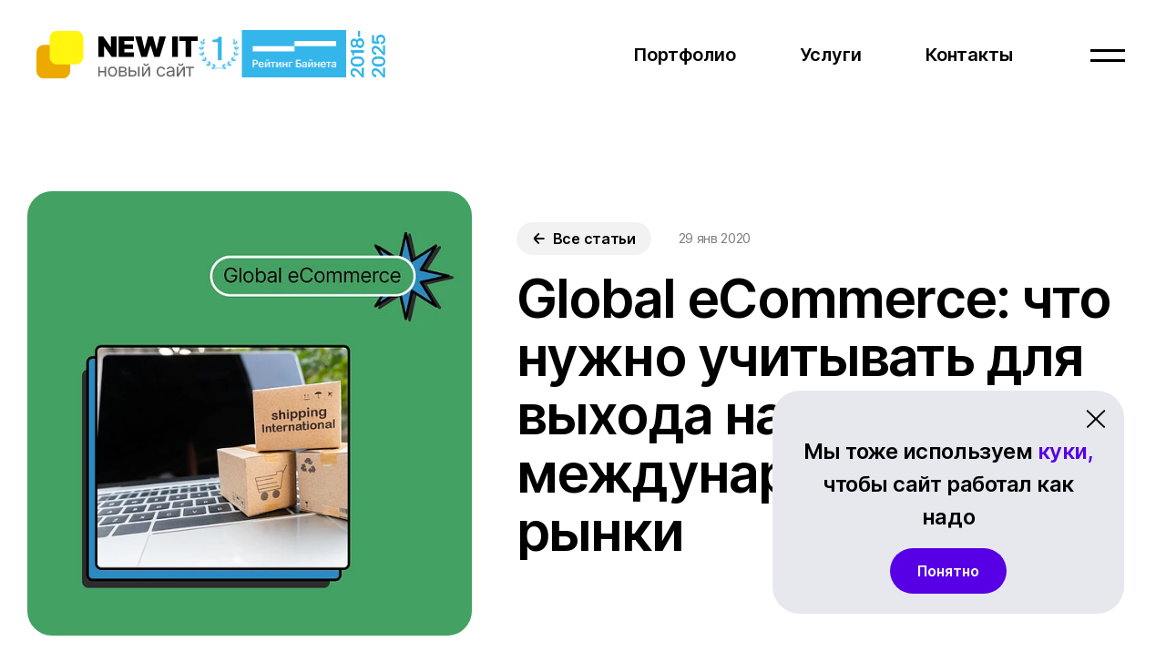

--- FILE ---
content_type: text/html; charset=UTF-8
request_url: https://www.newsite.by/about/blog/research/global-ecommerce-chto-nuzhno-uchityvat-dlya-vykhoda-na-mezhdunarodnye-rynki/
body_size: 33413
content:

<!DOCTYPE html>
<html lang="ru">

<head>
    <title>Global eCommerce: что нужно учитывать для выхода на международные рынки</title>

    <meta property="og:title" content="Global eCommerce: что нужно учитывать для выхода на международные рынки" /><meta property="og:description" content="Для подготовки материала мы использовали результаты исследования Internet Retailer и анализ данных от Belretail.

Согласно статистике, количество розничных продаж в интернете продолжает расти с каждым годом (в среднем на 20%). В свою очередь объемы традиционной розницы увеличились только на 3,5% за этот год." /><meta property="og:image" content="https://www.newsite.by/upload/iblock/1eb/7uqml3tj22iilinfr8dc9grj2vtb2jyc/Group 6015.jpg"/><meta property="og:url" content="https://www.newsite.by/about/blog/research/global-ecommerce-chto-nuzhno-uchityvat-dlya-vykhoda-na-mezhdunarodnye-rynki/"/>	<meta property="og:type" content="website" />

	<meta http-equiv="Content-Type" content="text/html; charset=UTF-8" />
<meta name="keywords" content="сайта, 1с-битрикс, интернет, беларуси, веб" />
<meta name="description" content="Для подготовки материала мы использовали результаты исследования Internet Retailer и анализ данных от Belretail.

Согласно статистике, количество розничных продаж в интернете продолжает расти с каждым годом (в среднем на 20%). В свою очередь объемы традиционной розницы увеличились только на 3,5% за этот год." />
<link rel="canonical" href="https://www.newsite.by/" />

<link href="/bitrix/js/ui/design-tokens/dist/ui.design-tokens.min.css?171864112323463" type="text/css"  rel="stylesheet" />
<link href="/bitrix/js/ui/fonts/opensans/ui.font.opensans.min.css?16663808102320" type="text/css"  rel="stylesheet" />
<link href="/bitrix/js/main/popup/dist/main.popup.bundle.min.css?176034367428056" type="text/css"  rel="stylesheet" />
<link href="/bitrix/cache/css/s2/mainNew/template_2d4f3b1ea6acb98daebdcf3cb62d7c10/template_2d4f3b1ea6acb98daebdcf3cb62d7c10_v1.css?1760422382459162" type="text/css"  data-template-style="true" rel="stylesheet" />
<script>if(!window.BX)window.BX={};if(!window.BX.message)window.BX.message=function(mess){if(typeof mess==='object'){for(let i in mess) {BX.message[i]=mess[i];} return true;}};</script>
<script>(window.BX||top.BX).message({"JS_CORE_LOADING":"Загрузка...","JS_CORE_NO_DATA":"- Нет данных -","JS_CORE_WINDOW_CLOSE":"Закрыть","JS_CORE_WINDOW_EXPAND":"Развернуть","JS_CORE_WINDOW_NARROW":"Свернуть в окно","JS_CORE_WINDOW_SAVE":"Сохранить","JS_CORE_WINDOW_CANCEL":"Отменить","JS_CORE_WINDOW_CONTINUE":"Продолжить","JS_CORE_H":"ч","JS_CORE_M":"м","JS_CORE_S":"с","JSADM_AI_HIDE_EXTRA":"Скрыть лишние","JSADM_AI_ALL_NOTIF":"Показать все","JSADM_AUTH_REQ":"Требуется авторизация!","JS_CORE_WINDOW_AUTH":"Войти","JS_CORE_IMAGE_FULL":"Полный размер"});</script>

<script src="/bitrix/js/main/core/core.min.js?1760344396229643"></script>

<script>BX.Runtime.registerExtension({"name":"main.core","namespace":"BX","loaded":true});</script>
<script>BX.setJSList(["\/bitrix\/js\/main\/core\/core_ajax.js","\/bitrix\/js\/main\/core\/core_promise.js","\/bitrix\/js\/main\/polyfill\/promise\/js\/promise.js","\/bitrix\/js\/main\/loadext\/loadext.js","\/bitrix\/js\/main\/loadext\/extension.js","\/bitrix\/js\/main\/polyfill\/promise\/js\/promise.js","\/bitrix\/js\/main\/polyfill\/find\/js\/find.js","\/bitrix\/js\/main\/polyfill\/includes\/js\/includes.js","\/bitrix\/js\/main\/polyfill\/matches\/js\/matches.js","\/bitrix\/js\/ui\/polyfill\/closest\/js\/closest.js","\/bitrix\/js\/main\/polyfill\/fill\/main.polyfill.fill.js","\/bitrix\/js\/main\/polyfill\/find\/js\/find.js","\/bitrix\/js\/main\/polyfill\/matches\/js\/matches.js","\/bitrix\/js\/main\/polyfill\/core\/dist\/polyfill.bundle.js","\/bitrix\/js\/main\/core\/core.js","\/bitrix\/js\/main\/polyfill\/intersectionobserver\/js\/intersectionobserver.js","\/bitrix\/js\/main\/lazyload\/dist\/lazyload.bundle.js","\/bitrix\/js\/main\/polyfill\/core\/dist\/polyfill.bundle.js","\/bitrix\/js\/main\/parambag\/dist\/parambag.bundle.js"]);
</script>
<script>BX.Runtime.registerExtension({"name":"im_search_messages","namespace":"window","loaded":true});</script>
<script>BX.Runtime.registerExtension({"name":"rest.client","namespace":"window","loaded":true});</script>
<script>BX.Runtime.registerExtension({"name":"pull.protobuf","namespace":"BX","loaded":true});</script>
<script>(window.BX||top.BX).message({"pull_server_enabled":"Y","pull_config_timestamp":1743104307,"shared_worker_allowed":"Y","pull_guest_mode":"N","pull_guest_user_id":0,"pull_worker_mtime":1748524899});(window.BX||top.BX).message({"PULL_OLD_REVISION":"Для продолжения корректной работы с сайтом необходимо перезагрузить страницу."});</script>
<script>BX.Runtime.registerExtension({"name":"pull.client","namespace":"BX","loaded":true});</script>
<script>BX.Runtime.registerExtension({"name":"ui.vue3.bitrixvue","namespace":"BX.Vue3","loaded":true});</script>
<script>BX.Runtime.registerExtension({"name":"ui.vue3","namespace":"BX.Vue3","loaded":true});</script>
<script>BX.Runtime.registerExtension({"name":"pull","namespace":"window","loaded":true});</script>
<script>BX.Runtime.registerExtension({"name":"intranet.design-tokens.bitrix24","namespace":"window","loaded":true});</script>
<script>BX.Runtime.registerExtension({"name":"ui.design-tokens","namespace":"window","loaded":true});</script>
<script>BX.Runtime.registerExtension({"name":"ui.fonts.opensans","namespace":"window","loaded":true});</script>
<script>BX.Runtime.registerExtension({"name":"main.popup","namespace":"BX.Main","loaded":true});</script>
<script>BX.Runtime.registerExtension({"name":"popup","namespace":"window","loaded":true});</script>
<script>(window.BX||top.BX).message({"ITEES_SALESCRIPTPRO_CALL_CARD_BUTTON":"Скрипты","ITEES_SALESCRIPTPRO_CRM_LIST_ITEM_MENU_BUTTON":"Звонок по скрипту","ITEES_SALESCRIPTPRO_CRM_DETAIL_MENU_CALL_BUTTON":"Звонок по скрипту","ITEES_SALESCRIPTPRO_CRM_DETAIL_MENU_LOG_BUTTON":"Журнал"});</script>
<script>BX.Runtime.registerExtension({"name":"itees_salescriptpro_placements","namespace":"window","loaded":true});</script>
<script>(window.BX||top.BX).message({"LANGUAGE_ID":"ru","FORMAT_DATE":"DD.MM.YYYY","FORMAT_DATETIME":"DD.MM.YYYY HH:MI:SS","COOKIE_PREFIX":"BITRIX_SM","SERVER_TZ_OFFSET":"10800","UTF_MODE":"Y","SITE_ID":"s2","SITE_DIR":"\/","USER_ID":"","SERVER_TIME":1769077530,"USER_TZ_OFFSET":0,"USER_TZ_AUTO":"Y","bitrix_sessid":"221f4eda8d2d0427b8ca088aa30ae654"});</script>

<script src="/bitrix/js/ui/vue3/bitrixvue/dist/bitrixvue.bundle.min.js?174276417915159"></script>
<script src="/bitrix/js/ui/vue3/vue/prod/dist/vue.bundle.js?1732476099166899"></script>
<script src="/bitrix/js/main/popup/dist/main.popup.bundle.min.js?176034441667261"></script>
<script>BX.setJSList(["\/bitrix\/components\/newsite\/im.search\/common.js","\/local\/itees.salescriptpro\/js\/itees_salescriptpro_placements.js"]);</script>
<script>BX.setCSSList(["\/local\/assets\/dist\/styles\/styles.build.css","\/local\/templates\/mainNew\/styles.css"]);</script>
<script>
					if (Intl && Intl.DateTimeFormat)
					{
						const timezone = Intl.DateTimeFormat().resolvedOptions().timeZone;
						document.cookie = "BITRIX_SM_TZ=" + timezone + "; path=/; expires=Fri, 01 Jan 2027 00:00:00 +0300";
						
					}
				</script>
<script>
					(function () {
						"use strict";

						var counter = function ()
						{
							var cookie = (function (name) {
								var parts = ("; " + document.cookie).split("; " + name + "=");
								if (parts.length == 2) {
									try {return JSON.parse(decodeURIComponent(parts.pop().split(";").shift()));}
									catch (e) {}
								}
							})("BITRIX_CONVERSION_CONTEXT_s2");

							if (cookie && cookie.EXPIRE >= BX.message("SERVER_TIME"))
								return;

							var request = new XMLHttpRequest();
							request.open("POST", "/bitrix/tools/conversion/ajax_counter.php", true);
							request.setRequestHeader("Content-type", "application/x-www-form-urlencoded");
							request.send(
								"SITE_ID="+encodeURIComponent("s2")+
								"&sessid="+encodeURIComponent(BX.bitrix_sessid())+
								"&HTTP_REFERER="+encodeURIComponent(document.referrer)
							);
						};

						if (window.frameRequestStart === true)
							BX.addCustomEvent("onFrameDataReceived", counter);
						else
							BX.ready(counter);
					})();
				</script>
<meta name="viewport"content="width=device-width, initial-scale=1.0, minimum-scale=1.0, maximum-scale=1.0, user-scalable=no">
<meta name="theme-color" content="#fff200">
<link rel="icon" href="/local/assets/images/favicon.png">
<script src="/local/assets/dist/scripts/scripts.build.js?t=1747836727 " defer></script>
<script>if(typeof(BX) !== "undefined") { BX.ready(function () { if(typeof(IteesSalescriptproPlacements) !== "undefined") { IteesSalescriptproPlacements.setPopupEvents(); }}); }</script>

<script  src="/bitrix/cache/js/s2/mainNew/template_0fa55ef4b6a488d740b65844647dcba4/template_0fa55ef4b6a488d740b65844647dcba4_v1.js?176113886735052"></script>

	
</head>

<!--#include virtual="/parts/svg.html" -->
<body class="body-scroll ">

<script type="application/ld+json">{
    "@context": "http://schema.org",
    "@type": "BreadcrumbList",
    "itemListElement": [
        {
            "@type": "ListItem",
            "position": 0,
            "item": {
                "@id": "/",
                "@name": "Главная"
            }
        },
        {
            "@type": "ListItem",
            "position": 1,
            "item": {
                "@id": "/about/",
                "@name": "О компании NewIT"
            }
        },
        {
            "@type": "ListItem",
            "position": 2,
            "item": {
                "@id": "/about/blog/",
                "@name": "Блог"
            }
        }
    ]
}</script>

<div style="display: none;">
  <svg class="svg-sprite" xmlns="http://www.w3.org/2000/svg" xmlns:xlink="http://www.w3.org/1999/xlink">
<defs>
<pattern id="a" patternContentUnits="objectBoundingBox" width="1" height="1"><use xlink:href="#b" transform="scale(.00138 .00221)"/></pattern><image id="b" width="724" height="452" xlink:href="[data-uri]"/>
</defs>
<symbol id="svg-icon-appgallery" viewBox="0 0 68 68"><path fill-rule="evenodd" clip-rule="evenodd" d="M19.296.492C5.528.492.493 5.527.493 19.292v29.416c0 13.764 5.035 18.8 18.803 18.8h29.4c13.767 0 18.811-5.036 18.811-18.8V19.292c0-13.765-5.035-18.8-18.803-18.8H19.296Z" fill="currentColor"/><path fill-rule="evenodd" clip-rule="evenodd" d="M29.724 39.359h2.69l-1.35-3.14-1.34 3.14Zm-.662 1.582-.799 1.826h-1.817L30.311 34h1.57l3.85 8.767h-1.867l-.787-1.826h-4.015Zm29.243 1.82h1.756v-8.762h-1.756v8.762Zm-6.99-3.764h3.237v-1.598h-3.238v-1.795h4.7v-1.599h-6.456v8.762h6.625v-1.598h-4.869v-2.172Zm-6.98 1.035L42.344 34h-1.453L38.9 40.032l-1.938-6.028h-1.895l3.058 8.768h1.473l1.995-5.76 1.994 5.76h1.486l3.05-8.768h-1.845l-1.943 6.028Zm-20.57-1.01c0 1.425-.708 2.188-1.995 2.188-1.293 0-2.005-.785-2.005-2.25v-4.955h-1.78v5.016c0 2.468 1.371 3.883 3.761 3.883 2.414 0 3.797-1.442 3.797-3.956V34h-1.778v5.021ZM13.738 34h1.779v8.773h-1.78V39.21H9.72v3.563H7.94V34h1.78v3.538h4.019V34ZM34 22.83c-6.16 0-11.17-5.01-11.17-11.169h1.578c0 5.289 4.304 9.591 9.592 9.591s9.591-4.302 9.591-9.59h1.578c0 6.158-5.01 11.168-11.17 11.168Z" fill="#fff"/></symbol>
<symbol id="svg-icon-appstore" viewBox="0 0 68 68"><path d="m33.986 15.746 1.23-2.121c.756-1.324 2.445-1.77 3.77-1.013a2.76 2.76 0 0 1 1.013 3.77L28.177 36.85h8.552c2.77 0 4.324 3.256 3.121 5.512H14.787a2.75 2.75 0 0 1-2.756-2.756 2.75 2.75 0 0 1 2.756-2.756h7.026l8.998-15.592-2.81-4.878c-.757-1.324-.31-3 1.013-3.77 1.324-.756 3-.31 3.77 1.014l1.202 2.121ZM23.353 45.2l-2.648 4.594a2.76 2.76 0 0 1-3.77 1.014 2.76 2.76 0 0 1-1.013-3.77l1.973-3.405c2.215-.689 4.026-.162 5.458 1.567Zm22.82-8.336h7.175a2.75 2.75 0 0 1 2.756 2.756 2.75 2.75 0 0 1-2.756 2.757h-3.986l2.689 4.66c.756 1.325.31 3-1.014 3.77-1.324.757-3 .311-3.77-1.013-4.525-7.85-7.93-13.727-10.187-17.645-2.31-3.986-.662-7.985.973-9.337 1.81 3.108 4.513 7.796 8.12 14.052ZM34 .492C15.49.492.492 15.49.492 34 .492 52.51 15.49 67.507 34 67.507c18.51 0 33.507-14.997 33.507-33.507C67.507 15.49 52.51.492 34 .492ZM63.184 34C63.184 50.037 50.2 63.184 34 63.184 17.962 63.184 4.816 50.2 4.816 34 4.816 17.962 17.8 4.816 34 4.816 50.038 4.816 63.184 17.8 63.184 34Z" fill="currentColor"/></symbol>
<symbol id="svg-icon-arrow-down-bold" viewBox="0 0 15 9"><path d="m13.5 1.176-6 6-6-6" stroke="currentColor" stroke-width="2.5"/></symbol>
<symbol id="svg-icon-arrow-down" viewBox="0 0 24 13"><path fill-rule="evenodd" clip-rule="evenodd" d="M0 2.854 1.525.939 12 9.743 22.475.94 24 2.854 12 12.939 0 2.854Z" fill="currentColor"/></symbol>
<symbol id="svg-icon-arrow-l" viewBox="0 0 18 28"><path fill-rule="evenodd" clip-rule="evenodd" d="M13.121 14 0 4.621 4.243.38 17.864 14 4.243 27.621 0 23.38 13.121 14Z" fill="#fff"/></symbol>
<symbol id="svg-icon-arrow-left-2" viewBox="0 0 14 15"><path d="M14 7.462H2m0 0 5.736 6M2 7.462l5.736-6" stroke="currentColor" stroke-width="2"/></symbol>
<symbol id="svg-icon-arrow-left-tall" viewBox="0 0 15 41"><path d="M13 2 2 20.5 13 39" stroke="currentColor" stroke-width="3" stroke-linecap="round" stroke-linejoin="round" fill="none"/></symbol>
<symbol id="svg-icon-arrow-left" viewBox="0 0 8 14"><path d="M7 .5 1 7l6 6.5" fill="none" stroke="currentColor"/></symbol>
<symbol id="svg-icon-arrow-right" viewBox="0 0 23 18"><path d="M0 9h21.5m0 0-8.684-8M21.5 9l-8.684 8" stroke="currentColor" stroke-width="1.5"/></symbol>
<symbol id="svg-icon-big-star" viewBox="0 0 89 92"><path d="m44.5.76 3.867 28.556 15.875-24.05-8.906 27.406 24.737-14.781-19.915 20.828 28.701-2.584L61.88 46.26l26.98 10.125-28.7-2.585 19.912 20.83-24.736-14.782 8.906 27.406-15.875-24.05L44.5 91.76l-3.867-28.557-15.875 24.05 8.906-27.405-24.737 14.78L28.842 53.8.14 56.385 27.12 46.26.14 36.135l28.7 2.584L8.928 17.891l24.737 14.781-8.906-27.406 15.875 24.05L44.5.76Z" fill="currentColor"/></symbol>
<symbol id="svg-icon-btn-close-dropdown" viewBox="0 0 34 34"><path d="m24.918 7.58 1.535 1.536s-2.172 2.81-4.36 4.681c-.67.574-2.93 2.172-3.86 2.826a.65.65 0 0 1-.79-.033.604.604 0 0 1-.03-.723c.628-.914 2.241-3.247 2.823-3.927 1.871-2.188 4.682-4.36 4.682-4.36Z" fill="currentColor"/><path d="m10.002 25.567-1.536-1.535s2.172-2.81 4.36-4.682c.672-.574 2.943-2.164 3.877-2.812a.592.592 0 0 1 .82.831c-.66.928-2.267 3.168-2.84 3.838-1.87 2.188-4.681 4.36-4.681 4.36Z" fill="currentColor"/><path d="M8.433 9.116 9.968 7.58s2.811 2.172 4.682 4.36c.598.7 2.237 3.197 2.806 4.07a.447.447 0 0 1-.06.561.448.448 0 0 1-.566.058c-.87-.579-3.339-2.234-4.037-2.832-2.188-1.87-4.36-4.681-4.36-4.681ZM26.42 24.032l-1.536 1.535s-2.81-2.172-4.681-4.36c-.595-.695-2.255-3.129-2.847-4.002a.46.46 0 0 1 .631-.646c.882.57 3.375 2.194 4.073 2.791 2.188 1.871 4.36 4.682 4.36 4.682Z" fill="currentColor"/></symbol>
<symbol id="svg-icon-chevron-down" viewBox="0 0 10 6"><path d="m1 1 4 4 4-4" fill="none" stroke="currentColor" stroke-linecap="round" stroke-linejoin="round"/></symbol>
<symbol id="svg-icon-chevron-left" viewBox="0 0 17 28"><path d="M15.268 1.376 2.463 13.91l12.805 12.53" fill="none" stroke="currentColor" stroke-width="3"/></symbol>
<symbol id="svg-icon-chevron-right" viewBox="0 0 17 28"><path d="m1.732 26.45 12.805-12.532L1.732 1.385" fill="none" stroke="currentColor" stroke-width="3"/></symbol>
<symbol id="svg-icon-close-big" viewBox="0 0 67 67"><path d="m3 3 61 61m0-61L3 64" fill="none" stroke="currentColor" stroke-width="3" stroke-linecap="square" stroke-linejoin="round"/></symbol>
<symbol id="svg-icon-cross-round" viewBox="0 0 25 24"><path d="m2 2 20.836 20.121M23 2 2.164 22.121" stroke="#000" stroke-width="2.172" stroke-linecap="round" stroke-linejoin="round"/></symbol>
<symbol id="svg-icon-googleplay" viewBox="0 0 62 68"><path d="M5.838 67.09A4.987 4.987 0 0 1 4 66.774l29.61-29.62 9.8 9.812L9.387 66.083a7.345 7.345 0 0 1-3.548 1.007Zm-4.28-2.445a6.985 6.985 0 0 1-.867-3.566V7.02a7.83 7.83 0 0 1 .368-2.42l30.267 30.275L1.549 64.653l.01-.008Zm44.776-19.33L35.889 34.878l11.518-11.515 10.231 5.747a5.79 5.79 0 0 1 3.412 4.922 5.786 5.786 0 0 1-3.415 4.927l-11.301 6.356ZM33.61 32.584 2.948 1.926a4.898 4.898 0 0 1 2.908-.96 7.489 7.489 0 0 1 3.511 1.02L44.481 21.72 33.613 32.584h-.003Z" fill="currentColor"/></symbol>
<symbol id="svg-icon-i-arrow-link" viewBox="0 0 48 48"><path fill-rule="evenodd" clip-rule="evenodd" d="M2.475.025h45.5v45.5h-7v-33.55L4.95 48 0 43.05 36.025 7.025H2.475v-7Z" fill="currentColor"/></symbol>
<symbol id="svg-icon-i-quote-arrow" viewBox="0 0 24 24"><path d="M0 24h24s-2.367-5.632-8.68-12.489C9.005 4.654 0 0 0 0s2.553 4.225 2.553 12S0 24 0 24Z" fill="currentColor"/></symbol>
<symbol id="svg-icon-i-star" viewBox="0 0 37 37"><path d="M0 18s11.422-.677 14.637-3.782C17.853 11.113 18.843.124 18.843.124s.595 11.01 3.67 14.2c3.075 3.191 14.006 4.1 14.006 4.1s-10.966.677-14.182 3.783c-3.216 3.105-4.21 14.432-4.21 14.432s-.59-11.348-3.666-14.539C11.386 18.91 0 18 0 18Z" fill="currentColor"/></symbol>
<symbol id="svg-icon-letter-e" viewBox="0 0 53 73"><path d="M0 72.727h52.273V56.818H19.744v-12.5h29.972V28.41H19.744v-12.5h32.67V0H0v72.727Z" fill="#000"/></symbol>
<symbol id="svg-icon-letter-i" viewBox="0 0 20 73"><path d="M19.744 0H0v72.727h19.744V0Z" fill="#000"/></symbol>
<symbol id="svg-icon-letter-n" viewBox="0 0 64 73"><path d="M63.614.273H43.869V38.34h-.568L17.45.273H.687V73h19.745V34.79h.426L47.136 73h16.478V.273Z" fill="#000"/></symbol>
<symbol id="svg-icon-letter-t" viewBox="0 0 64 73"><path d="M0 15.91h21.875v56.817h19.46V15.91H63.21V0H0v15.91Z" fill="#000"/></symbol>
<symbol id="svg-icon-letter-w" viewBox="0 0 106 73"><path d="M21.449 72.727H40.34l12.358-40.625h.568l12.358 40.625h18.892L105.966 0H83.949l-9.943 44.886h-.569L61.648 0H44.319l-11.79 44.744h-.568L22.017 0H0l21.449 72.727Z" fill="#000"/></symbol>
<symbol id="svg-icon-loader" viewBox="0 0 100 100"><circle fill="currentColor" cx="6" cy="50" r="6"><animateTransform attributeName="transform" dur="1s" type="translate" values="0 15 ; 0 -15; 0 15" repeatCount="indefinite" begin=".1"/></circle><circle fill="currentColor" cx="30" cy="50" r="6"><animateTransform attributeName="transform" dur="1s" type="translate" values="0 10 ; 0 -10; 0 10" repeatCount="indefinite" begin=".2"/></circle><circle fill="currentColor" cx="54" cy="50" r="6"><animateTransform attributeName="transform" dur="1s" type="translate" values="0 5 ; 0 -5; 0 5" repeatCount="indefinite" begin=".3"/></circle></symbol>
<symbol id="svg-icon-logo-black-en" viewBox="0 0 1591 453"><rect y="129.226" width="323.041" height="323.041" rx="75.126" fill="#ECAA00"/><rect x="120.201" width="323.041" height="323.041" rx="75.126" fill="#FFF50F"/><path d="M761.47 122.352h-54.744v105.55h-1.576l-71.679-105.55h-46.474V324h54.744V218.056h1.182L715.784 324h45.686V122.352Zm92.219 204.405c41.944 0 68.923-20.086 74.043-51.594h-49.625c-3.151 8.566-12.111 13.391-23.237 13.391-16.147 0-25.6-10.634-25.6-25.206v-2.363h98.462v-12.603c0-48.148-29.539-77.588-75.225-77.588-46.867 0-76.799 31.114-76.799 77.982 0 48.935 29.538 77.981 77.981 77.981Zm-24.419-95.704c.296-13.096 11.127-22.056 24.419-22.056 13.489 0 23.729 9.059 24.024 22.056H829.27ZM967.864 324h58.686l21.26-81.132h1.58L1070.66 324h58.68l37.81-151.236h-54.35l-16.54 91.372h-1.18l-20.09-91.372h-52.78l-19.29 92.159h-1.18l-17.334-92.159h-54.351L967.864 324Zm311.156-201.648h-54.74V324h54.74V122.352Zm13.5 44.11h60.65V324h53.96V166.462h60.65v-44.11h-175.26v44.11Z" fill="#000"/></symbol>
<symbol id="svg-icon-minus" viewBox="0 0 14 2"><path d="M0 1h13.846" stroke="currentColor" stroke-width="2"/></symbol>
<symbol id="svg-icon-plus" viewBox="0 0 17 17"><path d="M0 8.077h16.154M8.077 0v16.154" stroke="currentColor" stroke-width="2"/></symbol>
<symbol id="svg-icon-symbol-arrow-black" viewBox="0 0 60 61"><path fill-rule="evenodd" clip-rule="evenodd" d="m30 .525 30 30-30 30-4.873-4.872L46.81 33.97H0v-6.89h46.81L25.126 5.398 30 .525Z" fill="currentColor"/></symbol>
<symbol id="svg-icon-symbol-arrow-down-work" viewBox="0 0 33 34"><path d="M33 17 16.5 34 0 17l2.547-2.624 12.152 12.52V0h3.602v26.896l12.152-12.52L33 17Z"/></symbol>
<symbol id="svg-icon-symbol-arrow-icon" viewBox="0 0 98 98"><circle cx="49" cy="49" r="49" fill="#000"/><path d="M51.523 41.471c-2.102-4.319-5.614-7.324-10.28-8.797-1.558-.491-5.603-.846-6.702-.587-.254.06-1.034.222-1.733.36-1.688.334-5.109 2.042-6.758 3.375-2.513 2.03-4.777 5.66-5.65 9.056-.488 1.9-.54 6.182-.098 7.988 1.553 6.34 6.591 11.448 12.639 12.816 2.407.544 6.505.37 8.647-.367 7.112-2.447 11.65-8.77 11.632-16.208-.006-3.023-.472-5.115-1.697-7.636ZM71.395 52.63c1.104-8.68-2.114-17.977-6.703-19.362-1.34-.405-1.66-.424-2.536-.153-2.847.88-5.28 4.357-6.525 9.325-.456 1.82-.521 2.666-.516 6.667.008 5.05.276 6.642 1.722 10.171 1.404 3.428 4.02 5.805 6.389 5.805 3.845 0 7.243-5.18 8.169-12.452Zm7.422-9.67c-.299-2.94-.978-6.174-1.522-7.244-1.194-2.348-2.58-.56-3.458 4.463-.525 2.998-.728 10.802-.376 14.449.97 10.06 3.499 11.788 4.985 3.406.526-2.957.736-11.487.371-15.075Z" fill="#fff"/></symbol>
<symbol id="svg-icon-symbol-arrow" viewBox="0 0 60 61"><path fill-rule="evenodd" clip-rule="evenodd" d="m30 .525 30 30-30 30-4.873-4.872L46.81 33.97H0v-6.89h46.81L25.126 5.398 30 .525Z" fill="#FFF200"/></symbol>
<symbol id="svg-icon-symbol-bank-logo" viewBox="0 0 91 90"><circle cx="45.5" cy="45" r="45" fill="#fff"/><path fill-rule="evenodd" clip-rule="evenodd" d="M45.225 22.15c-.88.241-1.267.47-1.94 1.147-.483.487-.684.776-1.036 1.496-.434.886-9.65 26.133-9.65 26.434 0 .082.067.207.148.277.177.153 4.988 2.028 5.197 2.025.08 0 .202-.088.27-.193.068-.105.502-1.243.966-2.529.464-1.286.926-2.558 1.026-2.827l.183-.488 6.144.001 6.145.002 1.003 2.825c.552 1.554 1.057 2.911 1.122 3.016.066.105.193.192.284.192.238 0 5.18-1.94 5.258-2.064a.61.61 0 0 0 .067-.27c.002-.185-9.079-25.23-9.434-26.02-.505-1.125-1.295-2.12-2.027-2.555-.99-.588-2.562-.786-3.726-.468Zm3.397 13.525c1.105 3.343 2.027 6.126 2.048 6.185.031.084-.827.106-4.112.106-3.265 0-4.152-.023-4.152-.106 0-.242 4.082-12.4 4.142-12.335.035.04.968 2.807 2.074 6.15ZM31.838 62.768c-.326.117-.338.233-.338 3.14 0 2.455.017 2.842.133 2.958.12.12 1.585.134 14.873.134 13.34 0 14.754-.013 14.875-.135.118-.118.131-.482.112-3.036l-.023-2.902-.211-.108c-.168-.085-3.19-.106-14.753-.102-7.997.003-14.598.026-14.668.051Z" fill="#F03226"/></symbol>
<symbol id="svg-icon-symbol-follow-svg" viewBox="0 0 50 50"><path fill="url(#a)" d="M-15 0h80v50h-80z"/></symbol>
<symbol id="svg-icon-symbol-header-ellipse-el" viewBox="0 0 1086 884"><path d="M724.901 834.703C1550.14 613.364 703.792 76.895 692.135 66.2 516.797-73.626 311.122 29.463 169.853 204.826 46.997 357.333-27.149 564.501 9.732 714.097 56.78 904.934 417.581 917.13 724.901 834.703Z" fill="#FFF200"/></symbol>
<symbol id="svg-icon-symbol-logo-black" viewBox="0 0 172 51"><rect y="15" width="36" height="36" rx="8" fill="#ECAA00"/><rect x="14" width="36" height="36" rx="8" fill="#FFF50F"/><path d="M67.634 38.44H66v10.318h1.634v-4.407h5.097v4.407h1.634V38.44H72.73v4.434h-5.097V38.44Zm13.549 10.533c2.88 0 4.82-2.123 4.82-5.32 0-3.225-1.94-5.348-4.82-5.348-2.88 0-4.82 2.123-4.82 5.348 0 3.197 1.94 5.32 4.82 5.32Zm0-1.424c-2.188 0-3.186-1.827-3.186-3.896 0-2.07.998-3.924 3.186-3.924 2.188 0 3.185 1.855 3.185 3.924s-.997 3.896-3.185 3.896Zm6.827 1.209h5.013c2.16 0 3.462-1.182 3.462-2.768 0-1.619-1.267-2.492-2.437-2.66 1.198-.242 2.05-.893 2.05-2.15 0-1.645-1.455-2.74-3.74-2.74h-4.349v10.318Zm1.55-1.45v-3.172h3.463c1.122 0 1.8.652 1.8 1.72 0 .9-.678 1.451-1.8 1.451H89.56Zm0-4.542V39.89h2.798c1.309 0 2.105.53 2.105 1.397 0 .92-.796 1.478-2.105 1.478h-2.797Zm10.546-.591V38.44h-1.635v10.318h4.46c2.493 0 3.85-1.478 3.85-3.332 0-1.88-1.357-3.251-3.85-3.251h-2.825Zm8.364 6.583h1.635V38.44h-1.635v10.32Zm-8.364-5.105h2.825c1.295 0 2.216.765 2.216 1.854 0 1.041-.921 1.773-2.216 1.773h-2.825v-3.627Zm14.137 2.767v-7.98h-1.634v10.318h1.911l5.096-7.98v7.98h1.634V38.44h-1.883l-5.124 7.981ZM118.287 35c0 .699-.388 1.317-1.357 1.317-.97 0-1.33-.618-1.33-1.317h-1.523c0 1.451 1.108 2.472 2.853 2.472 1.772 0 2.88-1.02 2.88-2.472h-1.523Zm14.787 13.973c2.354 0 3.905-1.397 4.182-3.224h-1.634c-.305 1.128-1.274 1.8-2.548 1.8-1.939 0-3.185-1.559-3.185-3.95 0-2.338 1.274-3.87 3.185-3.87 1.44 0 2.299.86 2.548 1.8h1.634c-.277-1.934-1.966-3.224-4.21-3.224-2.88 0-4.792 2.204-4.792 5.348 0 3.09 1.828 5.32 4.82 5.32Zm9.214.027c1.855 0 2.825-.967 3.157-1.64h.083v1.398h1.635V41.96c0-3.279-2.576-3.655-3.934-3.655-1.606 0-3.434.538-4.265 2.419l1.551.537c.36-.752 1.212-1.559 2.77-1.559 1.502 0 2.243.773 2.243 2.096v.054c0 .766-.803.699-2.742.94-1.973.25-4.127.672-4.127 3.037 0 2.015 1.607 3.171 3.629 3.171Zm.249-1.424c-1.302 0-2.244-.565-2.244-1.666 0-1.21 1.136-1.586 2.41-1.747.693-.08 2.548-.269 2.825-.591v1.451c0 1.29-1.052 2.553-2.991 2.553Zm8.755-1.156v-7.98h-1.634v10.318h1.911l5.097-7.98v7.98h1.634V38.44h-1.884l-5.124 7.981ZM155.336 35c0 .699-.388 1.317-1.357 1.317-.97 0-1.33-.618-1.33-1.317h-1.523c0 1.451 1.108 2.472 2.853 2.472 1.772 0 2.88-1.02 2.88-2.472h-1.523Zm4.022 4.917h3.518v8.841h1.634v-8.84H168V38.44h-8.642v1.477Z" opacity=".6" fill="currentColor"/><path d="M85.527 6H79.4v11.516h-.177L71.201 6H66v22h6.127V16.441h.132L80.414 28h5.113V6Zm2.122 22h16.221v-4.813H93.776v-3.78h9.3v-4.813h-9.3v-3.781h10.138V6H87.649v22Zm24.258 0h5.862l3.835-12.29h.177L125.615 28h5.863l6.656-22h-6.833l-3.085 13.578h-.176L124.381 6h-5.377l-3.659 13.535h-.176L112.083 6h-6.832l6.656 22Zm38.967-22h-6.127v22h6.127V6Zm1.511 4.813h6.788V28h6.039V10.812H172V6h-19.615v4.813Z" fill="currentColor"/></symbol>
<symbol id="svg-icon-symbol-logo-white" viewBox="0 0 172 51"><rect y="15" width="36" height="36" rx="8" fill="#ECAA00"/><rect x="14" width="36" height="36" rx="8" fill="#FFF50F"/><path d="M67.634 38.44H66v10.318h1.634v-4.407h5.097v4.407h1.634V38.44H72.73v4.434h-5.097V38.44Zm13.549 10.533c2.88 0 4.82-2.123 4.82-5.32 0-3.225-1.94-5.348-4.82-5.348-2.88 0-4.82 2.123-4.82 5.348 0 3.197 1.94 5.32 4.82 5.32Zm0-1.424c-2.188 0-3.186-1.827-3.186-3.896 0-2.07.998-3.924 3.186-3.924 2.188 0 3.185 1.855 3.185 3.924s-.997 3.896-3.185 3.896Zm6.827 1.209h5.013c2.16 0 3.462-1.182 3.462-2.768 0-1.619-1.267-2.492-2.437-2.66 1.198-.242 2.05-.893 2.05-2.15 0-1.645-1.455-2.74-3.74-2.74h-4.349v10.318Zm1.55-1.45v-3.172h3.463c1.122 0 1.8.652 1.8 1.72 0 .9-.678 1.451-1.8 1.451H89.56Zm0-4.542V39.89h2.798c1.309 0 2.105.53 2.105 1.397 0 .92-.796 1.478-2.105 1.478h-2.797Zm10.546-.591V38.44h-1.635v10.318h4.46c2.493 0 3.85-1.478 3.85-3.332 0-1.88-1.357-3.251-3.85-3.251h-2.825Zm8.364 6.583h1.635V38.44h-1.635v10.32Zm-8.364-5.105h2.825c1.295 0 2.216.765 2.216 1.854 0 1.041-.921 1.773-2.216 1.773h-2.825v-3.627Zm14.137 2.767v-7.98h-1.634v10.318h1.911l5.096-7.98v7.98h1.634V38.44h-1.883l-5.124 7.981ZM118.287 35c0 .699-.388 1.317-1.357 1.317-.97 0-1.33-.618-1.33-1.317h-1.523c0 1.451 1.108 2.472 2.853 2.472 1.772 0 2.88-1.02 2.88-2.472h-1.523Zm14.787 13.973c2.354 0 3.905-1.397 4.182-3.224h-1.634c-.305 1.128-1.274 1.8-2.548 1.8-1.939 0-3.185-1.559-3.185-3.95 0-2.338 1.274-3.87 3.185-3.87 1.44 0 2.299.86 2.548 1.8h1.634c-.277-1.934-1.966-3.224-4.21-3.224-2.88 0-4.792 2.204-4.792 5.348 0 3.09 1.828 5.32 4.82 5.32Zm9.214.027c1.855 0 2.825-.967 3.157-1.64h.083v1.398h1.635V41.96c0-3.279-2.576-3.655-3.934-3.655-1.606 0-3.434.538-4.265 2.419l1.551.537c.36-.752 1.212-1.559 2.77-1.559 1.502 0 2.243.773 2.243 2.096v.054c0 .766-.803.699-2.742.94-1.973.25-4.127.672-4.127 3.037 0 2.015 1.607 3.171 3.629 3.171Zm.249-1.424c-1.302 0-2.244-.565-2.244-1.666 0-1.21 1.136-1.586 2.41-1.747.693-.08 2.548-.269 2.825-.591v1.451c0 1.29-1.052 2.553-2.991 2.553Zm8.755-1.156v-7.98h-1.634v10.318h1.911l5.097-7.98v7.98h1.634V38.44h-1.884l-5.124 7.981ZM155.336 35c0 .699-.388 1.317-1.357 1.317-.97 0-1.33-.618-1.33-1.317h-1.523c0 1.451 1.108 2.472 2.853 2.472 1.772 0 2.88-1.02 2.88-2.472h-1.523Zm4.022 4.917h3.518v8.841h1.634v-8.84H168V38.44h-8.642v1.477Z" opacity=".6" fill="#fff"/><path d="M85.527 6H79.4v11.516h-.177L71.201 6H66v22h6.127V16.441h.132L80.414 28h5.113V6Zm2.122 22h16.221v-4.813H93.776v-3.78h9.3v-4.813h-9.3v-3.781h10.138V6H87.649v22Zm24.258 0h5.862l3.835-12.29h.177L125.615 28h5.863l6.656-22h-6.833l-3.085 13.578h-.176L124.381 6h-5.377l-3.659 13.535h-.176L112.083 6h-6.832l6.656 22Zm38.967-22h-6.127v22h6.127V6Zm1.511 4.813h6.788V28h6.039V10.812H172V6h-19.615v4.813Z" fill="#fff"/></symbol>
<symbol id="svg-icon-symbol-message" viewBox="0 0 38 38"><path fill-rule="evenodd" clip-rule="evenodd" d="M25.116 2h-2.232c-2.11 0-3.585.001-4.74.085-1.135.082-1.804.236-2.32.463a6.421 6.421 0 0 0-3.276 3.277c-.227.515-.381 1.184-.463 2.319C12 9.299 12 10.774 12 12.884v1.232c0 2.11.001 3.585.085 4.74.082 1.135.236 1.804.463 2.32a6.421 6.421 0 0 0 3.277 3.276c.515.227 1.184.381 2.319.463 1.155.084 2.63.085 4.74.085H36V12.884c0-2.11-.001-3.585-.085-4.74-.082-1.135-.236-1.804-.463-2.32a6.421 6.421 0 0 0-3.277-3.276c-.515-.227-1.184-.381-2.319-.463C28.701 2 27.226 2 25.116 2ZM10.719 5.016c-.601 1.36-.7 3.038-.716 5.984-2.343.037-3.788.176-4.987.706A8.421 8.421 0 0 0 .72 16.003C0 17.63 0 19.71 0 23.871v14.116h14.148c4.15 0 6.226 0 7.849-.717a8.4 8.4 0 0 0 4.286-4.287c.6-1.359.698-3.035.714-5.983H38V12.884c0-4.16 0-6.241-.72-7.868A8.421 8.421 0 0 0 32.985.72C31.357 0 29.277 0 25.116 0h-2.232c-4.16 0-6.241 0-7.868.72a8.421 8.421 0 0 0-4.297 4.296ZM18 16a2 2 0 1 0 0-4 2 2 0 0 0 0 4Zm8-2a2 2 0 1 1-4 0 2 2 0 0 1 4 0Zm4 2a2 2 0 1 0 0-4 2 2 0 0 0 0 4Z" fill="currentColor"/></symbol>
<symbol id="svg-icon-symbol-modal-close" viewBox="0 0 67 67"><path d="m3 3 61 61m0-61L3 64" stroke="currentColor" stroke-width="3" stroke-linecap="square" stroke-linejoin="round"/></symbol>
<symbol id="svg-icon-symbol-plus-black" viewBox="0 0 22 22"><path d="M0 11h22M11 22V0" stroke="#000" stroke-width="3"/></symbol>
<symbol id="svg-icon-symbol-plus-icon" viewBox="0 0 25 26"><path d="M0 12.5h25M13 .5v25" stroke="#B1B1B1" stroke-width="2"/></symbol>
<symbol id="svg-icon-symbol-star" viewBox="0 0 18 16"><path d="M7.116 8.846C4.756 8.27 2.55 7.808 0 7.462.685 6.385 1.104 5.269 1.218 4a65.319 65.319 0 0 0 6.621 2.77c-.228-2.385-.418-4.5-.913-6.77 1.37.308 2.74.308 4.452 0-.76 2.23-.95 4.423-1.103 6.77 2.207-.808 4.262-1.693 6.507-2.77.076 1.27.533 2.385 1.218 3.462-2.512.346-4.719.807-7.04 1.384 1.598 1.73 3.234 3.423 5.1 5.039-1.333.461-2.398 1.192-3.312 2.115-1.141-2.077-2.359-3.961-3.729-5.885C7.687 12.04 6.469 13.923 5.328 16c-.914-.923-1.98-1.654-3.273-2.115 1.827-1.616 3.463-3.308 5.061-5.039Z" fill="#000"/></symbol>
<symbol id="svg-icon-symbol-telegram" viewBox="0 0 37 32"><path d="m14.518 21.09-.612 8.934c.876 0 1.255-.39 1.71-.859l4.106-4.072 8.507 6.466c1.56.902 2.66.427 3.08-1.49l5.584-27.155.002-.001C37.39.519 36.06-.417 34.54.17L1.718 13.212c-2.24.902-2.206 2.198-.381 2.785l8.391 2.71L29.22 6.048c.918-.63 1.752-.282 1.066.348L14.517 21.09Z" fill="currentColor"/></symbol>
<symbol id="svg-icon-symbol-viber" viewBox="0 0 35 39"><path fill-rule="evenodd" clip-rule="evenodd" d="M31.083 4.186c3.019 2.718 4.693 8.726 3.562 18.242-.99 8.396-6.65 9.883-8.55 10.382-.186.05-.336.089-.442.124-.513.17-5.029 1.34-10.909.83l-.585.699c-2.993 3.58-3.509 4.197-4.573 3.852-.989-.31-.93-1.858-.93-1.858l.008-3.82h-.008C.065 30.137.185 20.917.286 15.995c.1-4.92 1.023-8.894 3.64-11.602 5.83-5.536 22.286-4.849 27.159-.208l-.002.001Zm-13.696 3.09c-.608 0-.608.948 0 .956 4.716.036 8.6 3.323 8.643 9.353 0 .637.932.629.924-.008h-.002c-.05-6.497-4.291-10.264-9.565-10.3Zm6.205 9.31c-.014.628.916.658.924.021.077-3.582-2.132-6.533-6.283-6.844-.608-.045-.671.91-.065.955 3.6.273 5.496 2.73 5.424 5.867Zm-2.902 4.346c.328-.444 1.123-.725 1.903-.273 1.051.614 2.39 1.57 3.278 2.434.5.422.614 1.066.271 1.747v.01c-.772 1.408-2.218 2.961-3.706 2.466l-.014-.022c-1.51-.438-5.065-2.333-7.312-4.182-3.952-3.231-5.662-7.327-6.597-9.567a19.87 19.87 0 0 0-.5-1.14c-.479-1.539 1.016-3.034 2.382-3.833h.014c.657-.355 1.289-.237 1.709.289.098.137.22.285.365.461.444.54 1.106 1.345 1.988 2.937.437.806.165 1.628-.264 1.969l-.86.71c-.435.362-.376 1.036-.376 1.036s1.272 4.98 6.031 6.238c0 0 .652.06 1.001-.391l.687-.89Zm-1.811-7.647c1.517.089 2.253.881 2.332 2.51.028.635.952.591.924-.045-.102-2.125-1.21-3.31-3.206-3.42-.608-.036-.664.919-.05.955Z" fill="currentColor"/></symbol>
<symbol id="svg-icon-tick" viewBox="0 0 27 20"><path fill-rule="evenodd" clip-rule="evenodd" d="M20.991 2.59c-4.022 4.958-7.499 9.588-8.07 10.743-.315.64-.66 1.741-.766 2.447-.186 1.236-.231 1.284-1.225 1.284-.82 0-1.032-.112-1.032-.549 0-1.467-1.326-3.607-3.869-6.245-1.453-1.507-2.786-2.696-2.962-2.642-.177.054-.94.811-1.694 1.684L0 10.898l4.847 4.551C9.521 19.837 9.738 20 10.922 20c1.166 0 1.298-.092 2.602-1.818 2.145-2.838 6.956-8.702 10.408-12.684 1.729-1.995 3.11-3.655 3.067-3.688-.042-.033-.939-.453-1.992-.935L23.092 0l-2.1 2.59Z" fill="currentColor"/></symbol>
</svg></div>

<body class="body-scroll">
	<div class="preloader">
		<div class="preloader__content animation-logo">
		<div class="preloader__text">
            <span class="preloader__anim-el">
                <svg class="preloader__anim-el-icon" viewBox="0 0 64 73">
                    <use xlink:href="#svg-icon-letter-n"></use>
                </svg>
            </span>
			<span class="preloader__anim-el">
                <svg class="preloader__anim-el-icon" viewBox="0 0 53 73">
                    <use xlink:href="#svg-icon-letter-e"></use>
                </svg>
            </span>
			<span class="animations-text__indent-word preloader__anim-el">
                <svg class="preloader__anim-el-icon" viewBox="0 0 106 73">
                    <use xlink:href="#svg-icon-letter-w"></use>
                </svg>
            </span>
			<span class="preloader__anim-el">
                <svg class="preloader__anim-el-icon" viewBox="0 0 20 73">
                    <use xlink:href="#svg-icon-letter-i"></use>
                </svg>
            </span>
			<span class="preloader__anim-el">
                <svg class="preloader__anim-el-icon" viewBox="0 0 64 73">
                    <use xlink:href="#svg-icon-letter-t"></use>
                </svg>
            </span>
		</div>
		<div class="preloader__dots">
			<span class="preloader__anim-el preloader__dot preloader__dot--c1"></span>
			<span class="preloader__anim-el preloader__dot preloader__dot--c2"></span>
			<span class="preloader__anim-el preloader__dot preloader__dot--c3"></span>
		</div>
	</div>
		<div class="preloader__overlay js-preloader-overlay"></div>
	</div>
<div class="overlay js-overlay"></div>

<div class="burger-menu js-directions">
	<div class="burger-menu__container">
		<div class="mobile-menu__inner">
			<div class="mobile-menu__top">
				<div class="menu__close">
					<svg width="33" height="32" viewBox="0 0 33 32" fill="none" xmlns="http://www.w3.org/2000/svg">
						<path d="M3 2.21143L30.5772 29.7886" stroke="white" stroke-width="3" stroke-linecap="round"
							  stroke-linejoin="round"/>
						<path d="M30.5771 2.21143L2.99998 29.7886" stroke="white" stroke-width="3" stroke-linecap="round"
							  stroke-linejoin="round"/>
					</svg>
				</div>

				<a href="/" class="top__logo">
	<img src="/local/assets/images/src/logo2.svg" alt="NewSite" loading="lazy" decoding="async">
</a>
			</div>
			<div class="mobile-menu__links">

				

<div class="mobile-menu__link mobile-menu__link--big js-mobile-menu">

			<div class="mobile-menu__title">
			Услуги			<img class="menu_arrow" src="/local/assets/images/src/menu_arrow.svg" alt="">
		</div>
	
	<ul class="mobile-menu__lvl2">
					<img class="menu_arrow" src="/local/assets/images/src/menu_arrow.svg" alt="">
			<div class="mobile-menu__title">Услуги</div>
		
					<li>
				<a class="mobile-menu__sublink" href="/services/bitrix24crm/">
					Битрикс24.CRM				</a>
			</li>
					<li>
				<a class="mobile-menu__sublink" href="/services/bitrix24/">
					Битрикс24.Офис				</a>
			</li>
					<li>
				<a class="mobile-menu__sublink" href="/services/sites/">
					Сайты				</a>
			</li>
					<li>
				<a class="mobile-menu__sublink" href="/services/mobile_apps/">
					Мобильные apps				</a>
			</li>
					<li>
				<a class="mobile-menu__sublink" href="/services/online_shop/">
					Интернет-магазины				</a>
			</li>
					<li>
				<a class="mobile-menu__sublink" href="/services/hosting/">
					Хостинг				</a>
			</li>
					<li>
				<a class="mobile-menu__sublink" href="/services/b2b/">
					B2B-сайты				</a>
			</li>
					<li>
				<a class="mobile-menu__sublink" href="/services/support/">
					Техподдержка				</a>
			</li>
					<li>
				<a class="mobile-menu__sublink" href="/services/sv-1C/">
					1С-Бухгалтерия				</a>
			</li>
					<li>
				<a class="mobile-menu__sublink" href="/services/1c/">
					Интеграция 1С				</a>
			</li>
			</ul>

</div>
				
    		<a
		  class="mobile-menu__link mobile-menu__link--big"		  href="/portfolio/">
            Портфолио		</a>
    		<a
		  class="mobile-menu__link"		  href="/about/vacancies/">
            Работа у нас		</a>
    		<a
		  class="mobile-menu__link"		  href="/about/blog/">
            Блог		</a>
    		<a
		  class="mobile-menu__link"		  href="/about/">
            О нас		</a>
    		<a
		  class="mobile-menu__link"		  href="/about/news/">
            Новости		</a>
    		<a
		  class="mobile-menu__link"		  href="/contacts/">
            Контакты		</a>
    
				<div class="menu__contacts"><button data-path="main-form" class="menu__support btn js-anchor-btn">Обсудить проект</button></div>
			</div>

		</div>

		<nav class="menu__inner">
			<div class="menu__close">
				<svg width="33" height="32" viewBox="0 0 33 32" fill="none" xmlns="http://www.w3.org/2000/svg">
					<path d="M3 2.21143L30.5772 29.7886" stroke="white" stroke-width="3" stroke-linecap="round"
						  stroke-linejoin="round"/>
					<path d="M30.5771 2.21143L2.99998 29.7886" stroke="white" stroke-width="3" stroke-linecap="round"
						  stroke-linejoin="round"/>
				</svg>
			</div>

			

<div class="menu__title">Услуги</div>
<ul class="menu__columns">
			<li class="menu__column">
			<a
					href="/services/sites/"					class="menu__link js-directions-link "
					data-color="#208817"					data-bg-img="/upload/iblock/4f9/7934f3jkva8zliyfnzwb1xz3dumgu2db/sites.svg"					title="">
				Сайты			</a>
		</li>
			<li class="menu__column">
			<a
					href="/services/bitrix24crm/"					class="menu__link js-directions-link "
					data-color="#2456b9"					data-bg-img="/upload/iblock/074/qcdlrfbm37licifgmof00sb86nkryh2o/Монтажная область 13 копия.svg"					title="">
				Битрикс24.CRM			</a>
		</li>
			<li class="menu__column">
			<a
					href="/services/bitrix24/"					class="menu__link js-directions-link "
					data-color="#2456b9"					data-bg-img="/upload/iblock/731/7l922983q5r8e9oszdcu0em3srgizmle/Битрикс 24.Офис.svg"					title="">
				Битрикс24.Офис			</a>
		</li>
			<li class="menu__column">
			<a
					href="/services/bitrix24special/"					class="menu__link js-directions-link "
					data-color="#28353f"					data-bg-img="/upload/iblock/c53/1adwbdsk48rfpou23vnb2l972625h9qu/bitrix24_special.svg"					title="">
				CRM Special			</a>
		</li>
			<li class="menu__column">
			<a
					href="/services/b2b/"					class="menu__link js-directions-link "
					data-color="#282b7c"					data-bg-img="/upload/iblock/880/lxwcded1c6ziobi8nj10jk09yl7z1h6l/B2B.svg"					title="">
				B2B-сайты			</a>
		</li>
			<li class="menu__column">
			<a
					href="/services/online_shop/"					class="menu__link js-directions-link "
					data-color="#223b25"					data-bg-img="/upload/iblock/401/d3stlnxt4qyprld6hk1q9nq2yr1hh2dy/Интернет-магазины.svg"					title="">
				Интернет-магазины			</a>
		</li>
			<li class="menu__column">
			<a
					href="/services/support/"					class="menu__link js-directions-link "
					data-color="#212c8b"					data-bg-img="/upload/iblock/946/6tt7bvfeknodfqafoxfttlv5a1dvvky3/Монтажная область 6.svg"					title="">
				Техподдержка			</a>
		</li>
			<li class="menu__column">
			<a
					href="/services/hosting/"					class="menu__link js-directions-link "
					data-color="#6839cc"					data-bg-img="/upload/iblock/5e2/wl17vhdicjjh4z7npf9765x7objbde0f/hosting.svg"					title="">
				Хостинг			</a>
		</li>
			<li class="menu__column">
			<a
					href="/services/ip-telephony/"					class="menu__link js-directions-link "
					data-color="#1c394f"					data-bg-img="/upload/iblock/1ec/d0uzg2xgi4xnyclxe23o1dwc3jyssw4j/ip-telephony.svg"					title="">
				Телефония			</a>
		</li>
			<li class="menu__column">
			<a
					href="/services/1c/"					class="menu__link js-directions-link "
					data-color="#096e74"					data-bg-img="/upload/iblock/ab1/cnu6ibbgdt1ekfxwa7gt23r4c8yj5ma0/1C_integracia.svg"					title="">
				Интеграция 1С			</a>
		</li>
			<li class="menu__column">
			<a
					href="/services/mobile_apps/"					class="menu__link js-directions-link "
					data-color="#120b31"					data-bg-img="/upload/iblock/d4c/r7q5gvouvmbdeesigay71i2a8tx40fw3/mobil.svg"					title="">
				Мобильные apps			</a>
		</li>
			<li class="menu__column">
			<a
					href="/services/bitrix24-hrm/"					class="menu__link js-directions-link "
					data-color="#cc39b4"					data-bg-img="/upload/iblock/114/pyeki6e5g5uj3byryqi3naodq63jqaf5/HRM.png"					title="">
				HRM-системы			</a>
		</li>
	</ul>

			
	<ul class="menu__links">
					<li class="menu__col">
				<a class="menu__link" href="/portfolio/" title="Наше портфолио">
					Портфолио				</a>
			</li>
					<li class="menu__col">
				<a class="menu__link" href="/about/vacancies/" title="">
					Работа у нас				</a>
			</li>
					<li class="menu__col">
				<a class="menu__link" href="/about/blog/" title="Наш блог">
					Блог				</a>
			</li>
					<li class="menu__col">
				<a class="menu__link" href="/about/" title="О нашей компании">
					О нас				</a>
			</li>
					<li class="menu__col">
				<a class="menu__link" href="/about/news/" title="Наши новости">
					Новости				</a>
			</li>
					<li class="menu__col">
				<a class="menu__link" href="/contacts/" title="Наши контакты">
					Контакты				</a>
			</li>
			</ul>

			
<div class="menu__contacts">
	<a class="menu__mail" href="mailto:contact@newsite.by">
		contact@newsite.by	</a>
	<a class="menu__tel" href="tel:+375 29 331-01-19 (А1)">
		+375 29 331-01-19 (А1)	</a>
	<button class="menu__support btn js-anchor-btn" data-path="main-form" title="Обсудить проект">
		Обсудить проект	</button>
</div>
		</nav>
		<div class="js-directions-bg ns-directions__bg" style="background-color:#2456b9"></div>
		<div class="js-directions-img ns-directions__bg-img directions__bg-img menu__directions-bg-img" style="background-image: url('/local/assets/images/src/bgr_img_burgermenu.svg');"></div>
	</div>
</div>

<main>
    <header class="header">
        <div class="no-container">
            <div class="top">

                <div class="top__logo-wrap">
	<a href="/" class="top__logo top__logo-black">
		<svg viewBox="0 0 172 51" aria-label="Логотип">
			<use xlink:href="#svg-icon-symbol-logo-black"></use>
		</svg>
	</a>
	<a class="top__reward-wrap" href="https://www.newsite.by/about/news/veb-studiya-1-v-belarusi-po-versii-reytinga-bayneta-8-let-podryad-s-2018-po-2025/">
		<img src="" data-lazy-src="/local/assets/images/src/number-reward.png" alt="" loading="lazy"
			 class="top__reward top__reward-number"/>
		<img src="" data-lazy-src="/local/assets/images/src/block-reward.png" alt="" loading="lazy"
			 class="top__reward top__reward-block"/>
		<img src="" data-lazy-src="/local/assets/images/src/2018- 2025.png" alt="" loading="lazy"
			 class="top__reward top__reward-numbers"/>
	</a>
</div>
                <div class="top__menu">
                    
	<nav class="top__menu-links">
					<a href="/portfolio/" class="link top__menu-link">
				<span class="link__wrap">
					<span class="link__title">Портфолио						<span class="link__title--duplicate" title="Наше портфолио">Портфолио</span>
					</span>
				</span>
			</a>
					<a href="/services/" class="link top__menu-link">
				<span class="link__wrap">
					<span class="link__title">Услуги						<span class="link__title--duplicate" title="Наши услуги">Услуги</span>
					</span>
				</span>
			</a>
					<a href="/contacts/" class="link top__menu-link">
				<span class="link__wrap">
					<span class="link__title">Контакты						<span class="link__title--duplicate" title="Наши контакты">Контакты</span>
					</span>
				</span>
			</a>
			</nav>

                    <div class="burger js-burger">
                        <div class="burger-icon"></div>
                    </div>
                    <div class="burger-fixed-container js-burger-fixed-container">
											<div class="burger js-burger js-burger-fixed burger-btn"></div>
                    </div>
                </div>
            </div>

        </div>
    </header>

	
<div id="comp_2a2fadb5088a8aa698a83fac528c18bb"><section class="header-detail">
	<div class="container">
		<div class="header-detail__wrap">
			<div class="header-detail__col--40">
				<img src="/upload/Sh/imageCache/352/083/083211974053482.jpg.webp" class="banner__img" alt="">
			</div>
			<div class="header-detail__col--60">
				<div class="header-detail__flex-wrap">
					<div class="header-detail__link-wrap">
						<a class="arrow-link" href="/about/blog/">
							<svg class="svg-icon arrow-link__icon">
								<use xlink:href="#svg-icon-arrow-left-2"></use>
							</svg>
							<div class="arrow-link__text">
								Все статьи							</div>
						</a>
					</div>
					<div class="banner__dt detail-dt">
						<span class="banner__date detail-date">29 янв 2020</span>
											</div>
				</div>
				<p class="detail-exp">Global eCommerce: что нужно учитывать для выхода на международные рынки</p>
<!--				<div class="container">-->
<!--					<div class="header-detail__wrap">-->
<!--						<div class="header-detail__col--40">-->
<!--							<img src="--><!--" class="banner__img" alt="" loading="lazy">-->
<!--						</div>-->
<!--						<div class="header-detail__col--60">-->
<!--							<div class="banner__dt detail-dt">-->
<!--								<span class="banner__date detail-date">--><!--</span>-->
<!--								--><!--									<span class="banner__time detail-time">--><!-- --><!--</span>-->
<!--								--><!--							</div>-->
<!--							<p class="detail-exp">--><!--</p>-->
							<!--						</div>-->
<!--					</div>-->
<!--				</div>-->
</section>
<section>
	<div class="container">
		<div class="short-header">
			Для подготовки материала мы использовали результаты исследования Internet Retailer и анализ данных от Belretail.

Согласно статистике, количество розничных продаж в интернете продолжает расти с каждым годом (в среднем на 20%). В свою очередь объемы традиционной розницы увеличились только на 3,5% за этот год.		</div>
	</div>
</section>

<section class="container container--md blog-detail">
    <div class="blog-detail__content">
	<p>
		 По прогнозам исследователей, мировой рынок eCommerce может обогнать традиционные магазины уже к 2036 году с такими темпами роста. С каждым годом все больше покупателей обретают положительный опыт в отношении интернет-покупок, и они готовы расширять для себя ассортимент товаров, которые можно приобрести онлайн по более низким ценам.
	</p>
	<p>
		 Стоит отметить, что 67% интернет-магазинов говорят о возможностях экономического роста как раз за счет трансграничной электронной коммерции. Около 1000 крупных североамериканских ритейлеров только за счет иностранных покупателей продали товаров на сумму $143 млрд, где на Amazon приходится 44%. Amazon в целом продолжает расти — за первые три квартала 2019 года его продажи увеличились на 18,9%.
	</p>
	<p style="text-align: center;">
 <b>ТОП-10 крупнейших онлайн-ритейлеров в 2019 году</b><br>
	</p>
</div>
<div class="blog-detail__content">
 <img alt="Топ 10 онлайн-ритейлеров в 2019 году" src="/upload/medialibrary/f5c/dmj27bf8650210w90rravrj934jc0orp/top10_online_retailer_2019.png" title="Топ 10 онлайн-ритейлеров в 2019 году">
</div>
<div class="blog-detail__content">
	<p>
		 Специалисты указывают и на значительную монополию розничной торговли в Китае. Торговые площадки Alibaba, Taobao и Tmall уже в 2017 году составили 81,6% онлайн-торговли в стране (в 2018 году было продано товаров на $832,62 млрд).
	</p>
	<p>
		 Исходя из показателей, выделяют следующие крупнейшие рынки электронной коммерции в мире:
	</p>
</div>
<div class="blog-detail__content">
	<ul>
		<li>Азия;</li>
		<li>Северная Америка;</li>
		<li>Европа;</li>
		<li>Австралия;</li>
		<li>Африка и Ближний Восток;</li>
		<li>Южная Америка.</li>
	</ul>
</div>
<div class="p-img">
 <img alt="Крупнейшие рынки электронной коммерции" src="/upload/medialibrary/2af/pf2yrbis6bo10azoujqp02e3lyvj8opi/10lagest_ecom_markets_2019.png" title="Крупнейшие рынки электронной коммерции">
	<p>
 <br>
	</p>
</div>
<div class="blog-detail__content">
	<p>
		 На карте мы можем заметить, что в Европе приходится три крупных рынка розничной торговли — Великобритания ($141,93 млрд), Германия ($81,85 млрд), Франция ($69,43 млрд). Высокие темпы роста 
		<!--noindex--><a rel="nofollow" target="_blank" href="https://www.insiderintelligence.com/content/global-ecommerce-2019?ECID=SOC1000&fbclid=IwAR3jWfmTyNqbxRtn569p_8fbyabPlD2KgOfOpkG07C7qPRzsfBlf_2YVV34">отмечают</a><!--/noindex--> также и в Канаде.
	</p>
</div>
<div class="blog-detail__content">
	<h3>Что же необходимо сделать, чтобы выйти на глобальный рынок?</h3>
	<p>
		 В первую очередь, решить проблемы с мошенничеством, вопрос с видами оплат и принятием иностранной валюты.
	</p>
	<p>
		 Наличие или отсутствие перехода на родной язык был решающим фактором для принятия решения о покупке среди 3000 опрошенных онлайн-покупателей Common Sense Advisory.<br>
	</p>
</div>
<div class="p-img">
 <img alt="Переход на родной язык" src="/upload/medialibrary/60f/g0s8o3ffbj5mtrw03n5p0h340nxcmzpv/native_languages_make.png" title="Переход на родной язык">
	<p>
 <br>
	</p>
</div>
<div class="blog-detail__content">
	<p>
		 Предпочтения между способами оплаты можно разделить по странам. Так, жители Северной Америки предпочитают кредитные карты, а затем идут цифровые платежные системы PayPal и ApplePay. Эти способы оплаты будут доминировать и в мировом масштабе за счет все большей глобализации. Однако необходимо учесть, что жители Восточной Европы, Индии, Африки и всего Ближнего Востока пока чаще выбирают способ наложенного платежа.
	</p>
	<p>
		 Для выхода на международный рынок можно 
		<!--noindex--><a rel="nofollow" target="_blank" href="https://www.shopify.com/enterprise/global-ecommerce-statistics">начать тестирование</a><!--/noindex--> онлайн-рекламы и социальных сетей за рубежом. Нет потребности в том, чтобы устанавливать международные склады. Но будет необходим международный подход к рекламным объявлениям Google, Facebook и Instagram.<br>
	</p>
	<p>
		 В качестве прекрасного примера — профиль бренда 
		<!--noindex--><a rel="nofollow" target="_blank" href="https://www.instagram.com/womensbest/">Women’s Best</a><!--/noindex-->. Мы можем видеть несколько учетных записей с мелкими различиями в фактическом содержании, но предназначенных для разных стран и на их языке.<br>
	</p>
</div>
<div class="p-img">
 <img alt="Международный подход в SMM" src="/upload/medialibrary/579/4xo3tsx0314ofrejb8zb1ehlx0ramfrc/international_smm_global_ecom.png" title="Международный подход в SMM">
	<p>
	</p>
</div>
<div class="blog-detail__content">
	<p>
		 Если вы хотите подробнее изучить тему возможностей социальных сетей для вашего бизнеса, то в нашем блоге вы можете найти отличный чек-лист с самыми проверенными и работающими способами.&nbsp;
	</p>
	<p>
		 В исследовании Global eCommerce 2019 также резюмировали ситуацию с <a target="_blank" href="https://www.newsite.by/services/online_shop/">B2B-интернет-магазинами</a>. В 
		<!--noindex--><a rel="nofollow" target="_blank" href="https://www.statista.com/study/44442/in-depth-report-b2b-e-commerce/">о</a><!--/noindex--><!--noindex--><a rel="nofollow" target="_blank" href="https://www.statista.com/study/44442/in-depth-report-b2b-e-commerce/"></a><!--/noindex--><!--noindex--><a rel="nofollow" target="_blank" href="https://www.statista.com/study/44442/in-depth-report-b2b-e-commerce/">тчете</a><!--/noindex--> Statista по электронной коммерции B2B сказано: «Несмотря на то, что электронная коммерция B2C получила широкое распространение, недавняя эволюция и рост электронной коммерции B2B привлекают внимание покупателей, продавцов и инвесторов во всем мире».<br>
	</p>
	<p>
		 А чтобы оставаться конкурентоспособными на рынке электронной коммерции, предлагаем вашему внимание материал об основных трендах 2020 года в eCommerce.<br>
	</p>
</div>
 <br>
<p>
</p>
 <br></section>

<section class="blog-detail__footer-soc">
    <div class="container">
        <div class="blog-detail__content">
            <div class="blog-detail__group">
                <div class="detail-el">
                    <span class="detail-el__title">Поделиться статьей:</span>
                    <div class="detail-el__list soc-list">
                        <div class="soc-el">
                            <a href="https://twitter.com/intent/tweet?text=Global eCommerce: что нужно учитывать для выхода на международные рынки&url=https://www.newsite.by/about/blog/research/global-ecommerce-chto-nuzhno-uchityvat-dlya-vykhoda-na-mezhdunarodnye-rynki/" class="soc-el__link" target="_blank">
                                <img src="/local/assets/images/src/twitter-soc.svg" alt="" loading="lazy">
                            </a>
                        </div>
                        <div class="soc-el">
                            <a href="https://vk.com/share.php?url=https://www.newsite.by/about/blog/research/global-ecommerce-chto-nuzhno-uchityvat-dlya-vykhoda-na-mezhdunarodnye-rynki/" class="soc-el__link" target="_blank">
                                <img src="/local/assets/images/src/vk-soc.svg" alt="" loading="lazy">
                            </a>
                        </div>
                        <div class="soc-el">
	                        <a href="https://www.linkedin.com/shareArticle?mini=true&url=https://www.newsite.by/about/blog/research/global-ecommerce-chto-nuzhno-uchityvat-dlya-vykhoda-na-mezhdunarodnye-rynki/" class="soc-el__link" target="_blank">
                                <img src="/local/assets/images/src/in-soc.svg" alt="" loading="lazy">
                            </a>
                        </div>
                        <div class="soc-el">
                            <a href="https://www.facebook.com/sharer/sharer.php?u=https://www.newsite.by/about/blog/research/global-ecommerce-chto-nuzhno-uchityvat-dlya-vykhoda-na-mezhdunarodnye-rynki/" class="soc-el__link" target="_blank">
                                <img src="/local/assets/images/src/fb-soc.svg" alt="" loading="lazy">
                            </a>
                        </div>
                    </div>
                </div>
<!--                <div class="detail-el">-->
<!--                    <span class="detail-el__title">--><!--:</span>-->
<!--                    <div class="detail-el__list">-->
<!--                        <div class="follow__subel">-->
<!--                            <a href="#" class="follow__icon follow-svg" tabindex="0">-->
<!--                                <svg viewBox="0 0 98 98">-->
<!--                                    <use xlink:href="#svg-icon-symbol-follow-svg"></use>-->
<!--                                </svg>-->
<!--                            </a>-->
<!--                            --><!--                        </div>-->
<!--                    </div>-->
<!--                </div>-->
            </div>
        </div>
    </div>
</section>
<div id="comp_f10f635cc22d0925f9ad23c32fb02522"><section class="blog-detail__footer">
	<div class="container">
		<div class="blog-detail__content">
							<div class="universal-card detail-card"><a class="universal-card__link" href="/about/blog/research/kak-stat-luchshim-bankom-dlya-internet-polzovateley/" tabindex="0"></a>
					<div class="universal-card__content">
						<div class="universal-card__box">
							<div class="universal-card__desc detail-text">
								Как стать лучшим банком для интернет-пользователей? Наше исследование банковских сайтов Армении							</div>

							<div class="universal-card__dt detail-dt">
								<span class="universal-card__date">
									01 сен 2021								</span>
																	<span class="universal-card__time">
										10										мин									</span>
															</div>

						</div>
													<div class="universal-card__image detail-img">
								<img class="card__img" src="/upload/Sh/imageCache/720/534/5340063750697054.jpg.webp" alt="Как стать лучшим банком для интернет-пользователей? Наше исследование банковских сайтов Армении" loading="lazy">
							</div>
												<p class="universal-card__text p-text">
							Ранее в нашем блоге мы уже рассказывали о видах исследования и как их провести без привлечения сторонних компаний. Конечно, некоторые исследования достаточно сложные, когда нужен большой опыт и дополнительные ресурсы — фокус-группы, массовое анкетирование и т.д. Но мы предлагаем поговорить о тех, которые вы можете сделать самостоятельно, а затем использовать результаты на пользу своего бизнеса.<br>
 <br>
В данной статье мы расскажем, как делали исследование технологичности банковских сайтов Армении.						</p><a class="universal-card__btn btn" href="/about/blog/research/kak-stat-luchshim-bankom-dlya-internet-polzovateley/" tabindex="0">Читать</a>
					</div>
				</div>
							<div class="universal-card detail-card"><a class="universal-card__link" href="/about/blog/research/avtomatizatsiya-biznesa-i-samye-uznavaemye-crm-sistemy-v-belarusi/" tabindex="0"></a>
					<div class="universal-card__content">
						<div class="universal-card__box">
							<div class="universal-card__desc detail-text">
								Автоматизация бизнеса и самые узнаваемые CRM-системы в Беларуси							</div>

							<div class="universal-card__dt detail-dt">
								<span class="universal-card__date">
									24 июн 2021								</span>
																	<span class="universal-card__time">
										8										мин									</span>
															</div>

						</div>
													<div class="universal-card__image detail-img">
								<img class="card__img" src="/upload/Sh/imageCache/424/857/8574521165948914.jpg.webp" alt="Автоматизация бизнеса и самые узнаваемые CRM-системы в Беларуси" loading="lazy">
							</div>
												<p class="universal-card__text p-text">
							Весной 2021 года среди белорусских компаний был проведен опрос на тему&nbsp;<a href="https://belretail.by/article/kak-belarusskie-kompanii-avtomatiziruyut-svoy-biznes-issledovanie-ryinka-crm" target="_blank">автоматизации бизнеса и использования CRM-систем</a>. Делимся с вами результатами данного исследования, которые нас (<b>далее спойлер!</b>) как специалистов по внедрению Битрикс24 очень порадовали.						</p><a class="universal-card__btn btn" href="/about/blog/research/avtomatizatsiya-biznesa-i-samye-uznavaemye-crm-sistemy-v-belarusi/" tabindex="0">Читать</a>
					</div>
				</div>
					</div>
	</div>
</section></div>

	<script type="application/ld+json">
		{
    "@context": "http://schema.org",
    "@type": "Article",
    "headline": "Global eCommerce: что нужно учитывать для выхода на международные рынки",
    "image": "/upload/iblock/1eb/7uqml3tj22iilinfr8dc9grj2vtb2jyc/Group 6015.jpg",
    "description": "Для подготовки материала мы использовали результаты исследования Internet Retailer и анализ данных от Belretail.\r\n\r\nСогласно статистике, количество розничных продаж в интернете продолжает расти с каждым годом (в среднем на 20%). В свою очередь объемы традиционной розницы увеличились только на 3,5% за этот год.",
    "articleBody": "<div class=\"blog-detail__content\">\r\n\t<p>\r\n\t\t По прогнозам исследователей, мировой рынок eCommerce может обогнать традиционные магазины уже к 2036 году с такими темпами роста. С каждым годом все больше покупателей обретают положительный опыт в отношении интернет-покупок, и они готовы расширять для себя ассортимент товаров, которые можно приобрести онлайн по более низким ценам.\r\n\t</p>\r\n\t<p>\r\n\t\t Стоит отметить, что 67% интернет-магазинов говорят о возможностях экономического роста как раз за счет трансграничной электронной коммерции. Около 1000 крупных североамериканских ритейлеров только за счет иностранных покупателей продали товаров на сумму $143 млрд, где на Amazon приходится 44%. Amazon в целом продолжает расти — за первые три квартала 2019 года его продажи увеличились на 18,9%.\r\n\t</p>\r\n\t<p style=\"text-align: center;\">\r\n <b>ТОП-10 крупнейших онлайн-ритейлеров в 2019 году</b><br>\r\n\t</p>\r\n</div>\r\n<div class=\"blog-detail__content\">\r\n <img alt=\"Топ 10 онлайн-ритейлеров в 2019 году\" src=\"/upload/medialibrary/f5c/dmj27bf8650210w90rravrj934jc0orp/top10_online_retailer_2019.png\" title=\"Топ 10 онлайн-ритейлеров в 2019 году\">\r\n</div>\r\n<div class=\"blog-detail__content\">\r\n\t<p>\r\n\t\t Специалисты указывают и на значительную монополию розничной торговли в Китае. Торговые площадки Alibaba, Taobao и Tmall уже в 2017 году составили 81,6% онлайн-торговли в стране (в 2018 году было продано товаров на $832,62 млрд).\r\n\t</p>\r\n\t<p>\r\n\t\t Исходя из показателей, выделяют следующие крупнейшие рынки электронной коммерции в мире:\r\n\t</p>\r\n</div>\r\n<div class=\"blog-detail__content\">\r\n\t<ul>\r\n\t\t<li>Азия;</li>\r\n\t\t<li>Северная Америка;</li>\r\n\t\t<li>Европа;</li>\r\n\t\t<li>Австралия;</li>\r\n\t\t<li>Африка и Ближний Восток;</li>\r\n\t\t<li>Южная Америка.</li>\r\n\t</ul>\r\n</div>\r\n<div class=\"p-img\">\r\n <img alt=\"Крупнейшие рынки электронной коммерции\" src=\"/upload/medialibrary/2af/pf2yrbis6bo10azoujqp02e3lyvj8opi/10lagest_ecom_markets_2019.png\" title=\"Крупнейшие рынки электронной коммерции\">\r\n\t<p>\r\n <br>\r\n\t</p>\r\n</div>\r\n<div class=\"blog-detail__content\">\r\n\t<p>\r\n\t\t На карте мы можем заметить, что в Европе приходится три крупных рынка розничной торговли — Великобритания ($141,93 млрд), Германия ($81,85 млрд), Франция ($69,43 млрд). Высокие темпы роста \r\n\t\t<!--noindex--><a rel=\"nofollow\" target=\"_blank\" href=\"https://www.insiderintelligence.com/content/global-ecommerce-2019?ECID=SOC1000&fbclid=IwAR3jWfmTyNqbxRtn569p_8fbyabPlD2KgOfOpkG07C7qPRzsfBlf_2YVV34\">отмечают</a><!--/noindex--> также и в Канаде.\r\n\t</p>\r\n</div>\r\n<div class=\"blog-detail__content\">\r\n\t<h3>Что же необходимо сделать, чтобы выйти на глобальный рынок?</h3>\r\n\t<p>\r\n\t\t В первую очередь, решить проблемы с мошенничеством, вопрос с видами оплат и принятием иностранной валюты.\r\n\t</p>\r\n\t<p>\r\n\t\t Наличие или отсутствие перехода на родной язык был решающим фактором для принятия решения о покупке среди 3000 опрошенных онлайн-покупателей Common Sense Advisory.<br>\r\n\t</p>\r\n</div>\r\n<div class=\"p-img\">\r\n <img alt=\"Переход на родной язык\" src=\"/upload/medialibrary/60f/g0s8o3ffbj5mtrw03n5p0h340nxcmzpv/native_languages_make.png\" title=\"Переход на родной язык\">\r\n\t<p>\r\n <br>\r\n\t</p>\r\n</div>\r\n<div class=\"blog-detail__content\">\r\n\t<p>\r\n\t\t Предпочтения между способами оплаты можно разделить по странам. Так, жители Северной Америки предпочитают кредитные карты, а затем идут цифровые платежные системы PayPal и ApplePay. Эти способы оплаты будут доминировать и в мировом масштабе за счет все большей глобализации. Однако необходимо учесть, что жители Восточной Европы, Индии, Африки и всего Ближнего Востока пока чаще выбирают способ наложенного платежа.\r\n\t</p>\r\n\t<p>\r\n\t\t Для выхода на международный рынок можно \r\n\t\t<!--noindex--><a rel=\"nofollow\" target=\"_blank\" href=\"https://www.shopify.com/enterprise/global-ecommerce-statistics\">начать тестирование</a><!--/noindex--> онлайн-рекламы и социальных сетей за рубежом. Нет потребности в том, чтобы устанавливать международные склады. Но будет необходим международный подход к рекламным объявлениям Google, Facebook и Instagram.<br>\r\n\t</p>\r\n\t<p>\r\n\t\t В качестве прекрасного примера — профиль бренда \r\n\t\t<!--noindex--><a rel=\"nofollow\" target=\"_blank\" href=\"https://www.instagram.com/womensbest/\">Women’s Best</a><!--/noindex-->. Мы можем видеть несколько учетных записей с мелкими различиями в фактическом содержании, но предназначенных для разных стран и на их языке.<br>\r\n\t</p>\r\n</div>\r\n<div class=\"p-img\">\r\n <img alt=\"Международный подход в SMM\" src=\"/upload/medialibrary/579/4xo3tsx0314ofrejb8zb1ehlx0ramfrc/international_smm_global_ecom.png\" title=\"Международный подход в SMM\">\r\n\t<p>\r\n\t</p>\r\n</div>\r\n<div class=\"blog-detail__content\">\r\n\t<p>\r\n\t\t Если вы хотите подробнее изучить тему возможностей социальных сетей для вашего бизнеса, то в нашем блоге вы можете найти отличный чек-лист с самыми проверенными и работающими способами.&nbsp;\r\n\t</p>\r\n\t<p>\r\n\t\t В исследовании Global eCommerce 2019 также резюмировали ситуацию с <a target=\"_blank\" href=\"https://www.newsite.by/services/online_shop/\">B2B-интернет-магазинами</a>. В \r\n\t\t<!--noindex--><a rel=\"nofollow\" target=\"_blank\" href=\"https://www.statista.com/study/44442/in-depth-report-b2b-e-commerce/\">о</a><!--/noindex--><!--noindex--><a rel=\"nofollow\" target=\"_blank\" href=\"https://www.statista.com/study/44442/in-depth-report-b2b-e-commerce/\"></a><!--/noindex--><!--noindex--><a rel=\"nofollow\" target=\"_blank\" href=\"https://www.statista.com/study/44442/in-depth-report-b2b-e-commerce/\">тчете</a><!--/noindex--> Statista по электронной коммерции B2B сказано: «Несмотря на то, что электронная коммерция B2C получила широкое распространение, недавняя эволюция и рост электронной коммерции B2B привлекают внимание покупателей, продавцов и инвесторов во всем мире».<br>\r\n\t</p>\r\n\t<p>\r\n\t\t А чтобы оставаться конкурентоспособными на рынке электронной коммерции, предлагаем вашему внимание материал об основных трендах 2020 года в eCommerce.<br>\r\n\t</p>\r\n</div>\r\n <br>\r\n<p>\r\n</p>\r\n <br>",
    "datePublished": "29 янв 2020",
    "url": "https://www.newsite.by/about/blog/research/global-ecommerce-chto-nuzhno-uchityvat-dlya-vykhoda-na-mezhdunarodnye-rynki/"
}	</script>
</div><footer class="footer">
	<hr>

	<div id="comp_55cf5c9ad938f1f26f9428faffe602bd">
<div class="main_9">
	<div class="discus js-scrolled-form " id="form-footer" data-id="main-form"
		 style="background: #fff200">
		<div class="container">
			<div class="discus__head">
									<div class="discus__title h1 h1--f-black">
						Обсудить проект					</div>
								<div class="discus__icon"></div>
			</div>
			<div class="discus__form" data-id = "main-form">
									<div class="discus_mess">
						Оставьте нам заявку и мы свяжемся с вами, чтобы определить задачи, фронт работы и стоимость будущего проекта:					</div>
											</div>
		</div>
	</div>
</div>
</div>

	<hr>

	<div class="container"><a href="/about/vacancies/" class="jobs">
			<div class="jobs__title">Работа у нас</div>
			<div class="jobs__icon"><svg width="113" height="114" viewBox="0 0 113 114" fill="none" xmlns="http://www.w3.org/2000/svg">
    <path fill-rule="evenodd" clip-rule="evenodd" d="M56.3776 0.869141L112.755 57.2468L56.3776 113.624L51.6224 108.869L99.8822 60.6093L0 60.6093L0 53.8843L99.8822 53.8843L51.6224 5.62443L56.3776 0.869141Z" fill="currentColor"/>
</svg></div>
		</a></div>
	<hr>

	<div class="container">

		<div class="footer__data">

			
	<div class="footer__contacts">
					<a href="mailto:contact@newsite.by" class="footer__mail">contact@newsite.by</a>
					<a href="tel:+375 29 331-01-19" class="footer__phone">+375 29 331-01-19 (А1)</a>
			</div>

	<div class="footer__column">
					<div class="footer__title">
				Наш офис в Минске			</div>
		
					<div class="footer__title footer__title--xs">
				Офис в Минске			</div>
		
					<div class="footer__text">
				ул. Одоевского 115а 10 этаж, 291 офис			</div>
			</div>

	<script type="application/ld+json">
		{
    "@context": "http://schema.org",
    "@type": "Organization",
    "name": "Веб-студия NewIT",
    "url": "https://www.newsite.by/about/blog/research/global-ecommerce-chto-nuzhno-uchityvat-dlya-vykhoda-na-mezhdunarodnye-rynki/",
    "logo": "/local/assets/images/src/logo.svg",
    "address": "220015, г. Минск, ул. Одоевского, д. 115А, пом. 291, каб. 9",
    "email": "contact@newsite.by",
    "telephone": "+375 29 331-01-19 (А1)"
}	</script>

			<div class="footer__column">
<div class="footer__title">Подписывайтесь</div>
<a href="https://www.instagram.com/newit.agency/" class="footer__soc" target="_blank">
	<span class="footer__s">
		Instagram
		<img src="/local/assets/images/src/icon-up_arr.svg" alt="link" class="up_arr" loading="lazy">
	</span>
	<span class="footer__o">
		<img src="/local/assets/images/src/ic_inst.svg" alt="link" loading="lazy">
	</span>
</a><a href="https://www.youtube.com/channel/UCHCiLs2noGdXi4BqpNc1zoQ/featured?view_as=subscriber" class="footer__soc" target="_blank">
	<span class="footer__s">
		YouTube
		<img src="/local/assets/images/src/icon-up_arr.svg" alt="link" class="up_arr" loading="lazy">
	</span>
	<span class="footer__o">
		<img src="/local/assets/images/src/ic_yout.svg" alt="link" loading="lazy">
	</span>
</a><a href="https://ru.linkedin.com/company/-newsite-by" class="footer__soc" target="_blank">
	<span class="footer__s">
		Linkedin
		<img src="/local/assets/images/src/icon-up_arr.svg" alt="link" class="up_arr" loading="lazy">
	</span>
	<span class="footer__o">
		<img src="/local/assets/images/src/ic_link.svg" alt="link" loading="lazy">
	</span>
</a><a href="https://www.facebook.com/newsite.by" class="footer__soc" target="_blank">
	<span class="footer__s">
		Facebook
		<img src="/local/assets/images/src/icon-up_arr.svg" alt="link" class="up_arr" loading="lazy">
	</span>
	<span class="footer__o">
		<img src="/local/assets/images/src/ic_face.svg" alt="link" loading="lazy">
	</span>
</a>

</div>
		</div>

		<div class="footer__awards"><div class="footer__award">
<img src="/local/assets/images/src/gold_partner_mainpage.svg" alt="Награда" loading="lazy">
</div><div class="footer__award">
<img src="/local/assets/images/src/ecommerce_2022_main.svg" alt="Награда" loading="lazy">
</div><div class="footer__award">
<img src="/local/assets/images/src/best_main_2022.svg" alt="Награда" loading="lazy">
</div></div>

	</div>
	<!DOCTYPE html PUBLIC "-//W3C//DTD HTML 4.0 Transitional//EN" "http://www.w3.org/TR/REC-html40/loose.dtd">
<html><body><div class="bg_pay">
	<p>&#1057;&#1087;&#1086;&#1089;&#1086;&#1073;&#1099; &#1086;&#1087;&#1083;&#1072;&#1090;&#1099; &#1087;&#1083;&#1072;&#1090;&#1077;&#1078;&#1085;&#1099;&#1084;&#1080; &#1082;&#1072;&#1088;&#1090;&#1072;&#1084;&#1080;, &#1094;&#1077;&#1085;&#1099; &#1086;&#1090; 75&#1088;/&#1095;</p>
	<div style="width: 800px;display:flex;margin: 10px auto; align-items: center; justify-content: center;max-width: 100%;flex-wrap: wrap;">
<!--		<a href="https://bepaid.by">-->
<!--			<img alt="bePaid logo" src="/upload/logoPay/11.png" style="width:80px;">-->
<!--		</a>-->
		<a href="https://webpay.by"><img alt="webpay" src="/upload/logoPay/1.png" style="width:120px;" loading="lazy"></a>
		<img alt="visa logo" src="/upload/logoPay/2.svg" style="width:60px;" loading="lazy"><img alt="visa logo" src="/upload/logoPay/3.png" style="width:80px;" loading="lazy"><img alt="mastercard logo" src="/upload/logoPay/5.svg" style="width:80px;" loading="lazy"><img alt="mastercard logo" src="/upload/logoPay/16.png" style="width:100px;" loading="lazy"><img alt="belcard logo" src="/upload/logoPay/18.png" style="width:80px;" loading="lazy"><img alt="belcard logo" src="/upload/logoPay/17.png" style="width:145px;" loading="lazy"><img alt="mtbank logo" src="/upload/logoPay/sm.jpg" style="height:83px;" loading="lazy"><!--		<img alt="visa logo"--><!--			 src="/upload/logoPay/13.svg"--><!--			 style="width:60px;">--><img alt="mastercard logo" src="/upload/logoPay/14.png" style="width:80px;" loading="lazy"><img alt="mastercard logo" src="/upload/logoPay/15.png" style="width:80px;" loading="lazy"></div>
</div>
	<div class="bg_pay">
		&#1054;&#1054;&#1054; "&#1040;&#1076;&#1078;&#1072;&#1081;&#1083;&#1080;" &#1059;&#1053;&#1055; 193594261 &#1047;&#1072;&#1088;&#1077;&#1075;&#1080;&#1089;&#1090;&#1088;&#1080;&#1088;&#1086;&#1074;&#1072;&#1085;&#1086; &#1052;&#1080;&#1085;&#1043;&#1086;&#1088;&#1048;&#1089;&#1087;&#1086;&#1083;&#1082;&#1086;&#1084;&#1086;&#1084; 08.10.2021 al@agily.org <br> &#1040;&#1076;&#1088;&#1077;&#1089;: &#1056;&#1041;, &#1052;&#1080;&#1085;&#1089;&#1082;, &#1054;&#1076;&#1086;&#1077;&#1074;&#1089;&#1082;&#1086;&#1075;&#1086; 115&#1072;-291 <br><a target="_blank" href="/%D0%90%D0%B4%D0%B6%D0%B0%D0%B9%D0%BB%D0%B8%20%D0%BF%D0%BE%D0%BB%D0%B8%D1%82%D0%B8%D0%BA%D0%B0%20%D0%BA%D0%BE%D0%BD%D1%84%D0%B8%D0%B4%D0%B5%D0%BD%D1%86%D0%B8%D0%B0%D0%BB%D1%8C%D0%BD%D0%BE%D1%81%D1%82%D0%B8.docx" download="">&#1055;&#1086;&#1083;&#1080;&#1090;&#1080;&#1082;&#1072;
			&#1082;&#1086;&#1085;&#1092;&#1080;&#1076;&#1077;&#1085;&#1094;&#1080;&#1072;&#1083;&#1100;&#1085;&#1086;&#1089;&#1090;&#1080;</a> | <a download="" target="_blank" href="/%D0%90%D0%B4%D0%B6%D0%B0%D0%B9%D0%BB%D0%B8%20%D0%BF%D1%80%D0%B0%D0%B2%D0%B8%D0%BB%D0%B0%20%D0%BE%D0%BF%D0%BB%D0%B0%D1%82%D1%8B%20%D0%BA%D0%B0%D1%80%D1%82%D0%B0%D0%BC%D0%B8,%20%D0%B4%D0%BE%D1%81%D1%82%D0%B0%D0%B2%D0%BA%D0%B8%20%D0%B8%20%D0%B2%D0%BE%D0%B7%D0%B2%D1%80%D0%B0%D1%82%D0%B0.docx">&#1055;&#1088;&#1072;&#1074;&#1080;&#1083;&#1072; &#1086;&#1087;&#1083;&#1072;&#1090;&#1099; &#1082;&#1072;&#1088;&#1090;&#1072;&#1084;&#1080;,
			&#1076;&#1086;&#1089;&#1090;&#1072;&#1074;&#1082;&#1080; &#1080; &#1074;&#1086;&#1079;&#1074;&#1088;&#1072;&#1090;&#1072;</a>
	</div>
<br></body></html>
	<div class="container">
		<div class="footer__end">

			

<!--<div class="footer__sites">-->
<!--	<img src="/local/assets/images/src/icon-globe.svg" alt="link" class="icon-globe" loading="lazy">-->
<!--	--><!--	<svg width="15" height="9" viewBox="0 0 15 9" fill="none" xmlns="http://www.w3.org/2000/svg" class="sites-icon">-->
<!--		<path d="M1.724 1.60938L7.58396 7.49375L13.4439 1.60938" stroke="white" stroke-width="2.52187" stroke-linecap="round" stroke-linejoin="round"/>-->
<!--	</svg>-->
<!--	<div class="footer__sites_in">-->
<!--        --><!--            --><!--                --><!--				<a href="--><!--" class="footer__sites_link">--><!--</a>-->
<!--            --><!--        --><!--	</div>-->
<!--</div>-->

			<div class="footer__copy">©2025 New IT</div>
<a href="/upload/privacy_policy/privacy_policy_by.pdf" class="footer__conf">Конфиденциальность</a>
		</div>
	</div>
</footer>

<div class="cookies js-cookies ">
  <button class="js-cookies-close close-btn">
	<svg class="svg-icon cross-r--icon" aria-label="Закрыть">
	  <use xlink:href="#svg-icon-cross-round"></use>
	</svg>
  </button>
  <div class="cookies__text">
	Мы тоже используем
	<a class="cookies__text-link" href="/upload/privacy_policy/privacy_policy_by.pdf" target="_blank">  куки,</a><br>
    чтобы сайт работал как надо
  </div>
  <div class="cookies__action">
	<button class="btn btn--sm btn-violet--d js-cookies-btn">
	  Понятно
	</button>
  </div>
</div>

</main>

</body>
</html>


--- FILE ---
content_type: text/css
request_url: https://www.newsite.by/bitrix/cache/css/s2/mainNew/template_2d4f3b1ea6acb98daebdcf3cb62d7c10/template_2d4f3b1ea6acb98daebdcf3cb62d7c10_v1.css?1760422382459162
body_size: 73544
content:


/* Start:/local/assets/dist/styles/styles.build.css?1747836733458756*/
[data-aos][data-aos][data-aos-duration="50"],body[data-aos-duration="50"] [data-aos]{transition-duration:50ms}[data-aos][data-aos][data-aos-delay="50"],body[data-aos-delay="50"] [data-aos]{transition-delay:0s}[data-aos][data-aos][data-aos-delay="50"].aos-animate,body[data-aos-delay="50"] [data-aos].aos-animate{transition-delay:50ms}[data-aos][data-aos][data-aos-duration="100"],body[data-aos-duration="100"] [data-aos]{transition-duration:.1s}[data-aos][data-aos][data-aos-delay="100"],body[data-aos-delay="100"] [data-aos]{transition-delay:0s}[data-aos][data-aos][data-aos-delay="100"].aos-animate,body[data-aos-delay="100"] [data-aos].aos-animate{transition-delay:.1s}[data-aos][data-aos][data-aos-duration="150"],body[data-aos-duration="150"] [data-aos]{transition-duration:.15s}[data-aos][data-aos][data-aos-delay="150"],body[data-aos-delay="150"] [data-aos]{transition-delay:0s}[data-aos][data-aos][data-aos-delay="150"].aos-animate,body[data-aos-delay="150"] [data-aos].aos-animate{transition-delay:.15s}[data-aos][data-aos][data-aos-duration="200"],body[data-aos-duration="200"] [data-aos]{transition-duration:.2s}[data-aos][data-aos][data-aos-delay="200"],body[data-aos-delay="200"] [data-aos]{transition-delay:0s}[data-aos][data-aos][data-aos-delay="200"].aos-animate,body[data-aos-delay="200"] [data-aos].aos-animate{transition-delay:.2s}[data-aos][data-aos][data-aos-duration="250"],body[data-aos-duration="250"] [data-aos]{transition-duration:.25s}[data-aos][data-aos][data-aos-delay="250"],body[data-aos-delay="250"] [data-aos]{transition-delay:0s}[data-aos][data-aos][data-aos-delay="250"].aos-animate,body[data-aos-delay="250"] [data-aos].aos-animate{transition-delay:.25s}[data-aos][data-aos][data-aos-duration="300"],body[data-aos-duration="300"] [data-aos]{transition-duration:.3s}[data-aos][data-aos][data-aos-delay="300"],body[data-aos-delay="300"] [data-aos]{transition-delay:0s}[data-aos][data-aos][data-aos-delay="300"].aos-animate,body[data-aos-delay="300"] [data-aos].aos-animate{transition-delay:.3s}[data-aos][data-aos][data-aos-duration="350"],body[data-aos-duration="350"] [data-aos]{transition-duration:.35s}[data-aos][data-aos][data-aos-delay="350"],body[data-aos-delay="350"] [data-aos]{transition-delay:0s}[data-aos][data-aos][data-aos-delay="350"].aos-animate,body[data-aos-delay="350"] [data-aos].aos-animate{transition-delay:.35s}[data-aos][data-aos][data-aos-duration="400"],body[data-aos-duration="400"] [data-aos]{transition-duration:.4s}[data-aos][data-aos][data-aos-delay="400"],body[data-aos-delay="400"] [data-aos]{transition-delay:0s}[data-aos][data-aos][data-aos-delay="400"].aos-animate,body[data-aos-delay="400"] [data-aos].aos-animate{transition-delay:.4s}[data-aos][data-aos][data-aos-duration="450"],body[data-aos-duration="450"] [data-aos]{transition-duration:.45s}[data-aos][data-aos][data-aos-delay="450"],body[data-aos-delay="450"] [data-aos]{transition-delay:0s}[data-aos][data-aos][data-aos-delay="450"].aos-animate,body[data-aos-delay="450"] [data-aos].aos-animate{transition-delay:.45s}[data-aos][data-aos][data-aos-duration="500"],body[data-aos-duration="500"] [data-aos]{transition-duration:.5s}[data-aos][data-aos][data-aos-delay="500"],body[data-aos-delay="500"] [data-aos]{transition-delay:0s}[data-aos][data-aos][data-aos-delay="500"].aos-animate,body[data-aos-delay="500"] [data-aos].aos-animate{transition-delay:.5s}[data-aos][data-aos][data-aos-duration="550"],body[data-aos-duration="550"] [data-aos]{transition-duration:.55s}[data-aos][data-aos][data-aos-delay="550"],body[data-aos-delay="550"] [data-aos]{transition-delay:0s}[data-aos][data-aos][data-aos-delay="550"].aos-animate,body[data-aos-delay="550"] [data-aos].aos-animate{transition-delay:.55s}[data-aos][data-aos][data-aos-duration="600"],body[data-aos-duration="600"] [data-aos]{transition-duration:.6s}[data-aos][data-aos][data-aos-delay="600"],body[data-aos-delay="600"] [data-aos]{transition-delay:0s}[data-aos][data-aos][data-aos-delay="600"].aos-animate,body[data-aos-delay="600"] [data-aos].aos-animate{transition-delay:.6s}[data-aos][data-aos][data-aos-duration="650"],body[data-aos-duration="650"] [data-aos]{transition-duration:.65s}[data-aos][data-aos][data-aos-delay="650"],body[data-aos-delay="650"] [data-aos]{transition-delay:0s}[data-aos][data-aos][data-aos-delay="650"].aos-animate,body[data-aos-delay="650"] [data-aos].aos-animate{transition-delay:.65s}[data-aos][data-aos][data-aos-duration="700"],body[data-aos-duration="700"] [data-aos]{transition-duration:.7s}[data-aos][data-aos][data-aos-delay="700"],body[data-aos-delay="700"] [data-aos]{transition-delay:0s}[data-aos][data-aos][data-aos-delay="700"].aos-animate,body[data-aos-delay="700"] [data-aos].aos-animate{transition-delay:.7s}[data-aos][data-aos][data-aos-duration="750"],body[data-aos-duration="750"] [data-aos]{transition-duration:.75s}[data-aos][data-aos][data-aos-delay="750"],body[data-aos-delay="750"] [data-aos]{transition-delay:0s}[data-aos][data-aos][data-aos-delay="750"].aos-animate,body[data-aos-delay="750"] [data-aos].aos-animate{transition-delay:.75s}[data-aos][data-aos][data-aos-duration="800"],body[data-aos-duration="800"] [data-aos]{transition-duration:.8s}[data-aos][data-aos][data-aos-delay="800"],body[data-aos-delay="800"] [data-aos]{transition-delay:0s}[data-aos][data-aos][data-aos-delay="800"].aos-animate,body[data-aos-delay="800"] [data-aos].aos-animate{transition-delay:.8s}[data-aos][data-aos][data-aos-duration="850"],body[data-aos-duration="850"] [data-aos]{transition-duration:.85s}[data-aos][data-aos][data-aos-delay="850"],body[data-aos-delay="850"] [data-aos]{transition-delay:0s}[data-aos][data-aos][data-aos-delay="850"].aos-animate,body[data-aos-delay="850"] [data-aos].aos-animate{transition-delay:.85s}[data-aos][data-aos][data-aos-duration="900"],body[data-aos-duration="900"] [data-aos]{transition-duration:.9s}[data-aos][data-aos][data-aos-delay="900"],body[data-aos-delay="900"] [data-aos]{transition-delay:0s}[data-aos][data-aos][data-aos-delay="900"].aos-animate,body[data-aos-delay="900"] [data-aos].aos-animate{transition-delay:.9s}[data-aos][data-aos][data-aos-duration="950"],body[data-aos-duration="950"] [data-aos]{transition-duration:.95s}[data-aos][data-aos][data-aos-delay="950"],body[data-aos-delay="950"] [data-aos]{transition-delay:0s}[data-aos][data-aos][data-aos-delay="950"].aos-animate,body[data-aos-delay="950"] [data-aos].aos-animate{transition-delay:.95s}[data-aos][data-aos][data-aos-duration="1000"],body[data-aos-duration="1000"] [data-aos]{transition-duration:1s}[data-aos][data-aos][data-aos-delay="1000"],body[data-aos-delay="1000"] [data-aos]{transition-delay:0s}[data-aos][data-aos][data-aos-delay="1000"].aos-animate,body[data-aos-delay="1000"] [data-aos].aos-animate{transition-delay:1s}[data-aos][data-aos][data-aos-duration="1050"],body[data-aos-duration="1050"] [data-aos]{transition-duration:1.05s}[data-aos][data-aos][data-aos-delay="1050"],body[data-aos-delay="1050"] [data-aos]{transition-delay:0s}[data-aos][data-aos][data-aos-delay="1050"].aos-animate,body[data-aos-delay="1050"] [data-aos].aos-animate{transition-delay:1.05s}[data-aos][data-aos][data-aos-duration="1100"],body[data-aos-duration="1100"] [data-aos]{transition-duration:1.1s}[data-aos][data-aos][data-aos-delay="1100"],body[data-aos-delay="1100"] [data-aos]{transition-delay:0s}[data-aos][data-aos][data-aos-delay="1100"].aos-animate,body[data-aos-delay="1100"] [data-aos].aos-animate{transition-delay:1.1s}[data-aos][data-aos][data-aos-duration="1150"],body[data-aos-duration="1150"] [data-aos]{transition-duration:1.15s}[data-aos][data-aos][data-aos-delay="1150"],body[data-aos-delay="1150"] [data-aos]{transition-delay:0s}[data-aos][data-aos][data-aos-delay="1150"].aos-animate,body[data-aos-delay="1150"] [data-aos].aos-animate{transition-delay:1.15s}[data-aos][data-aos][data-aos-duration="1200"],body[data-aos-duration="1200"] [data-aos]{transition-duration:1.2s}[data-aos][data-aos][data-aos-delay="1200"],body[data-aos-delay="1200"] [data-aos]{transition-delay:0s}[data-aos][data-aos][data-aos-delay="1200"].aos-animate,body[data-aos-delay="1200"] [data-aos].aos-animate{transition-delay:1.2s}[data-aos][data-aos][data-aos-duration="1250"],body[data-aos-duration="1250"] [data-aos]{transition-duration:1.25s}[data-aos][data-aos][data-aos-delay="1250"],body[data-aos-delay="1250"] [data-aos]{transition-delay:0s}[data-aos][data-aos][data-aos-delay="1250"].aos-animate,body[data-aos-delay="1250"] [data-aos].aos-animate{transition-delay:1.25s}[data-aos][data-aos][data-aos-duration="1300"],body[data-aos-duration="1300"] [data-aos]{transition-duration:1.3s}[data-aos][data-aos][data-aos-delay="1300"],body[data-aos-delay="1300"] [data-aos]{transition-delay:0s}[data-aos][data-aos][data-aos-delay="1300"].aos-animate,body[data-aos-delay="1300"] [data-aos].aos-animate{transition-delay:1.3s}[data-aos][data-aos][data-aos-duration="1350"],body[data-aos-duration="1350"] [data-aos]{transition-duration:1.35s}[data-aos][data-aos][data-aos-delay="1350"],body[data-aos-delay="1350"] [data-aos]{transition-delay:0s}[data-aos][data-aos][data-aos-delay="1350"].aos-animate,body[data-aos-delay="1350"] [data-aos].aos-animate{transition-delay:1.35s}[data-aos][data-aos][data-aos-duration="1400"],body[data-aos-duration="1400"] [data-aos]{transition-duration:1.4s}[data-aos][data-aos][data-aos-delay="1400"],body[data-aos-delay="1400"] [data-aos]{transition-delay:0s}[data-aos][data-aos][data-aos-delay="1400"].aos-animate,body[data-aos-delay="1400"] [data-aos].aos-animate{transition-delay:1.4s}[data-aos][data-aos][data-aos-duration="1450"],body[data-aos-duration="1450"] [data-aos]{transition-duration:1.45s}[data-aos][data-aos][data-aos-delay="1450"],body[data-aos-delay="1450"] [data-aos]{transition-delay:0s}[data-aos][data-aos][data-aos-delay="1450"].aos-animate,body[data-aos-delay="1450"] [data-aos].aos-animate{transition-delay:1.45s}[data-aos][data-aos][data-aos-duration="1500"],body[data-aos-duration="1500"] [data-aos]{transition-duration:1.5s}[data-aos][data-aos][data-aos-delay="1500"],body[data-aos-delay="1500"] [data-aos]{transition-delay:0s}[data-aos][data-aos][data-aos-delay="1500"].aos-animate,body[data-aos-delay="1500"] [data-aos].aos-animate{transition-delay:1.5s}[data-aos][data-aos][data-aos-duration="1550"],body[data-aos-duration="1550"] [data-aos]{transition-duration:1.55s}[data-aos][data-aos][data-aos-delay="1550"],body[data-aos-delay="1550"] [data-aos]{transition-delay:0s}[data-aos][data-aos][data-aos-delay="1550"].aos-animate,body[data-aos-delay="1550"] [data-aos].aos-animate{transition-delay:1.55s}[data-aos][data-aos][data-aos-duration="1600"],body[data-aos-duration="1600"] [data-aos]{transition-duration:1.6s}[data-aos][data-aos][data-aos-delay="1600"],body[data-aos-delay="1600"] [data-aos]{transition-delay:0s}[data-aos][data-aos][data-aos-delay="1600"].aos-animate,body[data-aos-delay="1600"] [data-aos].aos-animate{transition-delay:1.6s}[data-aos][data-aos][data-aos-duration="1650"],body[data-aos-duration="1650"] [data-aos]{transition-duration:1.65s}[data-aos][data-aos][data-aos-delay="1650"],body[data-aos-delay="1650"] [data-aos]{transition-delay:0s}[data-aos][data-aos][data-aos-delay="1650"].aos-animate,body[data-aos-delay="1650"] [data-aos].aos-animate{transition-delay:1.65s}[data-aos][data-aos][data-aos-duration="1700"],body[data-aos-duration="1700"] [data-aos]{transition-duration:1.7s}[data-aos][data-aos][data-aos-delay="1700"],body[data-aos-delay="1700"] [data-aos]{transition-delay:0s}[data-aos][data-aos][data-aos-delay="1700"].aos-animate,body[data-aos-delay="1700"] [data-aos].aos-animate{transition-delay:1.7s}[data-aos][data-aos][data-aos-duration="1750"],body[data-aos-duration="1750"] [data-aos]{transition-duration:1.75s}[data-aos][data-aos][data-aos-delay="1750"],body[data-aos-delay="1750"] [data-aos]{transition-delay:0s}[data-aos][data-aos][data-aos-delay="1750"].aos-animate,body[data-aos-delay="1750"] [data-aos].aos-animate{transition-delay:1.75s}[data-aos][data-aos][data-aos-duration="1800"],body[data-aos-duration="1800"] [data-aos]{transition-duration:1.8s}[data-aos][data-aos][data-aos-delay="1800"],body[data-aos-delay="1800"] [data-aos]{transition-delay:0s}[data-aos][data-aos][data-aos-delay="1800"].aos-animate,body[data-aos-delay="1800"] [data-aos].aos-animate{transition-delay:1.8s}[data-aos][data-aos][data-aos-duration="1850"],body[data-aos-duration="1850"] [data-aos]{transition-duration:1.85s}[data-aos][data-aos][data-aos-delay="1850"],body[data-aos-delay="1850"] [data-aos]{transition-delay:0s}[data-aos][data-aos][data-aos-delay="1850"].aos-animate,body[data-aos-delay="1850"] [data-aos].aos-animate{transition-delay:1.85s}[data-aos][data-aos][data-aos-duration="1900"],body[data-aos-duration="1900"] [data-aos]{transition-duration:1.9s}[data-aos][data-aos][data-aos-delay="1900"],body[data-aos-delay="1900"] [data-aos]{transition-delay:0s}[data-aos][data-aos][data-aos-delay="1900"].aos-animate,body[data-aos-delay="1900"] [data-aos].aos-animate{transition-delay:1.9s}[data-aos][data-aos][data-aos-duration="1950"],body[data-aos-duration="1950"] [data-aos]{transition-duration:1.95s}[data-aos][data-aos][data-aos-delay="1950"],body[data-aos-delay="1950"] [data-aos]{transition-delay:0s}[data-aos][data-aos][data-aos-delay="1950"].aos-animate,body[data-aos-delay="1950"] [data-aos].aos-animate{transition-delay:1.95s}[data-aos][data-aos][data-aos-duration="2000"],body[data-aos-duration="2000"] [data-aos]{transition-duration:2s}[data-aos][data-aos][data-aos-delay="2000"],body[data-aos-delay="2000"] [data-aos]{transition-delay:0s}[data-aos][data-aos][data-aos-delay="2000"].aos-animate,body[data-aos-delay="2000"] [data-aos].aos-animate{transition-delay:2s}[data-aos][data-aos][data-aos-duration="2050"],body[data-aos-duration="2050"] [data-aos]{transition-duration:2.05s}[data-aos][data-aos][data-aos-delay="2050"],body[data-aos-delay="2050"] [data-aos]{transition-delay:0s}[data-aos][data-aos][data-aos-delay="2050"].aos-animate,body[data-aos-delay="2050"] [data-aos].aos-animate{transition-delay:2.05s}[data-aos][data-aos][data-aos-duration="2100"],body[data-aos-duration="2100"] [data-aos]{transition-duration:2.1s}[data-aos][data-aos][data-aos-delay="2100"],body[data-aos-delay="2100"] [data-aos]{transition-delay:0s}[data-aos][data-aos][data-aos-delay="2100"].aos-animate,body[data-aos-delay="2100"] [data-aos].aos-animate{transition-delay:2.1s}[data-aos][data-aos][data-aos-duration="2150"],body[data-aos-duration="2150"] [data-aos]{transition-duration:2.15s}[data-aos][data-aos][data-aos-delay="2150"],body[data-aos-delay="2150"] [data-aos]{transition-delay:0s}[data-aos][data-aos][data-aos-delay="2150"].aos-animate,body[data-aos-delay="2150"] [data-aos].aos-animate{transition-delay:2.15s}[data-aos][data-aos][data-aos-duration="2200"],body[data-aos-duration="2200"] [data-aos]{transition-duration:2.2s}[data-aos][data-aos][data-aos-delay="2200"],body[data-aos-delay="2200"] [data-aos]{transition-delay:0s}[data-aos][data-aos][data-aos-delay="2200"].aos-animate,body[data-aos-delay="2200"] [data-aos].aos-animate{transition-delay:2.2s}[data-aos][data-aos][data-aos-duration="2250"],body[data-aos-duration="2250"] [data-aos]{transition-duration:2.25s}[data-aos][data-aos][data-aos-delay="2250"],body[data-aos-delay="2250"] [data-aos]{transition-delay:0s}[data-aos][data-aos][data-aos-delay="2250"].aos-animate,body[data-aos-delay="2250"] [data-aos].aos-animate{transition-delay:2.25s}[data-aos][data-aos][data-aos-duration="2300"],body[data-aos-duration="2300"] [data-aos]{transition-duration:2.3s}[data-aos][data-aos][data-aos-delay="2300"],body[data-aos-delay="2300"] [data-aos]{transition-delay:0s}[data-aos][data-aos][data-aos-delay="2300"].aos-animate,body[data-aos-delay="2300"] [data-aos].aos-animate{transition-delay:2.3s}[data-aos][data-aos][data-aos-duration="2350"],body[data-aos-duration="2350"] [data-aos]{transition-duration:2.35s}[data-aos][data-aos][data-aos-delay="2350"],body[data-aos-delay="2350"] [data-aos]{transition-delay:0s}[data-aos][data-aos][data-aos-delay="2350"].aos-animate,body[data-aos-delay="2350"] [data-aos].aos-animate{transition-delay:2.35s}[data-aos][data-aos][data-aos-duration="2400"],body[data-aos-duration="2400"] [data-aos]{transition-duration:2.4s}[data-aos][data-aos][data-aos-delay="2400"],body[data-aos-delay="2400"] [data-aos]{transition-delay:0s}[data-aos][data-aos][data-aos-delay="2400"].aos-animate,body[data-aos-delay="2400"] [data-aos].aos-animate{transition-delay:2.4s}[data-aos][data-aos][data-aos-duration="2450"],body[data-aos-duration="2450"] [data-aos]{transition-duration:2.45s}[data-aos][data-aos][data-aos-delay="2450"],body[data-aos-delay="2450"] [data-aos]{transition-delay:0s}[data-aos][data-aos][data-aos-delay="2450"].aos-animate,body[data-aos-delay="2450"] [data-aos].aos-animate{transition-delay:2.45s}[data-aos][data-aos][data-aos-duration="2500"],body[data-aos-duration="2500"] [data-aos]{transition-duration:2.5s}[data-aos][data-aos][data-aos-delay="2500"],body[data-aos-delay="2500"] [data-aos]{transition-delay:0s}[data-aos][data-aos][data-aos-delay="2500"].aos-animate,body[data-aos-delay="2500"] [data-aos].aos-animate{transition-delay:2.5s}[data-aos][data-aos][data-aos-duration="2550"],body[data-aos-duration="2550"] [data-aos]{transition-duration:2.55s}[data-aos][data-aos][data-aos-delay="2550"],body[data-aos-delay="2550"] [data-aos]{transition-delay:0s}[data-aos][data-aos][data-aos-delay="2550"].aos-animate,body[data-aos-delay="2550"] [data-aos].aos-animate{transition-delay:2.55s}[data-aos][data-aos][data-aos-duration="2600"],body[data-aos-duration="2600"] [data-aos]{transition-duration:2.6s}[data-aos][data-aos][data-aos-delay="2600"],body[data-aos-delay="2600"] [data-aos]{transition-delay:0s}[data-aos][data-aos][data-aos-delay="2600"].aos-animate,body[data-aos-delay="2600"] [data-aos].aos-animate{transition-delay:2.6s}[data-aos][data-aos][data-aos-duration="2650"],body[data-aos-duration="2650"] [data-aos]{transition-duration:2.65s}[data-aos][data-aos][data-aos-delay="2650"],body[data-aos-delay="2650"] [data-aos]{transition-delay:0s}[data-aos][data-aos][data-aos-delay="2650"].aos-animate,body[data-aos-delay="2650"] [data-aos].aos-animate{transition-delay:2.65s}[data-aos][data-aos][data-aos-duration="2700"],body[data-aos-duration="2700"] [data-aos]{transition-duration:2.7s}[data-aos][data-aos][data-aos-delay="2700"],body[data-aos-delay="2700"] [data-aos]{transition-delay:0s}[data-aos][data-aos][data-aos-delay="2700"].aos-animate,body[data-aos-delay="2700"] [data-aos].aos-animate{transition-delay:2.7s}[data-aos][data-aos][data-aos-duration="2750"],body[data-aos-duration="2750"] [data-aos]{transition-duration:2.75s}[data-aos][data-aos][data-aos-delay="2750"],body[data-aos-delay="2750"] [data-aos]{transition-delay:0s}[data-aos][data-aos][data-aos-delay="2750"].aos-animate,body[data-aos-delay="2750"] [data-aos].aos-animate{transition-delay:2.75s}[data-aos][data-aos][data-aos-duration="2800"],body[data-aos-duration="2800"] [data-aos]{transition-duration:2.8s}[data-aos][data-aos][data-aos-delay="2800"],body[data-aos-delay="2800"] [data-aos]{transition-delay:0s}[data-aos][data-aos][data-aos-delay="2800"].aos-animate,body[data-aos-delay="2800"] [data-aos].aos-animate{transition-delay:2.8s}[data-aos][data-aos][data-aos-duration="2850"],body[data-aos-duration="2850"] [data-aos]{transition-duration:2.85s}[data-aos][data-aos][data-aos-delay="2850"],body[data-aos-delay="2850"] [data-aos]{transition-delay:0s}[data-aos][data-aos][data-aos-delay="2850"].aos-animate,body[data-aos-delay="2850"] [data-aos].aos-animate{transition-delay:2.85s}[data-aos][data-aos][data-aos-duration="2900"],body[data-aos-duration="2900"] [data-aos]{transition-duration:2.9s}[data-aos][data-aos][data-aos-delay="2900"],body[data-aos-delay="2900"] [data-aos]{transition-delay:0s}[data-aos][data-aos][data-aos-delay="2900"].aos-animate,body[data-aos-delay="2900"] [data-aos].aos-animate{transition-delay:2.9s}[data-aos][data-aos][data-aos-duration="2950"],body[data-aos-duration="2950"] [data-aos]{transition-duration:2.95s}[data-aos][data-aos][data-aos-delay="2950"],body[data-aos-delay="2950"] [data-aos]{transition-delay:0s}[data-aos][data-aos][data-aos-delay="2950"].aos-animate,body[data-aos-delay="2950"] [data-aos].aos-animate{transition-delay:2.95s}[data-aos][data-aos][data-aos-duration="3000"],body[data-aos-duration="3000"] [data-aos]{transition-duration:3s}[data-aos][data-aos][data-aos-delay="3000"],body[data-aos-delay="3000"] [data-aos]{transition-delay:0s}[data-aos][data-aos][data-aos-delay="3000"].aos-animate,body[data-aos-delay="3000"] [data-aos].aos-animate{transition-delay:3s}[data-aos]{pointer-events:none}[data-aos].aos-animate{pointer-events:auto}[data-aos][data-aos][data-aos-easing=linear],body[data-aos-easing=linear] [data-aos]{transition-timing-function:cubic-bezier(.25,.25,.75,.75)}[data-aos][data-aos][data-aos-easing=ease],body[data-aos-easing=ease] [data-aos]{transition-timing-function:ease}[data-aos][data-aos][data-aos-easing=ease-in],body[data-aos-easing=ease-in] [data-aos]{transition-timing-function:ease-in}[data-aos][data-aos][data-aos-easing=ease-out],body[data-aos-easing=ease-out] [data-aos]{transition-timing-function:ease-out}[data-aos][data-aos][data-aos-easing=ease-in-out],body[data-aos-easing=ease-in-out] [data-aos]{transition-timing-function:ease-in-out}[data-aos][data-aos][data-aos-easing=ease-in-back],body[data-aos-easing=ease-in-back] [data-aos]{transition-timing-function:cubic-bezier(.6,-.28,.735,.045)}[data-aos][data-aos][data-aos-easing=ease-out-back],body[data-aos-easing=ease-out-back] [data-aos]{transition-timing-function:cubic-bezier(.175,.885,.32,1.275)}[data-aos][data-aos][data-aos-easing=ease-in-out-back],body[data-aos-easing=ease-in-out-back] [data-aos]{transition-timing-function:cubic-bezier(.68,-.55,.265,1.55)}[data-aos][data-aos][data-aos-easing=ease-in-sine],body[data-aos-easing=ease-in-sine] [data-aos]{transition-timing-function:cubic-bezier(.47,0,.745,.715)}[data-aos][data-aos][data-aos-easing=ease-out-sine],body[data-aos-easing=ease-out-sine] [data-aos]{transition-timing-function:cubic-bezier(.39,.575,.565,1)}[data-aos][data-aos][data-aos-easing=ease-in-out-sine],body[data-aos-easing=ease-in-out-sine] [data-aos]{transition-timing-function:cubic-bezier(.445,.05,.55,.95)}[data-aos][data-aos][data-aos-easing=ease-in-quad],body[data-aos-easing=ease-in-quad] [data-aos]{transition-timing-function:cubic-bezier(.55,.085,.68,.53)}[data-aos][data-aos][data-aos-easing=ease-out-quad],body[data-aos-easing=ease-out-quad] [data-aos]{transition-timing-function:cubic-bezier(.25,.46,.45,.94)}[data-aos][data-aos][data-aos-easing=ease-in-out-quad],body[data-aos-easing=ease-in-out-quad] [data-aos]{transition-timing-function:cubic-bezier(.455,.03,.515,.955)}[data-aos][data-aos][data-aos-easing=ease-in-cubic],body[data-aos-easing=ease-in-cubic] [data-aos]{transition-timing-function:cubic-bezier(.55,.085,.68,.53)}[data-aos][data-aos][data-aos-easing=ease-out-cubic],body[data-aos-easing=ease-out-cubic] [data-aos]{transition-timing-function:cubic-bezier(.25,.46,.45,.94)}[data-aos][data-aos][data-aos-easing=ease-in-out-cubic],body[data-aos-easing=ease-in-out-cubic] [data-aos]{transition-timing-function:cubic-bezier(.455,.03,.515,.955)}[data-aos][data-aos][data-aos-easing=ease-in-quart],body[data-aos-easing=ease-in-quart] [data-aos]{transition-timing-function:cubic-bezier(.55,.085,.68,.53)}[data-aos][data-aos][data-aos-easing=ease-out-quart],body[data-aos-easing=ease-out-quart] [data-aos]{transition-timing-function:cubic-bezier(.25,.46,.45,.94)}[data-aos][data-aos][data-aos-easing=ease-in-out-quart],body[data-aos-easing=ease-in-out-quart] [data-aos]{transition-timing-function:cubic-bezier(.455,.03,.515,.955)}@media screen{html:not(.no-js) [data-aos^=fade][data-aos^=fade]{opacity:0;transition-property:opacity,-webkit-transform;transition-property:opacity,transform;transition-property:opacity,transform,-webkit-transform}html:not(.no-js) [data-aos^=fade][data-aos^=fade].aos-animate{opacity:1;-webkit-transform:none;transform:none}html:not(.no-js) [data-aos=fade-up]{-webkit-transform:translate3d(0,100px,0);transform:translate3d(0,100px,0)}html:not(.no-js) [data-aos=fade-down]{-webkit-transform:translate3d(0,-100px,0);transform:translate3d(0,-100px,0)}html:not(.no-js) [data-aos=fade-right]{-webkit-transform:translate3d(-100px,0,0);transform:translate3d(-100px,0,0)}html:not(.no-js) [data-aos=fade-left]{-webkit-transform:translate3d(100px,0,0);transform:translate3d(100px,0,0)}html:not(.no-js) [data-aos=fade-up-right]{-webkit-transform:translate3d(-100px,100px,0);transform:translate3d(-100px,100px,0)}html:not(.no-js) [data-aos=fade-up-left]{-webkit-transform:translate3d(100px,100px,0);transform:translate3d(100px,100px,0)}html:not(.no-js) [data-aos=fade-down-right]{-webkit-transform:translate3d(-100px,-100px,0);transform:translate3d(-100px,-100px,0)}html:not(.no-js) [data-aos=fade-down-left]{-webkit-transform:translate3d(100px,-100px,0);transform:translate3d(100px,-100px,0)}html:not(.no-js) [data-aos^=zoom][data-aos^=zoom]{opacity:0;transition-property:opacity,-webkit-transform;transition-property:opacity,transform;transition-property:opacity,transform,-webkit-transform}html:not(.no-js) [data-aos^=zoom][data-aos^=zoom].aos-animate{opacity:1;-webkit-transform:translateZ(0) scale(1);transform:translateZ(0) scale(1)}html:not(.no-js) [data-aos=zoom-in]{-webkit-transform:scale(.6);transform:scale(.6)}html:not(.no-js) [data-aos=zoom-in-up]{-webkit-transform:translate3d(0,100px,0) scale(.6);transform:translate3d(0,100px,0) scale(.6)}html:not(.no-js) [data-aos=zoom-in-down]{-webkit-transform:translate3d(0,-100px,0) scale(.6);transform:translate3d(0,-100px,0) scale(.6)}html:not(.no-js) [data-aos=zoom-in-right]{-webkit-transform:translate3d(-100px,0,0) scale(.6);transform:translate3d(-100px,0,0) scale(.6)}html:not(.no-js) [data-aos=zoom-in-left]{-webkit-transform:translate3d(100px,0,0) scale(.6);transform:translate3d(100px,0,0) scale(.6)}html:not(.no-js) [data-aos=zoom-out]{-webkit-transform:scale(1.2);transform:scale(1.2)}html:not(.no-js) [data-aos=zoom-out-up]{-webkit-transform:translate3d(0,100px,0) scale(1.2);transform:translate3d(0,100px,0) scale(1.2)}html:not(.no-js) [data-aos=zoom-out-down]{-webkit-transform:translate3d(0,-100px,0) scale(1.2);transform:translate3d(0,-100px,0) scale(1.2)}html:not(.no-js) [data-aos=zoom-out-right]{-webkit-transform:translate3d(-100px,0,0) scale(1.2);transform:translate3d(-100px,0,0) scale(1.2)}html:not(.no-js) [data-aos=zoom-out-left]{-webkit-transform:translate3d(100px,0,0) scale(1.2);transform:translate3d(100px,0,0) scale(1.2)}html:not(.no-js) [data-aos^=slide][data-aos^=slide]{transition-property:-webkit-transform;transition-property:transform;transition-property:transform,-webkit-transform;visibility:hidden}html:not(.no-js) [data-aos^=slide][data-aos^=slide].aos-animate{visibility:visible;-webkit-transform:translateZ(0);transform:translateZ(0)}html:not(.no-js) [data-aos=slide-up]{-webkit-transform:translate3d(0,100%,0);transform:translate3d(0,100%,0)}html:not(.no-js) [data-aos=slide-down]{-webkit-transform:translate3d(0,-100%,0);transform:translate3d(0,-100%,0)}html:not(.no-js) [data-aos=slide-right]{-webkit-transform:translate3d(-100%,0,0);transform:translate3d(-100%,0,0)}html:not(.no-js) [data-aos=slide-left]{-webkit-transform:translate3d(100%,0,0);transform:translate3d(100%,0,0)}html:not(.no-js) [data-aos^=flip][data-aos^=flip]{-webkit-backface-visibility:hidden;backface-visibility:hidden;transition-property:-webkit-transform;transition-property:transform;transition-property:transform,-webkit-transform}html:not(.no-js) [data-aos=flip-left]{-webkit-transform:perspective(2500px) rotateY(-100deg);transform:perspective(2500px) rotateY(-100deg)}html:not(.no-js) [data-aos=flip-left].aos-animate{-webkit-transform:perspective(2500px) rotateY(0);transform:perspective(2500px) rotateY(0)}html:not(.no-js) [data-aos=flip-right]{-webkit-transform:perspective(2500px) rotateY(100deg);transform:perspective(2500px) rotateY(100deg)}html:not(.no-js) [data-aos=flip-right].aos-animate{-webkit-transform:perspective(2500px) rotateY(0);transform:perspective(2500px) rotateY(0)}html:not(.no-js) [data-aos=flip-up]{-webkit-transform:perspective(2500px) rotateX(-100deg);transform:perspective(2500px) rotateX(-100deg)}html:not(.no-js) [data-aos=flip-up].aos-animate{-webkit-transform:perspective(2500px) rotateX(0);transform:perspective(2500px) rotateX(0)}html:not(.no-js) [data-aos=flip-down]{-webkit-transform:perspective(2500px) rotateX(100deg);transform:perspective(2500px) rotateX(100deg)}html:not(.no-js) [data-aos=flip-down].aos-animate{-webkit-transform:perspective(2500px) rotateX(0);transform:perspective(2500px) rotateX(0)}}*,::after,::before{box-sizing:border-box;-webkit-tap-highlight-color:transparent}input[type=date],input[type=email],input[type=number],input[type=password],input[type=search],input[type=tel],input[type=text],textarea{-webkit-appearance:none;appearance:none;-moz-appearance:textfield}button,input,select,textarea{margin:0}input:-webkit-autofill,input:-webkit-autofill:focus{background:0 0}legend{padding:0;margin:0}::-webkit-inner-spin-button,::-webkit-outer-spin-button{-webkit-appearance:none;appearance:none;margin:0}::-webkit-details-marker{display:none;opacity:0}::-webkit-search-cancel-button{-webkit-appearance:none;appearance:none}input::-ms-clear{display:none}button::-moz-focus-inner{border:none}button{-webkit-appearance:none;-moz-appearance:none;appearance:none;border:none;padding:0;font-family:Inter,Arial,Helvetica,sans-serif;font-weight:400;font-size:inherit;line-height:inherit;outline:0;background:0 0}img{border:none;font-size:14px;line-height:20px}iframe{border:none}body,html{margin:0;padding:0}body.ios,body.ios *{cursor:pointer}.touch *{outline:0}main{display:block}.grid{display:inline-flex;flex-wrap:wrap;vertical-align:top;margin:-12px;width:calc(100% + 24px)}@media (max-width:1023px){.grid{margin:-10px;width:calc(100% + 20px)}}.row{display:inline-flex;flex-wrap:wrap;vertical-align:top;margin:0 -12px;width:calc(100% + 24px)}@media (max-width:1023px){.row{margin:0 -10px;width:calc(100% + 20px)}}.cell{padding:12px;flex:0 0 auto;max-width:100%}@media (max-width:1023px){.cell{padding:10px}}.col{padding:0 12px;flex:0 0 auto;max-width:100%}@media (max-width:1023px){.col{padding:0 10px}}.col-xl-1{width:8.3333333333%}.col-xl-2{width:16.6666666667%}.col-xl-3{width:25%}.col-xl-4{width:33.3333333333%}.col-xl-5{width:41.6666666667%}.col-xl-6{width:50%}.col-xl-7{width:58.3333333333%}.col-xl-8{width:66.6666666667%}.col-xl-9{width:75%}.col-xl-10{width:83.3333333333%}.col-xl-11{width:91.6666666667%}.col-xl-12{width:100%}.order-xl--12{order:-12}.order-xl--11{order:-11}.order-xl--10{order:-10}.order-xl--9{order:-9}.order-xl--8{order:-8}.order-xl--7{order:-7}.order-xl--6{order:-6}.order-xl--5{order:-5}.order-xl--4{order:-4}.order-xl--3{order:-3}.order-xl--2{order:-2}.order-xl--1{order:-1}.order-xl-0{order:0}.order-xl-1{order:1}.order-xl-2{order:2}.order-xl-3{order:3}.order-xl-4{order:4}.order-xl-5{order:5}.order-xl-6{order:6}.order-xl-7{order:7}.order-xl-8{order:8}.order-xl-9{order:9}.order-xl-10{order:10}.order-xl-11{order:11}.order-xl-12{order:12}@media (max-width:1499px){.col-lg-1{width:8.3333333333%}.col-lg-2{width:16.6666666667%}.col-lg-3{width:25%}.col-lg-4{width:33.3333333333%}.col-lg-5{width:41.6666666667%}.col-lg-6{width:50%}.col-lg-7{width:58.3333333333%}.col-lg-8{width:66.6666666667%}.col-lg-9{width:75%}.col-lg-10{width:83.3333333333%}.col-lg-11{width:91.6666666667%}.col-lg-12{width:100%}.order-lg--12{order:-12}.order-lg--11{order:-11}.order-lg--10{order:-10}.order-lg--9{order:-9}.order-lg--8{order:-8}.order-lg--7{order:-7}.order-lg--6{order:-6}.order-lg--5{order:-5}.order-lg--4{order:-4}.order-lg--3{order:-3}.order-lg--2{order:-2}.order-lg--1{order:-1}.order-lg-0{order:0}.order-lg-1{order:1}.order-lg-2{order:2}.order-lg-3{order:3}.order-lg-4{order:4}.order-lg-5{order:5}.order-lg-6{order:6}.order-lg-7{order:7}.order-lg-8{order:8}.order-lg-9{order:9}.order-lg-10{order:10}.order-lg-11{order:11}.order-lg-12{order:12}}@media (max-width:1279px){.col-md-1{width:8.3333333333%}.col-md-2{width:16.6666666667%}.col-md-3{width:25%}.col-md-4{width:33.3333333333%}.col-md-5{width:41.6666666667%}.col-md-6{width:50%}.col-md-7{width:58.3333333333%}.col-md-8{width:66.6666666667%}.col-md-9{width:75%}.col-md-10{width:83.3333333333%}.col-md-11{width:91.6666666667%}.col-md-12{width:100%}.order-md--12{order:-12}.order-md--11{order:-11}.order-md--10{order:-10}.order-md--9{order:-9}.order-md--8{order:-8}.order-md--7{order:-7}.order-md--6{order:-6}.order-md--5{order:-5}.order-md--4{order:-4}.order-md--3{order:-3}.order-md--2{order:-2}.order-md--1{order:-1}.order-md-0{order:0}.order-md-1{order:1}.order-md-2{order:2}.order-md-3{order:3}.order-md-4{order:4}.order-md-5{order:5}.order-md-6{order:6}.order-md-7{order:7}.order-md-8{order:8}.order-md-9{order:9}.order-md-10{order:10}.order-md-11{order:11}.order-md-12{order:12}}@media (max-width:1023px){.col-sm-1{width:8.3333333333%}.col-sm-2{width:16.6666666667%}.col-sm-3{width:25%}.col-sm-4{width:33.3333333333%}.col-sm-5{width:41.6666666667%}.col-sm-6{width:50%}.col-sm-7{width:58.3333333333%}.col-sm-8{width:66.6666666667%}.col-sm-9{width:75%}.col-sm-10{width:83.3333333333%}.col-sm-11{width:91.6666666667%}.col-sm-12{width:100%}.order-sm--12{order:-12}.order-sm--11{order:-11}.order-sm--10{order:-10}.order-sm--9{order:-9}.order-sm--8{order:-8}.order-sm--7{order:-7}.order-sm--6{order:-6}.order-sm--5{order:-5}.order-sm--4{order:-4}.order-sm--3{order:-3}.order-sm--2{order:-2}.order-sm--1{order:-1}.order-sm-0{order:0}.order-sm-1{order:1}.order-sm-2{order:2}.order-sm-3{order:3}.order-sm-4{order:4}.order-sm-5{order:5}.order-sm-6{order:6}.order-sm-7{order:7}.order-sm-8{order:8}.order-sm-9{order:9}.order-sm-10{order:10}.order-sm-11{order:11}.order-sm-12{order:12}}@media (max-width:767px){.col-xs-1{width:8.3333333333%}.col-xs-2{width:16.6666666667%}.col-xs-3{width:25%}.col-xs-4{width:33.3333333333%}.col-xs-5{width:41.6666666667%}.col-xs-6{width:50%}.col-xs-7{width:58.3333333333%}.col-xs-8{width:66.6666666667%}.col-xs-9{width:75%}.col-xs-10{width:83.3333333333%}.col-xs-11{width:91.6666666667%}.col-xs-12{width:100%}.order-xs--12{order:-12}.order-xs--11{order:-11}.order-xs--10{order:-10}.order-xs--9{order:-9}.order-xs--8{order:-8}.order-xs--7{order:-7}.order-xs--6{order:-6}.order-xs--5{order:-5}.order-xs--4{order:-4}.order-xs--3{order:-3}.order-xs--2{order:-2}.order-xs--1{order:-1}.order-xs-0{order:0}.order-xs-1{order:1}.order-xs-2{order:2}.order-xs-3{order:3}.order-xs-4{order:4}.order-xs-5{order:5}.order-xs-6{order:6}.order-xs-7{order:7}.order-xs-8{order:8}.order-xs-9{order:9}.order-xs-10{order:10}.order-xs-11{order:11}.order-xs-12{order:12}}@media (max-width:639px){.col-2xs-1{width:8.3333333333%}.col-2xs-2{width:16.6666666667%}.col-2xs-3{width:25%}.col-2xs-4{width:33.3333333333%}.col-2xs-5{width:41.6666666667%}.col-2xs-6{width:50%}.col-2xs-7{width:58.3333333333%}.col-2xs-8{width:66.6666666667%}.col-2xs-9{width:75%}.col-2xs-10{width:83.3333333333%}.col-2xs-11{width:91.6666666667%}.col-2xs-12{width:100%}.order-2xs--12{order:-12}.order-2xs--11{order:-11}.order-2xs--10{order:-10}.order-2xs--9{order:-9}.order-2xs--8{order:-8}.order-2xs--7{order:-7}.order-2xs--6{order:-6}.order-2xs--5{order:-5}.order-2xs--4{order:-4}.order-2xs--3{order:-3}.order-2xs--2{order:-2}.order-2xs--1{order:-1}.order-2xs-0{order:0}.order-2xs-1{order:1}.order-2xs-2{order:2}.order-2xs-3{order:3}.order-2xs-4{order:4}.order-2xs-5{order:5}.order-2xs-6{order:6}.order-2xs-7{order:7}.order-2xs-8{order:8}.order-2xs-9{order:9}.order-2xs-10{order:10}.order-2xs-11{order:11}.order-2xs-12{order:12}}@media (max-width:479px){.col-3xs-1{width:8.3333333333%}.col-3xs-2{width:16.6666666667%}.col-3xs-3{width:25%}.col-3xs-4{width:33.3333333333%}.col-3xs-5{width:41.6666666667%}.col-3xs-6{width:50%}.col-3xs-7{width:58.3333333333%}.col-3xs-8{width:66.6666666667%}.col-3xs-9{width:75%}.col-3xs-10{width:83.3333333333%}.col-3xs-11{width:91.6666666667%}.col-3xs-12{width:100%}.order-3xs--12{order:-12}.order-3xs--11{order:-11}.order-3xs--10{order:-10}.order-3xs--9{order:-9}.order-3xs--8{order:-8}.order-3xs--7{order:-7}.order-3xs--6{order:-6}.order-3xs--5{order:-5}.order-3xs--4{order:-4}.order-3xs--3{order:-3}.order-3xs--2{order:-2}.order-3xs--1{order:-1}.order-3xs-0{order:0}.order-3xs-1{order:1}.order-3xs-2{order:2}.order-3xs-3{order:3}.order-3xs-4{order:4}.order-3xs-5{order:5}.order-3xs-6{order:6}.order-3xs-7{order:7}.order-3xs-8{order:8}.order-3xs-9{order:9}.order-3xs-10{order:10}.order-3xs-11{order:11}.order-3xs-12{order:12}}@media (max-width:379px){.col-4xs-1{width:8.3333333333%}.col-4xs-2{width:16.6666666667%}.col-4xs-3{width:25%}.col-4xs-4{width:33.3333333333%}.col-4xs-5{width:41.6666666667%}.col-4xs-6{width:50%}.col-4xs-7{width:58.3333333333%}.col-4xs-8{width:66.6666666667%}.col-4xs-9{width:75%}.col-4xs-10{width:83.3333333333%}.col-4xs-11{width:91.6666666667%}.col-4xs-12{width:100%}.order-3xs--12{order:-12}.order-3xs--11{order:-11}.order-3xs--10{order:-10}.order-3xs--9{order:-9}.order-3xs--8{order:-8}.order-3xs--7{order:-7}.order-3xs--6{order:-6}.order-3xs--5{order:-5}.order-3xs--4{order:-4}.order-3xs--3{order:-3}.order-3xs--2{order:-2}.order-3xs--1{order:-1}.order-3xs-0{order:0}.order-3xs-1{order:1}.order-3xs-2{order:2}.order-3xs-3{order:3}.order-3xs-4{order:4}.order-3xs-5{order:5}.order-3xs-6{order:6}.order-3xs-7{order:7}.order-3xs-8{order:8}.order-3xs-9{order:9}.order-3xs-10{order:10}.order-3xs-11{order:11}.order-3xs-12{order:12}}.fc:first-child,.flc:first-child{margin-top:0}.flc:last-child,.lc:last-child{margin-bottom:0}.fcc.fcc{margin-top:0}.lcc.lcc{margin-bottom:0}.flcc.flcc{margin-top:0;margin-bottom:0}.hidden{display:none}.visible{display:block}.visible-ib{display:inline-block}.visible-f{display:flex}.visible-if{display:inline-flex}.visible-inline{display:inline}.visible-table{display:table}.visible-tc{display:table-cell}.toggle-when-open-parent.open .hidden-when-open{display:none}.toggle-when-open-parent:not(.open) .hidden-when-not-open{display:none}.clearfix::after{content:"";display:table;clear:both}.clear{clear:both}.text-left{text-align:left}.text-right{text-align:right}.text-center{text-align:center}.text-justify{text-align:justify}@media (max-width:1279px){.hidden-md{display:none}.visible-md{display:block}.visible-md-inline{display:inline}.visible-md-f{display:flex}.visible-md-if{display:inline-flex}.visible-md-ib{display:inline-block}.visible-md-table{display:table}.visible-md-tc{display:table-cell}}@media (max-width:1023px){.hidden-sm{display:none}.visible-sm{display:block}.visible-sm-inline{display:inline}.visible-sm-f{display:flex}.visible-sm-if{display:inline-flex}.visible-sm-ib{display:inline-block}.visible-sm-table{display:table}.visible-sm-tc{display:table-cell}}@media (max-width:767px){.hidden-xs{display:none}.visible-xs{display:block}.visible-xs-f{display:flex}.visible-xs-if{display:inline-flex}.visible-xs-inline{display:inline}.visible-xs-ib{display:inline-block}.visible-xs-table{display:table}.visible-xs-tc{display:table-cell}}@media (max-width:639px){.hidden-2xs{display:none}.visible-2xs{display:block}.visible-2xs-f{display:flex}.visible-2xs-if{display:inline-flex}.visible-2xs-inline{display:inline}.visible-2xs-ib{display:inline-block}.visible-2xs-table{display:table}.visible-2xs-tc{display:table-cell}}@media (max-width:479px){.hidden-3xs{display:none}.visible-3xs{display:block}.visible-3xs-f{display:flex}.visible-3xs-if{display:inline-flex}.visible-3xs-inline{display:inline}.visible-3xs-ib{display:inline-block}.visible-3xs-table{display:table}.visible-3xs-tc{display:table-cell}}@media (max-width:379px){.hidden-4xs{display:none}.visible-4xs{display:block}.visible-4xs-f{display:flex}.visible-4xs-if{display:inline-flex}.visible-4xs-inline{display:inline}.visible-4xs-ib{display:inline-block}.visible-4xs-table{display:table}.visible-4xs-tc{display:table-cell}}.c-black{color:#000}.c-gray-dark{color:#666}.c-gray{color:#bbb}.c-gray-light{color:#ededed}.c-primary{color:#06e}.c-primary-shade-2{color:#04a}.c-primary-shade-3{color:#028}.c-primary-2{color:#e06}.c-primary-2-shade-2{color:#a04}.c-primary-2-shade-3{color:#802}.c-success{color:#1b1}.c-success-light{color:#afa}.c-warning{color:#e91}.c-warning-light{color:#fd8}.c-error{color:#e11}.c-error-light{color:#faa}.bg-black{background:#000}.bg-gray-dark{background:#666}.bg-gray{background:#bbb}.bg-gray-light{background:#ededed}.bg-white{background:#fff}.bg-primary{background:#06e}.bg-primary-shade-2{background:#04a}.bg-primary-shade-3{background:#028}.bg-primary-2{background:#e06}.bg-primary-2-shade-2{background:#a04}.bg-primary-2-shade-3{background:#802}.bg-success{background:#1b1}.bg-success-light{background:#afa}.bg-warning{background:#e91}.bg-warning-light{background:#fd8}.bg-error{background:#e11}.bg-error-light{background:#faa}.violet-text{color:#5700e5}::selection{background:#06e;color:#fff}body{color:#000;background:#fff;font:400 16px/24px Inter,Arial,Helvetica,sans-serif;position:relative;overflow-x:auto;overflow-y:scroll;display:flex;flex-direction:column;min-height:100vh}input:-webkit-autofill,input:-webkit-autofill:active,input:-webkit-autofill:focus,input:-webkit-autofill:hover{-webkit-box-shadow:0 0 0 1000px #fff200 inset!important}textarea{resize:none!important}.swiper-button-next::after,.swiper-button-prev::after{display:none}.page-main{flex:1 1 auto}.b24-form-control-alert{border-color:rgba(242,88,48,.25)}[v-cloak]{display:none}.container--free{max-width:none}.overlay{position:fixed;top:0;left:0;right:0;bottom:0;visibility:hidden;background:rgba(0,0,0,.75);opacity:0;transition:.25s ease-in-out;z-index:12}.overlay.open,.overlay.show,.state--modal-loading .overlay,.state--modal-open .overlay{opacity:1;visibility:visible}.state--lock{overflow:hidden}.tab-behavior:not(.open){display:none}.svg-sprite{display:block;width:0;height:0;opacity:0;pointer-events:none}.svg-icon{display:inline-block;vertical-align:middle}.test-scrollbar{max-height:200px;overflow-y:auto}.scrollbar::-webkit-scrollbar{width:14px;border-radius:0}.scrollbar::-webkit-scrollbar-track{background-color:transparent;width:12px;border-radius:0}.scrollbar::-webkit-scrollbar-thumb{background-color:#cfcfd8;outline:0;border-radius:7px;border:4px solid #fff}.scrollbar{scrollbar-width:thin}.no-scrollbar::-webkit-scrollbar{opacity:0}.swiper-button-next.swiper-button-next,.swiper-button-prev.swiper-button-prev{margin:0}@media (max-width:1023px){.container{padding:0 20px}.state--catalog-aside-open .overlay,.state--mobile-nav-open .overlay{opacity:1;visibility:visible}}.guideline__head{margin:40px 0}.guideline-block{margin:60px 0}.guideline-block__head{margin-bottom:24px}.guideline-block__head-inner{padding-bottom:20px;border-bottom:1px solid #bbb}.guideline-color-list__item{display:flex;margin-bottom:10px;align-items:center}.guideline-color-list__item:last-child{margin-bottom:0}.guideline-color-list__item-color{flex:0 0 auto;width:40px;height:40px;border:1px solid #ededed;margin-right:10px}.guideline-color-list__item-label{flex:1 1 auto}.guideline-element{margin:20px 0}.guideline-grid{display:inline-flex;flex-wrap:wrap;vertical-align:top;margin:-12px;width:calc(100% + 24px)}@media (max-width:1023px){.guideline-grid{margin:-10px;width:calc(100% + 20px)}}.guideline-grid__cell{padding:12px;flex:0 0 auto;max-width:100%}@media (max-width:1023px){.guideline-grid__cell{padding:10px}}.fade-enter-active,.fade-leave-active{transition:.15s}.fade-enter,.fade-leave-to{opacity:0}.dropdown-enter-active,.dropdown-leave-active{transform:translate3d(0,0,0) scaleY(1);transform-origin:center top;transition:.15s}.dropdown-enter,.dropdown-leave-to{transform:translate3d(0,0,0) scaleY(0);opacity:0}.dropdown-inner-enter-active,.dropdown-inner-leave-active{transition:.15s}.dropdown-inner-enter,.dropdown-inner-leave-to{opacity:0}@font-face{font-family:swiper-icons;src:url("data:application/font-woff;charset=utf-8;base64, [base64]//wADZ2x5ZgAAAywAAADMAAAD2MHtryVoZWFkAAABbAAAADAAAAA2E2+eoWhoZWEAAAGcAAAAHwAAACQC9gDzaG10eAAAAigAAAAZAAAArgJkABFsb2NhAAAC0AAAAFoAAABaFQAUGG1heHAAAAG8AAAAHwAAACAAcABAbmFtZQAAA/gAAAE5AAACXvFdBwlwb3N0AAAFNAAAAGIAAACE5s74hXjaY2BkYGAAYpf5Hu/j+W2+MnAzMYDAzaX6QjD6/4//Bxj5GA8AuRwMYGkAPywL13jaY2BkYGA88P8Agx4j+/8fQDYfA1AEBWgDAIB2BOoAeNpjYGRgYNBh4GdgYgABEMnIABJzYNADCQAACWgAsQB42mNgYfzCOIGBlYGB0YcxjYGBwR1Kf2WQZGhhYGBiYGVmgAFGBiQQkOaawtDAoMBQxXjg/wEGPcYDDA4wNUA2CCgwsAAAO4EL6gAAeNpj2M0gyAACqxgGNWBkZ2D4/wMA+xkDdgAAAHjaY2BgYGaAYBkGRgYQiAHyGMF8FgYHIM3DwMHABGQrMOgyWDLEM1T9/w8UBfEMgLzE////P/5//f/V/xv+r4eaAAeMbAxwIUYmIMHEgKYAYjUcsDAwsLKxc3BycfPw8jEQA/[base64]/uznmfPFBNODM2K7MTQ45YEAZqGP81AmGGcF3iPqOop0r1SPTaTbVkfUe4HXj97wYE+yNwWYxwWu4v1ugWHgo3S1XdZEVqWM7ET0cfnLGxWfkgR42o2PvWrDMBSFj/IHLaF0zKjRgdiVMwScNRAoWUoH78Y2icB/yIY09An6AH2Bdu/UB+yxopYshQiEvnvu0dURgDt8QeC8PDw7Fpji3fEA4z/PEJ6YOB5hKh4dj3EvXhxPqH/SKUY3rJ7srZ4FZnh1PMAtPhwP6fl2PMJMPDgeQ4rY8YT6Gzao0eAEA409DuggmTnFnOcSCiEiLMgxCiTI6Cq5DZUd3Qmp10vO0LaLTd2cjN4fOumlc7lUYbSQcZFkutRG7g6JKZKy0RmdLY680CDnEJ+UMkpFFe1RN7nxdVpXrC4aTtnaurOnYercZg2YVmLN/d/gczfEimrE/fs/bOuq29Zmn8tloORaXgZgGa78yO9/cnXm2BpaGvq25Dv9S4E9+5SIc9PqupJKhYFSSl47+Qcr1mYNAAAAeNptw0cKwkAAAMDZJA8Q7OUJvkLsPfZ6zFVERPy8qHh2YER+3i/BP83vIBLLySsoKimrqKqpa2hp6+jq6RsYGhmbmJqZSy0sraxtbO3sHRydnEMU4uR6yx7JJXveP7WrDycAAAAAAAH//wACeNpjYGRgYOABYhkgZgJCZgZNBkYGLQZtIJsFLMYAAAw3ALgAeNolizEKgDAQBCchRbC2sFER0YD6qVQiBCv/H9ezGI6Z5XBAw8CBK/m5iQQVauVbXLnOrMZv2oLdKFa8Pjuru2hJzGabmOSLzNMzvutpB3N42mNgZGBg4GKQYzBhYMxJLMlj4GBgAYow/P/PAJJhLM6sSoWKfWCAAwDAjgbRAAB42mNgYGBkAIIbCZo5IPrmUn0hGA0AO8EFTQAA") format("woff");font-weight:400;font-style:normal}:root{--swiper-theme-color:#007aff}.swiper-container{margin-left:auto;margin-right:auto;position:relative;overflow:hidden;list-style:none;padding:0;z-index:1}.swiper-container-vertical>.swiper-wrapper{flex-direction:column}.swiper-wrapper{position:relative;width:100%;height:100%;z-index:1;display:flex;transition-property:transform;box-sizing:content-box}.swiper-container-android .swiper-slide,.swiper-wrapper{transform:translate3d(0,0,0)}.swiper-container-multirow>.swiper-wrapper{flex-wrap:wrap}.swiper-container-multirow-column>.swiper-wrapper{flex-wrap:wrap;flex-direction:column}.swiper-container-free-mode>.swiper-wrapper{transition-timing-function:ease-out;margin:0 auto}.swiper-container-pointer-events{touch-action:pan-y}.swiper-container-pointer-events.swiper-container-vertical{touch-action:pan-x}.swiper-slide{flex-shrink:0;width:100%;height:100%;position:relative;transition-property:transform}.swiper-slide-invisible-blank{visibility:hidden}.swiper-container-autoheight,.swiper-container-autoheight .swiper-slide{height:auto}.swiper-container-autoheight .swiper-wrapper{align-items:flex-start;transition-property:transform,height}.swiper-container-3d{perspective:1200px}.swiper-container-3d .swiper-cube-shadow,.swiper-container-3d .swiper-slide,.swiper-container-3d .swiper-slide-shadow-bottom,.swiper-container-3d .swiper-slide-shadow-left,.swiper-container-3d .swiper-slide-shadow-right,.swiper-container-3d .swiper-slide-shadow-top,.swiper-container-3d .swiper-wrapper{transform-style:preserve-3d}.swiper-container-3d .swiper-slide-shadow-bottom,.swiper-container-3d .swiper-slide-shadow-left,.swiper-container-3d .swiper-slide-shadow-right,.swiper-container-3d .swiper-slide-shadow-top{position:absolute;left:0;top:0;width:100%;height:100%;pointer-events:none;z-index:10}.swiper-container-3d .swiper-slide-shadow-left{background-image:linear-gradient(to left,rgba(0,0,0,.5),rgba(0,0,0,0))}.swiper-container-3d .swiper-slide-shadow-right{background-image:linear-gradient(to right,rgba(0,0,0,.5),rgba(0,0,0,0))}.swiper-container-3d .swiper-slide-shadow-top{background-image:linear-gradient(to top,rgba(0,0,0,.5),rgba(0,0,0,0))}.swiper-container-3d .swiper-slide-shadow-bottom{background-image:linear-gradient(to bottom,rgba(0,0,0,.5),rgba(0,0,0,0))}.swiper-container-css-mode>.swiper-wrapper{overflow:auto;scrollbar-width:none;-ms-overflow-style:none}.swiper-container-css-mode>.swiper-wrapper::-webkit-scrollbar{display:none}.swiper-container-css-mode>.swiper-wrapper>.swiper-slide{scroll-snap-align:start start}.swiper-container-horizontal.swiper-container-css-mode>.swiper-wrapper{scroll-snap-type:x mandatory}.swiper-container-vertical.swiper-container-css-mode>.swiper-wrapper{scroll-snap-type:y mandatory}.swiper-container-cube{overflow:visible}.swiper-container-cube .swiper-slide{pointer-events:none;-webkit-backface-visibility:hidden;backface-visibility:hidden;z-index:1;visibility:hidden;transform-origin:0 0;width:100%;height:100%}.swiper-container-cube .swiper-slide .swiper-slide{pointer-events:none}.swiper-container-cube.swiper-container-rtl .swiper-slide{transform-origin:100% 0}.swiper-container-cube .swiper-slide-active,.swiper-container-cube .swiper-slide-active .swiper-slide-active{pointer-events:auto}.swiper-container-cube .swiper-slide-active,.swiper-container-cube .swiper-slide-next,.swiper-container-cube .swiper-slide-next+.swiper-slide,.swiper-container-cube .swiper-slide-prev{pointer-events:auto;visibility:visible}.swiper-container-cube .swiper-slide-shadow-bottom,.swiper-container-cube .swiper-slide-shadow-left,.swiper-container-cube .swiper-slide-shadow-right,.swiper-container-cube .swiper-slide-shadow-top{z-index:0;-webkit-backface-visibility:hidden;backface-visibility:hidden}.swiper-container-cube .swiper-cube-shadow{position:absolute;left:0;bottom:0;width:100%;height:100%;opacity:.6;z-index:0}.swiper-container-cube .swiper-cube-shadow:before{content:"";background:#000;position:absolute;left:0;top:0;bottom:0;right:0;filter:blur(50px)}.swiper-container-fade.swiper-container-free-mode .swiper-slide{transition-timing-function:ease-out}.swiper-container-fade .swiper-slide{pointer-events:none;transition-property:opacity}.swiper-container-fade .swiper-slide .swiper-slide{pointer-events:none}.swiper-container-fade .swiper-slide-active,.swiper-container-fade .swiper-slide-active .swiper-slide-active{pointer-events:auto}.swiper-container-flip{overflow:visible}.swiper-container-flip .swiper-slide{pointer-events:none;-webkit-backface-visibility:hidden;backface-visibility:hidden;z-index:1}.swiper-container-flip .swiper-slide .swiper-slide{pointer-events:none}.swiper-container-flip .swiper-slide-active,.swiper-container-flip .swiper-slide-active .swiper-slide-active{pointer-events:auto}.swiper-container-flip .swiper-slide-shadow-bottom,.swiper-container-flip .swiper-slide-shadow-left,.swiper-container-flip .swiper-slide-shadow-right,.swiper-container-flip .swiper-slide-shadow-top{z-index:0;-webkit-backface-visibility:hidden;backface-visibility:hidden}.swiper-lazy-preloader{width:42px;height:42px;position:absolute;left:50%;top:50%;margin-left:-21px;margin-top:-21px;z-index:10;transform-origin:50%;animation:swiper-preloader-spin 1s infinite linear;box-sizing:border-box;border:4px solid var(--swiper-preloader-color,var(--swiper-theme-color));border-radius:50%;border-top-color:transparent}.swiper-lazy-preloader-white{--swiper-preloader-color:#fff}.swiper-lazy-preloader-black{--swiper-preloader-color:#000}@keyframes swiper-preloader-spin{100%{transform:rotate(360deg)}}:root{--swiper-navigation-size:44px}.swiper-button-next,.swiper-button-prev{position:absolute;top:50%;width:calc(var(--swiper-navigation-size)/ 44 * 27);height:var(--swiper-navigation-size);margin-top:calc(0px - var(--swiper-navigation-size)/ 2);z-index:10;cursor:pointer;display:flex;align-items:center;justify-content:center;color:var(--swiper-navigation-color,var(--swiper-theme-color))}.swiper-button-next.swiper-button-disabled,.swiper-button-prev.swiper-button-disabled{opacity:.35;cursor:auto;pointer-events:none}.swiper-button-next:after,.swiper-button-prev:after{font-family:swiper-icons;font-size:var(--swiper-navigation-size);text-transform:none!important;letter-spacing:0;text-transform:none;font-variant:initial;line-height:1}.swiper-button-prev,.swiper-container-rtl .swiper-button-next{left:10px;right:auto}.swiper-button-prev:after,.swiper-container-rtl .swiper-button-next:after{content:"prev"}.swiper-button-next,.swiper-container-rtl .swiper-button-prev{right:10px;left:auto}.swiper-button-next:after,.swiper-container-rtl .swiper-button-prev:after{content:"next"}.swiper-button-next.swiper-button-white,.swiper-button-prev.swiper-button-white{--swiper-navigation-color:#ffffff}.swiper-button-next.swiper-button-black,.swiper-button-prev.swiper-button-black{--swiper-navigation-color:#000000}.swiper-button-lock{display:none}.swiper-pagination{position:absolute;text-align:center;transition:.3s opacity;transform:translate3d(0,0,0);z-index:10}.swiper-pagination.swiper-pagination-hidden{opacity:0}.swiper-container-horizontal>.swiper-pagination-bullets,.swiper-pagination-custom,.swiper-pagination-fraction{bottom:10px;left:0;width:100%}.swiper-pagination-bullets-dynamic{overflow:hidden;font-size:0}.swiper-pagination-bullets-dynamic .swiper-pagination-bullet{transform:scale(.33);position:relative}.swiper-pagination-bullets-dynamic .swiper-pagination-bullet-active{transform:scale(1)}.swiper-pagination-bullets-dynamic .swiper-pagination-bullet-active-main{transform:scale(1)}.swiper-pagination-bullets-dynamic .swiper-pagination-bullet-active-prev{transform:scale(.66)}.swiper-pagination-bullets-dynamic .swiper-pagination-bullet-active-prev-prev{transform:scale(.33)}.swiper-pagination-bullets-dynamic .swiper-pagination-bullet-active-next{transform:scale(.66)}.swiper-pagination-bullets-dynamic .swiper-pagination-bullet-active-next-next{transform:scale(.33)}.swiper-pagination-bullet{width:8px;height:8px;display:inline-block;border-radius:50%;background:#000;opacity:.2}button.swiper-pagination-bullet{border:none;margin:0;padding:0;box-shadow:none;-webkit-appearance:none;-moz-appearance:none;appearance:none}.swiper-pagination-clickable .swiper-pagination-bullet{cursor:pointer}.swiper-pagination-bullet:only-child{display:none!important}.swiper-pagination-bullet-active{opacity:1;background:var(--swiper-pagination-color,var(--swiper-theme-color))}.swiper-container-vertical>.swiper-pagination-bullets{right:10px;top:50%;transform:translate3d(0,-50%,0)}.swiper-container-vertical>.swiper-pagination-bullets .swiper-pagination-bullet{margin:6px 0;display:block}.swiper-container-vertical>.swiper-pagination-bullets.swiper-pagination-bullets-dynamic{top:50%;transform:translateY(-50%);width:8px}.swiper-container-vertical>.swiper-pagination-bullets.swiper-pagination-bullets-dynamic .swiper-pagination-bullet{display:inline-block;transition:.2s transform,.2s top}.swiper-container-horizontal>.swiper-pagination-bullets .swiper-pagination-bullet{margin:0 4px}.swiper-container-horizontal>.swiper-pagination-bullets.swiper-pagination-bullets-dynamic{left:50%;transform:translateX(-50%);white-space:nowrap}.swiper-container-horizontal>.swiper-pagination-bullets.swiper-pagination-bullets-dynamic .swiper-pagination-bullet{transition:.2s transform,.2s left}.swiper-container-horizontal.swiper-container-rtl>.swiper-pagination-bullets-dynamic .swiper-pagination-bullet{transition:.2s transform,.2s right}.swiper-pagination-progressbar{background:rgba(0,0,0,.25);position:absolute}.swiper-pagination-progressbar .swiper-pagination-progressbar-fill{background:var(--swiper-pagination-color,var(--swiper-theme-color));position:absolute;left:0;top:0;width:100%;height:100%;transform:scale(0);transform-origin:left top}.swiper-container-rtl .swiper-pagination-progressbar .swiper-pagination-progressbar-fill{transform-origin:right top}.swiper-container-horizontal>.swiper-pagination-progressbar,.swiper-container-vertical>.swiper-pagination-progressbar.swiper-pagination-progressbar-opposite{width:100%;height:4px;left:0;top:0}.swiper-container-horizontal>.swiper-pagination-progressbar.swiper-pagination-progressbar-opposite,.swiper-container-vertical>.swiper-pagination-progressbar{width:4px;height:100%;left:0;top:0}.swiper-pagination-white{--swiper-pagination-color:#ffffff}.swiper-pagination-black{--swiper-pagination-color:#000000}.swiper-pagination-lock{display:none}.swiper-scrollbar{border-radius:10px;position:relative;-ms-touch-action:none;background:rgba(0,0,0,.1)}.swiper-container-horizontal>.swiper-scrollbar{position:absolute;left:1%;bottom:3px;z-index:50;height:5px;width:98%}.swiper-container-vertical>.swiper-scrollbar{position:absolute;right:3px;top:1%;z-index:50;width:5px;height:98%}.swiper-scrollbar-drag{height:100%;width:100%;position:relative;background:rgba(0,0,0,.5);border-radius:10px;left:0;top:0}.swiper-scrollbar-cursor-drag{cursor:move}.swiper-scrollbar-lock{display:none}.swiper-zoom-container{width:100%;height:100%;display:flex;justify-content:center;align-items:center;text-align:center}.swiper-zoom-container>canvas,.swiper-zoom-container>img,.swiper-zoom-container>svg{max-width:100%;max-height:100%;object-fit:contain}.swiper-slide-zoomed{cursor:move}.swiper-slide{display:flex;height:auto}/*!
 * Bootstrap Reboot v5.0.2 (https://getbootstrap.com/)
 * Copyright 2011-2021 The Bootstrap Authors
 * Copyright 2011-2021 Twitter, Inc.
 * Licensed under MIT (https://github.com/twbs/bootstrap/blob/main/LICENSE)
 * Forked from Normalize.css, licensed MIT (https://github.com/necolas/normalize.css/blob/master/LICENSE.md)
 */*,::after,::before{box-sizing:border-box}@media (prefers-reduced-motion:no-preference){:root{scroll-behavior:smooth}}body{margin:0;font-family:system-ui,-apple-system,"Segoe UI",Roboto,"Helvetica Neue",Arial,"Noto Sans","Liberation Sans",sans-serif,"Apple Color Emoji","Segoe UI Emoji","Segoe UI Symbol","Noto Color Emoji";font-size:1rem;font-weight:400;line-height:1.5;color:#212529;background-color:#fff;-webkit-text-size-adjust:100%;-webkit-tap-highlight-color:transparent}hr{margin:1rem 0;color:inherit;background-color:currentColor;border:0;opacity:.25}hr:not([size]){height:1px}h1,h2,h3,h4,h5,h6{margin-top:0;margin-bottom:.5rem;font-weight:500;line-height:1.2}h1{font-size:calc(1.375rem + 1.5vw)}@media (min-width:1200px){h1{font-size:2.5rem}}h2{font-size:calc(1.325rem + .9vw)}@media (min-width:1200px){h2{font-size:2rem}}h3{font-size:calc(1.3rem + .6vw)}@media (min-width:1200px){h3{font-size:1.75rem}}h4{font-size:calc(1.275rem + .3vw)}@media (min-width:1200px){h4{font-size:1.5rem}}h5{font-size:1.25rem}h6{font-size:1rem}p{margin-top:0;margin-bottom:1rem}abbr[data-bs-original-title],abbr[title]{-webkit-text-decoration:underline dotted;text-decoration:underline dotted;cursor:help;-webkit-text-decoration-skip-ink:none;text-decoration-skip-ink:none}address{margin-bottom:1rem;font-style:normal;line-height:inherit}ol,ul{padding-left:2rem}dl,ol,ul{margin-top:0;margin-bottom:1rem}ol ol,ol ul,ul ol,ul ul{margin-bottom:0}dt{font-weight:700}dd{margin-bottom:.5rem;margin-left:0}blockquote{margin:0 0 1rem}b,strong{font-weight:bolder}small{font-size:.875em}mark{padding:.2em;background-color:#fcf8e3}sub,sup{position:relative;font-size:.75em;line-height:0;vertical-align:baseline}sub{bottom:-.25em}sup{top:-.5em}a{color:#06e;text-decoration:underline}a:hover{color:#0052be}a:not([href]):not([class]),a:not([href]):not([class]):hover{color:inherit;text-decoration:none}code,kbd,pre,samp{font-family:SFMono-Regular,Menlo,Monaco,Consolas,"Liberation Mono","Courier New",monospace;font-size:1em;direction:ltr;unicode-bidi:bidi-override}pre{display:block;margin-top:0;margin-bottom:1rem;overflow:auto;font-size:.875em}pre code{font-size:inherit;color:inherit;word-break:normal}code{font-size:.875em;color:#d63384;word-wrap:break-word}a>code{color:inherit}kbd{padding:.2rem .4rem;font-size:.875em;color:#fff;background-color:#212529;border-radius:.2rem}kbd kbd{padding:0;font-size:1em;font-weight:700}figure{margin:0 0 1rem}img,svg{vertical-align:middle}table{caption-side:bottom;border-collapse:collapse}caption{padding-top:.5rem;padding-bottom:.5rem;color:#6c757d;text-align:left}th{text-align:inherit;text-align:-webkit-match-parent}tbody,td,tfoot,th,thead,tr{border-color:inherit;border-style:solid;border-width:0}label{display:inline-block}button{border-radius:0}button:focus:not(:focus-visible){outline:0}button,input,optgroup,select,textarea{margin:0;font-family:inherit;font-size:inherit;line-height:inherit}button,select{text-transform:none}[role=button]{cursor:pointer}select{word-wrap:normal}select:disabled{opacity:1}[list]::-webkit-calendar-picker-indicator{display:none}[type=button],[type=reset],[type=submit],button{-webkit-appearance:button}[type=button]:not(:disabled),[type=reset]:not(:disabled),[type=submit]:not(:disabled),button:not(:disabled){cursor:pointer}::-moz-focus-inner{padding:0;border-style:none}textarea{resize:vertical}fieldset{min-width:0;padding:0;margin:0;border:0}legend{float:left;width:100%;padding:0;margin-bottom:.5rem;font-size:calc(1.275rem + .3vw);line-height:inherit}@media (min-width:1200px){legend{font-size:1.5rem}}legend+*{clear:left}::-webkit-datetime-edit-day-field,::-webkit-datetime-edit-fields-wrapper,::-webkit-datetime-edit-hour-field,::-webkit-datetime-edit-minute,::-webkit-datetime-edit-month-field,::-webkit-datetime-edit-text,::-webkit-datetime-edit-year-field{padding:0}::-webkit-inner-spin-button{height:auto}[type=search]{outline-offset:-2px;-webkit-appearance:textfield}::-webkit-search-decoration{-webkit-appearance:none}::-webkit-color-swatch-wrapper{padding:0}::-webkit-file-upload-button{font:inherit}::file-selector-button{font:inherit}::-webkit-file-upload-button{font:inherit;-webkit-appearance:button}output{display:inline-block}iframe{border:0}summary{display:list-item;cursor:pointer}progress{vertical-align:baseline}[hidden]{display:none!important}::placeholder{color:#666}::selection{background-color:#5700e5;color:#fff}input,textarea{outline:0}input:focus:required:invalid,textarea:focus:required:invalid{border-color:#f02f10}input:required:valid,textarea:required:valid{border-color:green}body,html{position:relative;width:100%;height:100%}.burger-menu::-webkit-scrollbar{width:0}body{font-family:Inter,sans-serif}@supports (font-variation-settings:normal){body{font-family:"Inter var",sans-serif}}.no-container{padding:0 40px}@media (max-width:767.98px){.no-container{padding:0 20px}}.container{max-width:1500px;margin:0 auto;padding:0 30px}@media (max-width:767.98px){.container{padding:0 20px}}.container--no-w{max-width:100%}.container--md,.container-md{max-width:1200px;margin:0 auto}.content-sm{max-width:960px;margin:0 auto;box-sizing:content-box}.xs-content{max-width:720px}.container--xl,.container-xl{margin:0 auto;max-width:1720px}.container--free{overflow:visible}.container-1780{max-width:1920px;margin:0 auto;padding:0 70px;box-sizing:content-box}@media (max-width:991.98px){.container-1780{padding:0 30px}}@media (max-width:575.98px){.container-1780{padding:0 19px}}@media (max-width:1600px){.container-1780{padding:0 30px}}.blog__btn.xl-only{display:none}@media (max-width:1199.98px){.blog__btn.xl-only{display:block;margin-top:20px}}body{color:#000;margin:0;box-sizing:border-box;font-weight:600;letter-spacing:-.02em;line-height:1.2;width:100%;max-width:100%;position:relative;overflow-x:hidden}hr{margin:0}a{color:inherit;text-decoration:none}a:hover{text-decoration:none;color:inherit}.mr0{margin-right:0}.ml0{margin-left:0}.mt0{margin-top:0}.mb0{margin-bottom:0}.mta{margin-top:auto}.btn{cursor:pointer;position:relative;transition:transform .3s}.btn-violet--d{background:#5700e5;color:#fff}.btn--sm{display:inline-flex;justify-content:center;align-items:center;height:50px;padding:0 30px;font-weight:600;font-size:16px;border-radius:50px;overflow:hidden;line-height:18px}.btn--orange{background-color:#fd5846}@media (any-hover:hover){.btn:hover{transform:scale(1.05,1.1)}.btn-md:hover{transform:scale(1.04,1.08)}.btn-lg:hover{transform:scale(1.02,1.04)}}.btn:active{transform:scale(1);filter:brightness(.8)}.btn--white{font-size:20px;display:flex;align-items:center;justify-content:center;border-radius:50px;max-width:280px;height:60px;margin-top:auto;background:#fff;color:#000}@media (max-width:575.98px){.btn--white{max-width:100%}}.btn--white:hover{color:#000}blockquote,body,dd,dl,figure,h1,h2,h3,h4,p{margin:0}ol[role=list],ul[role=list]{list-style:none}html:focus-within{scroll-behavior:smooth}body{min-height:100vh;text-rendering:optimizeSpeed}a:not([class]){-webkit-text-decoration-skip:ink;text-decoration-skip-ink:auto}img,picture{max-width:100%;display:block}button,input,select,textarea{font:inherit}@media (prefers-reduced-motion:reduce){html:focus-within{scroll-behavior:auto}*,::after,::before{animation-duration:0s!important;animation-iteration-count:1!important;transition-duration:0s!important;scroll-behavior:auto!important}}ul{list-style:none;margin:0;padding:0}.h1,h1{font-size:32px;font-weight:700;line-height:36px}@media (min-width:640px){.h1,h1{font-size:50px;line-height:54px}}@media (min-width:1024px){.h1,h1{font-size:80px;line-height:86px}}@media (min-width:1200px){.h1,h1{font-size:100px;line-height:100px}}.h1--f-black{font-weight:800}.h2,h2{font-size:28px;line-height:30px;font-weight:700}@media (min-width:640px){.h2,h2{font-size:44px;line-height:52px}}@media (min-width:1200px){.h2,h2{font-size:62px;line-height:70px}}.h3,h3{font-size:22px;line-height:28px}@media (min-width:640px){.h3,h3{font-size:28px;line-height:34px}}@media (min-width:1024px){.h3,h3{font-size:38px;line-height:46px}}@media (min-width:1200px){.h3,h3{font-size:42px;line-height:52px}}.h4,h4{font-size:20px;line-height:26px;font-weight:700}@media (min-width:640px){.h4,h4{font-size:24px;line-height:26px;font-weight:500}}@media (min-width:1024px){.h4,h4{font-size:30px;line-height:40px;font-weight:600}}@media (min-width:1200px){.h4,h4{font-size:32px;line-height:42px;font-weight:600}}.h5,h5{font-size:18px;line-height:25px;font-weight:300}@media (min-width:640px){.h5,h5{font-size:20px;line-height:25px}}@media (min-width:1024px){.h5,h5{font-size:24px;line-height:34px}}@media (min-width:1200px){.h5,h5{font-size:24px;line-height:36px}}.text-content{font-size:18px;line-height:25px;font-weight:400}@media (min-width:640px){.text-content{font-size:20px;line-height:30px}}.base-text{font-size:18px;line-height:30px;font-weight:400}@media (min-width:640px){.base-text{font-size:20px;line-height:32px}}@media (min-width:1024px){.base-text{font-size:21px;line-height:38px}}.letter-svg-icon{display:block;height:32px;max-width:100px}@media (min-width:375px){.letter-svg-icon{height:45px}}@media (min-width:640px){.letter-svg-icon{height:73px}}.indent-t-xl{padding-top:80px}@media (min-width:992px){.indent-t-xl{padding-top:210px}}.indent-b-xl{padding-bottom:80px}@media (min-width:992px){.indent-b-xl{padding-bottom:210px}}.indent-inside-t-lg{padding-top:70px}@media (min-width:992px){.indent-inside-t-lg{padding-top:140px}}.indent-inside-b-lg{padding-bottom:70px;display:flex;justify-content:center}@media (min-width:992px){.indent-inside-b-lg{padding-bottom:140px}}.indent-b-lg{padding-bottom:70px}@media (min-width:992px){.indent-b-lg{padding-bottom:140px}}.indent-b-md{padding-bottom:50px}@media (min-width:992px){.indent-b-md{padding-bottom:90px}}.indent-t-lg{padding-top:35px}@media (min-width:992px){.indent-t-lg{padding-top:50px}}@media (min-width:1200px){.indent-t-lg{padding-top:140px}}.indent-t-lg-50{padding-bottom:50px}@media (min-width:992px){.indent-t-lg-50{padding-bottom:140px}}.indent-md{padding-bottom:50px}@media (min-width:992px){.indent-md{padding-bottom:90px}}.indent-md-inside{padding-bottom:50px}@media (min-width:992px){.indent-md-inside{padding-bottom:90px}}.indent-sm{padding-bottom:60px}@media (min-width:992px){.indent-sm{padding-bottom:35px}}.indent-xs{padding-bottom:20px;letter-spacing:-.02em}@media (min-width:992px){.indent-xs{padding-bottom:30px;line-height:78px}}.h3.indent-xs{line-height:28px}@media (min-width:992px){.h3.indent-xs{line-height:52px}}.indent-xs-25{padding-bottom:20px}@media (min-width:992px){.indent-xs-25{padding-bottom:25px}}.indent-xs-15{padding-bottom:10px;line-height:28px;font-weight:600}@media (min-width:992px){.indent-xs-15{padding-bottom:15px;max-width:550px;width:100%;line-height:52px}}@media (min-width:1400px){.indent-xs-15{max-width:600px}}.indent-xs-50{padding-top:50px}@media (min-width:992px){.indent-xs-50{padding-top:210px}}.arrow-more-down{width:15px;height:9px;fill:none}.big-text{font-size:28px;line-height:42px;font-weight:400}@media (max-width:1279px){.big-text{font-size:22px;line-height:28px}}.int-1c{background-color:#faf9ec;color:#000}.sv.int-1c .discus.open{background-color:#fff}.int-1c .sm__button{background:#b93b3b;color:#fff}.int-1c .sv__bg-dark{color:#fff}.int-1c .sv__highlight--red{color:#b93b3b}.int-1c .sv__highlight--yel{color:#eeea5c}.int-1c .sv__hor50-line{color:#000}.int-1c .sv__list-circle-list-item__icon{background-color:#b93b3b;color:#eeea5c}@media (min-width:1200px){.int-1c .sv__top-banner-title{font-size:90px}}@media (min-width:1400px){.int-1c .sv__top-banner-title{font-size:100px}}.int-1c .sv__top-banner-row{align-items:flex-start}@media (max-width:767.98px){.int-1c .sv__top-banner-img{max-width:100%;border-radius:30px}}.int-1c__s2.sv__bg-dark .sv__h2{color:#faf9ec}.int-1c__s2 .sv__row-grid-block{justify-content:flex-start;margin:0 -60px}@media (max-width:991.98px){.int-1c__s2 .sv__row-grid-block{flex-wrap:wrap;justify-content:space-between}}@media (max-width:1199.98px){.int-1c__s2 .sv__row-grid-block{margin-right:-60px;margin-left:0;justify-content:space-between;flex-wrap:wrap}}@media (max-width:767.98px){.int-1c__s2 .sv__row-grid-block{margin-right:0}}.int-1c__s2.sv__bg-dark .sv__row-grid-block__desc{color:#eeea5c}.int-1c__s2.sv__bg-dark .sv__h2{margin-bottom:60px}.int-1c__s2.sv__bg-dark .sv__row-grid-block__img{margin:0 auto 40px;height:auto}@media (max-width:767.98px){.int-1c__s2.sv__bg-dark .sv__row-grid-block__img{width:100%}}@media (max-width:767.98px){.int-1c__s2.sv__bg-dark .sv__row-grid-block__img img{width:100%}}.int-1c__s2.sv__bg-dark .sv__row-grid-block__desc{margin:0;text-align:left}.int-1c__s2 .sv__row-grid-block__col{padding:0 60px;width:33.3333%}@media (max-width:1280px){.int-1c__s2 .sv__row-grid-block__col{padding:0}}@media (max-width:1199.98px){.int-1c__s2 .sv__row-grid-block__col{padding:0 60px 60px 0;width:42.5%}}@media (max-width:767.98px){.int-1c__s2 .sv__row-grid-block__col{padding:0 0 50px 0;width:100%}}.sv__row-grid-block__text{margin-top:15px;font-size:20px;line-height:28px;color:#faf9ec;text-align:left}.int-1c__s2 .sv__row-grid-block__wrap{max-height:none}.sv__section.int-1c__s3{padding-top:0;overflow:hidden}.sv__hor50-col__desc.sv__hor50-col__desc--mb{margin-bottom:40px}@media (max-width:767.98px){.sv__hor50-col__desc.sv__hor50-col__desc--mb{margin:10px 0 0;width:100%}}@media (max-width:991.98px){.int-1c__s4 .sv__h2{margin-bottom:20px}}@media (max-width:991.98px){.int-1c__s4 .sv__hor50 .sv__h3{margin-bottom:35px}}@media (max-width:767.98px){.int-1c__s4 .sv__hor50-col--content{margin-top:35px}}.int-1c__s4 .sv__hor50-col__grid{padding:60px 0}@media (max-width:767.98px){.int-1c__s4 .sv__hor50-col__grid{padding:35px 0}}@media (max-width:767.98px){.int-1c__s4 .sv__hor50-col__grid .sm__button{margin-top:20px;width:auto}}@media (max-width:767.98px){.int-1c__s4 .sv__hor50-col__el{margin-bottom:15px}}@media (max-width:767.98px){.int-1c__s4 .sv__hor50-col--content .sv__h4{margin:0}}.int-1c__s4 .sv__hor50-col__grid:last-child{padding-bottom:0}.int-1c__s4 .sv__hor50-col__grid.sv__hor50-col__grid--line{padding-top:20px;border-bottom:3px solid #b93b3b}@media (max-width:767.98px){.int-1c__s5 .sv__h2{margin-bottom:10px}}.int-1c__s5 .sv__big-img{margin:60px 0 210px}@media (max-width:767.98px){.int-1c__s5 .sv__big-img{margin:20px 0 80px}}.sv__big-img-desc{display:block}@media (max-width:575.98px){.sv__big-img-desc{display:none}}.sv__big-img-mob{display:none;width:100%}@media (max-width:575.98px){.sv__big-img-mob{display:block}}.sv__hor25-col__el{width:21%;display:flex;flex-direction:column;flex-wrap:wrap;margin-bottom:45px}@media (max-width:991.98px){.sv__hor25-col__el{width:33%}}@media (max-width:767.98px){.sv__hor25-col__el{width:100%;flex-direction:row;align-items:flex-start;flex-wrap:nowrap;margin-bottom:15px}}@media (max-width:767.98px){.sv__hor25-col__el:last-child{margin-bottom:0}}.int-1c__s5 .sv__hor50-col__grid{margin:60px 0 10px}@media (max-width:767.98px){.int-1c__s5 .sv__hor50-col__grid{margin:20px 0 0;flex-direction:column}}@media (max-width:767.98px){.int-1c__s5 .sm__button{margin-top:20px;width:auto}}.integration-header{margin:140px 0 30px;font-size:52px;line-height:64px;font-weight:700}@media (max-width:767.98px){.integration-header{font-size:26px;line-height:30px;margin:80px 0 35px}}.sv__col50{width:45%;padding:40px 25px 50px;display:flex;flex-direction:column;align-items:center;justify-content:flex-start;border-radius:40px;background:#b93b3b}.int-1c__s5 .sv__col50 .sv__h3{color:#fff}.int-1c__s5 .sv__col50 .sv__col50-grid{display:flex;flex-wrap:wrap;justify-content:center}@media (max-width:991.98px){.int-1c__s5 .sv__col50 .sv__col50-grid{flex-direction:column;justify-content:flex-start}}.int-1c__s5 .sv__col50 .sv__h3{margin-bottom:40px}.sv__col50-grid__el{text-align:center;display:flex}@media (max-width:991.98px){.sv__col50-grid__el{text-align:left;align-items:center;margin-bottom:10px}}.sv__col50-grid__icon{display:inline;margin:0 8px;width:20px;height:20px}.sv__col50-grid__text{font-size:20px;line-height:28px;color:#faf9ec}@media (max-width:767.98px){.sv__col50-grid__text{font-size:18px;line-height:25px}}@media (max-width:767.98px){.int-1c__s5 .sv__hor50-row-grid{display:flex;flex-direction:column}}@media (max-width:767.98px){.int-1c__s5 .sv__hor50-row-grid .sv__col50{width:100%;margin-bottom:35px;padding:20px 19px 35px;display:flex;align-items:flex-start;border-radius:30px}}@media (max-width:767.98px){.int-1c__s5 .sv__hor50-row-grid .sv__col50:last-child{margin-bottom:0}}@media (max-width:767.98px){.int-1c__s5 .sv__hor50-row-grid .sv__col50 .sv__h3{width:100%;text-align:center;margin-bottom:15px;font-size:18px;line-height:25px}}@media (max-width:767.98px){.int-1c__s5 .sv__hor50-row-grid .sv__col50-grid__icon{width:15px;height:15px}}.int-1c .int-1c__s6{overflow:hidden}@media (max-width:991.98px){.int-1c__s6 .events-slider{max-width:100%;padding:0}}.int-1c__s6 .sv_grid-border .sv_grid-border-row{margin-bottom:50px}@media (max-width:767.98px){.int-1c__s6 .sv_grid-border .sv_grid-border-row{display:flex;flex-direction:column-reverse;margin-bottom:0}}.int-1c__s6.sv__bg-dark .sv__h2{margin-bottom:60px;color:#eeea5c}@media (max-width:767.98px){.int-1c__s6.sv__bg-dark .sv__h2{margin-bottom:35px}}#sv-education.sv__section.int-1c__s6{padding-top:0}.int-1c__s6 .sv_grid-border{padding-bottom:0}.int-1c .sv__bg-dark .events__slider{padding:0;max-width:1200px}.int-1c .sv__bg-dark .swiper-pagination{bottom:unset;top:100%;margin-top:20px;display:block}.int-1c .sv__bg-dark .swiper-pagination-bullet{margin:4px;min-height:12px;min-width:12px;transform:scale(.5)}.int-1c .sv__bg-dark .swiper-pagination-bullet-active,.int-1c .sv__bg-dark .swiper-pagination-bullet-active-next,.int-1c .sv__bg-dark .swiper-pagination-bullet-active-prev{transform:scale(1)}.int-1c .sv__bg-dark .events__image{margin-bottom:0}.int-1c .sv__bg-dark .swiper-slide.events__slide{opacity:1;transform:scale(.8)}.int-1c .sv__bg-dark .events__slider .swiper-slide-active{transform:scale(1)}.sv__bg-dark .sm__button{background-color:#eeea5c;color:#b93b3b}.int-1c .sv__bg-dark .sv__top-banner{padding:80px 0 0;text-align:center}@media (max-width:767.98px){.int-1c__s6 .sv_grid-border-col:last-child{margin-top:0}}@media (max-width:767.98px){.int-1c__s6 .sv_grid-border-col:first-child{margin-top:35px}}.int-1c .sv_grid-border-col .sv__top-banner-button{margin-top:36px}.int-1c__s6 .sv__h2.sv__h2--indent{margin-bottom:30px}@media (max-width:767.98px){.int-1c__s6 .sv__h2.sv__h2--indent{margin-bottom:20px}}.int-1c__s6 .sv__h3.sv__h3--indent{margin-bottom:30px}.int-1c__s6 .sv__big-img{margin-top:60px;margin-bottom:0;border-radius:60px;overflow:hidden}@media (max-width:767.98px){.int-1c__s6 .sv__big-img{margin:20px 0 0;border-radius:30px}}.int-1c__s7 .sv__h2{margin:26px 0 60px}@media (max-width:1399.98px){.int-1c__s7 .sv__h2{font-size:55px;line-height:70px}}@media (max-width:991.98px){.int-1c__s7 .sv__h2{font-size:44px;line-height:52px}}@media (max-width:767.98px){.int-1c__s7 .sv__h2{margin:20px 0;font-size:28px;line-height:30px}}.int-1c__s6 .sv__list-done-elem::before{background-image:url(/local/assets/images/src/1c/check.svg)}@media (max-width:767.98px){.int-1c__s6 .sv__list-done-elem::before{width:30px;height:30px;min-width:30px;min-height:30px}}@media (max-width:767.98px){.int-1c__s6 .sv__list-done-markered .sv__list-done-elem{margin-bottom:15px;font-size:18px;line-height:25px}}@media (max-width:767.98px){.int-1c__s6 .sv__list-done-markered .sv__list-done-elem:last-child{margin-bottom:0}}@media (max-width:767.98px){.int-1c__s6 .sv__top-banner .sv__top-banner-button{width:auto}}.int-1c__s7 .sv__list-done-elem::before{background-image:url(/local/assets/images/src/1c/check-red.svg)}@media (max-width:767.98px){.int-1c__s7 .sv__list-done-elem::before{min-width:30px;min-height:30px;height:30px;width:30px}}.int-1c__s7 .sv__list-done-elem{margin-bottom:42px}@media (max-width:767.98px){.int-1c__s7 .sv__list-done-elem{font-size:15px;line-height:22px;font-weight:400;margin-bottom:15px}}.int-1c__s8 .sv__vert50{margin-top:60px}@media (max-width:767.98px){.int-1c__s8 .sv__vert50{margin-top:30px}}.int-1c__s8 .sv__vert50 .sv__vert50-img{max-width:660px;padding-top:62%}.int-1c__s8 .sv__vert50 .sv__h3.sv__h3--indent{margin:90px 0 30px}@media (max-width:991.98px){.int-1c__s8 .sv__vert50-title{font-size:28px;line-height:30px;font-weight:700;letter-spacing:-.02em}}.error-scroll{min-height:calc(100vh - 94px);display:flex;flex-direction:column;justify-content:center;margin-bottom:150px}.error-scroll__text{white-space:nowrap;overflow:hidden;font-family:Arial;font-size:0}.error-scroll__text .error-scroll__text-wrap{display:inline-block;padding:0;margin:0;font-size:240px}.error-scroll__text .error-scroll__text-item{display:inline;width:100%;padding:0 150px;font-weight:500;font-size:16vw}.error-scroll__img{display:flex}.error-scroll__imgs-item img{max-width:none;width:70%;max-height:250px}.error-scroll__imgs-line{width:30%;height:22px;background:#000}.error-scroll__holder{width:100vw;height:62vh;overflow:hidden}.error-scroll__imgs{position:relative;left:-60vw}.error-scroll__imgs-item{width:40vw;height:25vw;position:absolute;display:flex;justify-content:center;align-items:center;font-size:5rem;will-change:contents}@media (max-width:1023px){.error-scroll__text .error-scroll__text-item{font-size:150px;padding:0 50px}.error-scroll__holder{height:auto}.error-scroll__imgs-line{height:15px}.error-scroll{min-height:auto;margin-top:70px}.error-scroll__imgs{height:250px}.error-scroll__imgs-item::before{font-size:150px}}@media (max-width:767px){.error-scroll__text .error-scroll__text-item{font-size:100px}.error-scroll__imgs-line{height:7px}}@media (max-width:479px){.error-scroll{min-height:50vh;justify-content:center;margin-top:0;margin-bottom:0}.error-scroll__text{margin-bottom:10px}.error-scroll__imgs{height:150px}.error-scroll__imgs-line{height:7px;width:25%}.error-scroll__imgs-item img{width:75%}.error-scroll__text .error-scroll__text-item{font-size:36px;padding:0 25px}.error-scroll__text .error-scroll__text-wrap{font-size:0}}.work-direction.about-us-direction{background-color:#fff}.h2.about-us-direction__title{font-weight:700;font-size:76px;line-height:78px;letter-spacing:-.02em;color:#000;padding-bottom:113px}@media (max-width:991.98px){.h2.about-us-direction__title{padding-bottom:40px;font-size:32px;line-height:36px;letter-spacing:-.03em}}.about-us-direction__title a{display:inline-block;color:#5700e5}.main_5.about-us__feedback{margin-bottom:0}@media (min-width:1200px){.about-us__feedback .feedback__full{margin-bottom:35px}}.awards-feedback{display:none}@media (min-width:1200px){.awards-feedback{display:flex;align-items:center}}.awards-feedback__link{width:auto;font-weight:600;font-size:22px;line-height:28px;letter-spacing:-.02em;color:#fff;margin-right:15px}@media (min-width:992px){.awards-feedback__link{font-size:42px;line-height:52px;margin-right:20px}}.awards-feedback__link:hover{color:#fff}.awards-feedback__icon svg{width:20px;height:20px;cursor:pointer;color:#fff}@media (min-width:992px){.awards-feedback__icon svg{width:30px;height:30px}}@media (min-width:992px){.awards-feedback:hover svg{transform:translateX(5px)}}@media (min-width:992px){.awards-feedback svg{transform:translateX(0);transition:transform .3s}}.about-us-section{padding-top:20px;padding-bottom:80px}@media (min-width:1400px){.about-us-section{padding-top:0;padding-bottom:262px}}.about-us__container{position:relative;display:flex;flex-wrap:wrap;flex-direction:column}@media (min-width:992px){.about-us__container{flex-direction:row;justify-content:space-between}}.about-us__title{z-index:10;width:100%;position:relative;margin-bottom:50px}@media (min-width:1400px){.about-us__title{width:41%;padding-top:135px;margin-bottom:0}}.about-us__title span{display:inline-block}.about-us__block{width:100%;height:auto;position:relative;margin:0 auto}@media (min-width:768px){.about-us__block{width:70%}}@media (min-width:992px){.about-us__block{width:67%}}@media (min-width:1400px){.about-us__block{margin:0 -320px 0 0}}.about-us__block-inner{position:relative;width:100%}.about-us__ellipse{position:absolute;top:3%;max-width:700px;width:100%;left:50%;transform:translate(-50%,0)}@media (min-width:768px){.about-us__ellipse{transform:translate(0);top:2%;left:0;max-width:800px}}@media (min-width:992px){.about-us__ellipse{left:-2%}}@media (min-width:1200px){.about-us__ellipse{top:8%;left:-2%}}@media (min-width:1400px){.about-us__ellipse{top:-27px;left:-37%;max-width:unset;width:1086px}}.about-us__mask-wrap{position:relative;top:0;left:3%}@media (min-width:992px){.about-us__mask-wrap{left:0;top:40px}}.about-us__btn{bottom:-4%;left:47%;width:161px;height:161px;background:#5700e5;display:inline-flex;align-items:center;justify-content:center;position:absolute;border-radius:50%;padding:0 10px;color:#fff;font-weight:600;font-size:20px;line-height:22px;text-align:center;letter-spacing:-.02em;cursor:pointer;z-index:4;transition:color .15s}@media (min-width:1400px){.about-us__btn{width:184px;height:184px;padding:0 30px;bottom:-10px;left:-30px}}.about-us__btn:active{color:#000}@media (any-hover:hover){.about-us__btn:hover{color:#000}}.about-us__mask{position:relative;max-width:90%;height:auto;z-index:3}@media (min-width:1200px){.about-us__mask{max-width:800px}}@media (min-width:1400px){.about-us__mask{width:100%;max-width:800px}}.about-us__img{display:block;width:100%;height:100%;-webkit-mask-image:url(/local/assets/images/src/ellipse-bg.svg);mask-image:url(/local/assets/images/src/ellipse-bg.svg);-webkit-mask-position:top left;mask-position:top left;-webkit-mask-repeat:no-repeat;mask-repeat:no-repeat;-webkit-mask-size:100%;mask-size:100%}@media (min-width:1400px){.about-us__img{-webkit-mask-image:url(/local/assets/images/src/ellipse-mask.svg);mask-image:url(/local/assets/images/src/ellipse-mask.svg)}}.about-us__btn-icon{position:relative;bottom:2px;display:inline;height:22px;width:22px;margin:0 4px}.events{background-color:#000;padding:50px 0 62px;overflow:hidden}@media (min-width:992px){.events{padding:122px 0 188px}}.h1.header__title.events-title{color:#fff;padding-bottom:52px;padding-top:0}@media (min-width:992px){.h1.header__title.events-title{padding-bottom:102px}}.events-card{position:relative;margin:0 auto;width:100%}.events__btn{background-color:#5700e5;border-radius:32px;border-color:transparent;max-width:182px;color:#fff;display:inline-flex;align-items:center;justify-content:center;font-weight:500;font-size:15px;line-height:16px;padding:5px 10px;position:absolute;top:-14px;left:20px;z-index:2}@media (min-width:768px){.events__btn{top:-14px;left:20px}}@media (min-width:1400px){.events__btn{padding:13px 32px;font-weight:600;font-size:20px;line-height:22px;top:16px;left:16px}}.events__image{position:relative;border-radius:20px;margin-bottom:13px;overflow:hidden;padding-top:63%}@media (min-width:1200px){.events__image{border-radius:40px}}.events__img{position:absolute;top:0;left:0;width:100%;height:100%}.events__slide{position:relative}.events-slider{max-width:100%;padding:0}.events__slider{overflow:visible}.events__slider.swiper-container{padding-top:20px;padding-bottom:30px}@media (min-width:992px){.events__slider.swiper-container{padding-top:90px;padding-bottom:90px}}@media (min-width:1200px){.events__slider.swiper-container{padding-top:100px;padding-bottom:100px}}@media (min-width:992px){.swiper-slide.events__slide{opacity:.8;transition:transform .5s,opacity .2s;transform:scale(.7)}}@media (min-width:992px){.events__slider .swiper-slide-active{opacity:1;transform:scale(1)}}.events__cont{display:none}@media (min-width:992px){.events__cont{display:inline-block;font-weight:600;font-size:15px;line-height:20px;color:#fff}}@media (min-width:1400px){.events__cont{font-size:24px;line-height:36px}}.events__slider .events__pagination{position:absolute}@media (min-width:992px){.events__slider .events__pagination{display:none}}.events__slider .swiper-pagination-bullets-dynamic .swiper-pagination-bullet{background-color:rgba(255,255,255,.5);opacity:1}.events__slider .swiper-pagination-bullet.swiper-pagination-bullet-active{background-color:#fff}.events-slider .promo__prev{left:-40px}.events-slider .promo__next{right:-40px}.events-slider .promo__next,.events-slider .promo__prev{transform:translateY(-40px)}@media (max-width:1399.98px){.events__slider .swiper-button-next,.events__slider .swiper-button-prev{display:none}}@media (max-width:1279px){.events-slider{padding:0 20px;margin:0 auto}}@media (max-width:1023px){.events-slider{max-width:70%}}@media (max-width:767px){.events-slider{max-width:100%}}.mission{padding:0 0 50px}@media (min-width:768px){.mission{padding:0 0 180px}}.mission-desc{font-weight:600;font-size:22px;line-height:28px;letter-spacing:-.02em;color:#000;margin-bottom:50px}@media (min-width:1200px){.mission-desc{font-size:42px;line-height:52px;margin-bottom:70px}}.mission-desc:hover a{color:#5700e5}.mission__wrap{margin-bottom:50px}@media (min-width:768px){.mission__wrap{margin-bottom:90px}}@media (min-width:1200px){.mission__wrap{margin-bottom:174px}}.mission-list{display:flex;flex-direction:column;flex-wrap:wrap;justify-content:space-between;margin:-10px}@media (min-width:768px){.mission-list{flex-direction:row;margin:-20px}}.mission-list__item{width:100%;display:flex;flex:0 0 auto;padding:10px;flex-direction:column;align-items:flex-start;letter-spacing:-.02em;color:#000}@media (min-width:768px){.mission-list__item{width:50%;padding:20px}}@media (min-width:1200px){.mission-list__item{width:25%}}.mission-item__el{font-size:76px;line-height:78px;font-weight:700}.mission-item__desc{font-size:18px;line-height:25px;font-weight:400;max-width:320px}@media (min-width:1200px){.mission-item__desc{font-size:20px;line-height:30px}}.mission-block{background-color:#fff200;position:relative;padding:25px 16px 20px;border-radius:14px}@media (min-width:768px){.mission-block{border-radius:0;background-color:transparent;display:flex;justify-content:space-between;align-items:center;padding:0}}.mission-block:before{content:"";position:absolute;bottom:-15px;right:1%;width:30px;height:30px;background:url(/local/assets/images/src/tail-yellow.svg) no-repeat center/contain}@media (min-width:768px){.mission-block:before{display:none}}.mission-block:after{content:"";position:absolute;top:-10%;left:4%;width:40px;height:25px;background:url(/local/assets/images/src/quotes.svg) no-repeat center/contain}@media (min-width:768px){.mission-block:after{display:none}}.mission-block__desc{width:100%;font-weight:600;font-size:5vw;line-height:1.1;letter-spacing:-.02em}@media (min-width:1200px){.mission-block__desc{font-weight:700;width:80%}}@media (min-width:1400px){.mission-block__desc{font-size:4vw}}@media (min-width:1900px){.mission-block__desc{font-size:3vw}}.mission-block__image{display:none}@media (min-width:768px){.mission-block__image{display:block}}.principles{background-color:#fff200;padding:50px 0}@media (min-width:992px){.principles{padding:148px 0 301px}}.h1.header__title.principles-title{padding-bottom:32px;padding-top:0}@media (min-width:992px){.h1.header__title.principles-title{padding-bottom:66px}}.about-us__subtitle.principles-title{padding-bottom:7px}@media (min-width:992px){.about-us__subtitle.principles-title{padding-bottom:66px}}.accordion-list{display:flex;flex-direction:column}.accordion-list__item{cursor:pointer;display:flex;justify-content:space-between;flex-direction:column;padding:25px 0;color:#000;border-top:2px solid #000;transition:color .3s}@media (min-width:992px){.accordion-list__item{align-items:center;padding:40px 0;flex-direction:row}.accordion-list__item.active{align-items:flex-start}}.accordion-list__item:last-of-type{border-bottom:2px solid #000}@media (max-width:767.98px){.accordion-list__item:last-of-type{border-bottom:1px solid transparent}}.accordion-list__item:first-of-type{border-top:none}.accordion-list__title{font-weight:600;font-size:22px;line-height:28px;letter-spacing:-.02em}@media (min-width:992px){.accordion-list__title{font-size:42px;line-height:52px}}.accordion-list__item:active .accordion-list__title,.accordion-list__item:focus .accordion-list__title,.accordion-list__item:hover .accordion-list__title{color:#5700e5}.accordion-list__cont{max-height:0;overflow:hidden;flex-direction:column;transition:max-height .2s}.open .accordion-list__cont{max-height:none}.accordion-list__item.open .accordion-list__btn{display:none}.accordion-list__inner{width:100%;overflow:hidden}@media (min-width:992px){.accordion-list__inner{width:52%}}.accordion-lis__wrap{display:flex;flex-direction:column;padding-top:25px}@media (min-width:992px){.accordion-lis__wrap{padding-top:0}}.accordion-list__btn{display:flex;justify-content:flex-end;margin-right:40px}.accordion-list__btn.hidden{display:none}.accordion-list__btn-desk{display:none}@media (min-width:992px){.accordion-list__btn-desk{display:flex;align-items:center;width:22px;height:22px}}.accordion-list__top-mob{display:flex;justify-content:space-between;align-items:center}@media (min-width:992px){.accordion-list__top-mob{width:50%}}.accordion-list__btn-mob{display:flex;position:relative;height:22px;width:22px}@media (min-width:992px){.accordion-list__btn-mob{display:none}}.accordion-list__item.open .accordion-list__btn-mob::before{transform:rotate(90deg);transition:transform .2s .2s}.accordion-list__btn-mob::after{content:"";position:absolute;top:12px;left:2px;width:22px;height:2px;background-color:#000}.accordion-list__btn-mob::before{content:"";position:absolute;top:2px;left:12px;width:2px;height:22px;background-color:#000}.accordion-list__desc{font-weight:400;letter-spacing:-.02em;transition:all .3s;font-size:18px;line-height:25px}@media (min-width:992px){.accordion-list__desc{font-size:20px;line-height:30px}}.process-modal.modal-window{background-color:#000}.process-modal .modal-window__close svg{color:#fff}.process-modal .modal-window__description{color:#fff;font-size:15px;line-height:22px;font-weight:400;width:100%}@media (min-width:768px){.process-modal .modal-window__description{font-size:21px;line-height:38px}}@media (min-width:1400px){.process-modal .modal-window__description{width:45%}}.process-modal .modal-window__block{flex-direction:column}.process-modal .modal-window__top{display:flex;flex-direction:column;margin-bottom:68px;margin-top:66px}@media (min-width:1400px){.process-modal .modal-window__top{margin-bottom:132px;margin-top:86px;flex-direction:row;justify-content:space-between}}.process-modal .process-block__title{width:45%;color:#fff}@media (max-width:767.98px){.process-modal .process-block__title{margin-bottom:24px;width:100%}}@media (max-width:1199.98px){.process-modal .process-block__title{width:100%}}.process-modal .modal-window__scroll-block{width:calc(100% + 40px);margin:0 -20px;overflow:auto;padding:0 20px;background-color:#000}@media (min-width:768px){.process-modal .modal-window__scroll-block{width:100%;margin:0;padding:0}}.modal-window__scroll-img{overflow-y:hidden}@media (max-width:767.98px){.modal-window__scroll-img{max-width:none;max-height:225px}}.process-modal .modal-window__content{padding:20px 0}@media (min-width:768px){.process-modal .modal-window__content{padding:140px 0 210px}}.process-modal .scrollbar-track.scrollbar-track-x{opacity:0}.process-modal .scrollbar-track.scrollbar-track-y,.process-modal .scrollbar-track.scrollbar-track-y.show{display:none;overflow-y:hidden;opacity:0}.modal-window__prescroll{display:flex;justify-content:flex-end;width:100%;height:20px;position:relative}.modal-window__scroll-icon{display:block;position:absolute;top:10px;right:0;width:21px;height:17px;z-index:10}@media (min-width:768px){.modal-window__scroll-icon{display:none}}.process{background-color:#000;padding:50px 0 56px}@media (min-width:992px){.process{padding:100px 0 160px}}@media (min-width:1200px){.process{padding:140px 0 213px}}.process-title{color:#fff;padding-bottom:50px;padding-top:0;font-weight:700;font-size:32px;line-height:36px}@media (min-width:1200px){.process-title{padding-bottom:120px;font-size:76px;line-height:78px}}.process__wrap{display:flex;flex-direction:column}@media (min-width:992px){.process__wrap{flex-direction:row;justify-content:space-between}}.process-block{width:100%;display:flex;flex-direction:column;align-items:flex-start}@media (min-width:992px){.process-block{display:block;width:50%}}@media (min-width:992px){.process-block--right{display:flex;flex-direction:column;align-items:center}}@media (max-width:991.98px){.process-block:first-child{margin-bottom:45px}}@media (min-width:992px){.process-block:first-child{border-right:1px solid rgba(205,205,205,.3)}}.process-block__title{font-weight:800;font-size:clamp(28px,5vw,100px);line-height:clamp(30px,5vw,100px);letter-spacing:-.01em;text-transform:uppercase;color:#5700e5;margin-bottom:14px}.process-block__list{margin-bottom:16px}@media (min-width:768px){.process-block__list{margin-bottom:32px}}.process-block__item{position:relative;color:#fff;margin-bottom:3px;padding-left:32px;font-weight:600;font-size:18px;line-height:25px;letter-spacing:-.02em}@media (min-width:768px){.process-block__item{font-size:24px;line-height:36px;padding-left:54px}}.process-block__item:last-child{margin-bottom:0}.process-block__item:before{position:absolute;content:"";width:15px;height:15px;left:0;top:20%;background:url(/local/assets/images/src/star2.svg) no-repeat center/contain}@media (min-width:768px){.process-block__item:before{width:38px;height:38px;top:0}}.process-block__btn{background-color:#5700e5;border-radius:40px;border-color:transparent;max-width:182px;color:#fff;display:inline-flex;align-items:center;justify-content:center;font-weight:500;font-size:20px;line-height:24px;padding:8px 22px;margin-bottom:24px;outline:transparent}@media (min-width:768px){.process-block__btn{margin-bottom:109px;padding:15px 37px}}.process-block__img{padding-left:10px}@media (max-width:767.98px){.process-block__img{width:60%}}.ajax-loading{position:relative}.ajax-loader-icon{display:none}.ajax-loading .ajax-loader-icon{display:initial;position:absolute;left:calc(50% - 50px);bottom:-100px;width:100px;height:100px;color:#5700e5}@media (max-width:767px){.ajax-loading .ajax-loader-icon{left:calc(50% - 25px);bottom:-50px;width:50px;height:50px}}@keyframes fadeInUp{from{transform:translate3d(0,20px,0);opacity:0}to{transform:translate3d(0,0,0);opacity:1}}@keyframes fadeInUpS{0%{transform:translateY(120%)}50%{transform:translateY(25%)}100%{transform:translateY(0)}}@keyframes fadeInDownS{0%{transform:translateY(0)}50%{transform:translateY(25%)}100%{transform:translateY(120%)}}@keyframes translateUp{0%{transform:translate(0,0)}100%{transform:translate(0,-100%)}}.page-loaded .animFirst{animation:fadeInUp 1s cubic-bezier(.25,.1,.25,1) both}.apps{background-color:#fff6f0;color:#120b31}.apps .sv__hor50-description{font-weight:400;font-size:20px;line-height:30px}.apps .sm__info-banner-custom{height:unset;min-height:629px;border-radius:40px;margin:0 0 90px}@media (max-width:767.98px){.apps .sm__info-banner-custom{flex-direction:column-reverse}}.apps .sm__info-banner-custom-img{max-width:50%}@media (max-width:767.98px){.apps .sm__info-banner-custom-img{max-width:100%;margin-bottom:20px}}@media (max-width:575.98px){.apps .sm__info-banner-custom-content{display:flex;flex-direction:column;align-items:center}}.apps .sm__info-banner-custom-content .sv__h4{font-weight:600;font-size:42px;line-height:52px;margin-bottom:20px}@media (max-width:767.98px){.apps .sm__info-banner-custom-content .sv__h4{font-size:22px;line-height:28px;max-width:100%}}.apps__banner-discription{font-size:21px;line-height:38px;margin-bottom:30px}@media (max-width:767.98px){.apps__banner-discription{font-size:18px;line-height:30px}}.apps .sv__hor50-img-wrap{max-width:600px;border-radius:40px;overflow:hidden}.sv__hor50-img-wrap img,.sv__hor50-picture{width:100%;transition:.7s ease-in-out}.apps .sv__hor50-col.sv__hor50-col--content{padding-left:20px}.sv__hor50-img-text{position:absolute;bottom:0;left:0;padding:36px}.sv__hor50-link{display:inline-flex;align-items:center;position:relative}.sv__hor50-img-link{position:absolute;top:0;left:0;width:100%;height:100%;z-index:2}.sv__hor50-link .icon,.sv__hor50-link i{display:inline-flex;align-items:center;justify-content:center;transform:translateY(3px);margin-left:18px;width:18px;height:28px}.sv__hor50-link .icon .svg-icon,.sv__hor50-link i .svg-icon{width:100%;height:100%}.sv__hor50-img{position:relative}.sv__hor50-img-text{font-weight:400;font-size:20px;line-height:30px;color:#fff}.apps .sv__hor50-col.sv__hor50-col--content{width:58%}.apps .sv__hor50-col{max-width:600px;width:42%}.sv__hor50-img-text .text-title{font-weight:600;font-size:42px;line-height:52px}.sv__hor50-img-text .text-desc{margin-top:10px}@keyframes hoverArrow{0%{transform:translate(0,3px)}50%{transform:translate(5px,3px)}100%{transform:translate(0,3px)}}@media (min-width:1024px){.apps .sv__hor50-img:hover .icon{animation:1s hoverArrow infinite}.sv__hor50-link:hover{cursor:pointer}.sv__hor50-link:hover .icon{cursor:pointer;animation:1s hoverArrow infinite}.apps .sv__hor50-img:hover .sv__hor50-picture{transform:scale(1.03)}}.apps .sm__button{background-color:#7a33d5;color:#fff6f0}.apps .sv__bg-dark{color:#fff6f0}.apps .sv__hor50-line{color:#7a33d5}.apps .sv__hor50-line .sv__hor50-row{border-top:3px solid #7a33d5}.apps .sv__list-circle-list-item-icon--square::after{background-color:#120b31}.apps .sv__list-circle-list-item__icon{background-color:#6ef46e}.apps .sv__hor50--line{border-color:#6ef46e}.apps__h2{color:#7a33d5}.apps .sv__hor50-description{color:#120b31}@media (max-width:767.98px){.apps .sv__hor50-description{margin-bottom:20px}}.apps__list-circle .sv__list-circle-list-item__icon{background-color:#7a33d5}.apps .sv__highlight{color:#6ef46e}.apps .sv__big-img{margin:90px 0}@media (max-width:767.98px){.apps .sv__big-img{margin:0 0 50px}}.apps .apps__big-img{margin:60px 0 0}@media (max-width:767.98px){.apps .apps__big-img{margin:35px 0 20px}}@media (max-width:767.98px){.apps .sv__h2{margin-bottom:20px}}.apps .sv__h3{margin:0 0 60px}@media (max-width:767.98px){.apps .sv__h3{margin:0 0 50px}}.apps .sv__h4{font-weight:400}@media (max-width:767.98px){.apps .sv__h4{font-size:22px;line-height:28px}}.apps .sv__list-circle-wrapper{margin-bottom:140px}@media (max-width:767.98px){.apps .sv__list-circle-wrapper{margin-bottom:70px}}.apps .sv__hor50--line{padding-top:140px}@media (max-width:767.98px){.apps .sv__hor50--line{padding-top:70px}}.apps .indent-inside-t-lg{padding-top:0;margin-top:90px}@media (max-width:767.98px){.apps .indent-inside-t-lg{margin-top:50px}}.apps .sv__hor50-line .sv__hor50-row{padding:90px 0}@media (max-width:767.98px){.apps .sv__hor50-line .sv__hor50-row{padding:50px 0}}.apps .sv__action{margin-top:30px}@media (max-width:767.98px){.apps .sv__action{margin-top:0}}.apps .sv__hor50-line .sv__h4{margin-bottom:10px}@media (max-width:767.98px){.apps .sv__hor50-line .sv__h4{font-weight:600;font-size:18px;line-height:25px;margin:0 0 20px}}.apps .sv__hor50-col--content{display:flex;flex-direction:column;justify-content:center}.apps .sv__top-banner-img{border-radius:60px;overflow:hidden;display:flex}.sv__top-banner-img.video::before{border-radius:60px}.apps .sv__hor50-col--content .apps__discription{font-weight:600;font-size:24px;margin-bottom:30px}@media (max-width:767.98px){.apps .sv__hor50-col--content .apps__discription{font-size:18px;line-height:25px;margin-bottom:20px}}.apps .sv__apps__h4{font-weight:500;margin:30px 0 20px}.apps .sv__list-circle-list-inner .sv__list-circle-list-item{padding-bottom:0;font-size:20px}@media (max-width:767.98px){.apps .sv__list-circle-list-inner .sv__list-circle-list-item{font-size:18px;line-height:25px}}.apps .sv__list-circle-list-inner{margin-top:20px}.apps .apps__list-circle{margin-bottom:67px}.apps .sv__bg .sv__h3{font-size:41px;font-weight:500}@media (max-width:767.98px){.apps .sv__bg .sv__h3{font-size:22px;line-height:28px}}@media (max-width:767.98px){.apps .sv__top-banner{padding:10px 0 70px}}.apps .sv__top-banner-img{padding:0}@media (max-width:767.98px){.apps .sv__top-banner-img{max-width:100%;border-radius:30px}}@media (max-width:767.98px){.sv__top-banner-img.video::before{border-radius:30px}}@media (max-width:767.98px){.apps .sv__top-banner-subtitle.h4{font-size:22px}}@media (max-width:767.98px){.apps .sv__hor50-img{margin:0 0 20px}}@media (max-width:767.98px){.apps .sm__button{width:unset;padding:17px 22px 18px}}@media (max-width:767.98px){.apps__description{margin:0 0 30px}}@media (max-width:767.98px){.apps .apps__discription-md{margin:0}}@media (max-width:767.98px){.apps .apps__action .sm__button,.apps .sv__hor50-col .sv__action .sm__button{min-width:282px;font-size:16px;line-height:18px;font-weight:600;padding:17px 10px 18px}}.apps .apps__action--centered{text-align:center}@media (max-width:767.98px){.apps .sv__hor50-row:last-child{padding-bottom:0}}@media (max-width:767.98px){.apps .apps__h4-md{margin:0 0 50px}}.apps__img-desctop{display:block}@media (max-width:767.98px){.apps__img-desctop{display:none}}.apps__img-mobile{display:none}@media (max-width:767.98px){.apps__img-mobile{width:100%;display:block}}.apps .sv__bg .sv__h3{font-weight:600;font-size:42px;line-height:52px;letter-spacing:-.02em}@media (max-width:1279px){.sv__hor50-img-text .text-title{font-size:32px;line-height:36px}.sv__hor50-img-text .text-desc{margin-top:8px;font-size:16px}.sv__hor50-img-text{font-size:16px;line-height:26px}}@media (max-width:1023px){.sv__hor50-img-text{padding:20px}}@media (max-width:767px){.apps .sv__hor50-col{width:100%;max-width:100%}.apps .sv__hor50-img-wrap{max-width:100%}.sv__hor50-img-text .text-title{font-weight:600;font-size:22px;line-height:28px}.sv__hor50-img-text .text-desc{margin-top:8px;font-size:12px}.sv__hor50-img-text{font-weight:500;font-size:12px;line-height:18px}.sv__hor50-link .icon,.sv__hor50-link i{width:9px;height:14px}.apps .sv__hor50-col.sv__hor50-col--content{width:100%;max-width:100%}.apps .sv__top-banner-title{font-weight:700;font-size:32px;line-height:36px}.apps .sv__h2{font-weight:700;font-size:28px;line-height:30px}.apps .sv__bg .sv__h3,.apps .sv__h3{font-weight:600;font-size:22px;line-height:28px}.apps .sv__top-banner .sv__top-banner-button{font-size:16px;line-height:18px;font-weight:600;height:53px;padding:0 29px}.apps .sv__hor50-col.sv__hor50-col--content{padding-left:0}.apps .sv__top-banner-buttonBlock{margin-top:20px}}@media (max-width:379px){.sv__top-banner-img.video{max-height:282px;max-width:282px;overflow:hidden}}.footer--apps .sv .discus.open{background-color:#6ef46e}.arrow-link{display:flex;width:-webkit-fit-content;width:-moz-fit-content;width:fit-content;flex:0 0 auto;height:36px;padding:0 17px;align-items:center;justify-content:center;font-size:16px;line-height:18px;font-weight:600;color:#000;background-color:rgba(0,0,0,.05);border-radius:18px;text-decoration:none;transition:background-color .15s}.arrow-link__icon{display:block;flex:0 0 auto;width:14px;height:14px;margin-right:9px}@media (any-hover:hover){.arrow-link:hover{background-color:#fff200}}@media (max-width:767px){.arrow-link{font-size:12px;line-height:18px;padding-left:10px;padding-right:10px;height:28px;border-radius:14px}.arrow-link__icon{width:12px;height:12px;margin-right:8px}}.awards{padding:50px 0 40px}@media (min-width:1200px){.awards{padding:184px 0 200px}}.h1.header__title.awards-title{padding-bottom:35px;padding-top:0}@media (min-width:768px){.h1.header__title.awards-title{padding-bottom:70px}}@media (min-width:1200px){.h1.header__title.awards-title{padding-bottom:129px}}.awards__wrap{display:flex;flex-wrap:wrap;justify-content:space-between}@media (min-width:992px){.awards__wrap{min-height:420px}}.awards-col-70{width:100%;margin-bottom:45px}@media (min-width:992px){.awards-col-70{width:70%;margin-bottom:0;display:flex;justify-content:space-between;flex-direction:column}}.awards-col-30{width:100%;display:flex;flex-direction:column}@media (min-width:992px){.awards-col-30{width:28%;display:flex;justify-content:space-between;flex-direction:column}}.awards-bock-1{margin-bottom:35px}.awards-bock-1__wrap{display:flex;justify-content:flex-start;align-items:center;margin-bottom:-10px}@media (min-width:992px){.awards-bock-1__wrap{justify-content:space-between}}.awards-bock-1__el{width:50%;padding:10px;display:flex;align-items:center;justify-content:center;align-self:flex-start}@media (min-width:768px){.awards-bock-1__el{width:45%;align-self:center;justify-content:flex-start}}.awards-bock-1__el-inner{align-items:center}.awards-bock-1__el-inner.awards-el__01{display:flex;flex-direction:column}@media (min-width:992px){.awards-bock-1__el-inner.awards-el__01{flex-direction:row}}.awards-bock-1__el-inner.awards-el__80{display:flex;flex-direction:column}.awards-el__numb{font-weight:800;font-size:80px;line-height:61px;letter-spacing:-.01em;text-transform:uppercase;margin-bottom:8px}@media (min-width:768px){.awards-el__numb{font-size:100px;margin-bottom:0;line-height:126px}}@media (min-width:992px){.awards-el__numb{font-size:164px;margin-bottom:0}}@media (min-width:768px){.awards-el__numb.numb-1{font-size:180px;line-height:150px}}@media (min-width:992px){.awards-el__numb.numb-1{font-size:280px;line-height:206px}}@media (min-width:992px){.awards-el__numb.numb-80{margin-bottom:30px}}.awards-block__desc{font-weight:600;font-size:18px;line-height:25px;letter-spacing:-.02em;max-width:131px;width:100%;text-align:center}@media (min-width:768px){.awards-block__desc{max-width:205px;font-size:28px;line-height:32px}}@media (min-width:992px){.awards-block__desc{width:auto;margin-bottom:35px;font-size:42px;line-height:52px}}.awards-block__subdesc{font-weight:400;font-size:15px;line-height:22px}@media (min-width:992px){.awards-block__subdesc{font-weight:600;font-size:24px;line-height:36px}}.awards-block__subdesc.subdesk-mob{font-weight:600;font-size:18px;line-height:25px;letter-spacing:-.02em;max-width:131px;text-align:center}@media (min-width:768px){.awards-block__subdesc.subdesk-mob{max-width:205px;text-align:center;font-size:28px;line-height:32px}}@media (min-width:992px){.awards-block__subdesc.subdesk-mob{max-width:none}}.awards-el__block{display:inline-flex;flex-direction:column;align-items:center;text-align:center}.awards-bock-2{display:flex;justify-content:center;flex-wrap:wrap;width:100%;margin-bottom:35px}@media (min-width:768px){.awards-bock-2{justify-content:flex-start}}@media (min-width:992px){.awards-bock-2{margin-bottom:124px;padding:10px}}.awards-bock-2 img{max-width:282px}.awards-bock-4{display:flex;align-items:center;justify-content:flex-start}.awards-bock-2__img{margin:0 auto 32px}@media (min-width:768px){.awards-bock-2__img{margin:0 10px 0 0}.awards-bock-2__img:last-child{margin-right:0}}@media (min-width:992px){.awards-bock-2__img{margin:0 0 32px}}.awards-bock-3{display:flex;flex-wrap:wrap;margin:-10px}.awards-grid__el{width:50%;padding:10px;display:flex;align-items:center;justify-content:center}@media (min-width:768px){.awards-grid__el{width:30%;justify-content:flex-start}}@media (min-width:992px){.awards-grid__el{width:15.667%}}.awards-grid__el img{max-height:97px}@media (min-width:992px){.awards-grid__el img{max-height:58px}}.awards-bock-4__link{width:auto;font-weight:600;font-size:22px;line-height:28px;letter-spacing:-.02em;color:#000;margin-right:15px;transition:all .3s}@media (min-width:1200px){.awards-bock-4__link{font-size:42px;line-height:52px;margin-right:20px}}.awards-bock-4__icon svg{width:20px;height:20px;cursor:pointer}@media (min-width:1200px){.awards-bock-4__icon svg{width:30px;height:30px}}.awards-bock-4:active svg,.awards-bock-4:focus svg,.awards-bock-4:hover svg{transform:translateX(5px);color:#5700e5}.awards-bock-4:active .awards-bock-4__link,.awards-bock-4:focus .awards-bock-4__link,.awards-bock-4:hover .awards-bock-4__link{color:#5700e5}.awards-bock-4 svg{transform:translateX(0);transition:all .3s}.tabs-section.awards-tabs-section{padding-bottom:35px}.awards-content__el{display:flex;flex-direction:column}.tabs-content__el-block{padding-top:20px;padding-bottom:180px;position:relative}@media (min-width:992px){.tabs-content__el-block{padding-top:70px;padding-bottom:270px}}.tabs-content__el-block:first-child{padding-top:0}@media (min-width:992px){.tabs-content__el-block:first-child{padding-top:0}}.tabs-content__el-block:last-child{margin-bottom:0}.h2.awards-content__title{font-weight:700;padding-bottom:15px}@media (min-width:768px){.h2.awards-content__title{padding-bottom:35px}}@media (min-width:992px){.h2.awards-content__title{padding-bottom:30px}}.awards-content__wrap{display:flex;flex-direction:column}.awards-list{position:relative;display:flex;flex-direction:column}.awards-list__item{display:flex;flex-direction:column;border-top:1px solid rgba(0,0,0,.1);border-bottom:1px solid rgba(0,0,0,.1);padding:20px 0}@media (min-width:992px){.awards-list__item{border-top:1px solid #ccc;border-bottom:1px solid #ccc;flex-direction:row;padding:40px 0}}.awards-list__item>*{margin-bottom:12px}@media (min-width:992px){.awards-list__item>*{margin-bottom:0}}.awards-list__item:first-child{border-top:none}.awards-list__item:last-child{border-bottom:none}.awards-btn__icon svg{width:34px;height:33px;color:#000}.awards-btn .awards-btn__title{color:#000;margin-bottom:12px;font-weight:600;letter-spacing:-.02em;font-size:22px;line-height:28px}@media (min-width:1400px){.awards-btn .awards-btn__title{font-size:24px;line-height:36px}}.awards-list__img{width:100%}@media (min-width:992px){.awards-list__img{width:20%;margin-right:50px}}.awards-list__image{max-width:200px}.awards-list__block{width:100%;display:flex;justify-content:space-evenly;flex-direction:column}@media (min-width:992px){.awards-list__block{width:60%}}.awards-list__block-date{font-weight:600;font-size:18px;line-height:25px;letter-spacing:-.02em;color:#000;opacity:.4}@media (min-width:992px){.awards-list__block-date{font-size:24px;line-height:36px}}.awards-list__img .awards-list__block-date{display:block;margin-bottom:12px}@media (min-width:992px){.awards-list__img .awards-list__block-date{display:none}}.awards-list__block-date{display:none}@media (min-width:992px){.awards-list__block-date{display:block}}.awards-list__block-desc{font-weight:400;font-size:20px;line-height:30px;letter-spacing:-.02em;color:#000}@media (min-width:992px){.awards-list__block-desc{font-weight:600;font-size:24px;line-height:36px}}.awards-list__block-link{font-weight:600;font-size:18px;line-height:25px;letter-spacing:-.02em;color:#5700e5}@media (min-width:992px){.awards-list__block-link{font-weight:500;font-size:32px;line-height:42px}}@media (min-width:992px){.awards-list__block-link:hover{color:#5700e5}}.awards-list__block-link:active,.awards-list__block-link:focus{color:#5700e5}.awards-list__icons{width:100%;display:flex;justify-content:flex-start;position:relative;z-index:1}@media (min-width:992px){.awards-list__icons{justify-content:flex-end;width:30%}}.awards-list__icons-mask{position:relative;max-width:72px;height:72px;border-radius:50%;overflow:hidden;object-position:center}@media (min-width:1200px){.awards-list__icons-mask{max-width:120px;height:120px}}.awards-list__icons-mask .awards-list__icons-img.awards-list__icons-img--desc{display:none}@media (min-width:992px){.awards-list__icons-mask .awards-list__icons-img.awards-list__icons-img--desc{display:block}}.awards-list__icons-mask .awards-list__icons-img.awards-list__icons-img--mob{display:block}@media (min-width:992px){.awards-list__icons-mask .awards-list__icons-img.awards-list__icons-img--mob{display:none}}.awards-list__icons-mask.awards-list__logo{z-index:2;margin-right:-20px}.awards-list__icons-mask:nth-child(2){z-index:3}.awards-list__icons-mask img{display:block;width:72px;height:72px;-webkit-mask-image:url(/local/assets/images/src/circle-mask.svg);mask-image:url(/local/assets/images/src/circle-mask.svg);-webkit-mask-position:top left;mask-position:top left;-webkit-mask-repeat:no-repeat;mask-repeat:no-repeat;-webkit-mask-size:72px 72px;mask-size:72px 72px;object-fit:cover}@media (min-width:1200px){.awards-list__icons-mask img{width:120px;height:120px;-webkit-mask-size:120px 120px;mask-size:120px 120px}}.awards-btn{position:absolute;right:0;bottom:32px;background:#fff200;display:inline-flex;flex-direction:column;align-items:center;justify-content:center;border-radius:50%;border:1px solid transparent;width:150px;height:150px}@media (min-width:992px){.awards-btn{bottom:0;right:15%}}@media (min-width:1200px){.awards-btn{width:240px;height:240px}}.awards-content__el-2 .awards-btn{display:flex}@media (min-width:992px){.awards-content__el-2 .awards-btn{display:none}}.load-btn-wrap{display:flex;justify-content:center;align-items:center}.load-btn{background:#fff200;display:inline-flex;flex-direction:column;align-items:center;justify-content:center;border-radius:50%;border:1px solid transparent;width:134px;height:134px;padding:10px}.load-btn .load-btn-mob{text-align:center}.load-btn .load-btn__icon svg{width:21px;height:20px}@media (min-width:768px){.load-btn{width:240px;height:240px}}.load-btn-desk{display:none}@media (min-width:768px){.load-btn-desk{display:block}}.load-btn-mob{display:block}@media (min-width:768px){.load-btn-mob{display:none}}.load-btn .load-btn__title{color:#000;margin-bottom:12px;font-size:18px;line-height:25px;letter-spacing:-.02em}@media (min-width:768px){.load-btn .load-btn__title{font-size:24px;line-height:36px;font-weight:600}}@media (max-width:767px){.load-btn .load-btn__title{margin-bottom:5px}}.load-btn__icon svg{width:26px;height:25px;color:#000}@media (min-width:768px){.load-btn__icon svg{width:33px;height:34px}}.load-btn-desk{display:none}@media (min-width:768px){.load-btn-desk{display:block}}@keyframes moveArrow{0%{transform:translateY(0)}60%{transform:translateY(10px)}100%{transform:translateY(0)}}@media (min-width:1024px){.load-btn:hover .load-btn__icon{animation:1s moveArrow infinite}}.awards-nav__wrap{width:-webkit-fit-content;width:-moz-fit-content;width:fit-content;background-color:#f1f1f1;border-radius:114px}.awards-nav{margin-bottom:116px;overflow:auto}.awards-nav__slides{display:inline-flex;flex-wrap:nowrap}.awards-nav__slide{flex:0 0 auto;display:flex;width:auto;text-align:center;font-size:18px;background-color:#f1f1f1;justify-content:center;align-items:center}.awards-nav__slide:first-child{border-radius:114px 0 0 114px}.awards-nav__slide:last-child{border-radius:0 114px 114px 0}.awards-nav__link{border-radius:50px;display:flex;align-items:center;justify-content:space-between;border:1px solid transparent;transition:color .1s,background-color .1s,border .1s;padding:14px 29px 14px 28px;overflow:hidden;cursor:pointer}.awards-nav__link:hover{border-color:#5700e5;background-color:#5700e5}.awards-nav__link:hover .awards-nav__title{color:#fff}.awards-nav__link img{width:37px;height:37px}.awards-nav__slide.swiper-slide{display:flex;background-color:#f1f1f1;border-radius:114px;width:auto}.awards-nav__link.active{border-radius:50px;border:1px solid #5700e5;background-color:#5700e5;color:#fff}.awards-nav__link.active .awards-nav__title{color:#fff}.awards-nav__title{font-weight:600;font-size:24px;line-height:36px;letter-spacing:-.02em;color:rgba(0,0,0,.5);margin-left:16px;white-space:nowrap}@media (max-width:1023px){.awards-nav{margin:0 -20px 50px;padding:0 20px}.awards-nav__slides::after{content:"";padding-right:20px}.awards-nav__link{padding:12px 20px}.awards-nav__link img{width:24px;height:24px}.awards-nav__title{font-weight:500;font-size:20px;line-height:24px;margin-left:8px}}.b24-hrm-list{margin:90px 0 0}.b24-hrm-list__items{display:flex;justify-content:space-between;flex-wrap:wrap;margin:60px 0 0}.b24-hrm-list__item{width:calc(50% - 60px);display:flex;margin:0 0 50px}.b24-hrm-list__icon{width:50px;height:50px;margin:0 36px 0 0}.b24-hrm-list__text{font-size:32px;font-style:normal;font-weight:500;line-height:42px}@media (max-width:1279px){.b24-hrm-list__item{width:100%}}@media (max-width:1023px){.b24-hrm-list{margin:50px 0 0}.b24-hrm-list__items{margin:35px 0 0}.b24-hrm-list__item{margin:0 0 20px}.b24-hrm-list__icon{width:30px;height:30px;margin:0 15px 0 0}.b24-hrm-list__text{font-size:15px;line-height:22px}}.b24-hrm-tabs .kit-vertical-tabs{align-items:flex-start;padding:0;margin:90px 0 0}.b24-hrm-tabs .kit-vertical-tabs__content{padding:0 50px 0 0;margin:0 0 0 -120px}.b24-hrm-tabs .kit-vertical-tabs__img{padding-bottom:63%;overflow:unset}.b24-hrm-tabs .kit-vertical-tabs__img img{object-fit:unset}.b24-hrm-tabs .kit-vertical-tabs__item{color:#000;opacity:.7}.b24-hrm-tabs .kit-vertical-tabs__item-title{margin:0 0 3px}.b24-hrm-tabs .kit-vertical-tabs__item-description{font-size:20px;line-height:30px}@media (max-width:1499px){.b24-hrm-tabs .kit-vertical-tabs__content{margin:0}}@media (max-width:1279px){.b24-hrm-tabs .kit-vertical-tabs__content{padding:0 20px 0 0}.b24-hrm-tabs .kit-vertical-tabs__img{padding:0;height:unset}.b24-hrm-tabs .kit-vertical-tabs__img img{position:unset}.b24-hrm-tabs .kit-vertical-tabs__item-description{font-size:15px;line-height:22px}}.b24-hrm{background-color:#f1f6f0;color:#1a1a1a}.b24-hrm .discus.open{background-color:#efd4ff}.b24-hrm__section{padding:210px 0}.b24-hrm__big-text{font-size:76px;font-style:normal;font-weight:700;line-height:78px;margin:0 0 30px}.b24-hrm__wrap-img{margin:90px 0 0}.b24-hrm__wrap{padding:210px 0 140px;border-bottom:3px solid #6f61ff}.b24-hrm__wrap-bottom{padding:140px 0 0}.b24-hrm__subtitle{font-size:32px;font-style:normal;font-weight:500;line-height:42px;margin:0 0 30px}.b24-hrm__big-title{font-size:100px;font-style:normal;font-weight:700;line-height:100px;margin:0 0 30px}.b24-hrm__title{font-size:76px;font-style:normal;font-weight:700;line-height:78px;margin:0 0 30px}.b24-hrm__discription{font-size:66px;font-style:normal;font-weight:700;line-height:78px}.b24-hrm__wrap-content{margin:60px 0 90px}.b24-hrm__accent-content{font-size:62px;font-style:normal;font-weight:700;line-height:78px;color:#5d43fe;margin:0 0 30px}.b24-hrm__text{font-size:42px;font-style:normal;font-weight:600;line-height:52px}.b24-hrm__list-items{margin:60px 0 0}.b24-hrm__list-item{display:flex;margin:0 0 30px}.b24-hrm__list-item:last-child{margin:0}.b24-hrm__list-icon{width:50px;height:50px;margin:0 20px 0 0}.b24-hrm__list-text{font-size:32px;font-style:normal;font-weight:500;line-height:42px}.b24-hrm__wrap-small-content{margin:90px 0 0}.b24-hrm__box-content{display:flex}.b24-hrm__box-img{text-align:right}.b24-hrm__box-img:first-child{margin:0 15px 0 0}.b24-hrm__text-center{text-align:center}.b24-hrm__box-text{display:inline-block;color:#6f61ff;font-size:20px;font-style:normal;font-weight:600;line-height:22px;margin:30px 0 0}.b24-hrm__items{margin:90px 0 0}.b24-hrm__item{display:flex;align-items:flex-start;margin:60px 0 0}.b24-hrm__item:first-child{margin:0}.b24-hrm__item-icon{width:67px;height:67px;margin:0 36px 0 0}.b24-hrm__item-title{margin:0 0 14px}.b24-hrm__item-text{font-size:20px;font-style:normal;font-weight:400;line-height:30px;margin:20px 0 14px}.b24-hrm__small-text{font-size:21px;font-style:normal;font-weight:400;line-height:30px;margin:20px 0 14px}.b24-hrm__row-content{display:flex}.b24-hrm__img{margin:0 34px 0 0}.b24-hrm__wrap-video{border-radius:60px;overflow:hidden;margin:90px 0 140px}.b24-hrm__wrap-video .block-video__wrap{padding:56.25% 0 0}.b24-hrm__services{margin:60px 0 140px}.b24-hrm__services .sv__col30{background-color:#f1f6f0}.b24-hrm__row{display:flex;flex-wrap:wrap;justify-content:space-between;margin:90px 0 0}.b24-hrm__col{width:calc(50% - 60px);padding:40px 0 90px;border-top:3px solid #fff}.b24-hrm__col:nth-last-child(-n+2){padding:40px 0 0}.b24-hrm__accordion{width:50%}.b24-hrm__accordion-item{padding:30px 0;border-bottom:2px solid #333234}.b24-hrm__accordion-top{display:flex;justify-content:space-between}.b24-hrm__accordion-title{font-size:32px;font-style:normal;font-weight:500;line-height:42px}.b24-hrm__accordion-btn{width:45px;height:45px;margin:0 0 0 10px;cursor:pointer;transition:transform .3s .2s}.open .b24-hrm__accordion-btn{transform:rotate(45deg)}.b24-hrm__accordion-content{max-height:0;overflow:hidden;transition:max-height .2s}.open .b24-hrm__accordion-content{max-height:none;margin:20px 0 0}.b24-hrm__accordion-text{font-size:20px;font-style:normal;font-weight:400;line-height:30px}.b24-hrm__banner-button{font-size:20px;margin:50px 0 0}.b24-hrm__banner-button .btn{display:inline-block;padding:17px 35px 18px 35px;border-radius:50px}.b24-hrm__flip-slider{margin:210px 0 0}.b24-hrm__flip-slider .card-back,.b24-hrm__flip-slider .card-front{background-color:#fff}.b24-hrm__flip-slider .card-flip__link span,.b24-hrm__flip-slider .card-flip__link:hover{color:#8566f8}@media (max-width:1499px){.b24-hrm__wrap-banner{width:calc(40% - 20px)}.b24-hrm__accordion{width:60%}}@media (max-width:1279px){.b24-hrm__col{width:100%}.b24-hrm__col:nth-last-child(-n+2){padding:40px 0 90px}.b24-hrm__col:last-child{padding:40px 0 0}}@media (max-width:1023px){.b24-hrm__section{padding:100px 0}.b24-hrm__big-text{font-size:44px;line-height:52px}.b24-hrm__list-icon{width:30px;height:30px;margin:0 15px 0 0}.b24-hrm__list-text{font-size:15px;line-height:22px}.b24-hrm__box-text{font-size:15px;line-height:22px;margin:15px}.b24-hrm__wrap-video{margin:50px 0 90px}.b24-hrm__services{margin:30px 0 90px}.b24-hrm__row{margin:50px 0 0}.b24-hrm__accordion-title{font-size:24px;line-height:26px;font-weight:500}.b24-hrm__accordion-text{font-size:20px;line-height:30px}}@media (max-width:767px){.b24-hrm__section{padding:70px 0}.b24-hrm__big-text{font-size:20px;line-height:26px;margin:0 0 35px}.b24-hrm__wrap-img{margin:35px 0 0}.b24-hrm__wrap{padding:70px 0 50px}.b24-hrm__wrap-bottom{padding:50px 0 0}.b24-hrm__subtitle{font-size:24px;line-height:36px;margin:0 0 20px}.b24-hrm__title{font-size:32px;line-height:36px;margin:0 0 20px}.b24-hrm__discription{font-size:20px;font-style:normal;font-weight:700;line-height:26px}.b24-hrm__wrap-content{margin:60px 0 35px}.b24-hrm__accent-content{font-size:28px;line-height:30px;margin:0 0 20px}.b24-hrm__text{font-size:18px;line-height:25px}.b24-hrm__wrap-small-content{margin:50px 0 0}.b24-hrm__box-content{flex-direction:column}.b24-hrm__box-img{text-align:left}.b24-hrm__box-img:first-child{margin:0 0 35px}.b24-hrm__text-center{text-align:unset}.b24-hrm__items{margin:50px 0 0}.b24-hrm__item{flex-direction:column;margin:35px 0 0}.b24-hrm__item-icon{width:37px;height:37px;margin:0 0 15px}.b24-hrm__item-title{font-size:20px;line-height:25px}.b24-hrm__small-text{font-size:15px;line-height:22px;margin:14px 0}.b24-hrm__row-content{flex-direction:column}.b24-hrm__img{width:100%;margin:0 0 20px}.b24-hrm__img:last-child{margin:0}.b24-hrm__col,.b24-hrm__col:nth-last-child(-n+2){padding:40px 0}.b24-hrm__col:last-child{padding:40px 0 0}.b24-hrm__wrap-banner{width:100%}.b24-hrm__accordion{width:100%}.b24-hrm__accordion-btn{width:30px;height:30px}.b24-hrm__accordion-title{font-size:20px;line-height:26px;font-weight:600}.b24-hrm__accordion-text{font-size:18px;line-height:25px}.b24-hrm__flip-slider{margin:140px 0 0}}.b-24{background-color:#eff4ff;color:#2456b9}.b-24 .sv__bg-dark{color:#fff}.b-24 .sv__highlight--second{color:#ccfc5a}.b-24 .sv__highlight--third{color:#0040ba}.b-24 .sm__button{background:#c8ea62;color:#000}.b-24 .sv__hor50-line .sv__hor50-row{border-top:3px solid #2457b9}.b-24 .b-24__s7{color:#000}.b-24 .b-24__s3{color:#000}.b-24 .b-24__s6,.b-24__s5 .sv__h2{color:#c8ea62}.b-24 .b-24__s5{color:#fff}.sv__col30-1{background-color:#71c4d0}.sv__col30-2{background-color:#cff268}.sv__col30.sv__col30-3{background-color:#003684;color:#fff}.b-24__s3 .block-video__wrap{padding-top:56.25%}.b-24 .videoBtn{background:#c8ea62}.b-24 .b-24__s4{color:#000}.sv__big-video .btn-play{background-color:#c8ea62}@media (min-width:992px){.b-24 .sv__hor50-col .videoBtn{width:134px;height:134px}}.b-24 .sv__hor50-col .videoBtn{width:78px;height:78px;font-weight:600;font-size:22.1px;line-height:33px;letter-spacing:-.02em}@media (min-width:992px){.b-24 .sv__hor50-col .videoBtn{width:120px;height:120px;font-size:24px;line-height:36px}}@media (max-width:767.98px){.b-24 .sv__h2{margin-bottom:20px}}.b-24__s3 .sv__h1{color:#0040ba;margin-bottom:20px}@media (min-width:768px){.b-24__s3 .sv__h1{margin-bottom:30px}}.sv__h1{font-size:28px;line-height:30px;font-weight:700}@media (min-width:768px){.sv__h1{font-size:100px;line-height:100px}}.b-24 .sv__h3{margin-bottom:35px}@media (min-width:768px){.b-24 .sv__h3{margin-bottom:60px}}@media (max-width:767.98px){.b-24 .sv__h3{font-size:20px;line-height:26px}}.b-24 .b-24__s4 .sv__h3{margin-bottom:14px}@media (max-width:767.98px){.b-24 .b-24__s4 .sv__h3{line-height:28px}}@media (min-width:768px){.b-24 .b-24__s4 .sv__h3{margin-bottom:20px}}.b-24 .b-24__s4 .sv_grid-border-col{margin-bottom:35px}@media (min-width:768px){.b-24 .b-24__s4 .sv_grid-border-col{padding:0 60px 90px}}@media (min-width:1200px){.b-24 .b-24__s4 .sv_grid-border-col{margin-bottom:0}}@media (max-width:767.98px){.b-24 .b-24__s4 .sv_grid-border-text{font-size:15px;line-height:22px}}.sv__h4.sv__col30-h4{font-weight:600;margin-bottom:30px}@media (min-width:640px){.sv__h4.sv__col30-h4{font-size:24px;line-height:26px}}@media (min-width:1200px){.sv__h4.sv__col30-h4{font-weight:500;margin-bottom:40px}}.sv__h5{font-weight:600;font-size:18px;line-height:25px}@media (min-width:768px){.sv__h5{font-size:20px;line-height:30px}}@media (min-width:1200px){.sv__h5{font-size:24px;line-height:36px}}.b-24__s3 .sv__h5{margin-bottom:35px}@media (min-width:1200px){.b-24__s3 .sv__h5{margin-bottom:30px}}.b-24__s3 .sv__h5.mb0{margin-bottom:0}.b-24__s3 .sv__hor50 .sv__h3{margin-bottom:35px}@media (min-width:768px){.b-24__s3 .sv__hor50 .sv__h3{margin-bottom:65px}}.b-24__s3 .sv__h4{font-weight:600;margin-bottom:50px}@media (min-width:768px){.b-24__s3 .sv__h4{font-weight:500;margin-bottom:90px}}.b-24__s4 .sv__h2,.b-24__s5 .sv__h2{margin-bottom:35px}@media (min-width:768px){.b-24__s4 .sv__h2,.b-24__s5 .sv__h2{margin-bottom:90px}}.sv__h6{font-weight:500;font-size:15px;line-height:16px;text-align:center;max-width:120px;max-height:44px;height:100%}@media (min-width:576px){.sv__h6{font-weight:600;font-size:20px;line-height:22px;max-width:150px}}@media (max-width:767.98px){.b-24__s3 .sv__hor50-col .sv__h3{font-size:28px;line-height:30px;font-weight:700}.b-24 .b-24__s3 .sv__hor50-col.sv__hor50-col--content .sv__h3,.b-24 .b-24__s4 .sv__h3.sv__h3-mob{font-size:22px;line-height:28px}}@media (max-width:767.98px){.b-24 .b-24__s4 .sv_grid-border-col .sv_grid-border-title{padding-top:20px}}.sv__section.b-24__s6{padding-top:0}.b-24 .sv__top-banner-button{font-weight:600;margin-right:12px;margin-top:5px}.b-24 .sv__top-banner-buttonBlock{margin-top:20px}@media (min-width:768px){.b-24 .sv__top-banner-buttonBlock{margin-top:0}}@media (max-width:767.98px){.b-24 .sv__top-banner-img{max-width:100%;margin:0 auto 0}}@media (min-width:768px){.b-24 .sv__top-banner-img{margin-bottom:0}}@media (max-width:767.98px){.b-24 .sv__top-banner-subtitle{font-size:22px;margin-bottom:20px}}@media (min-width:768px){.b-24 .sv__top-banner-subtitle{margin-top:0;margin-bottom:26px}}.b-24 .sv__top-banner-title.h1{margin-bottom:20px}@media (min-width:768px){.b-24 .sv__top-banner-title.h1{margin-bottom:26px}}.b-24 .sv__top-banner .sv__top-banner-buttonBlockToggle{margin-bottom:26px}@media (min-width:768px){.b-24 .sv__top-banner .sv__top-banner-buttonBlockToggle{margin-bottom:34px}}@media (min-width:768px){.b-24 .sv__top-banner-text{padding:0 15px;display:flex;flex-direction:column;justify-content:space-between;align-self:normal}}.b-24__s3 .sv__hor50-line .sv__hor50-row{padding:50px 0 0}@media (min-width:768px){.b-24__s3 .sv__hor50-line .sv__hor50-row{padding:90px 0 0}}.b-24__s3 .sv__hor50.sv__hor50-line:not(:last-child){padding-bottom:50px}@media (min-width:768px){.b-24__s3 .sv__hor50.sv__hor50-line:not(:last-child){padding-bottom:90px}}.b-24__s4 .sv_grid-border-row{margin-bottom:0}.b-24__s4 .sv_grid-border{padding-bottom:0}.b-24__s4.sv__section{padding-bottom:45px}@media (min-width:768px){.b-24__s4.sv__section{padding-bottom:120px}}.sv__top-banner-buttonBlockToggle{margin-bottom:20px}@media (min-width:768px){.sv__top-banner-buttonBlockToggle{margin-bottom:0}}.sv__top-banner-button-toggle{display:inline-flex;align-items:center;justify-content:space-between;border-radius:100px;padding:6px 8px}@media (min-width:768px){.sv__top-banner-button-toggle{padding:12px 16px}}.sv__top-banner-button-btn{background-color:#2456b9;padding:13px 12px;border-radius:50px;font-weight:600;font-size:20px;line-height:22px;letter-spacing:-.02em;transition:color .3s,background-color .3s}@media (min-width:768px){.sv__top-banner-button-btn{padding:17px 14.5px}}.sv__top-banner-button-btn.active{background-color:#fff;color:#2456b9}.sv__top-banner-button-btn:active,.sv__top-banner-button-btn:hover{background-color:#fff;color:#2456b9!important}.sv__big-video{margin-bottom:70px}@media (min-width:768px){.sv__big-video{margin-bottom:140px}}.sv__big-video .block-video__wrap{padding-top:56.25%}@media (min-width:768px){.sv__hor50-row-grid{display:flex;justify-content:space-between;flex-wrap:wrap}}.sv__col30{width:100%;border-radius:40px;overflow:hidden}@media (min-width:768px){.sv__col30{width:45%}}@media (min-width:1024px){.sv__col30{width:32%}}.sv__col30:not(:last-child){margin-bottom:20px}@media (min-width:768px){.sv__col30:not(:last-child){margin-bottom:50px}}@media (min-width:1024px){.sv__col30:not(:last-child){margin-bottom:0}}.sv__col30{display:flex;flex-direction:column;align-items:center;justify-content:center;padding:24px 0 38px;color:#000}@media (min-width:576px){.sv__col30{padding:40px 0 65px}}.sv__col30-grid__icon{margin-bottom:8px}@media (min-width:576px){.sv__col30-grid__icon{margin-bottom:14px}}.sv__col30-grid__icon img{width:100%;max-width:73px}@media (min-width:576px){.sv__col30-grid__icon img{max-width:89px}}.sv__col30-grid{display:flex;flex-wrap:wrap;justify-content:space-between;align-items:center}@media (min-width:1024px){.sv__col30-grid{justify-content:space-evenly}}.sv__col30-grid__el{width:50%;padding:20px;display:flex;flex-wrap:wrap;flex-direction:column;align-items:center;justify-content:space-between}@media (min-width:768px){.sv__col30-grid__el{max-height:190px;height:100%}}@media (min-width:1024px){.sv__col30-grid__el{padding:15px;width:35%}}.sv__hor50-col__grid{display:flex;flex-wrap:wrap;justify-content:flex-start}@media (min-width:768px){.sv__hor50-col__grid{justify-content:space-between}}.sv__hor50-col__el{width:100%;display:flex;flex-direction:row;margin:0 0 20px 0}@media (min-width:768px){.sv__hor50-col__el{flex-direction:column;flex-wrap:wrap}}@media (min-width:992px){.sv__hor50-col__el{width:50%}}@media (min-width:768px){.b-24 .sv__hor50-col__el{padding:0 16px 40px 0;margin:0;width:50%}}.sv__hor50-col__ic{margin:0 15px 0 0;flex-shrink:0}@media (min-width:768px){.sv__hor50-col__ic{margin:0 0 18px 0}}.sv__hor50-col__ic--flex{display:flex}.sv__hor50-col__ic img{width:30px;height:30px}@media (min-width:768px){.sv__hor50-col__ic img{width:40px;height:40px}}.sv__hor50-col.sv__hor50-col--content .sv__h3{margin:35px 0 10px 0}@media (min-width:768px){.sv__hor50-col.sv__hor50-col--content .sv__h3{margin:61px 0 18px 0}}@media (max-width:767.98px){.sv__hor50-col.sv__hor50-col--content .sv__h3{font-weight:600}}.sv__hor50-col__desc{font-size:15px;line-height:22px;font-weight:400}@media (min-width:768px){.sv__hor50-col__desc{font-size:16px;line-height:24px;letter-spacing:-.02em}}@media (min-width:992px){.sv__hor50-col__desc{font-size:20px;line-height:30px;letter-spacing:-.02em}}.b-24__s3 .sv__hor50-img,.b-24__s5 .sv__hor50-img{overflow:hidden;border-radius:40px;width:99%}@media (max-width:767.98px){.b-24__s3 .sv__hor50-img,.b-24__s5 .sv__hor50-img{margin-bottom:35px}}@media (min-width:768px){.b-24__s3 .sv__hor50-col:nth-child(odd),.b-24__s5 .sv__hor50-col:nth-child(odd){width:42%}}.sv__hor50-col__grid--another :nth-child(3){width:100%}.b-24 .sv__page-menu-content-item.active,.b-24 .sv__page-menu-content-item:hover{color:#cff268}.b-24 .sv__page-menu-content-item:after{background:url(/local/assets/images/src/bitrix24-office/star-menu-b-24.svg) no-repeat center}.b-24 .sv__page-menu-content-item.active:after,.b-24 .sv__page-menu-content-item:hover:after{opacity:1;transform:scale(1);visibility:visible}.sv__top-banner-button-toggle :first-child{margin-right:6px}.sv-item{cursor:pointer;padding:20px 0;border-bottom:2px solid #cff268}@media (min-width:768px){.sv-item{padding:31.5px 0}}.sv-item:last-of-type{border-bottom:2px solid transparent}.sv-item:last-of-type.active{border-bottom:2px solid transparent}.sv-item__btn{width:30px;height:30px;border-radius:50%;overflow:hidden;border:1px solid #cff268;display:inline-flex;flex-shrink:0;align-items:center;justify-content:center;transform:rotate(0);margin-left:10px;transition:transform .3s .2s}@media (min-width:768px){.sv-item__btn{width:45px;height:45px}}.sv-item__btn img{width:20px;height:20px}@media (min-width:768px){.sv-item__btn img{width:25px;height:25px}}.sv-item__btn svg{width:20px;height:20px}@media (min-width:768px){.sv-item__btn svg{width:25px;height:25px}}.open .sv-item__btn{transform:rotate(45deg);transition:transform .3s .2s}.sv-item__top{display:flex;justify-content:space-between;align-items:center}.sv-item__top .sv__h4{margin-bottom:21.5px}.b-24__s5 .sv__hor50-col.sv__hor50-col--content{width:100%}@media (min-width:768px){.b-24__s5 .sv__hor50-col.sv__hor50-col--content{width:51%}}.sv-item__grid{display:flex;flex-wrap:wrap;flex-direction:column;margin-top:20px}@media (min-width:576px){.sv-item__grid{flex-direction:row;align-items:center;margin-top:30px;justify-content:flex-start}}.sv-item__el{width:100%}@media (max-width:767.98px){.sv-item__el{margin:0 0 10px 0}}@media (min-width:576px){.sv-item__el{width:46%;margin:0 10px 10px 0}}@media (min-width:768px){.sv-item__el{width:100%}}@media (min-width:992px){.sv-item__el{width:46%}}@media (min-width:1400px){.sv-item__el{margin:0 20px 20px 0}}.sv-item__cont{overflow:hidden;transition:max-height .2s;max-height:0}.open .sv-item__cont{max-height:none}.active .sv-item__cont{max-height:none}.sv-item__cont.open.overflow-visible{overflow:visible}.sv-item .sv__hor50-col__el{width:100%;flex-direction:row;flex-wrap:nowrap;margin:0 0 15px 0}.sv-item .sv__hor50-col__ic{margin:0 20px 0 0}.sv-item .sv__hor50-col-icon__title{color:#fff}.b-24 .b-24__s7 .sv__row100 .sv__h2{margin-bottom:20px}@media (min-width:768px){.b-24 .b-24__s7 .sv__row100 .sv__h2{margin-bottom:0}}.b-24 .sv__row100{display:flex;flex-direction:column;margin-bottom:35px}@media (min-width:768px){.b-24 .sv__row100{flex-direction:row;justify-content:space-between}}@media (min-width:768px){.b-24__s7 .sv__hor50-col__desc{margin-bottom:60px}}.b-24__s7 .sv__hor50-col__desc.sv__hor50-col__desc-hidden{display:none}@media (min-width:768px){.b-24__s7 .sv__hor50-col__desc.sv__hor50-col__desc-hidden{display:block}}.b-24 .sv__row100 .sv__top-banner-buttonBlockToggle{margin-bottom:0}.b-24 .sv__section.sv__bg.b-24__s8{padding-top:0}.b-24 .sv__section.sv__bg.b-24__s8 .sv__h2{color:#000;margin-bottom:35px}@media (min-width:768px){.b-24 .sv__section.sv__bg.b-24__s8 .sv__h2{margin-bottom:60px}}.card-price__tabs-nav .sv__h4{background-color:transparent;color:#000;transition:all .3s;border-radius:30px;display:inline-flex;align-items:center;justify-content:center;cursor:pointer;height:46px;padding:0 16px}.card-price__tabs-nav .sv__h4.active{background-color:#2457b9;color:#fff}@media (max-width:767.98px){.b-24__s7 .sv__gb .sv__h4,.b-24__s7 .sv__price-users .sv__h4{font-size:28px;line-height:30px;font-weight:700}}.b-24 .b-24__s7 .sv__h4.sv__h4-arrow{margin-top:35px;margin-bottom:0}@media (max-width:767.98px){.b-24 .b-24__s7 .sv__h4.sv__h4-arrow{font-size:18px;line-height:25px}}@media (min-width:768px){.b-24 .b-24__s7 .sv__h4.sv__h4-arrow{margin-top:60px}}.b-24 .b-24__s7 .sv__h4.sv__h4-arrow-block{margin-bottom:0}@media (max-width:767.98px){.b-24 .sv__section.b-24__s5{padding:80px 0 40px}}.sv__h4-arrow-block{display:inline-flex;align-items:center;justify-content:flex-start}.sv__h4-arrow-block__link{color:#2457b9;display:inline-flex;align-items:center}.sv__h4-arrow-block svg{color:#2457b9}.sv__h4-arrow-block:active svg,.sv__h4-arrow-block:focus svg,.sv__h4-arrow-block:hover svg{transform:translateX(5px)}.sv__h4-arrow-block:active .sv__h4-arrow-block__link,.sv__h4-arrow-block:focus .sv__h4-arrow-block__link,.sv__h4-arrow-block:hover .sv__h4-arrow-block__link{color:#2457b9}.sv__h4-arrow-block__link span{margin-right:10px}@media (min-width:768px){.sv__h4-arrow-block__link span{margin-right:20px}}.awards-bock-4__icon.sv__h4-arrow-block__arrow{display:inline-block;width:31px;height:21px}@media (min-width:768px){.awards-bock-4__icon.sv__h4-arrow-block__arrow{width:49px;height:33px}}.card-price__tabs-nav{display:flex;justify-content:center}.sv__h4-arrow-block svg{transform:translateX(0);transition:all .3s}.sv.b-24 .discus.open{background-color:#cff268}.b-24__s8 .card-tariff .sv__h5{color:#000;margin-bottom:6px}.b-24__s8 .card-tariff .sv__text-xs.sv__text-xs--opacity{min-height:44px;margin-bottom:30px;text-overflow:ellipsis;display:-webkit-box;-webkit-line-clamp:2;overflow:hidden;-webkit-box-orient:vertical}@media (min-width:768px){.b-24__s8 .card-tariff .sv__text-xs.sv__text-xs--opacity{margin-bottom:20px}}.b-24__s8 .card-tariff .sv__price-block{color:#000}.b-24__s8 .card-tariff .sv__text-xxs{font-weight:500;font-size:15px;line-height:16px;margin-bottom:30px;color:#000}@media (min-width:768px){.b-24__s8 .card-tariff .sv__text-xxs{margin-bottom:24px}}.b-24__s8 .card-tariff .sm__button-wrap{margin:0 0 30px;vertical-align:auto}@media (min-width:768px){.b-24__s8 .card-tariff .sm__button-wrap{margin-bottom:40px}}.b-24__s8 .tariff-slide .card-tariff{padding:30px 18px 34px}.b-24__s8 .tariff-slide{width:348px;min-height:807px;height:auto}.b-24__s8 .tariff-slide .sv-item__btn{width:12px;height:9px;border-radius:0;border:1px solid transparent;transform:rotate(0);margin-left:10px}.b-24__s8 .tariff-slide .sv-item__btn img{width:12px;height:6px}.b-24 .b-24__s8 .tariff-slide .sv__h4.sv-item__title{color:#000;font-weight:600;font-size:20px;line-height:26px;margin-bottom:22px}@media (min-width:768px){.b-24 .b-24__s8 .tariff-slide .sv__h4.sv-item__title{line-height:22px}}.b-24__s8 .tariff-slide .sv-item__btn.active{transform:rotate(180deg);transition:transform .3s}.b-24__s8 .tariff-slide .sv-item__inner{display:flex;flex-direction:column;justify-content:flex-start;align-items:flex-start}.b-24__s8 .tariff-slide .sv-item__inner img{width:auto;height:9px;margin-bottom:10px}.b-24__s8 .tariff-slide .sv-item{cursor:pointer;padding:22px 0 0;border-bottom:1px solid rgba(0,0,0,.1)}.b-24__s8 .tariff-slide .sv-item:last-of-type{border-bottom:1px solid transparent}.b-24__s8 .tariff-slide .sv-item.active{border-bottom:1px solid rgba(0,0,0,.1)}.b-24__s8 .tariff-slide .sv__hor50-col__ic img{width:24px;height:24px}.b-24__s8 .tariff-slide .sv__hor50-col__ic{margin:0 8px 0 0;display:inline-block}.b-24__s8 .tariff-slide .sv__hor50-col__desc{font-size:15px;line-height:22px;font-weight:400;letter-spacing:-.02em;display:flex;align-items:center}.b-24__s8 .tariff-slide .sv-item.active:last-of-type{border-bottom:1px solid transparent}.b-24__s8 .tariff-slide .sv__hor50-col__desc img,.b-24__s8 .tariff-slide .sv__hor50-col__desc-flex__p img{margin-left:5px;width:15px;height:15px;display:inline-block}.b-24__s8 .col__slider .add-tariff-box .sv__h5.mb0{margin-bottom:0}.b-24__s8 .tariff-slide .sv__hor50-col__desc.sv__hor50-col__desc-flex{display:inline-flex;flex-direction:column;align-items:flex-start}.sv__hor50-col__desc-flex__p{margin-bottom:4px}.b-24__s8 .tariff-slide-gr .sv__hor50-col__grid .sv__hor50-col__el{margin-bottom:6px;width:100%;color:#000;flex-direction:row;flex-wrap:nowrap}.b-24__s8 .sv-item__top .sv__h4{margin-bottom:0}.b-24__s6-sub .sv__h2{color:#000}@media (min-width:768px){.b-24__s6-sub .sv__h2{margin-bottom:60px}}.sv__row-grid-block{display:flex;justify-content:space-between;flex-wrap:wrap;margin:-20px}@media (min-width:768px){.sv__row-grid-block{flex-wrap:nowrap}}.sv__row-grid-block__col{width:100%;padding:20px;display:flex;flex-direction:column;justify-content:center}@media (min-width:768px){.sv__row-grid-block__col{width:30%}}.sv__row-grid-block__wrap{text-align:center;display:flex;flex-direction:column;max-height:333px;height:100%}.sv__row-grid-block__desc{color:#000;display:inline-block;vertical-align:bottom;margin-top:20px;text-align:center}.sv__row-grid-block__desc a{color:#2457b9}.sv__row-grid-block__img{display:inline-flex;height:242px;justify-content:center;align-items:center}.sv__hor50-row-grid .sv__col30 .sv__h4{margin-bottom:0}@media (min-width:768px){.sv__hor50-row-grid .sv__col30 .sv__h4{margin-bottom:20px}}.b-24__s8 .sv__h3-hf,.sv__hor50-col__desc.sv__hor50-col__desc-sub{margin-bottom:30px;color:#000}.sv__hor50-col__desc.sv__hor50-col__desc-sub a{color:#2457b9}.sv__section.sv__bg.b-24__s7{padding:80px 0}@media (min-width:768px){.sv__section.sv__bg.b-24__s7{padding:210px 0 140px}}@media (max-width:1499px){.b-24__s8 .card-tariff .sv__h5{font-size:22px}}@media (max-width:767px){.b-24 .sv__top-banner{padding-top:15px}}@media (min-width:768px){.b-24 .sv-item .sv__hor50-col__el{margin:0;padding-bottom:18px}}@media (min-width:768px){.b-24 .sv__hor50-col__grid .sv__hor50-col__el{padding-bottom:4px}}.b-24 .sv-item:last-of-type{padding-bottom:18.5px}@media (min-width:768px){.b-24 .swiper-container{overflow:visible}}.b-24 section{overflow-x:hidden}@media (min-width:768px){.b-24 .sv__hor50-col .sv__big-video{margin-bottom:0}.b-24 .sv__hor50-col .sv__top-banner-action.hidden-xs{margin-top:65px}}.flip-slider{-webkit-user-select:none;-moz-user-select:none;user-select:none}.swiper-slide.flip-slide{position:relative;color:#000;transition:.3s}.swiper-slide .card-flip{padding-top:129.03%}.card-flipper{height:100%;position:absolute;top:0;width:100%;transition:all 5s ease}.card-flip{perspective:1000px;width:100%;height:100%;max-width:345px}.card-flip__inner{display:flex;align-items:center;justify-content:space-between;margin:auto 0 0}.card-back .card-flip__inner{position:absolute;bottom:20px;right:20px;left:30px}.card-flip__wrap{width:100%;height:100%;display:flex;flex-direction:column}.card-flip__title{font-weight:500;font-size:20px;line-height:24px;margin-bottom:8px;color:#000;transition:color .15s;display:-webkit-box;text-overflow:ellipsis;-webkit-line-clamp:3;overflow:hidden;-webkit-box-orient:vertical}@media (any-hover:hover){.card-flip__title:hover{color:#388af3}}.card-flip__link{font-weight:600;font-size:24px;line-height:36px;margin-right:10px;color:#000;transition:color .15s;cursor:pointer}.card-flip__link span{color:#388af3}@media (any-hover:hover){.card-flip__link:hover{color:#388af3}}.card-back__desc{display:flex;flex-direction:column}.card-flip__text{font-size:15px;line-height:22px;font-weight:400;display:-webkit-box;-webkit-line-clamp:10;overflow:hidden;-webkit-box-orient:vertical}.card-flip__btn{margin-left:auto}.card-flip__btn img{cursor:pointer;width:44px;height:44px;flex-shrink:0;transition:transform .3s}.card-flipper.flip .card-flip__btn img{transform:rotate(45deg)}.card-back,.card-front{position:absolute;-webkit-backface-visibility:hidden;backface-visibility:hidden;height:100%;width:100%;left:0;top:0;transition:transform .9s;background-color:#eff4ff;border-radius:30px}.card-back{transform:rotateY(180deg);padding:28px 20px 20px 32px}.card-front{transform:rotateY(0);padding:20px 20px 20px 30px}.card-flipper.flip .card-front{transform:rotateY(180deg);z-index:1}.card-flipper.flip .card-back{transform:rotateY(0)}@media (max-width:1279px){.swiper-slide.flip-slide{width:282px}.card-flip{max-width:100%}.card-back{padding:28px 20px 20px 33px}.card-flip__title{font-size:20px;line-height:24px;font-weight:500}.card-flip__link{font-weight:600;font-size:20px;line-height:26px}}@media (max-width:767px){.flip-slider{margin:0 -20px;padding:0 20px}}.price-block__main{display:flex;align-items:center;min-height:64px;flex-wrap:nowrap;white-space:nowrap}.price-block--tall{min-height:85px}.price-block__top-label{position:relative;top:8px;align-self:flex-start;font-size:16px;line-height:18px}.price-block__num{font-weight:700;font-size:52px;line-height:64px;margin:0 6px}.price-block__currency{align-self:flex-end;position:relative;bottom:13px;font-weight:600;font-size:20px;line-height:22px}.price-block__title{font-weight:500;font-size:32px;line-height:42px}.price-block__note{font-weight:500;font-size:15px;line-height:16px;margin-top:5px}@media (max-width:1023px){.price-block__main{min-height:42px}.price-block--tall{min-height:68px}.price-block__top-label{top:3px}.price-block__num{font-weight:800;font-size:45px;line-height:42px}.price-block__currency{bottom:9px;font-size:16px;line-height:18px}.price-block__note{margin-top:10px}}.card-price__wrap{display:flex;flex-direction:column;justify-content:flex-start}.b-24 .b-24__s7 .sv__h6{white-space:nowrap}.b-24__s7 .card-price .sv__h5{margin-bottom:8px}.card-price .sv__text-xs{min-height:70px}@media (max-width:767.98px){.card-price .sv__h5,.card-tariff .sv__h5{font-size:22px;line-height:28px}}.card-price .sv__text-xs{font-size:15px;line-height:22px}.price-slide{background-color:#fff;border-radius:28px;overflow:hidden;width:282px;padding:27px 30px}@media (min-width:768px){.price-slide{width:344px;padding:30px 37px;-webkit-user-select:none;-moz-user-select:none;user-select:none}}.price-slider .swiper-container{overflow:visible}.sv__text-xs{font-size:15px;line-height:22px;font-weight:400}.sv__text-xs--down{margin-top:20px}@media (max-width:767px){.sv__text-xs--down{margin-top:11px}}.b-24 .b-24__s7 .sv__text-xs{color:rgba(0,0,0,.5);margin-bottom:30px}.b-24 .b-24__s7 .sv__h4{margin-bottom:50px}.sv__gb,.sv__price-users{display:flex;align-items:center;justify-content:flex-start}.sv__gb{margin-bottom:40px}@media (min-width:768px){.sv__gb{margin-bottom:28px}}.b-24 .b-24__s7 .sv__gb .sv__h4,.b-24 .b-24__s7 .sv__price-users .sv__h4{margin-bottom:0;margin-right:10px}.b-24 .b-24__s7 .sv__gb .sv__h6{max-width:none;width:auto}.sv__price-list__el{display:flex;margin-bottom:16px}@media (min-width:768px){.sv__price-list__el{margin-bottom:17px}}.sv__xs{font-weight:600;font-size:16px;line-height:18px;margin-right:14.5px}.sv__num{display:inline-block;vertical-align:middle;white-space:nowrap;font-size:52px;line-height:45px;font-weight:700}.card-price .sv__num{font-weight:800;font-size:45px;line-height:42px}@media (min-width:768px){.card-price .sv__num{font-size:52px;line-height:64px;font-weight:700}}.sv__price-list__el img{width:31px;height:14px;flex-shrink:0}.price-slide-box{background-color:#fff;border-radius:28px;overflow:hidden;width:366px;padding:38px 85px 57px;height:350px;display:flex;justify-content:center}@media (min-width:768px){.price-slide-box{width:466px}}.price-slide-box:not(:last-child){margin-right:10px}@media (min-width:768px){.price-slide-box:not(:last-child){margin-right:21px}}.card-price__wrap-box{display:flex;flex-direction:column;justify-content:center;text-align:center}.b-24 .b-24__s7 .card-price__wrap-box .sv__h5{margin-bottom:40px;white-space:nowrap}.b-24 .b-24__s7 .card-price__wrap-box .sv__h4{margin-bottom:12px;display:flex;min-height:46px;align-items:center;justify-content:center}.b-24 .b-24__s7 .card-price__wrap-box .sv__text-xs{margin-bottom:41px}.card-price__wrap-box .sv__price-block{margin-bottom:0}.sv__price-block-box{display:flex;justify-content:center}.sv__price-block{margin-bottom:24px}.sv__text-xs-box{align-self:flex-end;color:#000;font-weight:600}.b-24__s8 .price-slider{margin-bottom:50px}@media (min-width:768px){.b-24__s8 .price-slider{margin-bottom:90px}}.b-24__s8 .col__slider .add-tariff-box{display:flex;flex-direction:column}.add-tariff-box .sv__text-xs{margin-top:4px}.add-tariff-box .sv__h5+.sv__text-xs{margin-bottom:30px}@media (max-width:1024px){.add-tariff-box .sv__h5+.sv__text-xs{margin-bottom:30px}}.b-24__s8 .col__slider .sv__h3{margin-bottom:20px;color:#000}@media (min-width:768px){.b-24__s8 .col__slider .sv__h3{margin-bottom:30px}}.b-24__s8 .col__slider .sv__hor50-col__desc.sv__hor50-col__desc-sub{color:#000;margin-bottom:20px}@media (min-width:768px){.b-24__s8 .col__slider .sv__hor50-col__desc.sv__hor50-col__desc-sub{margin-bottom:30px}}.b-24__s8 .col__slider .sv__hor50-col__desc a{color:#2456b9;display:inline-block}.b-24__s8 .col__slider .add-tariff-box .sv__h5{white-space:normal;margin-bottom:30px}.b-24__s8 .col__slider .sv__text-xs.sv__text-xs--opacity{margin-bottom:20px}.b-24__s8 .col__slider .sv__h6-no-cont{font-weight:600;font-size:20px;line-height:22px;margin-bottom:5px}.b-24__s8 .col__slider .add-tariff-slide{min-height:451px}.b-24__s8 .col__slider .sv__xs.sv__xs-link{color:#2456b9;display:inline-block;vertical-align:bottom;margin:auto 0 0}@media (max-width:1023px){.price-slider{overflow:visible}}.b24-addons{padding:120px;background:linear-gradient(267.14deg,#779dff -3.64%,#5b37e6 110.66%);color:#151823;border-radius:30px}.b24-addons__title{margin:0 0 50px;font-weight:700;font-size:76px;line-height:78px;letter-spacing:-.02em;opacity:.9}.b24-addons__text{max-width:1036px;margin:0 0 102px;font-weight:500;font-size:32px;line-height:42px;letter-spacing:-.02em}.b24-addons__list{display:flex;flex-wrap:wrap;justify-content:space-between;width:100%;margin-top:-50px}.b24-addons__list-item{display:flex;align-items:center;width:50%;margin-top:50px}.b24-addons__list-item:nth-child(even){width:calc(50% - 96px)}.b24-addons__list-icon{max-width:89px}.b24-addons__list-text{margin:0 0 0 24px;font-weight:500;font-size:32px;line-height:42px;letter-spacing:-.02em;opacity:.7}.b24-addons__button{display:flex;justify-content:center;margin:110px 0 0}.b24-addons__button .sv__top-banner-button{height:71px;padding:0 102px;font-size:20px;line-height:22px;letter-spacing:-.02em}@media (max-width:1023px){.b24-addons{padding:50px 19px;margin:0 -11px}.b24-addons__title{margin:0 0 20px;font-size:28px;line-height:30px;opacity:1}.b24-addons__text{margin:0 0 58px;font-weight:600;font-size:20px;line-height:26px;color:#f2f1e8;opacity:.9}.b24-addons__list{margin-top:-39px}.b24-addons__list-item{width:100%;margin-top:39px}.b24-addons__list-item:nth-child(even){width:100%}.b24-addons__list-icon{max-width:72px}.b24-addons__list-text{margin:0 0 0 20px;font-weight:400;font-size:15px;line-height:22px;opacity:1}.b24-addons__button{margin:40px 0 0}.b24-addons__button .sv__top-banner-button{height:51px;padding:0 29px;font-size:15px;line-height:16px}}.b24-banner{display:flex;align-items:center;padding:63px 102px;background:linear-gradient(267.14deg,#779dff -3.64%,#5b37e6 110.66%);border-radius:30px}.b24-banner__box-img{flex:0 0 356px;margin:0 102px 0 0}.b24-banner__content{max-width:720px}.b24-banner__title{margin:0 0 30px;font-weight:600;font-size:42px;line-height:52px;letter-spacing:-.02em;color:#151823}.b24-banner__text{font-weight:500;font-size:32px;line-height:42px;letter-spacing:-.02em;color:#151823}.b24-banner__accent{color:#fff}@media (max-width:1279px){.b24-banner{flex-direction:column}.b24-banner__box-img{flex:0 0 auto;margin:0}.b24-banner__img{width:100%}}@media (max-width:1023px){.b24-banner{padding:50px 29px;margin:0 -11px}.b24-banner__box-img{margin:0 0 20px}.b24-banner__title{margin:0 0 20px;font-weight:700;font-size:28px;line-height:30px}.b24-banner__text{font-weight:600;font-size:20px;line-height:26px}}.b24-discount__header{display:flex;justify-content:space-between;margin:0 0 140px}.b24-discount__header-title{margin:0 110px 0 0;font-weight:700;font-size:76px;line-height:78px;letter-spacing:-.02em}.b24-discount__description{max-width:835px;font-weight:600;font-size:42px;line-height:52px;letter-spacing:-.02em}.b24-discount__row{display:flex;padding:24px 0 77px;border-top:1px solid #a7afb7}.b24-discount__row:last-child{padding:24px 0 0}.b24-discount__cell{display:flex;justify-content:space-between}.b24-discount__cell:first-child{width:100%;max-width:945px}.b24-discount__title{font-weight:500;font-size:32px;line-height:42px;letter-spacing:-.02em}.b24-discount__price{width:100%;max-width:340px}.b24-discount__price-value{font-weight:500;font-size:32px;line-height:42px;letter-spacing:-.02em;color:#abfd79}.b24-discount__text{max-width:360px;font-weight:600;font-size:24px;line-height:36px;letter-spacing:-.02em}@media (max-width:1023px){.b24-discount__header{flex-direction:column;margin:0 0 67px}.b24-discount__header-title{margin:0 0 20px;font-size:28px;line-height:30px}.b24-discount__description{font-size:20px;line-height:26px}.b24-discount__row{flex-direction:column;padding:24px 0 64px}.b24-discount__cell:first-child{margin:0 0 24px}.b24-discount__title{font-weight:600;font-size:22px;line-height:28px}.b24-discount__price{max-width:140px}.b24-discount__price-value{font-weight:600;font-size:22px;line-height:28px}.b24-discount__text{max-width:unset;font-size:18px;line-height:25px}}.b24-offer__big-title{font-weight:700;font-size:76px;line-height:78px;margin:0 0 130px}.b24-offer__wrap-img{flex:0 0 100%}.b24-offer__wrap-list{margin:63px 0 0}.b24-offer__button{display:flex;justify-content:center;margin:70px 0 0}.b24-offer__button .sv__top-banner-button{height:57px;padding:0 120px;margin:0 auto;font-weight:600;font-size:20px;line-height:22px}@media (max-width:767px){.b24-offer__big-title{font-size:28px;line-height:30px;margin:0 0 35px}.b24-offer__img{border-radius:30px}.b24-offer__wrap-list{margin:55px 0 0}.b24-offer__button{margin:35px 0 0}.b24-offer__button .sv__top-banner-button{height:59px;padding:0 97px;font-weight:500;line-height:24px}}@media (max-width:479px){.b24-offer__button .sv__top-banner-button{width:100%}}.b24-special{background-color:#151823;color:#fff}.b24-special .discus.open{background-color:#cfa669}.b24-special .sv__top-banner{padding:0}.b24-special .sv__top-banner-text{width:45%}.b24-special .sv__top-banner .sv__top-banner-buttonBlockToggle{margin:0 0 26px}.b24-special .sv__top-banner-button-toggle{border:1px solid #a7afb7;border-radius:100px}.b24-special .sv__top-banner-button-btn{margin:0 6px 0 0;background-color:#151823;color:#fff}.b24-special .sv__top-banner-button-btn:last-child{margin:0}.b24-special .sv__top-banner-button-btn.active,.sv__top-banner-button-btn:hover{background-color:#fff;color:#151823}.b24-special .sv__top-banner-subtitle{font-size:24px;line-height:36px}.b24-special__top-banner-button{margin:114px 0 0}.b24-special .sv__top-banner-img{width:40%;border-radius:20px}.b24-special__accent{color:#cfa669}.b24-special__section{padding:0 0 210px}.b24-special__section:first-child{padding:90px 0 220px}.b24-special__big-title{margin:0 0 78px;font-weight:700;font-size:76px;line-height:78px;letter-spacing:-.02em}.b24-special__wrap{display:flex;padding:120px 0;border-top:1px solid #9d8c74}.b24-special__wrap:last-child{padding:120px 0 0}.b24-special__wrap-img{flex:0 0 471px;margin:0 130px 0 0}.b24-special__content{max-width:760px}.b24-special__title{margin:0 0 61px;font-weight:600;font-size:42px;line-height:52px;letter-spacing:-.02em}.b24-special__title-mobile{display:none}.b24-special__row{display:flex;margin:0 0 83px}.b24-special__call:first-child{flex:0 0 300px;margin:0 60px 0 0}.b24-special__wrap-icon{min-height:40px;margin:0 0 20px}.b24-special__icon{width:40px;height:40px}.b24-special__description,.b24-special__text{font-weight:400;font-size:21px;line-height:38px}.b24-special__accent-normal{color:#6f90ff}.b24-special__accent-text{font-weight:800;color:#6f90ff}.b24-special__wrap-description{margin:40px 0 0}.b24-special__description{font-size:21px;line-height:38px;color:#a7afb7;padding:0 0 0 17px;border-left:1px solid #a7afb7}.b24-special__info{display:flex;align-items:center;width:100%;margin:60px 0 0}.b24-special__button{width:300px;margin:0 60px 0 0}.b24-special__button .sv__top-banner-button{width:100%;padding:0 34px;font-size:20px;line-height:22px;letter-spacing:-.02em;border:1px solid #abfd79}.b24-special__info-text{max-width:300px;font-weight:400;font-size:15px;line-height:22px;color:#a7afb7}.b24-special__box-content{display:flex;justify-content:space-between}.b24-special__box{width:100%;max-width:471px}.b24-special__box:last-child{max-width:831px}.b24-special__box:last-child .b24-special__description{max-width:720px}.b24-special__box-img{display:flex;align-items:center;width:100%;min-height:512px;margin:0 0 56px}.b24-special__box-text{font-weight:600;font-size:42px;line-height:52px;letter-spacing:-.02em}.b24-special__list{display:flex;flex-wrap:wrap;justify-content:space-between;width:100%;margin-top:-28px}.b24-special__list-item{display:flex;width:48%;margin-top:28px}.b24-special__list-item:nth-child(even){width:calc(52% - 146px)}.b24-special__list-icon{width:23px;height:18px;margin-right:21px}.b24-special__list-text{font-weight:500;font-size:32px;line-height:42px}@media (max-width:1499px){.b24-special__box:last-child{margin:0 0 0 130px}}@media (max-width:1279px){.b24-special__button .sv__top-banner-button{padding:0}.b24-special__wrap:first-child{width:40%}.b24-special__wrap-img{flex:0 0 auto;width:40%;margin:0 60px 0 0}.b24-special__box{width:calc(50% - 30px);max-width:unset}.b24-special__box:last-child{margin:0}.b24-special__box:last-child .b24-special__description{margin:30px 0 0}.b24-special__box-img{min-height:unset}.b24-special__row{justify-content:space-between}.b24-special__call{width:calc(50% - 24px)}.b24-special__call:first-child{flex:unset;margin:0 0 48px}}@media (max-width:1023px){.b24-special__top-banner-button{margin:60px 0 0}.b24-special__section{padding:0 0 84px}.b24-special__big-title{margin:0 0 43px;font-size:28px;line-height:30px;opacity:1}.b24-special__wrap{padding:28px 0 78px}.b24-special__wrap:last-child{padding:53px 0 0}.b24-special__title{margin:0 0 43px;font-weight:600;font-size:22px;line-height:28px;letter-spacing:-.02em}.b24-special__row{flex-direction:column;margin:0 0 48px}.b24-special__call{width:100%}.b24-special__call:first-child{flex:unset;margin:0 0 48px}.b24-special__icon{margin:0 0 18px}.b24-special__description,.b24-special__text{font-size:18px;line-height:25px}.b24-special__accent-text{font-weight:600;font-size:18px;line-height:25px}.b24-special__description{font-weight:600;font-size:18px;line-height:25px}.b24-special__info{flex-direction:column;align-items:flex-start;margin:48px 0 0}.b24-special__button{margin:0;order:1}.b24-special__info-text{margin:0 0 20px}.b24-special__box{margin:0 0 83px}.b24-special__box:last-child{margin:0}.b24-special__box:last-child .b24-special__description{margin:28px 0 0}.b24-special__box-text{font-size:22px;line-height:28px}.b24-special__list-item{width:100%}.b24-special__list-item:nth-child(even){width:100%}}@media (max-width:767px){.b24-special .sv__top-banner-text{width:100%}.b24-special .sv__top-banner .sv__top-banner-buttonBlockToggle{margin:0 0 26px}.b24-special .sv__top-banner-img{width:100%;max-width:100%;border-radius:30px}.b24-special__top-banner-button{margin:20px 0 0}.b24-special__section:first-child{padding:40px 0 70px}.b24-special__wrap{flex-direction:column}.b24-special__title{display:none}.b24-special__title-mobile{display:block;margin:0 0 43px;font-weight:600;font-size:22px;line-height:28px;letter-spacing:-.02em}.b24-special__wrap-img{width:100%;margin:0 0 18px}.b24-special__row{flex-direction:column}.b24-special__info{flex-direction:column}.b24-special__button{width:100%}.b24-special__button .sv__top-banner-button{line-height:24px}.b24-special__box-content{flex-direction:column}.b24-special__box{width:100%;max-width:unset;margin:0 0 83px}.b24-special__box-img{margin:0 0 28px}.b24-special__list{margin-top:-20px}.b24-special__list-item{margin-top:20px}.b24-special__list-icon{width:19px;height:15px;margin-right:11px}.b24-special__list-text{font-weight:600;font-size:20px;line-height:26px}}.p-banner{display:inline-flex;flex-wrap:wrap;flex-direction:column;justify-content:space-between;align-items:center;margin:30px 0;font-weight:400;letter-spacing:-.02em;font-size:clamp(18px,5vw,21px);line-height:clamp(30px,5vw,38px)}@media (min-width:768px){.p-banner{flex-direction:row;margin:60px 0}}.p-banner img{max-width:100%;margin-bottom:20px}@media (min-width:768px){.p-banner img{max-width:45%;margin-bottom:0}}.p-banner p{max-width:100%}@media (min-width:768px){.p-banner p{max-width:45%}}.blog-detail-slider{position:relative;margin:30px auto 0}@media (min-width:768px){.blog-detail-slider{margin:60px auto 30px}}.blog-detail-slider .swiper-slide{border-radius:30px}@media (max-width:991.98px){.blog-detail-slider .swiper-button-next,.blog-detail-slider .swiper-button-prev{display:none}}.blog-detail-slider .swiper-pagination{display:block;position:relative;left:50%;transform:translate(-50%,12px)}@media (min-width:992px){.blog-detail-slider .swiper-pagination{display:none}}.blog-detail-slider .swiper-pagination-bullet:not(:last-of-type){margin-right:7px}.blog-detail-slider .swiper-pagination-bullet-active{background-color:#000;width:7px;height:7px}.blog-detail{margin:0 auto 50px}@media (min-width:768px){.blog-detail{margin:0 auto 90px}}.blog-detail a{color:#5700e5}.blog-detail__footer{padding-top:50px}@media (min-width:768px){.blog-detail__footer{padding-top:140px}}.blog-detail__video{margin:20px 0 0}.blog-detail__content{max-width:740px;width:100%;margin:0 auto}.blog-detail__content>img{margin:auto}.blog-detail__content p{font-weight:400;letter-spacing:-.02em;font-size:clamp(18px,5vw,21px);line-height:clamp(30px,5vw,38px);margin:30px 0}.blog-detail__content h3{display:inline-block;margin:60px 0 30px;font-weight:600}.blog-detail__content h5{display:inline-block;margin:0}.blog-detail__content .blog-list-with-icon{margin:0 0 30px}.blog-detail__content .blog-list-with-icon li{position:relative;margin-bottom:20px;padding-left:32px;font-weight:400;line-height:clamp(30px,5vw,38px);font-size:clamp(18px,5vw,21px)}.blog-detail__content .blog-list-with-icon li:last-child{margin-bottom:0}.blog-detail__content .blog-list-with-icon li:before{position:absolute;content:"";width:18px;height:12px;left:0;top:10px;background:url(/local/assets/images/src/i-check.svg) no-repeat center/contain}.blog-separator{position:relative;height:4px;width:56px;margin:30px auto}@media (min-width:768px){.blog-separator{margin:60px auto}}.blog-separator span{display:block;margin:auto;position:absolute;left:0;right:0;top:0;width:4px;height:4px;background:#212529;border-radius:50%}.blog-separator span::after,.blog-separator span:before{position:absolute;content:"";top:0;width:4px;height:4px;background:#212529;border-radius:50%}.blog-separator span::after{left:-26px}.blog-separator span:before{right:-26px}.blog-detail__content blockquote{background-color:rgba(255,242,0,.2);border-radius:20px;padding:20px 26px 15px;font-weight:600;font-size:20px;line-height:26px;letter-spacing:-.02em;margin:35px 0}@media (min-width:768px){.blog-detail__content blockquote{padding:32px;font-weight:500;font-size:32px;line-height:42px;margin:60px 0}}.blog-detail__content.p-custom-block{margin:0 auto}.blog-detail__content.p-custom-block p{font-weight:400;letter-spacing:-.02em;font-size:clamp(18px,5vw,21px);line-height:clamp(30px,5vw,38px)}.blog-detail__content.p-custom-block p span{background-color:rgba(255,242,0,.2)}.blog-detail__content.p-custom-let{margin:30px auto 0;font-weight:400;letter-spacing:-.02em;font-size:clamp(18px,5vw,21px);line-height:clamp(30px,5vw,38px)}@media (min-width:768px){.blog-detail__content.p-custom-let{margin:30px auto}}.blog-detail__content.p-custom-let::first-letter{font-size:65px;font-weight:400;letter-spacing:-.02em;margin:30px 0}@media (min-width:768px){.blog-detail__content.p-custom-let::first-letter{font-size:79px}}.blog-detail__content.p-custom-line{font-weight:400;letter-spacing:-.02em;font-size:clamp(18px,5vw,21px);line-height:clamp(30px,5vw,38px)}.blog-detail__content.p-custom-line .custom-line__wrap{display:flex;justify-content:space-between;margin-bottom:35px}@media (min-width:768px){.blog-detail__content.p-custom-line .custom-line__wrap{margin-bottom:60px}}.blog-detail__content .custom-line__wrap span{width:5px;height:inherit;background-color:#000}@media (min-width:768px){.blog-detail__content .custom-line__wrap span{background-color:#5700e5}}.blog-detail__content .custom-line__wrap p{width:93%}@media (min-width:768px){.blog-detail__content .custom-line__wrap p{width:95%}}.blog-detail__content ul{margin:30px 0}.blog-detail__content ul li{position:relative;margin-bottom:20px;padding-left:40px;font-weight:400;font-size:clamp(18px,5vw,21px);line-height:clamp(30px,5vw,38px)}.blog-detail__content ul li:last-child{margin-bottom:0}.blog-detail__content ul li:before{content:"";position:absolute;width:8px;height:8px;left:0;top:15px;border-radius:50%;background-color:#000}@media (min-width:768px){.blog-detail__content ul li:before{width:10px;height:10px;background-color:#5700e5}}@media (max-width:767.98px){.blog-detail__content.custom-list-block{margin-top:60px}}.blog-detail__content .custom-list{margin:30px 0;font-weight:400;letter-spacing:-.02em;font-size:clamp(18px,5vw,21px);line-height:clamp(30px,5vw,38px)}.blog-detail__content .custom-list a{display:flex}.blog-detail__content a:not(:last-child){margin-bottom:10px}@media (min-width:768px){.blog-detail__content a:not(:last-child){margin-bottom:25px}}.blog-detail__content .custom-list a img{width:35px;height:35px;margin:0 15px 0}@media (min-width:768px){.blog-detail__content .custom-list a img{width:53px;height:53px;margin:0 20px 0}}.blog-detail__content ol{list-style-type:none;padding-left:0;counter-reset:num;margin:30px auto 0}@media (min-width:768px){.blog-detail__content ol{margin:60px auto 30px}}.blog-detail__content ol li{position:relative;margin-top:30px;margin-bottom:20px;padding-left:35px;font-weight:400;font-size:clamp(18px,5vw,21px);line-height:clamp(30px,5vw,38px)}.blog-detail__content ol li:last-child{margin-bottom:0}@media (min-width:768px){.blog-detail__content ol li{padding-left:40px;margin-top:30px}}.blog-detail__content ol li::before{position:absolute;left:0;top:0;counter-increment:num;content:"" counter(num) ".";color:#000;font-weight:600}@media (min-width:768px){.blog-detail__content ol li::before{color:#5700e5}}.detail-card{margin-bottom:75px;position:relative}@media (min-width:768px){.detail-card{margin-bottom:140px}}.universal-card__desc.detail-text{max-width:100%;font-size:clamp(22px,5vw,42px);line-height:clamp(28px,5vw,52px)}.universal-card__dt.detail-dt{margin-bottom:30px}.universal-card__text{margin-bottom:20px}.universal-card__image.detail-img{margin-bottom:20px;border-radius:30px;overflow:hidden}@media (min-width:768px){.universal-card__image.detail-img{margin-bottom:30px}}.universal-card{width:100%}.universal-card__btn{display:inline-block;border-radius:50px;border:1px solid #e6e6e6;padding:15px 30px;font-weight:600;font-size:20px;line-height:22px;letter-spacing:-.02em}.detail-card a.universal-card__btn{color:#000;transition:all .3s;z-index:2;position:relative}.detail-card a.universal-card__btn:active,.detail-card a.universal-card__btn:focus,.detail-card a.universal-card__btn:hover{border-color:transparent;background-color:#fff200}.p-text{font-weight:400;letter-spacing:-.02em;font-size:clamp(18px,5vw,21px);line-height:clamp(30px,5vw,38px)}.blog-detail__group{border-bottom:1px solid #000;padding-bottom:50px}@media (min-width:768px){.blog-detail__group{padding-bottom:140px}}.detail-el:not(:last-child){margin:0 0 50px 0}.detail-el__title{display:inline-block;margin:0 0 15px 0;font-size:18px;line-height:25px;font-weight:400;letter-spacing:-.02em;color:rgba(0,0,0,.5)}@media (min-width:768px){.detail-el__title{margin:0 0 20px 0;font-size:20px;line-height:30px}}.soc-list{display:flex;flex-wrap:wrap}.soc-el:not(:last-child){margin:0 20px 10px 0}.soc-list a.soc-el__link{width:50px;height:50px;border-radius:50%;display:flex;border:1px solid #000;align-items:center;justify-content:center;transition:all .3s}a.soc-el__link:active,a.soc-el__link:focus,a.soc-el__link:hover{border-color:transparent;background-color:#fff200}.detail-el__list .follow__subel a{color:#000;font-size:23px}.follow__subel .follow__icon svg{width:41px;height:41px}@media (min-width:768px){.follow__subel .follow__icon svg{width:50px;height:50px}}.detail-el .detail-el__list .follow__subel{margin:0 10px 0 0}.header-detail{padding:90px 0 50px}@media (max-width:767px){.header-detail{padding:0 0 50px}}.header-detail__flex-wrap{display:flex;align-items:center}.header-detail__link-wrap{margin-right:30px;flex:0 0 auto}@media (max-width:767px){.header-detail__link-wrap{margin-right:15px}}.header-detail__wrap{display:flex;flex-direction:column-reverse;justify-content:space-between}@media (min-width:768px){.header-detail__wrap{flex-direction:row}}.header-detail__col--60{width:100%;display:flex;flex-direction:column;justify-content:space-between}@media (min-width:768px){.header-detail__col--60{width:46%;justify-content:center}}@media (min-width:992px){.header-detail__col--60{width:56%;justify-content:center}}.header-detail__col--40{width:100%;border-radius:27px;overflow:hidden}@media (min-width:768px){.header-detail__col--40{width:50%}}@media (min-width:992px){.header-detail__col--40{width:40%}}.detail-exp{font-size:clamp(32px,5vw,36px);line-height:clamp(32px,5vw,36px);letter-spacing:-.03em;color:#000;width:100%;margin:10px 0 30px 0;overflow:hidden;max-height:357px}@media (min-width:768px){.detail-exp{max-width:840px;margin:15px 0 50px 0;font-size:clamp(28px,5vw,36px);line-height:clamp(30px,5vw,36px)}}@media (min-width:992px){.detail-exp{font-size:clamp(28px,5vw,60px);line-height:clamp(36px,5vw,72px)}}.detail__list{display:flex;flex-direction:column;margin-bottom:35px}@media (min-width:768px){.detail__list{flex-direction:row;flex-wrap:wrap;width:100%;margin-bottom:0}}.detail__item{display:flex}.detail__item:not(:last-child){margin-bottom:15px}@media (min-width:992px){.detail__item:not(:last-child){margin-right:50px}}.detail-icon{position:relative;max-width:55px;height:55px;border-radius:50%;overflow:hidden;object-position:center;margin-right:14px}.detail-icon img{display:block;width:55px;height:55px;-webkit-mask-image:url(/local/assets/images/src/circle-mask.svg);mask-image:url(/local/assets/images/src/circle-mask.svg);-webkit-mask-position:top left;mask-position:top left;-webkit-mask-repeat:no-repeat;mask-repeat:no-repeat;-webkit-mask-size:55px 55px;mask-size:55px 55px;object-fit:cover}.detail-desc{display:flex;flex-direction:column;font-size:15px;font-weight:400;line-height:22px}.detail-desc__name{color:#000}.detail-desc__pos{color:rgba(0,0,0,.5)}.p-img{display:inline-block;text-align:center;margin:30px 0 0}@media (min-width:768px){.p-img{margin:30px 0 0}}.p-img p{font-size:15px;line-height:22px;font-weight:400;color:rgba(0,0,0,.5);margin-top:10px}@media (min-width:768px){.p-img p{font-size:12px;line-height:18px}}.short-header{max-width:740px;width:100%;margin:0 auto;font-size:20px;font-weight:600;line-height:26px;letter-spacing:-.02em}@media (min-width:768px){.short-header{font-size:32px;line-height:42px;font-weight:500;margin:0 auto 30px}}.banners{font-family:Inter,sans-serif;margin-bottom:65px}@media (min-width:768px){.banners{margin-bottom:100px}}.banner__box{display:flex;justify-content:space-between;flex-wrap:wrap;width:auto}@media (min-width:768px){.banner__box{flex-wrap:nowrap}}.banner__col{border-radius:20px}@media (min-width:768px){.banner__col{border-radius:40px}}.banner__col--60{width:100%;margin-bottom:50px;position:relative}@media (min-width:768px){.banner__col--60{width:56%;margin-bottom:0}}.banner__col--40{width:100%;position:relative}@media (min-width:768px){.banner__col--40{width:40%}}.banner__link{position:absolute;top:0;left:0;right:0;bottom:0;z-index:1}.banner__item{cursor:pointer}.banner__col.banner__col--40 .banner__exp,.banner__col.banner__col--60 .banner__exp{transition:color .5s ease}.banner__col.banner__col--40:active .banner__exp,.banner__col.banner__col--40:focus .banner__exp,.banner__col.banner__col--40:hover .banner__exp,.banner__col.banner__col--60:active .banner__exp,.banner__col.banner__col--60:focus .banner__exp,.banner__col.banner__col--60:hover .banner__exp{color:#5700e5}.banner__exp{display:inline-block;max-width:808px;min-width:282px;width:100%;overflow:hidden;max-height:218px;font-weight:600;font-size:22px;line-height:28px;letter-spacing:-.02em;color:#000;margin-bottom:20px}@media (min-width:768px){.banner__exp{font-weight:500;font-size:32px;line-height:42px}}.banner__img{width:100%;height:100%}.banner__image-pos{position:relative;border-radius:27px;overflow:hidden;margin-bottom:15px}@media (min-width:576px){.banner__image-pos{margin-bottom:25px}}.banner__btn{position:absolute;bottom:10px;left:10px;z-index:2;background:#fff;border-radius:200px;font-weight:500;font-size:15px;line-height:18px;color:#000;letter-spacing:-.02em;padding:6px 15px;transition:transform .5s}@media (min-width:576px){.banner__btn{font-weight:400;font-size:20px;line-height:30px;padding:8px 32px;bottom:20px;left:20px}}@media (max-width:767.98px){.banner__btn:active,.banner__btn:focus,.banner__btn:hover{transform:scale(1.03)}}.banner__dt{display:flex;width:100%;max-height:22px;font-weight:400;font-size:15px;line-height:22px;color:rgba(0,0,0,.5)}.banner__date{margin-right:30px}@media (max-width:767px){.banner__dt{font-size:12px;line-height:18px}.banner__date{margin-right:15px}}@media (max-width:767.98px){.digital .universal-card__image.image-desk,.research .universal-card__image.image-desk{border-radius:0}}.follow-us{font-family:Inter,sans-serif;margin-bottom:100px}.follow__wrap{display:flex;justify-content:space-between;align-items:flex-start;border-top:2px solid #000;font-weight:600;line-height:26px;font-size:20px;letter-spacing:-.02em;padding-top:7px}@media (min-width:768px){.follow__wrap{align-items:flex-end;padding-top:25px;font-size:24px}}.follow__el{display:flex;flex-wrap:wrap;justify-content:space-between;align-items:center}.follow__el:nth-child(2n){flex-direction:column;align-items:flex-start}@media (min-width:576px){.follow__el:nth-child(2n){flex-direction:row}}.follow__subel{display:flex;justify-content:flex-start}.follow__subel:not(:last-child){margin-bottom:15px;margin-right:10px}@media (min-width:768px){.follow__subel:not(:last-child){margin-bottom:10px;margin-right:25px}}.follow__desc{line-height:26px;letter-spacing:-.02em;color:#000;margin-right:45px;white-space:nowrap}@media (min-width:768px){.follow__desc{line-height:33px;margin-right:0}}a.follow__icon{width:41px;display:inline-block;margin-right:14px;border-radius:50%;overflow:hidden}@media (min-width:768px){a.follow__icon{width:50px}}a.follow__icon svg{width:41px;height:41px}@media (min-width:768px){a.follow__icon svg{width:50px;height:50px}}.follow__link{line-height:36px;-webkit-text-decoration-line:underline;text-decoration-line:underline;color:#000}.slider-digital{margin-bottom:70px;color:#000}@media (min-width:768px){.slider-digital{margin-bottom:100px}}@media (min-width:768px){.digital{position:relative}}.digital__next{margin-top:-40px}.digital__next{display:none}@media (min-width:992px){.digital__next{display:flex}}.digital__next{width:80px;height:80px;position:absolute;top:30%;right:calc(50vw - 597px);background:rgba(0,0,0,.4);-webkit-backdrop-filter:blur(30px);backdrop-filter:blur(30px);border-radius:50%;transition:all .3s ease;-webkit-user-select:none;-moz-user-select:none;user-select:none}.digital__slider .digital__next{margin-top:-40px}.digital__slider .digital__next img{margin-left:5px}.digital__next:hover{transform:scale(1.04)}.digital__next:active{transform:scale(1);filter:brightness(.8)}.slider-examples{margin-bottom:70px;color:#000}@media (min-width:768px){.slider-examples{margin-bottom:100px}}@media (min-width:768px){.examples{position:relative}}.examples__next{margin-top:-40px}.examples__next{display:none}@media (min-width:992px){.examples__next{display:flex}}.examples__next{width:80px;height:80px;position:absolute;top:30%;right:calc(50vw - 597px);background:rgba(0,0,0,.4);-webkit-backdrop-filter:blur(30px);backdrop-filter:blur(30px);border-radius:50%;transition:all .3s ease;-webkit-user-select:none;-moz-user-select:none;user-select:none}.examples__slider .examples__next{margin-top:-40px}.examples__slider .examples__next img{margin-left:5px}.examples__next:hover{transform:scale(1.04)}.examples__next:active{transform:scale(1);filter:brightness(.8)}.slider-life-style{margin-bottom:70px;color:#000}@media (min-width:768px){.slider-life-style{margin-bottom:100px}}.life-style{position:relative}.life-style__next{margin-top:-40px}.life-style__next{display:none}@media (min-width:992px){.life-style__next{display:flex}}.life-style__next{width:80px;height:80px;position:absolute;top:30%;right:calc(50vw - 597px);background:rgba(0,0,0,.4);-webkit-backdrop-filter:blur(30px);backdrop-filter:blur(30px);border-radius:50%;transition:all .3s ease;-webkit-user-select:none;-moz-user-select:none;user-select:none}.life-style__slider .life-style__next{margin-top:-40px}.life-style__slider .life-style__next img{margin-left:5px}.life-style__next:hover{transform:scale(1.04)}.life-style__next:active{transform:scale(1);filter:brightness(.8)}.slider-research{margin-bottom:70px;color:#000}@media (min-width:768px){.slider-research{margin-bottom:100px}}@media (min-width:768px){.research{position:relative}}.research__next{margin-top:-40px}.research__next{display:none}@media (min-width:992px){.research__next{display:flex}}.research__next{width:80px;height:80px;position:absolute;top:30%;right:calc(50vw - 597px);background:rgba(0,0,0,.4);-webkit-backdrop-filter:blur(30px);backdrop-filter:blur(30px);border-radius:50%;transition:all .3s ease;-webkit-user-select:none;-moz-user-select:none;user-select:none}.research__slider .research__next{margin-top:-40px}.research__slider .research__next img{margin-left:5px}.research__next:hover{transform:scale(1.04)}.research__next:active{transform:scale(1);filter:brightness(.8)}.subheader{letter-spacing:-.015em;padding:112px 0 70px;word-break:keep-all;font-size:clamp(32px,5vw,100px);line-height:clamp(36px,5vw,100px)}@media (max-width:991.98px){.subheader{padding:50px 0}}@media (max-width:575.98px){.subheader{padding:10px 0 40px}}.tabs-nav{margin-bottom:73px}.awards-nav__slider.free-slider,.carousel__slider.free-slider,.col__slider.free-slider,.examples__slider.free-slider,.flip-slider.free-slider,.life-style__slider.free-slider,.peoples__slider.free-slider,.standard__slider.free-slider,.tabs-nav__slider.free-slider,.universal__slider.free-slider,.work-clients__slider.free-slider,.work-direction__slider.free-slider,.work-play__slider.swiper-container.free-slider{padding-left:20px;padding-right:20px;margin-left:-20px;margin-right:-20px}@media (min-width:768px){.awards-nav__slider.free-slider,.carousel__slider.free-slider,.col__slider.free-slider,.examples__slider.free-slider,.flip-slider.free-slider,.life-style__slider.free-slider,.peoples__slider.free-slider,.standard__slider.free-slider,.tabs-nav__slider.free-slider,.universal__slider.free-slider,.work-clients__slider.free-slider,.work-direction__slider.free-slider,.work-play__slider.swiper-container.free-slider{padding-left:30px;padding-right:30px;margin-left:-30px;margin-right:-30px}}@media (min-width:1400px){.awards-nav__slider.free-slider,.carousel__slider.free-slider,.col__slider.free-slider,.examples__slider.free-slider,.flip-slider.free-slider,.life-style__slider.free-slider,.peoples__slider.free-slider,.standard__slider.free-slider,.tabs-nav__slider.free-slider,.universal__slider.free-slider,.work-clients__slider.free-slider,.work-direction__slider.free-slider,.work-play__slider.swiper-container.free-slider{margin-left:calc(-50vw + 757px);margin-right:calc(-50vw + 757px);padding-left:calc(50vw - 757px);padding-right:calc(50vw - 757px)}}.tabs-section .awards-nav__slider.free-slider,.tabs-section .carousel__slider.free-slider,.tabs-section .col__slider.free-slider,.tabs-section .examples__slider.free-slider,.tabs-section .flip-slider.free-slider,.tabs-section .life-style__slider.free-slider,.tabs-section .peoples__slider.free-slider,.tabs-section .standard__slider.free-slider,.tabs-section .tabs-nav__slider.free-slider,.tabs-section .universal__slider.free-slider,.tabs-section .work-clients__slider.free-slider,.tabs-section .work-direction__slider.free-slider,.tabs-section .work-play__slider.swiper-container.free-slider{padding-left:20px;padding-right:20px;margin-left:-20px;margin-right:-20px}@media (min-width:768px){.tabs-section .awards-nav__slider.free-slider,.tabs-section .carousel__slider.free-slider,.tabs-section .col__slider.free-slider,.tabs-section .examples__slider.free-slider,.tabs-section .flip-slider.free-slider,.tabs-section .life-style__slider.free-slider,.tabs-section .peoples__slider.free-slider,.tabs-section .standard__slider.free-slider,.tabs-section .tabs-nav__slider.free-slider,.tabs-section .universal__slider.free-slider,.tabs-section .work-clients__slider.free-slider,.tabs-section .work-direction__slider.free-slider,.tabs-section .work-play__slider.swiper-container.free-slider{padding-left:30px;padding-right:30px;margin-left:-30px;margin-right:-30px}}@media (min-width:1400px){.tabs-section .awards-nav__slider.free-slider,.tabs-section .carousel__slider.free-slider,.tabs-section .col__slider.free-slider,.tabs-section .examples__slider.free-slider,.tabs-section .flip-slider.free-slider,.tabs-section .life-style__slider.free-slider,.tabs-section .peoples__slider.free-slider,.tabs-section .standard__slider.free-slider,.tabs-section .tabs-nav__slider.free-slider,.tabs-section .universal__slider.free-slider,.tabs-section .work-clients__slider.free-slider,.tabs-section .work-direction__slider.free-slider,.tabs-section .work-play__slider.swiper-container.free-slider{margin-left:calc(-50vw + 690px);margin-right:calc(-50vw + 690px);padding-left:calc(50vw - 690px);padding-right:calc(50vw - 690px)}}.tabs-nav__wrapper{display:flex;align-items:center;width:100%;max-width:100%;margin:-7.5px;overflow:hidden}.tabs-nav__slider .swiper-slide{width:auto}.tabs-nav__link{position:relative;display:flex;flex:0 0 auto;max-width:100%;justify-content:center;align-items:center;padding:11px 20px;margin:7.5px;background:0 0;border-radius:50px;border:1px solid #e6e6e6;font-weight:500;font-size:18px;line-height:18px;letter-spacing:-.02em;color:#000;white-space:nowrap;outline-color:initial;outline-style:initial;outline-width:0;transition:background-color .15s}@media (min-width:768px){.tabs-nav__link{padding:15px 30px;font-weight:600;font-size:20px;line-height:22px}}.swiper-slide.tabs-nav__slide .tabs-nav__link.active{cursor:default;background:#fff200;border-color:transparent}.tabs-nav__link:hover{background:#fff200;border-color:transparent}.tabs-nav__link::after{content:"";position:absolute;top:3px;bottom:3px;left:3px;right:3px;opacity:0;transition:inherit;pointer-events:none;border-radius:20px}.tabs-nav__link-icon{padding-left:9px;display:block}.tabs-nav__link{cursor:pointer}.tabs-nav__slide--more.hidden{display:none}.tabs-nav__slider:not(.swiper-container-initialized) .tabs-nav__slide.hidden:not(.js-show-more){margin-right:0;max-width:0;opacity:0;transform:scale(1.15);visibility:hidden}.tabs-nav__slider:not(.swiper-container-initialized) .tabs-nav__slide.hidden:not(.js-show-more) .tabs-nav{overflow:hidden}.tabs-nav__slider:not(.swiper-container-initialized) .tabs-nav__slide.hidden:not(.js-show-more) .tabs-nav__link{align-items:flex-start;justify-content:flex-start}@media (min-width:1024px){.tabs-nav__slide.hidden-md{display:block}}@media (max-width:1023px){.tabs-nav__slide--more{display:none}.tabs-nav__wrapper{max-width:100%;overflow:auto;flex-wrap:nowrap}.tabs-nav__wrapper::-webkit-scrollbar{display:none}}.tabs-content__el{height:0;overflow:hidden;opacity:0}.tabs-content__el.active{height:initial;overflow:initial;opacity:1}.case__all.title-block{display:flex;align-items:center;margin-top:0;margin-bottom:30px;white-space:nowrap;transition:color .5s ease}@media (min-width:768px){.case__all.title-block{margin-bottom:40px}}.case__icon--lg.title__link svg{width:24px;height:24px;cursor:pointer}@media (min-width:768px){.case__icon--lg.title__link svg{width:29px;height:30px}}.title__el{font-weight:700;font-size:32px;line-height:36px;margin-right:12px;letter-spacing:-.03em}@media (min-width:768px){.title__el{font-weight:600;font-size:42px;line-height:52px;margin-right:20px;letter-spacing:-.02em}}.typical-destroy-slider{margin-bottom:70px;color:#000}@media (min-width:768px){.typical-destroy-slider{margin-bottom:100px}}@media (min-width:768px){.typical-destroy{position:relative}}.typical-destroy__next,.typical-destroy__prev{display:none}@media (min-width:992px){.typical-destroy__next,.typical-destroy__prev{display:flex}}.typical-destroy__prev{width:80px;height:80px;position:absolute;top:28%;left:calc(50vw - 597px);background:rgba(0,0,0,.4);-webkit-backdrop-filter:blur(30px);backdrop-filter:blur(30px);border-radius:50%;transition:all .3s ease;-webkit-user-select:none;-moz-user-select:none;user-select:none}.typical-destroy__next{width:80px;height:80px;position:absolute;top:28%;right:calc(50vw - 597px);background:rgba(0,0,0,.4);-webkit-backdrop-filter:blur(30px);backdrop-filter:blur(30px);border-radius:50%;transition:all .3s ease;-webkit-user-select:none;-moz-user-select:none;user-select:none}.typical-destroy__slider .typical-destroy__prev img{margin-left:-5px}.typical-destroy__slider .typical-destroy__next img{margin-left:5px}.typical-destroy__next:hover,.typical-destroy__prev:hover{transform:scale(1.04)}.typical-destroy__next:active,.typical-destroy__prev:active{transform:scale(1);filter:brightness(.8)}.typical-slider{margin-bottom:70px;color:#000}@media (min-width:768px){.typical-slider{margin-bottom:100px}}@media (min-width:768px){.typical{position:relative}}.typical__next{margin-top:-40px}.typical__next{display:none}@media (min-width:992px){.typical__next{display:flex}}.typical__prev{width:80px;height:80px;position:absolute;top:28%;left:calc(50vw - 597px);background:rgba(0,0,0,.4);-webkit-backdrop-filter:blur(30px);backdrop-filter:blur(30px);border-radius:50%;transition:all .3s ease;-webkit-user-select:none;-moz-user-select:none;user-select:none}.typical__next{width:80px;height:80px;position:absolute;top:28%;right:calc(50vw - 597px);background:rgba(0,0,0,.4);-webkit-backdrop-filter:blur(30px);backdrop-filter:blur(30px);border-radius:50%;transition:all .3s ease;-webkit-user-select:none;-moz-user-select:none;user-select:none}.typical__slider .typical__next{margin-top:-40px}.typical__slider .typical__next img{margin-left:5px}.typical__next:hover{transform:scale(1.04)}.typical__next:active{transform:scale(1);filter:brightness(.8)}.universal__wrapper{display:flex}@media (max-width:767.98px){.universal__slider{margin-bottom:20px}}.swiper-slide.universal__slide{height:auto;width:336px}@media (min-width:576px){.universal-card{width:100%;height:100%;display:flex;flex-direction:column}}.universal-card__link{position:absolute;z-index:1;top:0;left:0;bottom:0;right:0}.swiper-slide.universal__slide{height:auto;transition:transform .5s}.universal-card__image{margin-bottom:15px;overflow:hidden;border-radius:27px;position:relative;height:0;padding-bottom:98%}@media (min-width:768px){.universal-card__image{margin-bottom:20px}}.universal-card__image img{position:absolute;width:100%;height:100%;top:0;left:0}.image-desk{overflow:hidden}@media (max-width:767.98px){.image-desk{position:relative;max-width:86px;height:86px;object-position:center;border-radius:8px}}@media (min-width:768px){.image-desk{position:relative;height:0;padding-bottom:98%;margin-bottom:15px;border-radius:27px}}@media (max-width:767.98px){.image-desk img{display:block;width:86px;height:86px;-webkit-mask-image:url(/local/assets/images/src/rectangle-mask.svg);mask-image:url(/local/assets/images/src/rectangle-mask.svg);-webkit-mask-position:top left;mask-position:top left;-webkit-mask-repeat:no-repeat;mask-repeat:no-repeat;-webkit-mask-size:86px 86px;mask-size:86px 86px;object-fit:cover}}@media (min-width:768px){.image-desk img{position:absolute;width:100%;height:100%;top:0;left:0}}@media (max-width:767.98px){.universal__wrapper.wrap-desk{flex-direction:column}.universal__slide.slide-desk{align-items:flex-start;padding:20px 0}.typical-destroy__slider .swiper-slide.universal__slide{width:100%!important}.universal__slide.slide-desk:not(:last-child){border-bottom:1px solid rgba(0,0,0,.1)}.image-desk{width:86px;height:86px;margin-bottom:0}.universal-card__content.content-desk{display:flex;flex-direction:row-reverse;justify-content:space-between}.universal-card__box.box-desk{margin-right:5px}}@media (max-width:767.98px) and (max-width:400px){.universal-card__box.box-desk{width:38%}}@media (max-width:767.98px){.universal-card__desc.desc-desk{min-width:183px;width:100%;font-weight:600;font-size:18px;line-height:25px;letter-spacing:-.02em;color:#000;margin-bottom:0}}@media (max-width:767.98px){.universal-card__dt.dt-desk{display:none}}.universal-card__desc{width:100%;max-width:268px;max-height:220px;font-weight:600;font-size:20px;line-height:26px;letter-spacing:-.02em;color:#000;margin-bottom:12px;overflow:hidden}@media (min-width:768px){.universal-card__desc{max-width:300px;font-size:22px;line-height:28px}}@media (min-width:1200px){.universal-card__desc{max-width:336px;font-size:24px;line-height:36px}}.universal-card .universal-card__desc{transition:all .3s}.universal-card:active .universal-card__desc,.universal-card:focus .universal-card__desc,.universal-card:hover .universal-card__desc{color:#5700e5}.universal-card img.card__img{transition:all .3s}@media (max-width:767.98px){.universal-card:hover img.card__img{border-radius:50%}}.universal-card__dt{display:flex;justify-content:flex-start;font-size:15px;font-weight:400;line-height:22px;color:rgba(0,0,0,.5)}span.universal-card__date{margin-right:16px}.universal-body__btn{display:flex;align-items:center;justify-content:center}.universal-load{display:flex;align-items:center;justify-content:center;width:282px;height:55px;background:rgba(0,0,0,.1);border-radius:38px;border-color:transparent;font-weight:500;font-size:20px;line-height:24px;letter-spacing:-.02em;color:#000;white-space:nowrap;padding:15px}@media (min-width:768px){.universal-load{display:none}}.universal-load:active,.universal-load:focus{transform:scale(1.05,1.1)}.universal__slider.free-slider .swiper-button-next{right:calc(50vw - 730px);top:165px;margin:0;transform:translateY(-50%);z-index:2}.universal__slider.free-slider .swiper-button-prev{left:calc(50vw - 730px);top:165px;margin:0;transform:translateY(-50%);z-index:2}.universal__slider .swiper-button-disabled{display:none}@media (max-width:1540px){.universal__slider.free-slider .swiper-button-prev{top:165px}.universal__slider.free-slider .swiper-button-next{right:40px;top:165px;margin:0;transform:translateY(-50%)}.universal__slider.free-slider .swiper-button-prev{left:40px}}@media (max-width:1279px){.universal__slider.free-slider .swiper-button-next,.universal__slider.free-slider .swiper-button-prev{display:none}}.case{overflow:hidden}.cases-btn__download{background-color:#fff200;border-radius:50px;width:192px;color:#000;display:inline-flex;align-items:center;justify-content:center;font-weight:600;font-size:20px;line-height:22px;padding:17px;border:transparent}.cases-btn__download{width:281px}.cases-btn{display:flex;justify-content:center;align-items:center;padding-bottom:55px}@media (min-width:768px){.cases-btn{display:none}}.no-container_70{padding:0 6px}@media (min-width:768px){.no-container_70{padding:0 40px}}@media (min-width:1200px){.no-container_70{padding:0 70px}}.cases-grid-section{padding:0 0 60px}@media (min-width:768px){.cases-grid-section{padding:20px 0 60px}}.cases-grid{display:flex;flex-wrap:wrap;justify-content:flex-start}@media (min-width:768px){.cases-grid{margin:-20px}}.cases-grid__el{position:relative;width:100%;padding:6px 0;margin:32px 0}@media (max-width:767.98px){.cases-grid__el:first-child{padding-top:0;margin-top:0}}@media (min-width:768px){.cases-grid__el{width:50%;padding:20px;margin:0}}@media (min-width:992px){.cases-grid__el{width:33%}}@media (min-width:1400px){.cases-grid__el{width:25%}}@media (max-width:767.98px){.cases-grid__el .case__desc{opacity:1;visibility:visible;transform:translateY(0);position:relative;font-weight:600;font-size:22px;line-height:28px;max-width:none;overflow-y:visible;-webkit-line-clamp:initial;padding-right:30px}.cases-grid__el .case__desc .awards-bock-4__icon{position:absolute;height:27px;align-items:center}}@media (max-width:767.98px){.cases-grid__el .case__name{position:relative;font-weight:600;font-size:18px;line-height:25px;color:rgba(0,0,0,.5)}}.cases-grid__el .awards-bock-4__icon{display:inline-flex;color:#5700e5;margin-left:10px}@media (min-width:768px){.cases-grid__el .awards-bock-4__icon{display:none}}@media (max-width:767.98px){.cases-grid__el .case__item{margin-bottom:0}}.cases-box__link{margin-right:15px}.cases-box__desc svg{display:inline-block;width:20px;height:20px}@media (min-width:768px){.cases-box__desc svg{display:none}}.cases-grid__el:active .cases-box__icon svg{color:#5700e5}@media (min-width:768px){.cases-grid__el:active .cases-box__link,.cases-grid__el:focus .cases-box__link,.cases-grid__el:hover .cases-box__link{color:#5700e5}}.cases-grid__el .case__image{position:relative;height:0;padding-top:100%;width:100%}.cases-grid__el .case__image img{position:absolute;top:0;left:0}.banner-section{padding:0 0 80px}@media (min-width:768px){.banner-section{padding:0 0 80px}}.cases-grid__el.banner-case-wrap{padding:6px 0}@media (min-width:768px){.cases-grid__el.banner-case-wrap{width:100%;padding:20px 20px 57px 20px}}.banner-case__desk-bg{display:none}@media (min-width:768px){.banner-case__desk-bg{display:block}}.banner-case__mob-bg{display:block}@media (min-width:768px){.banner-case__mob-bg{display:none}}.banner-case{position:relative;height:0;overflow:hidden}.banner-case{padding-bottom:130%;border-radius:30px}@media (min-width:768px){.banner-case{border-radius:50px;padding-bottom:35%}}.banner-case img{position:absolute;width:100%;height:100%;top:0;left:0}.banner-case__label{position:absolute;max-width:720px;top:50%;right:10px;font-weight:500;font-size:40px;line-height:64px;color:#fff;transform:translateY(-50%);letter-spacing:-.02em}@media (max-width:767.98px){.banner-case__label{max-width:100%;right:0;top:unset;bottom:0;padding:34px 26px 26px 38px;font-size:20px;line-height:25px;transform:translateY(0)}}@media (max-width:1499px){.banner-case__label{font-size:20px;line-height:25px;max-width:40%}}@media (max-width:1023px){.banner-case__label{max-width:50%;padding:34px 38px;display:flex;width:100%;text-align:left;align-items:flex-start;flex-direction:column;justify-content:flex-end}}@media (max-width:767px){.banner-case__label{max-width:none;align-items:flex-start;flex-direction:column;justify-content:flex-end;text-align:left}}@media (max-width:767px){.cases-grid__el:nth-child(2){margin-top:0}}.cases-slider{height:100vh;position:relative;margin-top:-120px;overflow:hidden;background-color:#000}.cases-slider__items-scroller{width:100%;max-height:100%;position:relative;z-index:1;transition:transform .5s ease-out}.cases-slider__images{display:block;position:absolute;top:0;left:0;width:100%;height:100vh;z-index:0}.cases-slider__image{display:block;position:absolute;height:100%;width:100%;object-fit:cover;visibility:hidden;opacity:0;z-index:-1;transition:opacity .5s ease-in-out,z-index .5s ease-in-out,visibility .5s ease-in-out}.cases-slider__image--video{width:100%;height:auto;transform:translate(0,-50%);position:absolute;top:50%;left:0;right:0}.cases-slider__image--mob{display:none}.cases-slider__video{width:100%;height:auto}.cases-slider__video-overlay{position:absolute;top:0;left:0;background-color:rgba(0,0,0,.2);width:100%;height:100%;z-index:1}.cases-slider__heading{display:block;font-size:100px;line-height:121px;font-weight:700;letter-spacing:-.02em;color:#fff;opacity:.2;position:relative;text-align:center;padding:68px 70px;cursor:default;-webkit-user-select:none;-moz-user-select:none;user-select:none;transform:scale(1);transition:opacity .5s ease,transform .5s ease;width:100%}.cases-slider__link{display:none;position:absolute;top:0;left:0;right:0;bottom:0;width:100%;height:100%;z-index:1}.cases-slider__item{max-width:100%;overflow:hidden;position:relative}.cases-slider__item.active .cases-slider__heading{transform:scale(1.1);opacity:1}.cases-slider__item.active .cases-slider__link{display:block}.cases-slider__image.active{z-index:30;visibility:visible;opacity:1}.cases-slider__item:first-child{padding-top:calc(50vh - 135px)}.cases-slider__item:last-child{padding-bottom:calc(50vh - 135px)}.cases-slider .scrollbar-track{opacity:0;visibility:hidden}.cases-slider__items-overlay{position:absolute;width:100%;height:100%;top:0;left:0;background-color:#000;opacity:0;transition:opacity .5s ease}.cases-slider.scrolled .cases-slider__items-overlay{opacity:.2}@media (max-width:1279px){.cases-slider{margin-top:-120px}.cases-slider__image--desktop{display:none}.cases-slider__image--mob{display:block}.cases-slider__heading{font-size:80px;line-height:90px}.cases-slider__heading{font-size:50px;line-height:70px;padding:48px 15px}.cases-slider__image--desktop{display:none}.cases-slider__image--mob{display:block}.cases-slider__items-scroller{height:100vh;max-height:100vh;overflow:auto}.cases-slider__heading{font-size:34px;line-height:34px;padding:88px 15px;transition:opacity .3s ease,transform .3s ease}.cases-slider__item.active .cases-slider__heading{transform:scale(1.2)}.cases-slider__images{height:100vh}.cases-slider__image{transition:opacity .5s ease,z-index .5s ease,visibility .5s ease}.cases-slider__items-wrap{padding-top:calc(50vh - 108px);padding-bottom:calc(50vh - 108px)}.cases-slider__item:first-child{padding-top:0}.cases-slider__item:last-child{padding-bottom:0}.cases-slider__image--video{display:none}}@media (max-width:1024px){.cases-slider{margin-top:-69px}}@media (max-width:767px){.cases-slider{margin-top:-114px}}.filter{position:relative;padding:0 0 48px}.filter::after{content:"";position:absolute;top:0;left:0;width:100%;height:100%;background-color:rgba(255,255,255,.4);opacity:0;visibility:hidden;transition:visibility .25s,opacity .25s}.filter.loading::after{opacity:1;visibility:visible}.filter__desk{margin-bottom:48px}.filter__desk .no-container::before{content:"";display:block;border-top:1px solid rgba(0,0,0,.1);width:100%}.filter__form{display:flex;flex-wrap:wrap;padding-top:48px;margin:0 -50px -100px}.filter__block{flex:1 1 calc(33.33% - 100px);margin:0 50px 100px;position:relative}.filter__block:last-child{margin-right:0}.filter__block-head{margin-bottom:25px}.filter__title{font-weight:600;font-size:20px;line-height:22px;letter-spacing:-.02em;color:#000}.filter__tags{position:relative;display:flex;flex-wrap:wrap;margin-bottom:-8px;max-height:112px;overflow:hidden}.filter__tag{position:relative;margin:0 6px 8px 0;cursor:pointer;white-space:nowrap}@media (any-hover:hover){.filter__tag:hover{opacity:.8}}.filter__tag:last-child{margin-right:0}.filter__tag-checkbox{position:absolute;visibility:hidden;opacity:0}.filter__tag-inner{display:flex;align-items:center;height:32px;padding:0 8px;transition:opacity .15s,background-color .15s,color .15s;font-weight:400;background:rgba(0,0,0,.03);border-radius:10px;font-size:15px;line-height:22px}.filter__form--light{padding-top:30px}.filter__form--light .filter__tag-inner{background-color:#fff}.filter__tag-checkbox:checked~.filter__tag-inner{background:#5700e5;color:#fff}.filter__tag-icon{max-height:21px;margin-left:6px}.filter__tags-more{height:32px;display:flex;align-items:center;padding:5px 8px;border:1px solid rgba(0,0,0,.1);border-radius:10px;font-size:15px;line-height:22px;font-weight:400;color:#000;transition:border-color .15s}@media (any-hover:hover){.filter__tags-more:hover{border-color:rgba(0,0,0,.4)}}.filter__tags-more-icon{width:12px;height:8px;margin-left:4px}.filter__tags-more-count:not(:empty){margin-left:4px}.filter__tags.open .filter__tags-more-icon{transform:scale(-1)}.filter__tag.hide{display:none}.filter__tags.open .filter__tag.hide{display:inline-block}.filter__tags-more-text--hide{display:none}.filter__tags.open{max-height:unset}.filter__tags.open .filter__tags-more-text{display:none}.filter__tags.open .filter__tags-more-text--hide{display:unset}.filter__counter{display:none}@media (max-width:1279px){.filter__form{margin:0 -25px -100px}.filter__block{flex:1 1 calc(33.33% - 50px);margin:0 25px 100px}}@media (max-width:1023px){.filter{padding:0 0 24px}.filter__desk{margin-bottom:24px}.filter__desk .no-container::before{display:none}.filter__form{display:block;margin:0;padding:0 14px}.filter__block{margin:0;border-bottom:1px solid rgba(0,0,0,.1)}.filter__block-head{position:relative;display:flex;align-items:center;padding:10px 0;margin:0}.filter__block-head::before{content:"";display:block;height:20px;width:2px;background-color:#b1b1b1;position:absolute;top:50%;right:10px;transform:translateY(-50%);transition:transform .15s}.filter__block.open .filter__block-head::before{transform:translateY(-50%) scaleY(0)}.filter__block-head::after{content:"";display:block;width:20px;height:2px;background-color:#b1b1b1;position:absolute;top:50%;right:1px;transform:translateY(-50%)}.filter__block:first-child .filter__block-head{padding-top:0}.filter__block:last-child .filter__block-head{padding-bottom:0}.filter__block:last-child{border-bottom:0}.filter__title{font-size:20px;line-height:26px;margin-right:16px}.filter__counter{display:flex;align-items:center;justify-content:center;min-height:22px;min-width:22px;background:#5700e5;border-radius:22px;font-size:15px;line-height:22px;color:#fff;padding:0 6px;font-weight:400}.filter__counter:empty{display:none}.filter__tags{display:none;margin-bottom:-7px;margin-right:-7px;max-height:unset}.filter__form--light{padding:0}.filter__form--light .filter__tags{display:flex;max-height:157px}.filter__form--light .filter__tags.open{max-height:unset}.filter__tags::before{content:"";display:block;height:10px}.filter__block:not(:last-child) .filter__tags::after{content:"";display:block;height:20px}.filter__tag{margin:0 7px 7px 0}.filter__tag:last-child{margin-right:0}.filter__tag-inner{height:34px;padding:0 12px}.filter__tags-more{height:34px}.filter__tags-more-icon{width:10px;height:6px}}.contacts{padding-bottom:50px}@media (min-width:768px){.contacts{padding-bottom:0}}.h1.header__title.contacts__title a{color:#5700e5}@media (max-width:575.98px){.h1.header__title.contacts__title a{font-size:28px;line-height:30px}}.contacts .header__title{padding:112px 0;max-width:550px}@media (max-width:767.98px){.contacts .header__title{padding:50px 0}}@media (max-width:575.98px){.contacts .header__title{padding:10px 0 40px}}@media (min-width:992px){.contacts .header__title{max-width:700px}}@media (min-width:1400px){.contacts .header__title{max-width:993px}}.contacts__container{display:flex;flex-direction:column;flex-wrap:wrap}@media (min-width:768px){.contacts__container{flex-direction:row;justify-content:space-between;align-items:center;position:relative}}.contacts__title{z-index:2;position:relative;width:100%}@media (min-width:992px) and (max-width:1199px){h1.header__title.contacts__title{font-size:50px;line-height:50px}}@media (min-width:1200px) and (max-width:1439px){h1.header__title.contacts__title{font-size:80px;line-height:80px}}.contacts__container .block-video__wrap{padding-top:100%}@media (min-width:768px){.contacts__container .block-video__wrap{padding-top:115%}}.contacts__video{z-index:1;top:0;right:0;width:100%;position:relative;border-radius:30px;overflow:hidden}@media (min-width:768px){.contacts__video{position:absolute;width:22%;right:4%;top:22%}}@media (min-width:992px) and (max-width:1023px){.contacts__video{top:15%}}@media (min-width:1024px) and (max-width:1200px){.contacts__video{top:5%}}.contacts-grid-section{padding:10px 0 50px}@media (min-width:768px){.contacts-grid-section{padding-bottom:130px}}.contacts-grid__top{margin-bottom:12px}@media (min-width:768px){.contacts-grid__top{margin-bottom:80px}}.contacts-grid{display:flex;flex-direction:column;flex-wrap:wrap;margin:-10px;margin-bottom:12px;position:relative;z-index:2}@media (min-width:768px){.contacts-grid{flex-direction:row;justify-content:space-between;margin:-20px}}@media (min-width:1400px){.contacts-grid{margin:-30px}}.contacts-grid__el{width:100%;padding:12px 10px;flex:0 0 auto}@media (min-width:768px){.contacts-grid__el{width:33.333%;padding:20px}}@media (min-width:1400px){.contacts-grid__el{padding:30px}}.contacts-grid__text{color:#000}.contacts-grid__subtitle{color:rgba(0,0,0,.5);margin-bottom:17px}.contacts-grid__requisites{font-weight:400;font-size:20px;line-height:30px;margin-top:80px}@media (max-width:767.98px){.contacts-grid__requisites{margin-top:50px}}.contacts-grid__title{display:block;font-weight:600;font-size:20px;line-height:26px;letter-spacing:-.02em;color:rgba(0,0,0,.3);margin-bottom:12px}@media (min-width:768px){.contacts-grid__title{font-weight:500;font-size:28px;line-height:38px;margin-bottom:17px}}@media (min-width:1400px){.contacts-grid__title{font-size:32px;line-height:42px}}.contacts-grid__address,.contacts-grid__mail,.contacts-grid__numb{font-weight:600;font-size:20px;line-height:26px;display:flex;align-items:flex-end;letter-spacing:-.02em;color:#000}.contacts-grid__address:not(:last-child),.contacts-grid__mail:not(:last-child),.contacts-grid__numb:not(:last-child){padding-bottom:10px}@media (min-width:992px){.contacts-grid__address,.contacts-grid__mail,.contacts-grid__numb{font-weight:500;font-size:28px;line-height:38px}.contacts-grid__address:not(:last-child),.contacts-grid__mail:not(:last-child),.contacts-grid__numb:not(:last-child){padding-bottom:12px}}@media (min-width:1400px){.contacts-grid__address,.contacts-grid__mail,.contacts-grid__numb{font-size:32px;line-height:42px}}.contacts-grid__address{margin:0}.contacts-grid__row-title.contacts-grid__title{display:block}@media (min-width:768px){.contacts-grid__row-title.contacts-grid__title{display:none}}.contacts-grid__soc-wrap{display:flex;align-items:center;justify-content:center;flex-wrap:wrap}@media (min-width:768px){.contacts-grid__soc-wrap{flex-wrap:wrap}}@media (max-width:767.98px){.contacts-grid__soc-wrap{justify-content:flex-start}}.contacts-grid__soc{margin:10px 10px 0 0;border-radius:50%;overflow:hidden;background-color:#000;cursor:pointer;text-align:center}@media (min-width:768px){.contacts-grid__soc{flex:0 0 20%;margin:0;background:#fff;border:2px solid #000;border-radius:100px;padding:10px}}@media (min-width:1400px){.contacts-grid__soc{padding:10px}}@media (min-width:1400px){.contacts-grid__soc{padding:20px 20px}}@media (max-width:767.98px){.contacts-grid__soc:last-child{margin:10px 0 0 0}}.contacts__s{display:none}@media (min-width:768px){.contacts__s{display:block;white-space:nowrap;font-weight:500;font-size:25px;line-height:35px;letter-spacing:-.02em;color:#000}}@media (min-width:1400px){.contacts__s{font-size:32px;line-height:42px}}.contacts__o{display:flex;justify-content:center;align-items:center;width:44px;height:44px;background-color:#000}@media (min-width:768px){.contacts__o{display:none}}.cookies{position:fixed;padding:49px 30px 22px 30px;background:#e6e8ee;z-index:11;right:46px;bottom:46px;border-radius:30px;overflow:hidden;width:100%;max-width:0;display:flex;flex-direction:column;visibility:hidden;opacity:0;max-height:0;transition:opacity .5s ease-in-out}.cookies.open{max-height:none;max-width:386px;visibility:visible;transition:opacity .5s ease-in-out;opacity:1}.cookies__text{font-weight:600;font-size:24px;letter-spacing:-.02em;line-height:36px;color:#000;text-align:center}.cookies__text a{color:#5700e5}.cookies__action{margin-top:16px;display:flex;justify-content:center}.close-btn{width:22px;height:22px;position:absolute;transition:transform .3s;right:20px;top:20px}.close-btn .svg-icon{width:100%;height:100%}.close-btn:active{transform:rotate(90deg)}@media (min-width:1024px){.close-btn:hover{transform:rotate(90deg)}}@media (max-width:767px){.cookies{padding:41px 14px 20px 14px;max-width:300px;left:50%;bottom:46px;transform:translate(-50%,0)}.cookies__text{font-size:18px;line-height:25px}.cookies__action .btn--sm{height:53px}}.footer{background-color:#000;color:#fff;min-height:500px}.discus__form .b24-form-control-label{font-weight:600!important;line-height:30px!important;font:20px Inter,sans-serif!important;color:rgba(0,0,0,.5)!important}.discus__form .b24-form-wrapper{max-width:none!important;margin-bottom:110px!important;background-color:transparent}.discus__form .b24-form-padding-side{padding-left:0!important;padding-right:0!important}.discus__form .b24-form-field .b24-form-control{font-size:20px!important}.discus__form .b24-form-btn-block .b24-form-btn{font-weight:500!important;font-size:32px!important;line-height:32px!important;color:#fff!important;border-radius:50px!important;background:#000!important;transition:transform .3s!important;height:80px!important;width:100%!important}.discus__form .b24-form-btn-block{margin-top:45px!important}.discus__form .b24-form-state-container .b24-form-success{background-color:#fff!important}.discus__form .b24-form-state-container .b24-form-state{z-index:0!important}.discus__form .b24-form-icon-after{z-index:0!important}.b24-form-btn-block .b24-form-btn{font-size:22px!important;height:60px!important;width:auto!important}.discus__form .b24-window-popup-body .b24-form-btn-block .b24-form-btn{font-size:20px!important;line-height:22px!important;padding:0!important;height:58px!important}.discus__form .b24-window-popup-body .b24-form-btn-block{margin-top:5px!important}.b24-form-wrapper.b24-form-border-bottom{border-bottom:5px solid #fff200!important}.b24-window-close{background-color:#fff200!important}@media (max-width:767px){.discus__form .b24-form-btn-block .b24-form-btn{font-size:25px!important;line-height:25px!important}}@media (max-width:379px){.discus__form .b24-form-btn-block .b24-form-btn{font-size:22px!important;line-height:22px!important}}@media (min-width:1024px){.b24-form-btn-block .b24-form-btn:hover{transform:scale(1.05,1.1)!important}}.b24-form-control-not-empty+.b24-form-control-label,.b24-form-control-select-label,.b24-form-control:focus+.b24-form-control-label{top:-3px!important}.footer__contacts{font-size:42px;line-height:52px;width:calc(50% - 30px);margin-right:30px;word-break:break-word}@media (max-width:767.98px){.footer__contacts{font-size:20px;width:100%;line-height:30px;margin-bottom:18px}}.footer__mail{display:block;margin-bottom:14px}@media (max-width:767.98px){.footer__mail{margin-bottom:10px}}.footer__mail:hover{color:#fff200}.footer__phone{display:block}.footer__phone:hover{color:#fff200}.footer__data{margin-top:100px;display:flex;flex-wrap:wrap}@media (max-width:767.98px){.footer__data{margin-top:40px}}.footer__column{width:calc(25% - 20px);margin-right:20px}@media (max-width:767.98px){.footer__column{width:100%;font-size:20px}}.footer__column.footer__column-icon{margin-right:0}@media (max-width:767.98px){.footer__column.footer__column-icon{display:flex;justify-content:flex-start}}.footer__soc{display:block;font-size:24px;line-height:36px;transition:color .3s}@media (max-width:767.98px){.footer__soc{display:inline-block;margin-right:10px;margin-top:32px}}@media (max-width:767.98px){.footer__soc:last-child{margin-right:0}}.footer__soc:hover{color:#fff200}.up_arr{display:inline-block;transform:scale(0);transition:transform .3s}.footer__soc:hover .up_arr{transform:scale(1)}.footer__title{color:#505050;font-size:22px;margin-bottom:18px;font-weight:400}@media (max-width:767.98px){.footer__title{display:none}}.footer__title--xs{display:block;margin-bottom:0;font-size:20px;line-height:24px;font-weight:600}@media (min-width:768px){.footer__title--xs{display:none}}.footer__text{font-size:20px;line-height:24px;max-width:100%}@media (min-width:768px){.footer__text{max-width:250px;font-size:24px;line-height:36px}}.footer__awards{display:flex;flex-wrap:wrap;align-items:center;padding:60px 0 16px;border-bottom:1px solid rgba(255,255,255,.3)}@media (max-width:767.98px){.footer__awards{justify-content:center}}.footer__award{height:auto;margin-right:36px;max-height:140px;width:140px;margin-bottom:30px}@media (max-width:767.98px){.footer__award{margin-right:20px;width:120px}}.footer__award:last-child{width:280px}.footer__end{border-top:1px solid #0005;padding:48px 0;display:flex;align-items:center;flex-wrap:wrap}@media (max-width:767.98px){.footer__end{padding-top:3px;padding-bottom:27px}}.footer__sites{margin-right:40px;position:relative;padding:10px 0;cursor:pointer}@media (max-width:767.98px){.footer__sites{margin-right:0;margin-left:auto}}.sites-icon{margin-left:10px}.footer__sites_in{position:absolute;top:0;right:-30px;transform:translateY(-100%);padding:10px 0;border-radius:10px;background-color:#fff200;color:#000;opacity:0;visibility:hidden;transition:all .3s;display:flex;flex-direction:column}@media (min-width:768px){.footer__sites_in{flex-direction:row}}.footer__end.open .footer__sites_in{opacity:1;visibility:visible}.footer__end.open .sites-icon{transform:rotate(180deg)}.footer__sites_link{display:block;padding:5px 10px;line-height:30px}.footer__sites_link:hover{opacity:.5}.footer__copy{margin-left:auto;margin-right:50px;font-size:15px;color:#fff5}@media (max-width:767.98px){.footer__copy{margin-right:auto;margin-left:0}}.footer__conf{font-size:15px;color:#fff5;transition:color .3s}@media (max-width:767.98px){.footer__conf{display:none}}.icon-globe{display:inline-block;margin-right:10px}.footer__lang{transition:color .3s}@media (max-width:767.98px){.footer__lang{order:-1;width:calc(100% - 180px)}}.footer__o{display:none}@media (max-width:767.98px){.footer__o{display:block}.footer__s{display:none}}.footer__lang:hover{color:#fff200}#BX_file_dialog img{float:left}@media (max-width:767px){.b24-form-btn-block .b24-form-btn{font-weight:500!important;font-size:25px!important;height:68px!important;line-height:25px!important}.b24-window-popup-body .b24-form-btn-block .b24-form-btn{font-size:16px!important;line-height:18px!important}.b24-form-wrapper{margin-bottom:30px!important}.footer__sites_in{right:0}}.header{position:relative;color:#000;z-index:10}@media screen and (max-width:1023px){.header{background-color:#fff}}.header--inner{background:0 0;color:#fff;width:100%}.header--inner .burger-icon::after,.header--inner .burger-icon::before{background-color:#fff}.header--landing{position:absolute;left:0;width:100%;background:0 0;z-index:4}.top{display:flex;justify-content:space-between;align-items:center;position:relative}@media screen and (max-width:1023px){.top{padding:30px 0}}.top__logo-wrap{display:flex;column-gap:66px;row-gap:20px;flex-wrap:wrap}.top__reward-wrap{display:flex;align-items:end;transition:all .3s}.top__reward{display:block;object-fit:contain;max-height:52px;height:52px}.top__reward-number{max-height:44px;height:44px;margin-right:1px}.top__reward-block{margin-right:4px}.top__reward-numbers{max-width:45px}@media (max-width:1124px){.top__logo-wrap{column-gap:13px}}@media (max-width:1023px){.top__logo-wrap{column-gap:4vw}}.top__menu{display:flex;justify-content:space-between;align-items:center}.top__logo{flex-shrink:0}.top__logo-black svg,.top__logo-white svg{width:177px;height:54px;color:#000}.top__menu-link{font-size:20px;line-height:24.2px;padding:0;display:inline-block;letter-spacing:0;margin:48px 35px}@media (max-width:991.98px){.top__menu-link{margin-left:25px;margin-right:25px}}@media (max-width:1124px){.top__menu-link{margin:48px 15px}}@media (max-width:640px){.top__logo-black svg,.top__logo-white svg{max-height:35px;width:auto}.top__reward{max-height:34px}.top__reward-number{max-height:28.6px}}@media screen and (min-width:1025px){.burger{margin-left:45px}}.burger-btn{width:80px;height:80px;background:#fff;z-index:5;transform:scale(0);visibility:hidden;transition:transform .3s ease-in-out;cursor:pointer;box-shadow:0 4px 30px rgba(0,0,0,.09);border-radius:50%}.burger-btn::after,.burger-btn::before{display:block;content:"";width:38px;height:3px;background-color:#000;transition:.3s;position:absolute;left:50%;top:50%;margin-left:-18px;margin-top:4px}.burger-btn::after{margin-top:-7px}@media (max-width:767.98px){.burger-btn{right:15px;top:20px;width:55px;height:55px}.burger-btn::after,.burger-btn::before{width:29px;height:3px;margin-left:-15px}}.burger-fixed-container{position:fixed;right:23px;top:18px;transition:visibility .3s ease,opacity .3s ease,transform .3s ease;visibility:hidden;padding:0}.burger-fixed-container.show{visibility:visible}.menu-open .burger-fixed-container{opacity:0;transform:scale(0)}.burger-fixed-container.show .burger-btn{transform:scale(1);visibility:visible}.burger-wrap:hover .burger-btn{transform:scale(1.1)}.burger-fixed:active{filter:brightness(.8)}.burger-icon{display:flex;position:relative;cursor:pointer;width:38px;height:38px;padding:5px;box-sizing:content-box;transition:transform .3s}@media (max-width:991.98px){.burger-icon{justify-content:center}}.burger-icon::after,.burger-icon::before{display:block;content:"";width:38px;height:3px;background-color:#000;transition:.3s;position:absolute}@media (max-width:767.98px){.burger-icon::after,.burger-icon::before{width:29px;height:3px}}.burger-icon::before{top:18px}.burger-icon::after{top:29px}.burger-fixed .burger-icon::after,.burger-fixed .burger-icon::before{width:29px;height:3px;top:22px;left:11px}.burger-fixed .burger-icon::after{top:29px}.burger .burger-icon:hover::before{transform:translateX(10px)}.burger .burger-icon:hover::after{transform:translateX(-10px)}.menu__close:hover{transform:rotate(90deg)}.burger-menu{position:fixed;max-width:1600px;width:85%;background-color:#000;color:#fff;top:0;right:0;bottom:0;z-index:30;transform:translateX(100%);transition:transform .5s ease;overflow:hidden}@media (max-width:991.98px){.burger-menu{width:100%}}@media (max-width:767.98px){.burger-menu .ns-directions__bg,.burger-menu .ns-directions__bg-img{display:none}}.burger-menu__container{overflow-y:auto;height:100vh}.menu-open .burger-menu{transform:translateX(0)}.menu__title{font-size:20px;color:#fff5;margin-bottom:24px}.menu__inner{position:relative;padding:6% 10% 6% 15%;display:flex;flex-direction:column;height:100%;z-index:1}@media (max-width:1399.98px){.menu__inner{padding:100px}}@media (max-width:991.98px){.menu__inner{padding:50px}}@media (max-width:767.98px){.menu__inner{display:none}}.mobile-menu__inner{display:none;width:100%;height:auto;padding:70px 20px 40px 20px;overflow:auto}@media (max-width:767.98px){.mobile-menu__inner{display:block}}.menu__columns{position:relative;display:flex;flex-wrap:wrap;font-size:48px;line-height:68px;font-weight:700;margin-bottom:40px;z-index:2}@media (max-width:1499px){.menu__inner{padding:50px}.menu__columns{font-size:32px;line-height:48px;font-weight:600}}@media (max-width:1023px){.menu__columns{font-size:30px;line-height:48px;font-weight:600}}.menu__col{flex:0 0 auto}.menu__col:hover{color:#fff200}.menu__links{font-size:42px;margin:auto -10px 80px -10px;display:inline-flex;flex-direction:column;flex-wrap:wrap;max-height:102px;align-content:flex-start;align-items:flex-start}@media (max-width:1399.98px){.menu__links{font-size:32px;line-height:38px;max-height:80px;font-weight:600}}@media (max-width:1199.98px){.menu__links{font-size:28px;line-height:36px;font-weight:600}}@media (max-width:991.98px){.menu__links{font-size:24px;line-height:30px;font-weight:600}}.menu__link{margin-bottom:16px;transition:color .3s;white-space:nowrap;padding-right:10px}@media (max-width:1600px){.menu__column{font-size:40px}}.menu__column{width:50%;opacity:0;transition-property:opacity,transform;transition-duration:.5s;transition-timing-function:ease-out;transform:translateY(40px)}@media (max-width:1199.98px){.menu__column{font-size:32px;line-height:38px;font-weight:500}}@media (max-width:991.98px){.menu__column{font-size:28px;line-height:36px}}.burger-menu .menu__directions-bg-img{right:0}@media (max-width:1199.98px){.burger-menu .menu__directions-bg-img{top:200px}}.menu-open .burger-menu .menu__column:nth-child(1n){transition-delay:.2s;opacity:1;transform:translateY(0)}.menu-open .burger-menu .menu__column:nth-child(2n){transition-delay:.2s;opacity:1;transform:translateY(0)}.menu-open .burger-menu .menu__column:nth-child(3n){transition-delay:.4s;opacity:1;transform:translateY(0)}.menu-open .burger-menu .menu__column:nth-child(4n){transition-delay:.4s;opacity:1;transform:translateY(0)}.menu-open .burger-menu .menu__column:nth-child(5n){transition-delay:.6s;opacity:1;transform:translateY(0)}.menu-open .burger-menu .menu__column:nth-child(6n){transition-delay:.6s;opacity:1;transform:translateY(0)}.menu-open .burger-menu .menu__column:nth-child(7n){transition-delay:.8s;opacity:1;transform:translateY(0)}.menu-open .burger-menu .menu__column:nth-child(8n){transition-delay:.8s;opacity:1;transform:translateY(0)}.menu-open .burger-menu .menu__column:nth-child(9n){transition-delay:1s;opacity:1;transform:translateY(0)}.menu-open .burger-menu .menu__column:nth-child(10n){transition-delay:1s;opacity:1;transform:translateY(0)}.menu-open .burger-menu .menu__column:nth-child(11n){transition-delay:1.2s;opacity:1;transform:translateY(0)}.menu-open .burger-menu .menu__column:nth-child(12n){transition-delay:1.2s;opacity:1;transform:translateY(0)}.menu-open .burger-menu .menu__column:nth-child(13n){transition-delay:1.4s;opacity:1;transform:translateY(0)}.menu-open .burger-menu .menu__column:nth-child(14n){transition-delay:1.4s;opacity:1;transform:translateY(0)}.menu-open .burger-menu .menu__column:nth-child(15n){transition-delay:1.6s;opacity:1;transform:translateY(0)}.menu-open .burger-menu .menu__column:nth-child(16n){transition-delay:1.6s;opacity:1;transform:translateY(0)}.menu-open .burger-menu .menu__column:nth-child(17n){transition-delay:1.8s;opacity:1;transform:translateY(0)}.menu-open .burger-menu .menu__column:nth-child(18n){transition-delay:1.8s;opacity:1;transform:translateY(0)}.menu-open .burger-menu .menu__column:nth-child(19n){transition-delay:2s;opacity:1;transform:translateY(0)}.menu-open .burger-menu .menu__column:nth-child(20n){transition-delay:2s;opacity:1;transform:translateY(0)}.menu-open .burger-menu .menu__column:nth-child(21n){transition-delay:2.2s;opacity:1;transform:translateY(0)}.menu-open .burger-menu .menu__column:nth-child(22n){transition-delay:2.2s;opacity:1;transform:translateY(0)}.menu-open .burger-menu .menu__column:nth-child(23n){transition-delay:2.4s;opacity:1;transform:translateY(0)}.menu-open .burger-menu .menu__column:nth-child(24n){transition-delay:2.4s;opacity:1;transform:translateY(0)}.menu-open .burger-menu .menu__column:nth-child(25n){transition-delay:2.6s;opacity:1;transform:translateY(0)}.menu-open .burger-menu .menu__column:nth-child(26n){transition-delay:2.6s;opacity:1;transform:translateY(0)}.menu-open .burger-menu .menu__column:nth-child(27n){transition-delay:2.8s;opacity:1;transform:translateY(0)}.menu-open .burger-menu .menu__column:nth-child(28n){transition-delay:2.8s;opacity:1;transform:translateY(0)}.menu-open .burger-menu .menu__column:nth-child(29n){transition-delay:3s;opacity:1;transform:translateY(0)}.menu-open .burger-menu .menu__column:nth-child(30n){transition-delay:3s;opacity:1;transform:translateY(0)}.menu-open .burger-menu .menu__column:nth-child(31n){transition-delay:3.2s;opacity:1;transform:translateY(0)}.menu-open .burger-menu .menu__column:nth-child(32n){transition-delay:3.2s;opacity:1;transform:translateY(0)}.menu-open .burger-menu .menu__column:nth-child(33n){transition-delay:3.4s;opacity:1;transform:translateY(0)}.menu-open .burger-menu .menu__column:nth-child(34n){transition-delay:3.4s;opacity:1;transform:translateY(0)}.menu-open .burger-menu .menu__column:nth-child(35n){transition-delay:3.6s;opacity:1;transform:translateY(0)}.menu-open .burger-menu .menu__column:nth-child(36n){transition-delay:3.6s;opacity:1;transform:translateY(0)}.menu-open .burger-menu .menu__column:nth-child(37n){transition-delay:3.8s;opacity:1;transform:translateY(0)}.menu-open .burger-menu .menu__column:nth-child(38n){transition-delay:3.8s;opacity:1;transform:translateY(0)}.menu-open .burger-menu .menu__column:nth-child(39n){transition-delay:4s;opacity:1;transform:translateY(0)}.menu-open .burger-menu .menu__column:nth-child(40n){transition-delay:4s;opacity:1;transform:translateY(0)}.menu__col{padding:0 10px;opacity:0;transition-property:opacity,transform;transition-duration:.5s;transition-timing-function:ease-out;transform:translateY(40px)}.menu-open .burger-menu .menu__col{transition-delay:1.5s;opacity:1;transform:translateY(0)}.menu__contacts{padding-bottom:40px;opacity:0;transition-property:opacity,transform;transition-duration:.5s;transition-timing-function:ease-out;transform:translateY(40px)}.menu-open .burger-menu .menu__contacts{transition-delay:1.8s;opacity:1;transform:translateY(0)}.menu__link:hover{color:#fff200}.menu__contacts{display:flex;align-items:center;flex-wrap:wrap}.menu__support{margin-left:auto;background-color:#fff200;color:#000;font-size:32px;font-weight:500;border-radius:50px;padding:24px 45px}@media (max-width:1199.98px){.menu__support{padding:14px 25px;font-size:26px}}.menu__support:hover{color:#000}.menu__mail{font-size:20px;color:#fff5;margin-right:50px;transition:color .3s;margin-bottom:20px}.menu__mail:hover{color:#fff200}.menu__tel{font-size:20px;color:#fff5;transition:color .3s;margin-bottom:20px}.menu__tel:hover{color:#fff200}.link{cursor:pointer;position:relative;white-space:nowrap}.link__wrap{display:block;position:relative;overflow:hidden}.link__title{position:relative;display:block;transition:transform 467ms cubic-bezier(.55,0,.1,1) 0s;-webkit-transition:transform 467ms cubic-bezier(.55,0,.1,1) 0s,-webkit-transform 467ms cubic-bezier(.55,0,.1,1) 0s;transition-property:transform;transition-duration:467ms,467ms;transition-timing-function:cubic-bezier(.55,0,.1,1),cubic-bezier(.55,0,.1,1);transition-delay:0s,0s}.link__title--duplicate{position:absolute;top:0;left:0;right:0;transform:translateY(100%)}.link__wrap:hover .link__title{transform:translateY(-100%);transition:transform 467ms cubic-bezier(.55,0,.1,1) 0s;-webkit-transition:transform 467ms cubic-bezier(.55,0,.1,1) 0s,-webkit-transform 467ms cubic-bezier(.55,0,.1,1) 0s;transition-property:transform;transition-duration:467ms,467ms;transition-timing-function:cubic-bezier(.55,0,.1,1),cubic-bezier(.55,0,.1,1);transition-delay:0s,0s}.top__menu-links{display:flex;flex-wrap:nowrap}@media (max-width:1023px){.top__menu-links{display:none}}.mobile-menu__links{display:flex;flex-direction:column;margin-top:40px;height:100%;position:relative}.mobile-menu__link{font-size:32px;line-height:36px;letter-spacing:-.03em;margin-top:14px;cursor:pointer}.menu__close{order:2;transition:transform .3s}@media (min-width:768px){.menu__close{z-index:2;position:absolute;right:40px;top:32px;cursor:pointer}}.mobile-menu__top{position:absolute;width:100%;display:flex;align-items:center;padding:20px;z-index:5;background:#000;top:0;left:0;justify-content:space-between}.mobile-menu__links .menu__contacts{justify-content:flex-start;margin-top:34px}.mobile-menu__links .menu__support{margin-left:0}.mobile-menu__link--big{font-size:46px;line-height:56px;letter-spacing:-.02em;margin-top:4px}.mobile-menu__sublink{font-size:28px;line-height:34px}.mobile-menu__support{background-color:#fff200;border-radius:40px;width:282px;color:#000;text-align:center;font-size:21px;padding:18px;margin-top:48px}@media (max-width:767.98px){.mobile-menu__support{pointer-events:none}}.mobile-menu__support:hover{color:#000}.mobile-menu__lvl2{position:absolute;left:-20px;top:0;padding:0 20px 60px 20px;width:calc(100% + 40px);height:0;overflow:hidden;min-height:100%;z-index:2;background-color:#000;transform:translateX(-100%);transition:transform .3s}.mobile-menu__link.show .mobile-menu__lvl2{height:auto;overflow:auto;transform:translateX(0)}.menu_arrow{display:inline-block;transition:all .3s}.mobile-menu__arrow{width:16px;height:27px;transition:all .3s}.mobile-menu__title{display:inline-block}.mobile-menu__lvl2 .menu_arrow{transform:rotate(180deg)}.horizontal-container{width:400%;display:flex;flex-wrap:nowrap}.horizontal-slide{width:1200px;height:100vh;display:flex;justify-content:center;align-items:center}.pin-spacer{overflow:hidden!important}.header--b2b .header{background-color:#e2e9ea;color:#000}.header--outsourcing .header{background-color:#f4e9d0;color:#000}.header--host .header{background:#f9f7f3;color:#000}.header--1c .header{background-color:#faf9ec;color:#000}.header--sv-im .header{background-color:#faf8f3;color:#000}.header--t-supp .header{background-color:#f2f1e8;color:#000}.header--b-24 .header{background-color:#eff4ff;color:#000}.header--b24-special .header{background-color:#151823;color:#fff}.header--b24-special .footer{background-color:#000;color:#fff}.header--b24-hrm .header{background-color:#f1f6f0}.header--apps .header{background-color:#fff6f0;color:#000}.header--sites .header{background-color:#f9f7f3;color:#000}.burger-icon::after,.header--b-24 .header .burger-icon::before,.header--b2b .header .burger-icon::before,.header--sv-im .header .burger-icon::before,.header--t-supp .header .burger-icon::before{background-color:#000}@media (max-width:1023px){.mobile-menu__support{height:55px;font-weight:600;display:flex;line-height:26px;justify-content:center;align-items:center}}.header__title-action{margin-top:36px}.header__title-link{color:#000;font-size:20px;line-height:30px;font-weight:400;vertical-align:middle}.header__title-link-icon{height:18px;width:23px;margin-left:14px;transition:transform .15s}@media (any-hover:hover){.header__title-link:hover .header__title-link-icon{transform:translateX(4px)}}.header__title-link:active .header__title-link-icon{transform:translateX(4px)}@media (max-width:1023px){.header__title-action{margin-top:25px}.header__title-link{font-size:18px;line-height:25px}.header__title-link-icon{margin-left:10px}}.host{background:#f9f7f3;color:#000}.host .sv__section{overflow-x:hidden}.host .sv__highlight{color:#6839cc}.host .sm__button{background:#ccf25e}.sv.host .discus.open{background-color:#ccfc5a}.host .sv_grid-tree{margin-bottom:90px}.host .sv_grid-tree-title{color:#fff;text-decoration:none}.host .sv__bg-dark .sv__hor50-row :first-child{order:0}.host .sv__list-count-title{color:#ccfc5a;font-size:52px;line-height:64px;font-weight:700}.host .sv__list-count-text{color:#fff;font-size:32px;line-height:42px}.host .sv__hor50-col .sv__list-count-item,.host .sv__hor50-col .sv__top-banner-button{margin-top:0;margin-bottom:0}.host .sv__list-circle-list-item{display:flex;align-items:center;padding:19px 0;color:#fff;font-size:42px;line-height:52px;font-weight:600}.host .sv__list-circle-list-item img{margin-right:36px}.host .sv__list-circle-list{margin:85px 0 0;align-items:baseline}.host .sv__hor50--line{border-color:#401798}.host .sv__hor50--line{padding-top:90px}.host .sv__full-row{padding:90px 0;display:flex;justify-content:space-between}.host .sv__full-col{flex:0 0 14%}.host .sv__full-col-wrap{display:flex;flex-direction:column;align-items:center}.host .sv__full-col-wrap img{width:130px;height:130px}.sv__full-col-descr{margin-top:25px;display:flex;flex-direction:column;align-items:center}.sv__full-col-text{font-size:20px;line-height:22px;color:#fff;margin-bottom:5px;text-align:center}.sv__full-col-subtext{font-size:15px;line-height:22px;color:#fff;opacity:.7}.sv__list-circle-wrapper--custom .sv__list-circle-list-item{display:flex;align-items:flex-start}.sv__list-circle-list-item-wrap{display:flex;flex-direction:column}.sv__list-circle-list-title{color:#ccfc5a;font-size:42px;line-height:52px;margin-bottom:14px}.sv__list-circle-list-subtitle{font-size:20px;line-height:30px;color:#fff}.sv__section .sv__list-circle-wrapper--custom .sv__top-banner-button{margin-top:0}.host .sv__top-banner-button{font-weight:600}.sv__list-circle-wrapper--custom .sv__h2{color:#ccfc5a}.host .sv__list-circle-wrapper{margin-bottom:210px}.host .sv__list-circle-wrapper:last-child{margin-bottom:0}.host .sv__top-banner.sv__top-banner--reverse{padding-top:0}.host .sv__top-banner--reverse .sv__top-banner-row{align-items:flex-start}.host .sv__top-banner--reverse .sv__top-banner-row .sv__top-banner-img{width:50%;justify-content:end;display:flex}.host .sv__list-circle-wrapper .sv__top-banner-buttonBlock{text-align:center}.host .sv__top-banner--purple .sv__top-banner-title{color:#6839cc;font-size:76px;line-height:78px}.host .sv__top-banner--purple .sv__top-banner-subtitle{color:#6839cc;margin-top:60px}.host .sv__h2{margin-bottom:90px}.host .sv-item__btn{border:1px solid #6839cc}.host .sv-item{border-bottom:2px solid #6839cc}.host .sv-item__btn svg{width:35px;height:35px;transform:rotate(45deg);color:#6839cc}.host .sv__bg-dark{color:#fff}.host .sv__row-grid-block{margin:0;flex-wrap:nowrap}.host .sv__row-grid-block-icon{width:91px;height:91px;margin-bottom:16px}.host .sv__row-grid-block-icon svg{color:#ccfc5a}.host .sv__row-grid-block-title{font-size:32px;line-height:42px;font-weight:500;color:#ccfc5a;text-align:left;margin-bottom:14px}.host .sv__row-grid-block-descr{font-size:20px;line-height:30px;text-align:left}.host .sv_grid-border-row{margin:0 -30px -50px;max-width:calc(100% + 60px)}.host .sv__row-grid-block__col{flex:0 1 33%;margin-right:110px;padding:0}.host .sv__row-grid-block__col:last-child{margin-right:0}.sv__text-row{display:flex;justify-content:space-between;margin-bottom:13px;flex-direction:column}.sv__text-num{font-size:24px;line-height:30px;font-weight:600}.sv__text-num-tick{width:27px;height:27px}.sv__text-item-block{display:flex;justify-content:space-between}.sv__text-item{display:flex;flex-direction:column;align-items:flex-start;font-size:20px;line-height:28px;font-weight:400}.sv__text-subitem{font-size:12px;line-height:18px;opacity:.7;font-weight:400;border-bottom:1px dashed;cursor:pointer}.sv__text-item-calc{display:flex;justify-content:space-between;position:relative;background:#532ea3;height:0;min-height:0;width:100%;transition:min-height .25s ease;overflow:hidden;transform:scaleY(1)}.sv__text-item-calc::before{content:"";width:0;height:0;position:absolute;bottom:100%;left:40px;border-right:7.5px solid transparent;border-bottom:8px solid #532ea3;border-left:7.5px solid transparent}.js-calculate-minus-icon{width:18px;height:18px}.host .host-slide-g .sv__text-item-calc{background:rgba(0,0,0,.2)}.host .host-slide-g .sv__text-item-calc::before{border-bottom:8px solid rgba(0,0,0,.2)}.sv__text-row.open .sv__text-item-calc{min-height:62px;transition:min-height .25s ease;border-radius:21px;overflow:visible;margin-top:8px;transform:scaleY(1)}.sv__text-subitem{height:auto}.sv__text-row.open .sv__text-subitem{height:0;overflow:hidden;border-bottom:1px dashed transparent}.sv__text-item-calc-wrap{width:100%;display:flex;justify-content:space-between;padding:11px 12px 11px 20px;align-items:center}.sv__text-item-calc-text{display:flex;flex-direction:column;font-size:15px;line-height:22px;font-weight:400}.sv__text-item-calc-block{display:flex;align-items:center}.host .card-tariff__wrap .sv__h5{font-size:42px;line-height:52px;font-weight:600}.host .card-tariff__wrap .sv__text-xs{font-size:15px;line-height:22px;margin-bottom:30px}.host .host-slide-g .card-tariff__wrap .sv__text-xs--opacity{color:rgba(0,0,0,.5)}.host .host-slide-p .card-tariff__wrap .sv__text-xs--opacity{color:rgba(255,255,255,.5)}.host .host-slide{border-radius:30px;overflow:hidden;width:100%;min-height:1030px;color:#fff;background-position:center;background-repeat:no-repeat;background-size:contain;margin-right:38px}.host .host-slide:last-child{margin-right:0}.host .host-slide .card-host{font-weight:600;font-size:16px;line-height:18px;padding:39px 50px 18px;width:100%;height:100%}@media (max-width:1499px){.host .host-slide .card-host{padding:39px 32px 0}}.host-slide.host-slide-p{background:#6839cc}.host-slide.host-slide-g{background:#ccfc5a}.host-slide.host-slide-w{background:#f9f7f3;color:#000}.host .host-slide-g{color:#000}.host .host-slide-g .sv__period-wrap{background:rgba(0,0,0,.1)}.host .host-slide-g input.sv__period-el:checked+.sv__period-label{border:1px solid #000}.host .host-slide-g input.sv__period-el:checked+.sv__period-label .sv__period-select-item{background:#000}.host .host-slide-g .sv__period-select-item{border:1px solid #000}.host .host-slide-g .sv__period-select-item .sv__text-num-tick{color:#fff}.host .host-slide-g .sv__text-num-tick{color:#000}.sv__mob-content{height:100%}.sv__mob-content-wrap{display:flex;flex-direction:column;width:100%;height:100%}.sv__text-item-calc-btn{display:flex;justify-content:center;align-items:center;width:36px;height:36px;border-radius:50%;background:rgba(0,0,0,.5);cursor:pointer;color:#fff}.host-slide-w .sv__text-item-calc-btn{color:#000}.sv__text-item-calc-btn[disabled]{opacity:.3;cursor:not-allowed}.sv__text-item-calc-result{display:inline-flex;width:20px;min-width:20px;border:0;background:0 0;align-items:center;margin:0 10px;font-size:24px;line-height:36px;padding:0;text-align:center}.sv__text-item-calc-buffer{position:absolute;top:-1000px;left:-1000px;min-width:20px;visibility:hidden;white-space:nowrap;font-size:24px;line-height:36px;text-align:center;pointer-events:none}.sv__text-item-calc-close{cursor:pointer;padding:0 12px;border-left:1px solid #6839cc;display:flex;align-items:center;opacity:.5;color:#fff;transition:opacity .15s}.sv__calc-close-icon{height:16px;width:16px}@media (any-hover:hover){.sv__text-item-calc-close:hover{opacity:.8}}.sv__period-wrap{margin-top:auto;padding:19px;border-radius:29px;background:#532ea3;margin-left:-34px;margin-right:-34px}.host .sv__period-row{display:flex;align-items:center}.sv__period-select-info{width:100%;display:flex;flex-wrap:wrap;justify-content:space-between;align-items:center}.sv__period-label{padding:6px 15px;border-radius:100px;border:1px solid transparent;transition:.3s;cursor:pointer}.sv__period-el{position:absolute;left:-9999px;opacity:0}.sv__period-select{display:flex;align-items:center}.sv__period-select-item{display:flex;align-items:center;justify-content:center;width:27px;height:27px;border-radius:50%;border:1px solid #fff;transition:.3s;margin-right:15px}.sv__period-select-time{font-size:20px;line-height:22px;font-weight:600;display:flex;flex-direction:column}.sv__period-select-descr{font-size:15px;line-height:18px;color:rgba(0,0,0,.5);font-weight:400}.host-slide-p .sv__period-select-descr{color:rgba(255,255,255,.5)}.sv__period-select-item .sv__text-num-tick{width:16px;height:16px;color:#000;opacity:0}.sv__period-price{display:flex;align-items:center;font-size:24px;line-height:25px}.sv__period-price .sv__period-price-item{opacity:1}.sv__period-price span{opacity:.3}.sv__period-select-descr{display:none}input.sv__period-el:checked+.sv__period-label .sv__period-select-descr{display:block;width:100%}.sv__period-price span:first-child{margin-right:5px}input.sv__period-el:checked+.sv__period-label{border:1px solid #fff}input.sv__period-el:checked+.sv__period-label .sv__period-select-item{background:#fff}input.sv__period-el:checked+.sv__period-label .sv__period-select-item .sv__text-num-tick{opacity:1}.host .sv__period-label{display:flex;justify-content:space-between;width:100%;height:50px;min-height:50px}.sv__period-button-item{margin-top:25px;width:100%}.sv__text-item-calc-inp{display:none}.card-host--custom .sv__text-num{display:none}.card-host--custom .sv__text-subitem{font-size:15px;line-height:22px;border:none;color:rgba(0,0,0,.5)}.card-host--custom .sv__text-item-calc-block{padding:3px;border-radius:36px;background:#e4e4e4}.card-host--custom .sv__text-item-calc-btn{width:30px;height:30px;background:#fff;cursor:pointer}.card-host--custom .sv__text-item-calc-btn[disabled]{cursor:not-allowed}.card-host--custom .sv__text-item-block{align-items:center}.card-host--custom .sv__text-item-calc-result{font-size:20px;line-height:24px}.sv__text-item-wrapper{background:#e4e4e4;border-radius:20px;padding:6px;display:flex;width:100%;height:65px;justify-content:space-between}.card-host--custom .sv__text-item-wrapper .sv__period-row{width:33.33%;justify-content:center}.card-host--custom input.sv__period-el:checked+.sv__disk-block{width:100%;display:flex;height:100%;flex-direction:column;justify-content:center;align-items:center;background:#fff;box-shadow:0 4px 26px rgba(214,214,214,.25);border-radius:15px}.sv__disk-block-lebel{font-size:18px;line-height:25px;color:#000;text-align:center;font-weight:400}.sv__disk-block-price{font-weight:500;font-size:12px;line-height:18px;letter-spacing:-.02em;color:rgba(0,0,0,.5);text-align:center}.sv__text-item-calc-toggle{display:inline-block;vertical-align:middle}.sv__text-item-calc-toggle{position:relative;width:70px;height:35px;border-radius:36px;background-color:#e4e4e4;overflow:hidden;box-shadow:inset 0 0 2px 1px rgba(0,0,0,.05)}.sv__text-item-calc-check{position:absolute;display:block;cursor:pointer;top:0;left:0;width:100%;height:100%;opacity:0;z-index:6}.sv__text-item-calc-check:checked~.sv__text-item-calc-swich{right:2px;left:53.5%;transition:.25s cubic-bezier(.785,.135,.15,.86);transition-property:left,right;transition-delay:80ms,0s;background-color:#ccfc5a}.sv__text-item-calc-swich{position:absolute;left:2px;top:2px;bottom:2px;right:53.5%;background-color:#fff;border-radius:36px;z-index:1;transition:.25s cubic-bezier(.785,.135,.15,.86);transition-property:left,right;transition-delay:0s,80ms;box-shadow:0 1px 2px rgba(0,0,0,.2)}.card-host--custom .sv__text-row{padding-bottom:18px;margin-bottom:18px;border-bottom:1px solid #e4e4e4}.card-host--custom .sv__period-wrap{background:#fff;padding:5px 6px;border-radius:390px;margin:auto 0 14px}.card-host--custom .sv__period-button-item{margin-top:0;padding:17px 22px}.card-host--custom .sv__period-price{font-size:19px;line-height:28px}.card-host--custom{padding:0;padding-left:20px}.card-host--custom .card-tariff-arrow{display:none}@media (max-width:1279px){.host .sv__row-grid-block__col{margin-right:30px}.host .host-slide{width:455px}}@media (max-width:1023px){.host .sv__full-row{display:flex;flex-wrap:wrap;margin-bottom:-35px}.host .sv__full-col{flex:0 0 33%;margin-bottom:35px}.host .sv__row-grid-block__col{margin-right:0;flex:0 1 100%;margin-bottom:28px}.host .sv__row-grid-block{flex-wrap:wrap}.host .sv__top-banner--purple .sv__top-banner-title{font-size:62px;line-height:68px}.host .sv__list-circle-list-item img{margin-right:18px;width:40px}.host .sv__list-circle-list-item{font-size:22px;line-height:28px;font-weight:600;padding:10px 0}.sv__list-circle-list-title{font-size:25px;line-height:30px}.sv__list-circle-list-subtitle{font-size:18px;line-height:26px}}@media (max-width:767px){.host .sv__highlight{display:inherit}.host .sv__top-banner{padding-top:15px}.host .sv__top-banner-img{max-width:100%;border-radius:20px}.host .sv__top-banner-buttonBlock{margin-top:20px}.host .sv__top-banner-buttonBlock .sv__h5{font-size:20px;line-height:24px;font-weight:500}.host .sv__top-banner--reverse .sv__top-banner-row .sv__top-banner-img{max-width:100%;width:100%;border-radius:20px;justify-content:center}.host .sv_grid-tree-img{height:43px;margin-bottom:10px}.host .sv_grid-tree-img img{height:100%}.host .sv__top-banner-subtitle{font-size:22px;line-height:28px}.host .sv__h3{font-size:28px;line-height:34px;font-weight:500}.host .sv_grid-tree-col{margin-bottom:30px}.host .sv_grid-tree{margin-bottom:80px}.host .sv__list-count-icon{margin-bottom:20px}.host .sv__hor50 .sv__h2{margin-bottom:35px;font-size:28px;line-height:30px;font-weight:700}.host .sv__list-count-title{font-size:26px;line-height:30px;font-weight:700;margin-bottom:10px}.host .sv__list-count-text{font-weight:600;font-size:20px;line-height:26px}.host .sv__hor50{margin-bottom:20px}.host .sv-item__top .sv-item__title{font-size:22px;line-height:28px}.sv-item__cont .sv__hor50-col__desc{font-size:18px;line-height:25px}.host .sv__list-circle-list{margin:10px 0 0}.host .sv__list-circle-list-item img{margin:6px 15px 0 0;width:30px;height:30px}.host .sv__list-circle-wrapper{margin-bottom:70px}.host .sv__hor50--line{padding-top:50px}.host .sv__full-col{flex:0 0 50%;margin-bottom:35px}.host .sv__full-col-descr{margin-top:15px}.host .sv__full-col-wrap img{width:70px;height:70px}.host .sv__full-col-text{text-align:center;font-size:15px;line-height:16px;font-weight:500}.host .sv__full-col-subtext{display:none}.host .sv__list-circle-wrapper .sv__h2{margin-bottom:35px}.sv__list-circle-list-title{font-size:22px;line-height:28px;font-weight:600;margin-bottom:10px}.sv__list-circle-list-subtitle{font-size:18px;line-height:25px;font-weight:400}.host .sv__top-banner--reverse .sv__top-banner-row{flex-direction:column-reverse}.host .sv__top-banner--purple .sv__top-banner-title{font-size:28px;line-height:30px;margin-bottom:20px}.host .sv__top-banner--purple .sv__top-banner-subtitle{margin-top:0;margin-bottom:35px}.host .sv__top-banner.sv__top-banner--reverse{padding-bottom:50px}.host .sv__top-banner.sv__top-banner--reverse .sv__top-banner-text{margin-top:0}.host .sv__h2.sv__highlight{margin-bottom:36px}.host .sv__h2{margin-bottom:20px}.host .sv__row-grid-block{overflow:hidden;margin:0}.host .sv_grid-border-row{margin:0}.host .sv__big-img{margin:0 0 43px}.host .sv__row-grid-block__col:last-child{margin-bottom:0}.sv__row-grid-block__wrap{max-height:none}.host .sv__row-grid-block-icon{width:50px;height:50px}.host .sv__row-grid-block-title{margin-bottom:10px;font-size:20px;line-height:26px}.host .sv__row-grid-block-descr{font-size:18px;line-height:25px}.sv__h2.sv__h2--tariffs-header{margin-bottom:35px;font-size:28px;line-height:30px}.host .host-slide{min-width:282px;width:100%;margin:0 0 35px;border-radius:20px}.host .host-slide:last-child{margin-bottom:0}.sv__period-wrap{margin-right:-15px;margin-left:-15px;padding:19px 7.5px;border-radius:20px}.host .host-slide .card-host{padding:30px 15px 0;height:auto}.host .card-tariff__wrap .sv__h5{font-size:28px;line-height:30px}.host .sv__text-xs{font-size:12px;line-height:18px;margin-bottom:30px}.host-slide .sv__text-item{font-weight:400;font-size:18px;line-height:25px}.host-slide .sv__text-subitem{font-weight:500;font-size:12px;line-height:18px;margin-top:5px}.host-slide .sv__text-num{font-weight:700;font-size:28px;line-height:30px}.sv__text-item-block{align-items:center}.host-slide .sv__text-num.sv__text-num--text{font-weight:600;font-size:18px;line-height:25px}.host-slide .sv__text-row{margin-bottom:16px}.sv__text-row.open .sv__text-item-calc{height:auto}.sv__text-item-calc-wrap{flex-direction:column;align-items:flex-start}.sv__text-item-calc-text{margin-bottom:7px;font-weight:400;font-size:15px;line-height:22px}.host .card-tariff__wrap .sv__text-xs{font-size:12px;line-height:18px;font-weight:500}.sv__text-item-calc-price{font-weight:500;font-size:12px;line-height:18px}.sv__period-price{font-size:18px;line-height:25px}.host .sv__period-label{max-height:62px;height:auto}.sv__period-button .sv__period-button-item{font-weight:500;font-size:15px;line-height:16px;padding:17px 33px}.card-tariff-arrow{width:40px;height:20px}.card-tariff-arrow-icon{color:#000;width:100%;height:100%}.card-host--custom .card-tariff-arrow{display:flex;transition:.3s}.card-host--custom .card-tariff-arrow.active{transform:rotate(180deg)}.card-host.card-host--custom .card-tariff__wrap .sv__h5{display:flex;justify-content:space-between}.host .host-slide.host-slide--dropdown{min-height:auto}.card-host--custom .sv__text-xs.sv__text-xs--opacity{color:#000;opacity:.5;margin:10px 0 15px}.sv__disk-block-lebel{font-size:15px;line-height:16px;font-weight:500}.card-host.card-host--custom .sv__period-button-item{padding:12px;font-size:15px;line-height:16px;font-weight:500}.card-host--custom .sv__period-price{font-size:15px;line-height:22px}.card-host--custom .sv__period-label{padding:0;padding-right:10px}.card-host.card-host--custom .card-tariff__drop~.sv__mob-content{display:none}.card-host.card-host--custom .card-tariff__drop.show~.sv__mob-content{display:block}.card-host--custom .card-tariff-arrow{display:flex;transition:.3s}.card-host--custom .card-tariff__drop.show .card-tariff-arrow{transform:rotate(180deg)}}.sv-strike-price{display:none!important;text-decoration:line-through;font-size:18px;opacity:.5!important;margin-right:11px}.tariff-slider .swiper-container{overflow:visible}.tariff-slider .swiper-slide{-webkit-user-select:none;-moz-user-select:none;user-select:none}.tariff-slider__title{margin-bottom:60px;font-size:76px;line-height:78px;text-align:center}.tariff-slider__footer{margin-top:60px;text-align:center;font-weight:600;font-size:32px;line-height:42px}.tariff-slider__footer-link{color:#6839cc;border-bottom:3px solid #6839cc;transition:.15s}.tariff-slider__footer-link:hover{color:#6839cc;border-bottom:3px solid transparent;cursor:pointer}@media (max-width:767px){.tariff-slider__title{font-size:28px;line-height:30px}.tariff-slider .swiper-wrapper{display:flex;flex-direction:column;flex-wrap:wrap}.tariff-slider__footer{margin-top:35px;font-size:22px;line-height:28px}}.kit-comparison-slider{margin-top:50px}@media (min-width:992px){.kit-comparison-slider{margin-top:90px}}.image-compare{overflow:hidden;border-radius:25px}.image-compare.standard{margin:0}.kit-comparison-slider__caption{font-weight:400;margin-top:20px;font-size:20px;line-height:30px;text-align:center;color:#fff;opacity:.5}.icv{position:relative;overflow:hidden;cursor:row-resize}.icv__icv--vertical{cursor:row-resize}.icv__icv--horizontal{cursor:col-resize}.icv__img{pointer-events:none;-o-user-select:none;-moz-user-select:none;-webkit-user-select:none;user-select:none;max-width:none;width:100%;margin:0!important;padding:0!important;border:0!important;border-radius:0!important;top:0;display:block}.icv__is--fluid .icv__img{display:none}.icv__img-a{height:auto;position:static;z-index:1;left:0}.icv__img-b{height:100%;position:absolute;z-index:2;left:auto;right:0;width:auto}.icv__icv--vertical .icv__img-b{width:100%;height:auto}.icv__imposter{z-index:4;position:absolute;top:0;left:0;width:100%;height:100%}.icv__wrapper{position:absolute;width:100%;height:100%;right:0;top:0;overflow:hidden;background-size:cover;background-position:center center;z-index:3;border-top-right-radius:25px;border-bottom-right-radius:25px;transition:none!important}.icv__icv--vertical .icv__wrapper,.icv__is--fluid .icv__wrapper{width:100%!important}.icv__icv--horizontal .icv__wrapper,.icv__is--fluid .icv__wrapper{height:100%!important}.icv__fluidwrapper{background-size:cover;background-position:center;position:absolute;top:0;left:0;width:100%;height:100%}.icv__control{position:absolute;display:flex;flex-direction:column;justify-content:center;align-items:center;box-sizing:border-box;height:100%;top:0;z-index:5;transition:none!important}.icv__icv--vertical .icv__control{flex-direction:row;left:0;width:100%}.icv__control-line{height:50%;width:2px;background:0 0!important;z-index:6}.icv__icv--vertical .icv__control-line{width:50%}.icv__theme-wrapper{width:100%;height:100%;display:flex;justify-content:space-between;align-items:center;position:absolute;z-index:5}.icv__icv--vertical .icv__theme-wrapper{flex-direction:column}.icv__arrow-wrapper{display:flex;justify-content:center;align-items:center;width:20px;height:21px;margin:0 auto;transform:scale(1,1) translateX(-10px)!important}.icv__arrow-wrapper:first-child{transform:scale(-1,1) translateX(-10px)!important}.icv__arrow-wrapper:before{position:absolute;content:"";left:5px;top:0;width:20px;height:21px;background:url(/local/assets/images/src/menu_arrow.svg) no-repeat center;background-size:contain;margin-left:0;transition:transform .15s}@media (min-width:768px){.icv__arrow-wrapper:before{animation:pulse-animation 1.5s infinite}}.icv__theme-wrapper:hover .icv__arrow-wrapper:before{animation-play-state:paused!important}.icv__control{border-radius:50%;background:rgba(0,0,0,.4);-webkit-backdrop-filter:blur(30px);backdrop-filter:blur(30px);top:50%}@media (max-width:767.98px){.icv__control{width:60px!important;height:60px;margin-top:-30px;transform:translateX(-5px)}}@media (min-width:768px){.icv__control{width:82px!important;height:82px;margin-top:-41px;transform:translateX(-17px)}}@keyframes pulse-animation{0%{transform:translateX(0)}50%{transform:translateX(6px)}100%{transform:translateX(0)}}.icv__arrow-wrapper svg{display:none}.icv__arrow-a{transform:scale(1.5) rotateZ(180deg);height:20px;width:20px;filter:drop-shadow(0 -3px 5px rgba(0, 0, 0, .33))}.icv__arrow-b{transform:scale(1.5) rotateZ(0);height:20px;width:20px;filter:drop-shadow(0 3px 5px rgba(0, 0, 0, .33))}.icv__circle{width:50px;height:50px;box-sizing:border-box;flex-shrink:0;border-radius:999px}.icv__label{position:absolute;bottom:1rem;z-index:12;background:rgba(0,0,0,.33);color:#fff;border-radius:3px;padding:.5rem .75rem;font-size:.85rem;-webkit-user-select:none;-moz-user-select:none;user-select:none}.icv__label.vertical{bottom:auto;left:1rem}.icv__label.on-hover{transform:scale(0)}.icv:hover .icv__label.on-hover{transform:scale(1)}.icv__label-before{left:1rem}.icv__label-after{right:1rem}.icv__label-before.vertical{top:1rem}.icv__label-after.vertical{bottom:1rem;right:auto}.icv__body{-webkit-user-select:none;-moz-user-select:none;user-select:none}.tel-banner{flex:0 0 600px;margin-right:180px;border-radius:40px}@media (max-width:1279px){.tel-banner{flex:0 0 50%;margin-right:30px}}@media (max-width:767px){.tel-banner{flex:0 0 100%;margin:0;border-radius:16px}.tel-banner__img{width:100%;margin-bottom:20px}}.tel-feedback__title{margin-bottom:40px;font-weight:700;font-size:76px;line-height:78px;letter-spacing:-.02em}.tel-feedback__highlight{color:#4aeb94}.tel-feedback__description{font-weight:600;font-size:24px;line-height:36px;letter-spacing:-.02em}@media (max-width:767px){.tel-feedback__title{font-size:28px;line-height:30px}.tel-feedback__description{font-size:18px;line-height:25px}}.tel-service{display:flex;justify-content:space-between}.tel-service__col{display:flex;width:calc(50% - 30px)}.tel-service__item{box-sizing:border-box;padding:40px;background-color:#343f78;border-radius:40px}.tel-service__top{display:flex;justify-content:space-between;align-items:center;margin-bottom:30px}.tel-service__wrap-img{flex:0 0 160px;margin-right:40px}.tel-service__title{font-weight:700;font-size:35px;line-height:40px;letter-spacing:-.02em;color:#fff}.tel-service__button{display:none;flex:0 0 24px;margin-left:10px;cursor:pointer}.tel-service__button-img{width:24px;height:24px}.tel-service__brand-items{display:flex;justify-content:space-between;flex-wrap:wrap;margin-bottom:30px}.tel-service__brand-item{display:flex;justify-content:center;align-items:center;width:198px;height:65px;margin-bottom:10px;background-color:#20295c;border-radius:12px}.tel-service__brand-item:nth-last-child(-n+3){margin-bottom:0}.tel-service__description{font-size:20px;line-height:30px;letter-spacing:-.02em;color:#fcfaf6}.tel-service__action{margin-top:24px}@media (max-width:1279px){.tel-service{flex-wrap:wrap}.tel-service__item{width:100%;padding:25px;border-radius:16px}.tel-service__top{flex-direction:column;margin:0}.tel-service__wrap-img{flex:0 0 100%;margin:0 0 20px}.tel-service__wrap-title{display:flex;justify-content:space-between;width:100%}.tel-service__title{font-size:28px;line-height:33px}.tel-service__wrap{padding-top:20px}.tel-service__brand-items{border-radius:16px;background-color:#20295c;margin-bottom:35px}.tel-service__brand-item{display:flex;justify-content:center;align-items:center;width:50%;height:65px;margin-bottom:0;padding:10px}}@media (max-width:767px){.tel-service{flex-direction:column}.tel-service__col{width:100%;margin-bottom:35px}.tel-service__col:last-child{margin-bottom:0}.tel-service__item{padding:15px 15px 25px}.tel-service__title{font-weight:600;font-size:18px;line-height:25px}.tel-service__button{display:block}.tel-service__item.open .tel-service__button{transform:rotate(180deg)}.tel-service__bottom{display:none;overflow:hidden}.tel-service__wrap{padding-top:20px}.tel-service__item.open .tel-service__bottom{display:block}.tel-service__description{font-size:18px;line-height:25px}.tel-service__action{margin-top:35px}.tel-service__action .sm__button{padding:17px 27px 18px;font-size:15px}}.tel-solution__row{padding:80px 0;border-bottom:3px solid #eaeaea}.tel-solution__row:first-child{padding-top:0}.tel-solution__row:last-child{padding-bottom:0;border-bottom:0}.tel-solution__top-mobile{display:none}.tel-solution__wrap-content{display:flex}.tel-solution__col{width:calc(50% - 120px);flex:1 0 auto;margin-right:120px}.tel-solution__top,.tel-solution__top-title{margin:0 0 10px}.tel-solution__sub-title{margin-bottom:5px;font-weight:600;font-size:24px;line-height:36px;letter-spacing:-.02em;color:#898fa9}.tel-solution__wrap-title{display:flex;justify-content:space-between;align-items:center}.tel-solution__title{margin-bottom:10px;font-weight:600;font-size:42px;line-height:52px;letter-spacing:-.02em;color:#343f78}.tel-solution__button{display:none;flex:0 0 24px;cursor:pointer}.tel-solution__button-img{width:24px;height:24px}.tel-solution__description{margin-bottom:40px;font-size:20px;line-height:30px;letter-spacing:-.02em}.tel-solution__banner{position:relative;margin:40px 0;border-radius:40px}.tel-solution__banner-icon{position:absolute;top:-15px;left:-15px}.tel-solution__banner-img{border-radius:40px}.tel-solution__banner-mobile{display:none;position:relative;margin:40px 0}.tel-solution__info-banner{box-sizing:border-box;display:inline-flex;align-items:center;height:63px;padding:0 35px 0 20px;margin:40px 0;background-color:#fcfaf6;border-radius:20px}.tel-solution__info-banner--differ{background-color:#faff56}.tel-solution__info-banner-icon{flex:0 0 auto;width:30px;height:30px;margin-right:20px}.tel-solution__info-banner-text{font-weight:600;font-size:22px;line-height:28px;letter-spacing:-.02em;color:#343f78}.tel-solution__list{display:flex;flex-direction:column;margin:0;padding:0}.tel-solution__list-item{display:flex;margin-bottom:20px}.tel-solution__list-item:last-child{margin-bottom:0}.tel-solution__list-icon{width:24px;height:24px;margin-right:14px}.tel-solution__list-text{margin:0;font-size:20px;line-height:30px;letter-spacing:-.02em}@media (max-width:1279px){.tel-solution__wrap-content{justify-content:space-between}.tel-solution__col{flex:0 0 auto;width:48%;margin:0}.tel-solution__sub-title{font-weight:400;font-size:22px;line-height:27px}.tel-solution__title{font-size:28px;line-height:34px}.tel-solution__description,.tel-solution__list-text{font-size:18px;line-height:25px}.tel-solution__description{margin:20px 0 0}.tel-solution__banner-img{width:100%;border-radius:20px}.tel-solution__sub-banner-img{width:100%;border-radius:40px}.tel-solution__info-banner{padding:0 20px;margin:40px 0 0;width:100%;border-radius:40px}.tel-solution__info-banner-icon{width:24px;height:24px}.tel-solution__info-banner-text{font-size:18px;line-height:25px}.tel-solution__list{margin:35px 0 0}}@media (max-width:767px){.tel-solution{margin:0 -19px}.tel-solution__row{padding:0;border-bottom:1px solid #eaeaea}.tel-solution__top-mobile{display:block;padding:20px 19px}.tel-solution__content{display:none;padding:0 19px;overflow:hidden}.tel-solution__wrap-content{flex-direction:column;padding:0 0 50px}.tel-solution__col{width:100%;margin:0}.tel-solution__top{display:none}.tel-solution__top-title{margin:0}.tel-solution__sub-title{font-weight:400;font-size:18px;line-height:25px}.tel-solution__wrap-title{margin-bottom:0}.tel-solution__title{font-size:20px;line-height:26px}.tel-solution__button{display:block;margin-left:10px}.tel-solution__row.open .tel-solution__button{transform:rotate(180deg)}.tel-solution__bottom{margin:0 0 50px}.tel-solution__banner{display:none}.tel-solution__banner-mobile{display:block;margin:35px 0 0}}.tel{color:#000;background-color:#fdf7eb}.tel .discus.open{background-color:#4aeb94}.header--ip-tel .header{background-color:#fdf7eb}.tel .sv__top-banner-text{width:57%}.tel .sv__top-banner-subtitle.h4{letter-spacing:-.02em}.tel__block{margin-bottom:140px}.tel__block:last-child{margin-bottom:0}.tel__big-title{margin-bottom:60px;font-weight:700;font-size:76px;line-height:78px;letter-spacing:-.02em}.tel__title{margin-bottom:50px;font-weight:600;font-size:42px;line-height:52px;letter-spacing:-.02em}.tel__view-mobile{display:none}.tel__highlight{color:#4aeb94}.tel__row{display:flex}.tel__content+.tel-banner{margin-right:0;margin-left:180px}.tel__description{margin-bottom:30px;font-weight:500;font-size:32px;line-height:42px;letter-spacing:-.02em}.tel__mark-list{font-weight:600;font-size:24px;line-height:36px}.tel__text{font-size:20px;line-height:30px;letter-spacing:-.02em;margin-top:20px}.tel__block--mt-210{margin-top:210px}.tel__block--mb-210{margin-bottom:210px}.tel__block--mt-140{margin-top:140px}.tel__block--mb-140{margin-bottom:140px}.tel__block:first-child{margin-top:0}.tel__block:last-child{margin-bottom:0}.tel__section{margin:210px 0;padding-bottom:90px}.tel__section>:last-child{margin-bottom:0}.tel__section--pb-0{padding-bottom:0}.tel__section--mb-90{margin-bottom:90px}.tel__section--mt-90{margin-top:90px}.tel__section--mt-140{margin-top:140px}.tel__section--bb{border-bottom:3px solid #fd5846}.tel__section:first-child{margin-top:0}.tel__section:last-child{margin-bottom:0}.tel__text:first-child{margin-top:0}.tel__content .tel__text{max-width:580px}.tel__action{margin-top:50px}.tel__links{display:flex;flex-wrap:wrap;margin-bottom:125px}.tel__link-item{flex:0 0 auto;margin-right:15px;margin-bottom:15px}.tel__link{display:block;background-color:#255c85;padding:15px 30px;border-radius:26px;font-size:20px;font-style:normal;font-weight:600;line-height:22px;letter-spacing:-.4px;text-decoration:none;transition:background-color .15s,transform .15s}@media (max-width:1023px){.tel__link{font-size:16px;line-height:22px;padding:10px 20px;border-radius:21px}}.tel__link.active{white-space:nowrap;background-color:#fd5846}.tel__wrap{display:flex}.tel__wrap-left{width:50%;flex:0 0 auto;padding-right:60px}.tel__wrap-right{width:50%;flex:0 0 auto;padding-left:60px}.tel__banner{display:flex;align-items:center;padding:80px 80px 80px 0;border-radius:40px;margin:90px 0}.tel__banner--p0{padding:0}.tel__banner-image-wrap{flex:0 0 auto;width:50%;padding-right:20px}.tel__banner-image{display:block;width:100%;max-width:100%}.tel__banner-right{flex:0 0 auto;width:50%;padding:80px 0 80px 100px}.tel__banner-title{font-size:42px;font-style:normal;font-weight:600;line-height:52px;letter-spacing:-.84px}@media (max-width:1023px){.tel__banner-title{font-size:26px;line-height:1.5}}.tel__banner-text{font-size:21px;font-style:normal;font-weight:400;line-height:38px;margin-top:20px}.tel__banner-text:first-child{margin-top:0}.tel__banner-action{margin-top:30px}.tel__image-wrap{margin:90px 0}@media (any-hover:hover){.tel__link:hover{transform:scale(1.05,1.1)}}.tel__feature{display:flex;align-items:center;padding:60px 0;border-top:1px solid #fff}.tel__feature-image-wrap{flex:0 0 auto;width:470px;margin-right:130px}.tel__feature-content{flex:1 1 auto}.tel__feature-title{font-size:42px;font-style:normal;font-weight:600;line-height:52px;letter-spacing:-.84px}.tel__feature-text{font-size:21px;font-style:normal;font-weight:400;line-height:38px;margin-top:44px;opacity:.7}@media (max-width:1279px){.tel__big-title{font-size:46px;line-height:48px}.tel__title{font-size:28px;line-height:30px}.tel__content+.tel-banner{margin-left:30px;margin-right:0}.tel__links{margin-bottom:60px}.tel__block{margin:100px 0}.tel__block:first-child{margin-top:0}.tel__block:last-child{margin-bottom:0}.tel__section{margin:100px 0;padding-bottom:45px}.tel__section--pb-0.tel__section--pb-0{padding-bottom:0}.tel__wrap{display:block}.tel__wrap-left{width:100%;flex:0 0 auto;padding-right:0}.tel__wrap-right{width:100%;flex:0 0 auto;padding-left:0;margin-top:50px;display:flex;justify-content:center}.tel__banner{display:block;padding:20px}.tel__banner-image-wrap{width:100%;padding-right:0}.tel__banner-right{width:100%;padding-left:0;padding-top:0;padding-bottom:0}.tel__feature-image-wrap{width:370px;margin-right:80px}}@media (max-width:1023px){.tel__feature{display:block}.tel__feature:last-child{padding-bottom:0}.tel__feature-content{margin-top:40px}.tel__feature-title{font-size:28px;line-height:30px}.tel__feature-image-wrap{width:370px;max-width:100%;margin-right:0}.tel__feature-text{margin-top:20px;line-height:1.5}}@media (max-width:767px){.footer--ip-tel .sv .discus.open{background-color:#fff200}.tel .sv__top-banner-img{max-width:100%}.tel__block{margin-top:70px;margin-bottom:70px}.tel__big-title{font-size:28px;line-height:30px}.tel__title{margin-bottom:20px;font-weight:600;font-size:22px;line-height:28px;letter-spacing:-.02em}.tel__view-desktop{display:none}.tel__view-mobile{display:block}.tel__row{flex-direction:column}.tel__content{order:1}.tel__content+.tel-banner{margin:0}.tel__description{margin-bottom:20px;font-weight:600;font-size:20px;line-height:26px}.tel__mark-list{font-weight:600;font-size:24px;line-height:36px}.tel__text{font-size:18px;line-height:25px}.tel__action{margin-top:35px}.tel .sm__button{padding:17px 13px 18px;font-weight:500;font-size:15px;line-height:16px}.tel__section{margin:70px 0;padding-bottom:45px}}@media (max-width:767px){.tel .sv__top-banner-text{width:100%}}.jobs{text-transform:uppercase;display:flex;justify-content:space-between;align-items:center;padding:80px 0;transition:color .3s}@media (max-width:991.98px){.jobs{padding:40px 0}}@media (max-width:575.98px){.jobs{padding:20px 0}}.jobs:hover{color:#fff200}.jobs__title{text-transform:uppercase;letter-spacing:-.01em;font-weight:800;font-size:33px;line-height:40px}@media (min-width:576px){.jobs__title{font-size:50px;line-height:60px}}@media (min-width:992px){.jobs__title{font-size:80px;line-height:95px}}@media (min-width:1200px){.jobs__title{font-size:95px;line-height:100px;font-weight:700}}@media (min-width:1400px){.jobs__title{font-size:100px;font-weight:800}}.jobs__icon{transition:transform .3s cubic-bezier(.47,2.64,.41,.8)}.jobs__icon svg{width:113px}@media (max-width:991.98px){.jobs__icon svg{width:68px;height:68px}}@media (max-width:575.98px){.jobs__icon svg{width:30px;height:30px;transform:translateY(-3px)}}.jobs:hover .jobs__icon{transform:translateX(-5px)}.kit-breadcrumbs{height:100%;margin-bottom:auto}.kit-breadcrumbs ul{display:flex;align-items:center;justify-content:flex-start;flex-wrap:wrap;margin:0 -5px}.kit-breadcrumbs ul li{flex:0 0 auto;padding:0 5px;font-size:15px}@media (min-width:576px){.kit-breadcrumbs ul li{font-size:18px}}.kit-breadcrumbs ul a{display:flex;align-items:center;justify-content:center;position:relative;height:36px;border:1px solid rgba(255,255,255,.5);padding-left:10px;padding-right:10px;color:#fff;border-radius:9px}.kit-breadcrumbs ul svg{margin-right:10px;width:6px;height:13px}.kit-cont-slider{position:relative;margin-top:50px}@media (min-width:1400px){.kit-cont-slider{margin-top:90px}}.kit-cont-slider .swiper-pagination-bullet{width:11px;height:11px;opacity:.5;background:#fff}.kit-cont-slider .swiper-pagination-bullet-active{background:#fff;opacity:1}.kit-cont-slider .swiper-container{padding-bottom:40px}@media (max-width:1199.98px){.kit-cont-slider .swiper-buttons{display:none}}.kit-cont-slider .swiper-slide{border-radius:12px;overflow:hidden}.kit-grid-with-icon{margin:0 -60px}.kit-grid-with-icon__icon{margin-bottom:20px}@media (min-width:992px){.kit-grid-with-icon__icon{margin-bottom:50px}}.kit-grid-with-icon .kit__grid-col{padding:0 60px 70px;margin:0}@media (min-width:992px){.kit-grid-with-icon .kit__grid-col{padding:0 60px}}.kit-grid-with-icon .kit__grid-col:first-child{margin:0}.kit-grid-with-icon__title{margin-bottom:10px}@media (min-width:992px){.kit-grid-with-icon__title{margin-bottom:15px}}.kit-grid-with-icon__subtitle{font-size:18px;line-height:25px;max-width:600px}@media (min-width:992px){.kit-grid-with-icon__subtitle{font-size:20px;line-height:30px;font-weight:400}}.kit-head{padding:35px 0 90px}.kit-head__title{margin-bottom:60px;font-size:62px;line-height:70px;font-weight:600;max-width:880px}.kit-head__text{flex:0 1 526px;font-weight:600;font-size:24px;line-height:36px;margin-left:auto}.kit-head__content{display:flex;align-items:flex-start;justify-content:space-between}.kit-head__link{flex:0 0 auto;display:flex;align-items:baseline;font-weight:600;font-size:42px;line-height:52px;margin-right:auto}.kit-head__link-icon{height:28px;width:28px;margin-left:24px;transition:transform .15s}.kit-head__app-links{display:flex;flex-wrap:wrap;margin-right:24px}.kit-head__app-link{display:flex;align-items:center;justify-content:center;flex:0 0 auto;width:100px;height:100px;border-radius:20px;margin-right:30px;background-color:#fff;color:#000;transition:.3s}.kit-head__app-link-icon{display:block;flex:0 0 auto;width:66px;height:66px;object-fit:contain}.kit-head__app-link:hover{color:#000}.kit-head__app-link:active{filter:brightness(.8)}@media (any-hover:hover){.kit-head__link:hover .kit-head__link-icon{transform:translate(3px,-3px)}.kit-head__app-link:hover{color:#000;transform:scale(1.05)}}@media (max-width:1023px){.kit-head{padding:35px 0 90px}.kit-head__title{font-size:32px;line-height:36px;margin-bottom:50px;max-width:unset}.kit-head__text{flex:unset;font-size:20px;line-height:26px;margin:50px 0 0 0}.kit-head__content{flex-wrap:wrap;justify-content:flex-start}.kit-head__link{flex:unset;font-size:28px;line-height:30px;margin:0 0 50px}.kit-head__link-icon{height:20px;width:20px;margin-left:14px}.kit-head__app-links{margin-right:0;margin-bottom:30px}.kit-head__app-link{width:60px;height:60px;margin-right:15px;border-radius:15px}.kit-head__app-link-icon{width:35px;height:35px}}.kit-img--full-w img{margin:0 auto;width:100%}.kit-img--custom-w img{margin:0 auto;width:auto;max-width:1500px}.kit-link-with-icon__icon{display:inline-flex}@media (max-width:1199.98px){.kit-link-with-icon__icon{width:25px;height:25px}}@media (min-width:992px){.kit-link-with-icon__icon{width:20px;height:20px}}@media (min-width:1200px){.kit-link-with-icon__icon{width:48px;height:48px}}.kit-project-info{color:#fff;padding-bottom:80px}@media (min-width:992px){.kit-project-info{padding-bottom:210px}}@media (max-width:991.98px){.kit-project-info{padding-bottom:100px}}.kit-project-info__content{display:flex;flex-direction:column}@media (min-width:768px){.kit-project-info__content{margin:0 -20px}}@media (min-width:992px){.kit-project-info__content{display:flex;align-items:flex-start;justify-content:flex-start;flex-direction:row;flex-wrap:wrap;margin:0 -30px}}.kit-project-info__col{width:100%;flex:0 0 auto;margin-bottom:50px;order:0;padding:0 20px}@media (min-width:768px){.kit-project-info__col{margin-bottom:90px;padding:0 30px;order:2}}@media (min-width:992px){.kit-project-info__col{margin:0;width:53%;order:1;padding:0 65px}}.kit-project-info__col:first-child{order:1}@media (max-width:767.98px){.kit-project-info__col:first-child{margin-bottom:0}}@media (min-width:992px){.kit-project-info__col:first-child{width:47%;order:0}}.kit-project-info__row{display:flex;align-items:flex-start;justify-content:flex-start;flex-wrap:wrap;margin:-15px -30px;padding-bottom:30px}@media (max-width:767.98px){.kit-project-info__row{margin:-15px -20px}}.kit-project-info__col-sm{width:auto;padding:15px 20px}@media (min-width:768px){.kit-project-info__col-sm{width:50%;padding:15px 30px}}.kit-project-info__col-sm img{max-width:210px}.kit-project-info__list-title{display:inline-block;margin-bottom:15px;font-size:24px;font-weight:600}.kit-project-info ul{max-width:270px}.kit-project-info ul li{margin-bottom:5px;font-size:20px;font-weight:400;opacity:.7}.kit-project-info__task-text{font-size:22px;line-height:28px;font-weight:600}@media (min-width:768px){.kit-project-info__task-text{font-size:42px;line-height:52px}}.kit-quote{font-weight:400}.kit-quote__content{position:relative;padding:25px 16px;margin:34px auto 0;border-radius:12px;font-size:18px;line-height:25px}@media (min-width:992px){.kit-quote__content{font-size:20px;line-height:30px;padding:40px 51px 50px;border-radius:30px}}@media (min-width:1400px){.kit-quote__content{padding:50px 120px}}.kit-quote__human{display:flex;align-items:center;justify-content:flex-start}.kit-quote__human-img{margin-right:30px;overflow:hidden;border-radius:50%;width:63px;height:63px}.kit-quote__human-img img{display:block;width:100%}@media (min-width:992px){.kit-quote__human-img{width:90px;height:90px}}.kit-quote__human-info{font-size:18px;line-height:25px}@media (min-width:992px){.kit-quote__human-info{font-size:20px;line-height:30px}}.kit-quote__human-dev{display:block}.kit-quote__content-icon{position:absolute;width:24px;height:24px;left:40px;top:-24px}.kit-quote__content-icon svg{width:100%;height:100%}.h5.xs-content{font-weight:600}@media (max-width:991.98px){.h5.xs-content{font-size:20px;line-height:26px}}@media (max-width:767.98px){.kit-slider-no-hidden{margin:0 -20px;padding:0 20px;width:calc(100% + 40px);overflow:hidden}}.kit-slider-no-hidden__slide{max-width:210px}@media (min-width:768px){.kit-slider-no-hidden__slide{max-width:530px}}@media (min-width:992px){.kit-slider-no-hidden__slide{max-width:705px}}@media (min-width:1400px){.kit-slider-no-hidden__slide{width:auto}}.kit-slider-no-hidden__slide img{border-radius:30px;overflow:hidden}@media (max-width:767.98px){.kit-slider-no-hidden .swiper-buttons{display:none}}.kit-slider-no-hidden .swiper-buttons .promo__prev{left:0}.kit-slider-no-hidden .swiper-buttons .promo__next{right:0}.kit-slider-no-hidden .swiper-button-disabled{display:none}.kit-slider-no-hidden .swiper-container{overflow:inherit}@media (max-width:767.98px){.kit-slider-no-hidden .swiper-container{overflow:visible}}.kit-slider-scroll{padding:80px 0}@media (max-width:991.98px){.kit-slider-scroll{padding:90px 0 140px}}@media (max-width:767.98px){.kit-slider-scroll{padding:50px 0 80px}}.kit-statistics{margin-top:50px;display:flex;justify-content:flex-end;align-items:flex-start}@media (min-width:992px){.kit-statistics{margin-top:140px}}.kit-statistics__content{width:100%}@media (min-width:768px){.kit-statistics__content{width:50%}}.kit-statistics__text{font-weight:600;font-size:22px;line-height:28px;margin-top:20px;letter-spacing:-.02em;color:#fff;opacity:.7}@media (min-width:992px){.kit-statistics__text{font-weight:500;font-size:32px;line-height:42px;margin-top:25px}}.kit-swiper__button{width:81px;height:81px;border-radius:50%}.kit-top{position:relative;width:100%}.kit-top__banner{position:fixed;top:0;left:0;width:100%;height:100%;z-index:-1}.kit-top__banner-img{display:block;width:100%;object-fit:cover;object-position:top}.kit-top__banner-img--invis{opacity:0;margin-top:-120px;visibility:hidden}.kit-top__banner-img--xs{display:none;height:100%}@media (max-width:1023px){.kit-top{height:auto}.kit-top__banner-img--invis{display:none}.kit-top__banner{position:relative}}@media (max-width:767px){.kit-top{height:100%}.kit-top__banner-img--invis,.kit-top__banner-img--invis.kit-top__banner-img--xs{display:none}.kit-top__banner{aspect-ratio:1.562/1}.kit-top__banner-img{display:none}.kit-top__banner-img--xs{display:block}}.kit-vertical-tabs{display:flex;align-items:center;justify-content:center;flex-direction:column;margin:50px -25px 0;padding-bottom:80px}@media (min-width:992px){.kit-vertical-tabs{flex-direction:row;padding-bottom:180px}}@media (min-width:1400px){.kit-vertical-tabs{margin-top:90px}}.kit-vertical-tabs__items{flex:0 0 auto}@media (max-width:991.98px){.kit-vertical-tabs__items{display:flex;flex-direction:row;align-items:flex-start;justify-content:flex-start;flex-wrap:nowrap;width:100%;padding:0 25px;margin:90px -10px 0;overflow-y:auto;-ms-overflow-style:none;scrollbar-width:none;-webkit-scrollbar-width:none}.kit-vertical-tabs__items::-webkit-scrollbar{width:0}}@media (max-width:767.98px){.kit-vertical-tabs__items{margin-top:20px}}.kit-vertical-tabs__content{flex:1;padding:0 25px}.kit-vertical-tabs__item{color:#fff;opacity:.6;cursor:pointer;width:-webkit-fit-content;width:-moz-fit-content;width:fit-content;margin-right:40px}@media (max-width:991.98px){.kit-vertical-tabs__item{padding:0 10px;max-width:418px;flex:0 0 auto}}@media (max-width:575.98px){.kit-vertical-tabs__item{max-width:220px;margin-right:40px}}@media (min-width:992px){.kit-vertical-tabs__item{margin-bottom:50px;max-width:418px}}.kit-vertical-tabs__item-title{margin-bottom:5px;font-size:24px;line-height:36px}@media (max-width:575.98px){.kit-vertical-tabs__item-title{font-size:18px;line-height:25px;font-weight:600}}.kit-vertical-tabs__item-description{font-size:16px;line-height:24px}@media (max-width:575.98px){.kit-vertical-tabs__item-description{font-size:18px;line-height:25px;font-weight:400}}.kit-vertical-tabs__item.is-active{opacity:1}.kit-vertical-tabs__img{display:none}.kit-vertical-tabs__img{position:relative;border-radius:20px;overflow:hidden}@media (min-width:992px){.kit-vertical-tabs__img{padding-bottom:63%;height:0}}@media (min-width:992px){.kit-vertical-tabs__img img{display:block;position:absolute;height:100%;width:100%;margin:auto;left:0;top:0;object-fit:cover}}.kit-vertical-tabs__img.is-active{display:block}.kit-video__video{width:100%}.kit{position:relative;overflow:hidden}.kit .discus.open{background-color:#e9e9e9}.kit .discus{background-color:#000}.kit .discus .discus__icon,.kit .discus .discus__title{color:#fff}.kit .discus.open .discus__icon,.kit .discus.open .discus__title{color:#000}.kit__section-second{position:absolute;bottom:16px;display:flex;flex-direction:column;justify-content:flex-end}@media (min-width:1200px){.kit__section-second{bottom:30px}}.kit__grid{display:flex;align-items:flex-start;justify-content:space-between;flex-wrap:wrap;flex-direction:column;margin-top:40px;margin-bottom:40px}@media (min-width:768px){.kit__grid{flex-direction:row}}.kit__grid:first-child{margin-top:0}.kit__grid:last-child{margin-bottom:0}.kit__grid--reverse{flex-direction:column}@media (min-width:768px){.kit__grid--reverse{flex-direction:row-reverse}}@media (min-width:992px){.kit__grid.kit__grid--centered,.kit__grid.kit__grid--reverse.kit__grid--centered{justify-content:space-between}}@media (min-width:992px){.kit__grid.kit__grid--dual-col{margin-bottom:-90px}.kit__grid.kit__grid--dual-col .kit__grid-col{flex:0 0 50%;margin-bottom:90px}}.kit__grid-indent{margin:0 -20px}.kit__grid-indent .kit__grid-col{padding:0 25px}.kit__grid--centered{align-items:center}.kit__grid-col{width:100%;flex:0 0 33.33%}@media (min-width:992px){.kit__grid-col{width:50%}}.kit__grid-col:first-child{margin-bottom:50px}@media (min-width:768px){.kit__grid-col:first-child{margin-bottom:0}}@media (max-width:991.98px){.kit__grid.kit__grid-indent.kit__2column .kit__grid-col{margin-bottom:50px}}.kit__grid.kit__grid-indent.kit__2column .kit__grid-col .h4{font-weight:600}@media (max-width:991.98px){.kit__grid.kit__grid-indent.kit__2column .kit__grid-col .h4{line-height:26px}}@media (min-width:992px){.kit__grid.kit__grid-indent.kit__2column .kit__grid-col .h4{font-weight:500}}@media (min-width:768px){.kit__grid.kit__grid--centered .kit__grid-col{width:48%;flex:inherit}}.kit__2column{flex-direction:column}@media (min-width:1400px){.kit__2column{flex-direction:row}}.kit__2column .kit__grid-col{width:100%}@media (min-width:768px){.kit__2column .kit__grid-col{margin-bottom:50px}}@media (min-width:1400px){.kit__2column .kit__grid-col{flex:0 0 50%;margin-bottom:0;width:50%}}@media (min-width:1200px){.kit__2column .kit__grid-col{margin-bottom:90px}}.kit__col-big-link .kit-link-with-icon__icon{width:18px;height:18px;margin-left:10px}@media (min-width:640px){.kit__col-big-link .kit-link-with-icon__icon{width:28px;height:28px;margin-left:10px}}@media (min-width:1024px){.kit__col-big-link .kit-link-with-icon__icon{width:38px;height:38px;margin-left:15px}}@media (min-width:1200px){.kit__col-big-link .kit-link-with-icon__icon{width:48px;height:48px;margin-left:25px}}.kit__title-top{padding:35px 0 50px}@media (min-width:768px){.kit__title-top{padding:60px 0}}.kit__title-top h1{font-size:32px;line-height:36px}@media (min-width:992px){.kit__title-top h1{font-size:62px;line-height:70px}}.kit__title-top.custom-color a{color:inherit;border-color:inherit}.kit__title-top.custom-color h1,.kit__title-top.custom-color svg{color:inherit}.kit__title-under-text{margin-top:20px;font-size:22px;line-height:28px}@media (min-width:1200px){.kit__title-under-text{margin-top:30px;font-size:42px;line-height:50px}}.kit .feedback__text{font-weight:500}@media (min-width:992px){.kit .feedback__text{font-size:32px;line-height:42px}}.kit__grid.kit__grid--centered .kit__grid-col .h4{font-weight:600;font-size:20px;line-height:26px;max-width:500px;width:100%}@media (min-width:992px){.kit__grid.kit__grid--centered .kit__grid-col .h4{font-weight:500;line-height:30px;max-width:600px}}.landing-grid{margin:90px 0 210px}.landing-grid__grid{display:flex;flex-wrap:wrap;justify-content:space-between;margin:-15px;width:calc(100% + 30px)}.landing-grid__col{padding:15px;flex:0 0 auto}.landing-grid__item{width:100%;max-width:360px}.landing-grid__image{width:100%;max-width:100%;border-radius:60px}.landing-grid__content{margin-top:40px}.landing-grid__title{font-size:42px;line-height:52px;font-weight:600;color:#eeea5c}.landing-grid__text{font-size:20px;line-height:30px;margin-top:15px;color:#faf9ec}@media (max-width:1279px){.landing-grid__col{width:50%}.landing-grid__image{border-radius:30px}}@media (max-width:767px){.landing-grid{margin:50px 0}.landing-grid__grid{margin-top:-25px;margin-bottom:-25px}.landing-grid__col{width:100%;padding-top:25px;padding-bottom:25px}.landing-grid__item{max-width:100%}.landing-grid__content{margin-top:20px}.landing-grid__title{font-size:28px;line-height:30px;font-weight:700}.landing-grid__text{font-size:18px;line-height:25px;margin-top:10px}}.header__title{letter-spacing:-.015em;padding:112px 0;word-break:keep-all}@media (max-width:991.98px){.header__title{padding:50px 0}}@media (max-width:575.98px){.header__title{padding:10px 0 40px}}.main_0.animFirst{opacity:0}.header__span{display:block;color:#5700e5}#video{width:100vw;height:auto;cursor:none;object-fit:cover}@media (max-width:991.98px){#video{cursor:default}}.video{position:relative}.video::before{position:absolute;content:"";left:0;top:0;width:100%;height:100%;pointer-events:none}@media (min-width:992px){.video:hover .videoBtn{opacity:1}}.video__content{position:absolute;left:50%;top:50%;margin:-60px 0 0 -60px}@media (max-width:991.98px){.video__content{margin:-43px 0 0 -43px}}.videoBtn{position:absolute;left:50%;top:50%;width:176px;height:176px;font-size:36px;padding:10px;border:none;background:#fff;color:#000;border-radius:50%;transform:translate(-50%,-50%) scale(1);z-index:2;opacity:1;transition:transform .2s,opacity .2s}@media (max-width:991.98px){.videoBtn{width:86px;height:86px;font-size:24px}}.video.init .videoBtn{left:-88px;top:-88px}@media (max-width:991.98px){.video.init .videoBtn{left:-43px;top:-43px}}.video__overlay{position:absolute;top:0;left:0;height:100%;width:100%;z-index:10;cursor:none}.videoBtn.hide{transform:scale(0)}.videoBtn__stop{display:none}.video.play .videoBtn__stop{display:initial}.video.play .videoBtn__play{display:none}.video--case .videoBtn{display:none}@media (max-width:1279px){.video--case .videoBtn{display:initial}}@media (max-width:991.98px){.video{position:relative}.video.play .videoBtn{opacity:0}}.main_2{position:relative;z-index:1}.directions{position:relative;overflow:hidden;color:#000;width:100%;margin-top:-5px;padding-top:160px;padding-bottom:180px}@media (max-width:1399.98px){.directions{padding-top:80px;padding-bottom:80px}}@media (max-width:991.98px){.directions{padding-top:50px;padding-bottom:50px}}.directions__title{position:relative;font-size:32px;line-height:42px;color:#fff;opacity:.5;margin-bottom:34px;z-index:1}@media (max-width:991.98px){.directions__title{font-size:22px;line-height:28px;margin-bottom:28px}}.directions__list{position:relative;z-index:1}.directions__link{position:relative;display:block;margin-bottom:32px;margin-right:50px;padding-bottom:3px;color:#fff;font-size:76px;line-height:78px;font-weight:700;letter-spacing:-.02em;overflow:hidden;transition:color .3s;z-index:1}@media (max-width:1399.98px){.directions__link{margin-bottom:12px;font-size:50px;line-height:56px;font-weight:600}}@media (max-width:991.98px){.directions__link{font-size:40px;line-height:48px}}@media (min-width:768px){.directions__link{display:inline-block}}@media (max-width:767.98px){.directions__link{margin-bottom:0;padding:25px 0;width:100%;font-size:28px;line-height:30px}}.directions__link::before{content:"";background-repeat:no-repeat;position:absolute;width:100%;height:100%;top:0;right:0;bottom:0;left:0;background-size:100% 100%;background-image:linear-gradient(transparent calc(100% - 7px),#fff 2px)}@media (max-width:767.98px){.directions__link::before{height:1px;background-image:linear-gradient(transparent calc(100% - 7px),rgba(255,255,255,.1) 2px)}}.directions__link:nth-of-type(1)::before{display:block}@media (max-width:767.98px){.directions__link:nth-of-type(1)::before{display:none}}.directions__link:hover{color:#fff200}@media (hover:none){.directions__link:hover{color:#fff}.directions__link:hover::before{opacity:.3}}@keyframes animate{20%{opacity:0;animation-timing-function:ease-in;background-size:100% 100%}21%{background-size:0 100%;animation-timing-function:cubic-bezier(.77,0,.175,1)}to{background-size:100% 100%;opacity:1}}.directions__bg{background-color:#223b25}.directions__bg-img{width:750px;height:750px;right:-10%;top:50%;margin-top:-375px}@media (max-width:1399.98px){.directions__bg-img{width:450px;height:450px;right:0;margin-top:-225px}}@media (max-width:767.98px){.directions__bg-img{width:400px;height:400px;margin-top:0;top:20%}}.directions__link.active{color:#fff200}@media (min-width:768px){.directions__link.active::before{background-image:linear-gradient(transparent calc(100% - 7px),gold 7px)}}@media (min-width:768px){.directions__link:hover::before{background-image:linear-gradient(transparent calc(100% - 7px),gold 7px);animation:animate .6s linear forwards}}.ns-directions__bg-img{position:absolute;background-size:cover;z-index:0}.ns-directions__bg{position:absolute;width:100%;height:100%;right:0;top:0;transition:all .5s cubic-bezier(0,0,.2,1)}@media (max-width:575.98px){.case:first-child{margin-top:-2px}}.case__content{max-width:1780px}.case__top{margin-top:200px;margin-bottom:120px;display:flex;align-items:flex-start}@media (max-width:1399.98px){.case__top{margin-top:100px;margin-bottom:80px}}@media (max-width:991.98px){.case__top{flex-direction:column}}@media (max-width:575.98px){.case__top{margin-top:66px;margin-bottom:30px}}.case__title{letter-spacing:-.01em;width:50%;display:inline-block;margin-right:5%;text-transform:uppercase;transition:color .3s}@media (max-width:575.98px){.case__title{width:100%}}.case__title:hover{color:#5700e5}.case__subtitle{font-size:42px;width:55%;transform:translateY(8px)}@media (max-width:991.98px){.case__subtitle{margin-top:17px;font-size:36px;line-height:42px;width:100%}}@media (max-width:575.98px){.case__subtitle{font-size:22px;line-height:25px;transform:translateY(0)}}@media (max-width:767.98px){.case__box.container-1780{padding:0 19px}}.case__box{display:flex;justify-content:space-between;flex-wrap:wrap;width:auto}.case__item{width:100%;display:flex;flex-wrap:wrap;margin-bottom:10%}@media (max-width:991.98px){.case__item{margin-bottom:80px}}.case__item.js-case-modal-open{cursor:pointer}.case__item--50{width:47%}@media (max-width:991.98px){.case__item--50{order:2}}@media (max-width:575.98px){.case__item--50{width:47%}}@media (max-width:575.98px){.case__item--50 .case__text{margin-top:10px}.case__item--50 .case__name{font-size:18px;line-height:22px}.case__item--50 .case__desc{font-size:14px;line-height:18px;transform:translateY(-10px)!important}}.case__col{display:flex;flex-wrap:wrap;justify-content:space-between}.case__col--60{width:56%}@media (max-width:991.98px){.case__col--60{width:100%}}.case__col--40{width:40%}@media (max-width:991.98px){.case__col--40{width:100%}}.case__text{position:relative;width:100%;margin-top:20px}.case__name{width:100%;max-height:85px;transition:all .3s ease-out;overflow:hidden;word-break:break-word}@media (min-width:1200px){.case__name.h4{font-size:28px}}@media (min-width:1500px){.case__name.h4{font-size:30px}}@media (min-width:1600px){.case__name.h4{font-size:32px}}.case__desc{position:absolute;top:10px;left:0;width:100%;max-width:400px;opacity:0;font-size:20px;line-height:30px;font-weight:400;transform:translateY(-20px);transition:all .3s ease-in-out;display:-webkit-box;-webkit-line-clamp:3;-webkit-box-orient:vertical;overflow-y:hidden}@media (max-width:1399.98px){.case__desc{font-size:16px;line-height:20px}}@media (min-width:992px){.case__item:hover .case__name{opacity:0;transform:translateY(20px)}}@media (min-width:992px){.case__item:hover .case__desc{opacity:1;transform:translateY(0)}}.case__all{display:flex;align-items:center;margin:75px auto 180px;transition:color}@media (max-width:991.98px){.case__all{margin-top:60px;margin-bottom:100px}}@media (max-width:575.98px){.case__all{margin-bottom:45px;margin-top:0}}.case__all:active,.case__all:focus,.case__all:hover{color:#5700e5}.case__icon{transition:transform .5s cubic-bezier(.47,3.64,.41,.8)}.case__icon--xs{display:none}@media (min-width:992px){.case__icon--xs{display:none}}.main_3.case.case__icon--lg{display:none}@media (min-width:992px){.main_3.case.case__icon--lg{display:block}}.case__all:hover .case__icon{transform:translate(4px)}@media (max-width:991.98px){.case__icon svg{width:40px;height:40px}}@media (max-width:575.98px){.case__icon svg{width:30px;height:30px}}.case__link{font-size:100px;font-weight:800;margin-right:50px;text-transform:uppercase}@media (max-width:991.98px){.case__link{font-size:64px}}@media (max-width:575.98px){.case__link{font-size:38px;margin-right:20px}}.case__image{border-radius:40px;overflow:hidden;position:relative;transition:transform .5s;flex-grow:1;padding-top:100%;width:100%;height:0}@media (max-width:575.98px){.case__image{border-radius:14px}}.case__img{width:100%;height:100%;position:absolute;left:0;bottom:0;top:0;right:0;object-fit:cover}.case__image:hover{transform:scale(1.03)}.case__video{position:absolute;width:100%;height:100%;left:0;top:0;opacity:0;transition:opacity .3s;object-fit:cover;overflow:hidden;border-radius:40px}@media (max-width:575.98px){.case__video{border-radius:14px}}.case__image:hover .case__video,.case__video.active{opacity:1;transition:opacity 10ms}@media (max-width:1279px){.case__image:hover{transform:scale(1)}}.main_4{background-color:#000;color:#fff}.client{padding:0 20px}@media (max-width:991.98px){.clients_box .clients__container{padding:0}}.clients{padding-top:150px;padding-bottom:150px;display:flex;justify-content:space-between}@media (max-width:1399.98px){.clients{flex-direction:column;align-items:center}}@media (max-width:767.98px){.clients{padding-top:44px;padding-bottom:0}}.clients__title{color:#fff;font-size:42px;line-height:52px;width:50%;flex:0 0 auto}@media (max-width:767.98px){.clients__title{max-width:720px}}@media (max-width:1399.98px){.clients__title{width:100%}}@media (max-width:575.98px){.clients__title{font-size:32px;line-height:36px}}.clients__sticky{position:-webkit-sticky;position:sticky;top:25px;width:600px;margin-bottom:25px}@media (min-width:768px){.clients__sticky{margin-bottom:40px}}@media (max-width:1399.98px){.clients__sticky{width:100%;position:relative;top:0}}.clients__block{width:50%;flex:0 0 auto;display:flex;flex-direction:column}@media (max-width:1399.98px){.clients__block{width:100%;align-items:center}}@media (max-width:767.98px){.clients__block{max-width:720px}}@media (max-width:991.98px){.clients__block{max-width:none;margin:0 -20px;width:calc(100% + 40px)}}@media (max-width:1399.98px){.clients_box{width:100%}}@media (min-width:1400px){.clients_box{max-width:720px}}@media (min-width:768px){.clients_box{flex-direction:row;margin-top:20px}}@media (max-width:767.98px){.clients_box{display:flex;flex-wrap:nowrap;align-items:flex-start;flex-direction:column;margin-top:0}}.clients__slider{display:flex;justify-content:space-between;align-items:flex-start;width:100%}@media (min-width:768px){.clients__slider{flex-wrap:wrap}}@media (max-width:767.98px){.clients__slider{order:2}}@media (max-width:1199.98px){.clients__slider{overflow-y:scroll}}.clients__slider .scrollbar-thumb.scrollbar-thumb-x,.clients__slider .scrollbar-track.scrollbar-track-x,.clients__slider .scrollbar-track.scrollbar-track-x.show{opacity:0}.clients__slider .scrollbar-thumb{background-color:transparent}.scroll-flex{display:flex}.scroll-content.scroll-flex{display:flex}.scroll-content.scroll-flex-wrap{display:flex!important;flex-wrap:wrap}.client{width:280px;margin-bottom:50px;flex-shrink:0}@media (max-width:767.98px){.client{max-width:100%;align-self:center}}@media (min-width:768px){.client{display:flex;flex-direction:column;min-height:150px}}.clients__subtitle{width:100%;font-size:32px;line-height:42px;color:rgba(255,255,255,.5);max-width:470px;letter-spacing:-.03em;font-weight:500;padding:0 19px}@media (min-width:1200px){.clients__subtitle{padding:0}}@media (min-width:768px){.clients__subtitle{margin-bottom:20px}}@media (max-width:767.98px){.clients__subtitle{font-size:18px;line-height:25px;order:1;margin-bottom:53px}}.client__text{font-size:15px;line-height:22px;font-weight:400;opacity:.5;margin-top:9px}@media (max-width:767.98px){.client__text{display:none}}@media (min-width:768px){.client__text{min-height:45px;display:flex;align-items:flex-start}}.client__image{min-height:80px;max-height:80px}@media (min-width:768px){.client__image{display:flex;align-items:center}}.client__img{max-height:80px}.feedback{padding:100px;color:#fff}@media (max-width:1199.98px){.main_5{margin-bottom:47px}}.feedback__slide{color:#fff}@media (max-width:1199.98px){.feedback__slide{height:auto}}.feedback__inner{display:flex;width:100%;padding-top:185px;padding-bottom:190px}@media (max-width:1199.98px){.feedback__inner{flex-direction:column;padding-top:50px;padding-bottom:50px;align-items:center}}@media (max-width:767.98px){.feedback__inner{padding-top:36px;padding-bottom:36px}}.feedback__box{width:50%}@media (max-width:1199.98px){.feedback__box{width:100%}}.feedback__text{width:50%;font-size:32px;line-height:42px;position:relative;margin-top:28px}@media (max-width:1199.98px){.feedback__text{width:100%}}.feedback__qouts{position:absolute;left:0;top:0;transform:translate(-50%,-50%)}.feedback__full{display:block;width:-webkit-fit-content;width:-moz-fit-content;width:fit-content;text-decoration:underline;opacity:.5;transition:opacity .3s;margin-top:15px;font-weight:500;font-size:32px;line-height:42px}@media (max-width:1199.98px){.feedback__full{margin-top:36px}}@media (max-width:767.98px){.feedback__full{font-size:18px;line-height:25px}}.feedback__full:hover{opacity:1;cursor:pointer}.feedback__line{width:540px;position:relative;margin-bottom:20px}@media (max-width:767.98px){.feedback__line{width:100%}}.feedback__block{display:flex;align-items:center;position:relative;height:100px}@media (max-width:767.98px){.feedback__block{flex-direction:row;align-items:center;justify-content:flex-start;height:auto}}.feedback__person{margin-left:10px}@media (max-width:767.98px){.feedback__person{padding-right:0}}.feedback__name{font-size:20px;line-height:30px;font-weight:700;margin-bottom:8px}@media (max-width:767.98px){.feedback__name{font-weight:600;font-size:16px;line-height:25px;margin-bottom:8px}}.feedback__position{font-size:20px;line-height:30px;font-weight:400;opacity:.5}@media (max-width:767.98px){.feedback__position{font-weight:600;font-size:16px;line-height:18px}}.feedback__navigation{display:block;position:absolute;width:115px;left:0;top:240px}.feedback_img{flex:0 0 auto;border-radius:50%;overflow:hidden;z-index:1;width:90px;height:90px}@media (max-width:767.98px){.feedback_img{margin-top:6px;width:84px;height:84px}}.feedback_img:nth-child(2){transform:translateX(-30px);z-index:0}.feedback__descr{max-width:720px;position:relative;display:-webkit-box;-webkit-line-clamp:6;-webkit-box-orient:vertical;overflow-y:hidden;margin-top:20px;font-weight:400;letter-spacing:-.02em;font-size:32px;line-height:42px}@media (max-width:767.98px){.feedback__descr{max-width:100%;margin-top:0;font-size:18px;line-height:25px}}@media (max-width:1199.98px){.feedback__navigation{display:none}.feedback__qouts{display:none}}@media (max-width:767.98px){.feedback__heading{display:none}}.feedback__slider .swiper-pagination{display:none}@media (max-width:1199.98px){.feedback__slider .swiper-pagination{display:block}}.feedback__slider .swiper-pagination-bullet{width:10px;height:10px;background:#fff}.feedback__slider.swiper-container-horizontal>.swiper-pagination-bullets.swiper-pagination-bullets-dynamic{left:auto;bottom:44px;right:44px;transform:translateX(0)}@media (max-width:1199.98px){.main_6{display:none}}.horizont{position:relative}.horizont__inner::-webkit-scrollbar{width:0}.horizont__inner{display:flex;flex-wrap:nowrap;overflow-x:scroll;align-items:center}.horizont__block{display:flex;align-items:center;width:100%;height:100%;flex-shrink:0}.horizont__block--first .horizont__img{transform:scale(.5) translateX(200%);transition:transform .6s;margin:0 auto}.active .horizont__block--first .horizont__img{transform:scale(1) translateX(0)}.page-project01 .horizont__img{transform:scale(.5) translateX(150%)}.page-project02 .horizont__img{transform:scale(1) translateX(150%)}.active.page-project01 .horizont__img{transform:scale(1) translateX(50%)}.active.page-project02 .horizont__img{animation:slide2 .3s linear both}.page-project03 .horizont__img{transform:translateX(0)}.page-project03.active .horizont__img{transform:translateX(20%)}.page-project04 .horizont__block{margin-left:calc(100vw - 1200px)}@keyframes slide{0%{transform:translateX(0)}50%{transform:translateX(50%)}100%{transform:translateX(150%)}}@keyframes slide2{0%{transform:translateX(150%)}50%{transform:translateX(100%)}100%{transform:translateX(80%)}}.horizont__img{transition:all .3s ease-in-out}.horizont__block-inner{height:300px;margin:auto;position:relative}.horizont__block-inner .horizont__img{max-width:557px}.page-project01 .horizont__img{max-width:799px}.page-project02 .horizont__img{max-width:672px}.page-project03 .horizont__img{max-width:1200px}@media (max-height:1024px){.horizont__block-inner{transform:scale(.7)}}@media (max-height:736px){.horizont__block-inner{transform:scale(.5)}}@media (max-height:568px){.horizont__block-inner{transform:scale(.4)}}.horizont__img-abs{position:absolute;height:auto;transition:all .5s ease-in-out;opacity:1}.active .horizont__block--black .horizont__img-abs{opacity:0}.horizont__block--black{color:#000}.horizont__block--black .horizont__img-abs:nth-child(2){left:-30%;top:-140px;height:192px}.active .horizont__img-abs:nth-child(2){left:-60%;top:-150px}.horizont__block--black .horizont__img-abs:nth-child(3){left:40%;top:-170px;height:242px;z-index:1}.active .horizont__img-abs:nth-child(3){left:50%;top:-150px}.horizont__block--black .horizont__img-abs:nth-child(4){left:95%;top:20px;width:381px}.active .horizont__img-abs:nth-child(4){left:118%;top:60px}.horizont__block--black .horizont__img-abs:nth-child(5){left:80%;top:245px;height:273px;z-index:1}.active .horizont__img-abs:nth-child(5){left:85%;top:250px;z-index:1}.horizont__block--black .horizont__img-abs:nth-child(6){left:70px;bottom:-253px;height:201px}.active .horizont__img-abs:nth-child(6){left:-26%;top:310px}.horizont__block--black .horizont__img-abs:nth-child(7){left:-37%;top:250px;height:222px;z-index:1}.active .horizont__img-abs:nth-child(7){left:-67%;top:260px}.horizont__block--black .horizont__img-abs:nth-child(8){left:-72%;top:20px;width:auto;height:272px}.active .horizont__img-abs:nth-child(8){left:-100%;top:40px}.horizont__block--black{transition:all .6s}.promo{position:relative;margin-top:50px}@media (min-width:768px){.promo{margin-top:150px;margin-bottom:150px}}.promo__slide{display:flex;border-radius:32px;overflow:hidden;height:474px;width:282px;background-color:#000}@media (max-width:991.98px){.promo__slide{height:auto;flex-direction:column}}.promo__slider-image{width:50%;background-size:cover;background-repeat:no-repeat;display:flex;justify-content:flex-end;align-items:flex-end}@media (max-width:991.98px){.promo__slider-image{width:100%;height:100%}}.promo__slider-box{display:flex;flex-direction:column;justify-content:space-between;width:50%;padding:63px 0 63px 70px}@media (max-width:991.98px){.promo__slider-box{width:100%}}@media (max-width:575.98px){.promo__slider-box{padding:26px 14px}}.promo__slider-title,a.promo__slider-title{color:#fc6735;font-size:42px;line-height:52px;margin-bottom:17px;transition:all .3s;display:-webkit-box;-webkit-line-clamp:4;-webkit-box-orient:vertical;overflow-y:hidden}@media (max-width:1199.98px){.promo__slider-title,a.promo__slider-title{font-size:32px;line-height:40px}}@media (max-width:575.98px){.promo__slider-title,a.promo__slider-title{font-size:22px;line-height:28px}}@media (min-width:768px){a.promo__slider-title:hover{cursor:pointer}}.promo__slider-title:hover{filter:brightness(.8)}.promo__slider-text{font-size:20px;line-height:30px;color:#fff;font-weight:400;display:-webkit-box;-webkit-line-clamp:2;-webkit-box-orient:vertical;overflow-y:hidden}@media (max-width:575.98px){.promo__slider-text{font-size:18px;line-height:25px}}.promo__slider-btn{border-radius:50px;width:180px;height:60px;margin-top:auto;font-size:20px;display:flex;align-items:center;justify-content:center;background-color:#fc6735}@media (max-width:991.98px){.promo__slider-btn{display:none}}.promo__slider .promo__slider-pagination{left:300px;bottom:90px;display:flex}@media (max-width:991.98px){.promo__slider .promo__slider-pagination{display:none}}.promo__slider .promo__slider-pagination .swiper-pagination-bullet{background-color:#fff;margin-right:10px}.promo__slider .promo__slider-pagination .swiper-pagination-bullet-active-next,.promo__slider .promo__slider-pagination .swiper-pagination-bullet-active-prev{transform:scale(1);opacity:.3}.promo__slider .promo__slider-pagination .swiper-pagination-bullet-active-next-next,.promo__slider .promo__slider-pagination .swiper-pagination-bullet-active-prev-prev{transform:scale(.66);opacity:.3}.promo__next,.promo__prev{width:80px;height:80px;background:rgba(0,0,0,.4);-webkit-backdrop-filter:blur(30px);backdrop-filter:blur(30px);border-radius:50%;transition:all .3s;-webkit-user-select:none;-moz-user-select:none;user-select:none;transform:translateY(-50%)}.promo__next:hover,.promo__prev:hover{transform:scale(1.04) translateY(-50%)}.promo__next:active,.promo__prev:active{transform:scale(1);filter:brightness(.8) translateY(-50%)}.promo__next{right:-40px}.promo__next img{margin-left:5px}.promo__prev{left:-40px}.promo__prev img{margin-right:5px}@media (max-width:1499px){.promo__prev{left:-20px}.promo__next{right:-20px}}@media (max-width:991.98px){.promo__navigation{display:none}.promo__slider-pagination{display:none}.main_7 .container{padding:0}}.promo__slider.free-slider{padding-left:19px;padding-right:19px}@media (min-width:1400px){.promo__slider.free-slider{margin-left:calc(-50vw + 690px);margin-right:calc(-50vw + 690px);padding-left:calc(50vw - 690px);padding-right:calc(50vw - 690px)}}.blog{display:flex;flex-wrap:wrap;margin-top:170px;margin-bottom:180px}@media (max-width:1199.98px){.blog{flex-direction:column;margin-top:100px;margin-bottom:100px}}@media (max-width:575.98px){.blog{margin-top:50px;margin-bottom:50px}}.blog__title{text-transform:uppercase;transition:color .3s}.blog__title:hover{color:#5700e5}.blog__link:hover .blog__image{transform:scale(1.04)}.blog__box{width:480px;margin-right:240px}@media (max-width:1399.98px){.blog__box{margin-right:100px}}@media (max-width:1199.98px){.blog__box{width:100%}}.blog__sticky{position:-webkit-sticky;position:sticky;top:0;padding-top:45px}@media (max-width:575.98px){.blog__sticky{padding-top:0}}.blog__image{border-radius:16px;overflow:hidden;transition:transform .3s}@media (max-width:991.98px){.blog__image{display:none}}.blog__img{width:100%}.blog__desc{font-size:32px;line-height:42px;margin-top:24px;margin-bottom:30px;display:-webkit-box;-webkit-line-clamp:4;-webkit-box-orient:vertical;overflow-y:hidden}@media (max-width:575.98px){.blog__desc{font-size:28px;line-height:30px}}.blog__btn{display:block;background-color:#fff200;color:#000;font-size:20px;line-height:26px;padding:18px;width:100%;border-radius:50px;text-align:center}@media (max-width:1199.98px){.blog__btn{display:none}}.blog__news{width:calc(100% - 720px);flex:1 1 auto}@media (max-width:1199.98px){.blog__news{width:100%}}.blog__news-item{border-bottom:1px solid #0001;padding-top:20px;padding-bottom:20px;display:flex}.blog__news-item:last-of-type{border-bottom:none}.blog__news-sup{margin-right:40px;transition:color .3s}@media (max-width:767.98px){.blog__news-sup{margin-right:10px}}.blog__news-image{width:120px;height:120px;flex:0 0 auto;border-radius:8px;overflow:hidden;margin-left:auto;transition:all .3s}@media (max-width:767.98px){.blog__news-image{width:86px;height:86px}}.blog__news-sub{font-size:15px;line-height:22px;color:rgba(0,0,0,.5)}@media (max-width:767.98px){.blog__news-sub{display:none}}.blog__news-item:hover .blog__news-image{border-radius:50%}.blog__news-item:hover .blog__news-sup{color:#5700e5}.discus{color:#fff;overflow:hidden;transition:background-color .5s ease-in}@media (min-width:1200px){.discus{position:relative}}.discus:not(.open),.discus:not(.open) .b24-form-state-container .b24-form-success{background-color:#000!important}.grecaptcha-badge{visibility:hidden}.discus__title{text-transform:uppercase;letter-spacing:-.01em;font-weight:800;font-size:33px;line-height:40px}@media (min-width:576px){.discus__title{font-size:50px;line-height:60px}}@media (min-width:992px){.discus__title{font-size:80px;line-height:95px}}@media (min-width:1200px){.discus__title{font-size:95px;line-height:100px;font-weight:700}}@media (min-width:1400px){.discus__title{font-size:100px;font-weight:800}}.discus__head:hover{color:#fff200}.open .discus__head:hover{color:#000}.discus__head{display:flex;justify-content:space-between;align-items:center;padding-top:80px;padding-bottom:80px;cursor:pointer;transition:color .3s}@media (max-width:991.98px){.discus__head{padding-top:40px;padding-bottom:40px}}@media (max-width:575.98px){.discus__head{padding-top:20px;padding-bottom:20px}}.discus__head:hover .discus__icon{transform:translateX(-5px)}.discus__icon{width:108px;height:108px;transition:transform .3s cubic-bezier(.47,2.64,.41,.8)}@media (max-width:991.98px){.discus__icon{width:68px;height:68px}}@media (max-width:575.98px){.discus__icon{width:30px;height:30px}}.discus__icon::before{content:"";display:block;width:100%;height:6.5px;background-color:currentColor;position:relative;top:47px}@media (max-width:991.98px){.discus__icon::before{height:4px;top:30px}}@media (max-width:575.98px){.discus__icon::before{height:3px;top:14px}}.discus__icon::after{content:"";display:block;width:100%;height:6.5px;background-color:currentColor;position:relative;top:41px;transform:rotate(90deg);transition:transform .3s}@media (max-width:991.98px){.discus__icon::after{height:4px;top:28px}}@media (max-width:575.98px){.discus__icon::after{height:3px;top:11px}}.discus__social{padding-bottom:15px;display:none;transition:opacity .3s}@media (min-width:576px){.discus__social{padding-bottom:30px}}@media (min-width:1200px){.discus__social{position:absolute;bottom:130px;right:32px}}.discus-socials{display:flex}@media (min-width:1200px){.discus-socials{flex-direction:column}}a.discus-socials__item-link{height:52px;width:52px;color:#000;border-radius:50%;border:1px solid currentColor;display:inline-flex;justify-content:center;align-items:center;transition:.3s}@media (min-width:1200px){a.discus-socials__item-link{height:80px;width:80px}}a.discus-socials__item-link svg{height:22px}@media (min-width:1200px){a.discus-socials__item-link svg{height:37px}}a.discus-socials__item-link.i-telegram{background-color:#007cc4;border-color:#007cc4}a.discus-socials__item-link.i-viber{background-color:#7300b7;border-color:#7300b7}a.discus-socials__item-link.i-message{background-color:#5700e5;border-color:#5700e5}@media (min-width:1200px){a.discus-socials__item-link.i-message,a.discus-socials__item-link.i-telegram,a.discus-socials__item-link.i-viber{background-color:transparent;border-color:#000}}@media (min-width:1200px){a.discus-socials__item-link.i-telegram:hover{background-color:#007cc4;border-color:#007cc4}}@media (min-width:1200px){a.discus-socials__item-link.i-viber:hover{background-color:#7300b7;border-color:#7300b7}}@media (min-width:1200px){a.discus-socials__item-link.i-message:hover{background-color:#5700e5;border-color:#5700e5}}a.discus-socials__item-link.i-telegram svg{color:#92d7ff}@media (min-width:1200px){a.discus-socials__item-link.i-telegram svg{color:#000}}a.discus-socials__item-link.i-viber svg{color:#edcfff}@media (min-width:1200px){a.discus-socials__item-link.i-viber svg{color:#000}}a.discus-socials__item-link.i-message svg{color:#fff200}@media (min-width:1200px){a.discus-socials__item-link.i-message svg{color:#000}}@media (min-width:1200px){a.discus-socials__item-link.i-telegram:hover svg{color:#92d7ff}}@media (min-width:1200px){a.discus-socials__item-link.i-viber:hover svg{color:#edcfff}}@media (min-width:1200px){a.discus-socials__item-link.i-message:hover svg{color:#fff200}}.discus__form{max-width:960px;margin:auto;overflow:hidden;color:#000;max-height:0;transition:max-height .3s}@media (max-width:1199.98px){.discus__form{margin:0}}.open .discus__form{overflow:visible}.discus.open .discus__icon::before{background-color:#000}.discus.open .discus__icon::after{transform:rotate(0);background-color:#000}.discus.open{background-color:#fff200;color:#000}.discus.open .discus__form{max-height:-webkit-fit-content;max-height:-moz-fit-content;max-height:fit-content}@media (max-width:1199.98px){.discus.open .discus__head{padding-bottom:20px}}@media (max-width:991.98px){.discus.open .discus__head{padding-bottom:12px}}@media (max-width:575.98px){.discus.open .discus__head{padding-bottom:15px}}.discus.open .discus__social{display:flex}.discus__descr{width:100%;border-width:0 0 2px 0;background-color:transparent;resize:none;overflow:hidden;font-size:24px;line-height:36px;font-weight:600;height:60px}.discus__descr::-webkit-scrollbar{width:0}.discus_mess{font-size:24px;line-height:36px;margin-bottom:20px;font-weight:600}@media (max-width:767.98px){.discus_mess{font-size:20px;line-height:24px}}.discus__box{display:flex;flex-wrap:wrap;justify-content:space-between}.discus--50{width:43%;position:relative}@media (max-width:767.98px){.discus--50{width:100%}}.discus__inp{border-width:0;background-color:transparent;font-size:24px;line-height:36px;padding:15px 0;font-weight:600;color:#000;flex-shrink:0}@media (max-width:767.98px){.discus__inp{font-size:20px;line-height:26px;padding:10px 0}}.discus__under{content:"";display:block;width:100%;position:absolute;left:0;top:calc(100% - 2px);background-color:#000;transition:height .3s ease-in-out;height:2px}.discus__inp:focus~.discus__under,.discus__inp:hover~.discus__under{height:4px}.discus__inp:focus::placeholder{opacity:0}.discus__req{width:18px;opacity:0;position:absolute;right:12px;top:24px;transition:opacity .3s}@media (max-width:575.98px){.discus__req{top:13px}}.discus__input{margin-top:30px;position:relative}.discus__input.required .discus__req{opacity:1}.discus__inp:focus~.discus__req{opacity:0}.discus__inp{width:100%}.discus__inp::placeholder{color:rgba(0,0,0,.5)}.discuss__btn{width:100%;background-color:#000;color:#fff;font-size:32px;margin-bottom:130px;margin-top:50px;border-radius:50px;padding:24px;border:none}@media (max-width:767.98px){.discuss__btn{margin-bottom:60px}}.form-section .discuss__btn{color:#fff}.discus__row{margin-top:20px;display:flex;justify-content:space-between;flex-wrap:wrap}.discus__check{font-size:12px;line-height:18px;font-weight:400;cursor:pointer;display:flex;align-items:center;width:45%}@media (max-width:767.98px){.discus__check{width:100%}}.discus__span{display:inline-block;color:rgba(0,0,0,.5);padding:0 10px}.discus__circle{width:20px;height:20px;background-color:#000;border-radius:50%;display:inline-block;flex-shrink:0}.discus__svg{transition:transform .3s;transform:scale(0);color:#fff}.discus__span a{color:#000;text-decoration:underline}.discus__checkbox{display:none}.discus__checkbox:checked+.discus__circle .discus__svg{transform:scale(1)}.discus__upload{width:55%;cursor:pointer;flex-shrink:0;margin-bottom:20px}@media (max-width:767.98px){.discus__upload{width:100%}}.discus__file{display:none}.discus__doc{font-size:20px;line-height:30px;margin-left:10px}.discus__label{cursor:pointer;display:flex;align-items:center}.uploaded_file{width:100%;font-size:20px;line-height:30px;font-weight:400;margin-top:10px}.uploaded_del{margin-left:10px}.discus__error{position:absolute;right:0;top:calc(100% + 18px);width:100%;background-color:#f73b00;color:#fff;max-width:290px;font-size:15px;line-height:22px;font-weight:400;opacity:0;transform:translateY(30px);display:flex;align-items:center;justify-content:center;border-radius:100px;padding:16px 20px;transition:transform .5s cubic-bezier(.4,0,.2,1),opacity .5s cubic-bezier(.4,0,.2,1);z-index:1}.discus__error::after{content:"";display:block;border:13px solid transparent;border-bottom:13px solid #f73b00;position:absolute;top:-26px;left:50%}.show-error .discus__error{opacity:1;transform:translateY(0)}.main-about{padding-bottom:160px}.main-about__head{display:flex;align-items:center;margin-bottom:80px}.main-about__title{font-weight:800;font-size:100px;line-height:100px;margin-right:24px}.main-about__text{flex:0 1 800px;margin-left:auto;font-weight:400;font-size:21px;line-height:38px}.main-about__slider .universal-card__desc{font-weight:600;font-size:18px;line-height:25px}.main-about__slider .universal-card__category{font-size:15px;line-height:22px;color:rgba(0,0,0,.5);margin-bottom:12px}.main-about .sm__info-banner-custom{margin:80px 0 0}.main-about .universal-card__image{margin-bottom:32px}.main-about__banner .sv__h4{font-weight:500}@media (max-width:1023px){.main-about{padding-bottom:96px}.main-about__head{display:block;margin-bottom:52px}.main-about__title{font-size:45px;line-height:42px;margin:0 0 16px}.main-about__text{margin-left:0;font-size:22px;line-height:31px}.main-about__slider .universal-card__desc{font-size:18px;line-height:25px}.main-about__slider .universal-card__category{font-size:15px;line-height:22px}.main-about .sm__info-banner-custom{margin:52px 0 0}.main-about .universal-card__image{margin-bottom:12px}.main-about__banner .sv__h4{font-weight:600}}.mark-list{display:flex;flex-direction:column;margin:0;padding:0}.mark-list__item{display:flex;align-items:center;margin-bottom:20px}.mark-list__item:last-child{margin-bottom:0}.mark-list__icon{width:40px;height:40px;margin-right:20px}.mark-list__text{margin:auto 0;font-size:20px;line-height:30px;letter-spacing:-.02em}@media (max-width:1279px){.mark-list{display:flex;flex-direction:column;margin:0;padding:0}.mark-list__item{align-items:flex-start;margin-bottom:15px}.mark-list__icon{width:30px;height:30px}.mark-list__text{font-size:15px;line-height:22px}}.modal{position:fixed;opacity:0;visibility:hidden;width:100%;height:100%;overflow-y:scroll;color:#fff;top:0;left:0;z-index:100;transform:scale(.95);transition:visibility .5s,opacity .5s,transform .5s}@media (max-width:991.98px){.modal{width:100%}}.modal[data-scrollbar]{position:fixed}.modal.show{transform:scale(1);visibility:visible;opacity:1}.modal__content{position:relative;padding:100px 0}@media (max-width:575.98px){.modal__content{padding-bottom:50px}}.modal__close{position:absolute;right:85px;top:73px;cursor:pointer;z-index:2;transition:transform .3s;color:#fff}@media (max-width:991.98px){.modal__close{right:20px;top:30px}}.modal__close-icon{height:60px;width:60px}@media (max-width:991.98px){.modal__close-icon{height:24px;width:24px}}.modal__close:hover{transform:rotate(90deg)}.reviews-block .modal{color:#000;background-color:#fff}.reviews-block .modal__close{color:inherit}.modal-review .feedback_img{top:-15px}@media (max-width:575.98px){.modal-review .feedback__line{margin:0;top:0}}@media (max-width:575.98px){.modal-review .feedback__position{max-width:300px}}.modal-review__title{margin-bottom:35px}@media (max-width:575.98px){.modal-review__title{margin-top:30px;font-weight:600}}.modal-review__content{margin-top:20px}.modal-review__description{margin-bottom:30px}.modal-review__description p{margin-bottom:35px}.modal-review__description p:last-of-type{margin-bottom:0}.modal-review__description a{text-decoration:none;color:#fff}.no-scroll,.no-scroll body{overflow:hidden}.no-scroll em{display:inline}.md-modal{position:fixed;top:50%;left:50%;width:80%;max-width:800px;min-width:320px;height:50vh;max-height:400px;min-height:200px;z-index:2000;visibility:hidden;-webkit-backface-visibility:hidden;backface-visibility:hidden;transform:translateX(-50%) translateY(-50%);background:#e74c3c;border-radius:3px}.md-modal .md-header h3{margin:0;padding:.4em;text-align:center;font-size:2.4em;font-weight:300;opacity:.8;background:rgba(0,0,0,.1);border-radius:3px 3px 0 0}.md-modal .md-footer{position:absolute;height:60px;left:0;right:0;bottom:0;color:#fff;text-align:center}.md-show{visibility:visible}.md-overlay{position:fixed;width:100%;height:100%;visibility:hidden;top:0;left:0;z-index:1000;opacity:0;background:rgba(143,27,15,.8);transition:opacity .3s}.md-show~.md-overlay{opacity:1;visibility:visible}.md-content{position:absolute;top:80px;left:0;right:0;bottom:80px;color:#fff;overflow-y:auto;overflow-x:none;-webkit-overflow-scrolling:touch}.md-content>div{padding:15px 40px 30px;margin:0;font-weight:300;font-size:1.15em}.md-content>div p{margin:0;padding:10px 0}.md-content>div ul{margin:0;padding:0 0 30px 20px}.md-content>div ul li{padding:5px 0}.md-inner{position:absolute;top:0;left:0;right:0;bottom:0;transform:scale(.7);opacity:0;transition:all .3s}.md-show .md-inner{transform:scale(1);opacity:1}.modal__case{position:relative;height:calc(100% - 40px);top:40px;overflow-y:auto;overflow-x:hidden;transform:translateY(10%);transition:transform .2s,opacity .2s;opacity:0;background-color:#fff}.show-case .modal__case{transform:translateY(0);opacity:1}.modal__overlay{position:absolute;top:0;left:0;width:100%;height:100%;background:rgba(0,0,0,.6);-webkit-backdrop-filter:blur(10px);backdrop-filter:blur(10px)}.modal__remove-btn{position:absolute;display:flex;align-items:center;justify-content:center;top:0;right:100px;height:40px;width:28px;color:#fff}.modal__remove-btn-icon{height:20px;width:20px}@media (max-width:1023px){.modal__case{height:calc(100% - 40px);top:40px}.modal__remove-btn{top:0;right:20px;height:40px;width:20px}.modal__remove-btn-icon{height:20px;width:20px}}.actions{display:flex;flex-wrap:wrap;align-items:flex-start;align-content:flex-start;margin:-10px;min-height:100vh;padding-top:40px}.actions-btn{padding:10px}.modal-sm{position:fixed;top:50%;left:50%;transform:translate(-50%,-50%);background:#e6e8ee;padding:63px 30px 50px 30px;border-radius:30px;overflow:hidden;width:100%;opacity:0;max-height:0;max-width:0;z-index:15;visibility:hidden;transition-delay:.5s;transition:opacity .5s ease-in-out}.modal-sm.open{visibility:visible;opacity:1;max-height:none;max-width:432px}.modal-sm-btn{width:22px;height:22px;position:absolute;right:20px;top:20px;display:flex;align-items:center;justify-content:center}.modal-sm-content{color:#000;text-align:center;letter-spacing:-.02em}.modal-sm-content__title{font-weight:600;font-size:24px;line-height:36px}.modal-sm-content__text{font-size:15px;line-height:22px;margin-top:20px}.modal-sm-content__action{margin-top:24px}@media (max-width:767px){.modal-sm-content__title{font-weight:600;font-size:18px;line-height:25px}.modal-sm-content__text{font-size:14px}.modal-sm{padding:41px 16px 20px 16px}}.news-load-list{display:flex;align-items:flex-start;justify-content:flex-start;flex-wrap:wrap;margin:0 -16px -60px}.news-load-list__item{flex:0 1 25%;max-width:25%;padding:0 16px 60px}.news-load-list__item .universal-card{position:relative}@media (max-width:1023px){.news-load-list__item{max-width:33.33%;flex:0 1 33.33%}}@media (max-width:767px){.news-load-list{flex-direction:column;align-items:stretch;margin:0}.news-load-list__item{flex:0;max-width:100%;padding:0}.news-load-list__item .universal-card__content{display:flex;padding:20px 0;border-bottom:1px solid rgba(0,0,0,.1)}.news-load-list__item:last-child .universal-card__content{border-bottom:0}.news-load-list__item .universal-card__image{flex:0 0 auto;height:86px;width:86px;padding-bottom:0;margin-left:13px;border-radius:8px;order:2}.news-load-list__item .universal-card__box{flex:1 1 auto;order:1}.news-load-list__item .universal-card__desc{font-weight:600;font-size:18px;line-height:25px;margin-bottom:0}.news-load-list__item .universal-card__dt{display:none}}.news-section{padding:0 0 87px}@media (min-width:1400px){.news-section{padding:0 0 187px}}.standard{margin-bottom:70px}@media (min-width:1400px){.standard{margin-bottom:135px}}.standard:last-child{margin-bottom:0}@media (min-width:1400px){.standard:last-child{margin-bottom:0}}.slider-standard .universal-block__cont{color:#000}@media (min-width:768px){.standard{position:relative}}.preloader{position:fixed;width:100%;height:100%;z-index:10151;transition:opacity .5s,visibility .5s;overflow:hidden}.preloader.loaded{display:none}.page-loaded .preloader{animation:translateUp 1s cubic-bezier(1,.01,.58,1) 1.1s both}.preloader__overlay{position:absolute;background:#fff;width:100%;height:100vh;left:0;top:0;transform:translate(0,0);z-index:200}.preloader__content{position:absolute;display:flex;align-items:baseline;justify-content:center;left:50%;top:50%;overflow:hidden;transform:translate(-50%,-50%);font-size:100px;line-height:77px;z-index:250}@media (max-width:991.98px){.preloader__content{font-size:60px;line-height:45px}}@media (max-width:767.98px){.preloader__content{font-size:40px;line-height:32px}}.preloader__anim-el-icon{display:block;height:32px;max-width:100px}@media (min-width:375px){.preloader__anim-el-icon{height:45px}}@media (min-width:640px){.preloader__anim-el-icon{height:73px}}.preloader__anim-el{display:inline-block;transform:translateY(120%);animation:fadeInUpS .3s linear both}.preloader__anim-el:nth-child(2){animation-delay:.2s;-o-animation-delay:.2s;-moz-animation-delay:.2s;-webkit-animation-delay:.2s}.preloader__anim-el:nth-child(3){animation-delay:.25s;-o-animation-delay:.25s;-moz-animation-delay:.25s;-webkit-animation-delay:.25s}.preloader__anim-el:nth-child(4){animation-delay:.3s;-o-animation-delay:.3s;-moz-animation-delay:.3s;-webkit-animation-delay:.3s}.preloader__anim-el:nth-child(5){animation-delay:.35s;-o-animation-delay:.35s;-moz-animation-delay:.35s;-webkit-animation-delay:.35s}.preloader__anim-el:nth-child(6){animation-delay:.4s;-o-animation-delay:.4s;-moz-animation-delay:.4s;-webkit-animation-delay:.4s}.preloader__anim-el.preloader__dot--c1{animation-delay:.8s;-o-animation-delay:.8s;-moz-animation-delay:.8s;-webkit-animation-delay:.8s}.preloader__anim-el.preloader__dot--c2{animation-delay:.85s;-o-animation-delay:.85s;-moz-animation-delay:.85s;-webkit-animation-delay:.85s}.preloader__anim-el.preloader__dot--c3{animation-delay:.9s;-o-animation-delay:.9s;-moz-animation-delay:.9s;-webkit-animation-delay:.9s}.page-loaded .preloader__anim-el{transform:translateY(0);animation:fadeInDownS .3s linear both}.page-loaded .preloader__anim-el:nth-child(1){animation-delay:.8s;-o-animation-delay:.8s;-moz-animation-delay:.8s;-webkit-animation-delay:.8s}.page-loaded .preloader__anim-el:nth-child(2){animation-delay:.8s;-o-animation-delay:.8s;-moz-animation-delay:.8s;-webkit-animation-delay:.8s}.page-loaded .preloader__anim-el:nth-child(3){animation-delay:.75s;-o-animation-delay:.75s;-moz-animation-delay:.75s;-webkit-animation-delay:.75s}.page-loaded .preloader__anim-el:nth-child(4){animation-delay:.7s;-o-animation-delay:.7s;-moz-animation-delay:.7s;-webkit-animation-delay:.7s}.page-loaded .preloader__anim-el:nth-child(5){animation-delay:.65s;-o-animation-delay:.65s;-moz-animation-delay:.65s;-webkit-animation-delay:.65s}.page-loaded .preloader__anim-el:nth-child(6){animation-delay:.6s;-o-animation-delay:.6s;-moz-animation-delay:.6s;-webkit-animation-delay:.6s}.page-loaded .preloader__anim-el.preloader__dot--c1{animation-delay:.3s;-o-animation-delay:.3s;-moz-animation-delay:.3s;-webkit-animation-delay:.3s}.page-loaded .preloader__anim-el.preloader__dot--c2{animation-delay:.25s;-o-animation-delay:.25s;-moz-animation-delay:.25s;-webkit-animation-delay:.25s}.page-loaded .preloader__anim-el.preloader__dot--c3{animation-delay:.2s;-o-animation-delay:.2s;-moz-animation-delay:.2s;-webkit-animation-delay:.2s}.preloader__text{display:flex;align-items:flex-start;justify-content:flex-start;margin-right:10px}.preloader__text .preloader__anim-el{margin-right:10px}@media (min-width:640px){.preloader__text .preloader__anim-el{margin-right:15px}}.preloader__anim-el.animations-text__indent-word{display:block;margin-right:30px;margin-left:-3px}@media (min-width:640px){.preloader__anim-el.animations-text__indent-word{margin-right:40px}}.preloader__dot{background:#5700e5;width:21px;height:21px;border-radius:50%;margin:0 8px}.preloader__dots .preloader__dot:nth-child(1){animation:move .3s ease-in-out .9s infinite alternate}.preloader__dots .preloader__dot:nth-child(2){animation:move .3s ease-in-out 1.1s infinite alternate}.preloader__dots .preloader__dot:nth-child(3){animation:move .3s ease-in-out 1.3s infinite alternate}.page-loaded .preloader__dots .preloader__dot{transform:translateY(0);animation:fadeInDownS .3s linear both}.page-loaded .preloader__dots .preloader__dot:nth-child(1){animation-delay:.3s;-o-animation-delay:.3s;-moz-animation-delay:.3s;-webkit-animation-delay:.3s}.page-loaded .preloader__dots .preloader__dot:nth-child(2){animation-delay:.25s;-o-animation-delay:.25s;-moz-animation-delay:.25s;-webkit-animation-delay:.25s}.page-loaded .preloader__dots .preloader__dot:nth-child(3){animation-delay:.2s;-o-animation-delay:.2s;-moz-animation-delay:.2s;-webkit-animation-delay:.2s}.preloader__dots{display:flex}.preloader__dots span{width:21px;height:21px;margin-right:10px;background:#5700e5;border-radius:50%}.preloader__dots span:last-child{margin-right:0}@media (max-width:991.98px){.preloader__dots span{width:11px;height:11px}}@media (max-width:767.98px){.preloader__dots span{width:11px;height:11px}}@keyframes move{from{transform:translateY(-5px)}to{transform:translateY(0)}}.reviews-block{display:flex;flex-direction:column;margin-bottom:80px}@media (min-width:992px){.reviews-block{flex-direction:row;justify-content:space-between;margin-bottom:150px}}.reviews-block__col--60{width:100%;margin-bottom:25px;border-radius:20px;overflow:hidden}@media (min-width:992px){.reviews-block__col--60{width:55%;margin-bottom:0;border-radius:40px}}.reviews-block__col--40{width:100%}@media (min-width:992px){.reviews-block__col--40{width:40%}}.reviews-block-revers .reviews-block__col--60{order:1}@media (min-width:992px){.reviews-block-revers .reviews-block__col--60{order:2}}.reviews-block-revers .reviews-block__col--40{order:2}@media (min-width:992px){.reviews-block-revers .reviews-block__col--40{order:1}}.reviews-block__top{margin-bottom:47px}@media (min-width:992px){.reviews-block__top{margin-bottom:60px}}.reviews-block__top.reviews-block__video{margin-bottom:10px}@media (min-width:992px){.reviews-block__top.reviews-block__video{margin-bottom:25px}}.reviews-block__desc,.reviews-block__desc-video{max-width:525px;width:100%;margin-bottom:20px;font-weight:600;font-size:18px;line-height:25px;letter-spacing:-.02em;color:#000;position:relative}@media (min-width:992px){.reviews-block__desc,.reviews-block__desc-video{order:1;margin-bottom:30px;font-size:24px;line-height:36px}}.reviews-block__desc:after{content:"";position:absolute;top:-37px;left:0;width:40px;height:25px;background:url(/local/assets/dist/styles/../../images/src/quotes.svg) no-repeat center/contain}@media (min-width:992px){.reviews-block__desc:after{width:42px;height:27px}}.feedback__block.reviews-block__footer{display:flex;justify-content:flex-start}.feedback_img.reviews-block__image{display:block;position:relative;right:0;top:0;z-index:0;margin-right:15px;width:77px;height:77px}@media (min-width:1400px){.feedback_img.reviews-block__image{margin-right:25px;width:100px;height:100px}}.feedback__person.reviews-block__person{width:70%}.reviews-block__person .feedback__name.reviews-block__name,.reviews-block__person .feedback__position.reviews-block__position{font-weight:400;line-height:25px;letter-spacing:-.02em;font-size:18px}@media (min-width:992px){.reviews-block__person .feedback__name.reviews-block__name,.reviews-block__person .feedback__position.reviews-block__position{line-height:30px;font-size:20px}}.feedback__name.reviews-block__name{color:#000}.feedback__position.reviews-block__position{color:rgba(0,0,0,.5)}.reviews-block-video .reviews-block__desc:after{display:none}.block-video__wrap{border-radius:20px}@media (min-width:992px){.block-video__wrap{border-radius:40px}}.block-video__wrap{position:relative;overflow:hidden;padding-top:76.25%}.block-video__wrap video{position:absolute;left:0;top:0;width:100%;object-fit:cover;height:100%}.block-video__wrap iframe{width:100%;height:100%;position:absolute;top:0;left:0}.block-video__wrap .iframe-video{position:absolute;left:0;top:0;width:100%;height:100%;z-index:2}.iframe-wrap .video-poster{position:absolute;width:100%;height:100%;object-fit:cover;top:0;left:0;z-index:5}.iframe-wrap .videoBtn{z-index:10;transform:translate(-50%,-50%);display:flex;align-items:center;justify-content:center}.iframe-wrap .video__overlay{z-index:10}.iframe-wrap.play .videoBtn,.iframe-wrap.play .video__overlay,.iframe-wrap.play img{display:none}.sv__big-video--grid .block-video__wrap{padding-top:66%}.b-24__s3 .btn-play{background-color:#c8ea62}@media (min-width:992px){.b-24__s3 .btn-play{width:134px;height:134px}}.btn-play{position:absolute;display:flex;align-items:center;justify-content:center;cursor:pointer;top:50%;left:50%;transform:translate(-50%,-50%);width:78px;height:78px;background-color:#fff;color:#000;border-radius:50%;font-weight:600;font-size:22.1px;line-height:33px;letter-spacing:-.02em}@media (min-width:992px){.btn-play{width:120px;height:120px;font-size:24px;line-height:36px}}.btn-play.hide{display:none}.modal.show-md{visibility:visible;opacity:1;transform:scale(1,1)}.violet-dots{color:#5700e5;font-size:50px;line-height:1px;cursor:pointer}.violet-dots:active,.violet-dots:focus,.violet-dots:hover{color:#5700e5}.reviews-block__modal{display:none}.reviews-block.open .reviews-block__modal{display:block;position:fixed;top:0;left:0;right:0;bottom:0;z-index:1000}.reviews-block__modal-container{max-width:100%;max-height:100vh;overflow:auto;margin:0 auto;padding:0 50px 0 20px}@media (min-width:992px){.reviews-block__modal-container{max-width:1000px;padding:0 20px}}.reviews-block__modal-content{padding:32px 0}@media (min-width:992px){.reviews-block__modal-content{padding:104px 0 172px}}.reviews-block__modal-close{position:absolute;top:24px;right:20px;color:#fff;transition:color .15s;cursor:pointer}@media (min-width:992px){.reviews-block__modal-close{top:73px;right:85px}}@media (any-hover:hover){.reviews-block__modal-close:hover{color:#eee}}.reviews-block__modal-close-icon{height:24px;width:24px}@media (min-width:992px){.reviews-block__modal-close-icon{height:60px;width:60px}}.reviews-block__modal .feedback__line{margin-bottom:32px}@media (min-width:992px){.reviews-block__modal .feedback__line{margin-bottom:80px}}.rewards{margin:184px 0 210px}.rewards__heading{font-size:100px;line-height:100px;font-weight:700;letter-spacing:-.015em}.rewards__body{margin-top:104px}.rewards__grid{margin:-52px -25px;width:calc(100% + 50px);display:flex;flex-wrap:wrap;align-items:flex-start}.rewards__col{flex:0 0 auto;padding:52px 25px}.rewards__col--30{width:30%}.rewards__col--35{width:35%}.rewards__col--40{width:40%}.rewards__col--60{width:60%}.rewards__col--70{width:70%}.rewards__num-block{display:flex}.rewards__logos{display:flex;width:100%;align-items:center;justify-content:space-between}.rewards__logo{flex:0 0 auto}.rewards__num{font-weight:800;font-size:300px;line-height:1}.rewards__sub-headings{margin-top:65px}.rewards__sub-heading{font-size:42px;line-height:52px;font-weight:600;letter-spacing:-.02em}.rewards__text{font-size:24px;line-height:36px;font-weight:600;margin-top:38px;letter-spacing:-.02em;white-space:nowrap}.rewards__counter{font-size:164px;line-height:1;font-weight:800;margin-top:42px;letter-spacing:-.01em}.rewards__caption{font-size:24px;line-height:36px;font-weight:600;letter-spacing:-.02em}.rewards__num-block-main--centered{text-align:center}.rewards__image-labels{margin-top:54px}.rewards__image-label{display:block;max-width:100%;margin-left:auto}.rewards__image-label:not(:first-child){margin-top:52px}.rewards__logo-col{max-width:100%;flex:0 0 auto}.rewards__logo{display:block}.rewards__arrow-link-wrap{text-align:right}.rewards__arrow-link{display:inline-flex;align-items:center;font-size:42px;line-height:52px;font-weight:600}.rewards__arrow-link-icon{display:block;width:30px;height:30px;transition:transform .15s;flex:0 0 auto;margin-left:20px}@media (any-hover:hover){.rewards__arrow-link:hover .rewards__arrow-link-icon{transform:translateX(10px)}}@media (max-width:1279px){.rewards__body{margin-top:80px}.rewards__arrow-link{font-size:32px;line-height:38px}.rewards__arrow-link-icon{width:25px;height:25px;margin-left:12px}.rewards__sub-heading{font-size:32px;line-height:42px}.rewards__num{font-size:200px}.rewards__sub-headings{margin-top:32px}.rewards__counter{margin-top:0}.rewards__image-labels{margin-top:20px}.rewards__text{margin-top:20px}}@media (max-width:1023px){.rewards{margin:50px 0 40px}.rewards__heading{font-size:50px;line-height:50px;text-align:center}.rewards__arrow-link{font-size:22px;line-height:28px}.rewards__arrow-link-icon{width:20px;height:20px}.rewards__grid{margin:-20px;width:calc(100% + 40px)}.rewards__col{padding:20px}.rewards__col--30{width:100%}.rewards__col--35{width:100%}.rewards__col--40{width:100%}.rewards__col--60{width:100%}.rewards__col--70{width:100%}.rewards__col--50-mob{width:50%}.rewards__image-labels{margin-top:0}.rewards__image-label{margin-left:auto;margin-right:auto;max-width:280px}.rewards__logos{flex-wrap:wrap}.rewards__logo-col{width:50%;padding:20px}.rewards__logos{margin:-20px;width:calc(100% + 40px)}.rewards__logo-col:nth-child(odd) .rewards__logo{margin-left:auto}.rewards__logo{width:120px}.rewards__num{font-size:80px}.rewards__num-block{display:block;text-align:center;max-width:132px}.rewards__col:nth-child(odd) .rewards__num-block{margin-left:auto}.rewards__col--order-mob-0{order:0}.rewards__col--order-mob-1{order:1}.rewards__col--order-mob-2{order:2}.rewards__col--order-mob-3{order:3}.rewards__col--order-mob-4{order:4}.rewards__sub-headings{margin-top:8px}.rewards__sub-heading{font-size:18px;line-height:25px;margin-top:0}.rewards__text{font-size:15px;line-height:22px;font-weight:400;margin-top:8px}.rewards__counter{font-size:80px}.rewards__caption{font-size:18px;line-height:25px;margin-top:8px}.rewards__arrow-link-wrap{text-align:left;max-width:280px;margin:0 auto}}@media (max-width:767px){.rewards__heading{font-size:32px;line-height:36px;max-width:280px;margin:0 auto}.rewards__body{margin-top:35px}.rewards__arrow-link{font-size:22px;line-height:28px}.rewards__arrow-link-icon{width:20px;height:20px;margin-left:12px}}.screens{display:flex;align-items:center}.screens__content{flex:0 1 720px;margin-right:212px}.screens__subtitle{font-weight:500;font-size:32px;line-height:42px;margin:15px 0}.screens__small{font-size:20px;line-height:30px}.screens__slider-box{position:relative;display:flex;align-items:center;flex:0 0 auto;height:836px;width:372px}.screens__slide-img{height:100%;width:100%;object-fit:cover}.screens__slider{padding-bottom:30px}.screens__slide{border:3px solid #000;border-radius:40px;overflow:hidden}.screens__slider-pagination,.swiper-container-horizontal>.swiper-pagination-bullets.screens__slider-pagination{bottom:0}.screens__slider-next,.screens__slider-prev{height:70px;width:70px;border-radius:50%;display:flex;align-items:center;justify-content:center;background:rgba(0,0,0,.1);transform:translateY(-50%)}.screens__slider-prev-icon{height:28px;width:17px;color:#000}.screens__slider-prev{left:-110px}.screens__slider-next{right:-110px}.screens__slider-pagination .swiper-pagination-bullet{height:11px;width:11px;opacity:1;transition:background-color .15s;background:rgba(0,0,0,.3)}.screens__slider-pagination .swiper-pagination-bullet-active{background-color:#000}@media (max-width:1023px){.screens{flex-direction:column;align-items:stretch}.screens__content{flex:0;margin:0 0 35px}.screens__subtitle{font-weight:600;font-size:20px;line-height:26px;margin:10px 0}.screens__small{font-size:18px;line-height:25px;font-weight:400}.screens__slider-box{margin:0 -20px;flex:0;height:unset;width:unset;padding:0 20px;overflow:hidden;min-width:0}.screens__slider{overflow:visible;padding-bottom:22px;padding-right:20%;max-width:100%;width:100%}.screens__slide{border:1.5px solid #000;border-radius:19.0541px}.screens__slider-next,.screens__slider-prev{display:none}.screens__slider-pagination .swiper-pagination-bullet{height:6px;width:6px}}.scrollbar-none{scrollbar-width:none;-ms-overflow-style:none}.scrollbar-none::-webkit-scrollbar{display:none;width:0}.scrollbar-theme::-webkit-scrollbar{width:7px}.scrollbar-theme::-webkit-scrollbar-track{background:#fff}.scrollbar-theme::-webkit-scrollbar-thumb{background:#d4d4d4;border-radius:6px}.scrollbar-theme::-webkit-scrollbar-thumb:hover{background:#888}.services-section .directions{padding-bottom:131px;padding-top:0}@media (min-width:992px){.services-section .directions{padding-bottom:70px}}@media (min-width:1200px){.services-section .directions{padding-bottom:32px;padding-top:0}}@media (min-width:1400px){.services-section .directions{padding-bottom:126px;padding-top:48px}}.services-list__link-btn{display:none}@media (max-width:991.98px){.services-container{padding:0}}.services-list .directions__link{margin-bottom:0}@media (min-width:992px){.services-list .directions__link{padding:50px 0;font-size:30px}}@media (min-width:992px){.services-list .directions__link{font-size:50px;padding:90px 0}}@media (min-width:1400px){.services-list .directions__link{padding:74px 0;font-weight:700;font-size:76px;line-height:78px}}@media (max-width:991.98px){.services-section .directions__bg.directions__bg-mob{background-color:#fff!important}}.services-section .ns-directions__bg-img{opacity:0}@media (max-width:991.98px){.services-section .ns-directions__bg-img-mob{display:none}}@media (max-width:991.98px){.services-section .ns-directions__bg-img-mob{display:none}}@media (max-width:991.98px){.services-section .services-list__item .directions__link.directions__link-mob{color:#000;padding-right:0;display:flex}}@media (max-width:991.98px){.services-section .services-list__item.open .directions__link.directions__link-mob{color:#fff}}.services-list__item{position:relative}@media (max-width:991.98px){.services-list__item{padding:0 19px 20px}}@media (max-width:991.98px){.services-list__item.open{border-radius:20px;background-color:#3f1c5f;transition:background-color .3s}}@media (min-width:992px){.services-list__item:active .services-list__desc,.services-list__item:focus .services-list__desc,.services-list__item:hover .services-list__desc{visibility:visible;opacity:1}}@media (min-width:992px){.services-list__item .directions__link.active{color:#fff}}@media (min-width:1200px){.services-list__item .directions__link.active{color:#fff200}}.services-list .directions__link::before{display:none}.services-list__item{border-top:2px solid rgba(255,255,255,.1);cursor:pointer}.services-list__item:first-of-type{border-top:none}.services-list__item .services-list__desc{display:none}@media (min-width:992px){.services-list__item .services-list__desc{display:block;visibility:hidden;transition:visibility .3s,opacity .3s;opacity:0;position:absolute;top:50%;left:78%;transform:translate(-50%,-50%);max-width:320px;font-size:19px;line-height:28px;letter-spacing:-.02em;color:#fff;width:100%;z-index:2}}@media (min-width:992px){.services-list__item .services-list__desc{left:77%;max-width:430px;font-weight:600;font-size:24px;line-height:36px}}@media (min-width:1200px){.services-list__item .services-list__desc{left:80%;max-width:400px;font-size:21px;line-height:38px}}@media (max-width:991.98px){.services-list__top{display:flex;justify-content:space-between;align-items:center;position:relative;padding-right:30px}}.services-list__top-wrap{display:flex;justify-content:flex-start;align-items:center}.services-section .directions__link{display:block;margin-right:10px;width:100%;padding-right:520px;z-index:5}@media (min-width:1200px){.services-section .directions__link{margin-right:17px}}.directions__link .services-list__icon{position:absolute;top:50%;transform:translateY(-50%);display:inline-flex;align-items:center}@media (min-width:1200px){.services-list__item:active .services-list__icon svg,.services-list__item:focus .services-list__icon svg,.services-list__item:hover .services-list__icon svg{visibility:visible;transform:translateX(5px);opacity:1}}@media (min-width:1400px){.services-list__item:hover a{color:#fff200}}.services-list__item .services-list__icon svg{width:46px;height:46px;visibility:hidden;transform:translateX(0);opacity:0;transition:visibility .3s,transform .3s,opacity .3s}@media (min-width:992px){.services-list__item .services-list__icon svg{width:36px;height:36px}}@media (min-width:1400px){.services-list__item .services-list__icon svg{width:56px;height:56px}}@media (max-width:991.98px){.services-list__item.open .services-list__top{margin-bottom:10px}}.services-list__mob-desc{margin-bottom:29px}@media (min-width:992px){.services-list__mob-desc{display:none}}.services-list__link-btn{width:45%;display:flex;justify-content:flex-end;cursor:pointer}.services-list__btn{width:25px;height:25px;position:relative}@media (min-width:992px){.services-list__btn{display:none}}.open .services-list__link-btn .services-list__btn::after{background-color:#fff}.open .services-list__link-btn .services-list__btn::before{background-color:#fff;transform:rotate(90deg);transition:transform .3s .3s}.services-list__btn::after{content:"";position:absolute;top:12.5px;left:1px;width:25px;height:2px;background-color:#b1b1b1}.services-list__btn::before{content:"";position:absolute;top:1px;left:12.5px;width:2px;height:25px;background-color:#b1b1b1}.services-list__mob{max-height:0;flex-direction:column;color:#fff;font-weight:600;font-size:18px;line-height:25px;align-items:center;letter-spacing:-.02em;overflow:hidden;transition:all .3s ease-in-out}@media (min-width:1200px){.services-list__item .services-list__mob-inner{right:2%;position:absolute;top:-55%;visibility:hidden;opacity:0;transition:visibility .3s,opacity,.3s;z-index:-2}}@media (min-width:1400px){.services-list__item .services-list__mob-inner{top:-86%;right:0}}@media (min-width:1200px){.services-list__item:first-child .services-list__mob-inner{top:-3%;right:2%}}@media (min-width:1400px){.services-list__item:first-child .services-list__mob-inner{top:-18%;right:0}}@media (min-width:1200px){.services-list__item .services-list__mob-inner.mob-inner-last{top:-105%;right:2%}}@media (min-width:1400px){.services-list__item .services-list__mob-inner.mob-inner-last{top:-118%;right:0}}@media (min-width:1200px){.services-list__item:active .services-list__link,.services-list__item:focus .services-list__link,.services-list__item:hover .services-list__link{color:#fff200}}@media (min-width:1200px){.services-list__item:active .services-list__mob-inner,.services-list__item:focus .services-list__mob-inner,.services-list__item:hover .services-list__mob-inner{visibility:visible;opacity:1}}.services-list__mob-img{position:relative;height:0;padding-bottom:56.25%}@media (min-width:992px){.services-list__mob-img{display:none}}@media (min-width:1200px){.services-list__mob-img{display:block;width:510px;height:510px}}@media (min-width:1400px){.services-list__mob-img{width:610px;height:610px}}.services-list__mob-img img{position:absolute;width:100%;height:100%;top:0;left:0;object-fit:contain}.services-list__mob-btn{display:flex;align-items:center;justify-content:center;color:#000;padding-bottom:9px}@media (min-width:992px){.services-list__mob-btn{display:none}}.services-list__mob-support{background-color:#fff200;border-radius:40px;width:282px;color:#000;display:inline-flex;align-items:center;justify-content:center;font-size:21px;padding:18px}.services-list__mob.open{max-height:none}@media (max-width:991.98px){.services-list__item{border-top:0;padding:10px 20px 10px}.services-list__item::after{content:"";position:absolute;left:20px;right:20px;top:0;border-top:1px solid rgba(0,0,0,.1)}.services-list__item:first-child::after{display:none}.services-list__link-btn{display:flex;justify-content:flex-end;align-items:center;position:absolute;top:-10px;bottom:-10px;left:-20px;right:-20px;width:calc(100% + 40px);height:calc(100% + 20px);padding:0 20px}}@media (max-width:991.98px){.services-list__mob-support{width:100%}.services-list__icon{display:none}}@media (max-width:1279px){.services-list__icon{display:none}}@media (max-width:767px){.services-list__mob-inner{margin:0 -20px}}.sites{background-color:#f9f7f3;color:#000}.footer--sites .sv .discus.open{background-color:#f9f7f3}.sites .sm__button{background-color:#22c014;color:#000}.sites .load-btn{background-color:#22c014}.sites .sv__top-banner-text{width:60%}@media (max-width:767.98px){.sites .sv__top-banner-text{width:100%}}.sites .sv__top-banner-img{max-width:40%}@media (max-width:767.98px){.sites .sv__top-banner-img{max-width:100%;width:100%}}@media (max-width:767.98px){.sites .sv__top-banner{padding:20px 0 80px}}.sites .sv__highlight{color:#22c014}.sites .sv__h2{color:#000}.sites .sites__h2-solution{margin-bottom:60px}.sites .sv__h3{color:#22c014}@media (max-width:767.98px){.sites .sv__h3{margin-bottom:35px}}.sites .sv__h4{letter-spacing:-.02em}.sites .sites__h4-solution{margin-bottom:90px}.sites .sv__h5{font-weight:600;font-size:42px;line-height:52px;color:#fff}.sites .indent-inside-t-lg{padding-top:0}.sites .sv__hor50--line,.sites .sv__hor50-line .sv__hor50-row{border-top:3px solid #22c014;padding:90px 0}@media (max-width:767.98px){.sites .sv__hor50--line,.sites .sv__hor50-line .sv__hor50-row{padding:35px 0 70px}}.sites .sv__hor50-line .sv__hor50-row:last-child{padding:70px 0 0}@media (max-width:767.98px){.sites .sv__hor50-line .sv__hor50-row:last-child{padding:35px 0 0}}.sites .sv__bg-dark .sv__hor50-row:first-child{order:0}@media (max-width:767.98px){.sites .sv__bg-dark .sv__hor50-row:nth-child(even){flex-direction:column-reverse}}.sites .sv__hor50-col.sv__hor50-col--content{display:flex;justify-content:center;flex-direction:column}.header--sites .sv__bg-dark .sv__hor50-row :first-child{order:unset}.sites .sv__hor50-title{color:#22c014}.sv__hor50-title.sv__h2{font-size:52px;line-height:64px}.sv__hor50-title.sv__h4{font-weight:500;font-size:32px;line-height:42px}.sites .sites__sv-section{padding:140px 0}.sites .sites__link-btn{display:inline-flex;align-items:center;padding:18px 28px 19px 79px;margin:30px 20px 0 0;font-size:32px;line-height:42px;text-decoration:none;font-weight:500;background-color:#fff;border-radius:100px;box-shadow:inset 0 0 0 4px #fff,inset 0 0 0 5px #000;position:relative}.sites .sites__link-btn-icon{position:absolute;top:50%;left:28px;transform:translateY(-50%);max-width:42px}.sites .sites__func-h2{margin-bottom:0}.sites .sv__hor50-description{color:#fff}.sites .sites__h4-description{margin-bottom:140px}.sites .tabs-nav__slider.free-slider{margin-right:0;padding-right:0}.sites .swiper-slide{margin-top:30px}.sites .swiper-slide.tabs-nav__slide{margin-top:0;padding-top:30px}.sites .styled-checkbox+label:after,.sites .styled-checkbox+label:before{display:none}.sites .styled-checkbox:checked+label:after,.sites .styled-checkbox:checked+label:before{display:none}.sites .swiper-slide.tabs-nav__slide .tabs-nav__link.active{background-color:#22c014}@media (any-hover:hover){.sites .tabs-nav__link:hover{background-color:#22c014}}.sites .tabs-nav__wrapper{flex-wrap:wrap}.sites .cases-grid__el{width:33.33%}.sites .sv__row-grid-block{flex-wrap:wrap}.sites .swiper-container-initialized .sv__row-grid-block{flex-wrap:nowrap}.container--free .swiper-container-initialized.swiper-container{margin-right:-20px;margin-left:-20px;padding-left:20px}.sites .cases-grid{margin:-25px}.sites .cases-grid__el{padding:25px}.sites .sv__row-container .sv__row-grid-block__col:nth-child(1),.sites .sv__row-container .sv__row-grid-block__col:nth-child(2),.sites .sv__row-container .sv__row-grid-block__col:nth-child(3),.sites .sv__row-container .sv__row-grid-block__col:nth-child(4){width:25%}.sites .sv__row-grid-block__col{display:block;padding:12px;width:33.33%}.sites .sv__row-grid-block{margin:-12px}.sites .sv__row-grid-block__wrap{display:flex;flex-direction:column;text-align:left;max-height:unset}@media (max-width:1359px){.sites .sv__row-grid-block__desc{font-size:24px;line-height:26px;font-weight:500}}.sites .sites__block-result .sv__row-grid-block__desc{text-align:center}.sites .sv__row-grid-block__img{display:block;margin:0 auto}.sites .sv__row-grid-block__img img{height:100%}.sites .sites__h2{color:#22c014}.sites__h2 .sv__highlight{color:#000}.sites .sites__h3{color:#fff}.sites .sites__h3-solution{text-align:center;margin-bottom:60px;font-weight:700;font-size:52px;line-height:64px}.sites .sites__h4{color:#22c014}.sites .sv__big-img{margin:0 0 90px}.sites .sv_grid-border{padding-bottom:0}.sites .sites__solution-action{margin-top:-30px;display:flex;justify-content:center}.sites .sites__h2-automation{margin-bottom:60px}.sites .sv__hor50--indents{margin-bottom:140px}.sites .sm__info-banner{margin:0 0 140px}.sites .sites__h2-result{margin-bottom:150px;color:#22c014}.sites__block-result .sv__row-grid-block__wrap{text-align:center}.sites .sites__block-result{justify-content:center}.sites .sv__row-grid-block__wrap{display:flex}.sites .sites__block-result .sv__row-grid-block__img{margin-top:0;margin-bottom:0;height:310px}.sites .sv__hor50-row .lottie-js .sv__row-grid-block__img{height:auto}.sites__block-result .sv__row-grid-block__desc{margin-top:0}.sites__block-result .sv__row-grid-block__img{margin:0 auto 40px}.sites .sites__line-result{padding:140px 0 90px}.sites .sites__action-result{margin-top:0;text-align:center}.sites .sv__small-info-text{width:65%}.sites .sv__small-info-img{width:unset;border-radius:0}.sites .sv__small-info{margin-bottom:90px}.sites .sites__h3-advantage{color:#000;margin-bottom:30px}.sites .sites__h4-advantage{letter-spacing:-.02em;color:rgba(0,0,0,.5)}.sites .sites__tabs-nav-advantage{display:flex;justify-content:space-between;flex-wrap:wrap}.sites .sites__tabs-nav-advantage .tabs-nav__link{display:inline-flex;align-items:center;justify-content:flex-start;height:74px;padding:15px;border-radius:40px;font-size:20px;line-height:22px;font-weight:600;overflow:hidden;color:#000;width:100%;background-color:#fff;border:2px solid #fff}.video video{width:100%}.sites__tabs-nav-advantage .tabs-nav__wrap{width:25%;padding:14px}.sites__tabs-nav-advantage{margin:-14px}.sv__tag-advantage .sv__tag-icon-hover{display:none}.sv__tag-advantage{display:flex;align-items:center;width:100%;position:relative;padding-left:60px}.sv__tag-icon-wrap{position:absolute;top:50%;left:0;transform:translate(0,-50%);display:flex;align-items:center;justify-content:center;width:40px}.sites .sites__tabs-nav-advantage .tabs-nav__link:active{background-color:#22c014;color:#fff}.sites__tabs-nav-advantage .tabs-nav__link:active .sv__tag-icon-default{display:none}.sites__tabs-nav-advantage .tabs-nav__link:active .sv__tag-icon-hover{display:block}@media (min-width:1024px){.sites .sites__tabs-nav-advantage .tabs-nav__link:hover{background-color:#22c014;color:#fff}.sites__tabs-nav-advantage .tabs-nav__link:hover .sv__tag-icon-default{display:none}.sites__tabs-nav-advantage .tabs-nav__link:hover .sv__tag-icon-hover{display:block}}.sites .tabs-nav__link{position:relative;display:flex;flex:0 0 auto;max-width:100%;justify-content:center;align-items:center;padding:11px 20px;background:0 0;border-radius:50px;border:1px solid #e6e6e6;font-weight:500;font-size:18px;line-height:18px;letter-spacing:-.02em;color:#000;white-space:nowrap;outline-color:initial;outline-style:initial;outline-width:0;transition:.3s ease-in-out}.sites .swiper-slide.tabs-nav__slide .tabs-nav__link.active{background-color:#22c014}.swiper-slide.tabs-nav__slide .tabs-nav__link.active{cursor:default;background:#fff200;border-color:transparent}.sites__text-advantage{font-size:42px;font-weight:500;text-align:center;margin-top:140px}.sites .sites__section-advantage{padding:210px 0 140px}.sites .sm__button{font-weight:600;font-size:24px}.sites .load-btn-wrap{margin-top:35px}.sv__hor50-img .sv__row-grid-block__col{width:100%}.sites .sv__hor50-img .sv__row-grid-block__col:nth-child(1){width:100%}.sites .sv_grid-border-col{margin-bottom:0}@media (min-width:768px){.sites .tabs-nav__link{padding:15px 30px;font-weight:600;font-size:20px;line-height:22px}}@media (max-width:1499px){.sites .sv__row-grid-block__col:nth-child(1),.sites .sv__row-grid-block__col:nth-child(2),.sites .sv__row-grid-block__col:nth-child(3),.sites .sv__row-grid-block__col:nth-child(4){width:33.33%}}.swiper-container-initialized .tabs-nav__wrapper{flex-wrap:nowrap}.sites .tabs-nav__slide{margin-right:15px}.tabs-nav__slide--more.hidden{display:none}@media (max-width:1279px){.sites__tabs-nav-advantage .tabs-nav__wrap{width:33.33%}}@media (max-width:1023px){.sites .sites__block-result .sv__row-grid-block__col{width:50%}.sites__block-result .sv__row-grid-block__desc{text-align:left}.sites .sites__link-btn{font-weight:600;font-size:18px;line-height:25px;margin-top:10px;width:100%;margin-right:0}.sites .sv__action .sm__button{width:auto;justify-content:flex-start}.sites .swiper-slide{margin-top:0}.sites .swiper-slide:last-child{margin-right:0}.sites .tabs-nav{margin-bottom:35px}.sites .case__item{margin-bottom:35px}.sites .sites__h4-description{margin-bottom:20px}.sites__tabs-nav-advantage .tabs-nav__wrap{width:50%}.sites .cases-grid__el{width:50%;margin:0}.sv__hor50-title.sv__h2{font-size:26px;line-height:30px}.sv__hor50-title.sv__h4{font-size:20px;line-height:26px}.sv__hor50-line .sv__hor50-description{font-weight:400;font-size:18px;line-height:30px}.sites .sm__button{font-weight:600;font-size:16px;line-height:18px;height:53px}.sites .tabs-nav__wrapper{flex-wrap:nowrap}}@media (max-width:767px){.sites .sites__h2-solution{margin-bottom:20px}.sites .sites__section-advantage .sv__small-info-img{display:flex;justify-content:center}.sites .sites__h4-solution{margin-bottom:35px}.sites .sv__big-img{margin-bottom:50px}.sites .sites__sv-section{padding:86px 0}.sites .sites__solution-action{margin-top:20px}.sites .sites__solution-action .sm__button{width:auto}.sites .sv__hor50-col .sv__h4{font-weight:600;font-size:22px;line-height:28px;margin-bottom:20px}.sites .sv__hor50--indents{margin-bottom:50px}.sites .sites__h2-automation{margin-bottom:35px}.sites .sm__info-banner{margin-bottom:70px}.sites .sm__info-banner-content .sv__h3{font-weight:700;font-size:28px;line-height:30px}.sm__info-banner-text{margin-top:30px}.sites .sites__line-result{padding:70px 0 30px 0}.sites .sv__row-grid-block__img{margin:0 auto;height:176px;display:flex;justify-content:flex-start}.sites .sv__row-grid-block__img img{max-height:100%}.sites .sv__row-grid-block__desc{margin-top:20px}.sites .sites__block-result .sv__row-grid-block__desc{text-align:left}.header--sites .sv__hor50-col.sv__hor50-col--content{order:2;margin-top:20px}.header--sites .sv__hor50-row{display:flex;flex-direction:column}.sites .sites__link-btn-icon{max-width:32px}.sites .cases-grid__el{width:100%;padding:10px}.sites__tabs-nav-advantage .tabs-nav__wrap{width:100%;padding:5px 0}.sites .sites__tabs-nav-advantage .tabs-nav__link{height:62px;font-weight:600;font-size:16px;line-height:18px}.sv__tag-icon-wrap{width:32px}.sites__tabs-nav-advantage{margin:-5px}.sites .sites__h2-result,.sites__tabs-nav-advantage{margin-bottom:32px}.sites .sites__block-result .sv__row-grid-block__col{width:100%;border-bottom:2px solid rgba(255,255,255,.25);padding:10px 0 37px 0}.sites .sv__row-grid-block__col:last-child{border-bottom:none}.sites .sv__small-info-text{width:100%}.sites .sv__small-info-text .sv__h2{margin-bottom:20px}.sites .sv__h5{font-weight:600;font-size:22px;line-height:28px}.sites .sv__row-grid-block,.sv__row-grid-block{margin:0}.sites .sites__section-advantage{padding:80px 0}.sites__text-advantage{margin-top:70px}.sites .sv__small-info{margin-bottom:35px}.sites .sv_grid-border-col{padding:50px 0 0 0}.sites .sv_grid-border-row{margin:0}.sites .sv_grid-border-col .sv__h3{font-weight:600;font-size:22px;line-height:28px;margin-bottom:20px;padding-top:35px}.sites .sites__h3-solution{font-weight:700;font-size:28px;line-height:30px;letter-spacing:-.02em;margin-bottom:36px}.sites .sv_grid-border-text{font-weight:400;font-size:18px;line-height:30px}.sites .sv_grid-border-col:first-child{padding-top:0}.sites .cases-grid{margin:0}}.sites .cases-grid__el .awards-bock-4__icon{color:#000}.sites .container.container--free{overflow-x:hidden}.sites .sv_grid-border-row{max-width:100vw}.styled-checkbox{position:absolute;opacity:0}.styled-checkbox+label{cursor:pointer;padding:3px 0 0 0;width:100%}.styled-checkbox:checked+.tabs-nav__link{background-color:#22c014}.styled-checkbox+label:before{content:"";margin-right:10px;display:inline-block;vertical-align:text-top;width:28px;height:28px;position:absolute;left:0;top:0;background:#fff;border:2px solid #000}.styled-checkbox:active+label:before{background:#fff200}@media (min-width:1280px){.styled-checkbox:hover+label:before{background:#fff200}}.styled-checkbox:focus+label:before{border:2px solid #000;background:0 0}.styled-checkbox:checked+label:before{background:#fff200;border-color:transparent;color:#000}.styled-checkbox:checked+label:after{content:"";background:url(/local/assets/images/src/checked-i.svg) no-repeat center/contain;position:absolute;left:3px;top:6px;width:25px;height:16px}@media (max-width:1023px){.styled-checkbox+label:before{top:6px}.styled-checkbox:checked+label:after{top:12px}.styled-checkbox+label{padding:10px 0 10px 38px}}.support-slider{margin:60px 0 90px}.support-slider__slide{-webkit-user-select:none;-moz-user-select:none;user-select:none}.support-slider .swiper-container{overflow:visible}.support-slider:first-child{margin-top:0}.support-slider:last-child{margin-bottom:0}.support-slider__content{display:flex;flex-direction:column;width:100%;height:100%;padding:20px 24px 26px;background-color:#fff;background-repeat:no-repeat;background-position:top right;border-radius:30px;color:#000}.support-slider__slide-title{font-weight:700;font-size:24px;line-height:36px;white-space:nowrap;overflow:hidden;text-overflow:ellipsis}.support-slider__slide-subtitle{font-size:15px;line-height:22px;margin-bottom:10px;opacity:.5;white-space:nowrap;overflow:hidden;text-overflow:ellipsis}.support-slider__price-block{margin-bottom:30px}.support-slider__features{margin-bottom:22px}.support-slider__feature{display:flex;flex-direction:column;align-self:flex-start;min-height:120px;margin-bottom:30px}.support-slider__feature:last-child{margin-bottom:0}.support-slider__feature-icon{height:50px;width:50px;margin-bottom:10px}.support-slider__feature-title{font-weight:700;font-size:16px;line-height:18px;margin-bottom:6px}.support-slider__feature-note{font-size:15px;line-height:22px}.support-slider__feature-note-text{opacity:.7}.support-slider__feature-title:last-child{margin-bottom:0}.support-slider__actions{margin-top:auto}.support-slider__action{display:flex;align-items:center;justify-content:center;height:54px;width:100%;border-radius:50px;border:none;padding:0 35px;font-size:16px;line-height:18px;text-decoration:none;font-weight:700;white-space:nowrap;background-color:#f2f1e8;color:#000;transition:transform .15s;cursor:pointer}.support-slider__action--dark{background-color:#000;color:#fff}@media (any-hover:hover){.support-slider__action:hover{transform:scale(1.05);color:#000}.support-slider__action--dark:hover{color:#fff}}@media (max-width:1279px){.support-slider__slide{width:auto}}@media (max-width:1499px){.support-slider__content{padding:20px 16px 26px}}@media (max-width:767px){.support-slider{margin:35px 0 70px}.support-slider .swiper-wrapper{display:flex;flex-direction:column;transform:translate3d(0,0,0)!important}.support-slider:first-child{margin-top:0}.support-slider:last-child{margin-bottom:0}.support-slider__slide{width:100%!important;margin-bottom:20px}.support-slider__slide:last-child{margin-bottom:0}.support-slider__content{width:100%;padding:22px 18px 18px;border-radius:28px}.support-slider__slide-title{font-size:22px;line-height:28px}.support-slider__slide-subtitle{font-size:15px;line-height:22px}.support-slider__price-block{margin-bottom:28px}.support-slider__features{margin-bottom:28px}.support-slider__feature{position:relative;padding:5px 0 0 48px;min-height:unset;margin-bottom:18px}.support-slider__feature:last-child{margin-bottom:0}.support-slider__feature-icon{position:absolute;top:0;left:0;height:36px;width:36px;margin-bottom:0}.support-slider__feature-title{font-weight:500;font-size:15px;line-height:16px;margin-bottom:0}.support-slider__feature-title:last-child{margin-bottom:0}.support-slider__actions{margin-top:0}}.t-supp{background-color:#f2f1e8;color:#1b2686}.t-supp-s3 .sv__h3-hf{color:#1b2686}.t-supp .sv__bg-dark{color:#f2f1e8}.t-supp .sv__section{overflow-x:hidden}.t-supp .sv__hor50-line .sv__hor50-row{border-top:3px solid #253196}.t-supp .sv__page-menu-header .sm__button{background:#ffed4b;color:#000}.t-supp .sv__page-menu-content-item.active,.t-supp .sv__page-menu-content-item:hover{color:#ffed4b}.t-supp .sv__page-menu-content-item:after{background:url(/local/assets/images/src/support/star-menu-t-supp.svg) no-repeat center}.t-supp-s2,.t-supp-s3,.t-supp-s4,.t-supp-s5,.t-supp-s6,.t-supp-s7,.t-supp-s8,.t-supp-s9{overflow-x:hidden}.sv__section .t-supp-s6{overflow:hidden}.t-supp-s9 .sv__h3 .sv__highlight--third{color:#ffed4b;text-decoration:none}.t-supp-s6 .sv__technologies{overflow:hidden}.t-supp-s6 .sv__technologies-title{color:#f2f1e8}.t-supp-s6 .sv__technologies-item{border-top:3px solid #b1b0a5}.t-supp-s6 .sv__hor50-description{color:#f2f1e8}.t-supp-s6 .sv__h4{color:#f2f1e8}.sv__h3-hf{font-size:28px;line-height:30px;font-weight:700}@media (min-width:768px){.sv__h3-hf{font-size:52px;line-height:64px}}.sv__bg-dark .sv__h3-hf{margin-bottom:20px;color:#ffed4b}@media (min-width:768px){.sv__bg-dark .sv__h3-hf{margin-bottom:30px}}.t-supp-s4 .sv__h2{margin-bottom:35px}@media (min-width:768px){.t-supp-s4 .sv__h2{margin-bottom:90px}}.t-supp-s9 .sv__hor50-col.sv__hor50-col--content .sv__h3{margin:0 0 10px 0}@media (min-width:992px){.t-supp-s9 .sv__hor50-col.sv__hor50-col--content .sv__h3{margin:61px 0 20px 0}}@media (min-width:768px){.t-supp-s3 .sv__hor50-line .sv__hor50-row{padding-bottom:90px}}.t-supp-s3 .sm__info-banner{margin-top:30px}@media (min-width:768px){.t-supp-s3 .sm__info-banner{margin-top:50px}}@media (max-width:767.98px){.t-supp-s3 .sv__h2{margin-bottom:0}}.t-supp-s6 .sv__h2--inner{margin-bottom:0}.t-supp-s3 .sv__hor50-row:not(.sv__hor50-row--transparent){padding-top:50px}@media (min-width:768px){.t-supp-s3 .sv__hor50-row:not(.sv__hor50-row--transparent){padding-top:90px}}.t-supp-s2 .sv__big-img{margin-bottom:0}.t-supp .sv__top-banner .sv__top-banner-img{border-radius:0}@media (max-width:767.98px){.t-supp .sv__top-banner .sv__top-banner-img{max-width:100%}}.sv__hor50.sv__hor50-line .sv__hor50-row.sv__hor50-row--transparent{border-top:3px solid transparent}.t-supp-s4 .sv__hor50.sv__hor50-line .sv__hor50-row.sv__hor50-row--transparent{padding:0}.t-supp-s3 .sv__hor50-col.sv__hor50-col--content,.t-supp-s9 .sv__hor50-col.sv__hor50-col--content{display:flex;flex-direction:column;justify-content:center}.t-supp-s9 .sv__hor50-col.sv__hor50-col--content{color:#f2f1e8}.t-supp-s3 .sv__h3-hf{margin-bottom:10px}@media (min-width:768px){.t-supp-s3 .sv__h3-hf{margin-bottom:20px}}.t-supp-s9 .sv__hor50-line .sv__hor50-row{padding:60px 0 0 0}.t-supp-s3 .sv__h4{margin-bottom:0;color:#1b2686}.t-supp-s3 .sv__h3{margin-bottom:35px}@media (min-width:768px){.t-supp-s3 .sv__h3{margin-bottom:60px}}.t-supp-s3 .sv__hor50-col__ic.sv__hor50-col__ic--dir{display:flex}.t-supp-s3 .sv__hor50-col__ic img{margin-right:15px}@media (min-width:768px){.t-supp-s3 .sv__hor50-col__ic img{margin-right:20px}}.t-supp-s3 .sv__hor50-col__ic.sv__hor50-col__ic--dir{margin:0 0 5px 0;width:-webkit-max-content;width:-moz-max-content;width:max-content}@media (min-width:768px){.t-supp-s3 .sv__hor50-col__ic.sv__hor50-col__ic--dir{margin:0 0 10px 0}}.t-supp-s3 .sv__hor50-col__el.sv__hor50-col__el--dir{align-content:flex-start}@media (max-width:767.98px){.t-supp-s3 .sv__hor50-col__el.sv__hor50-col__el--dir{flex-direction:column}}@media (min-width:768px){.t-supp-s3 .sv__hor50-col__el.sv__hor50-col__el--dir{flex-wrap:wrap;align-content:flex-start;min-width:45%}}@media (min-width:768px){.t-supp-s3 .sv__hor50-col__el{flex-direction:row;flex-wrap:nowrap;width:45%}}.t-supp-s3 .sv__hor50-col__ic{width:30px;height:30px}@media (min-width:768px){.t-supp-s3 .sv__hor50-col__ic{width:50px;height:50px}}.t-supp .sm__info-banner-img{z-index:-1}@media (max-width:767.98px){.t-supp .sm__info-banner-img{display:flex;justify-content:center}}.t-supp-s3 .sv__hor50-col__grid.sv__hor50-col__grid--bold .sv__hor50-col__desc{font-weight:600;font-size:24px;line-height:36px}@media (max-width:767.98px){.t-supp-s3 .sv__hor50-col__grid.sv__hor50-col__grid--bold .sv__hor50-col__desc{font-size:18px;line-height:25px}}@media (max-width:767.98px){.t-supp .sm__info-banner-img-img{width:80%}}.t-supp-s4 .sv__hor50-col__el{width:100%;flex-direction:row;flex-wrap:nowrap}.t-supp-s4 .sv__hor50-col__ic{margin:0 20px 0 0}.t-supp-s4 .sv__h3{margin-bottom:20px}@media (min-width:768px){.t-supp-s4 .sv__h3{margin-bottom:30px}}.t-supp-s4 .sv__hor50-img{margin-bottom:35px;display:flex;justify-content:center}@media (min-width:768px){.t-supp-s4 .sv__hor50-img{margin-bottom:40px}}@media (min-width:768px){.t-supp-s4 .sv__hor50-col__ic{width:40px;height:40px}}.t-supp-s4 .sv__hor50 .sv__h3{margin-bottom:20px}@media (min-width:768px){.t-supp-s4 .sv__hor50 .sv__h3{margin-bottom:30px}}.t-supp-s4 .sv__hor50-col__el{margin-bottom:20px;margin-right:0}.t-supp-s4 .sv__hor50-col__el:last-child{margin-bottom:0}@media (min-width:768px){.t-supp-s4 .sv__hor50-col{width:46%}}.t-supp-s4 .sv__hor50-row.sv__hor50-row--transparent .sv__hor50-col{margin-bottom:70px}@media (min-width:768px){.t-supp-s4 .sv__hor50-row.sv__hor50-row--transparent .sv__hor50-col{margin-bottom:60px}}.t-supp-s4 .sv__h3.sv_grid-border-title{margin-bottom:10px}@media (min-width:768px){.t-supp-s4 .sv__h3.sv_grid-border-title{margin-bottom:30px}}.t-supp-s4 .sv_grid-border-col{margin-bottom:70px}@media (min-width:768px){.t-supp-s4 .sv_grid-border-col{margin-bottom:0}}.t-supp-s4 .sv_grid-border{padding-bottom:0}.t-supp-s4 .sv_grid-border-row{margin-bottom:0}.t-supp-s4.sv__section{padding-bottom:70px}@media (min-width:768px){.t-supp-s4.sv__section{padding-bottom:160px}}@media (max-width:767.98px){.t-supp-s3 .sv__hor50-img{margin-bottom:35px;display:flex;justify-content:center}}.t-supp-s9 .sv__hor50-img{overflow:hidden;max-width:600px}@media (max-width:767.98px){.t-supp-s9 .sv__hor50-img{margin-bottom:35px;max-width:auto;display:flex;justify-content:center}}@media (max-width:767.98px){.t-supp-s9 .sv__h2{margin-bottom:0}}@media (min-width:768px){.t-supp-s9 .sv__hor50-col:not(.sv__hor50-col--content){width:42%}}.t-supp-s5 .sv__h2{margin-bottom:50px}@media (min-width:768px){.t-supp-s5 .sv__h2{margin-bottom:140px}}.swiper-slide.carousel-slide{width:auto}.carousel-slide__img{max-height:80px;height:100%;display:flex;align-items:center}.swiper-wrapper.carousel-wrapper{transition-timing-function:linear!important}.add-tariff-slide{background-color:#fff;border-radius:30px;overflow:hidden;width:281px;padding:22px 18px 35px;-webkit-user-select:none;-moz-user-select:none;user-select:none}@media (min-width:768px){.add-tariff-slide{width:350px;min-height:295px;padding:30px 25px 33px}}.add-tariff-box{color:#000}.add-tariff-box .sv__h5{margin-bottom:3px}@media (min-width:768px){.add-tariff-box .sv__h5{margin-bottom:4px}}.add-tariff-box .sv__hor50-col__el .sv__text-xs{margin-bottom:10px;color:rgba(0,0,0,.5)}@media (min-width:768px){.add-tariff-box .sv__hor50-col__el .sv__text-xs{margin-bottom:30px}}.add-tariff-box .sv__h6{max-width:-webkit-max-content;max-width:-moz-max-content;max-width:max-content}@media (min-width:768px){.sv__text-xs.sv__text-xs--mb{margin-bottom:20px}}@media (min-width:768px){.sv__text-xs.sv__text-xs--mb:last-child{margin-bottom:0}}.t-supp-s8 .sv__hor50 .sv__h3{margin-bottom:20px}@media (min-width:768px){.t-supp-s8 .sv__hor50 .sv__h3{margin-bottom:30px}}.t-supp-s8 .sv__hor50-col__el{display:inline-flex}@media (max-width:767.98px){.t-supp-s8 .sv__hor50-col__el{margin:0 0 18px 0}}@media (min-width:768px){.t-supp-s8 .sv__hor50-col__el{width:100%;margin:0 0 auto 0;min-height:134px}}.t-supp-s8 .sv__hor50-col__el .sv__xs{margin-right:0}@media (min-width:768px){.t-supp-s8 .card-tariff .sv__hor50-col__el .sv__text-xs.sv__text-xs--opacity{margin-top:6px}}.t-supp-s8 .add-tariff-box .sv__text-xs.sv__text-xs--opacity{margin-bottom:18px}@media (min-width:768px){.t-supp-s8 .add-tariff-box .sv__text-xs.sv__text-xs--opacity{margin-bottom:30px}}.t-supp-s8 .add-tariff-box .sv__text-xs.sv__text-xs--opacity:last-child{margin-bottom:0}@media (max-width:767px){.swiper-wrapper.tariff-wrapper{display:flex;flex-direction:column;flex-wrap:wrap}}.tariff-slide{border-radius:30px;width:100%;min-width:280px;height:356px;color:#000;background-position:center left;background-repeat:no-repeat;background-size:contain;margin-right:10px;background-color:#fff}@media (min-width:768px){.tariff-slide{width:280px;height:542px;margin-right:10px}}@media (max-width:767.98px){.swiper-container:not(.swiper-container-initialized) .tariff-slide:not(:last-child){margin-bottom:20px}.tariff-slide{background-position:top right;background-size:cover}.tariff-slide .sv__xs br{display:none}}.tariff-slide-gr{background-color:#cff268}.tariff-slide .sv__text-xs{margin-bottom:10px}.tariff-slide .sv__hor50-col__el__wrap .sv__text-xs{margin-bottom:0}@media (min-width:768px){.tariff-slide .sv__hor50-col__el__wrap .sv__text-xs{margin-bottom:10px}}.tariff-slide .sv__hor50-col__ic{margin:0 12px 0 0}@media (min-width:768px){.tariff-slide .sv__hor50-col__ic{margin:0 0 10px 0}}.tariff-slide .card-tariff{font-weight:600;font-size:16px;line-height:18px;padding:22px 18px 18px;width:100%;height:100%}@media (min-width:768px){.tariff-slide .card-tariff{padding:20px 24px 26px}}.card-tariff__wrap{width:100%;height:100%;display:flex;flex-direction:column}.card-tariff__wrap .sv__text-xs{min-height:0}.t-supp .t-supp-s8 .card-tariff__wrap .sv__h5{margin-bottom:0}.t-supp .t-supp-s8 .add-tariff-box .sv__h5{margin-bottom:4px}.sm__button-wrap{vertical-align:bottom;margin:auto 0 0}.tariff-slide .sm__button-wrap .sm__button{width:100%;font-size:16px;line-height:18px}.t-supp .t-supp-s8 .sv__h5{margin-bottom:35px}@media (min-width:768px){.t-supp .t-supp-s8 .sv__h5{margin-bottom:60px}}.t-supp .t-supp-s8 .sv__h5 a{color:#253196;border-bottom:2px solid #253196}.t-supp .t-supp-s8 .price-slider{margin-bottom:70px}@media (min-width:768px){.t-supp .t-supp-s8 .price-slider{margin-bottom:90px}}@media (max-width:767.98px){.card-tariff .sv__hor50-col__el .sv__hor50-col__ic img{width:36px;height:36px}}.card-tariff .sv__hor50-col__el .sv__hor50-col__ic--small{margin-right:8px}.card-tariff .sv__hor50-col__el .sv__hor50-col__ic--small img{width:24px;height:24px}@media (max-width:767.98px){.sv__hor50.col__slider .sv__h2{margin-bottom:20px}}@media (max-width:767.98px){.card-tariff .sv__hor50-col__el .sv__xs{font-weight:500;font-size:15px;line-height:16px}}@media (max-width:767.98px){.sv__action .sm__button{padding:18px 30px}}@media (max-width:767.98px){.card-tariff .sv__hor50-col__el .sv__hor50-col__el__wrap .sv__text-xs.sv__text-xs--opacity{font-weight:400;font-size:15px;line-height:22px}}.sv__text-xs--opacity{color:rgba(0,0,0,.5)}.tariff-slide-b .sv__text-xs--opacity{color:rgba(255,255,255,.5)}.sv__text-xs.sv__text-xs--opacity span{color:#000}.tariff-slide-b .sv__text-xs.sv__text-xs--opacity span{color:#fff}.sv.t-supp .discus.open{background-color:#ffed4b}.sv__section.t-supp-s7{padding-bottom:20px}@media (min-width:768px){.sv__section.t-supp-s7{padding-bottom:0}}.grid-dest{margin:35px auto 0;max-width:1720px;width:100%;padding:0 19px}@media (min-width:768px){.grid-dest{margin:90px auto 0}}.t-supp-s7 .sv__h4{margin:0}@media (min-width:1024px){.grid-dest__slider{margin:0 auto}}@media (max-width:767.98px){.grid-dest__slider.free-slider{padding-left:20px;padding-right:20px;margin-left:-20px;margin-right:-20px}}@media (min-width:768px) and (max-width:1023px){.grid-dest__slider.free-slider{padding-left:30px;padding-right:30px;margin-left:-30px;margin-right:-30px}}.grid-dest__wrapper{width:100%;height:100%;margin:-10px}@media (min-width:1024px){.grid-dest__wrapper{display:flex;flex-wrap:wrap;justify-content:center;margin:0}}@media (max-width:1023px){.grid-dest-slide{height:814px;width:540px;padding:10px;box-sizing:content-box}}@media (max-width:767.98px){.grid-dest-slide{height:541px;width:263px}}@media (min-width:1024px){.grid-dest-slide{height:100%;max-height:654px;padding:20px;width:33%}}.grid-dest__card{width:100%;display:flex;flex-direction:column;justify-content:space-between;position:relative}.grid-dest__img{overflow:hidden;position:relative;height:0;padding-bottom:120%;background-color:#ffed4b;border:4px solid #000}.grid-dest__img img{position:absolute;width:100%;height:100%;top:0;left:0}.grid-dest__desc{position:absolute;bottom:20px;left:50%;border:4px solid #1b2686;border-radius:30px;background-color:#fff;overflow:hidden;display:flex;flex-direction:column;padding:24px 32px}@media (max-width:1023px){.grid-dest__desc{height:152px;transform:translate(-50%);width:100%;bottom:0}}@media (max-width:767.98px){.grid-dest__desc{height:211px}}@media (min-width:1024px){.grid-dest__desc{padding:29px 42px;transform:translate(-50%);width:90%}}.grid-dest__desc .sv__h4{white-space:nowrap;letter-spacing:-.02em;font-weight:600;font-size:22px;line-height:28px}@media (min-width:768px){.grid-dest__desc .sv__h4{font-weight:500;font-size:28px;line-height:34px}}@media (min-width:1024px){.grid-dest__desc .sv__h4{font-weight:500;font-size:clamp(20px,2vw,32px);line-height:clamp(20px,2vw,42px)}}.grid-dest__inner{background-color:#fff;font-size:18px;line-height:25px;font-weight:400;color:#000;padding-top:10px}@media (min-width:768px){.grid-dest__inner{font-size:20px;line-height:clamp(24px,2vw,30px)}}@media (min-width:1024px){.grid-dest__inner{color:inherit;padding-top:10px}}@media (min-width:1024px){.grid-dest__wrap{max-height:0;overflow:hidden;transition:max-height .4s}.grid-dest__wrap.open{max-height:none}}.grid-dest-slide:last-child .sv__h4{white-space:normal}.t-supp .add-tariff-box .sv__h6{height:auto}.carousel{position:relative;transition:opacity .25s;opacity:0;height:80px}@media (max-width:575.98px){.carousel{height:50px}}.carousel.loaded{opacity:1}.carousel__item{position:absolute;display:flex;justify-content:center;flex:0 0 auto;min-width:132px;height:100px;padding:0 130px}@media (max-width:767.98px){.carousel__item{padding:0 80px}}@media (max-width:575.98px){.carousel__item{padding:0 50px}}.carousel__item-img{display:block;height:100%;max-width:initial}.carousel__item{height:80px;padding:0 130px}@media (max-width:767.98px){.carousel__item{padding:0 80px}}@media (max-width:575.98px){.carousel__item{height:50px;padding:0 50px}}.sv_1c{background-color:#faf9ec;color:#000}@media (min-width:768px){.sv_1c .sv__top-banner-text{width:57%}}@media (min-width:768px){.sv_1c .sv__top-banner-img{width:43%;max-width:626px}}@media (max-width:639px){.sv_1c .sv__top-banner-img{width:100%;max-width:100%}}.sv_1c .sm__button,.sv_1c .sv__1c-easy-and-hard .btn,.sv_1c .sv__bg-dark,.sv_1c .sv__top-banner-button{background-color:#b93b3b;color:#fff}.sv_1c .sv-h3-mb{margin-bottom:140px}@media (max-width:1279px){.sv_1c .sv-h3-mb{margin-bottom:70px}}.sv-h3-yellow,.sv_1c .sv__bg-dark .sv__h2,.sv_1c .sv__bg-dark .sv__row-grid-block__desc{color:#eeea5c}.sv_1c .sv__bg-dark .sv__h2{margin-bottom:60px}.sv_1c .sv__bg-dark .sv__row-grid-block{justify-content:flex-start}.sv_1c .sv__bg-dark .sv__row-grid-block__wrap{max-height:unset}.sv_1c .sv__bg-dark .sv__row-grid-block__img{margin:0 auto 40px;height:auto}@media (max-width:767px){.sv_1c .sv__bg-dark .sv__row-grid-block__img{width:100%}.sv_1c .sv__bg-dark .sv__row-grid-block__img img{width:100%}}.sv_1c .sv__bg-dark .sv__row-grid-block__col{padding:0 60px;width:33.3333%}@media (max-width:1300px){.sv_1c .sv__bg-dark .sv__row-grid-block__col{padding:0}}@media (max-width:1279px){.sv_1c .sv__bg-dark .sv__row-grid-block__col{padding:0 60px 60px 0;width:42.5%}}@media (max-width:767px){.sv_1c .sv__bg-dark .sv__row-grid-block__col{padding:0 0 50px 0;width:100%}}@media (max-width:1279px){.sv_1c .sv__bg-dark .sv__row-grid-block__col:last-child{padding-bottom:0}}.sv_1c .sv__bg-dark .sv__row-grid-block{margin:0 -60px}@media (max-width:1279px){.sv_1c .sv__bg-dark .sv__row-grid-block{margin-right:-60px;margin-left:0;justify-content:space-between;flex-wrap:wrap}}@media (max-width:767px){.sv_1c .sv__bg-dark .sv__row-grid-block{margin-right:0}}.sv_1c .sv__bg-dark .sv__row-grid-block__desc{margin:0;text-align:left}@media (max-width:1300px){.sv_1c .sv__bg-dark .sv__row-grid-block__desc{margin-right:auto;margin-left:auto;max-width:360px}}@media (max-width:767px){.sv_1c .sv__bg-dark .sv__row-grid-block__desc{max-width:unset;margin-left:unset}}.sv_1c .sv__bg-dark .sv__h2~.sv__h2{margin:140px 0 60px}@media (max-width:1279px){.sv_1c .sv__bg-dark .sv__h2~.sv__h2{margin:70px 0 30px}}.sv_1c .sv__bg-dark .sv_grid-border-row{margin-bottom:0}@media (max-width:767px){.sv_1c .sv__bg-dark .sv_grid-border-row{display:flex;flex-direction:column-reverse}}.sv_1c .sv__bg-dark .sv_grid-border{padding-bottom:0}.sv_1c .sv__bg-dark .sv_grid-border-col{padding-bottom:90px}@media (max-width:767px){.sv_1c .sv__bg-dark .sv_grid-border-col{padding-bottom:35px}.sv_1c .sv__bg-dark .sv_grid-border-col img{margin-right:auto;margin-left:auto}}@media (max-width:1300px){.sv_1c .sv__bg-dark .sv_grid-border-col:first-child{padding-right:0}}@media (max-width:1279px){.sv_1c .sv__bg-dark .sv_grid-border-col:first-child{padding-bottom:45px}}@media (max-width:767px){.sv_1c .sv__bg-dark .sv_grid-border-col:first-child{padding-bottom:0;margin-bottom:50px}}.sv_1c .sv__bg-dark .events__slider{padding:0}.sv_1c .sv__bg-dark .swiper-pagination{bottom:unset;top:100%;margin-top:20px;display:block}.sv_1c .sv__bg-dark .swiper-pagination-bullet{margin:4px;min-height:12px;min-width:12px;transform:scale(.5)}.sv_1c .sv__bg-dark .swiper-pagination-bullet-active,.sv_1c .sv__bg-dark .swiper-pagination-bullet-active-next,.sv_1c .sv__bg-dark .swiper-pagination-bullet-active-prev{transform:scale(1)}.sv_1c .sv__bg-dark .events__image{margin-bottom:0}.sv_1c .sv__bg-dark .swiper-slide.events__slide{opacity:1;transform:scale(.705)}.sv_1c .sv__bg-dark .events__slider{position:relative;max-width:1200px}.sv_1c .sv__bg-dark .events-slider .promo__next,.sv_1c .sv__bg-dark .events-slider .promo__prev{margin-top:unset}.sv_1c .sv__bg-dark .events__slider .swiper-slide-active{transform:scale(1)}.sv_1c .sv__bg-dark .sm__button{background-color:#eeea5c;color:#b93b3b}.sv_1c .sv__bg-dark .sv__top-banner{padding:80px 0 0;text-align:center}.sv_1c .b-24__s6-sub .sv__h2{margin-bottom:30px;color:#b93b3b}.sv_1c .b-24__s6-sub .sv__p{margin-bottom:60px}.sv_1c .b-24__s6-sub .sv__row-grid-block__desc{margin:0;font-weight:500;font-size:22px;line-height:32px}@media (min-width:1280px){.sv_1c .b-24__s6-sub .sv__row-grid-block__desc{font-size:24px;line-height:34px}}@media (min-width:1360px){.sv_1c .b-24__s6-sub .sv__row-grid-block__desc{font-size:32px;line-height:42px}}.sv_1c .sv__row-grid-block__img{margin-bottom:20px}.sv_1c .b-24__s6-sub .sv__row-grid-block__col{padding:0 30px;min-width:33.3333%;justify-content:flex-start}@media (max-width:1279px){.sv_1c .b-24__s6-sub .sv__row-grid-block__col{padding:0 20px}}@media (max-width:767px){.sv_1c .b-24__s6-sub .sv__row-grid-block__col{padding:0;align-self:flex-start}}.sv_1c .b-24__s6-sub .sv__row-grid-block{margin:0;align-items:flex-start}.sv_1c .b-24__s6-sub .sv__row-grid-block__wrap{max-height:unset;height:auto}.sv_1c .b-24__s6-sub{padding:210px 0 44px;overflow-x:hidden}@media (max-width:1279px){.sv_1c .b-24__s6-sub{padding:105px 0 22px}}.sv_1c .sv__1c-easy-and-hard{padding:140px 0 210px}@media (max-width:1279px){.sv_1c .sv__1c-easy-and-hard{padding:70px 0 165px}}@media (max-width:767px){.sv_1c .sv__1c-easy-and-hard{padding:70px 0 80px}}.sv_1c .sv__1c-easy-and-hard .sv__h2{margin-bottom:60px;color:#b93b3b}.sv_1c .sv__1c-easy-and-hard .sv__hor50-line .sv__hor50-row{padding:60px 0 90px;border-color:#b93b3b}@media (max-width:767px){.sv_1c .sv__1c-easy-and-hard .sv__hor50-line .sv__hor50-row .sv__hor50-col img,.sv_1c .sv__1c-easy-and-hard .sv__hor50-line .sv__hor50-row .sv__hor50-col--content{margin:0}.sv_1c .sv__1c-easy-and-hard .sv__hor50-line .sv__hor50-row .sv__hor50-col img{margin-left:auto;margin-right:auto}}@media (max-width:767px){.sv_1c .sv__1c-easy-and-hard .sv__description-text{margin-left:auto;margin-right:auto}}.sv_1c .sv__1c-easy-and-hard .sv__hor50-line{padding:0;color:#000}.sv_1c .sv__1c-easy-and-hard .sv__hor50-title{margin:0 0 20px;font-weight:700;font-size:34px;line-height:46px}@media (max-width:767px){.sv_1c .sv__1c-easy-and-hard .sv__hor50-title{margin-top:20px}}@media (min-width:640px){.sv_1c .sv__1c-easy-and-hard .sv__hor50-title{font-size:40px;line-height:52px}}@media (min-width:1024px){.sv_1c .sv__1c-easy-and-hard .sv__hor50-title{font-size:46px;line-height:58px}}@media (min-width:1279px){.sv_1c .sv__1c-easy-and-hard .sv__hor50-title{font-size:52px;line-height:64px}}.sv_1c .sv__1c-easy-and-hard .sv__action{margin-top:auto}.sv_1c .sv__1c-easy-and-hard .sv__hor50-col--content{display:flex;flex-direction:column}.sv_1c .sv__1c-easy-and-hard .sv__hor50-col--content{margin:0 auto}@media (min-width:768px){.sv_1c .sv__1c-easy-and-hard .sv__hor50-col--content{max-width:unset}}.sv_1c .sv__1c-easy-and-hard .sv__hor50-description{margin-bottom:12px;font-weight:400;font-size:14px;line-height:24px}@media (min-width:640px){.sv_1c .sv__1c-easy-and-hard .sv__hor50-description{font-size:16px;line-height:26px}}@media (min-width:1024px){.sv_1c .sv__1c-easy-and-hard .sv__hor50-description{font-size:18px;line-height:28px}}@media (min-width:1279px){.sv_1c .sv__1c-easy-and-hard .sv__hor50-description{font-size:20px;line-height:30px}}.sv_1c .sv__1c-easy-and-hard .sv__hor50-description~.sv__hor50-description{margin:26px 0 30px}.sv_1c .sv__1c-easy-and-hard .sv__list-done-elem::before{background-image:url(/local/assets/images/src/services-1c/marker-inverse.svg)}.sv_1c .sv__1c-easy-and-hard .sv__h4{margin-bottom:20px}.sv_1c .sv__1c-easy-and-hard .sv__list-done-markered{margin-bottom:30px}.sv_1c .sv__1c-easy-and-hard .sv__hor50~.sv__hor50 .sv__hor50-row{padding-bottom:0}.sv_1c .sv-h2-white,.sv_1c .sv_1c_work .sv__row-grid-block__desc.sv_white{color:#fff}.sv_1c .sv_1c_work .sv__h2{margin-bottom:90px}@media (max-width:767px){.sv_1c .sv_1c_work .sv__h2{margin-bottom:50px}}.sv_1c .sv_1c_work .sv__row-grid-block__desc.sv_white{margin-top:15px;font-weight:400;font-size:20px;line-height:30px}@media (max-width:1300px){.sv_1c .sv_1c_work .sv__row-grid-block__desc.sv_white{margin-right:auto;margin-left:auto;max-width:360px}}@media (max-width:767px){.sv_1c .sv_1c_work .sv__row-grid-block__desc.sv_white{max-width:unset}}.sv_1c .sv_1c_work .sv__h4{font-weight:600;font-size:42px;line-height:52px}@media (max-width:1300px){.sv_1c .sv_1c_work .sv__h4{margin-right:auto;margin-left:auto;max-width:360px}}@media (max-width:767px){.sv_1c .sv_1c_work .sv__h4{margin-left:unset;max-width:unset;font-size:22px;line-height:28px}}.sv_1c .sv_1c_work,.sv_1c .sv__1c-owerflow{overflow:hidden}.sv_1c .sv_1c_tarifs .sv__h2{margin-bottom:0;color:#b93b3b}.sv_1c .sv_1c_tarifs .sv__h2~.sv__h2{margin-bottom:30px;color:#000}.sv_1c .sv_1c_tarifs .sv__col30-1,.sv_1c .sv_1c_tarifs .sv__col30-2,.sv_1c .sv_1c_tarifs .sv__col30-3{padding:30px 26px 40px;align-items:flex-start}@media (min-width:768px) and (max-width:1023px){.sv_1c .sv_1c_tarifs .sv__col30-1,.sv_1c .sv_1c_tarifs .sv__col30-2,.sv_1c .sv_1c_tarifs .sv__col30-3{width:49%}}@media (max-width:350px){.sv_1c .sv_1c_tarifs .sv__col30-1,.sv_1c .sv_1c_tarifs .sv__col30-2,.sv_1c .sv_1c_tarifs .sv__col30-3{padding:20px 14px}}.sv_1c .sv_1c_tarifs .sv__top-banner-buttonBlock{width:100%}.sv_1c .sv_1c_tarifs.sv__section .sv__top-banner-button{padding:0;width:100%;white-space:nowrap}.sv_1c .sv_1c_tarifs .sv__col30-1{background-color:#fff}.sv_1c .sv_1c_tarifs .sv__col30-2{background-color:#eeea5c}.sv_1c .sv_1c_tarifs .sv__col30-3{background-color:#b93b3b}.sv_1c .sv_1c_tarifs .sv__hor50-row-grid{margin-top:60px}.sv_1c .sv_1c_tarifs .sv__col30 .sv__top-banner-buttonBlock{margin-top:54px}@media (max-width:767px){.sv_1c .sv_1c_tarifs .sv__col30 .sv__top-banner-buttonBlock{margin-left:auto;margin-right:auto;width:100%}}.sv_1c .sv_1c_tarifs .sv__col30 .sv__h5{margin-bottom:30px}.sv_1c .sv_1c_tarifs .sv__col30 .sv__h3{margin-bottom:0}.sv_1c .sv_1c_tarifs .sv__col30 .sv__h5~.sv__h5{margin-bottom:6px;opacity:.5}.sv_1c .sv_1c_tarifs .sv__col30-3 .btn{background-color:#fff;color:#000}@media (max-width:767px){.sv_1c .sv_1c_tarifs .sv__col30-3 .btn{color:#b93b3b}}.sv_1c .b-24__s4{padding:0 0 120px}@media (max-width:1279px){.sv_1c .b-24__s4{padding:0 0 105px}}@media (max-width:767px){.sv_1c .b-24__s4{padding:0 0 34px}}.sv.sv_1c .discus.open{background-color:#eeea5c}.sv_1c .b-24__s4 .sv__h3,.sv_1c .b-24__s4 .sv__h3-hf{color:#b93b3b;border-color:#b93b3b}.sv_1c .b-24__s4 .sv__h3-hf{margin-bottom:35px}@media (min-width:768px){.sv_1c .b-24__s4 .sv__h3-hf{margin-bottom:90px}}.sv_1c .sv_grid-border-text.sv__h5{font-weight:600;font-size:18px;line-height:25px}@media (min-width:768px){.sv_1c .sv_grid-border-text.sv__h5{font-size:20px;line-height:30px}}@media (min-width:1280px){.sv_1c .sv_grid-border-text.sv__h5{font-size:24px;line-height:36px}}@media (max-width:767px){.sv_1c .sv_grid-border-text.sv__h5{margin-bottom:36px}}@media (max-width:767px){.sv_1c .events-slider{padding:0}}.sv_b2b{background-color:#e2e9ea;color:#222464}.sv_outsourcing{background-color:#f4e9d0;color:#000}.sv_b2b .sm__button{background:#37bd74;color:#fff}.sv_b2b .sv__bg-dark{color:#fff}.sv_b2b .sv__highlight{color:#37bd74}.sv_b2b .sv__hor50-line{color:#222464}.sv_b2b .sv__hor50-line .sv__hor50-row{border-top:3px solid #222464}.sv_b2b .sv__list-circle-list-item__icon{background-color:#fff;color:#37bd74}.sv_b2b .sv__list-circle-list-item-icon--square::after{background-color:#222464}.sv_b2b .sv__list-circle-list-item__icon{background-color:#37bd74}.sv_b2b .sv__small-info-text a{color:#37bd74;border-bottom:3px solid #37bd74}.sv_b2b .sv__tag{background-color:#37bd74}.sv_b2b .sv__hor50--line{border-color:#37bd74}.sv_b2b .sv__top-banner-subtitle.h3{margin-bottom:20px}@media (min-width:768px){.sv_b2b .sv__top-banner-subtitle.h3{margin-bottom:40px}}.sv_b2b .sv__h2{margin-bottom:35px}@media (min-width:768px){.sv_b2b .sv__h2{margin-bottom:90px}}.sv__h2.sv__h2--mb-90{margin-bottom:35px}@media (min-width:768px){.sv__h2.sv__h2--mb-90{margin-bottom:90px}}@media (max-width:767.98px){.sv__h2.sv_b2b__h2{margin-bottom:50px}}.sv-h6{font-weight:500;font-size:20px;line-height:24px;letter-spacing:-.02em;color:rgba(255,255,255,.5);margin-bottom:40px}@media (min-width:992px){.sv-h6{font-weight:600;line-height:22px;margin-bottom:66px}}.sv_b2b .sv__h3.sv_b2b-sv__h3.sv_b2b-mt{margin-top:50px}@media (min-width:768px){.sv_b2b .sv__h3.sv_b2b-sv__h3.sv_b2b-mt{margin-top:90px}}.sv_b2b .sv-h3-mb{margin-bottom:0}@media (max-width:767.98px){.sv__h4.sv__h4-col{font-size:22px;line-height:28px}}.sv_b2b .sv__h4{margin-bottom:20px}@media (min-width:768px){.sv_b2b .sv__h4{margin-bottom:15px}}.sv_b2b .sv__section.sv_b2b-mb{padding-bottom:70px;padding-top:0}@media (min-width:768px){.sv_b2b .sv__section.sv_b2b-mb{padding-bottom:140px}}.sv_b2b .sv__section.sv_b2b-pb{padding-bottom:70px}@media (min-width:768px){.sv_b2b .sv__section.sv_b2b-pb{padding-bottom:140px}}.sv_2b2__section{padding:50px 0}@media (min-width:768px){.sv_2b2__section{padding:210px 0}}.sv_b2b .sv__big-img{margin-top:0}.sv_b2b .sv__hor50-col .sv__hor50-description:not(:last-child){margin-bottom:20px}.sv_b2b .sm__info-banner{margin-top:0;margin-bottom:70px}@media (min-width:768px){.sv_b2b .sm__info-banner{margin-bottom:140px}}.sv_b2b .indent-inside-t-lg{padding-top:0}.sv_b2b .sv__hor50-col{margin-bottom:20px}@media (min-width:768px){.sv_b2b .sv__hor50-col{margin-bottom:0}}.sv_b2b .sv__hor50-row:last-child{padding-bottom:0}.sv_b2b .sv_grid-border{padding-bottom:0}.sv_b2b .sv__hor50{margin-bottom:35px}@media (min-width:768px){.sv_b2b .sv__hor50{margin-bottom:90px}}.sv_b2b .sv__hor50:last-child{margin-bottom:0}@media (min-width:768px){.sv_b2b .sv__hor50:last-child{margin-bottom:0}}@media (min-width:768px){.sv_b2b .sv__list-circle-list-item{padding-right:60px}}.sv_b2b .sv__list-circle-wrapper{margin-bottom:50px}@media (min-width:768px){.sv_b2b .sv__list-circle-wrapper{margin-bottom:150px}}.sv__h3.sv_b2b-sv__h3{margin-bottom:20px}@media (min-width:768px){.sv__h3.sv_b2b-sv__h3{margin-bottom:30px}}.sv_b2b .sv__small-info{margin-top:80px}@media (min-width:768px){.sv_b2b .sv__small-info{margin-top:90px}}.sv-grid{border-top:3px solid rgba(255,255,255,.2);padding-top:20px}.sv-grid__wrap{margin-bottom:70px}@media (min-width:992px){.sv-grid__wrap{margin-bottom:140px}}.sv-grid__inner{display:flex;align-items:center;flex-wrap:wrap;justify-content:space-between}@media (min-width:768px){.sv-grid__inner{justify-content:flex-start}}.sv-grid__el{display:flex;align-items:center;justify-content:flex-start;flex-shrink:0}@media (min-width:768px){.sv-grid__el{margin:0 60px 40px 0;max-width:none;width:auto}}@media (max-width:767.98px){.sv-grid__el{margin:0 24px 35px 0;max-width:129px;width:100%}}@media (max-width:450px){.sv-grid__el{margin:0 10px 35px 0}}.sv__hor50-col-icon{padding-top:40px}.sv__hor50-col-icon__title{font-weight:600;font-size:18px;line-height:25px;letter-spacing:-.02em;color:#000;margin-bottom:20px}@media (min-width:992px){.sv__hor50-col-icon__title{font-size:24px;line-height:36px}}.sv__hor50-col-icon__inner{display:flex;flex-wrap:wrap}.sv__hor50-col-icon__link img{width:80px;height:80px}@media (min-width:992px){.sv__hor50-col-icon__link img{width:90px;height:90px}}.sv__hor50-col-icon__link{position:relative;max-width:80px;height:80px;border-radius:50%;overflow:hidden;object-position:center;margin-right:10px;margin-bottom:10px}@media (min-width:992px){.sv__hor50-col-icon__link{margin-right:20px;margin-bottom:20px}}@media (min-width:1200px){.sv__hor50-col-icon__link{max-width:90px;height:90px}}.sv__hor50-col-icon__link img{display:block;width:80px;height:80px;-webkit-mask-image:url(/local/assets/images/src/circle-mask.svg);mask-image:url(/local/assets/images/src/circle-mask.svg);-webkit-mask-position:top left;mask-position:top left;-webkit-mask-repeat:no-repeat;mask-repeat:no-repeat;-webkit-mask-size:80px 80px;mask-size:80px 80px;object-fit:cover}@media (min-width:1200px){.sv__hor50-col-icon__link img{width:90px;height:90px;-webkit-mask-size:90px 90px;mask-size:90px 90px}}.sv_b2b .sm__info-banner-img{z-index:-1}@media (min-width:992px){.sv-grid-custom{margin-bottom:130px}}@media (min-width:1200px){.sv-grid-custom{margin-bottom:200px}}.sv-grid-custom__wrap{display:flex;flex-wrap:wrap;justify-content:space-between;align-items:center}.sv-grid-custom__el{width:100%;display:flex;flex-direction:column;margin-bottom:50px}@media (min-width:992px){.sv-grid-custom__el{width:47%;margin-bottom:0}}.sv-grid-custom__el:last-child{margin-bottom:0}@media (min-width:992px){.sv-grid-custom__el:nth-child(odd){padding-bottom:150px}}@media (min-width:992px){.sv-grid-custom__el:nth-child(even){justify-content:flex-end;padding-top:150px}}.sv-grid-custom__dots{margin-bottom:15px}@media (min-width:1400px){.sv-grid-custom__dots{margin-bottom:40px}}.sv-grid-custom__dots span{display:inline-block;width:28px;height:28px;border-radius:50%}@media (min-width:1400px){.sv-grid-custom__dots span{width:31px;height:31px}}.sv-grid-custom__link{font-weight:600;font-size:20px;line-height:26px;letter-spacing:-.02em;margin-bottom:5px}@media (min-width:992px){.sv-grid-custom__link{font-weight:500;font-size:26px;line-height:36px}}@media (min-width:1400px){.sv-grid-custom__link{font-size:32px;line-height:42px}}.sv_b2b .sv-grid-custom__desc{color:#000}.sv-grid-custom__desc{font-weight:600;font-size:20px;line-height:26px;letter-spacing:-.02em}@media (min-width:992px){.sv-grid-custom__desc{font-weight:500;font-size:26px;line-height:36px}}@media (min-width:1400px){.sv-grid-custom__desc{font-size:32px;line-height:42px}}.sv_b2b .sv__page-menu-content-item.active,.sv_b2b .sv__page-menu-content-item:hover{color:#37bd74}.sv_b2b .sv__page-menu-content-item:after{background:url(/local/assets/images/src/services-b2b/star-menu-b2b.svg) no-repeat center}.sv_b2b .sv__page-menu-content-item.active:after,.sv_b2b .sv__page-menu-content-item:hover:after{opacity:1;transform:scale(1);visibility:visible}@media (max-width:767.98px){.sv_b2b .aspect-ratio-box{background-position:center}}@media (min-width:768px){.sv__bg-dark .sv__hor50-row :first-child{order:1}}@media (max-width:767.98px){.sv_b2b .aspect-ratio-box{padding-top:89%}}.sv__section .sv_b2b-pb0{padding:0}html{scroll-behavior:smooth!important}body{height:auto}.sv{position:relative;font-weight:400;z-index:1}.sv__action{margin-top:20px}.sv__action--mt-30{margin-top:30px}.sv__action--mt-40{margin-top:40px}.sv_separator{height:3px;background:#223b25;margin:70px 0}@media (min-width:768px){.sv_separator{margin:140px 0}}.aspect-ratio-box{height:0;overflow:hidden;padding-top:69%;background-color:transparent;background-position:center left;background-repeat:no-repeat;background-size:contain;position:relative}@media (min-width:768px){.aspect-ratio-box{padding-top:55%}}.aspect-ratio-box--centered{padding-top:69%;background-position:center}@media (min-width:768px){.sv__hor50-col-img .aspect-ratio-box{padding-top:96%}}.sv .discus.open{background-color:#e6e1d9}.sv .discus{background-color:#000}.sv .discus .discus__icon,.sv .discus .discus__title{color:#fff}.sv .discus.open .discus__icon,.sv .discus.open .discus__title{color:#000}#sv-mobile .sv__h3{margin-bottom:0}.sm__button{display:inline-flex;align-items:center;justify-content:center;border-radius:40px;border:none;padding:17px 35px 18px 35px;font-size:20px;line-height:22px;text-decoration:none;font-weight:600;color:#000}@media (max-width:767.98px){.sm__button{width:100%;font-size:16px;line-height:18px}}.sv-im .btn,.sv_1c .btn,.sv_b2b .btn{cursor:pointer;position:relative;transition:transform .3s}@media (any-hover:hover){.btn:hover{transform:scale(1.05,1.1)}}@media (min-width:768px){.w-50{width:50%}}.sv__h2{font-size:28px;margin-bottom:35px;line-height:30px;font-weight:700}@media (min-width:640px){.sv__h2{font-size:44px;line-height:52px}}@media (min-width:1024px){.sv__h2{font-size:62px;line-height:70px}}@media (min-width:768px){.sv__h2{margin-bottom:30px}}.sv__h2--big{font-size:76px;line-height:78px;margin-bottom:78px}@media (max-width:1023px){.sv__h2--big{font-size:44px;line-height:52px;margin-bottom:40px}}@media (min-width:768px){.sv__h2--mb-60{margin-bottom:60px}}.sv__p{font-weight:500;font-size:22px;line-height:32px}@media (min-width:640px){.sv__p{font-size:26px;line-height:36px}}@media (min-width:1024px){.sv__p{font-size:28px;line-height:38px}}@media (min-width:1200px){.sv__p{font-size:32px;line-height:42px}}.sv__small-p{font-size:20px;font-style:normal;font-weight:400;line-height:30px}.sv__small-p--m15{margin:15px 0}.sv__small-p--m15:first-child{margin:0 0 15px}.sv__small-p--m15:last-child{margin:15px 0 0}.sv__small-p--light{opacity:.6}.sv__small-p--mt-60{margin-top:60px}.sv__small-p--mt-60{margin-top:30px}.sv__custom-h1{font-size:76px;font-style:normal;font-weight:700;line-height:78px;letter-spacing:-1.52px}@media (max-width:1440px){.sv__custom-h1{font-size:66px;line-height:68px}}@media (max-width:1499px){.sv__custom-h1{font-size:46px;line-height:48px}}.sv__custom-h1--mb-40{margin-bottom:40px}.sv__h2--inner{margin-bottom:35px}@media (min-width:768px){.sv__h2--inner{margin-bottom:90px}}.sv__h3{font-size:22px;margin-bottom:50px;line-height:28px;font-weight:600}@media (min-width:640px){.sv__h3{font-size:28px;line-height:34px}}@media (min-width:1024px){.sv__h3{font-size:38px;line-height:46px}}@media (min-width:1200px){.sv__h3{font-size:42px;line-height:52px}}@media (min-width:768px){.sv__h3{margin-bottom:90px}}.sv__h3--inner{margin-bottom:20px}@media (min-width:768px){.sv__h3--inner{margin-bottom:30px}}.sv__h3 a{text-decoration:underline}.sv__h3 a:hover{text-decoration:none}@media (max-width:767.98px){.sv__h3.sv__h3-mob{font-size:28px;line-height:30px}}.sv__h4{font-size:20px;line-height:26px;font-weight:600;margin-bottom:30px}@media (min-width:640px){.sv__h4{font-size:24px;line-height:26px;font-weight:500}}@media (min-width:1200px){.sv__h4{font-size:32px;line-height:42px;font-weight:500}}.sv__h3--bold{font-weight:600}.sv__h4--white.sv__h4--white{color:#fff}.sv__semiBold{font-weight:500}.sv__paragraph{margin-top:30px;font-size:18px;line-height:25px}@media (min-width:768px){.sv__paragraph{font-size:21px;line-height:38px}}.sv__section{position:relative;padding:210px 0}@media (max-width:1499px){.sv__section{padding:100px 0}}@media (max-width:1279px){.sv__section{padding:70px 0}}.sv__section--pt-52{padding-top:52px}.sv__section--slider{overflow:hidden}.sv__section--slider .sv__h5 a{border-bottom:2px solid #253196;transition:.3s}.sv__section--slider .sv__h5 a:active{border-color:transparent}@media (min-width:1024px){.sv__section--slider .sv__h5 a:hover{border-color:transparent}}.sv__section-description{font-size:18px;line-height:30px;opacity:.7}@media (min-width:768px){.sv__section-description{font-size:21px;line-height:38px}}.sv__big-img{margin:35px 0 70px}@media (min-width:768px){.sv__big-img{margin:90px 0 140px}}.sv__list-done-markered{font-style:normal;font-weight:400;font-size:14px;line-height:24px;letter-spacing:-.02em}@media (min-width:640px){.sv__list-done-markered{font-size:16px;line-height:26px}}@media (min-width:1024px){.sv__list-done-markered{font-size:18px}}@media (min-width:1200px){.sv__list-done-markered{font-size:20px;line-height:30px}}.sv__list-done-elem{margin-bottom:24px;display:flex;align-items:center}.sv__list-done-elem:last-child{margin-bottom:0}.sv__list-done-elem::before{margin-right:18px;width:40px;height:40px;min-width:40px;min-height:40px;display:block;content:"";background-image:url(/local/assets/images/src/services-1c/marker.svg);background-size:100%;background-position:center center;align-self:flex-start}@media (max-width:1300px){.sv__list-done-elem::before{margin-right:14px;width:30px;height:30px}}.sv__list-circle-wrapper{margin-bottom:50px}@media (min-width:768px){.sv__list-circle-wrapper{margin-bottom:90px}}.sv__list-circle-list{padding:0;margin:-8px 0}@media (min-width:768px){.sv__list-circle-list{display:flex;justify-content:space-between;align-items:flex-start;flex-wrap:wrap;margin:-27px 0}}.sv__list-circle-list-item{position:relative;list-style:none;margin:0;padding:8px 0 8px 45px;font-size:20px;line-height:26px;font-weight:500}@media (min-width:768px){.sv__list-circle-list-item{font-size:32px;line-height:42px;padding:27px 0 27px 67px}}.sv__list-circle-list-item__icon{position:absolute;display:flex;align-items:center;justify-content:center;left:0;top:6px;width:30px;height:30px;background-color:#fff;border-radius:50%}@media (min-width:768px){.sv__list-circle-list-item__icon{top:21px;width:50px;height:50px}}.sv__list-circle-list-item__icon svg{width:20px;height:20px}@media (min-width:768px){.sv__list-circle-list-item__icon svg{width:30px;height:30px}}.sv__list-circle-list-item-icon--square::after{position:absolute;content:"";left:8px;top:8px;width:15px;height:15px;background-color:#000}@media (min-width:768px){.sv__list-circle-list-item-icon--square::after{top:13px;left:13px;width:25px;height:25px}}.sv__list-circle-list-inner{margin:0}.sv__list-circle-list-inner .sv__list-circle-list-item{padding-bottom:15px;font-size:18px;line-height:30px;font-weight:400}@media (min-width:768px){.sv__list-circle-list-inner .sv__list-circle-list-item{padding-bottom:20px;font-size:21px;line-height:38px}}.sv__vert50{margin-top:70px}@media (min-width:768px){.sv__vert50{margin-top:140px}}@media (min-width:768px){.sv__vert50-row{display:flex;justify-content:space-between;flex-wrap:wrap;margin:0 -30px}}@media (max-width:575.98px){.sv__vert50-col{margin-bottom:70px}.sv__vert50-col:last-child{margin-bottom:0}}@media (min-width:768px){.sv__vert50-col{padding:0 30px;width:50%;flex:0 0 auto}}.sv__vert50-img{max-width:592px;margin-bottom:25px;background-position:center;background-repeat:no-repeat;background-size:contain}@media (min-width:768px){.sv__vert50-img{margin-bottom:60px}}.sv__vert50-title{margin-bottom:10px}@media (min-width:768px){.sv__vert50-title{margin-bottom:20px}}.sv__vert50-description{font-size:18px;line-height:25px;opacity:.7}@media (min-width:768px){.sv__vert50-description{font-size:21px;line-height:38px}}.sv__hor50--line{padding-top:35px;border-top:3px solid}@media (min-width:768px){.sv__hor50--line{padding-top:60px}}.sv__hor50--indents{margin-bottom:60px}@media (min-width:768px){.sv__hor50--indents{margin-bottom:100px}}.sv__hor50 .sv__h3{margin-bottom:50px}@media (min-width:768px){.sv__hor50--inverse{flex-direction:row-reverse}}@media (min-width:768px){.sv__hor50--indent120 .sv__hor50-row{margin:0 -30px}}.sv__hor50--indent120 .sv__hor50-col{margin-bottom:35px}.sv__hor50--indent120 .sv__hor50-col:last-child{margin-bottom:0}@media (min-width:768px){.sv__hor50--indent120 .sv__hor50-col{margin-bottom:0;padding:0 60px}}@media (min-width:768px){.sv__hor50-row{display:flex;justify-content:space-between;flex-wrap:wrap}}.sv__hor50-row--reverse{flex-direction:row-reverse}@media (min-width:768px){.sv__hor50-col{width:48%;flex:0 0 auto}}@media (min-width:992px){.sv__hor50-col{padding-right:24px}}.sv__hor50-col--content{max-width:660px}@media (min-width:768px){.sv__hor50-col--content{padding-left:20px;flex:1 1 auto}}.sv__hor50-description--opacity{opacity:.7}.sv__hor50-line{color:#000}.sv__hor50-line .sv__hor50-row{padding:35px 0 50px 0;border-top:3px solid #223b25}@media (min-width:768px){.sv__hor50-line .sv__hor50-row{padding:60px 0 140px 0}}.sv__hor50-line .sv__hor50-title{margin-bottom:10px}@media (min-width:768px){.sv__hor50-line .sv__hor50-title{margin-bottom:20px}}.sv__hor50-line .sv__hor50-title--second{margin-bottom:20px}@media (min-width:768px){.sv__hor50-line .sv__hor50-title--second{margin-bottom:60px}}.sv__hor50-line .sv__hor50-description{font-size:18px;line-height:25px;font-weight:400}@media (min-width:768px){.sv__hor50-line .sv__hor50-description{font-size:21px;line-height:38px}}.sv__hor50-description{font-size:18px;line-height:30px}@media (min-width:768px){.sv__hor50-description{font-size:21px;line-height:38px}}.sv__hor50-description+.sv__hor50-description{margin-top:50px}@media (max-width:767.98px){.sv__hor50-description+.sv__hor50-description{margin-top:20px}}@media (min-width:768px){.sv__technologies .sv__hor50-row{margin-bottom:-140px}}@media (min-width:768px){.sv__technologies .sv__hor50-col.sv__hor50-col{margin-bottom:140px}}@media (max-width:767.98px){.sv__technologies .sv__hor50-col.sv__hor50-col{margin-bottom:70px}.sv__technologies .sv__hor50-col.sv__hor50-col:last-child{margin-bottom:0}}@media (max-width:767.98px){.sv__technologies .sv__technologies-title.sv__technologies-title{margin-bottom:35px}}.sv-im .sv__hor50-col.sv__technologies-title .sv__h2.sv__h2--inner{color:#223b25}.sv__technologies-item{border-top:3px solid #a0c944;padding-top:15px}@media (min-width:768px){.sv__technologies-item{padding-top:20px}}.sv__technologies-title{font-weight:600;font-size:20px;line-height:22px;color:#51671e;margin-bottom:25px}@media (min-width:768px){.sv__technologies-title{margin-bottom:50px}}.sv__tag{display:inline-block;padding:6px 10px 7px 10px;background-color:#e3d2f1;border-radius:100px;font-size:15px;line-height:17px;font-weight:400;color:#000}.sv__tag-icon{display:inline-block;width:16px;height:16px}.sv__tag-icon svg{width:100%;height:100%;margin-top:-3px}.sv__small-info .sv__tag{display:none}@media (min-width:768px){.sv__small-info .sv__tag{display:inline-block}}@media (min-width:768px){.sv__small-info-row{display:flex;justify-content:space-between}}.sv__small-info-img{width:100%;height:100%;margin:0 auto 20px;overflow:hidden;border-radius:30px}@media (min-width:768px){.sv__small-info-img{width:220px;margin:0}}.sv__small-info-text{width:100%;font-size:20px;line-height:26px;font-weight:500}@media (min-width:768px){.sv__small-info-text{width:55%;font-size:26px;line-height:38px}}@media (min-width:992px){.sv__small-info-text{width:70%}}@media (min-width:1200px){.sv__small-info-text{width:75%;font-size:32px;line-height:42px}}@media (min-width:1400px){.sv__small-info-text{width:80%}}.sv__small-info-text a:hover{border-bottom-color:transparent}.sm__info-banner{position:relative;border-radius:30px;overflow:hidden;margin-top:70px;min-height:449px;width:100%;z-index:10}@media (min-width:768px){.sm__info-banner{margin-top:140px;min-height:550px}}.sm__info-banner-bg{position:absolute;left:0;top:0;width:100%;height:100%;background-position:center;background-repeat:no-repeat;background-size:cover;z-index:0}.sm__info-banner:hover .sm__info-banner-tags{transform:translateY(0)}.sm__info-banner-content{position:absolute;height:100%;width:100%;padding:25px 20px 46px 20px;z-index:1}@media (min-width:768px){.sm__info-banner-content{display:flex;flex-direction:row;align-items:flex-start;justify-content:space-between;flex-wrap:nowrap;padding:55px 0 50px;top:0;left:0;height:100%}}@media (max-width:767px){.sm__info-banner-content{position:static}}.sm__info-banner .sv__h3{margin-bottom:20px}@media (min-width:768px){.sm__info-banner .sv__h3{margin-bottom:30px}}.sm__info-banner-left{position:relative}@media (min-width:768px){.sm__info-banner-left{max-width:30%;margin-left:70px;flex:0 0 auto;order:0;z-index:1}}.sm__info-banner-left .sv__h3{font-weight:600}@media (max-width:575.98px){.sm__info-banner-left .sv__h3{font-size:28px;line-height:30px}}.sm__info-banner-img{position:absolute;order:0;bottom:0;width:28%;flex:0 0 auto;height:100%;display:block;left:66.25%;margin-left:-250px;z-index:2}@media (max-width:767.98px){.sm__info-banner-img{margin-bottom:-46px}}@media (min-width:992px){.sm__info-banner-img{display:block;position:absolute;order:0;top:0;width:28%;flex:0 0 auto;height:100%;left:50%;margin-left:0;transform:translateX(-50%);z-index:2}}.sm__info-banner-img-img{height:0;overflow:hidden;background-color:transparent;background-position:center left;background-repeat:no-repeat;background-size:contain;position:relative;padding-top:96%}@media (min-width:768px){.sm__info-banner-img-img{height:100%}}.sm__info-banner-img .sm__info-banner-img-img{background-position:center bottom}.sm__info-banner-text{position:relative;margin:20px 0 0;max-width:none;font-weight:400;font-size:15px;line-height:22px;order:1}@media (min-width:768px){.sm__info-banner-text{max-width:30%;margin:0 70px 0 auto;flex:0 0 auto;font-size:20px;line-height:30px}}.sm__info-banner-tags{display:none}@media (min-width:768px){.sm__info-banner-tags{display:flex;flex-direction:row;align-items:center;justify-content:center;flex-wrap:wrap;position:absolute;left:0;bottom:0;height:50px;flex:0 0 auto;width:100%;transform:translateY(100%);transition:.2s;z-index:2}}.sm__info-banner-tag{margin-right:15px}.sm__info-banner-tag .sv__tag-icon{margin-right:5px}.sm__info-banner-custom{display:flex;flex-direction:row;align-items:center;justify-content:flex-start;flex-wrap:wrap;flex-direction:column;border-radius:30px;padding:30px 20px;margin:80px 0 0}@media (min-width:992px){.sm__info-banner-custom{padding:32px 50px;margin:140px 0 0;flex-direction:row;justify-content:center}}@media (min-width:1200px){.sm__info-banner-custom{height:364px;padding-left:100px}}.sm__info-banner-custom-img{order:1}@media (min-width:992px){.sm__info-banner-custom-img{order:0;max-width:350px;width:100%;flex:0 0 auto}}@media (min-width:992px){.sm__info-banner-custom-img{max-width:396px}}@media (max-width:991.98px){.sm__info-banner-custom .sv__h4{margin-bottom:20px}}.sm__info-banner-custom-content .sv__h4{margin-bottom:20px}@media (min-width:992px){.sm__info-banner-custom-content .sv__h4{margin-bottom:30px}}.sm__info-banner-custom-content{order:0;margin-bottom:20px}@media (min-width:768px){.sm__info-banner-custom-content{margin-left:50px;max-width:720px;flex:1}}@media (min-width:992px){.sm__info-banner-custom-content{margin-left:100px}}.sv__list-count-bottom.sv__list-count-bottom{margin-bottom:0}.sv__list-count-item{position:relative;margin-bottom:50px}@media (min-width:768px){.sv__list-count-item{margin-bottom:80px}}.sv__list-count-icon{position:relative;left:0;top:0;width:60px;height:80px;background-position:center;background-repeat:no-repeat;background-size:contain}@media (min-width:1460px){.sv__list-count-icon{position:absolute;left:-90px;top:0;width:65px;height:60px}}.sv__list-count-title{font-size:22px;line-height:28px;font-weight:600}@media (min-width:768px){.sv__list-count-title{font-size:42px;line-height:52px;margin-bottom:10px}}.sv__list-count-text{font-size:18px;line-height:25px;font-weight:400}@media (min-width:768px){.sv__list-count-text{font-size:21px;line-height:38px}}.sv__list-count-text a{text-decoration:underline}@media (min-width:576px){.sv_grid-border{padding-bottom:140px}}.sv_grid-border-title{margin-bottom:10px;padding-top:35px;border-top:3px solid}@media (min-width:576px){.sv_grid-border-title{padding-top:40px;margin-bottom:20px}}.sv_grid-border-row{margin-bottom:50px;max-width:100vw}@media (min-width:768px){.sv_grid-border-row{display:flex;flex-direction:row;align-items:flex-start;justify-content:flex-start;flex-wrap:wrap;margin:0 -60px 40px;width:calc(100% + 90px)}}.sv_grid-border-row{margin:0 -30px;justify-content:space-between}@media (max-width:575.98px){.sv_grid-border-col{margin-bottom:50px}.sv_grid-border-col:last-child{margin-bottom:0}}@media (min-width:768px){.sv_grid-border-col{width:50%;padding:0 30px 90px;max-width:720px}}.sv_grid-border-text{font-size:18px;line-height:25px}@media (min-width:576px){.sv_grid-border-text{font-size:21px;line-height:38px}}.sv_review{margin:50px 0 0}@media (min-width:768px){.sv_review{margin:90px 0 0}}.sv_review-description{position:relative;padding:25px 16px;margin-top:34px;border-radius:30px;font-size:18px;line-height:25px}@media (min-width:768px){.sv_review-description{font-size:20px;line-height:30px;padding:50px 120px}}.sv_review-description:before{position:absolute;content:"";left:45px;top:-24px;width:24px;height:24px;background:url(/local/assets/images/src/services-im/i-quote.svg) no-repeat center;background-size:contain}.sv_review-user{display:flex;flex-direction:row;align-items:center;justify-content:flex-start;flex-wrap:nowrap;margin:0 -5px}@media (min-width:768px){.sv_review-user{margin:0 -15px}}.sv_review-user-preview{padding:0 5px;flex:0 0 auto}@media (min-width:768px){.sv_review-user-preview{padding:0 15px}}.sv_review-user-preview img{width:63px;height:63px}@media (min-width:768px){.sv_review-user-preview img{width:91px;height:91px}}.sv_review-user-content{padding:0 15px;font-size:18px;line-height:25px;font-weight:400}@media (min-width:768px){.sv_review-user-content{font-size:20px;line-height:30px}}.sv_review-user-title{margin-bottom:3px}.sv_review-user-subtitle{opacity:.5}@media (min-width:768px){.sv_grid-tree-row{display:flex;flex-direction:row;align-items:flex-start;justify-content:flex-start;flex-wrap:nowrap;margin:0 -30px}}@media (max-width:767.98px){.sv_grid-tree-col{margin-bottom:70px}.sv_grid-tree-col:last-child{margin-bottom:0}}@media (min-width:768px){.sv_grid-tree-col{width:33.3333333333%;flex:0 0 auto;padding:0 30px}}@media (max-width:1023px){.sv_grid-tree-row{margin:0 -15px}.sv_grid-tree-col{padding:0 15px}}.sv_grid-tree-img{margin-bottom:20px}@media (min-width:768px){.sv_grid-tree-img{margin-bottom:50px}}.sv_grid-tree-title{display:inline-block;text-decoration:underline;margin-bottom:10px}@media (min-width:768px){.sv_grid-tree-title{margin-bottom:15px}}.sv_grid-tree-title:hover{text-decoration:none}.sv_grid-tree-descr{font-size:18px;line-height:25px}@media (min-width:768px){.sv_grid-tree-descr{font-size:20px;line-height:30px}}.sv__page-menu{position:fixed;right:0;top:auto;left:10px;width:calc(100% - 20px);z-index:20;transition:all .8s linear;bottom:10px}@media (min-width:1200px){.sv__page-menu{position:-webkit-sticky;position:sticky;margin-left:auto;top:-18px;bottom:unset;margin-bottom:-18px}}@media (any-hover:hover) and (min-width:1200px){.sv__page-menu:hover .sv__page-menu-header-text{opacity:0}.sv__page-menu:hover .sv__page-menu-dropdown{visibility:visible;opacity:1}}@media (any-hover:hover){.sv__page-menu:hover .sv__page-menu-header-btn{width:calc(100% - 30px)}}.sv__page-menu-inner{border-radius:30px;box-shadow:0 4px 30px rgba(0,0,0,.09);transition:all .2s linear}@media (min-width:1200px){.sv__page-menu-inner{position:absolute;top:36px;right:135px;border-radius:40px;width:367px}}.sv__page-menu-header-arrows{display:flex;flex-direction:row;align-items:center;justify-content:center;flex-wrap:nowrap;position:absolute;top:0;right:0;bottom:0;margin:auto;z-index:1;width:62px;background:linear-gradient(271.48deg,#fff 84.89%,rgba(255,255,255,0) 120.34%);border-radius:0 100px 100px 0}@media (min-width:1200px){.sv__page-menu-header-arrows{display:none}}.sv__page-menu.open .sv__page-menu-header-arrows{visibility:hidden;opacity:0}.sv__page-menu-header-arrow{display:flex;flex-direction:row;align-items:center;justify-content:center;flex-wrap:nowrap;width:24px;height:51px;cursor:pointer}.sv__page-menu-header-arrow:before{position:relative;width:10px;height:10px;content:"";border-top:2px solid #000;border-right:2px solid #000}.sv__page-menu-header-up-arrow:before{transform:rotate(-45deg);top:3px}.sv__page-menu-header-down-arrow:before{transform:rotate(-225deg);bottom:3px}.sv__page-menu-header{position:relative;display:flex;flex-direction:row;align-items:center;justify-content:space-between;flex-wrap:nowrap;background:#fff;height:51px;padding:14px 155px 14px 23px;border-radius:30px;cursor:pointer;z-index:1}@media (min-width:1200px){.sv__page-menu-header{border-radius:100px;height:81px}}.sv__page-menu.open .sv__page-menu-header{border-radius:0 0 30px 30px}.sv__page-menu.open .sv__page-menu-header-btn{display:block;visibility:visible;opacity:1;width:calc(100% - 20px)}.sv__page-menu.open .sv__page-menu-header-text{visibility:hidden;opacity:0;transform:translateY(-100%)}.sv__page-menu-header .sv__page-menu-btn{padding:17px 20px 18px;font-size:16px;line-height:18px;transition:opacity,width .3s linear;box-shadow:-6px 0 3px 3px #fff}.sv__page-menu-header-btn{position:absolute;width:125px;text-align:center;transition:opacity,width .2s linear;right:10px;top:-10px}@media (min-width:1200px){.sv__page-menu-header-btn{right:15px;top:15px;transition:all .2s linear}}.sv__page-menu-header .sv__page-menu-btn{visibility:hidden;opacity:0}@media (min-width:1200px){.sv__page-menu-header .sv__page-menu-btn{visibility:visible;opacity:1}}.sv__page-menu-header-text{font-size:18px;line-height:25px;color:#000;transition:all .2s linear;white-space:nowrap}.sv__page-menu-header-text-count{display:inline-block;margin-right:10px}.sv__page-menu-dropdown{position:absolute;top:0;left:0;height:auto;width:100%;overflow:hidden;visibility:hidden;opacity:0;border-radius:30px}@media (min-width:1200px){.sv__page-menu-dropdown{border-radius:40px}}.sv__page-menu-dropdown-close{position:absolute;display:flex;flex-direction:row;align-items:center;justify-content:center;flex-wrap:nowrap;right:5px;top:7px;width:40px;height:40px;color:#000;opacity:.5;cursor:pointer}.sv__page-menu-dropdown-close svg{width:15px;height:15px}.sv__page-menu.open .sv__page-menu-dropdown{visibility:visible;opacity:1;top:auto;bottom:25px;max-height:100vh}.sv__page-menu.open .sv__page-menu-content{height:calc(100% - 80px)}.sv__page-menu-content{background:#fff;padding:13px;overflow-y:auto;border-radius:30px;box-shadow:0 4px 30px rgba(0,0,0,.09)}@media (min-width:1200px){.sv__page-menu-content{border-radius:40px}}.sv__page-menu-content .sv__page-menu-btn{display:inline-block;width:100%;text-align:center}.sv__page-menu-content-list{padding:20px 50px;margin-bottom:20px}@media (min-width:1200px){.sv__page-menu-content-list{padding:85px 87px 35px;margin-bottom:0}}.sv__page-menu-content-item{position:relative;display:block;margin-bottom:10px;color:#000;font-size:20px;line-height:30px;font-weight:400;transition:color .3s ease}.sv__page-menu-content-item:hover{color:#ff763c}.sv__page-menu-content-item:hover::after{opacity:1;transform:scale(1);visibility:visible}@media (min-width:1200px){.sv__page-menu-content-item::after{position:absolute;content:"";width:37px;height:37px;left:-47px;top:-2px;background:url(/local/assets/images/src/services-im/star-menu.svg) no-repeat center;background-size:contain;visibility:hidden;transform:scale(.9,.9);opacity:0;transition:all .3s ease}}@media (min-width:992px){.sv-grid-custom{margin-bottom:130px}}@media (min-width:1200px){.sv-grid-custom{margin-bottom:200px}}.sv-grid-custom__wrap{display:flex;flex-wrap:wrap;justify-content:space-between;align-items:center}.sv-grid-custom__el{width:100%;display:flex;flex-direction:column;margin-bottom:50px}@media (min-width:992px){.sv-grid-custom__el{width:47%;margin-bottom:0}}@media (min-width:992px){.sv-grid-custom__el:nth-child(odd){padding-bottom:150px}}@media (min-width:992px){.sv-grid-custom__el:nth-child(even){justify-content:flex-end;padding-top:150px}}.sv-grid-custom__dots{margin-bottom:15px}@media (min-width:1400px){.sv-grid-custom__dots{margin-bottom:40px}}.sv-grid-custom__dots span{display:inline-block;width:28px;height:28px;border-radius:50%}@media (min-width:1400px){.sv-grid-custom__dots span{width:31px;height:31px}}.sv-grid-custom__link{font-weight:600;font-size:20px;line-height:26px;letter-spacing:-.02em;margin-bottom:5px}@media (min-width:992px){.sv-grid-custom__link{font-weight:500;font-size:26px;line-height:36px}}@media (min-width:1400px){.sv-grid-custom__link{font-size:32px;line-height:42px}}.sv_b2b .sv-grid-custom__desc{color:#000}.sv-grid-custom__desc{font-weight:600;font-size:20px;line-height:26px;letter-spacing:-.02em}@media (min-width:992px){.sv-grid-custom__desc{font-weight:500;font-size:26px;line-height:36px}}@media (min-width:1400px){.sv-grid-custom__desc{font-size:32px;line-height:42px}}.sv .sv-grid-custom__desc{color:#223b25}@media (max-width:767px){.sv_grid-border-row{margin:0;width:100%}}@media (min-width:480px) and (max-width:767px){.sv-im .sv_grid-border{padding-bottom:80px}.sv-im .sv_grid-border-col~.sv_grid-border-col{margin-top:40px}}@media (max-width:479px){.sv-im .sv-im__mobile-margin{margin-bottom:40px}}@media (max-width:1279px){.sm__info-banner{min-height:unset}.sm__info-banner-content{position:-webkit-sticky;position:sticky;flex-direction:column;justify-content:flex-start}.sm__info-banner-content .sm__info-banner-text{margin:30px 0 54px 70px;font-size:15px;line-height:22px}.sm__info-banner-content .sm__info-banner-left,.sm__info-banner-content .sm__info-banner-text{max-width:calc(100% - 576px)}.sm__info-banner-content .sm__info-banner-img{left:unset;right:30px;width:436px;transform:unset}}@media (max-width:1023px){.sm__info-banner-content .sm__info-banner-img,.sm__info-banner-content .sm__info-banner-left,.sm__info-banner-content .sm__info-banner-text{max-width:calc(50% - 70px);width:calc(50% - 70px)}.sm__info-banner-content .sv__h3{font-weight:500;font-size:32px;line-height:42px}}@media (max-width:767px){.sm__info-banner-content{padding:40px 0 30px}.sm__info-banner-content .sm__info-banner-left,.sm__info-banner-content .sm__info-banner-text{margin-left:40px;max-width:calc(56% - 50px)}.sm__info-banner-content .sm__info-banner-left .sm__button,.sm__info-banner-content .sm__info-banner-text .sm__button{width:auto}.sm__info-banner-content .sm__info-banner-img{top:0;right:20px;width:44%}.sm__info-banner-content .sm__info-banner-img .sm__info-banner-img-img{height:100%;width:100%}.sm__info-banner-content .sv__h3{margin-bottom:15px;font-weight:600;font-size:24px;line-height:36px}.sm__info-banner-content .sm__info-banner-text{margin-top:15px}}@media (max-width:639px){.sm__info-banner-content{padding:56px 71px 0}.sm__info-banner-content--pb{padding-bottom:56px}.sm__info-banner-content .sm__info-banner-img,.sm__info-banner-content .sm__info-banner-left,.sm__info-banner-content .sm__info-banner-text{margin:0;width:100%;max-width:unset}.sm__info-banner-content .sm__info-banner-img .sm__button,.sm__info-banner-content .sm__info-banner-left .sm__button,.sm__info-banner-content .sm__info-banner-text .sm__button{width:100%!important}.sm__info-banner-content .sm__info-banner-img{position:static;height:auto}.sm__info-banner-content .sv__h3{margin-bottom:24px;font-weight:600;font-size:42px;line-height:52px}.sm__info-banner-content .sm__info-banner-text{margin-top:32px;font-weight:400;font-size:20px;line-height:30px}}@media (max-width:479px){.sm__info-banner-content{padding:25px 20px 0}.sm__info-banner-content--pb{padding-bottom:25px}.sm__info-banner-content .sm__info-banner-img,.sm__info-banner-content .sm__info-banner-left,.sm__info-banner-content .sm__info-banner-text{margin:0;width:100%;max-width:unset}.sm__info-banner-content .sm__info-banner-img{position:static}.sm__info-banner-content .sv__h3{margin-bottom:20px;font-weight:700;font-size:28px;line-height:30px}.sm__info-banner-content .sm__info-banner-text{margin-top:20px;font-weight:400;font-size:15px;line-height:22px}}.sv__h3--mb-60{margin-bottom:60px}.sv__ul{margin:60px 0 20px;display:flex;flex-wrap:wrap}.sv__ul:last-child{margin:60px 0 -40px}.sv__li{flex:0 0 auto;width:calc(50% - 60px);font-size:32px;font-style:normal;font-weight:500;line-height:42px;letter-spacing:-.64px;position:relative;padding-left:70px;margin-bottom:40px}.sv__li:nth-child(odd){margin-right:60px}.sv__li:nth-child(even){margin-left:60px}.sv__li::before{display:block;content:"";width:52px;height:52px;background-image:url(/local/assets/images/markup-images/outsourcing/out-star.svg);background-repeat:no-repeat;position:absolute;top:0;left:0}.sv__li-text{font-size:20px;font-style:normal;font-weight:400;line-height:30px;letter-spacing:-.4px;margin-top:10px;color:#292723}.sv__li-text--white{color:#fff}.sv__li-text:first-child{margin-top:0}@media (max-width:1279px){.sv__li{width:100%}.sv__li:nth-child(odd){margin-right:0}.sv__li:nth-child(even){margin-left:0}}.sv__section .sv-grid-custom__wrap{align-items:flex-start}@media (min-width:992px){.sv__section .sv-grid-custom__el:nth-last-child(2){padding-bottom:0}}.sv__ol{display:flex;flex-wrap:wrap;margin:0 -60px -90px;width:calc(100% + 120px)}.sv__ol-li{width:50%;flex:0 0 auto;padding:20px 60px 90px;margin:0}.sv__ol-li-title{font-size:42px;font-style:normal;font-weight:600;line-height:52px;letter-spacing:-.84px}.sv__ol-li-text{font-size:21px;font-style:normal;font-weight:400;line-height:38px;margin-top:20px}.sv__image-list{display:block}.sv__image-list-item{font-size:32px;font-style:normal;font-weight:500;line-height:42px;letter-spacing:-.64px;list-style-position:inside}.sv__image-list-item:first-child{padding-top:0}.sv__image-list-wrap{display:flex}.sv__image-list-image-wrap{flex:0 0 auto;max-width:100%;width:600px;margin-right:86px}.sv__image-list-image{display:block;max-width:100%}.sv__image-list-item{font-size:32px;font-style:normal;font-weight:500;line-height:42px;letter-spacing:-.64px;padding:30px 0;border-bottom:2px solid #fd5846}@media (max-width:1499px){.sv__ol{width:calc(100% + 60px);margin-left:-30px;margin-right:-30px}.sv__ol-li{padding-left:30px;padding-right:30px}}@media (max-width:1279px){.sv__image-list-image-wrap{margin-right:0}.sv__image-list-wrap{display:block}.sv__image-list{padding-left:0;margin-top:50px}}@media (max-width:1023px){.sv__ol{display:block;width:100%;margin-left:0;margin-right:0;margin-bottom:0}.sv__ol-li{padding-left:0;padding-right:0;width:100%;padding-bottom:40px}.sv__ol-li-title{font-size:32px;font-style:normal;font-weight:500;line-height:42px}.sv__ol-li:first-child{padding-top:0}.sv__ol-li:last-child{padding-bottom:0}.sv__ol-li-text{font-size:20px;line-height:26px;letter-spacing:-.02em}.sv__image-list-item{padding:20px 0;font-size:20px;line-height:26px}}@media (max-width:767px){.sv__ol-li-title{font-size:28px;line-height:30px}}.sv__top-banner{padding:6px 0 70px}@media (min-width:768px){.sv__top-banner{padding:90px 0 140px}}@media (min-width:1360px){.sv__top-banner{padding:30px 0 74px}}.sv__top-banner-row{display:flex;flex-direction:column;justify-content:space-between}@media (min-width:768px){.sv__top-banner-row{flex-direction:row;align-items:center;margin:0 -15px}}.sv__top-banner-text{order:1;margin-top:35px}@media (min-width:768px){.sv__top-banner-text{width:58%;flex:0 0 auto;margin:0;order:0}}.sv__top-banner-subtitle{margin-top:20px;line-height:28px}@media (min-width:768px){.sv__top-banner-subtitle{margin-top:40px;line-height:42px}}.sv__top-banner-subtitle.h4{font-weight:600}@media (min-width:768px){.sv__top-banner-subtitle.h4{font-weight:500}}.sv__top-banner-buttonBlock{margin-top:40px}.sv__top-banner-action{margin-top:40px;display:flex;justify-content:center}.sv__top-banner-action--block{display:block}.sv__top-banner-action--alt{margin-top:80px}.sv__top-banner-action.hidden{display:none}@media (max-width:767px){.sv__top-banner-action.visible-xs{display:block}.sv__top-banner-action--alt{margin-top:50px}}.sv__image-wrap{max-width:100%;margin-bottom:20px}@media (min-width:768px){.sv__image-wrap{max-width:600px;margin-bottom:0}}@media (min-width:768px){.sv__image-wrap--alt{max-width:660px;margin-left:auto}}@media (max-width:768px){.sv__top-banner-action.hidden-xs{display:none}}.sv__image{width:100%;max-width:100%}.sv__top-banner-button{display:inline-flex;align-items:center;justify-content:center;border-radius:50px;height:58px;font-weight:600}@media (max-width:767.98px){.sv__section .sv__top-banner-button{padding:17px 22px 18px}}.sv__section .sv__top-banner-button,.sv__top-banner .sv__top-banner-button{font-size:20px;line-height:22px;padding:0 34px}@media (max-width:767.98px){.sv__section .sv__top-banner-button,.sv__top-banner .sv__top-banner-button{font-size:16px;line-height:18px}}.sv__section .sv__top-banner-button{margin-top:0}.sv__btn{font-size:16px;line-height:18px}.sv__top-banner-img{margin-bottom:35px;border-radius:40px;overflow:hidden}@media (max-width:767.98px){.sv__top-banner-img{max-width:82%;margin:0 auto 0}}@media (min-width:768px){.sv__top-banner-img{width:42%;max-width:596px;flex:0 0 auto;padding:0 15px}}@media (min-width:1360px){.sv__top-banner-img{max-width:unset;margin-bottom:0}.sv__top-banner-img img{width:100%}}.sv-im{background-color:#faf8f3;color:#223b25}.sv-im .sv__bg-dark{color:#fff}.sv-im .sv__highlight{color:#ff763c}.sv-im .sv__highlight-second{color:#ccfc5a}.sv-im .sv__list-circle-list-item__icon{background-color:#ccfc5a}.sv-im .sv__list-circle-list-inner .sv__list-circle-list-item__icon{background-color:#223b25;color:#ccfc5a}.sv-im .sv__list-circle-list-item-icon--square::after{background-color:#223b25}.sv-im .sm__button{background:#1e3da5;color:#fff}.sv-im .sm__info-banner{background:#a5c7da}.sv-im .sv__hor50--line{border-color:#ccfc5a}.sv-im .sv_review-description{background:#ccfc5a;color:#000}.sv-im .sv__page-menu-btn{background:#ff763c;color:#fff}.sv-im .sv__small-info-text a{color:#ff763c;border-bottom:3px solid #ff763c;transition:border .2s linear}.sv-im .sv__small-info-text a:hover{border-bottom:transparent}.sv-im .sv__page-menu-content-item.active,.sv-im .sv__page-menu-content-item:hover{color:#ff763c}.sv-im .sv__page-menu-content-item.active:after,.sv-im .sv__page-menu-content-item:hover:after{opacity:1;transform:scale(1);visibility:visible}.sm__info-banner-custom .sm__button,.sm__info-banner-left .sm__button{font-weight:500}@media (min-width:768px){.sm__info-banner-custom .sm__button,.sm__info-banner-left .sm__button{font-weight:600}}@media (max-width:767.98px){.sv__h3.sv-h3Bolt{font-weight:700}}@media (max-width:767.98px){.sv__hor50-col .sv__hor50-col-image{margin-bottom:35px}}@media (min-width:768px){.sv__list-count-bottom.sv__h3{padding-bottom:40px}}.arrow-tall .swiper-button-next,.arrow-tall .swiper-button-prev{position:absolute;top:calc(50% - 42px);display:flex;align-items:center;justify-content:center;height:84px;width:50px;color:#fff;z-index:10;cursor:pointer;transition:opacity .25s}@media (any-hover:hover){.arrow-tall .swiper-button-next:hover,.arrow-tall .swiper-button-prev:hover{opacity:.8}}.arrow-tall .swiper-button-prev-icon{height:40px;width:15px;position:relative;z-index:1}.arrow-tall .swiper-button-next::before,.arrow-tall .swiper-button-prev::before{content:"";height:100%;width:40px;position:absolute;top:0;left:5px;border-radius:14px;-webkit-backdrop-filter:blur(10px);backdrop-filter:blur(10px);background:rgba(0,0,0,.4)}.arrow-tall .swiper-button-prev{left:-30px}.arrow-tall .swiper-button-next{transform:scaleX(-1);right:-30px}.arrow-tall .swiper-button-disabled{visibility:hidden;opacity:0}body.touch .arrow-tall .swiper-button-next,body.touch .arrow-tall .swiper-button-prev{visibility:hidden;opacity:0}.tooltip{width:32px;height:32px;position:relative;z-index:1}.tooltip:hover{z-index:2}.tooltip--inline-block{display:inline-block}.tooltip--transforn{transform:translate(-5px,-1px)}.tooltip__bar{width:32px;height:32px;display:flex;align-items:center;justify-content:center;cursor:pointer}.tooltip__icon{width:15px;height:15px;border-radius:50%;background-color:rgba(0,0,0,.3);color:#fff;display:flex;align-items:center;justify-content:center;font-size:11px;line-height:11px;font-weight:700;transition:background-color .15s}.tooltip:hover .tooltip__icon{background-color:#000}.tooltip__dd{position:absolute;top:100%;left:-15px;visibility:hidden;opacity:0;transition:visibility .25s,opacity .25s;width:280px}.tooltip:hover .tooltip__dd{visibility:visible;opacity:1}.tooltip__content{border-radius:16px;background-color:#fff;box-shadow:0 6px 20px 2px rgba(136,136,136,.25);padding:13px 16px;max-height:180px;overflow:auto;font-size:15px;line-height:22px}.modal-window{position:fixed;visibility:hidden;opacity:0;width:100%;height:100%;overflow-y:scroll;background-color:#fff;color:#000;top:0;left:0;z-index:100;transition:all .3s ease;transform:scale(.95,.95)}.modal-window.show-md{visibility:visible;opacity:1;transform:scale(1,1)}.modal-window__content{position:relative;padding:282px 0 113px}@media (max-width:575.98px){.modal-window__content{padding:50px 0}}.modal-window__close{position:absolute;top:30px;right:30px;width:27px;height:27px;cursor:pointer;transition:transform .3s}@media (min-width:768px){.modal-window__close{top:50px;right:50px}}@media (min-width:1400px){.modal-window__close{width:61px;height:61px;top:73px;right:85px}}.modal-window__close:hover{transform:rotate(90deg)}.modal-window__block{display:flex;flex-direction:column;align-items:center}@media (min-width:768px){.modal-window__block{flex-direction:row;justify-content:space-between}}.modal-window__image-mask{display:flex;align-items:center;justify-content:center;position:relative;max-width:600px;width:100%;height:auto;z-index:2;margin-bottom:30px}@media (min-width:768px){.modal-window__image-mask{justify-content:flex-start;margin-bottom:0}}@media (min-width:1200px){.modal-window__image-mask{max-width:600px}}@media (min-width:1400px){.modal-window__image-mask{width:100%;max-width:600px}}.modal-window__img-mask{display:block;width:80%;height:100%;-webkit-mask-image:url(/local/assets/images/src/ellipse-md.svg);mask-image:url(/local/assets/images/src/ellipse-md.svg);-webkit-mask-position:top left;mask-position:top left;-webkit-mask-repeat:no-repeat;mask-repeat:no-repeat;-webkit-mask-size:100%;mask-size:100%}.modal-window__desc{width:100%;display:flex;justify-content:center;flex-direction:column}@media (min-width:1200px){.modal-window__desc{width:45%}}.modal-window__title{margin-bottom:14px}.modal-window__subtitle,.modal-window__text{letter-spacing:-.02em;color:#000}.modal-window__subtitle{font-weight:600;font-size:30px;line-height:32px;margin-bottom:20px}@media (min-width:992px){.modal-window__subtitle{font-size:34px;line-height:38px}}@media (min-width:1200px){.modal-window__subtitle{margin-bottom:36px;font-size:42px;line-height:52px}}.modal-window__text{font-weight:500;font-size:18px;line-height:22px}@media (min-width:992px){.modal-window__text{font-weight:500;font-size:24px;line-height:28px}}@media (min-width:1200px){.modal-window__text{font-size:32px;line-height:42px}}.work-play-modal .modal-window__close svg{color:#fff}.work-play-modal.modal-window{background-color:#000}.work-play-modal{display:block}@media (min-width:768px){.work-play-modal{display:none}}.work-play-modal .modal-window__content{position:relative;top:50%;left:50%;transform:translate(-50%,-50%);padding:0}.swiper-slide.gallery-slide{overflow:hidden}.work-banner{padding:0 0 35px}@media (min-width:992px){.work-banner{padding:10px 0 0}}@media (min-width:1200px){.work-banner{padding:10px 0 300px}}@media (min-width:1400px){.work-banner{padding:56px 0 110px}}.work-banner__wrap{position:relative;display:flex;justify-content:flex-end;top:-10%}.work-banner__circle{display:inline-flex;align-items:center;justify-content:center;max-width:141px;width:100%;height:100%;max-height:141px;position:absolute;border-radius:50%;border-color:transparent;background-color:#fff200;z-index:3;top:53%;left:53%;font-size:17.1951px;line-height:22px;font-weight:600;letter-spacing:-.02em;color:#000;cursor:pointer}@media (min-width:768px){.work-banner__circle{max-width:244px;max-height:244px;top:33%;left:8%;font-size:25px;line-height:42px}}@media (min-width:1200px){.work-banner__circle{top:65%;left:15%;border:1px solid #000;background-color:transparent}}@media (min-width:1400px){.work-banner__circle{top:0;left:0}}.work-banner__btn{cursor:pointer;display:none}@media (min-width:1200px){.work-banner__btn{bottom:-35%;left:35%;background:#5700e5;display:inline-flex;align-items:center;justify-content:center;position:absolute;border-radius:50%;width:165px;height:165px}}@media (min-width:1400px){.work-banner__btn{top:33%;left:13%}}.work-banner__btn svg{width:68px;height:67px;color:#fff;transition:all .3s;transform:translateY(0)}.work-banner__btn:hover svg{transform:translateY(5px)}.work-banner__ellipse{display:none}@media (min-width:1200px){.work-banner__ellipse{display:inline-block;position:absolute;z-index:-1;width:clamp(780px,50vw,958px);top:-20%;right:6%}}@media (min-width:1400px){.work-banner__ellipse{top:-29%;right:6%}}.work-banner__mask{position:relative;max-width:800px;width:100%;height:auto;z-index:2;display:flex;justify-content:flex-end}@media (min-width:1200px){.work-banner__mask{max-width:800px;top:10px}}@media (min-width:1400px){.work-banner__mask{width:100%;max-width:800px;top:-50px}}.work-banner__img{display:block;width:90%;height:100%;-webkit-mask-image:url(/local/assets/images/src/ellipse-mask.svg);mask-image:url(/local/assets/images/src/ellipse-mask.svg);-webkit-mask-position:top left;mask-position:top left;-webkit-mask-repeat:no-repeat;mask-repeat:no-repeat;-webkit-mask-size:100%;mask-size:100%}@media (min-width:1200px){.work-banner__img{width:73%}}@media (min-width:1400px){.work-banner__img{width:90%;-webkit-mask-image:url(/local/assets/images/src/ellipse-mask.svg);mask-image:url(/local/assets/images/src/ellipse-mask.svg)}}.work-care{padding:60px 0 76px;overflow:hidden}@media (min-width:992px){.work-care{padding:140px 0 110px}}@media (min-width:768px){.work-care{padding:146px 0 186px}}.h1.header__title.work-care__title{padding-bottom:35px;padding-top:0}@media (min-width:768px){.h1.header__title.work-care__title{padding-bottom:135px}}.universal-block{flex-direction:column;flex-wrap:nowrap;display:flex}.universal-block__image{display:inline-flex;align-items:flex-end;margin-bottom:11px}@media (min-width:768px){.universal-block__image{margin-bottom:30px}}.universal-block__image img{max-height:180px}.standard__slider .universal__slide:nth-child(3) .universal-block .universal-block__image img{max-height:280px}.universal-block__cont{display:inline-block;font-weight:600;font-size:18px;line-height:25px;letter-spacing:-.02em;color:#000}@media (min-width:768px){.universal-block__cont{font-size:24px;line-height:36px}}.work-care .swiper-slide{align-self:flex-end}.work-clients{overflow:hidden;padding:0 0 20px}@media (min-width:768px){.work-clients{padding:0 0 50px}}.h1.header__title.work-clients_title{padding:20px 0 35px;padding-top:0}@media (min-width:1200px){.h1.header__title.work-clients_title{padding:0 0 52px}}.text-opacity{color:rgba(0,0,0,.5)}.work-text span{color:#000}@media (max-width:991.98px){.work-text.text-opacity{width:100%}}.work-clients__wrapper{display:flex;align-items:center;justify-content:space-between;width:100%}.work-clients__slider .swiper-slide{width:auto}.work-clients__el{height:56px;display:flex;flex:0 0 auto;max-height:140px;justify-content:center;align-items:center;background:linear-gradient(90deg,#ffe600 0,rgba(255,229,0,.28) 99.3%);border-radius:68px;padding:0 33px}@media (min-width:768px){.work-clients__el{height:140px;padding:0 82px}}.work-clients__el img{max-height:20px}@media (min-width:768px){.work-clients__el img{max-height:81px}}@media (max-width:767.98px){.work-clients__slider .work-clients__wrapper .work-clients__slide:nth-child(1) .work-clients__el img{max-height:32px}}.work-direction{background-color:#fff200;padding:60px 0 85px;overflow:hidden}@media (min-width:992px){.work-direction{padding:110px 0}}@media (min-width:1400px){.work-direction{padding:100px 0 110px}}.work-direction__wrap{display:flex;flex-direction:column}@media (min-width:992px){.work-direction__wrap{flex-direction:row;justify-content:space-between}}.h1.header__title.work-direction__title{padding-bottom:32px;padding-top:0}@media (min-width:992px){.h1.header__title.work-direction__title{padding-bottom:96px}}@media (min-width:1400px){.h1.header__title.work-direction__title{padding-bottom:117px}}.work-description-slider{overflow:hidden}.work-description-slider .swiper-container{height:100%}.work-direction-slider .swiper-container{position:relative;height:auto}@media (min-width:992px){.work-direction-slider .swiper-container{height:470px}}@media (min-width:1200px){.work-direction-slider .swiper-container{height:470px}}@media (min-width:1400px){.work-direction-slider .swiper-container{height:520px}}.work-direction-slider .swiper-container::after,.work-direction-slider .swiper-container::before{position:absolute;left:0;content:"";height:40px;z-index:2;display:none}@media (min-width:992px){.work-direction-slider .swiper-container::after,.work-direction-slider .swiper-container::before{left:30px;right:30px;display:block}}@media (min-width:1400px){.work-direction-slider .swiper-container::after,.work-direction-slider .swiper-container::before{left:calc(50vw - 757px);right:calc(50vw - 757px)}}.work-direction.about-us-direction .swiper-container::before{top:0;background:linear-gradient(to bottom,#fff 0,rgba(255,255,255,0) 100%)}.work-direction.about-us-direction .swiper-container::after{bottom:0;background:linear-gradient(to top,#fff 0,rgba(255,255,255,0) 100%)}.work-direction-slider .swiper-container::before{top:0;background:linear-gradient(to bottom,#fff200,rgba(255,255,255,0) 100%)}.work-direction-slider .swiper-container::after{bottom:0;background:linear-gradient(to top,#fff200,rgba(255,255,255,0) 100%)}@media (max-width:991.98px){.work-direction-slider .swiper-slide{width:auto}}.work-direction-slider{margin-bottom:96px;width:40%;flex-grow:1}@media (max-width:991.98px){.work-direction-slider{width:100%;margin-bottom:0;flex-grow:0}}@media (max-width:991.98px){.work-direction-slider{margin-bottom:40px}}.work-direction__card{letter-spacing:-.02em;color:#000;font-size:28px;line-height:34px;transition:all .3s linear;font-weight:700}@media (min-width:992px){.work-direction__card{font-size:55px;line-height:65px}}@media (min-width:1200px){.work-direction__card{font-size:66px;line-height:78px}}@media (min-width:1300px){.work-direction__card{font-size:66px;line-height:68px}}@media (min-width:1500px){.work-direction__card{font-size:66px;line-height:68px}}.work-direction__slide{cursor:pointer}.work-direction__slide:last-child{width:100%}.work-direction__slide.swiper-slide-active .work-direction__card{opacity:1;color:#000}.work-direction__slide.swiper-slide-next .work-direction__card,.work-direction__slide.swiper-slide-prev .work-direction__card{color:rgba(0,0,0,.5);opacity:1}.work-direction__slide .work-direction__card{color:rgba(0,0,0,.5);opacity:.2}.work-description-slider{width:100%;overflow:hidden}@media (min-width:992px){.work-description-slider{width:55%}}.description-card{margin-top:17px;display:flex;flex-direction:column;align-items:flex-end}@media (max-width:767.98px){.description-card{align-items:flex-start;margin-top:0}}.description-card__desc{font-weight:600;font-size:22px;line-height:28px;letter-spacing:-.02em;color:#000;width:90%;margin-bottom:65px}@media (min-width:768px){.description-card__desc{font-weight:500;width:100%;margin-bottom:0;font-size:32px;line-height:42px}}@media (min-width:1200px){.description-card__desc{font-size:38px;line-height:46px}}@media (min-width:1400px){.description-card__desc{font-size:32px;line-height:42px}}.description-card__images .description-card__img{width:450px}@media (max-width:767px){.description-card__desc{margin-bottom:40px}}.description-card__images{margin-top:-80px;z-index:-1;align-self:unset}@media (max-width:991.98px){.description-card__images{margin-top:40px;z-index:0;align-self:center}}@media (max-width:767px){.description-card__images{margin-top:0}}.work-peoples{padding:68px 0 75px;overflow:hidden}@media (min-width:768px){.work-peoples{padding:140px 0 185px}}@media (min-width:1200px){.work-peoples{padding:209px 0 204px}}.work-peoples .work-title__wrap{display:flex;align-items:center}.h1.header__title.work-peoples__title{padding-bottom:20px;margin-right:13px;padding-top:0}@media (min-width:1200px){.h1.header__title.work-peoples__title{padding-bottom:36px;margin-right:20px}}.work-peoples .work-title__wrap img{width:55px;height:55px}@media (min-width:1200px){.work-peoples .work-title__wrap img{width:98px;height:98px}}.work-peoples__desc{padding-bottom:45px;font-weight:600;font-size:20px;line-height:26px;letter-spacing:-.02em;color:#000}@media (min-width:1200px){.work-peoples__desc{padding-bottom:55px;font-weight:500;font-size:32px;line-height:42px}}.peoples-grid{display:flex;flex-direction:column;width:100%;display:flex;flex-direction:column}.peoples-card{display:flex;flex-direction:column;align-items:center;justify-content:center;cursor:pointer}.peoples-card__images{max-height:250px;position:relative}.peoples-card__images::before{content:"";position:absolute;top:15%;right:-5%;width:140px;height:140px;z-index:-1;background:url(/local/assets/images/src/ellipse-img.svg) no-repeat center/contain}@media (min-width:768px){.peoples-card__images::before{width:180px;height:180px}}.peoples-card__desc{display:flex;flex-direction:column;align-items:center;justify-content:center;letter-spacing:-.02em;color:#000}.peoples-card__name{font-weight:600;font-size:24px;line-height:36px}.peoples-card__pos{font-weight:400;font-size:20px;line-height:30px;white-space:nowrap}.peoples-grid__row{display:flex}.peoples-grid__row.row-1,.peoples-grid__row.row-3{justify-content:space-evenly}@media (min-width:768px){.peoples-grid__row.row-1,.peoples-grid__row.row-3{justify-content:center}}.peoples-grid__row.row-2{justify-content:space-evenly}@media (min-width:768px){.peoples-grid__row.row-2{justify-content:space-between}}.row- .peoples-card,.row-1 .peoples-card{margin-bottom:15px}.row-1 .peoples-card,.row-3 .peoples-card{flex:0 1 20%}@media (min-width:768px){.row-1 .peoples-card,.row-3 .peoples-card{flex:0 1 25%}}.peoples-grid__row .peoples-card{margin-right:15px}@media (min-width:768px){.peoples-grid__row .peoples-card{margin-right:25px}}.row-2 .peoples-card{flex:0 1 20%}@media (min-width:768px){.row-2 .peoples-card{flex:0 1 20%}}.peoples__slider{cursor:grab;position:relative}.peoples__slide:nth-child(even) .peoples-grid__row:nth-child(even),.peoples__slide:nth-child(odd) .peoples-grid__row:nth-child(odd){justify-content:space-evenly}.peoples__slide:nth-child(even) .peoples-grid__row:nth-child(odd),.peoples__slide:nth-child(odd) .peoples-grid__row:nth-child(even){justify-content:space-between}.peoples__slider .peoples__navigation{display:none}@media (min-width:1400px){.peoples__slider .peoples__navigation{display:none;width:82px;height:82px;border-radius:50%;border:1px solid #000;position:absolute;top:10px;right:calc(50vw - 615px);z-index:3}}.peoples__slider .swiper-button-prev{flex:0 0 50%}.peoples__slider .swiper-button-next{flex:0 0 50%}.work-play{background-color:#000;padding:60px 0 70px;overflow:hidden}@media (min-width:768px){.work-play{padding:170px 0 165px}}@media (min-width:1200px){.work-play{padding:140px 0}}@media (max-width:767px){.gallery.show{position:fixed;top:0;left:0;right:0;bottom:0;width:100%;height:100%;z-index:10000;background-color:#000}}.gallery.show .work-play__pagination{display:none}.gallery .swiper-slide:not(.swiper-slide-active){cursor:pointer}.work-play__close{display:none}.gallery.show .work-play__close{display:block;position:absolute;top:19px;right:19px;width:27px;height:27px;cursor:pointer;color:#fff;z-index:1000;transition:transform .3s}@media (min-width:768px){.gallery.show .work-play__close{display:none}}@media (max-width:767.98px){.gallery.show .swiper-wrapper{height:auto}}@media (max-width:767.98px){.gallery.show .swiper-container{display:flex;align-items:center;height:100%}}.gallery .work-play-card{width:100%}.gallery.show .play-card__image{border-radius:0;width:100%}.play-card__img{width:100%}.h1.header__title.work-play__title{color:#fff;padding-top:0;padding-bottom:20px}@media (min-width:768px){.h1.header__title.work-play__title{padding-bottom:73px}}.work-desc{display:flex;justify-content:flex-end;margin-bottom:40px}@media (min-width:768px){.work-desc{margin-bottom:110px}}@media (min-width:1200px){.work-desc{margin-bottom:130px}}.work-play .work-text{color:#fff}.work-text{width:100%;font-weight:600;font-size:20px;line-height:26px;letter-spacing:-.02em}@media (min-width:768px){.work-text{font-weight:500;font-size:30px;line-height:40px;width:58%}}@media (min-width:1200px){.work-text{font-size:32px;line-height:42px}}.work-play__slider.swiper-container{padding-top:20px;padding-bottom:30px}@media (min-width:992px){.work-play__slider.swiper-container{overflow:hidden;padding-top:90px;padding-bottom:90px}}@media (min-width:1200px){.work-play__slider.swiper-container{padding-top:100px;padding-bottom:100px}}@media (min-width:992px){.swiper-slide.work-play__slide{opacity:.5;transition:transform .3s}}@media (min-width:992px){.work-play__slider .swiper-slide-active{transform:scale(1.3);opacity:1;transition:transform .3s}}.play-card__cont{display:none}@media (min-width:992px){.play-card__cont{display:inline-block;font-weight:600;font-size:24px;line-height:36px;color:#fff;margin-top:15px}}@media (min-width:1200px){.play-card__cont{line-height:34px}}.work-play__slider .work-play__pagination{position:absolute}@media (min-width:992px){.work-play__slider .work-play__pagination{display:none}}.play-card__image{border-radius:20px;overflow:hidden}@media (min-width:1200px){.play-card__image{border-radius:40px}}.work-play__slider .swiper-pagination-bullets-dynamic .swiper-pagination-bullet{background-color:rgba(255,255,255,.5);opacity:1}.work-play__slider .swiper-pagination-bullet.swiper-pagination-bullet-active{background-color:#fff}.work-rating{overflow-x:hidden;overscroll-behavior:none;background-color:#000;padding:60px 0 93px;color:#fff}@media (min-width:992px){.work-rating{padding:140px 0 141px}}@media (min-width:1200px){.work-rating{padding:172px 0 144px}}.work-rating__wrap{display:flex;flex-wrap:wrap;justify-content:space-between}.h2.rating-title{width:100%;letter-spacing:-.02em;padding-bottom:20px;font-weight:700}@media (min-width:768px){.h2.rating-title{padding-bottom:40px}}@media (min-width:992px){.h2.rating-title{width:35%;margin-bottom:0}}.rating-grid{width:100%}@media (min-width:992px){.rating-grid{width:65%}}.rating-grid__desc{font-weight:600;font-size:clamp(20px,5vw,32px);line-height:clamp(26px,5vw,42px);letter-spacing:-.02em;margin-bottom:60px}@media (min-width:992px){.rating-grid__desc{font-weight:500;margin-bottom:96px}}.rating-grid__list-numb{display:flex;flex-wrap:wrap;justify-content:space-between;align-items:center;margin:-10px}@media (min-width:992px){.rating-grid__list-numb{margin:-20px}}.rating-grid__block{width:100%;flex:0 0 auto;padding:10px;display:flex;justify-content:center;flex-direction:column;align-self:flex-start}@media (min-width:992px){.rating-grid__block{width:50%;padding:20px;min-height:180px}}.grid-block__el{background-repeat:no-repeat;background-position:3% top;background-size:auto;padding-top:14px;padding-bottom:30px;min-height:78px}.grid-block__el span{font-size:76px;line-height:78px;letter-spacing:-.02em;color:#fff200}.grid-block__el.el-bg1{background-image:url(/local/assets/images/src/bg-img1.svg)}.grid-block__el.el-bg2{background-image:url(/local/assets/images/src/bg-img2.svg)}.grid-block__el.el-bg3,.grid-block__el.el-bg4{background-image:url(/local/assets/images/src/bg-img3.svg)}.grid-block__desc{font-weight:600;font-size:18px;line-height:25px;letter-spacing:-.02em}@media (min-width:768px){.grid-block__desc{max-width:350px;width:100%}}@media (min-width:992px){.grid-block__desc{line-height:34px}}@media (min-width:1200px){.grid-block__desc{font-size:24px;line-height:34px}}.rating-grid__images{margin-top:40px}.rating-grid__list-img{display:flex;flex-wrap:wrap;justify-content:space-between;align-items:center;margin:-10px}@media (min-width:992px){.rating-grid__list-img{margin:-20px;width:85%}}.rating-grid__item{width:50%;flex:0 0 auto;padding:10px;display:flex;flex-wrap:wrap;justify-content:center}@media (min-width:576px){.rating-grid__item{width:25%;padding:20px;min-height:180px}}.rating-grid__item-img{display:flex;align-items:center;justify-content:center}.rating-grid__item img{width:100%;max-height:60px;object-fit:contain}.work-page .h1.header__title{padding-bottom:0}@media (max-width:991.98px){.work-page .h1.header__title{padding-bottom:34px}}.work-title{letter-spacing:-.03em;font-size:32px;line-height:36px;color:#000}@media (min-width:768px){.work-title{letter-spacing:-.015em;font-size:50px;line-height:50px}}@media (min-width:992px){.work-title{font-size:80px;line-height:86px}}@media (min-width:1200px){.work-title{font-size:100px;line-height:100px}}.work-vacancies{background-color:#fff200;padding:60px 0 47px}@media (min-width:768px){.work-vacancies{padding:140px 0}}@media (min-width:1200px){.work-vacancies{padding:186px 0 128px}}.h1.header__title.work-vacancies__title{padding-bottom:15px;padding-top:0}@media (min-width:768px){.h1.header__title.work-vacancies__title{padding-bottom:56px}}.vacancies-list{display:flex;flex-direction:column;padding-bottom:108px}@media (max-width:575.98px){.vacancies-list{padding-bottom:34px}}.vacancies-item{padding:25px 0;border-bottom:1px solid #000;display:flex;align-items:center;cursor:pointer}@media (min-width:768px){.vacancies-item{padding:50px 0}}@media (min-width:1400px){.vacancies-item:active .vacancies-item__icon svg,.vacancies-item:focus .vacancies-item__icon svg,.vacancies-item:hover .vacancies-item__icon svg{transform:translateX(5px);color:#5700e5;visibility:visible;opacity:1}}.vacancies-item:active .vacancies-item__link,.vacancies-item:focus .vacancies-item__link,.vacancies-item:hover .vacancies-item__link{color:#5700e5}.vacancies-item__link{max-width:100%;transition:color .3s;font-weight:600;font-size:22px;line-height:28px;letter-spacing:-.02em;color:#000;margin-right:10px;outline:0}@media (min-width:992px){.vacancies-item__link{max-width:60%;font-weight:500;font-size:38px;line-height:46px}}@media (min-width:1400px){.vacancies-item__link{max-width:50%;font-weight:600;font-size:42px;line-height:52px}}.vacancies-item__icon svg{visibility:hidden;opacity:0;width:30px;height:30px}@media (min-width:1400px){.vacancies-item__icon svg{transition:all .3s;transform:translateX(0);cursor:pointer}}.hr-block__el{display:inline-flex;flex-wrap:wrap;flex-direction:column;align-items:flex-start;margin-bottom:35px}@media (min-width:768px){.hr-block__el{flex-direction:row;align-items:center}}.hr__img{max-width:92px;height:92px;border-radius:50%;margin-bottom:10px;overflow:hidden;object-position:center}@media (min-width:768px){.hr__img{margin-bottom:0;margin-right:30px;max-width:130px;height:130px}}.hr__img img{width:92px;height:92px;-webkit-mask-image:url(/local/assets/images/src/circle-svg.svg);mask-image:url(/local/assets/images/src/circle-svg.svg);-webkit-mask-position:top left;mask-position:top left;-webkit-mask-repeat:no-repeat;mask-repeat:no-repeat;-webkit-mask-size:92px 92px;mask-size:92px 92px;object-fit:cover}@media (min-width:768px){.hr__img img{width:130px;height:130px;-webkit-mask-size:130px 130px;mask-size:130px 130px}}.hr__desc{display:flex;flex-direction:column;letter-spacing:-.02em;color:#000}.hr__name{margin-bottom:3px;font-weight:600;font-size:24px}.hr__pos{font-weight:400;font-size:20px}.hr-block__subel{padding:25px 16px;background-color:#000;border-radius:30px;position:relative}@media (min-width:768px){.hr-block__subel{padding:40px 64px}}@media (min-width:1200px){.hr-block__subel{padding:50px 120px}}.hr-block__subel:before{content:"";position:absolute;top:-23px;left:50px;width:24px;height:24px;background-image:url(/local/assets/images/src/tail.svg)}.hr__msg{font-weight:600;font-size:22px;line-height:28px;letter-spacing:-.02em;color:#fff}@media (min-width:768px){.hr__msg{font-weight:500;font-size:30px;line-height:140%}}@media (min-width:1200px){.hr__msg{font-size:32px;line-height:42px}}.hr__msg a{display:inline-block;border-bottom:3px solid #fff200;color:#fff200}.hr__video{max-width:92px;height:92px;margin-bottom:20px}@media (min-width:768px){.hr__video{margin-right:30px;margin-bottom:0;max-width:130px;height:130px}}.hr__video img{width:92px;height:92px;-webkit-mask-image:url(/local/assets/images/src/circle-svg.svg);mask-image:url(/local/assets/images/src/circle-svg.svg);-webkit-mask-position:top left;mask-position:top left;-webkit-mask-repeat:no-repeat;mask-repeat:no-repeat;-webkit-mask-size:92px 92px;mask-size:92px 92px;object-fit:cover}@media (min-width:768px){.hr__video img{display:none}}.hr__video video{display:none}@media (min-width:768px){.hr__video video{display:block;height:130px;-webkit-mask-image:url(/local/assets/images/src/circle-svg.svg);mask-image:url(/local/assets/images/src/circle-svg.svg);-webkit-mask-position:top left;mask-position:top left;-webkit-mask-repeat:no-repeat;mask-repeat:no-repeat;-webkit-mask-size:130px 130px;mask-size:130px 130px}}.work-video{padding:20px 0 100px}@media (min-width:768px){.work-video{padding:50px 0 140px}}.work-video__wrap{position:relative;height:0;padding-bottom:50.25%;border-radius:20px;overflow:hidden}@media (min-width:768px){.work-video__wrap{border-radius:40px}}.work-video__wrap::before{position:absolute;content:"";left:0;top:0;width:100%;height:100%;background:#000;opacity:.1;pointer-events:none}@media (min-width:992px){.work-video__wrap::before:hover .videoBtn{opacity:1}}.work-video__el{position:absolute;width:100%;height:100%;top:0;left:0}#video.work-video__el{width:100%;height:100%}
/* End */


/* Start:/local/templates/mainNew/styles.css?1697540311100*/
.bg_pay{
	height: auto;
	background-color: #fff;
	color:#000;
	padding: 20px;
	text-align: center;
}
/* End */
/* /local/assets/dist/styles/styles.build.css?1747836733458756 */
/* /local/templates/mainNew/styles.css?1697540311100 */


--- FILE ---
content_type: text/css
request_url: https://www.newsite.by/local/assets/fonts/fonts.css
body_size: 192
content:
@font-face {
	font-family: 'Inter';
	font-style: normal;
	font-weight: 400;
	font-display: swap;
	src: url("/local/assets/fonts/Inter-Regular.woff2?v=3.18") format("woff2"), url("/local/assets/fonts/Inter-Regular.woff?v=3.18") format("woff");
}

@font-face {
	font-family: 'Inter';
	font-style: normal;
	font-weight: 500;
	font-display: swap;
	src: url("/local/assets/fonts/Inter-Medium.woff2?v=3.18") format("woff2"), url("/local/assets/fonts/Inter-Medium.woff?v=3.18") format("woff");
}

@font-face {
	font-family: 'Inter';
	font-style: normal;
	font-weight: 600;
	font-display: swap;
	src: url("/local/assets/fonts/Inter-SemiBold.woff2?v=3.18") format("woff2"), url("/local/assets/fonts/Inter-SemiBold.woff?v=3.18") format("woff");
}

@font-face {
	font-family: 'Inter';
	font-style: italic;
	font-weight: 600;
	font-display: swap;
	src: url("/local/assets/fonts/Inter-SemiBoldItalic.woff2?v=3.18") format("woff2"), url("/local/assets/fonts/Inter-SemiBoldItalic.woff?v=3.18") format("woff");
}

@font-face {
	font-family: 'Inter';
	font-style: normal;
	font-weight: 700;
	font-display: swap;
	src: url("/local/assets/fonts/Inter-Bold.woff2?v=3.18") format("woff2"), url("/local/assets/fonts/Inter-Bold.woff?v=3.18") format("woff");
}

/* ------------------------------------------------------Variable font */


@font-face {
	font-family: 'Inter var';
	font-weight: 100 900;
	font-display: swap;
	font-style: normal;
	font-named-instance: 'Regular';
	src: url("/local/assets/fonts/Inter-roman.var.woff2") format("woff2")
}

--- FILE ---
content_type: image/svg+xml
request_url: https://www.newsite.by/local/assets/images/src/bgr_img_burgermenu.svg
body_size: 386473
content:
<svg xmlns="http://www.w3.org/2000/svg" viewBox="0 0 939.5 939.5"><defs><style>.cls-1{fill:#4989d3;}</style></defs><title>Монтажная область 13 копия</title><g id="artboard_1_line" data-name="artboard 1 line"><path class="cls-1" d="M668.38,597.48h15.85l1-14.4a4,4,0,0,0-.43-.49,4.66,4.66,0,0,0-5.41-.84.82.82,0,0,1-1.07-.43.81.81,0,0,1,.42-1.07,6.32,6.32,0,0,1,6.64.71l.09-1.41a9.45,9.45,0,0,0-1.59-1.08,10.08,10.08,0,0,0-9-.38.81.81,0,0,1-1-1.24,2.34,2.34,0,0,0-.17-2.24,3.21,3.21,0,0,0-2.9-1.83.78.78,0,0,1-.73-.39.8.8,0,0,1,0-.83,6.29,6.29,0,0,0,0-6.24c-1.13-1.9-3.3-2.9-6-2.88l-10.3,8.79L660,582.45Zm1.27-13.71a5,5,0,0,1,6.15-.92c1.26.74,2,1.89,1.71,2.85a.83.83,0,0,1-.79.62.69.69,0,0,1-.2,0,.81.81,0,0,1-.59-1c0-.15-.3-.74-1.13-1.16a3.41,3.41,0,0,0-4,.8.81.81,0,0,1-1.12-1.18Z"/><path class="cls-1" d="M670.79,572c3.24-.14,5,3.83,3.74,5.38a11,11,0,0,1,10.77,1.07c-.06-.36-.11-.72-.14-1.06-.17-.11-.34-.22-.52-.32a11.76,11.76,0,0,0-8.91-1,4.83,4.83,0,0,0-.56-2.17,5,5,0,0,0-3.15-2.59,7.87,7.87,0,0,0-.55-6.79,7.6,7.6,0,0,0-5.86-3.58l-.9.74C671.35,562,673,568.17,670.79,572Z"/><polygon class="cls-1" points="652.02 571.44 652.02 571.44 666.52 597.48 666.52 597.48 652.02 571.44"/><polygon class="cls-1" points="660.01 582.45 668.38 597.48 668.38 597.48 660.01 582.45"/><path class="cls-1" d="M653.76,571.23l10.3-8.79c2.71,0,4.88,1,6,2.88a6.29,6.29,0,0,1,0,6.24.8.8,0,0,0,0,.83.78.78,0,0,0,.73.39,3.21,3.21,0,0,1,2.9,1.83,2.34,2.34,0,0,1,.17,2.24.81.81,0,0,0,1,1.24,10.08,10.08,0,0,1,9,.38,9.45,9.45,0,0,1,1.59,1.08l0-.28c-.07-.29-.12-.57-.17-.85a11,11,0,0,0-10.77-1.07c1.21-1.55-.5-5.52-3.74-5.38,2.23-3.8.56-10-6.08-10.32l-11.18,9.16Z"/><path class="cls-1" d="M565.72,790.85a50.74,50.74,0,0,1,8.09-7.72,76.11,76.11,0,0,1,9.74-6.74c2.13-1.23,4.32-2.37,6.52-3.38,0-7,.11-82.17,0-93.92a10.81,10.81,0,0,0-7,17,.85.85,0,0,1,.07.76.81.81,0,0,1-.58.48,2,2,0,0,0-1.44,1.11,5.42,5.42,0,0,0,.3,4.47.82.82,0,0,1-.09.8.78.78,0,0,1-.73.33c-6.62-.59-8.53,2.49-8.6,2.62l0,.05a.75.75,0,0,1-.12.14l0,0a.72.72,0,0,1-.19.11l0,0a.86.86,0,0,1-.27,0l-.09,0-.18,0c-14.19-5.06-36.76-18.46-37.73-19l0,0h0a.91.91,0,0,1-.21-.18.56.56,0,0,0,0-.08.8.8,0,0,1-.08-.16.36.36,0,0,1,0-.11.41.41,0,0,1,0-.16.5.5,0,0,1,0-.12.49.49,0,0,1,0-.12c.11-.36,2.8-8.92,12.24-20.5A65.93,65.93,0,0,1,560,653.11a53.9,53.9,0,0,1-12.8-12.1,64.23,64.23,0,0,1-7.45-11.75A72.5,72.5,0,0,1,532.27,601l-13.53-4.85L510,593a92.82,92.82,0,0,1,7.66,10.93c1.41,2.27,2.73,4.6,3.9,7v0h0s0,.05,0,.08a.83.83,0,0,1,.06.21s0,.08,0,.12a1.13,1.13,0,0,1,0,.18.61.61,0,0,1,0,.12,1.19,1.19,0,0,1-.09.15.45.45,0,0,1-.1.09l-.1.1c-9.72,6.13-23.5,9.94-32.3,11.9-2.59.62-5.21,1.15-7.81,1.55l.36,95a89.51,89.51,0,0,1,30.82,12.36c1.13.72,2.24,1.47,3.33,2.22A73.7,73.7,0,0,1,527,744.14l.07.08c11.78,11.34,19.64,25.16,22.14,39.06,1.63,8.47.67,13.86.65,14l0,.09,0,.09a.41.41,0,0,1-.07.11.43.43,0,0,1,0,.07.63.63,0,0,1-.12.11l0,0a.69.69,0,0,1-.19.1h0l-28.4,10.18c10.92,3.13,21.33,6.14,31.1,9a30.4,30.4,0,0,1,.86-3.42A58,58,0,0,1,565.72,790.85ZM576.26,724a5.4,5.4,0,0,1,4.4-2,4.06,4.06,0,0,1,1.49-3,4.42,4.42,0,0,1,3.87-.79.81.81,0,0,1-.48,1.55,2.79,2.79,0,0,0-2.37.5,2.86,2.86,0,0,0-.88,2.65.83.83,0,0,1-.28.69.82.82,0,0,1-.72.17,3.68,3.68,0,0,0-3.78,1.35,5.05,5.05,0,0,0-.79,5.23.81.81,0,0,1-.41,1.07.78.78,0,0,1-.33.07.83.83,0,0,1-.75-.48A6.69,6.69,0,0,1,576.26,724Zm-46.45-69.1a5,5,0,0,1,5.71-1.15h0c.89-.34,2.12-2.64,2-5.34a5.79,5.79,0,0,0-4.63-5.57.81.81,0,0,1-.58-1,.82.82,0,0,1,1-.59,7.4,7.4,0,0,1,5.85,7c.14,2.59-.81,5.25-2.19,6.44a2.31,2.31,0,0,1,.73,2.08.81.81,0,0,1-.79.62.63.63,0,0,1-.19,0,.8.8,0,0,1-.59-1c0-.16-.31-.75-1.14-1.17a3.42,3.42,0,0,0-4,.81.81.81,0,0,1-1.15,0A.8.8,0,0,1,529.81,654.85ZM514.59,668.2a8.12,8.12,0,0,1,4.22-6.64,7.23,7.23,0,0,1,7.59.51.82.82,0,0,1-.93,1.34,5.62,5.62,0,0,0-5.9-.41,6.69,6.69,0,0,0-3.4,6.15.81.81,0,0,1-1,.79,4.49,4.49,0,0,0-3.58.41,3.82,3.82,0,0,0-1.42,2.24,6.83,6.83,0,0,1,2.47,4.37.8.8,0,0,1-.69.91h-.11a.82.82,0,0,1-.81-.7,5.29,5.29,0,0,0-2.55-3.82,7,7,0,0,0-5.5-.83.81.81,0,0,1-1-.52.82.82,0,0,1,.52-1,8.43,8.43,0,0,1,6.28.66,5.16,5.16,0,0,1,1.9-2.62A5.47,5.47,0,0,1,514.59,668.2Zm-17.2-31.92a6.7,6.7,0,0,1,7-.71,5.42,5.42,0,0,1,3.06,3.76,4.14,4.14,0,0,1,3.32.7,4.46,4.46,0,0,1,1.72,3.55.82.82,0,0,1-.82.78h0a.81.81,0,0,1-.77-.85,2.81,2.81,0,0,0-1.06-2.17,2.88,2.88,0,0,0-2.79-.2.8.8,0,0,1-.73-.11.81.81,0,0,1-.35-.65,3.68,3.68,0,0,0-2.24-3.33,5,5,0,0,0-5.26.52.81.81,0,1,1-1-1.28Zm34.86,95.41a.71.71,0,0,1-.29,0,.81.81,0,0,1-.76-.51.8.8,0,0,1,.46-1.05,21.34,21.34,0,0,1,9.83-1.14,8,8,0,0,1,3.7-7,9.13,9.13,0,0,1,3.13-1.19c0-.36,0-.82,0-1.35,0,0,0,0,0,0,0-4.5-4.09-7.14-7.6-8-3.8-1-8.53-.33-10.5,3.29a.86.86,0,0,1-.57.41.83.83,0,0,1-.68-.19,4.46,4.46,0,0,0-3.41-1,3.69,3.69,0,0,0-2.56,1.25.81.81,0,0,1-.65.32h0a.8.8,0,0,1-.64-.31c-2.21-2.86-8.32-5-15-.79a.8.8,0,0,1-.88,0,.79.79,0,0,1-.35-.81c.48-2.87.07-5-1.23-6.37-2.09-2.16-5.86-1.7-5.9-1.69a.81.81,0,1,1-.21-1.61c.18,0,4.61-.58,7.27,2.17a7.73,7.73,0,0,1,1.86,6.13c6-3,12-1.88,15.1,1.28a5.7,5.7,0,0,1,3-1.17,6.24,6.24,0,0,1,3.88.83c2.59-3.69,7.71-4.35,11.85-3.3a11.93,11.93,0,0,1,7.87,5.71,10.14,10.14,0,0,1,2.72-4.31A12.8,12.8,0,0,1,562.85,708c2.79.56,5,2,5.86,4a.81.81,0,0,1-.4,1.08.82.82,0,0,1-1.08-.41c-.65-1.44-2.46-2.61-4.7-3.06a11.14,11.14,0,0,0-9.74,2.84c-3.53,3.28-2.87,8.4-2.78,9a.82.82,0,0,1-.67.94h-.09c-.26,0-6.45.42-6.13,7.62a.81.81,0,0,1-1,.83A20.18,20.18,0,0,0,532.25,731.69Zm19.91,19.07a6.21,6.21,0,0,0-3.36-5.15c-2-1-4.43-.64-6.75,1a.81.81,0,0,1-1.13-.19.83.83,0,0,1,.19-1.14c2.83-2,5.82-2.39,8.4-1.13a7.76,7.76,0,0,1,4.11,5.33,4.94,4.94,0,0,1,4,.45,4.76,4.76,0,0,1,1.64,1.49,11.61,11.61,0,0,1,7.92-4,10.34,10.34,0,0,1,8.26,2.9c3.44-.7,5.54.89,6.38,2.67a5.29,5.29,0,0,1-1.23,6.05,4,4,0,0,1,.78,1.86,5.05,5.05,0,0,1-.63,3.26,7.18,7.18,0,0,1,2.59,1.47.81.81,0,1,1-1.09,1.2,5.9,5.9,0,0,0-8.25.58.81.81,0,0,1-.57.23.79.79,0,0,1-.58-.25.82.82,0,0,1,0-1.15,7.74,7.74,0,0,1,6.17-2.42,3.57,3.57,0,0,0,.73-2.67,2.14,2.14,0,0,0-.82-1.46.8.8,0,0,1-.37-.66.78.78,0,0,1,.33-.68,3.8,3.8,0,0,0,1.45-4.67c-.6-1.28-2.22-2.38-5-1.68a.8.8,0,0,1-.8-.24,8.7,8.7,0,0,0-7.27-2.72,10,10,0,0,0-7.66,4.53.81.81,0,0,1-1.49-.52c.05-.55-.51-1.28-1.33-1.75a3.14,3.14,0,0,0-3.38,0,.82.82,0,0,1-.83.07A.8.8,0,0,1,552.16,750.76Z"/><path class="cls-1" d="M546.65,779.45q.54,2,.9,3.87c-.24-1.29-.53-2.59-.86-3.88Z"/><path class="cls-1" d="M544.1,633.64c-.77-1.26-1.54-2.59-2.29-4-.22-.42-.44-.84-.65-1.27q1.35,2.75,2.91,5.29Z"/><path class="cls-1" d="M537.27,758.87l-.15.11a74.54,74.54,0,0,1,5.45,9.54l.14-.07A71.58,71.58,0,0,0,537.27,758.87Z"/><path class="cls-1" d="M543.05,769.19l-.13.07a65.27,65.27,0,0,1,3.51,9.4l.06,0A63.54,63.54,0,0,0,543.05,769.19Z"/><path class="cls-1" d="M549.15,640.79h0a66.2,66.2,0,0,1-4.63-6.45l0,0A60.66,60.66,0,0,0,549.15,640.79Z"/><path class="cls-1" d="M559.42,802.29l.25.17a78.18,78.18,0,0,1,4.31-6.65l-.16-.13A60.19,60.19,0,0,0,559.42,802.29Z"/><path class="cls-1" d="M515.83,604l0,0h0c1.27,2,2.61,4.35,4,6.92h0C518.58,608.55,517.26,606.23,515.83,604Z"/><path class="cls-1" d="M555.71,810.14l.12.08a63.3,63.3,0,0,1,3.43-7.05L559,803A51.59,51.59,0,0,0,555.71,810.14Z"/><path class="cls-1" d="M554.16,815c.31-1.09.75-2.46,1.37-4l-.11-.06Q554.7,813,554.16,815Z"/><path class="cls-1" d="M564.45,795.15c.75-1,1.53-2,2.37-3.09l.17-.2q-1.4,1.56-2.67,3.18Z"/><path class="cls-1" d="M488.65,622.25c-3.46.78-6.13,1.26-7.46,1.48h0C483.67,623.36,486.18,622.85,488.65,622.25Z"/><path class="cls-1" d="M525.8,745.27l-.21-.21Z"/><path class="cls-1" d="M518,808.92l34,9.84c-10.64-3.11-22-6.41-34-9.84Z"/><path class="cls-1" d="M501.54,728.62l-.12.26a98.15,98.15,0,0,1,9.27,4.81l0-.07A90.4,90.4,0,0,0,501.54,728.62Z"/><path class="cls-1" d="M576.81,782.84l.05.06c2.39-1.74,4.78-3.28,6.91-4.56l-.08-.14A73.87,73.87,0,0,0,576.81,782.84Z"/><path class="cls-1" d="M491.33,724.56l-.09.28c2.82,1,6,2.18,9.44,3.7l.12-.26A88.41,88.41,0,0,0,491.33,724.56Z"/><path class="cls-1" d="M511.43,734l0,.07c1.08.65,2.15,1.33,3.22,2-1-.7-2.05-1.4-3.11-2.07Z"/><path class="cls-1" d="M481,721.9v0a91.92,91.92,0,0,1,9.5,2.66l.09-.27A82.38,82.38,0,0,0,481,721.9Z"/><path class="cls-1" d="M530,749.61l-.08.08a89.12,89.12,0,0,1,6.72,8.62l.16-.12A82.51,82.51,0,0,0,530,749.61Z"/><path class="cls-1" d="M525.83,745.29c1.26,1.27,2.44,2.54,3.57,3.8l.08-.08Q527.72,747.11,525.83,745.29Z"/><path class="cls-1" d="M584.39,777.79l.08.14c2.5-1.48,4.56-2.56,5.73-3.15v0C588.23,775.67,586.28,776.69,584.39,777.79Z"/><path class="cls-1" d="M580.6,684.41a12.42,12.42,0,0,0,.55,11.7,3.71,3.71,0,0,0-1.5,1.56,6.29,6.29,0,0,0-.19,4.66c-5.15-.13-7.57,1.89-8.47,2.92l.57.23a.69.69,0,0,1,.2.13c1-1,3.5-2.87,8.88-2.39-1.46-3.4-.59-6.21,1.72-6.7a11.63,11.63,0,0,1,7.84-18.27v-.82A12.5,12.5,0,0,0,580.6,684.41Z"/><path class="cls-1" d="M574.15,785c.68-.54,1.36-1.07,2.05-1.58l0,0C575.48,783.87,574.81,784.41,574.15,785Z"/><path class="cls-1" d="M521.67,611.3a1.13,1.13,0,0,1,0,.18A1.13,1.13,0,0,0,521.67,611.3Z"/><path class="cls-1" d="M571.53,707l0,0Z"/><path class="cls-1" d="M550,795.47c0,.58-.07,1.14-.13,1.71a.75.75,0,0,1,0,.16l0-.09c0-.11,1-5.5-.65-14A51.74,51.74,0,0,1,550,795.47Z"/><path class="cls-1" d="M547.24,641a53.9,53.9,0,0,0,12.8,12.1,65.93,65.93,0,0,0-14.95,13.4c-9.44,11.58-12.13,20.14-12.24,20.5a.49.49,0,0,0,0,.12.57.57,0,0,1,0-.18,72.57,72.57,0,0,1,15-23.34,66.24,66.24,0,0,1,13-10.51A52.27,52.27,0,0,1,547.24,641Z"/><path class="cls-1" d="M532.87,687.52a.8.8,0,0,0,.08.16A.8.8,0,0,1,532.87,687.52Z"/><path class="cls-1" d="M552,817.05h0c.23-1.15.5-2.29.82-3.43A30.4,30.4,0,0,0,552,817.05Z"/><path class="cls-1" d="M532.34,601.33a.88.88,0,0,1,0-.33l-13.65-4.9L532.27,601a72.5,72.5,0,0,0,7.52,28.31,73.7,73.7,0,0,1-6.51-20.12A77,77,0,0,1,532.34,601.33Z"/><path class="cls-1" d="M549.67,797.61a.63.63,0,0,1-.12.11A.63.63,0,0,0,549.67,797.61Z"/><path class="cls-1" d="M549.32,797.86a.69.69,0,0,0,.19-.1.78.78,0,0,1-.2.11Z"/><path class="cls-1" d="M517.2,603.12c.17.26.32.52.48.78A92.82,92.82,0,0,0,510,593l-.57-.2A86.13,86.13,0,0,1,517.2,603.12Z"/><path class="cls-1" d="M571.81,706.83l0,0Z"/><path class="cls-1" d="M521.59,611.6a1.19,1.19,0,0,1-.09.15A1.19,1.19,0,0,0,521.59,611.6Z"/><path class="cls-1" d="M527,744.14a73.7,73.7,0,0,0-11.28-9.21,92.45,92.45,0,0,1,11.35,9.29Z"/><path class="cls-1" d="M549.78,797.43a.41.41,0,0,1-.07.11A.41.41,0,0,0,549.78,797.43Z"/><path class="cls-1" d="M520.31,807.88l.59.17,28.4-10.18Z"/><path class="cls-1" d="M481.19,720.17s0,.08,0,.11l.38.07-.36-95h0Z"/><path class="cls-1" d="M521.62,611a.83.83,0,0,1,.06.21A.83.83,0,0,0,521.62,611Z"/><path class="cls-1" d="M572,706.54a1.19,1.19,0,0,1-.09.15l0-.05c.07-.13,2-3.21,8.6-2.62a.78.78,0,0,0,.73-.33.82.82,0,0,0,.09-.8,5.42,5.42,0,0,1-.3-4.47,2,2,0,0,1,1.44-1.11.81.81,0,0,0,.58-.48.85.85,0,0,0-.07-.76,10.81,10.81,0,0,1,7-17c.1,11.75,0,86.92,0,93.92l.13-.06v-94.7a11.63,11.63,0,0,0-7.84,18.27c-2.31.49-3.18,3.3-1.72,6.7-5.38-.48-7.91,1.37-8.88,2.39A.82.82,0,0,1,572,706.54Z"/><path class="cls-1" d="M532.85,687.41a.76.76,0,0,1,0-.16A.41.41,0,0,0,532.85,687.41Z"/><path class="cls-1" d="M521.59,610.88v0Z"/><path class="cls-1" d="M533.21,687.94h0a.91.91,0,0,1-.21-.18A.91.91,0,0,0,533.21,687.94Z"/><path class="cls-1" d="M571.17,707a.78.78,0,0,1-.21,0c-16.62-6.57-36.78-18.47-37.7-19,1,.57,23.54,14,37.73,19Z"/><path class="cls-1" d="M489,623.84c8.8-2,22.58-5.77,32.3-11.9l.1-.1a.65.65,0,0,1-.16.13A169.26,169.26,0,0,1,489,623.84Z"/><path class="cls-1" d="M565.72,790.85a71.49,71.49,0,0,1,8.09-7.72A50.74,50.74,0,0,0,565.72,790.85Z"/><path class="cls-1" d="M150.54,570.46a7.19,7.19,0,0,1-1,2h.1l6.85-2.32c0-.54-.06-1.1-.07-1.69Z"/><path class="cls-1" d="M167.18,567.53q.12.87.21,1.62h1.77c.21-.51.46-1,.76-1.63Z"/><path class="cls-1" d="M213.33,571.24v-.79c-8.19-1-16-1.7-23.26-2.19v.87a.4.4,0,0,1-.41.4.41.41,0,0,1-.41-.4v-.93l-.79-.05a12.29,12.29,0,0,1,.57,1.67c7.43.48,15.44,1.23,23.86,2.22l.69-.43A.39.39,0,0,1,213.33,571.24Z"/><path class="cls-1" d="M214.14,570.54v.74l1-.6-.09,0Z"/><path class="cls-1" d="M220.21,571.69l-3-.39-1.12.68,4.11.53Z"/><path class="cls-1" d="M221,572.62c6.59.89,12,1.73,14.63,2.14.28-.2.58-.39.86-.58v-.11c-2.16-.34-8.13-1.28-15.49-2.27Z"/><path class="cls-1" d="M98.51,891.79a.83.83,0,0,1-1.13.07l0,0c2.17,2.12,4.39,4.25,6.69,6.4a.81.81,0,0,0,.56.22.77.77,0,0,0,.59-.26.8.8,0,0,0,0-1.14q-3.47-3.25-6.75-6.48l.07.08A.81.81,0,0,1,98.51,891.79Z"/><path class="cls-1" d="M237.88,558.27a.93.93,0,0,1,.13.15Z"/><path class="cls-1" d="M51.63,831.4a77,77,0,0,1-6.26-24.17,58.58,58.58,0,0,0,1.72,11.46A87.32,87.32,0,0,0,52.32,833l.25.46C52.25,832.75,51.93,832.08,51.63,831.4Z"/><path class="cls-1" d="M237.71,559.56l-1.2.65v13.86l.88.14a.42.42,0,0,1,.34.47.41.41,0,0,1-.4.34h-.07l-1.61-.25c-4.63,3.08-9.53,6.4-14.63,9.91v1.27a.41.41,0,0,1-.81,0v-.71c-5.82,4-11.89,8.28-18.14,12.78v.71a.41.41,0,1,1-.81,0v-.13c-7.42,5.35-15.07,11-22.82,16.92v.43l8.46-6.44a.39.39,0,0,1,.14-.08l.05,0a.81.81,0,0,1,.27,0h.08a.59.59,0,0,1,.22,0l.06,0h0a.56.56,0,0,1,.2.14l0,0a.76.76,0,0,1,.12.19.25.25,0,0,1,0,.07.87.87,0,0,1,0,.28v0c18-13.39,35.12-25.26,49.58-34.88a.82.82,0,0,0,.36-.68V558.85s0,0,0,0A.78.78,0,0,1,237.71,559.56Z"/><path class="cls-1" d="M237.61,558.09a.78.78,0,0,1,.2.11Z"/><path class="cls-1" d="M238.06,558.52a1.05,1.05,0,0,1,.05.19A1.05,1.05,0,0,0,238.06,558.52Z"/><path class="cls-1" d="M88.67,697.52a.81.81,0,0,1,.93-.68l1.39.23c19.24-22.32,43.48-44.34,68.1-64.29v-1.69a.81.81,0,0,1,.08-.34s0,0,.06-.08a.9.9,0,0,1,.15-.19l0,0,18.22-13.89v-.43c-10.08,7.71-20.3,15.85-30.35,24.3v1.42a.41.41,0,0,1-.81,0v-.74c-12.28,10.36-24.28,21.17-35.43,32.21V675a.41.41,0,0,1-.81,0v-.86C92.27,692,76.6,710.5,65.72,728.64v1.58l.78.29c.31-.54.63-1.08,1-1.61l-.36-.13a.81.81,0,0,1-.5-1,.8.8,0,0,1,1-.5l.71.24a239.18,239.18,0,0,1,21.42-29l-.41-.07A.81.81,0,0,1,88.67,697.52Z"/><path class="cls-1" d="M188.14,552.58a.8.8,0,0,1-.18.27h0l-.07,0a1.22,1.22,0,0,1-.19.12.81.81,0,0,1-.31.06h-.07l1.93.11v-.57a.42.42,0,0,1,.41-.41.41.41,0,0,1,.41.41v.62c7.33.43,15.47,1.11,23.26,2v-.37a.41.41,0,1,1,.81,0v.47a167.36,167.36,0,0,1,21,3.71l1.78-1a.82.82,0,0,1,.61-.06c-12.18-3.56-33.13-5.69-49.35-6.57v.77A.78.78,0,0,1,188.14,552.58Z"/><path class="cls-1" d="M64.55,730.65a.85.85,0,0,1,.36-.41V730a131.73,131.73,0,0,0-9.68,19.82c-.92,2.44-1.82,5-2.66,7.71v0a.81.81,0,0,1,1.52.56h0c.54-1.73,1.11-3.41,1.69-5l-.7-.19a.81.81,0,1,1,.37-1.58l.89.23c.13-.36.27-.73.4-1.1a129.65,129.65,0,0,1,8.91-18.48l-.63-.24A.8.8,0,0,1,64.55,730.65Z"/><path class="cls-1" d="M235.65,574.76l1.61.25h.07a.41.41,0,0,0,.4-.34.42.42,0,0,0-.34-.47l-.88-.14v.11C236.23,574.37,235.93,574.56,235.65,574.76Z"/><path class="cls-1" d="M22.88,593a.41.41,0,0,1,.41.41v.91c13.15-4.52,27.21-9.23,41.26-13.81v-1.28a.41.41,0,1,1,.81,0v1c8-2.6,16-5.17,23.83-7.62v-.31a.8.8,0,0,1-.41-.69v-.58c-23.39,7.35-48.36,15.63-70.4,23.25a.82.82,0,0,0,.27,1.59.85.85,0,0,0,.26,0l3.57-1.23v-1.19A.4.4,0,0,1,22.88,593Z"/><path class="cls-1" d="M97.78,570v-1a.41.41,0,0,1,.82,0v.73c9.19-2.84,18-5.49,26.21-7.85v-1a.41.41,0,0,1,.81,0v.74c7.61-2.19,14.63-4.12,20.85-5.71V555a.41.41,0,1,1,.81,0v.74c2.8-.72,5.44-1.36,7.87-1.92l1.25-1.94c-10.67,2.37-25.47,6.44-42.25,11.43v1a.4.4,0,0,1-.4.41h-.14l-7.3,2.25a.25.25,0,0,1-.12,0,.37.37,0,0,1-.24-.08.39.39,0,0,1-.16-.32v-.72c-5,1.52-10.15,3.11-15.38,4.75v1.09a.8.8,0,0,1-.41.69v0Z"/><path class="cls-1" d="M238,558.46l0,0,.05.1Z"/><path class="cls-1" d="M47.26,711.45a.82.82,0,0,1,.28,1.12c-.18.3-.37.63-.58,1,1.49-2.55,3.07-5,4.76-7.51a157.5,157.5,0,0,1,13.19-16.41V688a.41.41,0,0,1,.81,0v.77c2.52-2.74,5.14-5.44,7.82-8,9.95-9.62,22.54-20.76,36.69-32.46V646.9a.41.41,0,1,1,.81,0v.71c11.06-9.11,23-18.56,35.43-27.9v-1.33a.41.41,0,0,1,.81,0v.72c9.94-7.48,20.15-14.87,30.35-22v-1.28a.41.41,0,1,1,.81,0v.71c7.65-5.3,15.29-10.43,22.82-15.28v-1.24a.41.41,0,1,1,.81,0v.71c4.73-3,9.42-6,14-8.78l-.51-.06a.81.81,0,0,1-.65.35h-.1l-2-.22c-50.18,30.82-108.75,76.85-140.48,107.53a176.61,176.61,0,0,0-22,25.58q-2.22,3.23-4.2,6.55A.81.81,0,0,1,47.26,711.45Z"/><path class="cls-1" d="M237.81,558.2l.07.07Z"/><path class="cls-1" d="M237.61,558.09l-.06,0h0Z"/><path class="cls-1" d="M238.11,558.71a.3.3,0,0,1,0,.1A.3.3,0,0,0,238.11,558.71Z"/><path class="cls-1" d="M26.89,784c-2.67,46.43-1.16,77.66,4.62,95.49a124.87,124.87,0,0,0,7.61,17.93.81.81,0,0,0,.73.45.84.84,0,0,0,.37-.09.81.81,0,0,0,.35-1.09A123.86,123.86,0,0,1,33.05,879c-5.71-17.63-7.2-48.67-4.54-94.9A202.51,202.51,0,0,1,34,745.78a101.24,101.24,0,0,1,12-33.64C34.41,731.56,28.63,753.59,26.89,784Z"/><path class="cls-1" d="M220.21,569.51v-1.19a.41.41,0,1,1,.81,0V569q7.95-4.72,15.49-8.82v-.75l-1.35-.36c-6.45,3.51-13.16,7.39-20,11.58a.77.77,0,0,1,.53.43l1.57.19Z"/><path class="cls-1" d="M214.94,572.27a.81.81,0,0,0,.65-.35l-.47-.06a.41.41,0,1,1,.1-.81l.43.06a.77.77,0,0,0-.53-.43l-1,.6a.41.41,0,0,1-.4.37.42.42,0,0,1-.16,0l-.69.43,2,.22Z"/><path class="cls-1" d="M215.65,571.11a.73.73,0,0,1,.09.44.93.93,0,0,1-.15.37l.51.06,1.12-.68Z"/><path class="cls-1" d="M215.65,571.11l-.43-.06a.41.41,0,1,0-.1.81l.47.06a.93.93,0,0,0,.15-.37A.73.73,0,0,0,215.65,571.11Z"/><path class="cls-1" d="M236.94,558.13l-1.78,1,1.35.36v.75l1.2-.65a.78.78,0,0,0,.42-.75.3.3,0,0,0,0-.1,1.05,1.05,0,0,0-.05-.19l-.05-.1a.93.93,0,0,0-.13-.15l-.07-.07a.78.78,0,0,0-.2-.11l-.06,0h0A.82.82,0,0,0,236.94,558.13Z"/><path class="cls-1" d="M58.79,846.51q3.93,5.85,8.43,11.63c-2.9-4.06-5.75-8.4-8.43-13Z"/><path class="cls-1" d="M46.14,711.74l-.22.4.26-.44Z"/><path class="cls-1" d="M58.14,844.09c-.34-.59-.67-1.19-1-1.79q-2.72-4.74-4.82-9.33c-34-60.53-12.19-107.4-5.36-119.4a122.28,122.28,0,0,0-13,32.21A118.83,118.83,0,0,0,32.51,775C34.3,798.87,42.85,822.41,58,845.29v-.88A.42.42,0,0,1,58.14,844.09Z"/><path class="cls-1" d="M52.32,833q2.11,4.59,4.82,9.33c-1.61-2.88-3.15-5.84-4.57-8.87Z"/><path class="cls-1" d="M47.54,712.57a.82.82,0,0,0-.28-1.12.81.81,0,0,0-1.08.25l-.26.44a101.24,101.24,0,0,0-12,33.64,122.28,122.28,0,0,1,13-32.21C47.17,713.2,47.36,712.87,47.54,712.57Z"/><path class="cls-1" d="M368.35,767l-.11-.06a.42.42,0,0,1-.14-.09l-.09-.09a.42.42,0,0,1-.09-.14.54.54,0,0,1-.05-.11.41.41,0,0,1,0-.19.24.24,0,0,1,0-.08v-.8L356,762.28v.65a.81.81,0,0,1-.81.81q13.68,3.69,27.31,7.4l-14.06-4.08Z"/><path class="cls-1" d="M517.61,808.77a.81.81,0,0,1-.26-1.58l.24-.09c-22.2-6.35-46.45-13.19-71.81-20.23l.06.56a.82.82,0,0,1-.73.89.86.86,0,0,1-.28,0c25.88,7.19,50.61,14.16,73.19,20.63a.92.92,0,0,1-.29-.17Z"/><path class="cls-1" d="M354.33,762.93v-1.09l-8.87-2.39v.46a.81.81,0,0,1-1.62,0V759l-9.74-2.61v.66a.82.82,0,0,1-.8.81l21.48,5.76A.8.8,0,0,1,354.33,762.93Z"/><path class="cls-1" d="M332.48,757.07V756c-21.58-5.76-43-11.41-63.73-16.81v.67a.81.81,0,0,1-.78.81c21.12,5.49,42.95,11.25,64.94,17.13A.79.79,0,0,1,332.48,757.07Z"/><path class="cls-1" d="M444.22,787.59l-.12-1.19c-19.49-5.42-39.62-10.95-60-16.49-.25.32-.52.63-.77,1h0a.8.8,0,0,1-.27.22h0a.81.81,0,0,1-.34.08h0l-.21,0c21.13,5.75,42.05,11.5,62.27,17.12A.82.82,0,0,1,444.22,787.59Z"/><path class="cls-1" d="M553.6,817.51c-.05.24-.1.48-.14.72a.79.79,0,0,1-.1.27h0a1.15,1.15,0,0,1-.21.23l0,0-.11,0-.08,0a.74.74,0,0,1-.25,0h-.16l0,0h-.06l-.38-.11c14.18,4.14,27,8,38.15,11.33v-1.7C579.46,825.13,567.16,821.48,553.6,817.51Z"/><path class="cls-1" d="M159.12,712.89a.82.82,0,0,1-.44-.72v-.58c-28.75-6.81-52.25-11.91-67.7-14.52-.41.49-.83,1-1.24,1.45,15.61,2.57,39.92,7.85,69.78,14.94A.76.76,0,0,1,159.12,712.89Z"/><path class="cls-1" d="M253.93,736.41v-1.09l-8.66-2.23v.07a.82.82,0,0,1-.81.82.82.82,0,0,1-.82-.82v-.48q-5.14-1.33-10.23-2.62v.4a.81.81,0,0,1-1.62,0v-.81c-15.19-3.87-29.79-7.53-43.59-10.92v.67a.81.81,0,0,1-.77.81c20.73,5.09,43.29,10.8,66.91,16.9A.83.83,0,0,1,253.93,736.41Z"/><path class="cls-1" d="M168.71,715.61h0l-.07-.07-8.14-2.23a.79.79,0,0,1-.57.25l8.9,2.13Z"/><path class="cls-1" d="M267.12,739.83v-1.09l-11.57-3v.67a.81.81,0,0,1-.77.81l12.76,3.31A.82.82,0,0,1,267.12,739.83Z"/><path class="cls-1" d="M186.58,719.4v-.12L170,716c5.51,1.33,11.2,2.71,17,4.14A.79.79,0,0,1,186.58,719.4Z"/><path class="cls-1" d="M520.89,808.06l31.11,9h0c-9.77-2.86-20.18-5.87-31.1-9Z"/><path class="cls-1" d="M552.92,818.85a.74.74,0,0,1-.25,0A.74.74,0,0,0,552.92,818.85Z"/><polygon class="cls-1" points="552.66 818.9 552.66 818.9 552.66 818.9 552.66 818.9"/><path class="cls-1" d="M553.11,818.76l0,0-.14.07Z"/><path class="cls-1" d="M553.36,818.5h0Z"/><path class="cls-1" d="M552.49,818.87a.8.8,0,0,1-.63-.93s0-.05,0-.08L519,808.35l-1.09.37-.15,0a.92.92,0,0,0,.29.17c12,3.43,23.39,6.73,34,9.84l.38.11Z"/><path class="cls-1" d="M552,817.05h0l-31.11-9h0l-.59-.17-1.34.47,32.91,9.51c0-.27.1-.54.16-.8Z"/><path class="cls-1" d="M89.6,696.84a.82.82,0,0,0-.26,1.61l.41.07c.41-.48.83-1,1.24-1.45Z"/><path class="cls-1" d="M149.11,756c110.8,36.31,278.23,91.17,408.13,144.06a.8.8,0,0,0,.3.06.83.83,0,0,0,.76-.5.81.81,0,0,0-.45-1.06c-130-52.91-297.41-107.79-408.23-144.1-34.93-11.45-62.6-20.51-81.29-27-.29.47-.59.94-.88,1.42C86.16,735.36,114,744.48,149.11,756Z"/><path class="cls-1" d="M66.59,727.74a.81.81,0,0,0,.5,1l.36.13c.29-.48.59-.95.88-1.42l-.71-.24A.8.8,0,0,0,66.59,727.74Z"/><path class="cls-1" d="M132.31,756.49c97.79,35.84,245.57,90,377.51,143.64a.85.85,0,0,0,.31.06.81.81,0,0,0,.31-1.56C378.46,845,230.67,790.81,132.87,755c-26.67-9.78-49.76-18.24-66.37-24.45-.28.47-.57,1-.84,1.42C82.3,738.15,105.49,746.66,132.31,756.49Z"/><path class="cls-1" d="M65.72,731.06a.41.41,0,1,1-.81,0v-.82a.85.85,0,0,0-.36.41.8.8,0,0,0,.48,1l.63.24c.27-.47.56-.95.84-1.42l-.78-.29Z"/><path class="cls-1" d="M274.51,899.59a.89.89,0,0,0,.35.08.81.81,0,0,0,.35-1.55c-1.13-.54-113.71-53.9-155.7-72.74.06.61.1,1.23.14,1.84C162.23,846.36,273.39,899.06,274.51,899.59Z"/><path class="cls-1" d="M235.54,898.6a.77.77,0,0,0,.36.09.83.83,0,0,0,.73-.45.82.82,0,0,0-.37-1.09c-44.13-22-84.54-41.75-116.87-57-.06.57-.12,1.14-.2,1.7C151.42,857.06,191.63,876.69,235.54,898.6Z"/><path class="cls-1" d="M170.13,899.05a.8.8,0,0,1-.78.62h-.2l.36.19a.81.81,0,0,0,.75-1.44l-.54-.28A.8.8,0,0,1,170.13,899.05Z"/><path class="cls-1" d="M146.45,886.05l22.31,11.59C161.08,893.64,153.62,889.77,146.45,886.05Z"/><path class="cls-1" d="M150.71,867.79a.84.84,0,0,1,.19.77v0l-2.06,7.87c15.53,7.75,28.87,14.67,38.61,20a5.73,5.73,0,0,0,2.42.74,5.34,5.34,0,0,0,4.83-2.59,5.48,5.48,0,0,0,.55-4.28,4.76,4.76,0,0,0-2.38-2.94c-11.34-5.82-27.32-13.83-45.31-22.71.68.6,1.34,1.22,2,1.85C149.93,867,150.32,867.38,150.71,867.79Z"/><path class="cls-1" d="M193,887.07a5.57,5.57,0,0,1,2,7.79,5.69,5.69,0,0,1-5.2,2.78,6,6,0,0,1-2.6-.79c-10.28-5.65-23.9-12.68-38.63-20l-.11.4c15.5,7.74,28.82,14.65,38.55,20a6.42,6.42,0,0,0,2.77.84h.32a6.11,6.11,0,0,0,5.25-3,6.33,6.33,0,0,0,.63-4.92,5.56,5.56,0,0,0-2.79-3.45c-12-6.14-29.1-14.72-48.32-24.19.49.38,1,.77,1.45,1.16C164,872.39,180.75,880.75,193,887.07Z"/><path class="cls-1" d="M189.84,897.64a5.69,5.69,0,0,0,5.2-2.78,5.57,5.57,0,0,0-2-7.79c-12.29-6.32-29-14.68-46.68-23.4l1.19,1.05c18,8.88,34,16.89,45.31,22.71a4.76,4.76,0,0,1,2.38,2.94,5.48,5.48,0,0,1-.55,4.28,5.34,5.34,0,0,1-4.83,2.59,5.73,5.73,0,0,1-2.42-.74c-9.74-5.36-23.08-12.28-38.61-20l2.06-7.87v0l-2.28,8.23c14.73,7.36,28.35,14.39,38.63,20A6,6,0,0,0,189.84,897.64Z"/><path class="cls-1" d="M590.6,564.11a.4.4,0,0,1,.41-.4h1.39l19.89-24.13h-2.1l-14.93,18.1v1.89a.81.81,0,0,1-1.61.06l-3.27,4a.78.78,0,0,0-.18.51v54.94l1,.26a.81.81,0,0,1,.59,1,.83.83,0,0,1-.79.62.69.69,0,0,1-.2,0l-.61-.16v20.45l.63-.14a.81.81,0,0,1,.36,1.58l-1,.23v34.59l.61-.07a.81.81,0,0,1,.88.79c.13,8.25,0,94.51,0,95.38a.75.75,0,0,1,0,.26l0,.07a.57.57,0,0,1-.12.18l0,.06a.76.76,0,0,1-.22.17l-1,.51v53.61l.92.28a.81.81,0,0,1-.24,1.59.91.91,0,0,1-.23,0l-.45-.14V889.9a.81.81,0,1,0,1.62,0V564.52H591A.41.41,0,0,1,590.6,564.11Z"/><path class="cls-1" d="M620.64,539.58l-19.81,24a.39.39,0,0,0-.06.11h.69a.41.41,0,1,1,0,.81h-.81V899.3a.81.81,0,1,0,1.62,0V564.41L621.55,541v-1.45Z"/><path class="cls-1" d="M591.62,773.86a.57.57,0,0,1-.12.18A.57.57,0,0,0,591.62,773.86Z"/><path class="cls-1" d="M590.2,774.75v0l1-.51a.76.76,0,0,0,.22-.17.66.66,0,0,1-.23.17Z"/><path class="cls-1" d="M590.88,678.17c.12,7.86,0,85.81,0,94.55a.81.81,0,0,1,.77,1.07.75.75,0,0,0,0-.26c0-.87.13-87.13,0-95.38a.81.81,0,0,0-.88-.79l-.61.07v.82Z"/><path class="cls-1" d="M590.55,772.79a.78.78,0,0,1,.33-.07c0-8.74.12-86.69,0-94.55l-.68.08V773Z"/><path class="cls-1" d="M590.88,830.26a.81.81,0,0,0,.24-1.59l-.92-.28v1.7l.45.14A.91.91,0,0,0,590.88,830.26Z"/><path class="cls-1" d="M634.35,877.78a.4.4,0,0,1,.4-.41h.82V808.31h-.82a.41.41,0,0,1,0-.81h.82V738.44h-.82a.41.41,0,0,1,0-.81h.82V668.57h-.82a.41.41,0,0,1,0-.81h.82V599.11h-.82a.82.82,0,0,1-.81-.82v301a.81.81,0,0,0,.81.81.82.82,0,0,0,.82-.81V878.18h-.82A.4.4,0,0,1,634.35,877.78Z"/><path class="cls-1" d="M634.75,597.48h.82V541.89L634,539.16a.79.79,0,0,1,.83-1.18l-.12,0h-1.29l-.06.87a.81.81,0,0,1-.86.76.82.82,0,0,1-.76-.87l.05-.76h-9.47a.88.88,0,0,1,.28.06l.07,0a.81.81,0,0,1,.18.12l.05.05a.62.62,0,0,1,.15.21v0s0,0,0,0a.93.93,0,0,1,0,.23s0,0,0,0v.81h10.77v58.71A.81.81,0,0,1,634.75,597.48Z"/><path class="cls-1" d="M635.28,538.16a.74.74,0,0,1,.12.13A.74.74,0,0,0,635.28,538.16Z"/><path class="cls-1" d="M635.16,538.08A.37.37,0,0,0,635,538,.37.37,0,0,1,635.16,538.08Z"/><path class="cls-1" d="M611.91,538H594.45a.82.82,0,0,0-.82.82v20.8s0,0,0,.06l1.61-2v-18.1h14.93l1.09-1.33A.83.83,0,0,1,611.91,538Z"/><path class="cls-1" d="M622.36,538a.88.88,0,0,1,.28.06A.88.88,0,0,0,622.36,538Z"/><path class="cls-1" d="M622.71,538l.18.12A.81.81,0,0,0,622.71,538Z"/><path class="cls-1" d="M613.79,538.77V538h-1.88a.83.83,0,0,0-.63.3l-1.09,1.33h4.41A.81.81,0,0,1,613.79,538.77Z"/><path class="cls-1" d="M615.41,538.77a.81.81,0,0,1-.81.81h6.95v-.81a.82.82,0,0,1,.81-.82h-7Z"/><path class="cls-1" d="M623.09,538.42a.62.62,0,0,0-.15-.21.63.63,0,0,1,.16.23Z"/><path class="cls-1" d="M623.12,538.49a.85.85,0,0,1,0,.23A.93.93,0,0,0,623.12,538.49Z"/><path class="cls-1" d="M594.45,560.38a.81.81,0,0,0,.81-.81v-1.89l-1.61,2A.81.81,0,0,0,594.45,560.38Z"/><path class="cls-1" d="M701.19,599.11h-.81v68.65h.81a.41.41,0,1,1,0,.81h-.81v69.06h.81a.41.41,0,1,1,0,.81h-.81V807.5h.81a.41.41,0,1,1,0,.81h-.81v69.06h.81a.41.41,0,1,1,0,.81h-.81V899.3a.81.81,0,0,0,.81.81.82.82,0,0,0,.82-.81v-301A.82.82,0,0,1,701.19,599.11Z"/><path class="cls-1" d="M703.49,551.77a.8.8,0,0,1-.17.66l-.74.89h0l19.9-24.13h-2.11L705.44,547.3v2.26a.81.81,0,1,1-1.62,0v-.29l-1.35,1.63a6.46,6.46,0,0,1,.64.31A.8.8,0,0,1,703.49,551.77Z"/><path class="cls-1" d="M730.82,529.19l-19.8,24a1.05,1.05,0,0,1-.07.11h.69a.41.41,0,0,1,.41.41.41.41,0,0,1-.41.41h-.81V887.43a.81.81,0,0,0,.81.81.82.82,0,0,0,.82-.81V554l19.27-23.38v-1.45Z"/><path class="cls-1" d="M732.81,527.62a.8.8,0,0,1,.16.08l.09,0,0,0a.49.49,0,0,1,.11.14.5.5,0,0,1,.08.12.57.57,0,0,1,0,.14.47.47,0,0,1,0,.16s0,0,0,0v.81h10.76V831.85a.82.82,0,0,0,.82.81.81.81,0,0,0,.81-.81V531.51l-1.52-2.73a.82.82,0,0,1,.31-1.11.83.83,0,0,1,.51-.08l-.11,0h-12.4l.11,0A.76.76,0,0,1,732.81,527.62Z"/><path class="cls-1" d="M705.44,529.19h14.93l1.1-1.33a.81.81,0,0,1,.62-.29H704.63a.81.81,0,0,0-.81.81v20.89l1.62-2Z"/><path class="cls-1" d="M745.2,527.62l.15.08Z"/><path class="cls-1" d="M745.47,527.78a.47.47,0,0,1,.11.13A.69.69,0,0,0,745.47,527.78Z"/><path class="cls-1" d="M704.63,550.37a.81.81,0,0,0,.81-.81V547.3l-1.62,2v.29A.81.81,0,0,0,704.63,550.37Z"/><path class="cls-1" d="M724.78,529.19h6l1.1-1.33,0,0,.14-.11a.5.5,0,0,1,.12-.08l.14,0,.16,0h-6.9v.81A.82.82,0,0,1,724.78,529.19Z"/><path class="cls-1" d="M720.37,529.19h4.41a.81.81,0,0,1-.81-.81v-.81h-1.88a.81.81,0,0,0-.62.29Z"/><path class="cls-1" d="M733.31,528.18a.94.94,0,0,1,0,.16A.47.47,0,0,0,733.31,528.18Z"/><path class="cls-1" d="M733.06,527.75l-.09,0,.11.08Z"/><path class="cls-1" d="M733.19,527.92a.5.5,0,0,1,.08.12A.5.5,0,0,0,733.19,527.92Z"/><path class="cls-1" d="M732.65,527.59l.16,0A.76.76,0,0,0,732.65,527.59Z"/><path class="cls-1" d="M732.34,527.61l.16,0Z"/><path class="cls-1" d="M732.08,527.73a.5.5,0,0,1,.12-.08A.5.5,0,0,0,732.08,527.73Z"/><path class="cls-1" d="M731.94,527.84l0,0-1.1,1.33h.91v-.81A.81.81,0,0,1,731.94,527.84Z"/><path class="cls-1" d="M621.55,541v358a.81.81,0,0,0,1.62,0V539.58h-.43Z"/><polygon class="cls-1" points="621.55 539.58 621.55 541.03 622.74 539.58 621.55 539.58"/><path class="cls-1" d="M622.89,538.16l.05.05Z"/><path class="cls-1" d="M623.1,538.44s0,0,0,0S623.11,538.45,623.1,538.44Z"/><path class="cls-1" d="M622.64,538l.07,0Z"/><path class="cls-1" d="M623.16,538.72a.81.81,0,0,1-.17.56l-.25.3h.43v-.81S623.16,538.74,623.16,538.72Z"/><path class="cls-1" d="M621.55,538.77v.81h1.19l.25-.3a.81.81,0,0,0,.17-.56.85.85,0,0,0,0-.23s0,0,0,0a.63.63,0,0,0-.16-.23l-.05-.05-.18-.12-.07,0a.88.88,0,0,0-.28-.06A.82.82,0,0,0,621.55,538.77Z"/><path class="cls-1" d="M733.36,529.19h-.43l-1.2,1.45V869.39a5.69,5.69,0,0,1,1.63-.25Z"/><polygon class="cls-1" points="732.54 529.19 731.73 529.19 731.73 530.64 732.93 529.19 732.54 529.19"/><path class="cls-1" d="M733.33,528.49a.45.45,0,0,1,0,.16.53.53,0,0,1-.08.15.93.93,0,0,1-.05.1l-.24.29h.43v-.81A.45.45,0,0,1,733.33,528.49Z"/><path class="cls-1" d="M732.65,527.59l-.11,0h0A.38.38,0,0,1,732.65,527.59Z"/><path class="cls-1" d="M733.08,527.78a.49.49,0,0,1,.11.14A.49.49,0,0,0,733.08,527.78Z"/><path class="cls-1" d="M732.81,527.62a.8.8,0,0,1,.16.08A.8.8,0,0,0,732.81,527.62Z"/><path class="cls-1" d="M733.27,528a.57.57,0,0,1,0,.14A.57.57,0,0,0,733.27,528Z"/><path class="cls-1" d="M732.2,527.65l.14,0Z"/><path class="cls-1" d="M731.94,527.84l.14-.11Z"/><path class="cls-1" d="M733.36,528.38s0,0,0,0a.77.77,0,0,1,0,.15A.45.45,0,0,0,733.36,528.38Z"/><path class="cls-1" d="M733.3,528.65a.53.53,0,0,1-.08.15A.53.53,0,0,0,733.3,528.65Z"/><path class="cls-1" d="M733.22,528.8a.8.8,0,0,1-.68.39h.39l.24-.29A.93.93,0,0,0,733.22,528.8Z"/><path class="cls-1" d="M733.33,528.49a.45.45,0,0,1,0,.16A.45.45,0,0,0,733.33,528.49Z"/><path class="cls-1" d="M733.22,528.8a.53.53,0,0,0,.08-.15.45.45,0,0,0,0-.16.77.77,0,0,0,0-.15.94.94,0,0,0,0-.16.57.57,0,0,0,0-.14.5.5,0,0,0-.08-.12.49.49,0,0,0-.11-.14l-.11-.08a.8.8,0,0,0-.16-.08l-.16,0a.38.38,0,0,0-.15,0l-.16,0-.14,0a.5.5,0,0,0-.12.08l-.14.11a.81.81,0,0,0-.21.54v.81h.81A.8.8,0,0,0,733.22,528.8Z"/><path class="cls-1" d="M745.35,527.7l.12.08A.42.42,0,0,0,745.35,527.7Z"/><path class="cls-1" d="M745.05,527.59l.15,0Z"/><path class="cls-1" d="M745.75,531.51,840.15,701V811.5a14.21,14.21,0,0,1,1.63-.23V700.81a.8.8,0,0,0-.11-.4L745.65,528s0,0-.07-.08a.77.77,0,0,1,.17.47Z"/><path class="cls-1" d="M744.54,527.67a.82.82,0,0,0-.31,1.11l1.52,2.73v-3.13a.77.77,0,0,0-.17-.47.47.47,0,0,0-.11-.13l-.12-.08-.15-.08-.15,0A.83.83,0,0,0,744.54,527.67Z"/><path class="cls-1" d="M667.87,599.1l-.18,0-.09,0-.1,0-.08-.06a.73.73,0,0,1-.09-.08.7.7,0,0,1-.13-.17l-.68-1.21H635.57v1.63h32.3Z"/><polygon class="cls-1" points="666.52 597.48 667.2 598.69 666.52 597.48 666.52 597.48"/><path class="cls-1" d="M667.91,599.11Z"/><path class="cls-1" d="M667.69,599.08l-.09,0Z"/><path class="cls-1" d="M667.33,598.86a.7.7,0,0,1-.13-.17A.7.7,0,0,0,667.33,598.86Z"/><path class="cls-1" d="M667.5,599l-.08-.06Z"/><path class="cls-1" d="M684.19,598.29H668.71a.82.82,0,0,1-.8.82H685a.85.85,0,0,1-.6-.26A.8.8,0,0,1,684.19,598.29Z"/><path class="cls-1" d="M684.23,597.48H668.38l.24.42a.77.77,0,0,1,.09.39h15.48s0,0,0,0Z"/><path class="cls-1" d="M634.75,599.11h.82v-1.63h-.82a.81.81,0,0,0-.81.81A.82.82,0,0,0,634.75,599.11Z"/><rect class="cls-1" x="635.57" y="667.76" width="64.82" height="0.81"/><path class="cls-1" d="M634.75,667.76a.41.41,0,0,0,0,.81h.82v-.81Z"/><path class="cls-1" d="M701.19,668.57a.41.41,0,1,0,0-.81h-.81v.81Z"/><rect class="cls-1" x="635.57" y="737.63" width="64.82" height="0.81"/><path class="cls-1" d="M634.75,737.63a.41.41,0,0,0,0,.81h.82v-.81Z"/><path class="cls-1" d="M701.19,738.44a.41.41,0,1,0,0-.81h-.81v.81Z"/><rect class="cls-1" x="635.57" y="807.5" width="64.82" height="0.81"/><path class="cls-1" d="M634.75,807.5a.41.41,0,0,0,0,.81h.82v-.81Z"/><path class="cls-1" d="M701.19,808.31a.41.41,0,1,0,0-.81h-.81v.81Z"/><rect class="cls-1" x="635.57" y="877.37" width="64.82" height="0.81"/><path class="cls-1" d="M634.75,877.37a.41.41,0,0,0,0,.81h.82v-.81Z"/><path class="cls-1" d="M701.6,877.78a.41.41,0,0,0-.41-.41h-.81v.81h.81A.4.4,0,0,0,701.6,877.78Z"/><path class="cls-1" d="M635.16,538.08l.12.08A.36.36,0,0,0,635.16,538.08Z"/><path class="cls-1" d="M652.17,570.46a.84.84,0,0,1,.27-.86l.29-.23-17.27-31s0,0-.06-.08a.8.8,0,0,1,.17.48v3.12L652,571.44A.82.82,0,0,1,652.17,570.46Z"/><path class="cls-1" d="M634.87,538l.15,0Z"/><polygon class="cls-1" points="660.01 582.45 653.76 571.23 653.76 571.23 660.01 582.45"/><path class="cls-1" d="M667.45,597.48,652.73,571l0,0a.73.73,0,0,1-.45-.25.76.76,0,0,1-.16-.29.82.82,0,0,0-.15,1l14.5,26Z"/><path class="cls-1" d="M667.45,597.48h.93l-8.37-15-6.25-11.22h0l-.23-.42-.06.05a.82.82,0,0,1-.52.18.53.53,0,0,1-.17,0l0,0Z"/><path class="cls-1" d="M635.4,538.29a.74.74,0,0,0-.12-.13l-.12-.08A.37.37,0,0,0,635,538l-.15,0a.79.79,0,0,0-.83,1.18l1.53,2.73v-3.12A.8.8,0,0,0,635.4,538.29Z"/><path class="cls-1" d="M667.42,598.94a.73.73,0,0,1-.09-.08A.73.73,0,0,0,667.42,598.94Z"/><path class="cls-1" d="M667.87,599.1l-.18,0Z"/><path class="cls-1" d="M667.6,599l-.1,0Z"/><path class="cls-1" d="M668.71,598.29h-.8l-.46-.81h-.93l.68,1.21a.7.7,0,0,0,.13.17.73.73,0,0,0,.09.08l.08.06.1,0,.09,0,.18,0h0a.82.82,0,0,0,.8-.82Z"/><path class="cls-1" d="M668.62,597.9l-.24-.42h-.93l.46.81h.8A.77.77,0,0,0,668.62,597.9Z"/><path class="cls-1" d="M600.77,563.71H592.4l-.58.7v.11h8.83v-.41A.81.81,0,0,1,600.77,563.71Z"/><path class="cls-1" d="M601.87,564.11a.41.41,0,0,0-.41-.4h-.69a.81.81,0,0,0-.12.4v.41h.81A.41.41,0,0,0,601.87,564.11Z"/><path class="cls-1" d="M592.4,563.71H591a.41.41,0,1,0,0,.81h.81v-.11Z"/><path class="cls-1" d="M711,553.32h-8.37l-.57.7v.12h8.82v-.41A.85.85,0,0,1,711,553.32Z"/><polygon class="cls-1" points="702.01 554.02 702.58 553.32 702.58 553.32 702.01 554.02"/><path class="cls-1" d="M712.05,553.73a.41.41,0,0,0-.41-.41H711a.85.85,0,0,0-.12.41v.41h.81A.41.41,0,0,0,712.05,553.73Z"/><polygon class="cls-1" points="767.67 695.56 777.22 712.7 777.22 640.76 767.67 623.62 767.67 695.56"/><path class="cls-1" d="M777,714a.4.4,0,0,0,.35.2h.28a.4.4,0,0,0,.4-.4V640.65a.35.35,0,0,0,0-.2l-10.07-18.09a.42.42,0,0,0-.36-.21h-.28a.41.41,0,0,0-.41.41v73.1a.46.46,0,0,0,0,.2Zm-9.73-91.41h.28l10.08,18.09v73.12h-.28l-10.08-18.11Z"/><path class="cls-1" d="M777.63,713.77V640.65l-10.08-18.09h-.28v73.1l10.08,18.11Zm-.41-1.07-9.55-17.14V623.62l9.55,17.14Z"/><polygon class="cls-1" points="767.67 786.38 777.22 803.07 777.22 756.43 767.67 739.29 767.67 786.38"/><path class="cls-1" d="M777.28,804.8a.39.39,0,0,0,.35.2h.1a.41.41,0,0,0,.3-.39V756.32a.34.34,0,0,0,0-.19L767.91,738a.42.42,0,0,0-.36-.21h-.28a.4.4,0,0,0-.41.4v48.26a.46.46,0,0,0,0,.2Zm-10-66.57h.28l10.08,18.09V804.6l-10.36-18.11Z"/><path class="cls-1" d="M777.63,756.32l-10.08-18.09h-.28v48.26l10.36,18.11Zm-.41,46.75-9.55-16.69V739.29l9.55,17.14Z"/><polygon class="cls-1" points="797.03 703.76 804.62 717.37 804.62 689.94 797.03 676.32 797.03 703.76"/><path class="cls-1" d="M804.46,718.75a.39.39,0,0,0,.35.21H805a.41.41,0,0,0,.41-.41V689.83a.45.45,0,0,0,0-.19L797,674.56a.41.41,0,0,0-.76.2v29.11a.46.46,0,0,0,0,.2Zm-7.83-44L805,689.83v28.72h-.21l-8.18-14.68Z"/><path class="cls-1" d="M805,718.55V689.83l-8.39-15.07v29.11l8.18,14.68Zm-.4-1.18L797,703.76V676.32l7.59,13.62Z"/><polygon class="cls-1" points="797.03 785.67 804.62 798.94 804.62 739.31 797.03 725.7 797.03 785.67"/><path class="cls-1" d="M804.67,800.67a.39.39,0,0,0,.35.2h.11a.41.41,0,0,0,.3-.39V739.21a.46.46,0,0,0,0-.2L797,723.93a.4.4,0,0,0-.45-.19.41.41,0,0,0-.31.39v61.65a.36.36,0,0,0,.06.2Zm-8-76.54L805,739.21v61.26l-8.39-14.69Z"/><path class="cls-1" d="M805,739.21l-8.39-15.08v61.65L805,800.47Zm-.4,59.73L797,785.67v-60l7.59,13.61Z"/><polygon class="cls-1" points="821.02 733.65 826.76 743.95 826.76 729.7 821.02 719.4 821.02 733.65"/><path class="cls-1" d="M827.41,730a.49.49,0,0,1-.2.05h0v15a.41.41,0,0,1,.36.21l0,.07a0,0,0,0,0,0,0V729.83A.47.47,0,0,1,827.41,730Z"/><path class="cls-1" d="M826.81,745.7a.41.41,0,0,1,.16-.54l-6.35-11.41v-15.2h.4l6,10.69h0a.42.42,0,0,1,.55.16h0l-6.15-11a.4.4,0,0,0-.35-.21h-.4a.4.4,0,0,0-.41.4v15.2a.46.46,0,0,0,0,.2Z"/><path class="cls-1" d="M827.17,745.11v-15a.43.43,0,0,1-.32-.2l0-.07a.42.42,0,0,1,.16-.56l-6-10.69h-.4v15.2L827,745.16h0A.48.48,0,0,1,827.17,745.11Zm-.41-1.16L821,733.65V719.4l5.74,10.3Z"/><polygon class="cls-1" points="821.02 786.91 826.76 797.21 826.76 768.88 821.02 758.58 821.02 786.91"/><path class="cls-1" d="M826.81,799a.41.41,0,0,0,.36.2h.1a.41.41,0,0,0,.31-.39v-30a.33.33,0,0,0-.06-.19l-6.15-11.05a.4.4,0,0,0-.35-.21h-.4a.41.41,0,0,0-.41.41V787a.46.46,0,0,0,0,.2Zm-6.19-41.25h.4l6.15,11v30L820.62,787Z"/><path class="cls-1" d="M827.17,768.77l-6.15-11h-.4V787l6.55,11.76Zm-.41,28.44L821,786.91V758.58l5.74,10.3Z"/><path class="cls-1" d="M159.9,713.56h0l-.4-.09A.79.79,0,0,0,159.9,713.56Z"/><path class="cls-1" d="M159.66,679.15a7,7,0,0,1,1.06-.23V640.33l-1.15-.52a.66.66,0,0,1-.22-.15l0,0a.94.94,0,0,1-.12-.18l0-.07a.7.7,0,0,1-.05-.25v0h0v40.85A.83.83,0,0,1,159.66,679.15Z"/><path class="cls-1" d="M159.09,631.09a.81.81,0,0,1,.08-.34A.81.81,0,0,0,159.09,631.09Z"/><path class="cls-1" d="M159.23,630.67a.9.9,0,0,1,.15-.19A.9.9,0,0,0,159.23,630.67Z"/><path class="cls-1" d="M160.5,713.3l-1.22-.34a.46.46,0,0,1-.16-.07.76.76,0,0,0,.41.57l.4.09A.79.79,0,0,0,160.5,713.3Z"/><path class="cls-1" d="M156.78,417.61a.82.82,0,0,1-.66-.33l-33.19-45.2L90.41,327.79h0l68.68,93.53v25.76a.81.81,0,0,1,1.4-.56l.23.23v-25.7a.84.84,0,0,0-.16-.48l-2.46-3.34a9.86,9.86,0,0,1-1.12.35Z"/><path class="cls-1" d="M159.64,523.59a5.69,5.69,0,0,1,1.08-.27V489.48c-.36-.13-.71-.27-1.07-.39l0,0a.72.72,0,0,1-.21-.12.46.46,0,0,1-.07-.07.79.79,0,0,1-.12-.15l-.05-.09a1.05,1.05,0,0,1,0-.19s0-.06,0-.09,0,0,0,0v36A.8.8,0,0,1,159.64,523.59Z"/><polygon class="cls-1" points="106.6 418.08 113.34 427.25 113.34 387.94 106.6 378.77 106.6 418.08"/><path class="cls-1" d="M113.22,428.46a.39.39,0,0,0,.32.16h.21a.4.4,0,0,0,.4-.4V387.81a.41.41,0,0,0-.08-.24l-7.34-10a.43.43,0,0,0-.33-.17h-.21a.41.41,0,0,0-.4.41v40.4a.41.41,0,0,0,.08.24Zm-7-50.65h.21l7.35,10v40.41h-.21l-7.35-10Z"/><path class="cls-1" d="M113.75,428.22V387.81l-7.35-10h-.21v40.4l7.35,10Zm-.41-1-6.74-9.17V378.77l6.74,9.17Z"/><path class="cls-1" d="M106.6,528.38v37.16l6.74-2v-26Z"/><path class="cls-1" d="M106.6,566l6.74-2.09v-.35l-6.74,2Z"/><path class="cls-1" d="M114.07,537.18l-7.34-10a.4.4,0,0,0-.33-.17h-.21a.4.4,0,0,0-.4.41v38.37l.4-.12V527.42h.21l7.35,10v26l.4-.12V537.42A.41.41,0,0,0,114.07,537.18Z"/><path class="cls-1" d="M113.75,564.23h-.21l-7.35,2.28v-.84l-.4.12v.72a.39.39,0,0,0,.16.32.37.37,0,0,0,.24.08.25.25,0,0,0,.12,0l7.3-2.25h.14a.4.4,0,0,0,.4-.41v-1l-.4.12Z"/><path class="cls-1" d="M106.6,528.38l6.74,9.17v26l.41-.13v-26l-7.35-10h-.21v38.25l.41-.13Z"/><path class="cls-1" d="M113.54,564.23h.21v-.84l-.41.13v.35L106.6,566v-.42l-.41.13v.84Z"/><polygon class="cls-1" points="106.6 492.43 113.34 501.6 113.34 451.87 106.6 442.7 106.6 492.43"/><path class="cls-1" d="M113.22,502.81a.4.4,0,0,0,.32.17h.21a.41.41,0,0,0,.4-.41V451.74a.41.41,0,0,0-.08-.24l-7.34-10a.43.43,0,0,0-.33-.17h-.21a.41.41,0,0,0-.4.41v50.82a.41.41,0,0,0,.08.24Zm-7-61.07h.21l7.35,10v50.83h-.21l-7.35-10Z"/><path class="cls-1" d="M113.75,502.57V451.74l-7.35-10h-.21v50.82l7.35,10Zm-.41-1-6.74-9.17V442.7l6.74,9.17Z"/><polygon class="cls-1" points="128 422.61 133.3 429.83 133.3 415.13 128 407.9 128 422.61"/><path class="cls-1" d="M133.23,431.1a.4.4,0,0,0,.33.17h.15a.41.41,0,0,0,.41-.41V415a.41.41,0,0,0-.08-.24l-6.12-8.33a.41.41,0,0,0-.45-.15.41.41,0,0,0-.28.39v16.09a.37.37,0,0,0,.08.24Zm-5.64-24.44,6.12,8.33v15.87h-.15l-6-8.11Z"/><path class="cls-1" d="M133.71,430.86V415l-6.12-8.33v16.09l6,8.11Zm-.41-1-5.3-7.22V407.9l5.3,7.22Z"/><polygon class="cls-1" points="128 477.97 133.3 485.19 133.3 452.49 128 445.27 128 477.97"/><path class="cls-1" d="M133.23,486.46a.42.42,0,0,0,.33.16h.15a.41.41,0,0,0,.41-.4V452.36a.41.41,0,0,0-.08-.24l-6.12-8.33a.41.41,0,0,0-.45-.15.41.41,0,0,0-.28.39V478.1a.35.35,0,0,0,.08.24ZM127.59,444l6.12,8.33v33.86h-.15l-6-8.12Z"/><path class="cls-1" d="M133.71,486.22V452.36L127.59,444V478.1l6,8.12Zm-.41-1L128,478v-32.7l5.3,7.22Z"/><polygon class="cls-1" points="128 538.71 133.3 545.93 133.3 526.83 128 519.61 128 538.71"/><path class="cls-1" d="M133.23,547.2a.4.4,0,0,0,.33.17h.15a.41.41,0,0,0,.41-.41V526.7a.41.41,0,0,0-.08-.24l-6.12-8.33a.38.38,0,0,0-.45-.15.4.4,0,0,0-.28.39v20.48a.37.37,0,0,0,.08.24Zm-5.64-28.83,6.12,8.33V547h-.15l-6-8.11Z"/><path class="cls-1" d="M133.71,547V526.7l-6.12-8.33v20.48l6,8.11Zm-.41-1-5.3-7.22v-19.1l5.3,7.22Z"/><polygon class="cls-1" points="145.48 477.89 149.44 483.29 149.44 437.1 145.48 431.71 145.48 477.89"/><path class="cls-1" d="M149.52,484.77a.42.42,0,0,0,.33.16.32.32,0,0,0,.13,0,.41.41,0,0,0,.28-.38V437a.41.41,0,0,0-.08-.24l-4.49-6.11a.39.39,0,0,0-.32-.16h-.29a.4.4,0,0,0-.41.4V478a.41.41,0,0,0,.08.24Zm-4.44-53.91h.29l4.48,6.11v47.56l-4.77-6.5Z"/><path class="cls-1" d="M149.85,437l-4.48-6.11h-.29V478l4.77,6.5Zm-.41,46.32-4-5.39V431.71l4,5.39Z"/><path class="cls-1" d="M479.57,624.69V720l.35.07Z"/><path class="cls-1" d="M479.57,618.89v5.8a274953912075.51,274953912075.51,0,0,1,0-.24.8.8,0,0,1,.08-.16.33.33,0,0,1,.06-.1.5.5,0,0,1,.15-.14L480,624a.72.72,0,0,1,.29-.1l.93-.16v-5.15a.81.81,0,0,0-.2-.53l-21.65-25.14-.21.47,0,0a.54.54,0,0,1-.1.16l-.06.06-.1.09-.08,0-.12.06-.08,0-.06,0h-.12a.93.93,0,0,1-.33-.07h0s0,0-.05,0a.92.92,0,0,1-.22-.17h0L435.94,568.1a.83.83,0,0,1-.19-.6.8.8,0,0,1,.3-.56c.18-.15.38-.27.57-.4l-12.7-14.75a8.9,8.9,0,0,1-.85,1.51Z"/><path class="cls-1" d="M480,624a.77.77,0,0,1,.29-.1l.93-.15h0l-.93.16A.72.72,0,0,0,480,624Z"/><path class="cls-1" d="M479.61,624.45a.8.8,0,0,1,.08-.16A.8.8,0,0,0,479.61,624.45Z"/><path class="cls-1" d="M479.75,624.19a.5.5,0,0,1,.15-.14A.5.5,0,0,0,479.75,624.19Z"/><path class="cls-1" d="M480.74,720.21l-.36-94.71h0a.82.82,0,0,1-.81-.69,1,1,0,0,1,0-.24.5.5,0,0,0,0,.12l.35,95.38Z"/><path class="cls-1" d="M481.19,625.39l-.7.11h-.11l.36,94.71.43.07s0-.07,0-.11Z"/><polygon class="cls-1" points="433.81 590.39 427.08 582.57 427.08 616.01 433.81 623.83 433.81 590.39"/><path class="cls-1" d="M427.18,581.45a.39.39,0,0,0-.3-.14h-.21a.41.41,0,0,0-.41.41v34.44a.45.45,0,0,0,.1.27l7.35,8.53a.41.41,0,0,0,.31.14h.2a.41.41,0,0,0,.41-.41V590.24a.4.4,0,0,0-.1-.26Zm7,43.24H434l-7.35-8.53V581.72h.21l7.34,8.52Z"/><path class="cls-1" d="M426.67,581.72v34.44l7.35,8.53h.2V590.24l-7.34-8.52Zm.41.85,6.73,7.82v33.44L427.08,616Z"/><polygon class="cls-1" points="433.81 644.89 427.08 637.07 427.08 668.83 433.81 676.65 433.81 644.89"/><path class="cls-1" d="M427.18,636a.39.39,0,0,0-.3-.14h-.21a.41.41,0,0,0-.41.41V669a.4.4,0,0,0,.1.26l7.35,8.54a.45.45,0,0,0,.31.14h.2a.41.41,0,0,0,.41-.41V644.74a.4.4,0,0,0-.1-.26Zm7,41.56H434L426.67,669V636.22h.21l7.34,8.52Z"/><path class="cls-1" d="M426.67,636.22V669l7.35,8.53h.2V644.74l-7.34-8.52Zm.41.85,6.73,7.82v31.76l-6.73-7.82Z"/><polygon class="cls-1" points="453.78 613.57 448.47 607.41 448.47 619.88 453.78 626.03 453.78 613.57"/><path class="cls-1" d="M448.38,606.05a.41.41,0,0,0-.72.26V620a.4.4,0,0,0,.1.26l6,6.92a.41.41,0,0,0,.31.14h.16a.4.4,0,0,0,.4-.4V613.41a.37.37,0,0,0-.1-.26Zm5.81,20.9H454l-6-6.92V606.31l6.12,7.1Z"/><path class="cls-1" d="M448.07,620l6,6.92h.16V613.41l-6.12-7.1Zm.4-12.62,5.31,6.16V626l-5.31-6.15Z"/><polygon class="cls-1" points="453.78 696.96 448.47 690.8 448.47 704.74 453.78 710.9 453.78 696.96"/><path class="cls-1" d="M448.38,689.44a.41.41,0,0,0-.72.26v15.19a.45.45,0,0,0,.1.27l6,6.92a.41.41,0,0,0,.31.14h.16a.4.4,0,0,0,.4-.41v-15a.37.37,0,0,0-.1-.26Zm5.81,22.37H454l-6-6.92V689.7l6.12,7.1Z"/><path class="cls-1" d="M448.07,704.89l6,6.92h.16v-15l-6.12-7.1Zm.4-14.09,5.31,6.15V710.9l-5.31-6.16Z"/><polygon class="cls-1" points="453.78 645.42 448.47 639.26 448.47 667.07 453.78 673.22 453.78 645.42"/><path class="cls-1" d="M448.38,637.9a.43.43,0,0,0-.45-.11.41.41,0,0,0-.27.38v29.05a.42.42,0,0,0,.1.26l6,6.92a.41.41,0,0,0,.31.14h.16a.4.4,0,0,0,.4-.41V645.27a.35.35,0,0,0-.1-.26Zm5.81,36.23H454l-6-6.91V638.17l6.12,7.1Z"/><path class="cls-1" d="M448.07,667.22l6,6.91h.16V645.27l-6.12-7.1Zm.4-28,5.31,6.16v27.8l-5.31-6.15Z"/><polygon class="cls-1" points="469.92 632.3 465.96 627.7 465.96 667 469.92 671.6 469.92 632.3"/><path class="cls-1" d="M466.15,626.68a.41.41,0,0,0-.31-.14h-.29a.41.41,0,0,0-.41.41v40.2a.43.43,0,0,0,.1.27L470,673a.41.41,0,0,0,.3.14l.15,0a.43.43,0,0,0,.26-.39V632.15a.39.39,0,0,0-.1-.27Zm4.17,46-4.77-5.54V627h.29l4.48,5.2Z"/><path class="cls-1" d="M465.55,627v40.2l4.77,5.54V632.15l-4.48-5.2Zm.41.75,4,4.6v39.3l-4-4.6Z"/><path class="cls-1" d="M469.92,694l-4-4.6v29.52l3.66.09h.3Z"/><path class="cls-1" d="M470.63,693.58l-4.48-5.2a.41.41,0,0,0-.31-.14h-.29a.41.41,0,0,0-.41.4V719h.41V688.64h.29l4.48,5.21V719l.41,0V693.85A.39.39,0,0,0,470.63,693.58Z"/><path class="cls-1" d="M469.62,719l-3.66-.09V689.4l4,4.6v25h-.18l.58,0V693.85l-4.48-5.21h-.29V719C466.9,719,468.26,719,469.62,719Z"/><polygon class="cls-1" points="145.48 535.36 149.44 540.75 149.44 510.95 145.48 505.56 145.48 535.36"/><path class="cls-1" d="M149.52,542.23a.4.4,0,0,0,.33.17l.13,0a.42.42,0,0,0,.28-.39V510.82a.41.41,0,0,0-.08-.24l-4.49-6.11a.39.39,0,0,0-.32-.16h-.29a.4.4,0,0,0-.41.4v30.78a.41.41,0,0,0,.08.24Zm-4.44-37.52h.29l4.48,6.11V542l-4.77-6.5Z"/><path class="cls-1" d="M149.85,510.82l-4.48-6.11h-.29v30.78l4.77,6.5Zm-.41,29.93-4-5.39v-29.8l4,5.39Z"/><polygon class="cls-1" points="133.3 678.44 128 671.22 128 681.63 133.3 688.85 133.3 678.44"/><path class="cls-1" d="M127.92,669.74a.41.41,0,0,0-.45-.15.41.41,0,0,0-.28.39v11.79a.37.37,0,0,0,.08.24l6,8.11a.4.4,0,0,0,.33.17h.15a.41.41,0,0,0,.41-.41V678.31a.41.41,0,0,0-.08-.24Zm5.79,20.14h-.15l-6-8.11V670l6.12,8.33Z"/><path class="cls-1" d="M127.59,681.77l6,8.11h.15V678.31L127.59,670Zm.41-10.55,5.3,7.22v10.41l-5.3-7.22Z"/><polygon class="cls-1" points="149.44 662.56 145.48 657.17 145.48 686.97 149.44 692.37 149.44 662.56"/><path class="cls-1" d="M145.69,656.09a.37.37,0,0,0-.32-.17h-.29a.41.41,0,0,0-.41.41v30.78a.43.43,0,0,0,.08.24l4.77,6.49a.4.4,0,0,0,.33.17l.13,0a.41.41,0,0,0,.28-.39V662.43a.41.41,0,0,0-.08-.24Zm4.16,37.51-4.77-6.49V656.33h.29l4.48,6.1Z"/><path class="cls-1" d="M145.08,656.33v30.78l4.77,6.49V662.43l-4.48-6.1Zm.4.84,4,5.39v29.8l-4-5.39Z"/><path class="cls-1" d="M827.58,729.83a.39.39,0,0,0,0-.35l0-.08h0a.36.36,0,0,1,.06.2Z"/><path class="cls-1" d="M827,729.24h0l.2.36v.47h0a.49.49,0,0,0,.2-.05.47.47,0,0,0,.17-.2v-.23a.36.36,0,0,0-.06-.2A.42.42,0,0,0,827,729.24Zm.2.36,0,.07Z"/><path class="cls-1" d="M826.81,729.8l0,.07a.43.43,0,0,0,.32.2v-.47l-.2-.36A.42.42,0,0,0,826.81,729.8Z"/><path class="cls-1" d="M827.27,745.9l-.1,0a.42.42,0,0,1-.36-.21h0l0,.07a.43.43,0,0,0,.36.21.32.32,0,0,0,.19,0,.41.41,0,0,0,.18-.52v.09A.4.4,0,0,1,827.27,745.9Z"/><path class="cls-1" d="M827.53,745.32a.41.41,0,0,0-.36-.21v.4l-.2-.35a.41.41,0,0,0-.16.54h0a.42.42,0,0,0,.36.21l.1,0a.4.4,0,0,0,.31-.39v-.09a0,0,0,0,1,0,0Z"/><path class="cls-1" d="M827.17,745.11a.48.48,0,0,0-.2,0h0l.2.35Z"/><path class="cls-1" d="M872.93,839.53a3.15,3.15,0,0,1-.65-.29L861,837.87c.89,8.56.9,16.35.9,17a.8.8,0,0,1-.61.78l-19.48,5v4.67c2.46,2.41,4,6.95,3.77,11.62-.28,5.94-3.35,10.65-8.4,12.91-4.39,2-11.6,3.12-20.2,3.64a10.6,10.6,0,0,0,6,2.48c9.5,1.16,19.17.74,27.36.16A157.31,157.31,0,0,0,870.72,893a177,177,0,0,1,19-3.13,36.54,36.54,0,0,1,11,.38c2.86.48,5.55.94,12.07.12,6.3-.79,14.78-2.63,15.53-9.42.61-5.42-1.52-9.51-6.16-11.84a.82.82,0,0,1-.43-.59.76.76,0,0,1,.22-.7c1.77-1.82,2.52-3.68,2.17-5.38a4.51,4.51,0,0,0-2.52-3.12.81.81,0,0,1-.18-1.4,1.5,1.5,0,0,0,.72-1.26,2.29,2.29,0,0,0-1.18-1.69.85.85,0,0,1-.39-.74,12.53,12.53,0,0,1,.51-2.37,7.17,7.17,0,0,0,.45-3.1c-.38-1.29-1.43-3-6.09-2.71a.83.83,0,0,1-.8-.49,3.21,3.21,0,0,0-.86-1.27L875,839.56A2.69,2.69,0,0,1,872.93,839.53ZM862,861.76a.81.81,0,0,1-.53.2.78.78,0,0,1-.61-.28,1.42,1.42,0,0,0-.58-.41,1.56,1.56,0,0,0-1.65.16.82.82,0,0,1-1.1-.33.81.81,0,0,1,.33-1.1,3.19,3.19,0,0,1,3-.24,3.3,3.3,0,0,1,1.19.85A.81.81,0,0,1,862,861.76Zm11.66-2.27a.82.82,0,0,1-1.05-.48,2.82,2.82,0,0,0-3.09-2,4.29,4.29,0,0,0-3.5,4,.81.81,0,0,1-.81.72h-.08a.81.81,0,0,1-.72-.9,5.9,5.9,0,0,1,4.91-5.47,4.43,4.43,0,0,1,4.82,3.09A.81.81,0,0,1,873.7,859.49Z"/><polygon class="cls-1" points="840.15 864.15 840.15 861.11 836.48 862.06 840.15 864.15"/><path class="cls-1" d="M840.15,864.15l.21.12a6.81,6.81,0,0,1,1.42,1.09v-4.67l-1.63.42Z"/><path class="cls-1" d="M923.81,868.12c2.06-2.47,2.19-4.63,1.89-6a6.19,6.19,0,0,0-2.48-3.73,2.85,2.85,0,0,0,.53-1.8,3.72,3.72,0,0,0-1.51-2.69c.08-.47.23-1,.39-1.59a7.84,7.84,0,0,0,.45-4c-.8-2.7-3.22-4-7.2-3.9a4,4,0,0,0-.2-.35,5.85,5.85,0,0,1-.83.23,4.75,4.75,0,0,1,.53,1c3.42-.21,6.11.55,6.92,3.29.45,1.52-.83,4.14-.92,5.75,1.52.92,2.34,2.93.52,4.29,2.34,1,5.32,5,.62,9.81,4.57,2.3,7.29,6.51,6.6,12.66-.79,7.12-8.93,9.22-16.24,10.14-12.64,1.58-11.39-1.57-23.1-.5-13.66,1.26-25.88,5.4-39.44,6.34-8.85.62-18.32,1-27.52-.16a11.57,11.57,0,0,1-7-3.23l-1.14.06.32.29a12.55,12.55,0,0,0,7.76,3.69,111.55,111.55,0,0,0,13.33.74c5,0,9.91-.27,14.35-.58A157.35,157.35,0,0,0,871,894.55a175.47,175.47,0,0,1,18.82-3.1,35.3,35.3,0,0,1,10.58.36,36.47,36.47,0,0,0,12.54.13c6.85-.86,16.06-2.91,16.95-10.85C930.56,875.4,928.4,870.83,923.81,868.12Z"/><path class="cls-1" d="M914.38,844.31h-.09l-.52-.06a3.21,3.21,0,0,1,.86,1.27.83.83,0,0,0,.8.49c4.66-.27,5.71,1.42,6.09,2.71a7.17,7.17,0,0,1-.45,3.1,12.53,12.53,0,0,0-.51,2.37.85.85,0,0,0,.39.74,2.29,2.29,0,0,1,1.18,1.69,1.5,1.5,0,0,1-.72,1.26.81.81,0,0,0,.18,1.4,4.51,4.51,0,0,1,2.52,3.12c.35,1.7-.4,3.56-2.17,5.38a.76.76,0,0,0-.22.7.82.82,0,0,0,.43.59c4.64,2.33,6.77,6.42,6.16,11.84-.75,6.79-9.23,8.63-15.53,9.42-6.52.82-9.21.36-12.07-.12a36.54,36.54,0,0,0-11-.38,177,177,0,0,0-19,3.13,157.31,157.31,0,0,1-20.44,3.21c-8.19.58-17.86,1-27.36-.16a10.6,10.6,0,0,1-6-2.48l-1.17.06a11.57,11.57,0,0,0,7,3.23c9.2,1.12,18.67.78,27.52.16,13.56-.94,25.78-5.08,39.44-6.34,11.71-1.07,10.46,2.08,23.1.5,7.31-.92,15.45-3,16.24-10.14.69-6.15-2-10.36-6.6-12.66,4.7-4.82,1.72-8.84-.62-9.81,1.82-1.36,1-3.37-.52-4.29.09-1.61,1.37-4.23.92-5.75-.81-2.74-3.5-3.5-6.92-3.29a4.75,4.75,0,0,0-.53-1l-.36.07Z"/><path class="cls-1" d="M872.93,839.53a2.69,2.69,0,0,0,2,0l-2.68-.32A3.15,3.15,0,0,0,872.93,839.53Z"/><path class="cls-1" d="M871.53,835.93a8.6,8.6,0,0,0,1.34,1.74l1.6.19a3.07,3.07,0,0,1,1.64-1.06,4.55,4.55,0,0,1,2.76.37s-.06,0-.08-.07c-1.63-1.72-3.2-3.12-7.4-4a11.08,11.08,0,0,0-3.52-.19,10.44,10.44,0,0,1,1.43.58A6.73,6.73,0,0,1,871.53,835.93Z"/><path class="cls-1" d="M860.36,833a12.07,12.07,0,0,1,3.67-.66,11.93,11.93,0,0,1,7.7-.83,14.45,14.45,0,0,1,6.55,2.87c-.16-3.25,1-5.65,3.41-7.17a5,5,0,0,1,3.57-.77,12.19,12.19,0,0,1,1.18-.69,5.49,5.49,0,0,1,1.73-2.14,3.1,3.1,0,0,1,2.37-.61,4.06,4.06,0,0,1,3.23,2,5,5,0,0,1,2.59,2.44.41.41,0,0,1,0,.09,12.51,12.51,0,0,1,2.7-.39c2.72,0,4.6,1,5.67,3,.48.39,1,.88,1.66,1.52l.45.44a7.72,7.72,0,0,1,2.75,4.3,8.56,8.56,0,0,1,.65,1,5.8,5.8,0,0,1,.36,4.86c.23,0,.49,0,.79,0a5,5,0,0,1,2.95.51c1.08-.17,1.82-.7,1.92-1.4s-.47-1.48-1.46-1.94a.81.81,0,0,1-.43-1,7.42,7.42,0,0,1,2.88-3.47c1.48-1.15,2.46-1.91,1.94-4.23a7.51,7.51,0,0,0-1-2.06,6.05,6.05,0,0,1-1.1-3,2.08,2.08,0,0,1,.74-1.52c.32-.34.33-.35.21-.66-.1-.11-.56-.3-2.42-.22h-.09a.81.81,0,0,1-.84-.85,12.92,12.92,0,0,1,1.44-4.45c.79-1.72,1.6-3.5,1.25-4.76-.2-.7-.79-1-1.73-1.38a6,6,0,0,1-1.71-1,4.71,4.71,0,0,1-1.93-2.75l-.25-.76a.79.79,0,0,1,0-.43c.37-1.78.06-3.54-.76-4.37a2.46,2.46,0,0,0-2.37-.52,46.34,46.34,0,0,0-8.55,3.86.82.82,0,0,1-1.07-.22c-.85-1.18,0-2.55.79-3.87.68-1.11,1.44-2.36,1.19-3.37a9.55,9.55,0,0,0-2.51-3.71,12,12,0,0,1-2.84-4.13,6.67,6.67,0,0,1-.26-2.45c0-1.06.07-1.64-1.43-2.66-2.95-2-7-.81-9,1.58a7,7,0,0,0-.85,1.69c-.62,1.5-1.46,3.57-3.91,3.43-1.69-.1-2.95-1.84-4.06-3.38a10.53,10.53,0,0,0-1.66-2,1.84,1.84,0,0,0-1-.22,2.84,2.84,0,0,1-1.9-.65,3,3,0,0,1-.7-1.59,3,3,0,0,0-.56-1.41,3,3,0,0,0-2.67-.56,2.72,2.72,0,0,0-1.08.43,1.56,1.56,0,0,0-.53,1.16.83.83,0,0,1-.38.75.81.81,0,0,1-.85,0A5.75,5.75,0,0,1,864,784a4,4,0,0,0-1.52-.93,5,5,0,0,0-1.64-.31,9.72,9.72,0,0,0-2.73.57l-.54.16a11.79,11.79,0,0,0-5.92,4,12,12,0,0,0-.75,13.14.8.8,0,0,1-.17,1,5.32,5.32,0,0,0-1.69,5.55,4,4,0,0,0,4.68,2.55.81.81,0,0,1,.67,1.46c-1.15.73-2.33,1.47-3.45,2.27a22.59,22.59,0,0,1,3.11,2.12C857.37,818.27,859.26,825.47,860.36,833Zm11.06-40.74a3.19,3.19,0,0,1,3-.24,3.3,3.3,0,0,1,1.19.85.82.82,0,0,1-.61,1.35.78.78,0,0,1-.61-.28,1.42,1.42,0,0,0-.58-.41,1.56,1.56,0,0,0-1.65.16.81.81,0,0,1-.77-1.43Zm-14.14-2.9c2.62-2.42,7-2.12,8.89-.26a.81.81,0,1,1-1.14,1.16c-1.2-1.19-4.6-1.6-6.65.29a4.32,4.32,0,0,0-1.52,3.13,4.5,4.5,0,0,0,1.45,3.28.81.81,0,0,1,0,1.15.82.82,0,0,1-.58.24.85.85,0,0,1-.57-.23,6.17,6.17,0,0,1-1.94-4.46A5.89,5.89,0,0,1,857.28,789.35Z"/><path class="cls-1" d="M889.59,824.67l.56-.09A1.45,1.45,0,0,0,889.59,824.67Z"/><path class="cls-1" d="M909.24,839c-.32.91-.51,1.5-.22,2.11.05.11.11.21.16.3A4.24,4.24,0,0,0,909.24,839Z"/><path class="cls-1" d="M900.14,828.82a8.2,8.2,0,0,0-1-.07,6.48,6.48,0,0,0-.84.07h.31C899.18,828.84,899.69,828.83,900.14,828.82Z"/><path class="cls-1" d="M882,837.31c.68-.71.45-2,.21-3.47a7.81,7.81,0,0,1-.1-3.49,6.37,6.37,0,0,1,1.17-2.12,4.23,4.23,0,0,0-.67.34c-2.41,1.51-3.17,4-2.38,7.81a.82.82,0,0,1-.43.89.76.76,0,0,1-.36.08C880.67,837.79,881.37,837.91,882,837.31Z"/><path class="cls-1" d="M907.71,838.48a5.12,5.12,0,0,0,.36-1.45,2.39,2.39,0,0,0-1.62-.57,9.6,9.6,0,0,1-1.65-.29.81.81,0,0,1-.59-.78,10.52,10.52,0,0,0-.68-4.22c-1.06-.78-1.72-.76-3.23-.73-.49,0-1.07,0-1.74,0a3.65,3.65,0,0,1-2.83-1.09c-.62.17-1.28.36-2,.59a.82.82,0,0,1-1.05-.75c0-.34,0-.68,0-1a9.48,9.48,0,0,0-.14-1.92,7.91,7.91,0,0,0-4.82.65,3.84,3.84,0,0,0-.16.67.83.83,0,0,1-.81.68,5.82,5.82,0,0,1-1.07-.14h0a5.61,5.61,0,0,0-2,2.67,7,7,0,0,0,.14,2.75c.28,1.67.61,3.56-.64,4.86a3.13,3.13,0,0,1-.49.42l24.93,3v0A4.18,4.18,0,0,1,907.71,838.48Z"/><path class="cls-1" d="M894.28,828.09l.5-.14a4.63,4.63,0,0,0-.52-.71C894.27,827.52,894.28,827.81,894.28,828.09Z"/><path class="cls-1" d="M861,834.47l-.44.16,0,.28C860.76,834.76,860.89,834.61,861,834.47Z"/><path class="cls-1" d="M905.76,833.22l-.07-.07a15.3,15.3,0,0,1,.13,1.58c.28,0,.55.08.81.11l.71.09A13.18,13.18,0,0,0,905.76,833.22Z"/><path class="cls-1" d="M868.57,834.94a9.67,9.67,0,0,0-4.19-1,9,9,0,0,0-2.83,2.37l9,1.08-.38-.57A5.65,5.65,0,0,0,868.57,834.94Z"/><path class="cls-1" d="M882.06,830.35a7.81,7.81,0,0,0,.1,3.49c.24,1.42.47,2.76-.21,3.47s-1.28.48-2.56,0a.82.82,0,0,1-.52-.18,4.55,4.55,0,0,0-2.76-.37,3.07,3.07,0,0,0-1.64,1.06l1,.13a2.35,2.35,0,0,1,.84-.41c1.78-.51,4.44,2.14,6.2.29s-.32-5.16.31-7.28a5.93,5.93,0,0,1,1.73-2.59,3.21,3.21,0,0,0-1.34.23A6.37,6.37,0,0,0,882.06,830.35Z"/><path class="cls-1" d="M909.18,841.44c0-.09-.11-.19-.16-.3-.29-.61-.1-1.2.22-2.11a3.52,3.52,0,0,0-.36-.9,2.53,2.53,0,0,1-.13-.22c-.33,1.19-1,2.35-.47,3.58a3.73,3.73,0,0,0,.29.49l.37,0A4.07,4.07,0,0,0,909.18,841.44Z"/><path class="cls-1" d="M895.59,827.72l.82-.2a.41.41,0,0,0,0-.09,5,5,0,0,0-2.59-2.44,3.78,3.78,0,0,1,.36,1.09A4.45,4.45,0,0,1,895.59,827.72Z"/><path class="cls-1" d="M886.11,826.58a6.1,6.1,0,0,1,.33-.84,12.19,12.19,0,0,0-1.18.69l.71.12Z"/><path class="cls-1" d="M905.87,832.19a11.61,11.61,0,0,1,2.64,3.15,4.07,4.07,0,0,1,1.13,1,7.72,7.72,0,0,0-2.75-4.3l-.45-.44c-.65-.64-1.18-1.13-1.66-1.52a8.21,8.21,0,0,1,.63,1.65Z"/><path class="cls-1" d="M892.08,825.39a3.16,3.16,0,0,0-1.83-.8h-.1l-.56.09a1.89,1.89,0,0,0-.48.26,3.65,3.65,0,0,0-.89.94A8.88,8.88,0,0,1,892.08,825.39Z"/><path class="cls-1" d="M911.44,842.17c-.3,0-.56,0-.79,0a.08.08,0,0,1,0,.05l3.75.45h0A5,5,0,0,0,911.44,842.17Z"/><path class="cls-1" d="M871.64,837.52l1.23.15a8.6,8.6,0,0,1-1.34-1.74,6.73,6.73,0,0,0-2.23-2.45,10.44,10.44,0,0,0-1.43-.58,9.31,9.31,0,0,0-1.86.38,10.21,10.21,0,0,1,2.93.93C870,834.73,870.74,836.35,871.64,837.52Z"/><path class="cls-1" d="M902.47,829.74a4.38,4.38,0,0,0-2.33-.92c-.45,0-1,0-1.56,0h-.31a15.58,15.58,0,0,0-1.6.3,3.12,3.12,0,0,0,1.9.53A21,21,0,0,1,902.47,829.74Z"/><path class="cls-1" d="M862.39,833.31a11.84,11.84,0,0,1,1.64-1,12.07,12.07,0,0,0-3.67.66l.12.82A10.53,10.53,0,0,1,862.39,833.31Z"/><path class="cls-1" d="M883.76,833.57a7,7,0,0,1-.14-2.75,5.61,5.61,0,0,1,2-2.67,6.25,6.25,0,0,0-1.08-.15,5.93,5.93,0,0,0-1.73,2.59c-.63,2.12,1.34,5.55-.31,7.28s-4.42-.8-6.2-.29a2.35,2.35,0,0,0-.84.41l7.14.86a3.13,3.13,0,0,0,.49-.42C884.37,837.13,884,835.24,883.76,833.57Z"/><path class="cls-1" d="M861,834.47a11.57,11.57,0,0,1,1.36-1.16,10.53,10.53,0,0,0-1.91.5c0,.27.07.55.11.82Z"/><path class="cls-1" d="M868.57,834.94a5.65,5.65,0,0,1,1.6,1.88l.38.57,1.09.13c-.9-1.17-1.65-2.79-2.7-3.31a3.58,3.58,0,0,0-4.56-.27A9.67,9.67,0,0,1,868.57,834.94Z"/><path class="cls-1" d="M908.75,837.91a4.21,4.21,0,0,0-.68-.88,5.12,5.12,0,0,1-.36,1.45,4.18,4.18,0,0,0-.16,3.35v0l1,.12a3.73,3.73,0,0,1-.29-.49C907.71,840.26,908.42,839.1,908.75,837.91Z"/><path class="cls-1" d="M905.76,833.22a13.18,13.18,0,0,1,1.58,1.71,3.49,3.49,0,0,1,1.17.41,11.61,11.61,0,0,0-2.64-3.15l-.46-.45a11.35,11.35,0,0,1,.28,1.41Z"/><path class="cls-1" d="M894.78,828l.81-.23a4.45,4.45,0,0,0-1.46-1.64,7.35,7.35,0,0,1,.13,1.16A4.63,4.63,0,0,1,894.78,828Z"/><path class="cls-1" d="M888.22,825.87a5,5,0,0,0-.52,1.07,7.91,7.91,0,0,1,4.82-.65,1.91,1.91,0,0,0-.44-.9A8.88,8.88,0,0,0,888.22,825.87Z"/><path class="cls-1" d="M902.47,829.74a21,21,0,0,0-3.9-.09,3.12,3.12,0,0,1-1.9-.53l-.94.25a3.65,3.65,0,0,0,2.83,1.09c.67,0,1.25,0,1.74,0,1.51,0,2.17-.05,3.23.73A4,4,0,0,0,902.47,829.74Z"/><path class="cls-1" d="M854,810.52a4.81,4.81,0,0,1-5.68-3,6.12,6.12,0,0,1,1.92-6.44,12.76,12.76,0,0,1,.81-14,12.59,12.59,0,0,1,6.33-4.26,12.83,12.83,0,0,1,3.49-.76,5.92,5.92,0,0,1,1.91.35c1.36.46,1.76,1.2,2.57,1.67a2.34,2.34,0,0,1,.9-1.91,3.63,3.63,0,0,1,1.32-.53,3.82,3.82,0,0,1,3.4.73c.86.73.76,2.55,1.28,3,.82.74,1.86.15,2.78.81,1.59,1.14,3.18,5.08,5.3,5.2,2.76.15,2.82-3.28,4.08-4.82,2.29-2.8,6.82-4,10.07-1.74,2.89,2,1.22,3.12,2,5.53,1,2.94,4.64,5,5.37,7.9.64,2.6-3.2,5.44-2.11,7,2.53-1.45,7.19-3.64,8.8-4,3.77-.75,4.69,3,4.09,5.85.62,1.79.41,1.84,1.94,3.17,1.15,1,3.2,1,3.69,2.73.77,2.74-2.54,6.57-2.66,9.47.92,0,2.93-.16,3.29.72.56,1.38-.89,1.46-.89,2.49,0,1.63,1.63,3,2,4.87,1.05,4.77-3.6,4.54-4.85,8.14,2.62,1.21,2.56,3.93,0,4.73a5.73,5.73,0,0,1,.51.68,3.27,3.27,0,0,0,2.24-2.49,3.39,3.39,0,0,0-1.69-3.26,7.14,7.14,0,0,1,2.06-2.11c1.54-1.18,3.28-2.53,2.54-5.86a8.66,8.66,0,0,0-1.14-2.54,4.75,4.75,0,0,1-.87-2.16c0-.09.06-.17.28-.4a2,2,0,0,0,.54-2.39c-.44-1.09-1.85-1.26-3.06-1.26h0a17.85,17.85,0,0,1,1.16-3c.91-2,1.85-4,1.33-5.87a3.89,3.89,0,0,0-2.66-2.44,5.2,5.2,0,0,1-1.27-.68c-1.11-1-1.14-1.06-1.45-2-.06-.17-.12-.36-.19-.58.33-1.83.16-4.2-1.25-5.62a4,4,0,0,0-3.84-1,42.64,42.64,0,0,0-7.77,3.36c.18-.38.44-.79.65-1.15.8-1.31,1.79-2.93,1.38-4.6a10.86,10.86,0,0,0-2.89-4.41,10.59,10.59,0,0,1-2.49-3.54,4.85,4.85,0,0,1-.18-1.89c0-1.24.1-2.53-2.14-4.06-3.81-2.6-8.75-1-11.16,1.89a8.44,8.44,0,0,0-1.1,2.11c-.7,1.73-1.15,2.47-2.31,2.41-.92-.05-1.94-1.46-2.84-2.7a10.23,10.23,0,0,0-2-2.34,3.18,3.18,0,0,0-1.8-.52c-.46,0-.7,0-.88-.21a3.75,3.75,0,0,1-.23-.78,4.1,4.1,0,0,0-1.1-2.28,4.63,4.63,0,0,0-4.11-.9,4.24,4.24,0,0,0-1.57.64,2.91,2.91,0,0,0-1,1.17,5.3,5.3,0,0,0-1.8-1,7.08,7.08,0,0,0-2.13-.39h0a11.09,11.09,0,0,0-3.19.64l-.52.15a13.38,13.38,0,0,0-6.74,4.54,13.54,13.54,0,0,0-1.19,14.4,6.84,6.84,0,0,0-1.67,6.85,5.82,5.82,0,0,0,3.77,3.55c-.67.44-1.33.9-2,1.38.28.12.55.25.83.39C851.41,812.15,852.71,811.33,854,810.52Z"/><path class="cls-1" d="M871.22,838.29,861,837.06l-.11.18c0,.21.05.42.07.63l11.31,1.37A4.5,4.5,0,0,1,871.22,838.29Z"/><path class="cls-1" d="M875.69,838.94a2.24,2.24,0,0,1-.73.62l38.81,4.69a3,3,0,0,0-2.25-.46,3.82,3.82,0,0,1-3.39-1l-32.35-3.91Z"/><path class="cls-1" d="M873.16,838.75c1,.28,1.35.2,1.62,0l-2.23-.27A1.83,1.83,0,0,0,873.16,838.75Z"/><path class="cls-1" d="M914.38,843.5l-.27,0a2.88,2.88,0,0,1,.74.77,5.85,5.85,0,0,0,.83-.23,5.73,5.73,0,0,0-.51-.68A5.46,5.46,0,0,1,914.38,843.5Z"/><path class="cls-1" d="M914.11,843.47l-3.84-.46a.8.8,0,0,1-.69.39.92.92,0,0,1-.39-.09.84.84,0,0,1-.39-.48l-.67-.08a3.82,3.82,0,0,0,3.39,1,3,3,0,0,1,2.25.46l.52.06h.2l.36-.07A2.88,2.88,0,0,0,914.11,843.47Z"/><path class="cls-1" d="M873.16,838.75a1.83,1.83,0,0,1-.61-.3l-1.33-.16a4.5,4.5,0,0,0,1.06,1l2.68.32a2.24,2.24,0,0,0,.73-.62l.09-.1-1-.12C874.51,839,874.12,839,873.16,838.75Z"/><path class="cls-1" d="M873.38,838c.81.24.86.18,1.06-.07l0,0-1.6-.19A1.51,1.51,0,0,0,873.38,838Z"/><path class="cls-1" d="M854.43,811.21a.81.81,0,0,0-.67-1.46,4,4,0,0,1-4.68-2.55,5.32,5.32,0,0,1,1.69-5.55.8.8,0,0,0,.17-1,12,12,0,0,1,.75-13.14,11.79,11.79,0,0,1,5.92-4l.54-.16a9.72,9.72,0,0,1,2.73-.57,5,5,0,0,1,1.64.31A4,4,0,0,1,864,784a5.75,5.75,0,0,0,.89.67.81.81,0,0,0,.85,0,.83.83,0,0,0,.38-.75,1.56,1.56,0,0,1,.53-1.16,2.72,2.72,0,0,1,1.08-.43,3,3,0,0,1,2.67.56,3,3,0,0,1,.56,1.41,3,3,0,0,0,.7,1.59,2.84,2.84,0,0,0,1.9.65,1.84,1.84,0,0,1,1,.22,10.53,10.53,0,0,1,1.66,2c1.11,1.54,2.37,3.28,4.06,3.38,2.45.14,3.29-1.93,3.91-3.43A7,7,0,0,1,885,787c2-2.39,6-3.59,9-1.58,1.5,1,1.47,1.6,1.43,2.66a6.67,6.67,0,0,0,.26,2.45,12,12,0,0,0,2.84,4.13,9.55,9.55,0,0,1,2.51,3.71c.25,1-.51,2.26-1.19,3.37-.8,1.32-1.64,2.69-.79,3.87a.82.82,0,0,0,1.07.22A46.34,46.34,0,0,1,908.7,802a2.46,2.46,0,0,1,2.37.52c.82.83,1.13,2.59.76,4.37a.79.79,0,0,0,0,.43l.25.76a4.71,4.71,0,0,0,1.93,2.75,6,6,0,0,0,1.71,1c.94.39,1.53.68,1.73,1.38.35,1.26-.46,3-1.25,4.76a12.92,12.92,0,0,0-1.44,4.45.81.81,0,0,0,.84.85h.09c1.86-.08,2.32.11,2.42.22.12.31.11.32-.21.66a2.08,2.08,0,0,0-.74,1.52,6.05,6.05,0,0,0,1.1,3,7.51,7.51,0,0,1,1,2.06c.52,2.32-.46,3.08-1.94,4.23a7.42,7.42,0,0,0-2.88,3.47.81.81,0,0,0,.43,1c1,.46,1.57,1.22,1.46,1.94s-.84,1.23-1.92,1.4a3.29,3.29,0,0,1,.78.65c2.58-.8,2.64-3.52,0-4.73,1.25-3.6,5.9-3.37,4.85-8.14-.41-1.83-2-3.24-2-4.87,0-1,1.45-1.11.89-2.49-.36-.88-2.37-.76-3.29-.72.12-2.9,3.43-6.73,2.66-9.47-.49-1.76-2.54-1.74-3.69-2.73-1.53-1.33-1.32-1.38-1.94-3.17.6-2.9-.32-6.6-4.09-5.85-1.61.32-6.27,2.51-8.8,4-1.09-1.51,2.75-4.35,2.11-7-.73-2.94-4.41-5-5.37-7.9-.78-2.41.89-3.56-2-5.53-3.25-2.22-7.78-1.06-10.07,1.74-1.26,1.54-1.32,5-4.08,4.82-2.12-.12-3.71-4.06-5.3-5.2-.92-.66-2-.07-2.78-.81-.52-.47-.42-2.29-1.28-3a3.82,3.82,0,0,0-3.4-.73,3.63,3.63,0,0,0-1.32.53,2.34,2.34,0,0,0-.9,1.91c-.81-.47-1.21-1.21-2.57-1.67a5.92,5.92,0,0,0-1.91-.35,12.83,12.83,0,0,0-3.49.76,12.59,12.59,0,0,0-6.33,4.26,12.76,12.76,0,0,0-.81,14,6.12,6.12,0,0,0-1.92,6.44,4.81,4.81,0,0,0,5.68,3c-1.29.81-2.59,1.63-3.82,2.53l.8.43C852.1,812.68,853.28,811.94,854.43,811.21Z"/><path class="cls-1" d="M882.63,838.85c-1.33.92-2.91.35-4.1-.08a4,4,0,0,0-2-.41,1.38,1.38,0,0,0-.77.48l32.35,3.91a4.14,4.14,0,0,1-.57-.89Z"/><path class="cls-1" d="M861.55,836.31q-.27.35-.54.75l10.21,1.23a8.76,8.76,0,0,1-.67-.9Z"/><path class="cls-1" d="M874.44,837.9c-.2.25-.25.31-1.06.07a1.51,1.51,0,0,1-.51-.3l-1.23-.15a4.48,4.48,0,0,0,.91.93l2.23.27c.23-.19.39-.47.71-.73l-1-.13Z"/><path class="cls-1" d="M914.39,842.68h0l-3.75-.45a5,5,0,0,1-.34.75h0c1.22.12,2.64-.34,3.82.49l.27,0a5.46,5.46,0,0,0,.79-.17A3.29,3.29,0,0,0,914.39,842.68Z"/><path class="cls-1" d="M908.94,842l-.37,0a2.91,2.91,0,0,0,.26.33.38.38,0,0,0,0-.1A.71.71,0,0,0,908.94,842Z"/><path class="cls-1" d="M871.64,837.52l-1.09-.13a8.76,8.76,0,0,0,.67.9l1.33.16A4.48,4.48,0,0,1,871.64,837.52Z"/><path class="cls-1" d="M874.78,838.72l1,.12a1.38,1.38,0,0,1,.77-.48,4,4,0,0,1,2,.41c1.19.43,2.77,1,4.1.08l-7.14-.86C875.17,838.25,875,838.53,874.78,838.72Z"/><path class="cls-1" d="M908.83,842.31a2.91,2.91,0,0,1-.26-.33l-1-.12a4.14,4.14,0,0,0,.57.89l.67.08A.84.84,0,0,1,908.83,842.31Z"/><path class="cls-1" d="M910.29,843l0,0,3.84.46C912.93,842.64,911.51,843.1,910.29,843Z"/><path class="cls-1" d="M505.93,529.54a.41.41,0,0,1,.57-.07l.62.47a105.75,105.75,0,0,1,8.17-10.59l-.6-.55a.42.42,0,0,1,0-.58.41.41,0,0,1,.57,0l.6.55a108.65,108.65,0,0,1,9.77-9.65l-.55-.62a.41.41,0,0,1,0-.57.4.4,0,0,1,.57,0l.55.63a114.74,114.74,0,0,1,11.22-8.51l-.46-.68a.4.4,0,0,1,.1-.56.41.41,0,0,1,.57.1l.47.68.2-.14a115.55,115.55,0,0,1,12.47-7.07l-.32-.63a.4.4,0,0,1,.18-.54.39.39,0,0,1,.54.17l.33.65a111.49,111.49,0,0,1,14.83-5.84l-.28-.74a.41.41,0,0,1,.24-.53.41.41,0,0,1,.52.24l.3.79a102.53,102.53,0,0,1,14.44-3.29l-.08-.3a.42.42,0,0,1,.3-.5.4.4,0,0,1,.49.3l.1.38a93.9,93.9,0,0,1,15-1l-.07-.74a.42.42,0,0,1,.37-.45.41.41,0,0,1,.44.37l.08.84a84.21,84.21,0,0,1,13.75,1.45v-.71a.41.41,0,0,1,.41-.41h0a.4.4,0,0,1,.4.4v.89a75.41,75.41,0,0,1,11.41,3.27l0-.57a.39.39,0,0,1,.43-.38.4.4,0,0,1,.38.43l0,.82a69.07,69.07,0,0,1,8.54,4c.52.29,1,.59,1.54.89L631.83,538h1.63l1.59-23-.81-.08a.82.82,0,0,1-.75-.88.81.81,0,0,1,.88-.74l.8.08,1.53-22.09a.82.82,0,0,0-.39-.75c-.66-.41-1.33-.8-2-1.18-27.41-15.21-65.43-11.78-96.86,8.75a112.06,112.06,0,0,0-31.75,31.07,3.46,3.46,0,0,1,.23.41S505.92,529.56,505.93,529.54Z"/><path class="cls-1" d="M506.25,530.3c.06.15.09.24.1.27a.8.8,0,0,1,0,.59l.36-.54Z"/><path class="cls-1" d="M506.13,531.42a70.87,70.87,0,0,0-6.37,11l.17.11A98.47,98.47,0,0,1,506.13,531.42Z"/><path class="cls-1" d="M492.09,570.13l.05,0a76.64,76.64,0,0,1,2.45-13.36l-.13-.07A77.27,77.27,0,0,0,492.09,570.13Z"/><path class="cls-1" d="M494.68,555.93l.14.07a87.67,87.67,0,0,1,4.76-12.77l-.17-.11A84.76,84.76,0,0,0,494.68,555.93Z"/><path class="cls-1" d="M492.31,584.9c-.08-.59-.14-1.18-.2-1.77a70.18,70.18,0,0,1-.05-12.13l-.05,0c-.17,2.33-.24,4.72-.19,7.17a.14.14,0,0,1,0,.09.22.22,0,0,1,0,.08.62.62,0,0,1-.09.27h0l0,0a.75.75,0,0,1-.17.19l-.07.05-.06,0-.15.05-.05,0a.82.82,0,0,1-.27,0h-.07a.76.76,0,0,1-.21-.08h-.05c-.12-.08-.24-.14-.36-.21,0,1.54.12,3.09.27,4.62.07.78.16,1.55.26,2.33a.81.81,0,0,0,.53.65l.09,0,.54-.78a.41.41,0,0,1,.67.46l-.42.6,8.35,3L501,589a.4.4,0,0,1,.57,0,.41.41,0,0,1,0,.58l-.3.31,4.88,1.75-.12-.14a.8.8,0,0,1,0-1.14.81.81,0,0,1,1.12,0,.8.8,0,0,1,.34,0l25.75,9.23a.82.82,0,0,1,.54.77s0,.22,0,.59a.71.71,0,0,1,.06.25l0,.35,35.62,12.77c4.91,1.77,12.42,4.28,20.59,6.38v-1.67c-8-2.07-15.25-4.52-20.05-6.24Z"/><polygon class="cls-1" points="510.02 592.97 518.74 596.1 510.02 592.97 510.02 592.97"/><path class="cls-1" d="M508.3,591.5l24.77,8.88v.09h0a.84.84,0,0,1,.8.51c0-.37,0-.58,0-.59a.82.82,0,0,0-.54-.77l-25.75-9.23a.8.8,0,0,0-.34,0l0,0C507.63,590.73,508,591.12,508.3,591.5Z"/><path class="cls-1" d="M510,593h0l8.72,3.13,13.65,4.9a.79.79,0,0,1,.68-.53v-.09L508.3,591.5c.39.42.77.84,1.15,1.27Z"/><path class="cls-1" d="M590.81,620.88a.69.69,0,0,0,.2,0,.83.83,0,0,0,.79-.62.81.81,0,0,0-.59-1l-1-.26v1.67Z"/><path class="cls-1" d="M631.78,538.71a.82.82,0,0,0,.76.87.81.81,0,0,0,.86-.76l.06-.87h-1.63Z"/><path class="cls-1" d="M533.11,588.39a.45.45,0,0,0,.16,0,.39.39,0,0,0,.37-.24.42.42,0,0,0-.21-.54l-41.29-17.48c0,.28-.06.56-.08.84Z"/><path class="cls-1" d="M492,571l.05,0c0-.28.05-.56.08-.84l-.05,0C492.06,570.42,492,570.7,492,571Z"/><path class="cls-1" d="M526.59,574a.34.34,0,0,0,.19,0,.41.41,0,0,0,.2-.76L494.82,556c-.08.27-.16.54-.23.8Z"/><path class="cls-1" d="M494.46,556.73l.13.07c.07-.26.15-.53.23-.8l-.14-.07C494.6,556.2,494.53,556.46,494.46,556.73Z"/><path class="cls-1" d="M623,514.7h0a.4.4,0,0,0,.4-.38L625,486.79c-.27-.11-.53-.21-.8-.3l-1.56,27.78A.41.41,0,0,0,623,514.7Z"/><path class="cls-1" d="M625,486a.4.4,0,0,0-.38-.43.39.39,0,0,0-.43.38l0,.57c.27.09.53.19.8.3Z"/><path class="cls-1" d="M587.94,552.94c-21.12,9.14-36.68,26.47-40.6,45.23a.4.4,0,0,0,.31.48h.08a.41.41,0,0,0,.4-.33c3.87-18.5,19.25-35.6,40.13-44.64a.42.42,0,0,0,.21-.54A.41.41,0,0,0,587.94,552.94Z"/><path class="cls-1" d="M612.4,502.94h0a.4.4,0,0,0,.4-.4l0-19.32-.82-.17.06,19.49A.4.4,0,0,0,612.4,502.94Z"/><path class="cls-1" d="M612.74,482.33a.4.4,0,0,0-.4-.4h0a.41.41,0,0,0-.41.41v.71l.82.17Z"/><path class="cls-1" d="M547,572.86a.41.41,0,0,0,.56-.13.41.41,0,0,0-.13-.56l-47.46-29.68c-.11.25-.23.49-.35.74Z"/><path class="cls-1" d="M499.58,543.23c.12-.25.24-.49.35-.74l-.17-.11c-.11.25-.23.49-.35.74Z"/><path class="cls-1" d="M601.66,524.68h0a.41.41,0,0,0,.37-.44l-3.89-42.64-.82,0,3.9,42.73A.4.4,0,0,0,601.66,524.68Z"/><path class="cls-1" d="M598.1,480.76a.41.41,0,0,0-.44-.37.42.42,0,0,0-.37.45l.07.74.82,0Z"/><path class="cls-1" d="M544.52,559.45a.4.4,0,0,0,.25.09.41.41,0,0,0,.25-.73l-37.9-28.87c-.16.22-.3.45-.45.68Z"/><path class="cls-1" d="M507.12,529.94l-.62-.47a.41.41,0,0,0-.57.07s0,0,0,0a6.88,6.88,0,0,1,.34.72l.42.32C506.82,530.39,507,530.16,507.12,529.94Z"/><path class="cls-1" d="M541.61,543.44a.43.43,0,0,0,.3-.13.41.41,0,0,0,0-.58l-26-24-.55.6,26,24A.43.43,0,0,0,541.61,543.44Z"/><path class="cls-1" d="M515.24,518.2a.41.41,0,0,0-.57,0,.42.42,0,0,0,0,.58l.6.55.55-.6Z"/><path class="cls-1" d="M564.94,553.82a.39.39,0,0,0,.27-.1.4.4,0,0,0,0-.57l-39-44.58-.61.53,39,44.58A.41.41,0,0,0,564.94,553.82Z"/><path class="cls-1" d="M525.67,507.94a.4.4,0,0,0-.57,0,.41.41,0,0,0,0,.57l.55.62.61-.53Z"/><path class="cls-1" d="M560.32,532.83a.48.48,0,0,0,.23-.07.42.42,0,0,0,.11-.57L538.12,499.6l-.68.46L560,532.65A.39.39,0,0,0,560.32,532.83Z"/><path class="cls-1" d="M537.65,498.92a.41.41,0,0,0-.57-.1.4.4,0,0,0-.1.56l.46.68.68-.46Z"/><path class="cls-1" d="M574,537.42a.41.41,0,0,0,.19,0,.39.39,0,0,0,.17-.54L551.52,492l-.73.35,22.85,44.81A.41.41,0,0,0,574,537.42Z"/><path class="cls-1" d="M551.19,491.39a.39.39,0,0,0-.54-.17.4.4,0,0,0-.18.54l.32.63.73-.35Z"/><path class="cls-1" d="M585.35,535a.41.41,0,0,0,.38-.55L567.13,486l-.78.24L585,534.7A.41.41,0,0,0,585.35,535Z"/><path class="cls-1" d="M566.83,485.17a.41.41,0,0,0-.52-.24.41.41,0,0,0-.24.53l.28.74.78-.24Z"/><path class="cls-1" d="M589.87,515h.1a.42.42,0,0,0,.3-.5l-7.89-32-.81.12,7.91,32A.41.41,0,0,0,589.87,515Z"/><path class="cls-1" d="M582.28,482.17a.4.4,0,0,0-.49-.3.42.42,0,0,0-.3.5l.08.3.81-.12Z"/><path class="cls-1" d="M583,571.38a.41.41,0,0,0-.46-.67c-12.31,8.57-20.12,19.19-23.87,32.45a.41.41,0,0,0,.28.5l.12,0a.41.41,0,0,0,.39-.3C563.19,590.31,570.89,579.84,583,571.38Z"/><path class="cls-1" d="M586.38,583.93A44.6,44.6,0,0,0,571,607a.4.4,0,0,0,.28.5l.11,0a.41.41,0,0,0,.39-.3,43.89,43.89,0,0,1,15.09-22.65.41.41,0,1,0-.51-.63Z"/><path class="cls-1" d="M70.63,758.36l.47-.73a.4.4,0,0,1,.56-.12.41.41,0,0,1,.13.56l-.43.66a81.37,81.37,0,0,1,9.5,5.51l.53-.69a.42.42,0,0,1,.57-.07.4.4,0,0,1,.07.57l-.49.64a85.67,85.67,0,0,1,8.79,6.95l.58-.61a.4.4,0,0,1,.57,0,.41.41,0,0,1,0,.57l-.58.6a85.17,85.17,0,0,1,7.9,8.31l.63-.53a.4.4,0,0,1,.57,0,.41.41,0,0,1,0,.57l-.62.54.08.1a87.11,87.11,0,0,1,6.77,9.58l.59-.38a.39.39,0,0,1,.56.11.4.4,0,0,1-.11.56l-.62.41a83.48,83.48,0,0,1,5.8,11.68l.69-.37a.41.41,0,0,1,.38.72l-.77.41a79.64,79.64,0,0,1,3.59,11.64l.32-.12a.4.4,0,1,1,.3.75l-.44.18a77.19,77.19,0,0,1,1.63,12.39l.7-.17a.41.41,0,0,1,.19.8l-.86.2a71.86,71.86,0,0,1-.52,11.66l.6-.09a.78.78,0,0,1,0-.74.81.81,0,0,1,1.08-.39l.13.06a72.91,72.91,0,0,0,.26-12.89l-1.07-.48a.8.8,0,0,1-.4-1.07.81.81,0,0,1,1.07-.41l.26.12a84.32,84.32,0,0,0-18.82-45.19C89,765.86,73.31,755.71,56.35,751.51c-.19.51-.38,1-.56,1.54A76.2,76.2,0,0,1,70.63,758.36Z"/><path class="cls-1" d="M116.32,852.34a.4.4,0,0,1-.36.44l-.9.08a64,64,0,0,1-2.94,7.54c-.22.47-.45.94-.68,1.4L95.93,863a.79.79,0,0,1,.51.28.87.87,0,0,1,.1.19.41.41,0,0,1,.15.23l.21.86,9.3-.7-.09-.8a.42.42,0,0,1,.36-.45.41.41,0,0,1,.45.36l.09.82,5-.37a.84.84,0,0,0,.66-.44c.32-.61.62-1.23.91-1.86.59-1.27,1.13-2.56,1.64-3.87l-.07-2.85a.4.4,0,0,1,.39-.42h0a.4.4,0,0,1,.41.4l0,.82c.33-.93.63-1.86.92-2.8l-.61-.1A.19.19,0,0,1,116.32,852.34ZM112,862.58h0Z"/><path class="cls-1" d="M118.44,842l-.93.14a65.13,65.13,0,0,1-2.2,9.91l.42,0a.81.81,0,0,1,.72-1.34l.91.15a68.52,68.52,0,0,0,1.83-9l-.41-.19A.38.38,0,0,1,118.44,842Z"/><path class="cls-1" d="M84.65,863.83l-6.11.46,0,.05C79.9,864.33,82.12,864.11,84.65,863.83Z"/><path class="cls-1" d="M54.48,751.89a.81.81,0,0,0,.61,1l.7.19c.18-.52.37-1,.56-1.54l-.89-.23A.82.82,0,0,0,54.48,751.89Z"/><path class="cls-1" d="M118.18,825.67a.8.8,0,0,0,.4,1.07l1.07.48c0-.61-.08-1.23-.14-1.84l-.26-.12A.81.81,0,0,0,118.18,825.67Z"/><path class="cls-1" d="M118.18,840.44a.78.78,0,0,0,0,.74h.09a.42.42,0,0,1,.47.34s0,.07,0,.11l.41.19c.08-.56.14-1.13.2-1.7l-.13-.06A.81.81,0,0,0,118.18,840.44Z"/><path class="cls-1" d="M94.79,854.25a.41.41,0,0,0,.41.37h0l19.83-1.76c.09-.28.17-.56.25-.84l-20.15,1.79A.41.41,0,0,0,94.79,854.25Z"/><path class="cls-1" d="M116,852.78a.4.4,0,0,0,.36-.44.19.19,0,0,0,0-.07h-.08a.88.88,0,0,1-.49-.27l-.42,0c-.08.28-.16.56-.25.84Z"/><path class="cls-1" d="M81.61,847a.41.41,0,0,0,.4.34h.06l35.44-5.19.12-.84L82,846.49A.42.42,0,0,0,81.61,847Z"/><path class="cls-1" d="M118.44,842a.38.38,0,0,0,.34-.35l-.21-.1a.8.8,0,0,1-.34-.34l-.6.09-.12.84Z"/><path class="cls-1" d="M118.57,841.52l.21.1s0-.07,0-.11a.42.42,0,0,0-.47-.34h-.09A.8.8,0,0,0,118.57,841.52Z"/><path class="cls-1" d="M71.28,840.15a.41.41,0,0,0,.39.31h.09l46.39-10.84,0-.83L71.58,839.66A.4.4,0,0,0,71.28,840.15Z"/><path class="cls-1" d="M119,829.41a.41.41,0,0,0-.19-.8l-.7.17,0,.83Z"/><path class="cls-1" d="M57.68,779.18a.38.38,0,0,0,.22.07.42.42,0,0,0,.35-.19l13.11-20.33-.73-.37L57.56,778.62A.41.41,0,0,0,57.68,779.18Z"/><path class="cls-1" d="M71.79,758.07a.41.41,0,0,0-.13-.56.4.4,0,0,0-.56.12l-.47.73.73.37Z"/><path class="cls-1" d="M56.76,796a.46.46,0,0,0,.25.08.39.39,0,0,0,.32-.16l24.21-31.21-.68-.45L56.69,795.41A.41.41,0,0,0,56.76,796Z"/><path class="cls-1" d="M82,764.05a.4.4,0,0,0-.07-.57.42.42,0,0,0-.57.07l-.53.69.68.45Z"/><path class="cls-1" d="M56.45,808.54l34.47-36.35-.59-.55-34.11,36C56.3,807.92,56.38,808.23,56.45,808.54Z"/><path class="cls-1" d="M91.5,771.59a.41.41,0,0,0,0-.57.4.4,0,0,0-.57,0l-.58.61.59.55Z"/><path class="cls-1" d="M71.8,804.12a.39.39,0,0,0,.31.15.42.42,0,0,0,.26-.1l27-23c-.18-.21-.36-.41-.53-.62l-27,23A.4.4,0,0,0,71.8,804.12Z"/><path class="cls-1" d="M100,780.58a.41.41,0,0,0,0-.57.4.4,0,0,0-.57,0l-.63.53c.17.21.35.41.53.62Z"/><path class="cls-1" d="M68.53,816.21a.42.42,0,0,0,.34.19.48.48,0,0,0,.23-.07l37.52-24.83-.42-.7L68.65,815.65A.41.41,0,0,0,68.53,816.21Z"/><path class="cls-1" d="M107.24,791.09a.4.4,0,0,0,.11-.56.39.39,0,0,0-.56-.11l-.59.38.42.7Z"/><path class="cls-1" d="M64.59,829a.4.4,0,0,0,.36.22.45.45,0,0,0,.19-.05l47.58-25.23-.3-.76L64.76,828.45A.4.4,0,0,0,64.59,829Z"/><path class="cls-1" d="M113.49,803.53a.41.41,0,0,0-.38-.72l-.69.37.3.76Z"/><path class="cls-1" d="M81.11,829.75a.4.4,0,0,0,.38.26.32.32,0,0,0,.14,0l34.86-13.59c-.06-.27-.11-.54-.18-.81l-35,13.65A.4.4,0,0,0,81.11,829.75Z"/><path class="cls-1" d="M116.93,816.21a.4.4,0,1,0-.3-.75l-.32.12c.07.27.12.54.18.81Z"/><path class="cls-1" d="M148,876.59l2.08-8-6.34-5.81-.18.66a49.36,49.36,0,0,1,4.86,4.24c.28.28.56.56.83.85l-6.62,23.86c.55-1.58,1.28-3.6,2.24-6.19l0,0s0,0,0-.05a.43.43,0,0,1,.09-.1.94.94,0,0,1,.09-.12l.16-.11s.06,0,.09-.05h0a.85.85,0,0,1,.23,0s.06,0,.09,0a.67.67,0,0,1,.3.08h0l.13.07,2.4-8.66-.32-.16A.4.4,0,0,1,148,876.59Z"/><path class="cls-1" d="M125.73,854.39l.09-.76a.43.43,0,0,1,.45-.36.42.42,0,0,1,.36.45l-.11.93a58.5,58.5,0,0,1,8.67,3.58l.15-.74a.41.41,0,0,1,.48-.32.42.42,0,0,1,.32.48l-.2,1a54,54,0,0,1,6.88,4.34l.16-.6a.41.41,0,0,1,.49-.29.48.48,0,0,1,.17.1.41.41,0,0,1,.45-.07l.82.41a59.77,59.77,0,0,0-27.55-11.71c-.14.52-.3,1.05-.45,1.57A61.39,61.39,0,0,1,125.73,854.39Z"/><path class="cls-1" d="M145.65,885.72a.64.64,0,0,1,.3.08A.67.67,0,0,0,145.65,885.72Z"/><path class="cls-1" d="M145.33,885.76a.85.85,0,0,1,.23,0A.85.85,0,0,0,145.33,885.76Z"/><path class="cls-1" d="M144.87,886.15s0,0,0,.05a.49.49,0,0,1,.1-.15A.43.43,0,0,0,144.87,886.15Z"/><path class="cls-1" d="M145.05,885.93l.16-.11Z"/><path class="cls-1" d="M150.77,868.2a.38.38,0,0,1,.12.38v0a.84.84,0,0,0-.19-.77c-.39-.41-.78-.82-1.18-1.22-.64-.63-1.3-1.25-2-1.85l-1.26-.63Z"/><path class="cls-1" d="M143.64,862.17a.4.4,0,0,1,.12.4l-.06.25,6.34,5.81-2.08,8a.4.4,0,0,0,.22.46l.32.16.11-.4-.25-.12,2.14-8.19-6.59-6,2.45,1.2c-.48-.39-1-.78-1.45-1.16l-.82-.41A.41.41,0,0,0,143.64,862.17Z"/><path class="cls-1" d="M150.77,868.2l-4.48-4.11,1.26.63-1.19-1.05-2.45-1.2,6.59,6-2.14,8.19.25.12,2.28-8.23A.38.38,0,0,0,150.77,868.2Z"/><path class="cls-1" d="M115.53,851.34a.81.81,0,0,0,.2.65l.15,0a.41.41,0,0,1,.42.3l.61.1c.15-.52.31-1,.45-1.57l-.91-.15A.81.81,0,0,0,115.53,851.34Z"/><path class="cls-1" d="M116.3,852.27a.41.41,0,0,0-.42-.3l-.15,0a.88.88,0,0,0,.49.27Z"/><path class="cls-1" d="M133.64,897.77a.41.41,0,0,0,.29.5H134a.41.41,0,0,0,.39-.3l9.09-34.5-.7-.52Z"/><path class="cls-1" d="M143.63,862.77a.43.43,0,0,1-.06-.53l.07-.07a.48.48,0,0,0-.17-.1.41.41,0,0,0-.49.29l-.16.6.7.52.18-.66Z"/><path class="cls-1" d="M143.63,862.77l.07.05.06-.25a.4.4,0,0,0-.12-.4l-.07.07A.43.43,0,0,0,143.63,862.77Z"/><path class="cls-1" d="M129.35,887a.4.4,0,0,0,.31.48h.08a.41.41,0,0,0,.4-.32l5.8-28.49-.75-.39Z"/><path class="cls-1" d="M135.82,857.17a.41.41,0,0,0-.48.32l-.15.74.75.39.2-1A.42.42,0,0,0,135.82,857.17Z"/><path class="cls-1" d="M121.21,893a.4.4,0,0,0,.35.45h0a.4.4,0,0,0,.4-.36l4.51-38.48-.79-.26Z"/><path class="cls-1" d="M126.27,853.27a.43.43,0,0,0-.45.36l-.09.76.79.26.11-.93A.42.42,0,0,0,126.27,853.27Z"/><path class="cls-1" d="M96.3,865.5,101,884.68a.41.41,0,0,0,.4.31h.09a.4.4,0,0,0,.3-.49l-4.85-20-.42,0Z"/><path class="cls-1" d="M96.54,863.44a.83.83,0,0,1,.07.49c0,.2-.09.42-.13.63l.42,0-.21-.86A.41.41,0,0,0,96.54,863.44Z"/><path class="cls-1" d="M109.19,891.28a.41.41,0,0,0,.41.36h0a.39.39,0,0,0,.36-.45l-3-27.43-.81.07Z"/><path class="cls-1" d="M106.47,862.58a.42.42,0,0,0-.36.45l.09.8.81-.07-.09-.82A.41.41,0,0,0,106.47,862.58Z"/><path class="cls-1" d="M115.89,882.65a.4.4,0,0,0,.41.39h0a.4.4,0,0,0,.39-.41L116,855.17c-.24.69-.49,1.37-.76,2.05Z"/><path class="cls-1" d="M115.56,854h0a.4.4,0,0,0-.39.42l.07,2.85c.27-.68.52-1.36.76-2.05l0-.82A.4.4,0,0,0,115.56,854Z"/><path class="cls-1" d="M448,723.68l.33-.11v0Z"/><path class="cls-1" d="M548.31,796.5a36.91,36.91,0,0,0,0-7.86l-.06,0a48.68,48.68,0,0,1,.1,6.72c0,.38-.05.75-.08,1.12l-30.69,10.6.63.19Z"/><path class="cls-1" d="M465.54,719.72a.4.4,0,0,1-.4-.4V719a62,62,0,0,0-14.49,2.15,7,7,0,0,1-.09.93.79.79,0,0,1-.46.6l-1,.47v.15a57.46,57.46,0,0,1,9.56-2.14l0-.57a.43.43,0,0,1,.43-.39.4.4,0,0,1,.38.42v.44a66.46,66.46,0,0,1,9.93-.44l.09-.81Z"/><path class="cls-1" d="M547.55,783.32q.42,2.25.63,4.5l.06,0C548.09,786.43,547.87,784.94,547.55,783.32Z"/><path class="cls-1" d="M525.8,745.27l0,0h0Z"/><path class="cls-1" d="M479.93,721v-.21a.79.79,0,0,1-.36-.66V720a76.92,76.92,0,0,0-8.84-.94v.37a.38.38,0,0,1-.12.29.4.4,0,0,1-.29.12h0s0,0,0,.06l-.09.76a74.64,74.64,0,0,1,10,1.09l0-.12A.8.8,0,0,1,479.93,721Z"/><path class="cls-1" d="M444.83,788.29l-.06,0Z"/><path class="cls-1" d="M439.35,727.64h0l1,15v0s0,0,0,0a.58.58,0,0,1,0,.18s0,.07,0,.1a.75.75,0,0,1-.77.5h-.06l3.13,28.4,1.5,14.47,1.68.47-1.56-15.11Z"/><path class="cls-1" d="M514.61,736.15c1.94,1.35,3.82,2.75,5.62,4.21l0-.06C518.43,738.81,516.53,737.43,514.61,736.15Z"/><path class="cls-1" d="M520.86,740.87c1.64,1.36,3.22,2.75,4.73,4.19q-2.26-2.25-4.68-4.25Z"/><path class="cls-1" d="M549.55,797.72l0,0Z"/><path class="cls-1" d="M549.71,797.54a.43.43,0,0,1,0,.07A.43.43,0,0,0,549.71,797.54Z"/><path class="cls-1" d="M515.7,734.93c-1.09-.75-2.2-1.5-3.33-2.22a89.51,89.51,0,0,0-30.82-12.36v0A108,108,0,0,1,515.7,734.93Z"/><path class="cls-1" d="M527.05,744.22c14.75,14.9,20.23,29.11,22.14,39.06C546.69,769.38,538.83,755.56,527.05,744.22Z"/><polygon class="cls-1" points="549.31 797.87 549.31 797.87 549.3 797.87 549.31 797.87"/><path class="cls-1" d="M549.81,797.34l0,.09Z"/><path class="cls-1" d="M546.49,778.64l.68-.29.07,0a65.57,65.57,0,0,0-3.57-9.48l-.62.34A63.54,63.54,0,0,1,546.49,778.64Z"/><path class="cls-1" d="M500.8,728.28l.22-.5c-3.45-1.54-6.69-2.77-9.53-3.73l-.16.51A88.41,88.41,0,0,1,500.8,728.28Z"/><path class="cls-1" d="M510.73,733.62l.38-.64a99,99,0,0,0-9.35-4.87l-.22.51A90.4,90.4,0,0,1,510.73,733.62Z"/><path class="cls-1" d="M481,721.9a82.38,82.38,0,0,1,9.58,2.41l.16-.52a93.06,93.06,0,0,0-9.58-2.67h0Z"/><path class="cls-1" d="M520.69,739.78l.12-.1a81.16,81.16,0,0,0-9-6.28l-.38.64.07,0c1.06.67,2.09,1.37,3.11,2.07,1.92,1.28,3.82,2.66,5.67,4.15Z"/><path class="cls-1" d="M549.15,788.31a.41.41,0,0,1-.11.07l-.72.26a36.91,36.91,0,0,1,0,7.86l-30.09,10.79,1.34.38L549,797.1A34.27,34.27,0,0,0,549.15,788.31Z"/><path class="cls-1" d="M537.27,758.87a71.58,71.58,0,0,1,5.44,9.58l.62-.34a77.71,77.71,0,0,0-5.56-9.66.52.52,0,0,1-.1.11Z"/><path class="cls-1" d="M536.82,758.19l.35-.27a.36.36,0,0,1,.18-.08,90.16,90.16,0,0,0-6.83-8.72l-.5.49A82.51,82.51,0,0,1,536.82,758.19Z"/><path class="cls-1" d="M529.48,749l.5-.5c-1.13-1.26-2.32-2.52-3.58-3.8a64.89,64.89,0,0,0-5-4.55.31.31,0,0,1-.06.13l-.42.52q2.42,2,4.68,4.25l.21.21,0,0h0Q527.72,747.11,529.48,749Z"/><path class="cls-1" d="M548.77,787.61a.41.41,0,0,1,.31,0,54.1,54.1,0,0,0-1.63-8.52l-.76.33c.33,1.29.62,2.59.86,3.88.32,1.62.54,3.11.69,4.48Z"/><path class="cls-1" d="M479.93,720.83V721a.8.8,0,0,0,.27.59l.14-.65A.81.81,0,0,1,479.93,720.83Z"/><path class="cls-1" d="M549.31,797.87a.78.78,0,0,0,.2-.11l0,0a.63.63,0,0,0,.12-.11.43.43,0,0,0,0-.07.41.41,0,0,0,.07-.11l0-.09a.75.75,0,0,0,0-.16c.06-.57.1-1.13.13-1.71a51.74,51.74,0,0,0-.79-12.19c-1.91-9.95-7.39-24.16-22.14-39.06a92.45,92.45,0,0,0-11.35-9.29,108,108,0,0,0-34.15-14.55v0l-.38-.07a.89.89,0,0,1-.19.43.42.42,0,0,1,.16.41,93.06,93.06,0,0,1,9.58,2.67l.08-.26a.4.4,0,1,1,.77.25l-.08.27c2.84,1,6.08,2.19,9.53,3.73l.11-.25a.42.42,0,0,1,.54-.21.41.41,0,0,1,.2.54l-.11.25a99,99,0,0,1,9.35,4.87l0-.06a.41.41,0,0,1,.56-.15.42.42,0,0,1,.14.56l0,.07a81.16,81.16,0,0,1,9,6.28.41.41,0,0,1,.45,0,.39.39,0,0,1,.13.44,64.89,64.89,0,0,1,5,4.55c1.26,1.28,2.45,2.54,3.58,3.8l.06-.06a.41.41,0,0,1,.58,0,.42.42,0,0,1,0,.58l-.09.09a90.16,90.16,0,0,1,6.83,8.72.41.41,0,0,1,.42.61,77.71,77.71,0,0,1,5.56,9.66l0,0a.41.41,0,0,1,.55.17.4.4,0,0,1-.16.55l-.1.05a65.57,65.57,0,0,1,3.57,9.48.41.41,0,0,1,.46.23.4.4,0,0,1-.21.53l0,0a54.1,54.1,0,0,1,1.63,8.52.47.47,0,0,1,.21.23.39.39,0,0,1-.14.45,34.27,34.27,0,0,1-.11,8.79l-29.48,10.57.75.21,29-10Z"/><path class="cls-1" d="M445.84,787.43l-.06-.56-1.68-.47.12,1.19a.82.82,0,0,0,.55.68l.06,0a.86.86,0,0,0,.28,0A.82.82,0,0,0,445.84,787.43Z"/><path class="cls-1" d="M517.44,808.16a.82.82,0,0,1,.54-.79l.24-.08-.63-.19-.24.09a.81.81,0,0,0,.26,1.58l.12,0A.82.82,0,0,1,517.44,808.16Z"/><path class="cls-1" d="M519.56,807.67l-1.34-.38-.24.08a.81.81,0,0,0-.25,1.38l.15,0,1.09-.37-.72-.21Z"/><path class="cls-1" d="M519.56,807.67l-1.31.47.72.21,1.34-.47Z"/><path class="cls-1" d="M479.57,720v.17a.79.79,0,0,0,.36.66v-.76Z"/><path class="cls-1" d="M480.34,721a.4.4,0,0,1,.4-.32v-.43l-.82-.14v.76a.81.81,0,0,0,.41.15Z"/><path class="cls-1" d="M480.74,720.64h.08a.46.46,0,0,1,.16.07.89.89,0,0,0,.19-.43l-.43-.07Z"/><path class="cls-1" d="M469.74,719h0Z"/><path class="cls-1" d="M470.32,719.43l-4.77-.11V719h-.41v.31a.4.4,0,0,0,.4.4l3.95.1h0a.41.41,0,0,1,.45-.36.4.4,0,0,1,.35.39h0a.4.4,0,0,0,.29-.12.38.38,0,0,0,.12-.29v-.37l-.41,0Z"/><path class="cls-1" d="M470.32,719.43V719l-.58,0h-.12c-1.36,0-2.72,0-4.07,0v.32Z"/><path class="cls-1" d="M450.45,764.52a.41.41,0,0,0,.41.38h0a.4.4,0,0,0,.38-.42l-2.17-41.17-.8.26Z"/><path class="cls-1" d="M448.29,723.53v0l.8-.26v-.15Z"/><path class="cls-1" d="M457.55,747.39a.41.41,0,0,0,.39.43h0a.41.41,0,0,0,.4-.39l1.11-26.36-.82.1Z"/><path class="cls-1" d="M459.1,720.21a.43.43,0,0,0-.43.39l0,.57.82-.1v-.44A.4.4,0,0,0,459.1,720.21Z"/><path class="cls-1" d="M513.36,800.38a.42.42,0,0,0-.25.52.41.41,0,0,0,.38.27.32.32,0,0,0,.14,0l34.63-12.48c0-.28,0-.56-.08-.84Z"/><path class="cls-1" d="M548.18,787.82c0,.28.06.56.08.84l.06,0c0-.28-.05-.55-.08-.84Z"/><path class="cls-1" d="M549.15,788.31c0-.22,0-.45-.07-.68a.41.41,0,0,0-.31,0l-.53.19c0,.29.06.56.08.84l.72-.26A.41.41,0,0,0,549.15,788.31Z"/><path class="cls-1" d="M549.29,787.86a.47.47,0,0,0-.21-.23c0,.23,0,.46.07.68A.39.39,0,0,0,549.29,787.86Z"/><path class="cls-1" d="M448.17,768.15a.4.4,0,0,0-.32.48.4.4,0,0,0,.48.32c21.72-4.29,45.27,11.36,54.62,28.31a.43.43,0,0,0,.36.21.49.49,0,0,0,.2-.05.41.41,0,0,0,.15-.55C494.17,779.66,470.26,763.8,448.17,768.15Z"/><path class="cls-1" d="M519,790.46a.41.41,0,0,0,.17.78.34.34,0,0,0,.16,0l27.33-11.75c-.07-.26-.14-.52-.22-.79Z"/><path class="cls-1" d="M546.49,778.64l-.06,0c.08.27.15.53.22.79h0C546.62,779.17,546.56,778.91,546.49,778.64Z"/><path class="cls-1" d="M546.49,778.64c.07.27.13.53.2.8l.76-.33-.21-.78-.07,0Z"/><path class="cls-1" d="M547.49,779.09a.4.4,0,0,0,.21-.53.41.41,0,0,0-.46-.23l.21.78Z"/><path class="cls-1" d="M465,760.75a.4.4,0,0,0,.36.45h0a.42.42,0,0,0,.41-.36l4.43-40.18-.81,0Z"/><path class="cls-1" d="M470.29,719.84l-.8,0-.09.81.81,0,.09-.76S470.29,719.86,470.29,719.84Z"/><path class="cls-1" d="M469.94,719.45a.41.41,0,0,0-.45.36h0l.8,0A.4.4,0,0,0,469.94,719.45Z"/><path class="cls-1" d="M508.16,787.16a.4.4,0,0,0-.16.55.4.4,0,0,0,.35.21.46.46,0,0,0,.2,0l34.37-18.61-.35-.74Z"/><path class="cls-1" d="M542.71,768.45l-.14.07.35.74.13-.07C542.93,768.94,542.82,768.7,542.71,768.45Z"/><path class="cls-1" d="M543.05,769.19l.62-.34c-.11-.24-.23-.49-.34-.74l-.62.34C542.82,768.7,542.93,768.94,543.05,769.19Z"/><path class="cls-1" d="M543.77,768.8a.4.4,0,0,0,.16-.55.41.41,0,0,0-.55-.17l0,0c.11.25.23.5.34.74Z"/><path class="cls-1" d="M480.54,721.82l-.36-.07-7,33.51a.41.41,0,0,0,.31.48h.08a.41.41,0,0,0,.4-.32l7-33.5-.38-.08Z"/><path class="cls-1" d="M480.54,721.82l0,0,.38.08v0Z"/><path class="cls-1" d="M480.2,721.63l0,.12.36.07A.77.77,0,0,1,480.2,721.63Z"/><path class="cls-1" d="M480.74,720.89a.87.87,0,0,1-.36.09h0l-.14.65a.77.77,0,0,0,.34.19l.44.08.16-.78h0l-.4-.08Z"/><path class="cls-1" d="M480.74,720.89V721l.4.08a.42.42,0,0,0-.16-.41A1.08,1.08,0,0,1,480.74,720.89Z"/><path class="cls-1" d="M480.34,721v0h0a.87.87,0,0,0,.36-.09v-.25A.4.4,0,0,0,480.34,721Z"/><path class="cls-1" d="M480.82,720.64h-.08v.25a1.08,1.08,0,0,0,.24-.18A.46.46,0,0,0,480.82,720.64Z"/><path class="cls-1" d="M483,748.47a.4.4,0,0,0,.27.51.25.25,0,0,0,.12,0,.42.42,0,0,0,.39-.28l7.46-23.88-.77-.26Z"/><path class="cls-1" d="M490.56,724.31l-.09.27.77.26.09-.28Z"/><path class="cls-1" d="M491.33,724.56l.16-.51-.77-.26-.16.52Z"/><path class="cls-1" d="M491.57,723.78a.4.4,0,1,0-.77-.25l-.08.26.77.26Z"/><path class="cls-1" d="M483.66,767.09a.41.41,0,0,0,.2.54.51.51,0,0,0,.17,0,.41.41,0,0,0,.37-.24l17-38.54-.74-.34Z"/><path class="cls-1" d="M500.8,728.28l-.12.26.74.34.12-.26Z"/><path class="cls-1" d="M501.54,728.62l.22-.51-.74-.33-.22.5Z"/><path class="cls-1" d="M501.87,727.86a.41.41,0,0,0-.2-.54.42.42,0,0,0-.54.21l-.11.25.74.33Z"/><path class="cls-1" d="M496.29,757.92a.41.41,0,0,0,.35.62.41.41,0,0,0,.35-.2l14.4-24.23-.7-.42Z"/><path class="cls-1" d="M510.73,733.62l0,.07.7.42,0-.07Z"/><path class="cls-1" d="M511.43,734l.38-.64-.7-.42-.38.64Z"/><path class="cls-1" d="M511.85,733.33a.42.42,0,0,0-.14-.56.41.41,0,0,0-.56.15l0,.06.7.42Z"/><path class="cls-1" d="M497.71,768.38a.41.41,0,0,0,.06.58.38.38,0,0,0,.25.09.42.42,0,0,0,.32-.16l22.52-28-.63-.51Z"/><path class="cls-1" d="M520.28,740.3l0,.06.63.51,0-.06Z"/><path class="cls-1" d="M520.28,740.3l.63.51.42-.52a.31.31,0,0,0,.06-.13l-.58-.48-.12.1Z"/><path class="cls-1" d="M521.26,739.72a.41.41,0,0,0-.45,0l.58.48A.39.39,0,0,0,521.26,739.72Z"/><path class="cls-1" d="M498.78,779.57a.41.41,0,0,0,.29.69.38.38,0,0,0,.28-.12l30.59-30.45-.54-.6Z"/><path class="cls-1" d="M529.48,749l-.08.08.54.6.08-.08Z"/><path class="cls-1" d="M530,749.61l.5-.49-.54-.61-.5.5Z"/><path class="cls-1" d="M530.61,749a.42.42,0,0,0,0-.58.41.41,0,0,0-.58,0l-.06.06.54.61Z"/><path class="cls-1" d="M512.7,776.63a.41.41,0,0,0-.07.57.42.42,0,0,0,.32.16.4.4,0,0,0,.25-.09L537.12,759l-.46-.67Z"/><path class="cls-1" d="M536.82,758.19l-.16.12.46.67.15-.11Z"/><path class="cls-1" d="M536.82,758.19l.45.68.4-.31a.52.52,0,0,0,.1-.11l-.42-.61a.36.36,0,0,0-.18.08Z"/><path class="cls-1" d="M537.74,758a.41.41,0,0,0-.39-.15l.42.61A.41.41,0,0,0,537.74,758Z"/><path class="cls-1" d="M478.22,784c-8.14-4.83-16.14-7.15-24.45-7.09a.4.4,0,0,0-.41.4.42.42,0,0,0,.41.41h0c8.16-.09,16,2.22,24,7a49,49,0,0,1,12.48,10.8.43.43,0,0,0,.31.14.41.41,0,0,0,.26-.09.4.4,0,0,0,0-.57A49.86,49.86,0,0,0,478.22,784Z"/><path class="cls-1" d="M473.54,791.94a40.8,40.8,0,0,0-11.86-4.83.42.42,0,0,0-.48.31.41.41,0,0,0,.31.49,39.49,39.49,0,0,1,11.61,4.73.42.42,0,0,0,.21.06.39.39,0,0,0,.35-.2A.41.41,0,0,0,473.54,791.94Z"/><path class="cls-1" d="M403.71,752.87l.12.2a72.47,72.47,0,0,1,7.67-3.87l0-.1A56.82,56.82,0,0,0,403.71,752.87Z"/><path class="cls-1" d="M435.17,743.56c1.44-.06,2.87-.07,4.3,0h0A27.72,27.72,0,0,0,435.17,743.56Z"/><path class="cls-1" d="M396.16,758l.11.13a73.76,73.76,0,0,1,6.87-4.64l-.13-.21A66.21,66.21,0,0,0,396.16,758Z"/><path class="cls-1" d="M412.21,748.81l0,.07c.58-.25,1.16-.48,1.74-.7l-.31.1Z"/><path class="cls-1" d="M389.51,763.87l0,0a73.58,73.58,0,0,1,6.07-5.3l-.1-.12A75.66,75.66,0,0,0,389.51,763.87Z"/><path class="cls-1" d="M388.93,764.45a68.31,68.31,0,0,0-4.84,5.45h0A66.52,66.52,0,0,1,389,764.5Z"/><polygon class="cls-1" points="382.72 771.18 382.72 771.18 382.71 771.18 382.72 771.18"/><path class="cls-1" d="M383.38,770.84l0,0h0c.25-.32.52-.63.77-1h0C383.64,770.47,383.4,770.81,383.38,770.84Z"/><path class="cls-1" d="M383.08,771.09h0Z"/><path class="cls-1" d="M440.36,742.75s0,0,0,0a.85.85,0,0,1,0,.23A.58.58,0,0,0,440.36,742.75Z"/><path class="cls-1" d="M439.47,743.53h.06a.75.75,0,0,0,.77-.5.78.78,0,0,1-.83.5Z"/><path class="cls-1" d="M394.25,769.74a.43.43,0,0,0,.28.11.41.41,0,0,0,.29-.69l-5.27-5.24-.57.58Z"/><path class="cls-1" d="M388.93,764.45l.05,0,.57-.58,0,0Z"/><path class="cls-1" d="M406.69,772.45a.42.42,0,0,0,.32.16.38.38,0,0,0,.25-.09.4.4,0,0,0,.07-.57l-11.06-13.82c-.21.17-.43.33-.65.49Z"/><path class="cls-1" d="M395.52,758.5l.1.12c.22-.16.44-.32.65-.49l-.11-.13Z"/><path class="cls-1" d="M403.14,753.49l12,19.3a.4.4,0,0,0,.35.19.42.42,0,0,0,.21-.06.4.4,0,0,0,.13-.56l-12-19.29h0C403.59,753.21,403.37,753.36,403.14,753.49Z"/><path class="cls-1" d="M403,753.28l.13.21c.23-.13.45-.28.68-.42h0l-.12-.2Z"/><path class="cls-1" d="M423.13,775.67a.41.41,0,0,0,.37.25.35.35,0,0,0,.17,0,.39.39,0,0,0,.2-.53l-11.63-26.47-.74.32Z"/><path class="cls-1" d="M411.46,749.1l0,.1.74-.32,0-.07Z"/><path class="cls-1" d="M427.28,765.41a.4.4,0,0,0,.39.28l.12,0a.4.4,0,0,0,.26-.51L422,745.79l-.79.2Z"/><path class="cls-1" d="M436,770.45a.41.41,0,0,0,.4.32h.08a.41.41,0,0,0,.32-.48L431.29,744l-.81.12Z"/><path class="cls-1" d="M562.29,652.2a.81.81,0,0,1,.08.65.7.7,0,0,1,0,.25.82.82,0,0,1-.41.71,54.48,54.48,0,0,0-6.16,4.36l.21.23a70.2,70.2,0,0,1,7.82-5.24l-.7-.94a.4.4,0,0,1,.08-.57.41.41,0,0,1,.57.09l.75,1c2.59-1.46,5.17-2.73,7.68-3.85l-.47-.87a.41.41,0,0,1,.17-.55.41.41,0,0,1,.55.17l.49.92c2.69-1.17,5.28-2.17,7.7-3.05l.65-.23-.14-.43a.41.41,0,0,1,.27-.51.41.41,0,0,1,.51.26l.14.43c2.87-.93,6.39-1.8,8.07-2.2v-1.67a96.62,96.62,0,0,0-27.91,11Z"/><path class="cls-1" d="M546.35,667.53c-1.17,1.43-2.22,2.81-3.18,4.14l0,0a75.32,75.32,0,0,1,5.32-6.41l-.14-.12C547.7,665.93,547,666.71,546.35,667.53Z"/><path class="cls-1" d="M538.33,679.13l0,0a69.19,69.19,0,0,1,4.34-6.81l0,0C540.91,674.84,539.48,677.13,538.33,679.13Z"/><path class="cls-1" d="M534.62,686.88c3.58,2.12,23.31,13.61,36.35,18.39l0,0c-15.08-6-32.89-16.33-36.35-18.35a68.21,68.21,0,0,1,3.34-7l0,0A50.85,50.85,0,0,0,534.62,686.88Z"/><path class="cls-1" d="M548.93,664.58l.14.11a61.09,61.09,0,0,1,6.35-5.79l-.21-.22A67.15,67.15,0,0,0,548.93,664.58Z"/><path class="cls-1" d="M571.93,706.69a.75.75,0,0,1-.12.14A.75.75,0,0,0,571.93,706.69Z"/><path class="cls-1" d="M571.53,707a.73.73,0,0,1-.36,0l.09,0A.86.86,0,0,0,571.53,707Z"/><path class="cls-1" d="M533.26,688l0,0h0Z"/><path class="cls-1" d="M571.57,707a.72.72,0,0,0,.19-.11A.62.62,0,0,1,571.57,707Z"/><path class="cls-1" d="M533,687.76a.56.56,0,0,0,0-.08A.56.56,0,0,1,533,687.76Z"/><path class="cls-1" d="M532.85,687.41a.36.36,0,0,0,0,.11A.36.36,0,0,1,532.85,687.41Z"/><path class="cls-1" d="M532.82,687.25a.5.5,0,0,1,0-.12A.5.5,0,0,0,532.82,687.25Z"/><path class="cls-1" d="M548.28,664.08l.13.07.52.43a67.15,67.15,0,0,1,6.28-5.9l-.37-.4a.43.43,0,0,1-.11-.26A66.78,66.78,0,0,0,548.28,664.08Z"/><path class="cls-1" d="M542,671.86a79,79,0,0,0-4.41,6.87h0l.67.39c1.15-2,2.58-4.29,4.36-6.8l-.64-.45Z"/><path class="cls-1" d="M534.62,686.88a50.85,50.85,0,0,1,3.32-7l-.69-.39s0,0,0,0a45.74,45.74,0,0,0-3.6,7.81s23.11,13.82,37.63,19a3.8,3.8,0,0,1,.5-.63.69.69,0,0,0-.2-.13l-.57-.23,0,0C557.93,700.49,538.2,689,534.62,686.88Z"/><path class="cls-1" d="M561.6,653.43a.77.77,0,0,1-.38-.1,60.29,60.29,0,0,0-6,4.29.36.36,0,0,1,.21.11l.42.44a54.48,54.48,0,0,1,6.16-4.36.82.82,0,0,0,.41-.71.7.7,0,0,0,0-.25.56.56,0,0,1-.07.18A.8.8,0,0,1,561.6,653.43Z"/><path class="cls-1" d="M547.79,664.62q-1,1.14-2.07,2.4-1.77,2.16-3.22,4.19h0l.66.46c1-1.33,2-2.71,3.18-4.14.67-.82,1.35-1.6,2-2.36l-.48-.39A.29.29,0,0,1,547.79,664.62Z"/><path class="cls-1" d="M533.63,687.24a45.74,45.74,0,0,1,3.6-7.81.4.4,0,0,1,.39-.7,79,79,0,0,1,4.41-6.87.4.4,0,0,1,.47-.65q1.46-2,3.22-4.19,1-1.26,2.07-2.4a.38.38,0,0,1,.05-.41.42.42,0,0,1,.44-.13,66.78,66.78,0,0,1,6.45-6.06.42.42,0,0,1,.13-.31.37.37,0,0,1,.36-.09,60.29,60.29,0,0,1,6-4.29h0l-.36-.22a66.24,66.24,0,0,0-13,10.51,72.57,72.57,0,0,0-15,23.34.57.57,0,0,0,0,.18.5.5,0,0,0,0,.12.76.76,0,0,0,0,.16.36.36,0,0,0,0,.11.8.8,0,0,0,.08.16.56.56,0,0,1,0,.08.91.91,0,0,0,.21.18l0,0c.92.55,21.08,12.45,37.7,19a.78.78,0,0,0,.21,0,.73.73,0,0,0,.36,0l0,0a.62.62,0,0,0,.19-.11l0,0a.75.75,0,0,0,.12-.14,1.19,1.19,0,0,0,.09-.15.82.82,0,0,0-.26-.93,3.8,3.8,0,0,0-.5.63C556.74,701.06,533.63,687.24,533.63,687.24Z"/><path class="cls-1" d="M591.19,642.61a.81.81,0,0,0-.36-1.58l-.63.14v1.67Z"/><path class="cls-1" d="M565.55,695.68a.35.35,0,0,0,.2.05.39.39,0,0,0,.35-.2A.41.41,0,0,0,566,695l-27.57-15.81c-.14.23-.27.47-.4.71Z"/><path class="cls-1" d="M537.94,679.84l0,0c.13-.24.26-.48.4-.71l0,0C538.2,679.37,538.06,679.61,537.94,679.84Z"/><path class="cls-1" d="M537.62,678.73c-.14.24-.27.47-.39.7,0,0,0,0,0,0l.69.39c.12-.23.26-.47.39-.71l-.67-.39Z"/><path class="cls-1" d="M537.1,678.89a.41.41,0,0,0,.13.54c.12-.23.25-.46.39-.7A.41.41,0,0,0,537.1,678.89Z"/><path class="cls-1" d="M563.22,686.72a.39.39,0,0,0,.23.07.41.41,0,0,0,.23-.74L543.2,671.7c-.16.22-.33.43-.48.65Z"/><path class="cls-1" d="M542.69,672.33l0,0c.15-.22.32-.43.48-.65l0,0Z"/><path class="cls-1" d="M542.5,671.21c-.16.22-.32.43-.47.65l0,0,.64.45.48-.66-.66-.46Z"/><path class="cls-1" d="M542,671.31a.4.4,0,0,0,.08.55c.15-.22.31-.43.47-.65A.4.4,0,0,0,542,671.31Z"/><path class="cls-1" d="M548.52,665.29l23.38,19.23a.38.38,0,0,0,.25.09.41.41,0,0,0,.26-.72l-23.34-19.2,0,0Z"/><path class="cls-1" d="M548.38,665.17l.14.12.51-.56,0,0-.14-.11Z"/><path class="cls-1" d="M548.28,664.08l-.49.54a.29.29,0,0,0,.11.16l.48.39.55-.59-.52-.43Z"/><path class="cls-1" d="M547.84,664.21a.38.38,0,0,0-.05.41l.49-.54A.42.42,0,0,0,547.84,664.21Z"/><path class="cls-1" d="M578.35,683.28a.41.41,0,0,0,.58,0,.42.42,0,0,0,0-.58L556.06,658.4l-.64.5Z"/><path class="cls-1" d="M555.42,658.9l.64-.5-.21-.23-.64.51Z"/><path class="cls-1" d="M555.22,657.62l-.49.4a.43.43,0,0,0,.11.26l.37.4.64-.51-.42-.44A.36.36,0,0,0,555.22,657.62Z"/><path class="cls-1" d="M554.86,657.71a.42.42,0,0,0-.13.31l.49-.4A.37.37,0,0,0,554.86,657.71Z"/><path class="cls-1" d="M577.33,670.91a.43.43,0,0,0,.24-.08.41.41,0,0,0,.08-.57l-13.07-17.51-.7.41L577,670.75A.42.42,0,0,0,577.33,670.91Z"/><path class="cls-1" d="M563.83,651.74a.41.41,0,0,0-.57-.09.4.4,0,0,0-.08.57l.7.94.7-.41Z"/><path class="cls-1" d="M584.81,672a.34.34,0,0,0,.19-.05.41.41,0,0,0,.17-.55L573,648.57l-.74.33,12.19,22.84A.41.41,0,0,0,584.81,672Z"/><path class="cls-1" d="M572.51,647.65a.41.41,0,0,0-.55-.17.41.41,0,0,0-.17.55l.47.87.74-.33Z"/><path class="cls-1" d="M405,665.33a.84.84,0,0,1-.31-.19l-.11-.1c.81.85,1.61,1.73,2.38,2.63l.61-.54a.41.41,0,0,1,.54.61l-.62.55a64.88,64.88,0,0,1,4.41,5.92l.63-.42a.41.41,0,0,1,.56.12.41.41,0,0,1-.11.56l-.64.42a62.72,62.72,0,0,1,3.92,7.1l.09,0a27.3,27.3,0,0,0-1.62-3,.82.82,0,0,1,.43-1.23c.21-.07.43-.12.65-.17a66.22,66.22,0,0,0-7.11-10.36c-.48-.57-1-1.12-1.45-1.66a4.89,4.89,0,0,1-.66.05A5.27,5.27,0,0,1,405,665.33Z"/><polygon class="cls-1" points="418.78 717.75 418.78 717.75 407.08 718.02 407.08 718.02 418.78 717.75"/><path class="cls-1" d="M416.63,682.73a55.73,55.73,0,0,1,2.52,6.62,47.14,47.14,0,0,0-2.41-6.67Z"/><path class="cls-1" d="M393.39,655.75a60.51,60.51,0,0,1,6.76,5l-6.25-5.93Z"/><path class="cls-1" d="M409.67,712a.41.41,0,1,0,0,.81h0l10.33,0c.06-.27.11-.54.16-.81Z"/><path class="cls-1" d="M377.36,690.08a.41.41,0,1,0-.6.55,44.78,44.78,0,0,1,4.56,6,.4.4,0,0,0,.34.19.36.36,0,0,0,.22-.07.41.41,0,0,0,.13-.56A46.26,46.26,0,0,0,377.36,690.08Z"/><path class="cls-1" d="M413.37,706.26a.4.4,0,0,0-.37.44.41.41,0,0,0,.4.37h0l7.45-.72c0-.28,0-.55.05-.83Z"/><path class="cls-1" d="M407,700.49a.4.4,0,0,0-.32.47.39.39,0,0,0,.4.33h.07l13.68-2.58c0-.28,0-.54-.07-.81Z"/><path class="cls-1" d="M381.76,684.22a.4.4,0,0,0,0,.57.4.4,0,0,0,.58,0L402,662.58l-.59-.56Z"/><path class="cls-1" d="M407,667.67l-14.76,13.09a.4.4,0,0,0,0,.57.43.43,0,0,0,.31.14.41.41,0,0,0,.27-.1l14.75-13.08,0-.06Z"/><path class="cls-1" d="M408.18,667.17a.4.4,0,0,0-.57,0l-.61.54.49.56,0,.06.62-.55A.4.4,0,0,0,408.18,667.17Z"/><path class="cls-1" d="M391,688.09a.41.41,0,0,0,.23.75.44.44,0,0,0,.22-.07l21-13.88c-.15-.22-.29-.45-.44-.68Z"/><path class="cls-1" d="M413.13,673.91a.41.41,0,0,0-.56-.12l-.63.42c.15.23.29.46.44.68l.64-.42A.41.41,0,0,0,413.13,673.91Z"/><path class="cls-1" d="M389.28,695.84a.42.42,0,0,0-.17.55.4.4,0,0,0,.36.22.45.45,0,0,0,.19-.05l27-13.83-.33-.74Z"/><path class="cls-1" d="M416.39,681.94l-.09,0,.33.74.11-.05Z"/><path class="cls-1" d="M399.3,696.85a.41.41,0,0,0-.25.52.42.42,0,0,0,.38.27.32.32,0,0,0,.14,0l19.89-7.11-.21-.79Z"/><path class="cls-1" d="M639.64,515.58l.12-.81a.4.4,0,1,1,.8.12l-.12.81a64.75,64.75,0,0,1,7.21,1.72l.18-.72a.41.41,0,0,1,.49-.3.42.42,0,0,1,.3.5l-.19.76a61.41,61.41,0,0,1,7.51,2.89l.34-.73a.39.39,0,0,1,.54-.2.4.4,0,0,1,.2.53l-.35.75a57.23,57.23,0,0,1,6.53,3.66l.28-.47a.4.4,0,0,1,.55-.15.41.41,0,0,1,.15.56l-.31.52a49.5,49.5,0,0,1,5.91,4.63l.49-.6a.4.4,0,0,1,.57,0,.41.41,0,0,1,.06.57l-.53.64a44.55,44.55,0,0,1,4.61,5.06l.52-.53a.41.41,0,1,1,.58.57l-.61.62a39.48,39.48,0,0,1,3.07,4.85l.5-.43a.41.41,0,1,1,.53.62l-.64.54a34.94,34.94,0,0,1,1.77,4.2c.07.19.13.38.2.58l-28.17,23.08.23.41L663.23,561a.82.82,0,0,1,.49-.2,12.88,12.88,0,0,1,1.89.09l16.74-13.71a.81.81,0,0,0,.26-.86c-.11-.39-.24-.78-.37-1.16-5.32-15.36-21.64-27.56-41.58-31.09-1.82-.32-3.66-.55-5.49-.72l-.12,1.62C636.58,515.13,638.12,515.33,639.64,515.58Z"/><path class="cls-1" d="M663.23,561,653,569.78l.4.73,10.4-8.87c.33,0,.64,0,1,0l.9-.74a12.88,12.88,0,0,0-1.89-.09A.82.82,0,0,0,663.23,561Z"/><path class="cls-1" d="M664.71,561.65c-.31,0-.62,0-1,0l-10.4,8.87.17.3Z"/><path class="cls-1" d="M652.17,570.46s0,0,0,0l.76-.65-.23-.41-.29.23A.84.84,0,0,0,652.17,570.46Z"/><path class="cls-1" d="M652.17,570.46a.76.76,0,0,0,.16.29.73.73,0,0,0,.45.25l.58-.49-.4-.73-.76.65S652.19,570.45,652.17,570.46Z"/><path class="cls-1" d="M653,571a.82.82,0,0,0,.52-.18l.06-.05-.17-.3-.58.49A.53.53,0,0,0,653,571Z"/><path class="cls-1" d="M633.49,514a.82.82,0,0,0,.75.88l.81.08.12-1.62-.8-.08A.81.81,0,0,0,633.49,514Z"/><path class="cls-1" d="M660.75,556.34a.4.4,0,0,0,.31.15.45.45,0,0,0,.27-.1l17.6-14.88-.39-.73-17.74,15A.41.41,0,0,0,660.75,556.34Z"/><path class="cls-1" d="M679.57,541a.41.41,0,1,0-.53-.62l-.5.43.39.73Z"/><path class="cls-1" d="M664.56,546.47a.42.42,0,0,0,.29.12.39.39,0,0,0,.29-.13l10.33-10.53-.49-.66L664.56,545.9A.4.4,0,0,0,664.56,546.47Z"/><path class="cls-1" d="M676.08,535.31a.41.41,0,1,0-.58-.57l-.52.53.49.66Z"/><path class="cls-1" d="M650.7,553.63a.43.43,0,0,0,.26.09.39.39,0,0,0,.31-.15l19.1-23.36-.59-.56-19.14,23.41A.41.41,0,0,0,650.7,553.63Z"/><path class="cls-1" d="M670.9,529.57a.41.41,0,0,0-.06-.57.4.4,0,0,0-.57,0l-.49.6.59.56Z"/><path class="cls-1" d="M637.6,532.11h.06a.41.41,0,0,0,.4-.35l2.38-16.07h-.07l-.73-.11-2.38,16.07A.41.41,0,0,0,637.6,532.11Z"/><path class="cls-1" d="M640.44,515.7l.12-.81a.4.4,0,1,0-.8-.12l-.12.81.73.11Z"/><path class="cls-1" d="M644.38,532.1l.1,0a.43.43,0,0,0,.4-.31l3.55-14.15-.78-.24-3.56,14.19A.39.39,0,0,0,644.38,532.1Z"/><path class="cls-1" d="M648.62,516.9a.42.42,0,0,0-.3-.5.41.41,0,0,0-.49.3l-.18.72.78.24Z"/><path class="cls-1" d="M646.18,542.81a.59.59,0,0,0,.17,0,.39.39,0,0,0,.37-.24l9.95-21.71-.73-.35-10,21.72A.41.41,0,0,0,646.18,542.81Z"/><path class="cls-1" d="M657,520.15a.4.4,0,0,0-.2-.53.39.39,0,0,0-.54.2l-.34.73.73.35Z"/><path class="cls-1" d="M652.65,543.43a.35.35,0,0,0,.2.05.39.39,0,0,0,.35-.2L663.87,525l-.67-.46-10.7,18.31A.41.41,0,0,0,652.65,543.43Z"/><path class="cls-1" d="M664.18,524.5a.41.41,0,0,0-.15-.56.4.4,0,0,0-.55.15l-.28.47.67.46Z"/><path class="cls-1" d="M393.38,746.35l.06-.08Z"/><path class="cls-1" d="M404.24,706.27a35.67,35.67,0,0,1,1.06,5.56l.81.2a.41.41,0,0,1,.29.5.41.41,0,0,1-.39.3h-.1l-.54-.13a38.21,38.21,0,0,1,0,6.33l.09,0a1.24,1.24,0,0,1,0-.27.79.79,0,0,1,0-.13.56.56,0,0,1,0-.12.75.75,0,0,1,.09-.15l.08-.1a.83.83,0,0,1,.15-.11l.09-.06a1.08,1.08,0,0,1,.31-.07l.78,0a38,38,0,0,0-1.28-12.19c-.1-.38-.22-.76-.34-1.15a.81.81,0,0,0-.62-.54l-35-6.91-.36.63v1l34.62,6.82Z"/><path class="cls-1" d="M394.08,745.52l0,0,0,0Z"/><path class="cls-1" d="M405.31,719.86c0,.4-.09.8-.14,1.21.08-.46.15-.86.19-1.19Z"/><path class="cls-1" d="M395.16,744.19l.11-.15Z"/><polygon class="cls-1" points="407.08 718.02 406.3 718.04 407.08 718.02 407.08 718.02"/><path class="cls-1" d="M405.54,718.65a.56.56,0,0,1,0-.12A.56.56,0,0,0,405.54,718.65Z"/><path class="cls-1" d="M405.67,718.38l.08-.1Z"/><path class="cls-1" d="M405.9,718.17l.09-.06Z"/><path class="cls-1" d="M378.32,704.93a.41.41,0,0,0-.2.79l27.25,7c0-.29,0-.58-.07-.86Z"/><path class="cls-1" d="M406,712.83a.41.41,0,0,0,.39-.3.41.41,0,0,0-.29-.5l-.81-.2c0,.28.05.57.07.86l.54.13Z"/><path class="cls-1" d="M388.57,713.05a.4.4,0,1,0-.27.76l17,6.05c0-.28.05-.56.08-.84Z"/><path class="cls-1" d="M405.48,719.05l-.09,0c0,.28-.05.56-.08.84l.05,0C405.42,719.51,405.45,719.24,405.48,719.05Z"/><path class="cls-1" d="M375.6,706.26a.4.4,0,0,0-.47.33,28.65,28.65,0,0,1-4,10,.4.4,0,0,0,.12.56.46.46,0,0,0,.22.06.4.4,0,0,0,.34-.19,29.34,29.34,0,0,0,4.15-10.28A.42.42,0,0,0,375.6,706.26Z"/><path class="cls-1" d="M378.67,715.13a.41.41,0,0,0-.32.75l25.46,10.94c.07-.26.15-.53.22-.78Z"/><path class="cls-1" d="M381.08,721.6a.41.41,0,1,0-.39.71l20.7,11.21.32-.75Z"/><path class="cls-1" d="M384.1,729.36a.39.39,0,0,0-.56.11.41.41,0,0,0,.11.56l14.56,9.69.41-.7Z"/><path class="cls-1" d="M394.59,744.9l-19.32-16a.41.41,0,0,0-.57.05.42.42,0,0,0,.05.58l19.33,16,.48-.58Z"/><path class="cls-1" d="M394.34,745.22c.07-.09.14-.19.22-.28l-.48.58h0Z"/><path class="cls-1" d="M375.92,736.06a.41.41,0,1,0-.59.57L389,750.71l.61-.54Z"/><path class="cls-1" d="M374.17,743.47a.41.41,0,0,0-.57-.06.42.42,0,0,0-.05.58l9.36,11.27.67-.45Z"/><path class="cls-1" d="M373.56,753.88a.39.39,0,0,0-.55-.14.4.4,0,0,0-.15.55l3,5,.72-.37Z"/><path class="cls-1" d="M567,791.86c.81-.9,1.65-1.79,2.52-2.66l-.06-.06A36.61,36.61,0,0,0,567,791.86Z"/><path class="cls-1" d="M570.09,788.63q1.93-1.9,4.06-3.67c-1.43,1.14-2.83,2.35-4.12,3.6Z"/><path class="cls-1" d="M553.57,817.51h0c.17-.82.35-1.65.56-2.48C553.85,816.14,553.67,817,553.57,817.51Z"/><path class="cls-1" d="M565.56,791c.05-.06.1-.13.16-.19a58,58,0,0,0-12.86,22.78C554.28,809,557.66,800.9,565.56,791Z"/><path class="cls-1" d="M573.81,783.13A100,100,0,0,1,590.07,773h0c-2.2,1-4.39,2.15-6.52,3.38A76.11,76.11,0,0,0,573.81,783.13Z"/><path class="cls-1" d="M575.69,782.74a60.19,60.19,0,0,0-6.25,5.26l.07,0,.52.51c1.29-1.25,2.69-2.46,4.12-3.6.66-.55,1.33-1.09,2-1.63Z"/><path class="cls-1" d="M583.69,778.2l-.35-.56c-2.15,1.3-4.57,2.85-7,4.61l.46.59A73.87,73.87,0,0,1,583.69,778.2Z"/><path class="cls-1" d="M584.39,777.79c1.89-1.1,3.84-2.12,5.81-3v-.88c-1.08.53-3.35,1.7-6.16,3.36Z"/><path class="cls-1" d="M555.26,809.89l.45.25A51.59,51.59,0,0,1,559,803l-.44-.29a60.81,60.81,0,0,0-3.48,7.13A.33.33,0,0,1,555.26,809.89Z"/><path class="cls-1" d="M554.86,810.59l-.05,0a37.63,37.63,0,0,0-2,6.73l.78.23c.1-.53.28-1.37.59-2.48q.54-2.07,1.26-4.11Z"/><path class="cls-1" d="M569.45,789.14l-.51-.51a.56.56,0,0,1-.05-.08,35.83,35.83,0,0,0-2.7,3q-1.26,1.58-2.37,3.09l.5.4q1.27-1.62,2.67-3.18A36.61,36.61,0,0,1,569.45,789.14Z"/><path class="cls-1" d="M563.82,795.68l-.47-.38c-1.71,2.37-3.16,4.61-4.37,6.7l.44.29A60.19,60.19,0,0,1,563.82,795.68Z"/><path class="cls-1" d="M590.07,773h0a100,100,0,0,0-16.26,10.11,71.49,71.49,0,0,0-8.09,7.72c-.06.06-.11.13-.16.19-7.9,9.86-11.28,17.93-12.7,22.59-.32,1.14-.59,2.28-.82,3.43l.75.22a37.63,37.63,0,0,1,2-6.73.39.39,0,0,1-.1-.51.38.38,0,0,1,.39-.2,60.81,60.81,0,0,1,3.48-7.13l-.26-.17a.41.41,0,1,1,.46-.68l.2.14c1.21-2.09,2.66-4.33,4.37-6.7l-.16-.13a.4.4,0,0,1-.05-.57.41.41,0,0,1,.57-.06l.11.1q1.11-1.51,2.37-3.09a35.83,35.83,0,0,1,2.7-3,.39.39,0,0,1,.05-.5.42.42,0,0,1,.5,0,60.19,60.19,0,0,1,6.25-5.26l0,0a.41.41,0,0,1,.06-.57.42.42,0,0,1,.58.06l.05.06c2.42-1.76,4.84-3.31,7-4.61l-.08-.13a.39.39,0,0,1,.13-.55.41.41,0,0,1,.56.13l.09.14c2.81-1.66,5.08-2.83,6.16-3.36V773Z"/><path class="cls-1" d="M553.35,818.51a1.15,1.15,0,0,1-.21.23A1.15,1.15,0,0,0,553.35,818.51Z"/><path class="cls-1" d="M553.47,818.17a.76.76,0,0,1-.11.33.79.79,0,0,0,.1-.27c0-.24.09-.48.14-.72h0C553.5,817.92,553.47,818.16,553.47,818.17Z"/><polygon class="cls-1" points="552.66 818.9 552.67 818.9 552.66 818.9 552.66 818.9"/><path class="cls-1" d="M552.51,818.89h.15a.47.47,0,0,1-.17,0Z"/><path class="cls-1" d="M553,818.81l-.08,0Z"/><path class="cls-1" d="M553.57,817.51l-.78-.23c-.1.53-.13.81-.13.81l-.78-.23s0,0,0,.08a.8.8,0,0,0,.63.93.47.47,0,0,0,.17,0h0a.74.74,0,0,0,.25,0l.08,0,.14-.07a1.15,1.15,0,0,0,.21-.23h0a.76.76,0,0,0,.11-.33S553.5,817.92,553.57,817.51Z"/><path class="cls-1" d="M552.79,817.28l-.75-.22c-.06.26-.11.53-.16.8l.78.23S552.69,817.81,552.79,817.28Z"/><path class="cls-1" d="M591.65,773.79l0,.07Z"/><path class="cls-1" d="M591.5,774l0,.06Z"/><path class="cls-1" d="M591.62,773.2a.81.81,0,0,0-.74-.48v.81l-.68.34v.88l1-.48a.66.66,0,0,0,.23-.17l0-.06a.57.57,0,0,0,.12-.18l0-.07A.81.81,0,0,0,591.62,773.2Z"/><path class="cls-1" d="M590.55,772.79l-.35.16v.92l.68-.34v-.81A.78.78,0,0,0,590.55,772.79Z"/><path class="cls-1" d="M569.51,819a.36.36,0,0,0,.2.06.38.38,0,0,0,.35-.21.39.39,0,0,0-.15-.55l-14.08-8.09-.3.76Z"/><path class="cls-1" d="M555.42,810.92l.11.06.3-.76-.12-.08C555.61,810.4,555.51,810.66,555.42,810.92Z"/><path class="cls-1" d="M555.42,810.92c.09-.26.19-.52.29-.78l-.45-.25a.33.33,0,0,0-.16,0l-.29.71.05,0Z"/><path class="cls-1" d="M554.71,810a.39.39,0,0,0,.1.51l.29-.71A.38.38,0,0,0,554.71,810Z"/><path class="cls-1" d="M586,821.06a.38.38,0,0,0,.22.07.4.4,0,0,0,.23-.74l-26.79-17.93-.41.71Z"/><path class="cls-1" d="M559,803l.24.17.41-.71-.25-.17C559.28,802.52,559.15,802.76,559,803Z"/><path class="cls-1" d="M559.42,802.29,559,802l-.4.71.44.29C559.15,802.76,559.28,802.52,559.42,802.29Z"/><path class="cls-1" d="M558.78,801.86a.41.41,0,1,0-.46.68l.26.17.4-.71Z"/><path class="cls-1" d="M585.13,813.11a.43.43,0,0,0,.26.09.41.41,0,0,0,.26-.72l-21.2-17.33-.47.66Z"/><path class="cls-1" d="M563.82,795.68l.16.13.47-.66-.13-.11Z"/><path class="cls-1" d="M564.32,795l-.5-.4-.47.66.47.38Z"/><path class="cls-1" d="M563.71,794.54a.41.41,0,0,0-.57.06.4.4,0,0,0,.05.57l.16.13.47-.66Z"/><path class="cls-1" d="M579.64,799.27a.38.38,0,0,0,.28.12.4.4,0,0,0,.29-.12.41.41,0,0,0,0-.58l-10.12-10.06-.58.57Z"/><path class="cls-1" d="M569.45,789.14l.06.06.58-.57-.06-.07Z"/><path class="cls-1" d="M569.45,789.14l.58-.58-.52-.51-.07,0c-.19.18-.37.37-.55.55a.56.56,0,0,0,.05.08Z"/><path class="cls-1" d="M568.94,788.05a.39.39,0,0,0-.05.5c.18-.18.36-.37.55-.55A.42.42,0,0,0,568.94,788.05Z"/><path class="cls-1" d="M587.36,797.32a.41.41,0,0,0,.32.15.38.38,0,0,0,.25-.09.4.4,0,0,0,.07-.57L576.86,782.9q-.33.23-.66.48Z"/><path class="cls-1" d="M576.17,783.33l0,0q.33-.25.66-.48l-.05-.06Z"/><path class="cls-1" d="M576.81,782.84l-.46-.59-.66.49.48.59Z"/><path class="cls-1" d="M576.3,782.19a.42.42,0,0,0-.58-.06.41.41,0,0,0-.06.57l0,0,.66-.49Z"/><path class="cls-1" d="M587.6,784.52a.41.41,0,0,0,.56.13.41.41,0,0,0,.13-.56l-3.82-6.16-.7.41Z"/><path class="cls-1" d="M583.69,778.2l.08.14.7-.41-.08-.14h0Z"/><path class="cls-1" d="M583.34,777.64l.35.56.68-.41h0l-.35-.56Z"/><path class="cls-1" d="M584,777.09a.41.41,0,0,0-.56-.13.39.39,0,0,0-.13.55l.08.13.7-.41Z"/><path class="cls-1" d="M519.76,610.89a166,166,0,0,1-31.11,11.36c8.49-1.89,21.66-5.51,31.15-11.29A.16.16,0,0,0,519.76,610.89Z"/><path class="cls-1" d="M509.4,594.81c-1.32-1.65-2.24-2.64-2.54-3l-.64-.23c1,1.09,2,2.22,3,3.37Z"/><path class="cls-1" d="M509.9,595.44l-.18.17a82.85,82.85,0,0,1,5.64,7.68h0A93.53,93.53,0,0,0,509.9,595.44Z"/><path class="cls-1" d="M521.64,611.48a.61.61,0,0,1,0,.12A.61.61,0,0,0,521.64,611.48Z"/><path class="cls-1" d="M517.68,603.9c1.26,2.08,2.58,4.39,3.9,7C520.41,608.5,519.09,606.17,517.68,603.9Z"/><path class="cls-1" d="M481.19,625.39c2.6-.4,5.22-.93,7.81-1.55-3.72.83-6.56,1.33-7.81,1.54Z"/><path class="cls-1" d="M521.68,611.18s0,.08,0,.12S521.68,611.22,521.68,611.18Z"/><path class="cls-1" d="M521.6,610.89h0a.32.32,0,0,1,0,.09S521.61,610.91,521.6,610.89Z"/><path class="cls-1" d="M521.5,611.75a.45.45,0,0,1-.1.09A.45.45,0,0,0,521.5,611.75Z"/><path class="cls-1" d="M516.06,602.82a91.65,91.65,0,0,0-5.59-8,.35.35,0,0,1-.12.2l-.45.39a93.53,93.53,0,0,1,5.48,7.84l.66-.45Z"/><path class="cls-1" d="M510.07,594.35c-.62-.78-1.17-1.43-1.59-1.93l-1.62-.58c.3.33,1.22,1.32,2.54,3l.42-.37A.38.38,0,0,1,510.07,594.35Z"/><path class="cls-1" d="M481.19,624.56c4.4-.73,26-4.67,39.68-13.31-1.5-2.9-3-5.47-4.39-7.74l-.67.45,0,0c1.43,2.23,2.75,4.55,3.94,6.88h0a.16.16,0,0,1,0,.07c-9.49,5.78-22.66,9.4-31.15,11.29-2.47.6-5,1.11-7.46,1.49Z"/><path class="cls-1" d="M510.39,594.48a.36.36,0,0,1,.08.37,91.65,91.65,0,0,1,5.59,8,.4.4,0,0,1,.54.12.39.39,0,0,1-.11.56h0c1.41,2.27,2.89,4.84,4.39,7.74-13.68,8.64-35.28,12.58-39.68,13.31v.83h0c1.25-.21,4.09-.71,7.81-1.54A169.26,169.26,0,0,0,521.24,612a.65.65,0,0,0,.16-.13.45.45,0,0,0,.1-.09,1.19,1.19,0,0,0,.09-.15.61.61,0,0,0,0-.12,1.13,1.13,0,0,0,0-.18s0-.08,0-.12a.83.83,0,0,0-.06-.21.32.32,0,0,0,0-.09v0c-1.32-2.57-2.64-4.88-3.9-7-.16-.26-.31-.52-.48-.78a86.13,86.13,0,0,0-7.75-10.35l-1-.35c.42.5,1,1.15,1.59,1.93A.36.36,0,0,1,510.39,594.48Z"/><path class="cls-1" d="M479.59,624.57a.5.5,0,0,1,0-.12A.5.5,0,0,0,479.59,624.57Z"/><path class="cls-1" d="M479.9,624.05,480,624Z"/><path class="cls-1" d="M479.69,624.29a.33.33,0,0,1,.06-.1A.33.33,0,0,0,479.69,624.29Z"/><path class="cls-1" d="M480.38,625.5h0v-.81l.81-.13v-.82l-.93.15a.77.77,0,0,0-.29.1l-.07.06a.5.5,0,0,0-.15.14.33.33,0,0,0-.06.1.8.8,0,0,0-.08.16.5.5,0,0,0,0,.12,1,1,0,0,0,0,.24A.82.82,0,0,0,480.38,625.5Z"/><path class="cls-1" d="M480.38,625.5h.11l.7-.11v-.83l-.81.13Z"/><path class="cls-1" d="M506.73,591.71a.82.82,0,0,1-.1-1,.79.79,0,0,1,.62-.36.81.81,0,0,0-1.12,0,.8.8,0,0,0,0,1.14l.12.14.64.23Z"/><path class="cls-1" d="M506.63,590.7a.82.82,0,0,0,.1,1l.13.13,1.62.58c-.74-.85-1.17-1.28-1.17-1.28l1,.36c-.34-.38-.67-.77-1-1.14l0,0A.79.79,0,0,0,506.63,590.7Z"/><path class="cls-1" d="M508.3,591.5l-1-.36s.43.43,1.17,1.28l1,.35C509.07,592.34,508.69,591.92,508.3,591.5Z"/><path class="cls-1" d="M486.87,576.69l0,.08c1.14.59,2.28,1.22,3.4,1.89v0A27.5,27.5,0,0,0,486.87,576.69Z"/><path class="cls-1" d="M459.33,592.91h0l9.77-22.11a52.5,52.5,0,0,1,7.65,1.79c-3.37-1.17-6.29-2-7.57-2.41Z"/><path class="cls-1" d="M483.44,575.13c.89.39,1.78.82,2.66,1.26l0-.06C485.28,575.92,484.37,575.52,483.44,575.13Z"/><path class="cls-1" d="M458.85,593.72l-.08,0Z"/><path class="cls-1" d="M458.65,593.82l-.08,0Z"/><path class="cls-1" d="M458,593.76a1.18,1.18,0,0,1-.22-.17A.92.92,0,0,0,458,593.76Z"/><path class="cls-1" d="M459.13,593.38l0,0,0,0,.21-.47h0Z"/><path class="cls-1" d="M459,593.57l-.06.06Z"/><path class="cls-1" d="M458.06,593.8a.93.93,0,0,0,.33.07h0a.81.81,0,0,1-.34-.08Z"/><path class="cls-1" d="M490.23,578.62v0c.12.07.24.13.36.21h.05l-.1,0Z"/><path class="cls-1" d="M491.81,578.24a.22.22,0,0,1,0,.08A.22.22,0,0,0,491.81,578.24Z"/><path class="cls-1" d="M491.52,578.8l-.07.05Z"/><path class="cls-1" d="M491.71,578.59h0l0,0Z"/><path class="cls-1" d="M491.24,578.94l-.05,0Z"/><path class="cls-1" d="M490.92,579h0Z"/><path class="cls-1" d="M468.37,589.08a.41.41,0,0,0,.17.55.45.45,0,0,0,.19,0,.4.4,0,0,0,.36-.22l8.64-16.53-.77-.27Z"/><path class="cls-1" d="M473.65,596.7a.4.4,0,0,0,.14.56.37.37,0,0,0,.21.06.39.39,0,0,0,.34-.2l12.49-20.35-.73-.38Z"/><path class="cls-1" d="M486.1,576.39l.73.38,0-.08-.73-.36Z"/><path class="cls-1" d="M483,599.24a.48.48,0,0,0,.23.07.39.39,0,0,0,.33-.18l8.65-12.56-.79-.28-8.53,12.38A.41.41,0,0,0,483,599.24Z"/><path class="cls-1" d="M492.59,586a.41.41,0,0,0-.67-.46l-.54.78.79.28Z"/><path class="cls-1" d="M491.24,600.26a.43.43,0,0,0,.27.11.39.39,0,0,0,.3-.13l9.53-10.38-.82-.29-9.31,10.12A.4.4,0,0,0,491.24,600.26Z"/><path class="cls-1" d="M501.64,589.55a.41.41,0,0,0,0-.58.4.4,0,0,0-.57,0l-.52.57.82.29Z"/><path class="cls-1" d="M493.77,608.37a.4.4,0,0,0,0,.57.41.41,0,0,0,.31.14.37.37,0,0,0,.26-.1l15.42-13.37-.52-.63Z"/><path class="cls-1" d="M509.4,594.81l-.2.17.52.63.18-.17Z"/><path class="cls-1" d="M510.35,595.05a.35.35,0,0,0,.12-.2l-.4-.5a.38.38,0,0,0-.25.09l-.42.37.5.63Z"/><path class="cls-1" d="M510.39,594.48a.36.36,0,0,0-.32-.13l.4.5A.36.36,0,0,0,510.39,594.48Z"/><path class="cls-1" d="M515.36,603.29l-7.07,4.78a.4.4,0,0,0,.23.74.39.39,0,0,0,.23-.07l7.06-4.77,0-.08Z"/><path class="cls-1" d="M515.76,603.89l0,.08h0Z"/><path class="cls-1" d="M515.38,603.28h0l.4.6Z"/><path class="cls-1" d="M516,602.83l-.66.45.38.61,0,.07.67-.45-.42-.69Z"/><path class="cls-1" d="M516.6,602.94a.4.4,0,0,0-.54-.12l.42.69h0A.39.39,0,0,0,516.6,602.94Z"/><path class="cls-1" d="M562,652.39l.31-.19a.8.8,0,0,0-.27-.28,46.43,46.43,0,0,1-6.17-4.38l-.16.13A38.63,38.63,0,0,0,562,652.39Z"/><path class="cls-1" d="M534.79,608.86l.09,0c-.42-2.41-.71-4.85-.89-7.27l-.07,0A64.63,64.63,0,0,0,534.79,608.86Z"/><path class="cls-1" d="M555.08,647.11l.14-.11a54.19,54.19,0,0,1-5.54-5.59h0A60,60,0,0,0,555.08,647.11Z"/><path class="cls-1" d="M536.92,617.72l.05,0a72.31,72.31,0,0,1-1.94-8.06l-.09,0A72.05,72.05,0,0,0,536.92,617.72Z"/><path class="cls-1" d="M541.16,628.37c-.26-.53-.52-1.07-.76-1.61h0C540.63,627.3,540.89,627.83,541.16,628.37Z"/><path class="cls-1" d="M540.05,626h0a69.28,69.28,0,0,1-2.84-7.54l-.06,0A70.19,70.19,0,0,0,540.05,626Z"/><path class="cls-1" d="M539.79,629.26A64.23,64.23,0,0,0,547.24,641a70.41,70.41,0,0,1-6.86-10.61C540.18,630,540,629.64,539.79,629.26Z"/><path class="cls-1" d="M539.66,627.1h0c.46,1,.94,1.95,1.46,2.92q1.13,2.13,2.3,4l.67-.39q-1.56-2.55-2.91-5.29c-.27-.54-.53-1.07-.78-1.6Z"/><path class="cls-1" d="M534.15,609.81h0a73.08,73.08,0,0,0,2,8.18l.05,0,.73-.24a72.05,72.05,0,0,1-2-8.06l-.71.14Z"/><path class="cls-1" d="M548.49,641.27l0,0,.63-.45a60.66,60.66,0,0,1-4.66-6.43l-.66.38A68.33,68.33,0,0,0,548.49,641.27Z"/><path class="cls-1" d="M534.07,609l.72-.15a64.63,64.63,0,0,1-.87-7.31l-.83-.3A61.43,61.43,0,0,0,534,609S534,609,534.07,609Z"/><path class="cls-1" d="M561.19,652.87c.27-.16.52-.33.79-.48a38.63,38.63,0,0,1-6.29-4.72l-.35.28a.39.39,0,0,1-.25.1.41.41,0,0,1-.32-.15.4.4,0,0,1,.06-.57l.25-.22a60,60,0,0,1-5.41-5.7l-.67.48A50.7,50.7,0,0,0,561.19,652.87Z"/><path class="cls-1" d="M536.38,618.75a68.6,68.6,0,0,0,2.93,7.62h0l.73-.33a70.19,70.19,0,0,1-2.89-7.53l-.71.23Z"/><path class="cls-1" d="M532.34,601.33a77,77,0,0,0,.94,7.81,73.7,73.7,0,0,0,6.51,20.12c.19.38.39.76.59,1.14A70.41,70.41,0,0,0,547.24,641a52.27,52.27,0,0,0,13.59,12.09l.36-.23a50.7,50.7,0,0,1-12.19-11h0a.4.4,0,0,1-.24.07.42.42,0,0,1-.33-.17.4.4,0,0,1,.06-.53,68.33,68.33,0,0,1-4.66-6.53l0,0a.46.46,0,0,1-.2.05.39.39,0,0,1-.35-.2.41.41,0,0,1,.14-.56h0q-1.17-1.9-2.3-4c-.52-1-1-1.95-1.46-2.92a.42.42,0,0,1-.15,0,.41.41,0,0,1-.18-.77,68.6,68.6,0,0,1-2.93-7.62h-.06a.4.4,0,0,1-.18-.76,73.08,73.08,0,0,1-2-8.18.41.41,0,0,1-.38-.32A.42.42,0,0,1,534,609a61.43,61.43,0,0,1-.9-7.79l-.7-.25A.88.88,0,0,0,532.34,601.33Z"/><path class="cls-1" d="M534,601.57l0-.35a.71.71,0,0,0-.06-.25c0,.16,0,.35,0,.58Z"/><path class="cls-1" d="M533.1,600.46h0c0,.12,0,.39,0,.78l.83.3c0-.23,0-.42,0-.58A.84.84,0,0,0,533.1,600.46Z"/><path class="cls-1" d="M532.39,601l.7.25c0-.39,0-.66,0-.78A.79.79,0,0,0,532.39,601Z"/><path class="cls-1" d="M562,652.39a.86.86,0,0,1,.38.46.81.81,0,0,0-.08-.65l-.31.19Z"/><path class="cls-1" d="M562,652.39h0c-.27.15-.52.32-.79.48l.41.24-.38.22a.77.77,0,0,0,.38.1.8.8,0,0,0,.7-.4.56.56,0,0,0,.07-.18A.86.86,0,0,0,562,652.39Z"/><path class="cls-1" d="M561.19,653.32h0l.38-.22-.41-.24-.36.23Z"/><path class="cls-1" d="M568.34,637.15a.41.41,0,0,0-.51-.63L555.22,647l.63.54Z"/><path class="cls-1" d="M555.69,647.67l.16-.13-.63-.54-.14.11Z"/><path class="cls-1" d="M554.77,647.9a.41.41,0,0,0,.32.15.39.39,0,0,0,.25-.1l.35-.28-.61-.56-.25.22A.4.4,0,0,0,554.77,647.9Z"/><path class="cls-1" d="M549.68,641.41l26.33-19a.41.41,0,0,0-.47-.66l-26.38,19,.28.35Z"/><path class="cls-1" d="M549.44,641.13l-.28-.35h0Z"/><path class="cls-1" d="M549.67,641.41h0l-.24-.28Z"/><path class="cls-1" d="M548.49,641.27l.51.62.67-.48-.23-.28-.29-.34-.63.45Z"/><path class="cls-1" d="M548.43,641.8a.42.42,0,0,0,.33.17.4.4,0,0,0,.24-.07h0l-.51-.62A.4.4,0,0,0,548.43,641.8Z"/><path class="cls-1" d="M568.25,620.45a.41.41,0,0,0-.41-.71l-23.74,13.9c.15.23.29.46.43.69Z"/><path class="cls-1" d="M544.49,634.36l0,0c-.14-.23-.28-.46-.43-.69l0,0Z"/><path class="cls-1" d="M544.49,634.36l-.42-.7-.67.39.43.69Z"/><path class="cls-1" d="M543.24,634.62a.39.39,0,0,0,.35.2.46.46,0,0,0,.2-.05l0,0-.43-.69h0A.41.41,0,0,0,543.24,634.62Z"/><path class="cls-1" d="M553.36,620.78A.41.41,0,0,0,553,620l-13,6c.11.25.22.49.34.74Z"/><path class="cls-1" d="M540.38,626.77h0c-.12-.25-.23-.49-.34-.74h0Z"/><path class="cls-1" d="M539.31,626.37l.33.73h0l.72-.33-.33-.74-.73.33Z"/><path class="cls-1" d="M539.12,626.9a.41.41,0,0,0,.37.24.42.42,0,0,0,.15,0l-.33-.73A.41.41,0,0,0,539.12,626.9Z"/><path class="cls-1" d="M554.22,612.86a.41.41,0,0,0,.26-.52.39.39,0,0,0-.51-.25l-17,5.61c.08.26.17.52.25.78Z"/><path class="cls-1" d="M537.16,618.5l.06,0c-.08-.26-.17-.52-.25-.78l-.05,0C537,618,537.08,618.24,537.16,618.5Z"/><path class="cls-1" d="M536.14,618l.24.76.07,0,.71-.23c-.08-.26-.17-.52-.24-.78l-.73.24Z"/><path class="cls-1" d="M535.93,618.48a.41.41,0,0,0,.39.27h.06l-.24-.76A.41.41,0,0,0,535.93,618.48Z"/><path class="cls-1" d="M535,609.64l7.28-1.47a.4.4,0,0,0,.32-.47.41.41,0,0,0-.48-.32l-7.27,1.46v0Z"/><path class="cls-1" d="M534.94,609.66l.09,0-.15-.78v0l-.09,0Z"/><path class="cls-1" d="M534,609c0,.25.09.51.14.77h.1l.71-.14-.15-.8-.72.15S534,609,534,609Z"/><path class="cls-1" d="M533.75,609.49a.41.41,0,0,0,.38.32c0-.26-.1-.52-.14-.77A.42.42,0,0,0,533.75,609.49Z"/><path class="cls-1" d="M796,890.67l-1.93-.23c-1.69-.21-3.42-.36-5.1-.51-2.73-.24-5.56-.49-8.32-1-1.58-.28-3.22-.73-3.45-2-.2-1,.65-2,2.94-3.45a23.18,23.18,0,0,1,6.58-2.23c3-.71,6.1-1.45,7.79-3.26A39.14,39.14,0,0,1,824,865.86q.42-.83.9-1.59c-3.85-.9-8.07-.27-10.86,2.07a.81.81,0,0,1-1.32-.77,4.91,4.91,0,0,0-6.23-5.08.81.81,0,0,1-1-1.18,7.24,7.24,0,0,0-1.49-8.95,7,7,0,0,0-9.1.24.83.83,0,0,1-.77.14.8.8,0,0,1-.54-.57c-1.05-4.27-3.36-6.63-7-7.2a.81.81,0,0,1,.25-1.61c4,.63,6.69,3.07,8.05,7.27a8.45,8.45,0,0,1,10.18.48,8.87,8.87,0,0,1,2.57,9.51,6.78,6.78,0,0,1,6.72,5.51,14.93,14.93,0,0,1,11.57-1.31A23.56,23.56,0,0,1,840.15,854V813.16a12,12,0,0,0-5.61,3,.83.83,0,0,1-.72.21.87.87,0,0,1-.59-.48c-2.34-5.55-9.47-3.68-12.42-2.61a.82.82,0,0,1-1.07-1,.81.81,0,0,0-.5-.91c-1-.57-3-.29-5,1.66a.85.85,0,0,1-.63.24.81.81,0,0,1-.59-.31c-2.44-3.16-5.49-6.49-10.86-6.07s-6.43,4.25-6.48,4.41a.81.81,0,0,1-1.09.53c-2.27-.93-4-1-5.07-.28-1.4,1-1.3,3.32-1.3,3.34a.83.83,0,0,1-.4.75.81.81,0,0,1-.85,0,1.84,1.84,0,0,0-1.5-.36,2,2,0,0,0-1,1.13.8.8,0,0,1-1,.49,3.76,3.76,0,0,0-3.36.71,3.15,3.15,0,0,0-1,3.06c.54,3.43,5.12,5.27,5.16,5.29a.81.81,0,0,1,.07,1.48,3.79,3.79,0,0,0-1.86,4.44.82.82,0,0,1-.29.86c-4.41,3.39-.7,8.53-.54,8.74a.82.82,0,0,1,.12.74.79.79,0,0,1-.53.52c-.07,0-6.62,2-8.25,5.38a.81.81,0,0,1-.88.44,7.46,7.46,0,0,0-7.33,2.56.81.81,0,0,1-1.47-.52c0-.07.31-7-4.94-9.15s-11.42,2.21-11.48,2.25a.78.78,0,0,1-.64.14c-.51.55-1.45,1.91-2,2.77a9.58,9.58,0,0,0-1.57,7,.82.82,0,0,1-.36.81c-.13.09-3.08,2.15-1.27,7.07a.83.83,0,0,1,0,.62.79.79,0,0,1-.46.42,6.27,6.27,0,0,0-4.15,7.5.79.79,0,0,1-.22.76.81.81,0,0,1-.77.21,7.84,7.84,0,0,0-1.88-.26h-.16v1.48a.82.82,0,0,1-.82.81.81.81,0,0,1-.81-.81v-1.12a3.42,3.42,0,0,0-1.05.75c-1.4,1.49-1.5,4.24-1,5.66,2.8,8.57,22.09,10.73,36.18,12.31l2.29.26a320.43,320.43,0,0,0,44.19,2,4.89,4.89,0,0,0-1.51-.23A128.4,128.4,0,0,1,796,890.67Zm.69-67.6a4,4,0,0,1,2.23-1.12c-.15-3.83,2-5.93,4.3-6.32a3.5,3.5,0,0,1,3.69,1.47,7.76,7.76,0,0,1,6.9-.7,7.33,7.33,0,0,1,4.49,7,.81.81,0,0,1-.81.74h-.07a.81.81,0,0,1-.74-.88,5.69,5.69,0,0,0-3.46-5.37,5.92,5.92,0,0,0-7.19,2.36.81.81,0,1,1-1.42-.79,6.23,6.23,0,0,1,1-1.33,1.86,1.86,0,0,0-2.13-.92c-1.59.27-3.3,1.83-2.89,5.36a.81.81,0,0,1-.82.91,3,3,0,0,0-1.91.69,1.78,1.78,0,0,0-.41,1.41.81.81,0,0,1-.76.86h-.05a.8.8,0,0,1-.81-.75A3.31,3.31,0,0,1,796.68,823.07Zm-29.18,38.8a.82.82,0,0,1-.26-1,5.55,5.55,0,0,0-.56-4.63,4.68,4.68,0,0,0-3.31-2.48,7.11,7.11,0,0,0-5.61,2.1,10.58,10.58,0,0,0-3.38,8.21.82.82,0,0,1-.77.86h0a.81.81,0,0,1-.81-.77,12.2,12.2,0,0,1,3.9-9.49,8.71,8.71,0,0,1,6.92-2.52,6.22,6.22,0,0,1,4.51,3.29,8,8,0,0,1,1.06,4.12,6.57,6.57,0,0,1,6.56,1,.81.81,0,0,1,.1,1.14.8.8,0,0,1-1.14.1,4.94,4.94,0,0,0-6.15,0A.83.83,0,0,1,767.5,861.87Zm3.46,7.36a6.49,6.49,0,0,0-.14,5.53.81.81,0,1,1-1.48.66,8.14,8.14,0,0,1,.18-6.94,7,7,0,0,1,8.93-3.24,5.21,5.21,0,0,1,4.41-1,6.43,6.43,0,0,1,.42-1.26.74.74,0,0,1-.55-.26,1.7,1.7,0,0,0-2.23-.26.8.8,0,0,1-1.1-.32.81.81,0,0,1,.33-1.11,3.22,3.22,0,0,1,3-.24,3.33,3.33,0,0,1,1.19.86l0,.05a7,7,0,0,1,4-2.84,7.13,7.13,0,0,1,7.66,3.23.81.81,0,1,1-1.4.82,5.3,5.3,0,0,0-9.88,2.47.8.8,0,0,1-.4.67.83.83,0,0,1-.78,0,3.52,3.52,0,0,0-4,.65.8.8,0,0,1-.91.18A5.46,5.46,0,0,0,771,869.23Z"/><path class="cls-1" d="M848.79,854l4.52-6.85a11.66,11.66,0,0,1,.65-8.45,8.34,8.34,0,0,1-1.88.24,5,5,0,0,1-3.79-1.36,5.1,5.1,0,0,1-1.24-3.94,5.33,5.33,0,0,1,.86-2.45,7.84,7.84,0,0,1-5.16-6.54,11.91,11.91,0,0,1,3.32-9.08,19.33,19.33,0,0,1,1.84-1.78,13.8,13.8,0,0,0-6.13-.9v40.82A21.45,21.45,0,0,1,848.79,854Z"/><path class="cls-1" d="M732.54,873.05a.82.82,0,0,0,.82-.81v-1.48a4.2,4.2,0,0,0-1.63.36v1.12A.81.81,0,0,0,732.54,873.05Z"/><path class="cls-1" d="M841.78,853.74V812.92a14.21,14.21,0,0,0-1.63.24V854C840.69,853.9,841.23,853.81,841.78,853.74Z"/><path class="cls-1" d="M843.93,876.9a16.19,16.19,0,0,0-2.15-8.95v15.38a.82.82,0,0,1-1.63,0V872.16a2.83,2.83,0,0,0-2.9-2.18,4.29,4.29,0,0,0-3.79,3.75.8.8,0,0,1-.8.67h-.15a.82.82,0,0,1-.65-.95,5.9,5.9,0,0,1,5.31-5.08,4.38,4.38,0,0,1,3,.95v-3.22a3.69,3.69,0,0,0-.59-.41l-5.62-3.2a.81.81,0,0,1,.19-1.49l6-1.56v-3.79a21.89,21.89,0,0,0-12.62,7.73,14,14,0,0,1,5.08,3.42.81.81,0,0,1,0,1.15.83.83,0,0,1-.55.22.83.83,0,0,1-.6-.26,12.5,12.5,0,0,0-4.89-3.15,19.92,19.92,0,0,0-1.31,2.29.77.77,0,0,1-.77.46,37.5,37.5,0,0,0-28.76,11.66c-2,2.17-5.37,3-8.6,3.73a21.67,21.67,0,0,0-6.11,2c-1.76,1.07-2.11,1.59-2.18,1.75a4.74,4.74,0,0,0,2.12.68c2.69.47,5.49.71,8.19.95,1.68.15,3.43.3,5.14.51l1.94.24a125.51,125.51,0,0,0,14.61,1.22,6.37,6.37,0,0,1,4.42,1.74c9.11-.46,16.74-1.59,21.26-3.61C842.61,885.66,843.78,880,843.93,876.9Z"/><path class="cls-1" d="M859.33,837.89a.87.87,0,0,1-.16-.23l-2.43-.3A10.05,10.05,0,0,0,855,847a.8.8,0,0,1-.09.72l-5,7.66a.81.81,0,0,1-.87.34,19.79,19.79,0,0,0-7.19-.37V859l18.46-4.77C860.22,852.17,860.09,845.27,859.33,837.89Z"/><path class="cls-1" d="M840.15,866.09v3.22a4.91,4.91,0,0,1,1.6,2.49.81.81,0,0,1-.56,1,.82.82,0,0,1-1-.55l0-.09v11.17a.82.82,0,0,0,1.63,0V868A7.31,7.31,0,0,0,840.15,866.09Z"/><path class="cls-1" d="M841.78,855.37c-.55.07-1.09.16-1.63.27v3.79l1.63-.42Z"/><path class="cls-1" d="M849.16,855q2.52-3.83,5.05-7.65a10.9,10.9,0,0,1,.86-8.94,7.6,7.6,0,0,1-1.11.37,11.66,11.66,0,0,0-.65,8.45L848.79,854a21.45,21.45,0,0,0-7-.29v.82A20.38,20.38,0,0,1,849.16,855Z"/><path class="cls-1" d="M840.15,854.83V854a23.56,23.56,0,0,0-14.26,8.82l.84.26A22.83,22.83,0,0,1,840.15,854.83Z"/><path class="cls-1" d="M794.16,889.63c-4.45-.54-9-.7-13.38-1.47-3.68-.65-3.73-1.79-.22-3.93,4-2.44,11.29-2.15,14.53-5.62a38.38,38.38,0,0,1,29.4-11.92,19.59,19.59,0,0,1,1.24-2.19c-.28-.09-.56-.16-.84-.23q-.48.76-.9,1.59a39.14,39.14,0,0,0-29.49,12.19c-1.69,1.81-4.79,2.55-7.79,3.26a23.18,23.18,0,0,0-6.58,2.23c-2.29,1.4-3.14,2.4-2.94,3.45.23,1.24,1.87,1.69,3.45,2,2.76.48,5.59.73,8.32,1,1.68.15,3.41.3,5.1.51l1.93.23a128.4,128.4,0,0,0,14.8,1.24,4.89,4.89,0,0,1,1.51.23l1.66-.06a5.33,5.33,0,0,0-3.16-1A145,145,0,0,1,794.16,889.63Z"/><path class="cls-1" d="M841.78,854.56v-.82c-.55.07-1.09.16-1.63.26v.83C840.69,854.72,841.23,854.63,841.78,854.56Z"/><path class="cls-1" d="M826.73,863.08l.8.29a21.89,21.89,0,0,1,12.62-7.73v-.81A22.83,22.83,0,0,0,826.73,863.08Z"/><path class="cls-1" d="M849,855.74a.81.81,0,0,0,.87-.34l5-7.66A.8.8,0,0,0,855,847a10.05,10.05,0,0,1,1.77-9.66h0a5.66,5.66,0,0,1-1.64,1,10.9,10.9,0,0,0-.86,8.94q-2.54,3.83-5.05,7.65a20.38,20.38,0,0,0-7.38-.39v.81A19.79,19.79,0,0,1,849,855.74Z"/><path class="cls-1" d="M796.19,889.06l-1.94-.24c-1.71-.21-3.46-.36-5.14-.51-2.7-.24-5.5-.48-8.19-.95a4.74,4.74,0,0,1-2.12-.68c.07-.16.42-.68,2.18-1.75a21.67,21.67,0,0,1,6.11-2c3.23-.77,6.57-1.56,8.6-3.73a37.5,37.5,0,0,1,28.76-11.66.77.77,0,0,0,.77-.46,19.92,19.92,0,0,1,1.31-2.29l-.8-.25a19.59,19.59,0,0,0-1.24,2.19,38.38,38.38,0,0,0-29.4,11.92c-3.24,3.47-10.54,3.18-14.53,5.62-3.51,2.14-3.46,3.28.22,3.93,4.41.77,8.93.93,13.38,1.47a145,145,0,0,0,16.64,1.46,5.33,5.33,0,0,1,3.16,1l1.26-.06a6.37,6.37,0,0,0-4.42-1.74A125.51,125.51,0,0,1,796.19,889.06Z"/><path class="cls-1" d="M841.78,854.56c-.55.07-1.09.16-1.63.27v.81c.54-.11,1.08-.2,1.63-.27Z"/><path class="cls-1" d="M847.28,816.69a10.26,10.26,0,0,0-2.91,7.8c.33,2.86,2.65,5.27,5.17,5.38a.83.83,0,0,1,.75.58.81.81,0,0,1-.3.89,3.45,3.45,0,0,0-1.32,2.48,3.49,3.49,0,0,0,.82,2.7,3.64,3.64,0,0,0,2.57.83,5.47,5.47,0,0,0,3.75-1.38h0a8.63,8.63,0,0,1,.8-.8,10.72,10.72,0,0,1,2.21-1.52c-1-7.34-2.76-14.35-5.76-16.79a19.88,19.88,0,0,0-3.51-2.3A19.07,19.07,0,0,0,847.28,816.69Z"/><path class="cls-1" d="M859.05,835.39a8.13,8.13,0,0,0-.78.52l.86.1C859.1,835.8,859.07,835.59,859.05,835.39Z"/><path class="cls-1" d="M856.51,835.7l.64.07a10.68,10.68,0,0,1,1.79-1.26l-.12-.86a10.72,10.72,0,0,0-2.21,1.52,8.63,8.63,0,0,0-.8.8.8.8,0,0,1,.61-.28Z"/><path class="cls-1" d="M859.05,835.39c0-.29-.07-.59-.11-.88a10.68,10.68,0,0,0-1.79,1.26l1.12.14A8.13,8.13,0,0,1,859.05,835.39Z"/><path class="cls-1" d="M846.07,815.6a11.91,11.91,0,0,0-3.32,9.08,7.84,7.84,0,0,0,5.16,6.54,5.33,5.33,0,0,0-.86,2.45,5.1,5.1,0,0,0,1.24,3.94,5,5,0,0,0,3.79,1.36,8.34,8.34,0,0,0,1.88-.24c.17-.35.34-.69.54-1-1.93.71-4.45.62-5.61-.65a4.48,4.48,0,0,1,.62-6.37c-3.09-.14-5.59-3-6-6.1a11.1,11.1,0,0,1,3.11-8.44,19.33,19.33,0,0,1,2.07-2l-.83-.35A19.33,19.33,0,0,0,846.07,815.6Z"/><path class="cls-1" d="M859.18,836.94a.25.25,0,0,0,0-.07v0l-1.79-.21a9.58,9.58,0,0,0-.69.73l2.43.3A.83.83,0,0,1,859.18,836.94Z"/><path class="cls-1" d="M856.42,836.5a4.65,4.65,0,0,1-1.92,1.21c-.2.33-.37.67-.54,1a7.6,7.6,0,0,0,1.11-.37A10.63,10.63,0,0,1,856.42,836.5Z"/><path class="cls-1" d="M856.74,837.36a9.58,9.58,0,0,1,.69-.73l-1-.13h0a10.63,10.63,0,0,0-1.35,1.86,5.66,5.66,0,0,0,1.64-1Z"/><path class="cls-1" d="M846.67,816.15a11.1,11.1,0,0,0-3.11,8.44c.36,3.06,2.86,6,6,6.1a4.48,4.48,0,0,0-.62,6.37c1.16,1.27,3.68,1.36,5.61.65a11.65,11.65,0,0,1,1.31-1.74h0a5.47,5.47,0,0,1-3.75,1.38,3.64,3.64,0,0,1-2.57-.83,3.49,3.49,0,0,1-.82-2.7,3.45,3.45,0,0,1,1.32-2.48.81.81,0,0,0,.3-.89.83.83,0,0,0-.75-.58c-2.52-.11-4.84-2.52-5.17-5.38a10.26,10.26,0,0,1,2.91-7.8,19.07,19.07,0,0,1,2.27-2.13l-.81-.39A19.33,19.33,0,0,0,846.67,816.15Z"/><path class="cls-1" d="M859.13,836l-.86-.1a6.61,6.61,0,0,0-.58.47l-.26.25,1.79.21Z"/><path class="cls-1" d="M857.15,835.77h0l-.64-.07h-.09a.8.8,0,0,0-.61.28,11.65,11.65,0,0,0-1.31,1.74,4.65,4.65,0,0,0,1.92-1.21A10.05,10.05,0,0,1,857.15,835.77Z"/><path class="cls-1" d="M857.43,836.63l.26-.25a6.61,6.61,0,0,1,.58-.47l-1.12-.14h0a10.05,10.05,0,0,0-.73.73h0Z"/><path class="cls-1" d="M779.19,866.75a3.52,3.52,0,0,1,4-.65.83.83,0,0,0,.78,0,.8.8,0,0,0,.4-.67,5.3,5.3,0,0,1,9.88-2.47.81.81,0,1,0,1.4-.82,7.13,7.13,0,0,0-7.66-3.23,7,7,0,0,0-4,2.84.81.81,0,0,1-.64,1.3l-.06,0a6.43,6.43,0,0,0-.42,1.26,5.21,5.21,0,0,0-4.41,1,7,7,0,0,0-8.93,3.24,8.14,8.14,0,0,0-.18,6.94.81.81,0,0,0,1.48-.66,6.49,6.49,0,0,1,.14-5.53,5.46,5.46,0,0,1,7.32-2.3A.8.8,0,0,0,779.19,866.75Z"/><path class="cls-1" d="M740.26,861.78c-2.07-5.64,1.6-8,1.6-8a10.43,10.43,0,0,1,1.7-7.62c1.32-1.9,2.68-3.87,2.88-3.1,0,0,6.39-4.71,12.27-2.35s5.44,9.94,5.44,9.94a8.27,8.27,0,0,1,8.14-2.88C774.1,844,781,842,781,842s-4.39-6,.69-9.88A4.6,4.6,0,0,1,784,826.7s-5-2-5.67-5.92a4.12,4.12,0,0,1,5.38-4.67,2.35,2.35,0,0,1,3.73-1.17s-.41-7.08,7.49-3.86c0,0,1.3-4.53,7.2-5s9.2,3.32,11.56,6.38c3.54-3.55,7.32-2.12,6.84,0,3.31-1.19,10.86-3.07,13.45,3.06a12.79,12.79,0,0,1,6.17-3.17v-.85a13.68,13.68,0,0,0-5.91,2.72c-2.93-5.1-9.4-4-13-2.86a2.55,2.55,0,0,0-1.24-1.42c-1.46-.79-3.88-.65-6.23,1.32-2-2.6-5.61-6.48-11.73-6-4.86.39-6.88,3.31-7.58,4.77-2.5-.88-4.47-.81-5.87.19a5.11,5.11,0,0,0-1.91,3.48,2.76,2.76,0,0,0-1.73,0,3.32,3.32,0,0,0-1.7,1.44,5.41,5.41,0,0,0-4.23,1.18,4.77,4.77,0,0,0-1.51,4.55c.48,3.06,3.23,5,4.9,5.93a5.25,5.25,0,0,0-1.61,4.93c-3.51,3.06-2.45,7.28-1,9.75-1.95.72-6.16,2.53-7.92,5.34a9,9,0,0,0-7,1.89c-.28-2.58-1.41-7-5.88-8.82-5.36-2.15-11,1.07-12.59,2.13-.86-.12-1.57.78-3.53,3.62a11.16,11.16,0,0,0-1.9,7.74c-1,.88-3.08,3.42-1.74,7.91a7.87,7.87,0,0,0-4.63,7.88,8,8,0,0,0-1.26-.06v.8a8.25,8.25,0,0,1,2.24.28A7.08,7.08,0,0,1,740.26,861.78Z"/><path class="cls-1" d="M768,890.9c-15.06-1.71-36-3.57-39.15-13.12-.66-2-.36-6.38,2.87-7.55v-.84a4.93,4.93,0,0,0-2.24,1.37c-1.93,2.06-2,5.49-1.4,7.27,3.12,9.57,22.21,11.71,37.55,13.42l2.28.26a337.32,337.32,0,0,0,36.74,2.16c3.45,0,6.79-.07,10-.22-.32-.28-.63-.54-.93-.76A313.49,313.49,0,0,1,768,890.9Z"/><path class="cls-1" d="M848.59,813.24l.76-.58a15.51,15.51,0,0,0-7.57-1.39v.86A14.65,14.65,0,0,1,848.59,813.24Z"/><path class="cls-1" d="M733.36,869.94v-.8a5.69,5.69,0,0,0-1.63.25v.84A5.32,5.32,0,0,1,733.36,869.94Z"/><path class="cls-1" d="M840.15,812.35a12.3,12.3,0,0,1,1.63-.22v-.86a14.21,14.21,0,0,0-1.63.23Z"/><path class="cls-1" d="M845.55,877c.22-4.67-1.31-9.21-3.77-11.62v1.21c4.22,5.14,5.08,18.08-5,22.58-4.4,2-11.8,3.12-20.72,3.62.27.25.56.51.86.76,8.6-.52,15.81-1.67,20.2-3.64C842.2,887.63,845.27,882.92,845.55,877Z"/><path class="cls-1" d="M860.17,838.09c.9,8.79.89,16.78.89,16.78l-19.28,5v.84l19.48-5a.8.8,0,0,0,.61-.78c0-.65,0-8.44-.9-17l-.44,0A.86.86,0,0,1,860.17,838.09Z"/><path class="cls-1" d="M840,865l.19.13v-1l-3.67-2.09,3.67-.95v-.84l-5.81,1.51Z"/><polygon class="cls-1" points="840.15 860.27 840.15 861.11 841.78 860.69 841.78 859.85 840.15 860.27"/><path class="cls-1" d="M840.15,864.15v1a6.75,6.75,0,0,1,1.63,1.47v-1.21a6.81,6.81,0,0,0-1.42-1.09Z"/><path class="cls-1" d="M814.93,892.83l-1.22.06c.3.22.61.48.93.76l1.14-.06Z"/><path class="cls-1" d="M816.09,892.77l-1.16.06.85.76,1.17-.06C816.65,893.28,816.36,893,816.09,892.77Z"/><path class="cls-1" d="M859.58,833.29l.78-.3c-1.1-7.52-3-14.72-6.27-17.39a22.59,22.59,0,0,0-3.11-2.12c-.25.17-.49.35-.73.54a21.09,21.09,0,0,1,3.33,2.21C856.71,818.78,858.53,825.87,859.58,833.29Z"/><path class="cls-1" d="M860.62,834.91l0-.28c-.27.1-.52.22-.78.34,0,.28.07.55.1.83C860.14,835.49,860.37,835.19,860.62,834.91Z"/><path class="cls-1" d="M860.48,833.81l-.12-.82-.78.3.12.84C860,834,860.22,833.9,860.48,833.81Z"/><path class="cls-1" d="M860.59,834.63c0-.27-.07-.55-.11-.82-.26.09-.52.2-.78.32,0,.28.08.56.11.84C860.07,834.85,860.32,834.73,860.59,834.63Z"/><path class="cls-1" d="M849.45,813.6l.73-.55c-.28-.14-.55-.27-.83-.39l-.76.58C848.88,813.35,849.16,813.47,849.45,813.6Z"/><path class="cls-1" d="M860.61,837.72s-.06.06-.08.1l.44,0c0-.21,0-.42-.07-.63C860.8,837.4,860.7,837.55,860.61,837.72Z"/><path class="cls-1" d="M851,813.48l-.8-.43-.73.55.8.42C850.49,813.83,850.73,813.65,851,813.48Z"/><path class="cls-1" d="M847.91,813.82c.23-.19.45-.4.68-.58a14.65,14.65,0,0,0-6.81-1.11v.79A13.8,13.8,0,0,1,847.91,813.82Z"/><path class="cls-1" d="M733.52,870.75a7.84,7.84,0,0,1,1.88.26.81.81,0,0,0,.77-.21.79.79,0,0,0,.22-.76,6.27,6.27,0,0,1,4.15-7.5.79.79,0,0,0,.46-.42.83.83,0,0,0,0-.62c-1.81-4.92,1.14-7,1.27-7.07a.82.82,0,0,0,.36-.81,9.58,9.58,0,0,1,1.57-7c.6-.86,1.54-2.22,2-2.77a.78.78,0,0,0,.64-.14c.06,0,6.11-4.4,11.48-2.25s4.94,9.08,4.94,9.15a.81.81,0,0,0,1.47.52,7.46,7.46,0,0,1,7.33-2.56.81.81,0,0,0,.88-.44c1.63-3.34,8.18-5.36,8.25-5.38a.79.79,0,0,0,.53-.52.82.82,0,0,0-.12-.74c-.16-.21-3.87-5.35.54-8.74a.82.82,0,0,0,.29-.86,3.79,3.79,0,0,1,1.86-4.44.81.81,0,0,0-.07-1.48s-4.62-1.86-5.16-5.29a3.15,3.15,0,0,1,1-3.06,3.76,3.76,0,0,1,3.36-.71.8.8,0,0,0,1-.49,2,2,0,0,1,1-1.13,1.84,1.84,0,0,1,1.5.36.81.81,0,0,0,.85,0,.83.83,0,0,0,.4-.75s-.1-2.34,1.3-3.34c1-.74,2.8-.65,5.07.28a.81.81,0,0,0,1.09-.53c0-.16,1.25-4,6.48-4.41s8.42,2.91,10.86,6.07a.81.81,0,0,0,.59.31.85.85,0,0,0,.63-.24c1.94-1.95,3.94-2.23,5-1.66a.81.81,0,0,1,.5.91.82.82,0,0,0,1.07,1c3-1.07,10.08-2.94,12.42,2.61a.87.87,0,0,0,.59.48.83.83,0,0,0,.72-.21,12,12,0,0,1,5.61-3v-.81a12.79,12.79,0,0,0-6.17,3.17c-2.59-6.13-10.14-4.25-13.45-3.06.48-2.12-3.3-3.55-6.84,0-2.36-3.06-5.66-6.85-11.56-6.38s-7.2,5-7.2,5c-7.9-3.22-7.49,3.86-7.49,3.86a2.35,2.35,0,0,0-3.73,1.17,4.12,4.12,0,0,0-5.38,4.67c.62,3.93,5.67,5.92,5.67,5.92a4.6,4.6,0,0,0-2.28,5.37C776.64,836,781,842,781,842s-6.93,2.09-8.74,5.79a8.27,8.27,0,0,0-8.14,2.88s.43-7.59-5.44-9.94S746.44,843,746.44,843c-.2-.77-1.56,1.2-2.88,3.1a10.43,10.43,0,0,0-1.7,7.62s-3.67,2.39-1.6,8a7.08,7.08,0,0,0-4.66,8.44,8.25,8.25,0,0,0-2.24-.28v.82Z"/><path class="cls-1" d="M768.11,890.1l-2.29-.26c-14.09-1.58-33.38-3.74-36.18-12.31-.46-1.42-.36-4.17,1-5.66a3.42,3.42,0,0,1,1.05-.75v-.89c-3.23,1.17-3.53,5.52-2.87,7.55C732,887.33,753,889.19,768,890.9a313.49,313.49,0,0,0,45.7,2,5,5,0,0,0-1.41-.75A320.43,320.43,0,0,1,768.11,890.1Z"/><path class="cls-1" d="M733.36,870.76v-.82a5.32,5.32,0,0,0-1.63.29v.89A4.2,4.2,0,0,1,733.36,870.76Z"/><path class="cls-1" d="M841.78,812.92v-.79a12.3,12.3,0,0,0-1.63.22v.81A14.21,14.21,0,0,1,841.78,812.92Z"/><path class="cls-1" d="M841.78,866.57V868a16.19,16.19,0,0,1,2.15,8.95c-.15,3.12-1.32,8.76-7.45,11.51-4.52,2-12.15,3.15-21.26,3.61.28.23.55.47.82.71l.05,0c8.92-.5,16.32-1.65,20.72-3.62C846.86,884.65,846,871.71,841.78,866.57Z"/><path class="cls-1" d="M859.5,838a.8.8,0,0,1-.17-.15c.76,7.38.89,14.28.91,16.35L841.78,859v.84l19.28-5s0-8-.89-16.78A.83.83,0,0,1,859.5,838Z"/><path class="cls-1" d="M840,865l-5.62-3.19,5.81-1.51v-.84l-6,1.56a.81.81,0,0,0-.19,1.49l5.62,3.2a3.69,3.69,0,0,1,.59.41v-1Z"/><path class="cls-1" d="M840.15,865.1v1a7.31,7.31,0,0,1,1.63,1.86v-1.38A6.75,6.75,0,0,0,840.15,865.1Z"/><polygon class="cls-1" points="841.78 859.85 841.78 859.01 840.15 859.43 840.15 860.27 841.78 859.85"/><path class="cls-1" d="M812.3,892.14a5,5,0,0,1,1.41.75l1.22-.06a10,10,0,0,0-1-.75Z"/><path class="cls-1" d="M816,892.73c-.27-.24-.54-.48-.82-.71l-1.26.06a10,10,0,0,1,1,.75l1.16-.06Z"/><path class="cls-1" d="M858.82,833.65c.25-.13.51-.25.76-.36-1.05-7.42-2.87-14.51-6-17.06a21.09,21.09,0,0,0-3.33-2.21c-.24.17-.47.36-.7.54a19.88,19.88,0,0,1,3.51,2.3C856.06,819.3,857.8,826.31,858.82,833.65Z"/><path class="cls-1" d="M859.71,836.08c.06-.1.14-.19.2-.28,0-.28-.06-.55-.1-.83-.26.13-.51.27-.76.42,0,.2.05.41.08.62Z"/><path class="cls-1" d="M859.7,834.13l-.12-.84c-.25.11-.51.23-.76.36l.12.86C859.19,834.37,859.44,834.25,859.7,834.13Z"/><path class="cls-1" d="M859.81,835c0-.28-.07-.56-.11-.84-.26.12-.51.24-.76.38,0,.29.07.59.11.88C859.3,835.24,859.55,835.1,859.81,835Z"/><path class="cls-1" d="M848.74,814.17l.71-.57c-.29-.13-.57-.25-.86-.36-.23.18-.45.39-.68.58Z"/><path class="cls-1" d="M859.22,836.87l0,0h0Z"/><path class="cls-1" d="M849.55,814.56c.23-.18.46-.37.7-.54l-.8-.42-.71.57Z"/><path class="cls-1" d="M859.22,836.84h0c.15-.26.3-.51.47-.76l-.58-.07Z"/><path class="cls-1" d="M411.82,156.52a.81.81,0,0,1-.81-.81v-1.85L398.23,137h-2l18.29,24.13h1.33a.41.41,0,0,1,0,.81H415V450a.82.82,0,0,1,.82-.81h.81V161.54a.79.79,0,0,0-.17-.49l-3.86-5.11A.8.8,0,0,1,411.82,156.52Z"/><path class="cls-1" d="M415.81,490a.41.41,0,0,1,0,.81h-1.52l-2.2,2.3a.8.8,0,0,1,.57-.24.82.82,0,0,1,.82.81V494l2.91-3a.79.79,0,0,0,.23-.56V450.85h-.81A.82.82,0,0,1,415,450v40Z"/><path class="cls-1" d="M388,138.62l17.47,23.19V490.09L388,508.31v2.83h7.93v-.81a.82.82,0,0,1,.82-.81h0a.81.81,0,0,1,.81.81v.32l14.33-14.94v-2a.78.78,0,0,1,.24-.57l-15.73,16.4h-7.3L406.84,491a.54.54,0,0,0,.1-.16h-.68a.41.41,0,1,1,0-.81h.81V161.94h-.81a.41.41,0,1,1,0-.81H407l0-.08L388.79,137H388Z"/><path class="cls-1" d="M375.83,188.88a.81.81,0,0,1,.81.81V137h-.33L375,139.28v49.6Z"/><path class="cls-1" d="M375.49,135.46l.06,0Z"/><path class="cls-1" d="M375.26,135.62h0Z"/><path class="cls-1" d="M376.22,619.51a.81.81,0,0,1,.3.31h.12V189.69a.82.82,0,0,1-.81.82H375v62.63h.81a.41.41,0,1,1,0,.81H375v63h.81a.41.41,0,1,1,0,.81H375v63h.81a.41.41,0,1,1,0,.81H375v63h.81a.41.41,0,1,1,0,.81H375v63h.81a.41.41,0,1,1,0,.81H375v62.89h.81a.41.41,0,1,1,0,.81H375v47l.1-.19A.81.81,0,0,1,376.22,619.51Z"/><path class="cls-1" d="M276,620.81v-.17h-.12l-.52.94A.8.8,0,0,0,276,620.81Z"/><path class="cls-1" d="M275.85,126.2l-1.52,2.73V620l.1-.19a.81.81,0,0,1,1.1-.32.77.77,0,0,1,.3.32H276V127.19l9.7-.15v-1.23a.09.09,0,0,1,0,0,.62.62,0,0,1,0-.23s0,0,0,0v0l0,0-9.86.15A.76.76,0,0,1,275.85,126.2Z"/><polygon class="cls-1" points="295.63 126.62 288.19 126.62 288.5 126.99 295.85 126.87 295.63 126.62"/><path class="cls-1" d="M297.92,126.84l13.24-.21V142.9l1.63,2V125.81a.83.83,0,0,0-.24-.58A.82.82,0,0,0,312,125l-15.38.25.07.05Z"/><polygon class="cls-1" points="303.68 636.75 365.82 636.75 366.27 635.94 304.15 635.94 303.68 636.75"/><path class="cls-1" d="M413.44,620.43a.94.94,0,0,1-.06.15A.94.94,0,0,0,413.44,620.43Z"/><path class="cls-1" d="M412.12,514a.8.8,0,0,1,.63-.21,7.28,7.28,0,0,1,.73.15V494l-1.63,1.69v18.91A.82.82,0,0,1,412.12,514Z"/><path class="cls-1" d="M412.09,493.12Z"/><path class="cls-1" d="M413.07,619.52a.83.83,0,0,1,.4.75s0,0,0,0V572.51c-.16,0-.3,0-.46,0a.81.81,0,0,1-.75-.8l-.42-57.07v105.2H412A.81.81,0,0,1,413.07,619.52Z"/><path class="cls-1" d="M413.48,493.69a.82.82,0,0,0-.82-.81.8.8,0,0,0-.57.24h0a.78.78,0,0,0-.24.57v2l1.63-1.69Z"/><path class="cls-1" d="M286.19,125.05a.88.88,0,0,1,.28-.06A.88.88,0,0,0,286.19,125.05Z"/><path class="cls-1" d="M285.93,125.2l.18-.12Z"/><path class="cls-1" d="M304.75,149.26V480.6l-17.47,18.22v2.83h7.93v-.81A.8.8,0,0,1,296,500h0a.81.81,0,0,1,.81.81v.33l14.33-14.95v-2a.82.82,0,0,1,1.63,0v.33l2.91-3a.79.79,0,0,0,.23-.56V445.5h-.81a.41.41,0,1,1,0-.81h.81v-63h-.81a.41.41,0,1,1,0-.81h.81v-63h-.81a.41.41,0,1,1,0-.81h.81V254h-.81a.41.41,0,1,1,0-.81h.81V190.51h-.81a.82.82,0,0,1-.82-.82V480.52h.82a.41.41,0,0,1,0,.81H313.6L295.67,500h-7.3l17.78-18.54a.54.54,0,0,0,.1-.16h-.68a.41.41,0,1,1,0-.81h.81V149.37h-.81a.41.41,0,1,1,0-.81h.69a.67.67,0,0,0-.07-.11L288.5,127l-1.22,0v1.06Z"/><path class="cls-1" d="M294.34,125.27l2.24,0A.81.81,0,0,0,296,125h-1.65v.12A.76.76,0,0,1,294.34,125.27Z"/><path class="cls-1" d="M287.15,125.39l5.63-.09a1.08,1.08,0,0,1,0-.19V125h-6.28A.81.81,0,0,1,287.15,125.39Z"/><path class="cls-1" d="M312,146a.81.81,0,0,1-.81-.81V142.9l-13.24-16.06-2.07,0,17.88,21.69h1.39a.41.41,0,0,1,0,.81h-.82v40.32a.82.82,0,0,1,.82-.81h.81V149a.83.83,0,0,0-.19-.52l-2.95-3.58v.29A.82.82,0,0,1,312,146Z"/><path class="cls-1" d="M285.88,125.25a.64.64,0,0,0-.11.16h0A.62.62,0,0,1,285.88,125.25Z"/><path class="cls-1" d="M285.73,125.48a.18.18,0,0,1,0-.07h0l0,0Z"/><path class="cls-1" d="M311.16,145.16a.82.82,0,0,0,1.63,0v-.29l-1.63-2Z"/><path class="cls-1" d="M285.67,125.76a.85.85,0,0,1,0-.23A.62.62,0,0,0,285.67,125.76Z"/><path class="cls-1" d="M293.56,125.93a.8.8,0,0,1-.78-.63l-5.63.09a.75.75,0,0,1,.13.42V127l1.22,0-.31-.37h7.45l.21.25,2.07,0-1.27-1.55-.07-.05-2.24,0A.81.81,0,0,1,293.56,125.93Z"/><path class="cls-1" d="M312.7,621c0-.05,0-.11.05-.16S312.72,620.92,312.7,621Z"/><path class="cls-1" d="M311.28,620.19a.81.81,0,0,1,1.1-.29.84.84,0,0,1,.4.75v-47.6H312a.41.41,0,0,1,0-.81h.82V509.35H312a.41.41,0,0,1,0-.81h.82v-24l-1.63,1.69v134Z"/><path class="cls-1" d="M312.79,484.2a.82.82,0,0,0-1.63,0v2l1.63-1.69Z"/><path class="cls-1" d="M388,619.82V511.14h-.81a.81.81,0,0,1-.59-1.37l1.4-1.46V138.62L386.75,137h-.4V619.82Z"/><path class="cls-1" d="M343.84,698.05v61l1.62.43v-61.4Z"/><polygon class="cls-1" points="386.01 620.63 343.95 697.24 345.8 697.24 387.86 620.63 386.01 620.63"/><path class="cls-1" d="M343.84,759.91a.81.81,0,0,0,1.62,0v-.46l-1.62-.43Z"/><polygon class="cls-1" points="386.75 137 387.97 138.62 387.97 137 386.75 137"/><path class="cls-1" d="M386.57,509.77a.81.81,0,0,0,.59,1.37H388v-2.83Z"/><path class="cls-1" d="M287.28,619.94V501.65h-.81a.81.81,0,0,1-.59-1.37l1.4-1.46V128.07l-.86-1-.76,0V619.93Z"/><polygon class="cls-1" points="245.6 697.24 287.17 620.76 285.33 620.74 243.75 697.24 245.6 697.24"/><path class="cls-1" d="M243.64,698.05v34.63l1.63.41v-35Z"/><path class="cls-1" d="M285.88,125.25s0,0,.05,0S285.9,125.23,285.88,125.25Z"/><path class="cls-1" d="M286.11,125.08l.08,0Z"/><path class="cls-1" d="M243.64,733.16a.82.82,0,0,0,.82.82.82.82,0,0,0,.81-.82v-.07l-1.63-.41Z"/><path class="cls-1" d="M285.71,125.53s0,0,0,0S285.72,125.51,285.71,125.53Z"/><path class="cls-1" d="M285.84,126.32a.76.76,0,0,1-.17-.56.09.09,0,0,0,0,0V127l.76,0Z"/><path class="cls-1" d="M285.88,500.28a.81.81,0,0,0,.59,1.37h.81v-2.83Z"/><path class="cls-1" d="M287.15,125.39a.81.81,0,0,0-.68-.4.88.88,0,0,0-.28.06l-.08,0-.18.12s0,0-.05,0a.62.62,0,0,0-.1.16Z"/><polygon class="cls-1" points="287.28 128.07 287.28 127.01 286.42 127.02 287.28 128.07"/><path class="cls-1" d="M285.84,126.32l.58.7h.86v-1.2a.75.75,0,0,0-.13-.42l-1.37,0a.18.18,0,0,0,0,.07s0,0,0,0a.85.85,0,0,0,0,.23A.76.76,0,0,0,285.84,126.32Z"/><path class="cls-1" d="M354.33,698.05v63.79l1.63.44V698.05Z"/><path class="cls-1" d="M397.74,619.82l-.22-109.17-.23.24a.79.79,0,0,1-.58.25h-.81l.21,108.68Z"/><path class="cls-1" d="M355.15,763.74h0l-.37-.1A.76.76,0,0,0,355.15,763.74Z"/><polygon class="cls-1" points="395.78 620.63 354.44 697.24 356.29 697.24 397.63 620.63 395.78 620.63"/><path class="cls-1" d="M356,762.93v-.65l-1.63-.44v1.09a.8.8,0,0,0,.45.71l.37.1A.81.81,0,0,0,356,762.93Z"/><path class="cls-1" d="M397.29,510.89l.23-.24v-.32a.81.81,0,0,0-.81-.81h0a.82.82,0,0,0-.82.81v.81h.81A.79.79,0,0,0,397.29,510.89Z"/><path class="cls-1" d="M253.93,698.05v37.27l1.62.42V698.05Z"/><path class="cls-1" d="M297.14,620.05l-.31-118.88-.23.23a.79.79,0,0,1-.58.25h-.81l.3,118.38Z"/><polygon class="cls-1" points="254.03 697.24 255.88 697.24 297.03 620.86 295.19 620.84 254.03 697.24"/><path class="cls-1" d="M254.74,737.23h0l-.44-.11A.78.78,0,0,0,254.74,737.23Z"/><path class="cls-1" d="M255.55,736.41v-.67l-1.62-.42v1.09a.83.83,0,0,0,.41.7l.44.11A.81.81,0,0,0,255.55,736.41Z"/><path class="cls-1" d="M296.6,501.4l.23-.23v-.33A.81.81,0,0,0,296,500h0a.8.8,0,0,0-.81.81v.81H296A.79.79,0,0,0,296.6,501.4Z"/><path class="cls-1" d="M187.39,720.21h0l-.43-.11A.77.77,0,0,0,187.39,720.21Z"/><path class="cls-1" d="M188.18,620.37a.66.66,0,0,1-.06.2.25.25,0,0,1,0,.07.76.76,0,0,1-.18.22h0a.72.72,0,0,1-.21.12,1.14,1.14,0,0,1-.22.07l-.89.29V662a38.5,38.5,0,0,1,1.61,5.53.81.81,0,0,1-.63,1h-.17a.8.8,0,0,1-.79-.64.25.25,0,0,1,0-.07v2.06l.68-.23a.4.4,0,1,1,.26.76l-.94.33v6.43l.71-.18a.44.44,0,0,1,.5.3.41.41,0,0,1-.3.49l-.91.23v6.6l.75-.06a.8.8,0,0,1,.87.75.79.79,0,0,1-.49.79,82.81,82.81,0,0,1,0,10.79,2.42,2.42,0,0,1,.29.32.82.82,0,0,1,.17.5V620.22a.13.13,0,0,1,0,.06A.28.28,0,0,1,188.18,620.37Z"/><path class="cls-1" d="M188.18,718.72h0v-.12S188.18,718.68,188.18,718.72Z"/><path class="cls-1" d="M188.11,609.79a.25.25,0,0,1,0,.07A.25.25,0,0,0,188.11,609.79Z"/><path class="cls-1" d="M188,609.56l0,0Z"/><path class="cls-1" d="M187.39,609.33h0Z"/><path class="cls-1" d="M187.66,609.39l.06,0Z"/><path class="cls-1" d="M187,609.42l.05,0Z"/><path class="cls-1" d="M188.2,719.4v-.67h0a.8.8,0,0,1-.27.52.82.82,0,0,1-.52.18h-.16l-.65-.13v.12a.79.79,0,0,0,.42.7l.43.11A.81.81,0,0,0,188.2,719.4Z"/><path class="cls-1" d="M188.2,513.47V283.58l86.13-154.65v-2.54a.81.81,0,0,1,.8-.81l.78,0a.77.77,0,0,0-.37-.46.82.82,0,0,0-1.11.31L186.68,283a.76.76,0,0,0-.1.39V512.49a7.89,7.89,0,0,1,1,.19A.81.81,0,0,1,188.2,513.47Z"/><path class="cls-1" d="M188.2,551.5v0Z"/><path class="cls-1" d="M188.14,552.58a.8.8,0,0,1-.18.27A.8.8,0,0,0,188.14,552.58Z"/><polygon class="cls-1" points="188.2 552.27 188.2 551.5 188.2 551.5 188.2 552.27"/><path class="cls-1" d="M187.89,552.9a1.22,1.22,0,0,1-.19.12A1.22,1.22,0,0,0,187.89,552.9Z"/><path class="cls-1" d="M274.33,126.39v2.54l1.52-2.73a.76.76,0,0,0,.06-.64l-.78,0A.81.81,0,0,0,274.33,126.39Z"/><path class="cls-1" d="M345.54,190.51a.8.8,0,0,1-.4-.11.82.82,0,0,1-.31-1.11l.23-.41H315.93v1.63Z"/><path class="cls-1" d="M375,188.88H346.93l-.69,1.21a.8.8,0,0,1-.7.42H375Z"/><path class="cls-1" d="M376.64,189.69a.81.81,0,0,0-.81-.81H375v1.63h.81A.82.82,0,0,0,376.64,189.69Z"/><path class="cls-1" d="M314.3,189.69a.82.82,0,0,0,.82.82h.81v-1.63h-.81A.82.82,0,0,0,314.3,189.69Z"/><rect class="cls-1" x="315.93" y="253.14" width="59.09" height="0.81"/><path class="cls-1" d="M375.83,254a.41.41,0,1,0,0-.81H375V254Z"/><path class="cls-1" d="M315.12,253.14a.41.41,0,1,0,0,.81h.81v-.81Z"/><rect class="cls-1" x="315.93" y="316.99" width="59.09" height="0.81"/><path class="cls-1" d="M375.83,317.8a.41.41,0,1,0,0-.81H375v.81Z"/><path class="cls-1" d="M315.12,317a.41.41,0,1,0,0,.81h.81V317Z"/><rect class="cls-1" x="315.93" y="380.84" width="59.09" height="0.81"/><path class="cls-1" d="M375.83,381.65a.41.41,0,1,0,0-.81H375v.81Z"/><path class="cls-1" d="M315.12,380.84a.41.41,0,1,0,0,.81h.81v-.81Z"/><rect class="cls-1" x="315.93" y="444.69" width="59.09" height="0.81"/><path class="cls-1" d="M375.83,445.5a.41.41,0,1,0,0-.81H375v.81Z"/><path class="cls-1" d="M315.12,444.69a.41.41,0,1,0,0,.81h.81v-.81Z"/><rect class="cls-1" x="312.79" y="508.54" width="62.23" height="0.81"/><path class="cls-1" d="M375.83,509.35a.41.41,0,1,0,0-.81H375v.81Z"/><path class="cls-1" d="M312,508.54a.41.41,0,0,0,0,.81h.82v-.81Z"/><rect class="cls-1" x="312.79" y="572.24" width="62.23" height="0.81"/><path class="cls-1" d="M375.83,573.05a.41.41,0,1,0,0-.81H375v.81Z"/><path class="cls-1" d="M312,572.24a.41.41,0,0,0,0,.81h.82v-.81Z"/><rect class="cls-1" x="268.75" y="699.64" width="63.73" height="0.81"/><path class="cls-1" d="M375.26,135.61a.76.76,0,0,1,.23-.15A.91.91,0,0,0,375.26,135.61Z"/><path class="cls-1" d="M375.55,135.43a.87.87,0,0,1,.28-.05A.87.87,0,0,0,375.55,135.43Z"/><path class="cls-1" d="M387.38,135.42l.14.05.12.08.13.11s0,0,0,0l1,1.3H394a.81.81,0,0,1-.81-.81v-.81h-5.94A1,1,0,0,1,387.38,135.42Z"/><path class="cls-1" d="M394,137h2.23l-.24-.32a.8.8,0,0,1,.15-1.14.81.81,0,0,1,1.14.16l1,1.3H411v16.86l1.58,2.08a.85.85,0,0,0,0-.23V136.19a.81.81,0,0,0-.81-.81H394.77v.81A.81.81,0,0,1,394,137Z"/><path class="cls-1" d="M375,139.28v-3.09a.78.78,0,0,1,.24-.57,1.15,1.15,0,0,0-.14.17l-30.06,53.09h1.87Z"/><path class="cls-1" d="M376.64,136.19V137h9.71v-.81a.43.43,0,0,1,0-.05.51.51,0,0,1,0-.17.78.78,0,0,1,.05-.14.83.83,0,0,1,.08-.12l.11-.13s0,0,0,0,.06,0,.08,0l.15-.07a.51.51,0,0,1,.17,0l.09,0H375.83A.81.81,0,0,1,376.64,136.19Z"/><path class="cls-1" d="M387.52,135.47l.12.08Z"/><path class="cls-1" d="M397.24,135.7a.81.81,0,0,0-1.14-.16.8.8,0,0,0-.15,1.14l.24.32h2Z"/><path class="cls-1" d="M386.67,135.54s0,0,0,0l.12-.08S386.7,135.52,386.67,135.54Z"/><path class="cls-1" d="M386.36,136.14a.51.51,0,0,1,0-.17A.51.51,0,0,0,386.36,136.14Z"/><path class="cls-1" d="M411,155.71a.81.81,0,0,0,1.58.23L411,153.86Z"/><path class="cls-1" d="M388,137h.82l-1-1.3s0,0,0,0a.85.85,0,0,1,.2.53Z"/><path class="cls-1" d="M386.44,135.83a.83.83,0,0,1,.08-.12A.83.83,0,0,0,386.44,135.83Z"/><path class="cls-1" d="M387.21,135.39a1,1,0,0,1,.17,0A1,1,0,0,0,387.21,135.39Z"/><path class="cls-1" d="M386.9,135.43a.51.51,0,0,1,.17,0A.51.51,0,0,0,386.9,135.43Z"/><path class="cls-1" d="M375,139.28l1.29-2.28h.33v-.81a.81.81,0,0,0-.81-.81.87.87,0,0,0-.28.05l-.06,0a.76.76,0,0,0-.23.15h0a.78.78,0,0,0-.24.57Z"/><path class="cls-1" d="M386.51,136.68a.77.77,0,0,1-.15-.54.43.43,0,0,0,0,.05V137h.4Z"/><path class="cls-1" d="M386.52,135.71l.11-.13Z"/><path class="cls-1" d="M387.38,135.42l.14.05Z"/><path class="cls-1" d="M387.21,135.39h0l-.09,0Z"/><path class="cls-1" d="M386.75,135.5l.15-.07Z"/><path class="cls-1" d="M386.39,136a.78.78,0,0,1,.05-.14A.78.78,0,0,0,386.39,136Z"/><path class="cls-1" d="M387.64,135.55l.13.11Z"/><path class="cls-1" d="M386.75,137H388v-.81a.85.85,0,0,0-.2-.53l-.13-.11-.12-.08-.14-.05a1,1,0,0,0-.17,0h-.14a.51.51,0,0,0-.17,0l-.15.07-.12.08-.11.13a.83.83,0,0,0-.08.12.78.78,0,0,0-.05.14.51.51,0,0,0,0,.17.77.77,0,0,0,.15.54Z"/><path class="cls-1" d="M345.14,190.4a.79.79,0,0,0,1.1-.31l.69-1.21h-1.87l-.23.41A.82.82,0,0,0,345.14,190.4Z"/><path class="cls-1" d="M306.38,149v.4h7.92v-.11l-.57-.7h-7.47A.85.85,0,0,1,306.38,149Z"/><path class="cls-1" d="M314.3,149.37h.82a.41.41,0,0,0,0-.81h-1.39l.57.7Z"/><path class="cls-1" d="M306.26,148.56h-.69a.41.41,0,1,0,0,.81h.81V149A.85.85,0,0,0,306.26,148.56Z"/><path class="cls-1" d="M415,490.09V490h-7.92v.41a.73.73,0,0,1-.13.4h7.35Z"/><path class="cls-1" d="M407.07,490h-.81a.41.41,0,1,0,0,.81h.68a.73.73,0,0,0,.13-.4Z"/><path class="cls-1" d="M414.29,490.82h1.52a.41.41,0,0,0,0-.81H415v.08Z"/><path class="cls-1" d="M306.38,480.93a.73.73,0,0,1-.13.4h7.35l.7-.73v-.08h-7.92Z"/><path class="cls-1" d="M313.6,481.33h1.52a.41.41,0,0,0,0-.81h-.82v.08Z"/><path class="cls-1" d="M306.38,480.52h-.81a.41.41,0,1,0,0,.81h.68a.73.73,0,0,0,.13-.4Z"/><polygon class="cls-1" points="254.33 212.97 245.68 228.51 245.68 316.84 254.33 301.3 254.33 212.97"/><path class="cls-1" d="M245.27,318.36h.25a.41.41,0,0,0,.36-.21l9.21-16.54a.35.35,0,0,0,0-.2V211.87a.4.4,0,0,0-.4-.41h-.26a.42.42,0,0,0-.36.21l-9.21,16.53a.46.46,0,0,0,0,.2V318A.41.41,0,0,0,245.27,318.36Zm0-90,9.21-16.53h.26v89.54L245.52,318h-.25Z"/><path class="cls-1" d="M254.74,301.41V211.87h-.26l-9.21,16.53V318h.25Zm-9.06-72.9L254.33,213V301.3l-8.65,15.54Z"/><polygon class="cls-1" points="254.33 435.01 245.68 450.55 245.68 533.38 254.33 517.84 254.33 435.01"/><path class="cls-1" d="M245.27,534.9h.25a.41.41,0,0,0,.36-.21l9.21-16.55a.34.34,0,0,0,0-.19v-84a.4.4,0,0,0-.4-.4h-.26a.42.42,0,0,0-.36.21l-9.21,16.53a.46.46,0,0,0,0,.2v84A.41.41,0,0,0,245.27,534.9Zm0-84.46,9.21-16.53h.26v84l-9.22,16.54h-.25Z"/><path class="cls-1" d="M254.74,518v-84h-.26l-9.21,16.53v84.05h.25Zm-9.06-67.4L254.33,435v82.83l-8.65,15.54Z"/><polygon class="cls-1" points="254.33 341.37 245.68 356.91 245.68 400.85 254.33 385.31 254.33 341.37"/><path class="cls-1" d="M245.27,402.37h.25a.41.41,0,0,0,.36-.21l9.21-16.55a.35.35,0,0,0,0-.2V340.27a.4.4,0,0,0-.4-.4h-.26a.43.43,0,0,0-.36.2l-9.21,16.53a.46.46,0,0,0,0,.2V402A.42.42,0,0,0,245.27,402.37Zm0-45.57,9.21-16.53h.26v45.14L245.52,402h-.25Z"/><path class="cls-1" d="M254.74,385.41V340.27h-.26l-9.21,16.53V402h.25Zm-9.06-28.5,8.65-15.54v43.94l-8.65,15.54Z"/><polygon class="cls-1" points="254.33 566.63 245.68 582.17 245.68 646.34 254.33 630.8 254.33 566.63"/><path class="cls-1" d="M245.27,647.86h.25a.41.41,0,0,0,.36-.21l9.21-16.55a.34.34,0,0,0,0-.19V565.53a.4.4,0,0,0-.4-.4h-.26a.43.43,0,0,0-.36.2l-9.21,16.54a.41.41,0,0,0,0,.19v65.39A.41.41,0,0,0,245.27,647.86Zm0-65.8,9.21-16.53h.26v65.38l-9.22,16.54h-.25Z"/><path class="cls-1" d="M254.74,630.91V565.53h-.26l-9.21,16.53v65.39h.25Zm-9.06-48.74,8.65-15.54V630.8l-8.65,15.54Z"/><polygon class="cls-1" points="227.5 261.13 220.64 273.45 220.64 298.37 227.5 286.06 227.5 261.13"/><path class="cls-1" d="M228,259.18a.4.4,0,0,0-.46.19l-7.67,13.78a.46.46,0,0,0,0,.2v26.24a.41.41,0,0,0,.41.41h.19a.39.39,0,0,0,.35-.21l7.48-13.42a.35.35,0,0,0,.05-.2v-26.6A.39.39,0,0,0,228,259.18Zm-.1,27-7.48,13.42h-.19V273.35l7.67-13.78Z"/><path class="cls-1" d="M220.24,299.59h.19l7.48-13.42v-26.6l-7.67,13.78Zm.4-26.14,6.86-12.32v24.94l-6.86,12.3Z"/><polygon class="cls-1" points="227.5 599.94 220.64 612.25 220.64 641.62 227.5 629.32 227.5 599.94"/><path class="cls-1" d="M228,598a.41.41,0,0,0-.46.2L219.88,612a.46.46,0,0,0,0,.2v30.69a.41.41,0,0,0,.41.41h.19a.39.39,0,0,0,.35-.21l7.48-13.42a.35.35,0,0,0,.05-.2v-31A.41.41,0,0,0,228,598Zm-.1,31.44-7.48,13.42h-.19V612.15l7.67-13.78Z"/><path class="cls-1" d="M220.24,642.84h.19l7.48-13.42v-31l-7.67,13.78Zm.4-30.58,6.86-12.32v29.37l-6.86,12.31Z"/><polygon class="cls-1" points="227.5 414.45 220.64 426.76 220.64 499.18 227.5 486.88 227.5 414.45"/><path class="cls-1" d="M228,412.49a.4.4,0,0,0-.46.19l-7.67,13.78a.46.46,0,0,0,0,.2V500.4a.41.41,0,0,0,.41.41h.19a.39.39,0,0,0,.35-.21l7.48-13.42a.35.35,0,0,0,.05-.2v-74.1A.4.4,0,0,0,228,412.49Zm-.1,74.49-7.48,13.42h-.19V426.66l7.67-13.78Z"/><path class="cls-1" d="M220.24,500.4h.19L227.91,487v-74.1l-7.67,13.78Zm.4-73.64,6.86-12.31v72.43l-6.86,12.3Z"/><polygon class="cls-1" points="227.5 516.72 220.64 529.04 220.64 545 227.5 532.69 227.5 516.72"/><path class="cls-1" d="M228,514.77a.4.4,0,0,0-.46.19l-7.67,13.78a.46.46,0,0,0,0,.2v17.27a.41.41,0,0,0,.41.41h.19a.39.39,0,0,0,.35-.21L228.26,533a.35.35,0,0,0,.05-.2V515.16A.39.39,0,0,0,228,514.77Zm-.1,18-7.48,13.42h-.19V528.94l7.67-13.78Z"/><path class="cls-1" d="M220.24,546.21h.19l7.48-13.42V515.16l-7.67,13.78Zm.4-17.17,6.86-12.32v16L220.64,545Z"/><polygon class="cls-1" points="227.5 669.24 220.64 681.55 220.64 697.51 227.5 685.2 227.5 669.24"/><path class="cls-1" d="M228,667.28a.4.4,0,0,0-.46.19l-7.67,13.78a.46.46,0,0,0,0,.2v17.28a.4.4,0,0,0,.41.4h.19a.39.39,0,0,0,.35-.21l7.48-13.42a.32.32,0,0,0,.05-.19V667.67A.4.4,0,0,0,228,667.28Zm-.1,18-7.48,13.42h-.19V681.45l7.67-13.78Z"/><path class="cls-1" d="M220.24,698.73h.19l7.48-13.42V667.67l-7.67,13.78Zm.4-17.18,6.86-12.31v16l-6.86,12.31Z"/><polygon class="cls-1" points="227.5 322.92 220.64 335.24 220.64 389.9 227.5 377.59 227.5 322.92"/><path class="cls-1" d="M228,321a.42.42,0,0,0-.46.2l-7.67,13.78a.45.45,0,0,0,0,.19v56a.41.41,0,0,0,.41.41h.19a.39.39,0,0,0,.35-.21l7.48-13.42a.35.35,0,0,0,.05-.2V321.36A.41.41,0,0,0,228,321Zm-.1,56.73-7.48,13.42h-.19v-56l7.67-13.77Z"/><path class="cls-1" d="M220.24,391.11h.19l7.48-13.42V321.36l-7.67,13.77Zm.4-55.87,6.86-12.32v54.67l-6.86,12.31Z"/><polygon class="cls-1" points="200.41 381.87 205.58 372.58 205.58 359.71 200.41 369 200.41 381.87"/><path class="cls-1" d="M206,358.39h-.36a.42.42,0,0,0-.36.21l-5.62,10.09a.46.46,0,0,0,0,.2v14.54a.42.42,0,0,0,.31.4h.1a.4.4,0,0,0,.35-.21l6-10.75a.45.45,0,0,0,0-.19V358.8A.41.41,0,0,0,206,358.39Zm0,14.3-6,10.74V368.89l5.62-10.09H206Z"/><path class="cls-1" d="M200,368.89v14.54l6-10.74V358.8h-.36Zm5.58,3.69-5.18,9.29V369l5.18-9.29Z"/><polygon class="cls-1" points="200.41 431.4 205.58 422.11 205.58 387.93 200.41 397.21 200.41 431.4"/><path class="cls-1" d="M206,386.61h-.36a.42.42,0,0,0-.36.21l-5.62,10.09a.46.46,0,0,0,0,.2V433a.42.42,0,0,0,.31.4h.1a.4.4,0,0,0,.35-.21l6-10.74a.46.46,0,0,0,0-.2V387A.41.41,0,0,0,206,386.61Zm0,35.61L200,433V397.11L205.62,387H206Z"/><path class="cls-1" d="M200,397.11V433l6-10.75V387h-.36Zm5.58,25-5.18,9.29V397.21l5.18-9.28Z"/><polygon class="cls-1" points="200.41 686.24 205.58 676.95 205.58 642.76 200.41 652.05 200.41 686.24"/><path class="cls-1" d="M206,641.45h-.36a.43.43,0,0,0-.36.2l-5.62,10.1a.45.45,0,0,0,0,.19V687.8a.4.4,0,0,0,.31.39l.1,0a.4.4,0,0,0,.35-.21l6-10.75a.46.46,0,0,0,0-.2v-35.2A.4.4,0,0,0,206,641.45Zm0,35.6-6,10.75V651.94l5.62-10.09H206Z"/><path class="cls-1" d="M200,651.94V687.8l6-10.75v-35.2h-.36Zm5.58,25-5.18,9.29V652.05l5.18-9.29Z"/><polygon class="cls-1" points="205.58 300.5 200.41 309.79 200.41 335.54 205.58 326.25 205.58 300.5"/><path class="cls-1" d="M206,299.18h-.36a.42.42,0,0,0-.36.21l-5.62,10.1a0,0,0,0,1,0,0,.45.45,0,0,1,.55-.16l5.44-9.77H206v26.77l-6,10.74V324.69h0a.49.49,0,0,1-.2-.05.44.44,0,0,1-.17-.21V337.1a.42.42,0,0,0,.31.4h.1a.4.4,0,0,0,.35-.21l6-10.75a.45.45,0,0,0,0-.19V299.59A.41.41,0,0,0,206,299.18Z"/><path class="cls-1" d="M200,323.86V310.15h0a.39.39,0,0,1-.2-.06.42.42,0,0,1-.17-.2v14.24l0-.05A.44.44,0,0,1,200,323.86Z"/><path class="cls-1" d="M200.35,309.88l0,.07a.43.43,0,0,1-.32.2v13.71a.39.39,0,0,1,.18,0,.38.38,0,0,1,.17.52l0,.07a.43.43,0,0,1-.32.2V337.1l6-10.74V299.59h-.36l-5.44,9.77h0A.38.38,0,0,1,200.35,309.88Zm.05-.09,5.18-9.29v25.75l-5.18,9.29Z"/><polygon class="cls-1" points="200.41 537.2 205.58 527.91 205.58 450.95 200.41 460.23 200.41 537.2"/><path class="cls-1" d="M206,449.63h-.36a.42.42,0,0,0-.36.21l-5.62,10.09a.46.46,0,0,0,0,.2v78.64a.41.41,0,0,0,.31.39h.1a.4.4,0,0,0,.35-.21l6-10.74a.46.46,0,0,0,0-.2V450A.4.4,0,0,0,206,449.63ZM206,528l-6,10.75V460.13l5.62-10.1H206Z"/><path class="cls-1" d="M200,460.13v78.64L206,528V450h-.36Zm5.58,67.78-5.18,9.29v-77l5.18-9.28Z"/><path class="cls-1" d="M199.63,309.52l0,0a.39.39,0,0,0,0,.35v-.22A.42.42,0,0,1,199.63,309.52Z"/><path class="cls-1" d="M199.76,310.1a.39.39,0,0,0,.2.06h0v-.47l.18-.32a.45.45,0,0,0-.55.16.42.42,0,0,0,0,.16v.22A.42.42,0,0,0,199.76,310.1Zm.24-.42,0,.07Z"/><path class="cls-1" d="M200,310.15a.43.43,0,0,0,.32-.2l0-.07a.38.38,0,0,0-.17-.52h0l-.18.32Z"/><path class="cls-1" d="M199.59,324.44v-.3A.39.39,0,0,0,199.59,324.44Z"/><path class="cls-1" d="M199.76,324.65a.49.49,0,0,0,.2.05h0v-.83a.44.44,0,0,0-.39.23l0,.05v.3A.44.44,0,0,0,199.76,324.65Zm.24-.43,0,.07Z"/><path class="cls-1" d="M200.32,324.49l0-.07a.38.38,0,0,0-.17-.52.39.39,0,0,0-.18,0v.83A.43.43,0,0,0,200.32,324.49Z"/><path class="cls-1" d="M221,572.62l-.81-.11v12.72l.81-.56Z"/><path class="cls-1" d="M221,569l-.81.48v2.18l.81.11Z"/><path class="cls-1" d="M221,571.8l-.81-.11v.82l.81.11Z"/><path class="cls-1" d="M220.61,586.34a.4.4,0,0,0,.41-.4v-1.27l-.81.56v.71A.4.4,0,0,0,220.61,586.34Z"/><path class="cls-1" d="M221,568.32a.41.41,0,1,0-.81,0v1.19L221,569Z"/><path class="cls-1" d="M202.07,598V580.76l-.81.53v17.3Z"/><path class="cls-1" d="M201.66,599.13a.41.41,0,0,0,.41-.41V598l-.81.58v.13A.41.41,0,0,0,201.66,599.13Z"/><path class="cls-1" d="M202.07,580.05a.41.41,0,1,0-.81,0v1.24l.81-.53Z"/><path class="cls-1" d="M178.44,596.57l-.81.57v19l.81-.62Z"/><path class="cls-1" d="M178.44,615.51l-.81.62v.43l.81-.62Z"/><path class="cls-1" d="M178.44,595.86a.41.41,0,1,0-.81,0v1.28l.81-.57Z"/><path class="cls-1" d="M146.47,619.71v21.4l.81-.68V619.1Z"/><path class="cls-1" d="M146.47,641.85a.41.41,0,0,0,.81,0v-1.42l-.81.68Z"/><path class="cls-1" d="M147.28,618.38a.41.41,0,0,0-.81,0v1.33l.81-.61Z"/><path class="cls-1" d="M110.23,648.28v25.85l.81-.81V647.61Z"/><path class="cls-1" d="M110.23,675a.41.41,0,0,0,.81,0v-1.67l-.81.81Z"/><path class="cls-1" d="M111,646.9a.41.41,0,1,0-.81,0v1.38l.81-.67Z"/><path class="cls-1" d="M64.91,689.65V730c.27-.46.53-.92.81-1.38V688.76Z"/><path class="cls-1" d="M64.91,730.24a.79.79,0,0,1,.69-.07l.12.05v-1.58c-.28.46-.54.92-.81,1.38Z"/><path class="cls-1" d="M65.72,688a.41.41,0,0,0-.81,0v1.66l.81-.89Z"/><path class="cls-1" d="M64.91,730.24v.82a.41.41,0,1,0,.81,0v-.84l-.12-.05A.79.79,0,0,0,64.91,730.24Z"/><path class="cls-1" d="M58,897a.41.41,0,1,0,.81,0V846.51L58,845.29Z"/><path class="cls-1" d="M58.14,844.09a.42.42,0,0,0-.16.32v.88l.81,1.22v-1.33Z"/><path class="cls-1" d="M214.14,555.39l-.81-.1v15.16l.81.09Z"/><path class="cls-1" d="M214.14,570.54l-.81-.09v.79a.39.39,0,0,0,.25.37l.56-.33v-.74Z"/><path class="cls-1" d="M213.74,554.51a.41.41,0,0,0-.41.41v.37l.81.1v-.47A.4.4,0,0,0,213.74,554.51Z"/><path class="cls-1" d="M213.74,571.65a.41.41,0,0,0,.4-.37l-.56.33A.42.42,0,0,0,213.74,571.65Z"/><path class="cls-1" d="M189.25,553.19v15l.82.06v-15Z"/><path class="cls-1" d="M189.25,569.13a.41.41,0,0,0,.41.4.4.4,0,0,0,.41-.4v-.87l-.82-.06Z"/><path class="cls-1" d="M189.66,552.21a.42.42,0,0,0-.41.41v.57l.82,0v-.62A.41.41,0,0,0,189.66,552.21Z"/><path class="cls-1" d="M146.47,560.61a4.66,4.66,0,0,1,.81.23V555.7l-.81.2Z"/><path class="cls-1" d="M146.87,554.55a.41.41,0,0,0-.4.41v.94l.81-.2V555A.41.41,0,0,0,146.87,554.55Z"/><path class="cls-1" d="M124.81,561.84v17.55l.81-.3V561.61Z"/><path class="cls-1" d="M125.22,560.47a.4.4,0,0,0-.41.4v1l.81-.23v-.74A.4.4,0,0,0,125.22,560.47Z"/><path class="cls-1" d="M97.78,570v19.81l.82-.31V569.69Z"/><path class="cls-1" d="M98.19,568.55a.41.41,0,0,0-.41.41v1l.82-.26V569A.41.41,0,0,0,98.19,568.55Z"/><path class="cls-1" d="M64.55,580.52v22.31s0,0,0,0l.8-.32v-22.3Z"/><path class="cls-1" d="M65.36,579.24a.41.41,0,1,0-.81,0v1.28l.81-.27Z"/><path class="cls-1" d="M23.29,594.33l-.81.28v25.55l.81-.37Z"/><path class="cls-1" d="M23.29,593.42a.41.41,0,1,0-.81,0v1.19l.81-.28Z"/><path class="cls-1" d="M333.29,757.88h0l-.39-.11A.8.8,0,0,0,333.29,757.88Z"/><path class="cls-1" d="M333.29,698.05a.41.41,0,1,1,0-.81h1.15l42.1-76.61h0a.8.8,0,0,1-.69.41.82.82,0,0,1-.81-.82V620l-8.75,15.92h.7a.41.41,0,1,1,0,.81h-1.15l-33.24,60.5a.79.79,0,0,0-.1.4v2h.4a.41.41,0,0,1,0,.81h-.4V756l1.62.44V698.05Z"/><path class="cls-1" d="M334.1,757.07v-.66l-1.62-.44v1.1a.79.79,0,0,0,.43.7l.39.11A.82.82,0,0,0,334.1,757.07Z"/><path class="cls-1" d="M375.43,620.22a.4.4,0,0,1,.4-.4h.69a.79.79,0,0,0-1.4,0l-.1.19v.2a.82.82,0,0,0,.81.82.8.8,0,0,0,.69-.41h-.69A.4.4,0,0,1,375.43,620.22Z"/><path class="cls-1" d="M367,636.75a.41.41,0,1,0,0-.81h-.7l-.45.81Z"/><path class="cls-1" d="M332.88,700.45a.41.41,0,0,0,0-.81h-.4v.81Z"/><path class="cls-1" d="M413.47,620.27l0,.16Z"/><path class="cls-1" d="M368.07,763.15v0a.14.14,0,0,1,0-.06.83.83,0,0,1,.06-.21l.05-.07a.51.51,0,0,1,.13-.16l.06-.06a1,1,0,0,1,.23-.13s.32-.1.82-.29V698.82l-.68-.14a.81.81,0,0,1-.64-.63h-.31v67.43l.06,0Z"/><path class="cls-1" d="M392.87,655.41a.81.81,0,0,1-.25-1.12.79.79,0,0,1,.83-.36.73.73,0,0,1,.08-.25l13.63-25.42-39.24,69h.52a.77.77,0,0,1,.63-.15l.73.14,23.59-41.48Z"/><path class="cls-1" d="M412.66,621a.8.8,0,0,1-.68-.41h-.48l-4.34,7.62a.83.83,0,0,1,1.16-.3c.22.14.43.29.63.44l4.42-7.76a.09.09,0,0,0,0,0A.8.8,0,0,1,412.66,621Z"/><path class="cls-1" d="M368.1,766.89l-.09-.09Z"/><path class="cls-1" d="M367.92,766.66a.54.54,0,0,1-.05-.11A.54.54,0,0,0,367.92,766.66Z"/><path class="cls-1" d="M367.87,765.5l-.06,0v.8a.24.24,0,0,0,0,.08.68.68,0,0,1,0-.15Z"/><path class="cls-1" d="M368.35,767l-.11-.06Z"/><path class="cls-1" d="M393.69,654.66a.81.81,0,0,1-.24-.73.79.79,0,0,0-.83.36.81.81,0,0,0,.25,1.12l.52.34.51-.89Z"/><path class="cls-1" d="M368.15,762.86l.05-.07Z"/><path class="cls-1" d="M369.8,697.23l-.73-.14a.77.77,0,0,0-.63.15h.18a.41.41,0,1,1,0,.81h-.5a.81.81,0,0,0,.64.63l.68.14v-1Z"/><path class="cls-1" d="M368.33,762.63l.06-.06Z"/><path class="cls-1" d="M368.07,763.13a.14.14,0,0,1,0-.06A.14.14,0,0,0,368.07,763.13Z"/><path class="cls-1" d="M413.07,619.52a.81.81,0,0,0-1.11.3h.7a.41.41,0,1,1,0,.81H412a.78.78,0,0,0,1.4,0,.94.94,0,0,0,.06-.15l0-.16A.83.83,0,0,0,413.07,619.52Z"/><path class="cls-1" d="M232.6,698.05a.41.41,0,1,1,0-.81h1.15l41.57-75.66a.53.53,0,0,1-.18,0,.81.81,0,0,1-.81-.81V620l-42.44,77.23a.79.79,0,0,0-.1.4v32l1.62.41v-32Z"/><path class="cls-1" d="M231.79,730.46a.81.81,0,0,0,1.62,0v-.4l-1.62-.41Z"/><path class="cls-1" d="M275.14,621.62a.53.53,0,0,0,.18,0l.52-.94h-.7a.4.4,0,0,1-.4-.41.4.4,0,0,1,.4-.4h.69a.77.77,0,0,0-.3-.32.81.81,0,0,0-1.1.32l-.1.19v.79A.81.81,0,0,0,275.14,621.62Z"/><path class="cls-1" d="M268.71,700.45a.41.41,0,1,1,0-.81h0v-1.78l34.93-61.11h-.87a.41.41,0,1,1,0-.81h1.34L312.68,621l0,0a.84.84,0,0,1-.73.45.8.8,0,0,1-.69-.41h-.47l-43.58,76.24h.71a.41.41,0,0,1,0,.81h-.82v40.69l1.63.42V700.45Z"/><path class="cls-1" d="M267.94,740.64h0l-.43-.11A.88.88,0,0,0,267.94,740.64Z"/><path class="cls-1" d="M312.78,620.65l0,.16A.76.76,0,0,0,312.78,620.65Z"/><path class="cls-1" d="M268.75,739.83v-.67l-1.63-.42v1.09a.82.82,0,0,0,.42.7l.43.11A.81.81,0,0,0,268.75,739.83Z"/><path class="cls-1" d="M302.81,635.94a.41.41,0,1,0,0,.81h.87l.47-.81Z"/><path class="cls-1" d="M312.78,620.65a.84.84,0,0,0-.4-.75.81.81,0,0,0-1.1.29h.7a.41.41,0,0,1,.4.41.4.4,0,0,1-.41.4h-.69a.8.8,0,0,0,.69.41.84.84,0,0,0,.73-.45c0-.05,0-.11.05-.16Z"/><path class="cls-1" d="M268.71,699.64a.41.41,0,1,0,0,.81h0v-.81Z"/><path class="cls-1" d="M243.74,697.26v0h-10l-.34.61v.2h10.23v-.4A.87.87,0,0,1,243.74,697.26Z"/><path class="cls-1" d="M254,697.26v0H245.6l-.33.61v.2h8.66v-.4A.86.86,0,0,1,254,697.26Z"/><path class="cls-1" d="M255.55,697.85v.2h11.57v-.4a.84.84,0,0,1,.11-.41H255.88Z"/><path class="cls-1" d="M245.6,697.24h-1.85v0a.87.87,0,0,0-.1.39v.4h1.63v-.2Z"/><path class="cls-1" d="M255.88,697.24H254v0a.86.86,0,0,0-.09.39v.4h1.62v-.2Z"/><path class="cls-1" d="M233.75,697.24H232.6a.41.41,0,1,0,0,.81h.81v-.2Z"/><path class="cls-1" d="M267.12,697.65v.4h.82a.41.41,0,0,0,0-.81h-.71A.84.84,0,0,0,267.12,697.65Z"/><path class="cls-1" d="M354.43,697.26v0H345.8l-.34.61v.2h8.87v-.4A.87.87,0,0,1,354.43,697.26Z"/><path class="cls-1" d="M367.92,697.24H356.29l-.33.61v.2h11.85v-.4A.84.84,0,0,1,367.92,697.24Z"/><path class="cls-1" d="M343.94,697.25h-9.5l-.34.61v.2h9.74v-.4A.79.79,0,0,1,343.94,697.25Z"/><path class="cls-1" d="M345.8,697.24h-1.86a.79.79,0,0,0-.1.4v.4h1.62v-.2Z"/><path class="cls-1" d="M356.29,697.24h-1.85v0a.87.87,0,0,0-.1.39v.4H356v-.2Z"/><path class="cls-1" d="M334.44,697.24h-1.15a.41.41,0,1,0,0,.81h.81v-.2Z"/><path class="cls-1" d="M368.44,697.24h-.52a.84.84,0,0,0-.11.41v.4h.31a.86.86,0,0,1,0-.32A.79.79,0,0,1,368.44,697.24Z"/><path class="cls-1" d="M369,697.65a.41.41,0,0,0-.41-.41h-.18a.79.79,0,0,0-.32.49.86.86,0,0,0,0,.32h.5A.4.4,0,0,0,369,697.65Z"/><path class="cls-1" d="M397.64,620.61v0H411.5l.35-.62v-.19H397.74v.4A.87.87,0,0,1,397.64,620.61Z"/><path class="cls-1" d="M387.87,620.62h7.91l.33-.61v-.2H388v.4A.79.79,0,0,1,387.87,620.62Z"/><path class="cls-1" d="M386.35,620v-.2h-9.71v.44a770678438331,770678438331,0,0,1-.08.32l0,0H386Z"/><path class="cls-1" d="M376.6,620.42a.75.75,0,0,1,0,.16A.75.75,0,0,0,376.6,620.42Z"/><path class="cls-1" d="M376.64,620.26v-.44h-.12A.86.86,0,0,1,376.64,620.26Z"/><polygon class="cls-1" points="411.96 619.82 411.96 619.82 411.85 619.82 411.85 620.01 411.96 619.82"/><path class="cls-1" d="M386,620.63h1.86a.79.79,0,0,0,.1-.4v-.4h-1.62v.2Z"/><path class="cls-1" d="M397.64,620.61a.87.87,0,0,0,.1-.39v-.4h-1.63v.2l-.33.61h1.85Z"/><path class="cls-1" d="M376.64,620.26a.75.75,0,0,1,0,.16A.75.75,0,0,0,376.64,620.26Z"/><path class="cls-1" d="M376.56,620.58l0,0h0Z"/><path class="cls-1" d="M376.6,620.42a.75.75,0,0,0,0-.16.86.86,0,0,0-.12-.44h-.69a.41.41,0,0,0,0,.81h.69l0,0A.75.75,0,0,0,376.6,620.42Z"/><path class="cls-1" d="M411.85,620.22V620l-.35.62H412A.71.71,0,0,1,411.85,620.22Z"/><path class="cls-1" d="M412,620.63h.68a.41.41,0,1,0,0-.81H412l-.11.19v.21A.71.71,0,0,0,412,620.63Z"/><polygon class="cls-1" points="285.33 620.74 285.66 620.13 285.66 619.93 275.95 619.83 275.95 620.64 285.33 620.74"/><path class="cls-1" d="M287.18,620.73v0l8,.08.32-.6V620l-8.23-.09v.4A.76.76,0,0,1,287.18,620.73Z"/><path class="cls-1" d="M311.16,620.19l-14-.14v.39a.76.76,0,0,1-.1.39v0l13.78.14.35-.61Z"/><path class="cls-1" d="M275.86,620.62l0,0H276v-.81h-.13A.79.79,0,0,1,275.86,620.62Z"/><path class="cls-1" d="M311.16,620.39l.11-.19h-.11Z"/><path class="cls-1" d="M287.18,620.73a.76.76,0,0,0,.1-.39v-.4h-1.62v.21l-.33.6,1.84,0Z"/><path class="cls-1" d="M295.51,620.24l-.32.6,1.84,0v0a.76.76,0,0,0,.1-.39v-.39l-1.63,0Z"/><path class="cls-1" d="M275.14,619.82a.4.4,0,0,0-.4.4.4.4,0,0,0,.4.41h.7l0,0a.79.79,0,0,0,0-.79h-.69Z"/><path class="cls-1" d="M311.16,620.39l-.35.61h.47a.78.78,0,0,1-.12-.4Z"/><path class="cls-1" d="M312,621a.4.4,0,0,0,.41-.4.41.41,0,0,0-.4-.41h-.71l-.11.19v.22a.78.78,0,0,0,.12.4Z"/><path class="cls-1" d="M89.39,288.05c.35-.09.68-.14,1-.2V103.5a.79.79,0,0,0-.17-.49L33.63,28.15a.81.81,0,0,0-1.3,1l56.45,74.64V288.84A.81.81,0,0,1,89.39,288.05Z"/><path class="cls-1" d="M90.41,327.79l-1.14-1.55a.91.91,0,0,1-.13-.26s0-.07,0-.1a.43.43,0,0,1,0-.11l-.33-36.93V571.05l1.63-.51Z"/><path class="cls-1" d="M89.19,572.32v-.69a.41.41,0,0,1,.81,0v.69a.8.8,0,0,0,.41-.69v-1.09l-1.63.51v.58A.8.8,0,0,0,89.19,572.32Z"/><path class="cls-1" d="M89.14,326s0-.07,0-.1S89.14,325.94,89.14,326Z"/><polygon class="cls-1" points="89.27 326.24 90.41 327.8 90.41 327.8 89.27 326.24"/><path class="cls-1" d="M89.19,572.63v20.5l.81-.32V572.37Z"/><path class="cls-1" d="M90,572.32a.7.7,0,0,1-.81,0v.31l.81-.26Z"/><path class="cls-1" d="M90,572.32v-.69a.41.41,0,0,0-.81,0v.69a.7.7,0,0,0,.81,0Z"/><polygon class="cls-1" points="165.06 642.28 165.07 642.28 165.07 642.28 165.06 642.28"/><path class="cls-1" d="M166.45,641.16l-.31.69a.78.78,0,0,1-.16.24l0,0a.59.59,0,0,1-.19.13l0,0h0a.87.87,0,0,1-.28.05h0a.85.85,0,0,1-.31-.06c.89.44,1.76.9,2.6,1.37l.4-.7a.42.42,0,0,1,.56-.15.42.42,0,0,1,.15.56l-.41.7a48.48,48.48,0,0,1,5.56,3.73l.5-.61a.41.41,0,0,1,.57-.05.4.4,0,0,1,.05.57l-.48.59a36.41,36.41,0,0,1,5.32,5.28l.59-.51a.4.4,0,0,1,.57,0,.41.41,0,0,1,0,.58l-.62.54a31.62,31.62,0,0,1,4,6.77l.65-.4a.42.42,0,0,1,.56.14.41.41,0,0,1-.14.56l-.76.46a36.3,36.3,0,0,1,1.84,6V662C183.29,653.21,176.74,646.44,166.45,641.16Z"/><path class="cls-1" d="M159.35,639.66l0,0Z"/><path class="cls-1" d="M159.1,639.11v0Z"/><path class="cls-1" d="M159.18,639.43l0-.07Z"/><path class="cls-1" d="M186.6,667.84a.8.8,0,0,0,.79.64h.17a.81.81,0,0,0,.63-1,38.5,38.5,0,0,0-1.61-5.53v5.79A.25.25,0,0,0,186.6,667.84Z"/><path class="cls-1" d="M170.59,687c4.38-.76,13.42-2.26,16-2.13v-.31a152.39,152.39,0,0,0-16,2.43Z"/><path class="cls-1" d="M187.13,685a.81.81,0,0,1,.53.65c0,.14,0,.29.05.44a.79.79,0,0,0,.49-.79.8.8,0,0,0-.87-.75l-.75.06v.31A1.78,1.78,0,0,1,187.13,685Z"/><path class="cls-1" d="M168.92,663.69a.39.39,0,0,0,.31.14.41.41,0,0,0,.27-.1l10.9-9.51-.5-.64L169,663.12A.41.41,0,0,0,168.92,663.69Z"/><path class="cls-1" d="M181,653.68a.41.41,0,0,0,0-.58.4.4,0,0,0-.57,0l-.59.51.5.64Z"/><path class="cls-1" d="M170,670.19a.41.41,0,0,0,.35.2.39.39,0,0,0,.21-.06l14.15-8.58c-.1-.25-.2-.51-.31-.76l-14.26,8.64A.42.42,0,0,0,170,670.19Z"/><path class="cls-1" d="M185.5,661.29a.41.41,0,0,0,.14-.56.42.42,0,0,0-.56-.14l-.65.4c.11.25.21.51.31.76Z"/><path class="cls-1" d="M162.34,653.72a.36.36,0,0,0,.2.06.42.42,0,0,0,.36-.2l5.48-9.51c-.24-.13-.46-.28-.7-.41l-5.49,9.51A.41.41,0,0,0,162.34,653.72Z"/><path class="cls-1" d="M168.79,643.37a.42.42,0,0,0-.15-.56.42.42,0,0,0-.56.15l-.4.7c.24.13.46.28.7.41Z"/><path class="cls-1" d="M163.79,660.7a.39.39,0,0,0,.57-.05l10.22-12.35-.64-.5-10.21,12.33A.4.4,0,0,0,163.79,660.7Z"/><path class="cls-1" d="M175.06,647.71a.4.4,0,0,0-.05-.57.41.41,0,0,0-.57.05l-.5.61.64.5Z"/><path class="cls-1" d="M168.05,676.7a.41.41,0,0,0,.39.27l.13,0,18-6.26v-.86l-18.28,6.35A.41.41,0,0,0,168.05,676.7Z"/><path class="cls-1" d="M187.52,670.36a.4.4,0,1,0-.26-.76l-.68.23v.86Z"/><path class="cls-1" d="M176.34,680a.41.41,0,0,0,.39.31h.1l9.75-2.37v-.84l-9.94,2.42A.4.4,0,0,0,176.34,680Z"/><path class="cls-1" d="M187.49,677.73a.41.41,0,0,0,.3-.49.44.44,0,0,0-.5-.3l-.71.18V678Z"/><path class="cls-1" d="M169,715.75l-.07,0Z"/><polygon class="cls-1" points="168.71 715.61 168.71 715.61 168.71 715.6 168.71 715.61"/><path class="cls-1" d="M179.27,624.21l.32.49a29.06,29.06,0,0,1,7-3.36v-.1A19.68,19.68,0,0,0,179.27,624.21Z"/><path class="cls-1" d="M169.2,635.53l.12.08a37.34,37.34,0,0,1,4-5.43l-.34-.34A41.26,41.26,0,0,0,169.2,635.53Z"/><path class="cls-1" d="M166.43,641.15h0a44.86,44.86,0,0,1,2.45-4.85l-.1-.07C167.65,638.37,166.83,640.21,166.43,641.15Z"/><path class="cls-1" d="M175.3,627.32a23.12,23.12,0,0,0-1.8,1.89l.36.36a31.75,31.75,0,0,1,5.06-4.41l-.32-.5A30.31,30.31,0,0,0,175.3,627.32Z"/><polygon class="cls-1" points="165.08 642.29 165.08 642.29 165.07 642.28 165.08 642.29"/><path class="cls-1" d="M188.12,620.57a.25.25,0,0,1,0,.07A.25.25,0,0,0,188.12,620.57Z"/><path class="cls-1" d="M188.19,620.28a.28.28,0,0,1,0,.09A.28.28,0,0,0,188.19,620.28Z"/><path class="cls-1" d="M186.58,621.24v.1l.89-.29a7.44,7.44,0,0,1-.74.16Z"/><path class="cls-1" d="M187.9,620.86Z"/><path class="cls-1" d="M165.93,642.13a.8.8,0,0,1-.19.13A.59.59,0,0,0,165.93,642.13Z"/><path class="cls-1" d="M166.15,641.83a.9.9,0,0,1-.17.26.78.78,0,0,0,.16-.24l.31-.69h0C166.25,641.57,166.15,641.82,166.15,641.83Z"/><path class="cls-1" d="M165.07,642.28h0a.85.85,0,0,0,.31.06h0a.88.88,0,0,1-.32-.07Z"/><path class="cls-1" d="M165.67,642.3a.87.87,0,0,1-.28.05A.87.87,0,0,0,165.67,642.3Z"/><path class="cls-1" d="M183.56,632.25a.41.41,0,0,0,.34.18.46.46,0,0,0,.23-.06.41.41,0,0,0,.11-.57l-4.65-7.1-.67.46Z"/><path class="cls-1" d="M178.92,625.16l.67-.46-.32-.49-.67.45Z"/><path class="cls-1" d="M182.66,639.36a.4.4,0,0,0,.29.12.38.38,0,0,0,.28-.12.41.41,0,0,0,0-.58l-9.37-9.21-.54.61Z"/><path class="cls-1" d="M173,629.84l.34.34.54-.61-.36-.36Z"/><path class="cls-1" d="M174.52,640.19a.4.4,0,0,0,.23.08.4.4,0,0,0,.23-.74l-5.66-3.92-.42.7Z"/><path class="cls-1" d="M168.8,636.24l.1.07.42-.7-.12-.08Z"/><path class="cls-1" d="M186.16,702.16l.42-.13v-3.12l-2.09-.7h0a.81.81,0,0,1-1.38-.48c-4.9-1.64-10.31-3.42-11-3.58a.75.75,0,0,1-.29-.09c-.35-.18-.53-.28-2.18-5.74a4.58,4.58,0,0,0-2.4-.94.83.83,0,0,1-.62-.4.86.86,0,0,1,0-.75c.46-1,0-2.52-1.09-3.79a5.32,5.32,0,0,0-4.8-1.88v31.1l8.25,2.26C170.73,711.45,177.79,702.32,186.16,702.16Zm-18,5.61a.77.77,0,0,1-.36.09.83.83,0,0,1-.73-.45,3.39,3.39,0,0,0-4.16-1.88.81.81,0,0,1-.39-1.58,5.44,5.44,0,0,1,3.24.14,5.75,5.75,0,0,1,3.89-3.24,4.75,4.75,0,0,1,3.22.18,3.67,3.67,0,0,1,2.51-1.57,2.44,2.44,0,0,1,2,.74.82.82,0,0,1-1.21,1.1.78.78,0,0,0-.65-.22c-.57,0-1.2.59-1.78,1.52a.81.81,0,0,1-1.3.1,2.55,2.55,0,0,0-2.39-.28,4.11,4.11,0,0,0-2.87,2.53,5.63,5.63,0,0,1,1.34,1.73A.81.81,0,0,1,168.11,707.77Z"/><polygon class="cls-1" points="160.71 680.57 160.32 711.56 160.72 711.67 160.72 680.57 160.71 680.57"/><path class="cls-1" d="M186.58,702.16V702l-.42.13Z"/><path class="cls-1" d="M167.35,686.58a5.65,5.65,0,0,1,2.39.8.77.77,0,0,1,.18-.18s.05,0,.08,0a1,1,0,0,1,.21-.09l.37-.08a6,6,0,0,0-2.2-1,5.93,5.93,0,0,0-1.64-4.56,7,7,0,0,0-6-2.46v.83C165,679.11,168.61,683.84,167.35,686.58Z"/><path class="cls-1" d="M159.09,679.92l-.4,31.67.4.1Z"/><path class="cls-1" d="M168.5,715.33l0,0a.54.54,0,0,1,0-.22.09.09,0,0,1,0-.05,1,1,0,0,1,0-.24.09.09,0,0,1,0,0,.2.2,0,0,1,0-.08l-7.78-2.14v.24a.84.84,0,0,1-.22.55l8.14,2.23-.11-.15Z"/><path class="cls-1" d="M159.09,711.69l-.4-.1v.58a.82.82,0,0,0,.44.72.7.7,0,0,1,0-.14Z"/><path class="cls-1" d="M160.72,679.75v-.83a7,7,0,0,0-1.06.23.83.83,0,0,0-.57.77v31.77l.41.09.4-31.85A6.37,6.37,0,0,1,160.72,679.75Z"/><path class="cls-1" d="M160.72,712.51l-1.22-.33v-.4l-.41-.09v1.06a.7.7,0,0,0,0,.14.46.46,0,0,0,.16.07l1.22.34a.84.84,0,0,0,.22-.55Z"/><path class="cls-1" d="M187.74,696.83c0,.78-.07,1.28-.07,1.36a.86.86,0,0,1-.28.54v3.11a.8.8,0,0,1,.79.6.85.85,0,0,1,0,.39,1.13,1.13,0,0,1,0,.18v-5.36a.82.82,0,0,0-.17-.5A2.42,2.42,0,0,0,187.74,696.83Z"/><path class="cls-1" d="M169.92,687.2a.77.77,0,0,0-.18.18h0A.55.55,0,0,1,169.92,687.2Z"/><path class="cls-1" d="M170,687.16a.87.87,0,0,1,.24-.1l.35-.06h0l-.37.08A1,1,0,0,0,170,687.16Z"/><path class="cls-1" d="M168.5,715.33l0,0Z"/><path class="cls-1" d="M168.43,715.07a.09.09,0,0,1,0-.05A.09.09,0,0,0,168.43,715.07Z"/><path class="cls-1" d="M168.46,714.73a.09.09,0,0,0,0,0A.09.09,0,0,1,168.46,714.73Z"/><path class="cls-1" d="M187.47,702.2a.82.82,0,0,1,.7.63.85.85,0,0,0,0-.39.8.8,0,0,0-.79-.6v.36Z"/><path class="cls-1" d="M183.63,698.41a.81.81,0,0,0,.85-.19h0l-1.39-.47A.81.81,0,0,0,183.63,698.41Z"/><path class="cls-1" d="M160.72,711.67v.4l8.18,2a.61.61,0,0,1,.07-.1Z"/><path class="cls-1" d="M165.52,682.45c1.11,1.27,1.55,2.79,1.09,3.79a.86.86,0,0,0,0,.75.83.83,0,0,0,.62.4,4.58,4.58,0,0,1,2.4.94,2,2,0,0,0-.07-.23v0s0,0,0,0a.42.42,0,0,1,0-.16v-.13a2.09,2.09,0,0,1,.08-.23s0,0,0-.07h0l0,0a5.65,5.65,0,0,0-2.39-.8c1.26-2.74-2.36-7.47-6.63-6.83v.82A5.32,5.32,0,0,1,165.52,682.45Z"/><path class="cls-1" d="M168.9,714l-8.18-2v.44l7.78,2.14a.61.61,0,0,1,.05-.12Z"/><path class="cls-1" d="M160.72,711.67l-.4-.11.39-31h0v-.82a6.37,6.37,0,0,0-.82.18l-.4,31.85,1.22.29Z"/><path class="cls-1" d="M159.5,711.78v.4l1.22.33v-.44Z"/><path class="cls-1" d="M186.85,699a.82.82,0,0,1-.26,0h0V702l.61-.18a.69.69,0,0,1,.2,0v-3.11a.73.73,0,0,0-.08.09A.84.84,0,0,1,186.85,699Z"/><path class="cls-1" d="M169.74,687.38l0,0,0,0Z"/><path class="cls-1" d="M169.58,687.74a2.09,2.09,0,0,1,.08-.23A2.09,2.09,0,0,0,169.58,687.74Z"/><path class="cls-1" d="M169.59,688s0,0,0,0a.68.68,0,0,1,0-.2A.42.42,0,0,0,169.59,688Z"/><path class="cls-1" d="M186.58,702v.13c.27,0,.54,0,.81,0v-.36a.69.69,0,0,0-.2,0Z"/><path class="cls-1" d="M490.18,576.65c-.07-24.83,12.43-43.13,14.47-46a7.36,7.36,0,0,0-5.69-4.22c-4.4-.72-8.59,1.48-11.21,5.88a.81.81,0,0,1-.69.39h0a.81.81,0,0,1-.7-.38,1.9,1.9,0,0,0-1.62-.82,3.06,3.06,0,0,0-2.5,1.8.8.8,0,0,1-.66.43.84.84,0,0,1-.71-.33,5.68,5.68,0,0,0-4-1.61,7.09,7.09,0,0,0-6.27,5.31,7.38,7.38,0,0,0,2.71,7.77.81.81,0,0,1,.2,1.1,6.8,6.8,0,0,0-.57,5.85.81.81,0,0,1-.9,1.11c-.11,0-11.27-1.93-16.88,4.14s-.68,14.6-.63,14.69a.81.81,0,0,1-1,1.17s-3.74-1.23-5.6.72a.84.84,0,0,1-.84.21.8.8,0,0,1-.55-.66,6.89,6.89,0,0,0-4.16-5.7,5.54,5.54,0,0,0-4.67.2l20.39,23.8L468,568.88a.83.83,0,0,1,1-.46c.31.09,3.92,1.1,8.32,2.62a61.94,61.94,0,0,1,6.54,2.47A48.51,48.51,0,0,1,490.18,576.65Zm-8.4-30.58a3.18,3.18,0,0,1,1.86-.72,5.62,5.62,0,0,1,2.95-5.54,5.23,5.23,0,0,1,6.37,1,.82.82,0,0,1,0,1.15.81.81,0,0,1-1.15,0,3.59,3.59,0,0,0-4.41-.66,4.1,4.1,0,0,0-2,4.78.81.81,0,0,1-1,1,2.08,2.08,0,0,0-1.58.3,1.91,1.91,0,0,0-.44,1.61.82.82,0,0,1-.77.86h-.05a.82.82,0,0,1-.81-.76A3.38,3.38,0,0,1,481.78,546.07Zm.13,14.4a.8.8,0,0,1-.6.39.83.83,0,0,1-.67-.23,4.58,4.58,0,0,0-4.57-1.06,5.94,5.94,0,0,0-4.21,4,.81.81,0,0,1-.79.61l-.19,0a.81.81,0,0,1-.59-1,7.6,7.6,0,0,1,5.35-5.15,6.21,6.21,0,0,1,5.47.88,3.47,3.47,0,0,1,2.66-1,3.35,3.35,0,0,1,2.41,1.19,4.78,4.78,0,0,1,3.13-.66.81.81,0,1,1-.17,1.61,3.22,3.22,0,0,0-3.63,2.86.81.81,0,0,1-.8.66l-.15,0a.79.79,0,0,1-.64-.94,5.63,5.63,0,0,1,1.05-2.4,1.69,1.69,0,0,0-1.29-.68A1.91,1.91,0,0,0,481.91,560.47Z"/><path class="cls-1" d="M477.27,571c2.1.72,4.37,1.56,6.54,2.47A61.94,61.94,0,0,0,477.27,571Z"/><path class="cls-1" d="M501.24,526.3a8.29,8.29,0,0,1,3.94,3.63l.5-.76a8.89,8.89,0,0,0-4.24-3.67v.29A.77.77,0,0,1,501.24,526.3Z"/><path class="cls-1" d="M476.76,572.59l.2.07h0Z"/><path class="cls-1" d="M436.62,566.54l.54.62a6.54,6.54,0,0,1,7.78,1v-1.08A7.64,7.64,0,0,0,443,566,7.11,7.11,0,0,0,436.62,566.54Z"/><path class="cls-1" d="M477.73,572.93c1.87.66,3.83,1.4,5.71,2.2a59.65,59.65,0,0,0-5.69-2.22Z"/><path class="cls-1" d="M445.79,569.12a8.51,8.51,0,0,1,1.61,4c2.25-2.36,6.46-.93,6.46-.93s-5.27-9.16.73-15.64,17.63-4.39,17.63-4.39a7.62,7.62,0,0,1,.64-6.6A8.08,8.08,0,0,1,476.79,531a6.45,6.45,0,0,1,4.74,1.94c1.56-2.87,4.51-2.69,5.52-1,2.59-4.33,6.93-7.1,12-6.27l.73.16s0,0,0,0V525a5.11,5.11,0,0,0-.59-.13c-4.77-.77-9.29,1.37-12.29,5.75a3.52,3.52,0,0,0-2.23-.69,4.37,4.37,0,0,0-3.32,1.78,7.51,7.51,0,0,0-4.69-1.49,8.69,8.69,0,0,0-7.64,6.53,9.06,9.06,0,0,0,2.76,9,8.32,8.32,0,0,0-.71,5.43c-3.26-.36-12-.7-17.11,4.81-4.81,5.19-2.82,12-1.57,15a7.32,7.32,0,0,0-4.49.65,8.93,8.93,0,0,0-1.46-3A.78.78,0,0,1,445.79,569.12Z"/><path class="cls-1" d="M506.31,531.16l-.18.26.09-.11Z"/><path class="cls-1" d="M435.75,567.5a.83.83,0,0,0,.19.6l21.83,25.48h0a.81.81,0,0,1-.14-.86l.16-.36-21.24-24.8a6.34,6.34,0,0,1,.6-.41l-.54-.62c-.19.13-.39.25-.57.4A.8.8,0,0,0,435.75,567.5Z"/><path class="cls-1" d="M458.77,593.76l-.12.06Z"/><path class="cls-1" d="M459,593.63l-.1.09Z"/><path class="cls-1" d="M458.39,593.87h.12l.06,0-.18,0Z"/><path class="cls-1" d="M459.11,593.41a.54.54,0,0,1-.1.16A.54.54,0,0,0,459.11,593.41Z"/><path class="cls-1" d="M458.05,593.79s0,0-.05,0S458,593.79,458.05,593.79Z"/><path class="cls-1" d="M490.85,579a.9.9,0,0,1-.21-.08A.76.76,0,0,0,490.85,579Z"/><path class="cls-1" d="M491.8,578.32a.72.72,0,0,1-.09.27A.62.62,0,0,0,491.8,578.32Z"/><path class="cls-1" d="M505.58,530.81A67.55,67.55,0,0,0,499,542.05a.4.4,0,0,1,.32.05l.45.28a70.87,70.87,0,0,1,6.37-11l.18-.26a.8.8,0,0,0,0-.59s0-.12-.1-.27l-.24-.19a.39.39,0,0,1-.1-.53,3.46,3.46,0,0,0-.23-.41l-.5.76A6.88,6.88,0,0,1,505.58,530.81Z"/><path class="cls-1" d="M491.39,578.89l.06,0a.78.78,0,0,1-.21.09Z"/><path class="cls-1" d="M491.69,578.61a.77.77,0,0,1-.17.19A.75.75,0,0,0,491.69,578.61Z"/><path class="cls-1" d="M491.79,570l.3.12a77.27,77.27,0,0,1,2.37-13.4l-.31-.16a.41.41,0,0,1,.39-.72l.14.08a84.76,84.76,0,0,1,4.73-12.81l-.54-.34a.32.32,0,0,1-.14-.18,81.33,81.33,0,0,0-7.47,27.62A.39.39,0,0,1,491.79,570Z"/><path class="cls-1" d="M491.19,579a.82.82,0,0,1-.27,0A.82.82,0,0,0,491.19,579Z"/><path class="cls-1" d="M491.23,570.44c-.17,2.2-.25,4.47-.22,6.79l.42.25a.77.77,0,0,1,.38.76.14.14,0,0,0,0-.09c-.05-2.45,0-4.84.19-7.17l-.54-.23A.41.41,0,0,1,491.23,570.44Z"/><path class="cls-1" d="M491.79,570a.39.39,0,0,0-.53.21l0,.22a.41.41,0,0,0,.24.31l.54.23c0-.28.05-.56.08-.85Z"/><path class="cls-1" d="M494,556a.41.41,0,0,0,.16.55l.31.16c.07-.27.14-.53.22-.8l-.14-.08A.41.41,0,0,0,494,556Z"/><path class="cls-1" d="M498.87,542.78l.54.34c.12-.25.24-.49.35-.74l-.45-.28a.4.4,0,0,0-.32-.05c-.09.18-.17.36-.26.55A.32.32,0,0,0,498.87,542.78Z"/><path class="cls-1" d="M506,530.11l.24.19a6.88,6.88,0,0,0-.34-.72A.39.39,0,0,0,506,530.11Z"/><path class="cls-1" d="M477.26,572.08a.44.44,0,0,1,.13-.14c-4.73-1.65-8.66-2.74-8.66-2.74l-10,23,.58.68,9.86-22.73c1.28.37,4.2,1.24,7.57,2.41l.21.06Z"/><path class="cls-1" d="M487.25,576.08l-.38.61a27.5,27.5,0,0,1,3.36,1.93l0-1a29,29,0,0,0-2.92-1.64A.32.32,0,0,1,487.25,576.08Z"/><path class="cls-1" d="M486.55,575.66l0,0a86,86,0,0,0-8.56-3.47.37.37,0,0,1,0,.29l-.23.45a59.65,59.65,0,0,1,5.69,2.22c.93.39,1.84.79,2.7,1.2Z"/><path class="cls-1" d="M459.33,592.91l-.58-.68-.36.82-.59-.68-.16.36a.81.81,0,0,0,.14.86,1.18,1.18,0,0,0,.22.17s0,0,.05,0a.81.81,0,0,0,.34.08l.18,0,.08,0,.12-.06.08,0,.1-.09.06-.06a.54.54,0,0,0,.1-.16l0,0Z"/><path class="cls-1" d="M491.43,577.48l-.42-.25c0,.31,0,.62,0,.94q-.37-.27-.81-.54l0,1,.31.21.1,0a.9.9,0,0,0,.21.08h.07a.82.82,0,0,0,.27,0l.05,0a.78.78,0,0,0,.21-.09l.07-.05a.77.77,0,0,0,.17-.19l0,0a.72.72,0,0,0,.09-.27.22.22,0,0,0,0-.08A.77.77,0,0,0,491.43,577.48Z"/><path class="cls-1" d="M477,572.65h0l.77.27,0,0Z"/><path class="cls-1" d="M477.26,572.08l-.29.57.78.26.23-.45a.37.37,0,0,0,0-.29l-.62-.23A.44.44,0,0,0,477.26,572.08Z"/><path class="cls-1" d="M487.28,576l-.71-.35,0,0-.41.67.73.36.38-.61A.32.32,0,0,0,487.28,576Z"/><path class="cls-1" d="M487.05,531.93c-1-1.66-4-1.84-5.52,1a6.45,6.45,0,0,0-4.74-1.94,8.08,8.08,0,0,0-3.93,14.55,7.62,7.62,0,0,0-.64,6.6s-11.64-2.09-17.63,4.39-.73,15.64-.73,15.64-4.21-1.43-6.46.93a8.51,8.51,0,0,0-1.61-4h0a.82.82,0,0,1-.82-.81v-.12a6.54,6.54,0,0,0-7.78-1l21,24.39,9.71-22a.81.81,0,0,1,.86-.48,54.59,54.59,0,0,1,8.54,1.94c-4.4-1.52-8-2.53-8.32-2.62a.83.83,0,0,0-1,.46l-9.82,22.66-20.39-23.8a5.54,5.54,0,0,1,4.67-.2,6.89,6.89,0,0,1,4.16,5.7.8.8,0,0,0,.55.66.84.84,0,0,0,.84-.21c1.86-2,5.57-.73,5.6-.72a.81.81,0,0,0,1-1.17c-.05-.09-4.89-8.73.63-14.69S472,553,472.07,553a.81.81,0,0,0,.9-1.11,6.8,6.8,0,0,1,.57-5.85.81.81,0,0,0-.2-1.1,7.38,7.38,0,0,1-2.71-7.77,7.09,7.09,0,0,1,6.27-5.31,5.68,5.68,0,0,1,4,1.61.84.84,0,0,0,.71.33.8.8,0,0,0,.66-.43,3.06,3.06,0,0,1,2.5-1.8,1.9,1.9,0,0,1,1.62.82.81.81,0,0,0,.7.38h0a.81.81,0,0,0,.69-.39c2.62-4.4,6.81-6.6,11.21-5.88a7.36,7.36,0,0,1,5.69,4.22c-2,2.83-14.54,21.13-14.47,46a48.51,48.51,0,0,0-6.37-3.14,67.44,67.44,0,0,1,6.39,3.26c0-16,5.36-32.24,15-46.84a8.29,8.29,0,0,0-3.94-3.63.79.79,0,0,1-1.42-.48l-.73-.16C494,524.83,489.64,527.6,487.05,531.93Z"/><path class="cls-1" d="M457.8,592.37l.36-.82-21-24.39a6.34,6.34,0,0,0-.6.41Z"/><path class="cls-1" d="M491,577.23c0-2.32.05-4.59.22-6.79a.42.42,0,0,1,0-.22h0a81.33,81.33,0,0,1,7.47-27.62.37.37,0,0,1,0-.38.35.35,0,0,1,.24-.17,67.55,67.55,0,0,1,6.59-11.24,6.88,6.88,0,0,0-.4-.88c-9.62,14.6-15,30.87-15,46.84Z"/><path class="cls-1" d="M491.25,570.22a.42.42,0,0,0,0,.22l0-.22Z"/><path class="cls-1" d="M498.75,542.22a.37.37,0,0,0,0,.38c.09-.19.17-.37.26-.55A.35.35,0,0,0,498.75,542.22Z"/><path class="cls-1" d="M468.73,569.2s3.93,1.09,8.66,2.74a.42.42,0,0,1,.42,0,.4.4,0,0,1,.2.26,86,86,0,0,1,8.56,3.47.4.4,0,0,1,.71.35,29,29,0,0,1,2.92,1.64v-.86a67.44,67.44,0,0,0-6.39-3.26c-2.17-.91-4.44-1.75-6.54-2.47a54.59,54.59,0,0,0-8.54-1.94.81.81,0,0,0-.86.48l-9.71,22,.59.68Z"/><polygon class="cls-1" points="458.39 593.05 458.75 592.23 458.16 591.55 457.8 592.37 458.39 593.05"/><path class="cls-1" d="M490.2,577.63q.44.27.81.54c0-.32,0-.63,0-.94l-.81-.46Z"/><path class="cls-1" d="M477.81,571.91a.42.42,0,0,0-.42,0l.62.23A.4.4,0,0,0,477.81,571.91Z"/><path class="cls-1" d="M487.11,575.52a.4.4,0,0,0-.54.12l.71.35A.4.4,0,0,0,487.11,575.52Z"/><path class="cls-1" d="M179.34,536.08A1.67,1.67,0,0,0,179,536a.88.88,0,0,0,0,.17Z"/><path class="cls-1" d="M174.59,529.28a7,7,0,0,1,4.16,5.09,3.38,3.38,0,0,1,2.88,1.5.7.7,0,0,1,.12.36,3.87,3.87,0,0,1,.7.41,5.17,5.17,0,0,1,3.58.78,4.13,4.13,0,0,1,.55.47v-14a.76.76,0,0,1-.63.23,1.38,1.38,0,0,0-.78.18s0,.12,0,.29a.82.82,0,0,1-.59,1l-.2,0a.8.8,0,0,1-.78-.61,1.88,1.88,0,0,1,.31-1.74,2.7,2.7,0,0,1,2.15-.75.87.87,0,0,1,.51.24v-8.66a3.11,3.11,0,0,0-3.22,1,3.23,3.23,0,0,0,.14,3.69.82.82,0,0,1-.2,1.1c-1.31,1-1.48,3.42-1.48,3.45a.84.84,0,0,1-.43.67.81.81,0,0,1-.8,0c-.05,0-5.2-3-9-1.12-2.3,1.15-2.91,4-3,6A8.93,8.93,0,0,1,174.59,529.28Z"/><path class="cls-1" d="M185.2,513.28a5.36,5.36,0,0,1,1.38,0v-.81a5.63,5.63,0,0,0-1.59,0c.11.29.17.47.18.48A.77.77,0,0,1,185.2,513.28Z"/><path class="cls-1" d="M182,514.21a4.74,4.74,0,0,0-.25,4.92,6.47,6.47,0,0,0-1.42,3c-1.9-.89-6-2.39-9.54-.63-2.45,1.22-3.41,3.69-3.78,5.85a3.1,3.1,0,0,1,.73.67c.26-2.08,1.08-4.63,3.41-5.79,4.29-2.15,9.81,1.14,9.81,1.14s.16-2.83,1.82-4.06c-1.36-2-.88-4.51.94-5.54a.82.82,0,0,1-.14-.26s-.06-.19-.18-.49A4.15,4.15,0,0,0,182,514.21Z"/><path class="cls-1" d="M187.39,513.47V539a7.28,7.28,0,0,1,.81,2.93V513.47a.81.81,0,0,0-.6-.79,7.89,7.89,0,0,0-1-.19v.81A5.1,5.1,0,0,1,187.39,513.47Z"/><path class="cls-1" d="M182.82,519.29c-1.66,1.23-1.82,4.06-1.82,4.06s-5.52-3.29-9.81-1.14c-2.33,1.16-3.15,3.71-3.41,5.79a3.61,3.61,0,0,1,.58.94l.16-.05c.12-2,.73-4.81,3-6,3.84-1.92,9,1.09,9,1.12a.81.81,0,0,0,.8,0,.84.84,0,0,0,.43-.67s.17-2.48,1.48-3.45a.82.82,0,0,0,.2-1.1,3.23,3.23,0,0,1-.14-3.69,3.11,3.11,0,0,1,3.22-1v-.82a5.36,5.36,0,0,0-1.38,0,.81.81,0,0,1-.55.73.78.78,0,0,1-.26,0,.83.83,0,0,1-.63-.3C181.94,514.78,181.46,517.24,182.82,519.29Z"/><path class="cls-1" d="M186.58,522.78a.79.79,0,0,1,.24.63.84.84,0,0,1-.24.52v14a4.82,4.82,0,0,1,.81,1.1V513.47a5.1,5.1,0,0,0-.81-.17v9.48Z"/><path class="cls-1" d="M166.93,531.27a12.58,12.58,0,0,1-.07-1.69,1.94,1.94,0,0,0-.9-1,1.13,1.13,0,0,0-1.16.14.82.82,0,0,1-1.26-.65,4.07,4.07,0,0,0-1.23-2.87,2,2,0,0,0-1.59-.21v13H161c2.35,0,4.19,2.43,4.19,5.54a6.29,6.29,0,0,1-1.57,4.34c.48.91,1.27,2.2,1.9,3.2,2.66-.07,5.62-.07,8.81,0,.22-3.17,2.22-5.66,4.66-5.66s4.53,2.64,4.65,5.93l3,.14v-5.83l-19.32-13.76A.82.82,0,0,1,166.93,531.27Z"/><path class="cls-1" d="M183.62,551.43l3,0v0l-3-.14Z"/><path class="cls-1" d="M174.3,551.36c0-.11,0-.23,0-.35-3.19,0-6.15,0-8.81,0,.06.09.11.18.17.26Z"/><path class="cls-1" d="M176.63,536.51l.84.6c0-.3,0-.6-.07-.9a3.18,3.18,0,0,0-.58.24A.7.7,0,0,1,176.63,536.51Z"/><path class="cls-1" d="M186.58,542a4.26,4.26,0,0,0-1.47-3.23,3.61,3.61,0,0,0-2.68-.46.84.84,0,0,1-.76-.19,2.11,2.11,0,0,0-2.8,0l7.71,5.5Z"/><path class="cls-1" d="M175.65,535.56a3.66,3.66,0,0,0-1.47-3.86,3.22,3.22,0,0,0-3.66-.07.81.81,0,0,1-.58.11l5.69,4.06A1,1,0,0,1,175.65,535.56Z"/><path class="cls-1" d="M169.37,531.34a.8.8,0,0,1,.24-1.05,5.39,5.39,0,0,0-1.1.32v.12Z"/><path class="cls-1" d="M167.7,530.83a1.29,1.29,0,0,1-.26-.08.84.84,0,0,1-.43-.62,2,2,0,0,0-.15-.55,12.58,12.58,0,0,0,.07,1.69.82.82,0,0,0,.33.56l19.32,13.76v-1l-18.85-13.42S167.72,531,167.7,530.83Z"/><path class="cls-1" d="M176,536.37a.83.83,0,0,1-.32-.57l-5.69-4.06a.77.77,0,0,1-.55-.35s0,0,0,0l-.86-.61v-.12l-.31.13a.79.79,0,0,1-.5.09c0,.21,0,.34,0,.34l18.85,13.42v-1l-7.71-5.5,0,0a.8.8,0,0,1-.85.12.82.82,0,0,1-.49-.7c0-.15,0-.29,0-.44l-.84-.6A.8.8,0,0,1,176,536.37Z"/><path class="cls-1" d="M183.5,553.06l3.82,0-3.8-.18A.78.78,0,0,0,183.5,553.06Z"/><path class="cls-1" d="M166.52,552.65a2.82,2.82,0,0,1,.18.29l7.72,0c0-.12,0-.23,0-.35C171.55,552.6,168.92,552.6,166.52,552.65Z"/><path class="cls-1" d="M164.35,528a2,2,0,0,1,2.58.24q0-.45.12-.93a3.45,3.45,0,0,0-.41-.25,2.71,2.71,0,0,0-1.63-.2,4.87,4.87,0,0,0-1.77-3,3.49,3.49,0,0,0-2.52-.52v.83C164.19,523.56,164.35,528,164.35,528Z"/><path class="cls-1" d="M188.2,552.27a.78.78,0,0,1-.06.31A.78.78,0,0,0,188.2,552.27Z"/><path class="cls-1" d="M187.39,553.08a.81.81,0,0,1-.81-.81h0l-3,0a6.62,6.62,0,0,1-.08.66l3.8.18Z"/><path class="cls-1" d="M188,552.85h0l-.07,0Z"/><path class="cls-1" d="M187.7,553a.78.78,0,0,1-.31.06A.81.81,0,0,0,187.7,553Z"/><path class="cls-1" d="M166.19,552.12l.33.53c2.4,0,5,0,7.85,0,0-.15,0-.31-.05-.46Z"/><path class="cls-1" d="M159.9,528.66v-4.31a4.64,4.64,0,0,1,.82-.2v-.83a5.69,5.69,0,0,0-1.08.27.8.8,0,0,0-.55.76v14.19a3.81,3.81,0,0,1,.81-.4Z"/><path class="cls-1" d="M187.76,545.9a.78.78,0,0,1-.37.09v5.47l.81,0v-6.31A.8.8,0,0,1,187.76,545.9Z"/><path class="cls-1" d="M186.58,552.26h0a.81.81,0,0,0,.81.81.78.78,0,0,0,.31-.06,1.22,1.22,0,0,0,.19-.12l.07,0a.8.8,0,0,0,.18-.27.78.78,0,0,0,.06-.31v-.77l-.81,0v.81Z"/><path class="cls-1" d="M186,537.42a5.17,5.17,0,0,0-3.58-.78,3.87,3.87,0,0,0-.7-.41.81.81,0,0,1-.32.75,3,3,0,0,1,.79.53,4.09,4.09,0,0,1,4.36,1.7v-1.32A4.13,4.13,0,0,0,186,537.42Z"/><path class="cls-1" d="M168.48,529.75a8.05,8.05,0,0,1,3.91-.28,5,5,0,0,1,2.71.88,5.92,5.92,0,0,1,.71.6,6.38,6.38,0,0,1,2.11,3.47,5.69,5.69,0,0,1,.83,0,7,7,0,0,0-4.16-5.09,8.93,8.93,0,0,0-6.07-.39C168.5,529.2,168.49,529.49,168.48,529.75Z"/><path class="cls-1" d="M179.34,536.08l-.3.09a.88.88,0,0,1,0-.17,2.81,2.81,0,0,0-.82,0c.06.53.08,1,.11,1.5a3.6,3.6,0,0,1,1.95-.76A1.65,1.65,0,0,0,179.34,536.08Z"/><path class="cls-1" d="M167.68,529.43c0-.43,0-.92.1-1.43a3.1,3.1,0,0,0-.73-.67q-.08.48-.12.93A3.06,3.06,0,0,1,167.68,529.43Z"/><path class="cls-1" d="M187.39,545.17V546a.78.78,0,0,0,.37-.09.8.8,0,0,0,.44-.71v-3.27a7.28,7.28,0,0,0-.81-2.93v6.18Z"/><path class="cls-1" d="M167.82,530a5.18,5.18,0,0,1,.66-.28c0-.26,0-.55,0-.86l-.16.05a3.61,3.61,0,0,0-.58-.94c-.06.51-.09,1-.1,1.43A3.75,3.75,0,0,1,167.82,530Z"/><path class="cls-1" d="M186.58,539.21a6.33,6.33,0,0,1,.81,2.78v-3a4.82,4.82,0,0,0-.81-1.1Z"/><path class="cls-1" d="M162.31,525.18a4.07,4.07,0,0,1,1.23,2.87.82.82,0,0,0,1.26.65,1.13,1.13,0,0,1,1.16-.14,1.94,1.94,0,0,1,.9,1,12.73,12.73,0,0,1,.07-1.32,2,2,0,0,0-2.58-.24s-.16-4.46-3.63-3.87V525A2,2,0,0,1,162.31,525.18Z"/><path class="cls-1" d="M183.62,551.43a.76.76,0,0,1,0,.15q0,.33,0,.66l3,0v-.81Z"/><path class="cls-1" d="M174.3,551.36l-8.63-.06.3.48.22.34,8.13.06c0-.2,0-.4,0-.6S174.3,551.44,174.3,551.36Z"/><path class="cls-1" d="M160.72,525v-.82a4.64,4.64,0,0,0-.82.2v13.79a3.73,3.73,0,0,1,.82-.17Z"/><path class="cls-1" d="M186.92,545.84l-.34-.25v5.83l.81,0V546h0A.82.82,0,0,1,186.92,545.84Z"/><path class="cls-1" d="M186.58,551.45v.81h.81v-.81l-.81,0Z"/><path class="cls-1" d="M182.22,537.51a3,3,0,0,0-.79-.53h0a.77.77,0,0,1-.45.14.83.83,0,0,1-.68-.35l0,0a3.6,3.6,0,0,0-1.95.76c0-.47-.05-1-.11-1.5a4.91,4.91,0,0,0-.8.2c0,.3,0,.6.07.9l1.4,1a2.11,2.11,0,0,1,2.8,0,.84.84,0,0,0,.76.19,3.61,3.61,0,0,1,2.68.46,4.26,4.26,0,0,1,1.47,3.23v-2.78A4.09,4.09,0,0,0,182.22,537.51Z"/><path class="cls-1" d="M169.61,530.29l0,0a4.77,4.77,0,0,1,2.76-.8,8.05,8.05,0,0,0-3.91.28c0,.35,0,.64,0,.86A5.39,5.39,0,0,1,169.61,530.29Z"/><path class="cls-1" d="M177.36,534.53a5,5,0,0,1,.56-.11,6.38,6.38,0,0,0-2.11-3.47A5.19,5.19,0,0,1,177.36,534.53Z"/><path class="cls-1" d="M167,530.13a.84.84,0,0,0,.43.62,1.29,1.29,0,0,0,.26.08c0-.31,0-.8,0-1.4a3.06,3.06,0,0,0-.75-1.17,12.73,12.73,0,0,0-.07,1.32A2,2,0,0,1,167,530.13Z"/><path class="cls-1" d="M186.58,545.59l.34.25a.82.82,0,0,0,.47.15h0v-.82l-.81-.58Z"/><path class="cls-1" d="M178,538.25a.8.8,0,0,0,.85-.12l0,0-1.4-1c0,.15,0,.29,0,.44A.82.82,0,0,0,178,538.25Z"/><path class="cls-1" d="M167.7,530.83a.79.79,0,0,0,.5-.09l.31-.13c0-.22,0-.51,0-.86a5.18,5.18,0,0,0-.66.28,3.75,3.75,0,0,0-.14-.6C167.66,530,167.68,530.52,167.7,530.83Z"/><path class="cls-1" d="M186.58,543.6v1l.81.58V542a6.33,6.33,0,0,0-.81-2.78v4.39Z"/><path class="cls-1" d="M173.09,497.39l.16-.19c-.68-.57-2.44-2-4.75-3.62A36.27,36.27,0,0,1,173.09,497.39Z"/><path class="cls-1" d="M167.1,492.64h0a32.75,32.75,0,0,0-5.72-2.9A33.6,33.6,0,0,1,167.1,492.64Z"/><path class="cls-1" d="M168.32,493.45l-.53-.37h0Z"/><path class="cls-1" d="M174.42,497.58a.8.8,0,0,1-.34.07l-.14,0-.27.34a43.6,43.6,0,0,1,4.42,5.26l.61-.53a.4.4,0,0,1,.53.61l-.67.59a46.85,46.85,0,0,1,3.07,5.11l.36-.26a.41.41,0,0,1,.47.67l-.46.32c.74,1.49,1.21,2.65,1.44,3.26a4.7,4.7,0,0,1,1.55-.5,47.86,47.86,0,0,0-10.1-15.61A.85.85,0,0,1,174.42,497.58Z"/><path class="cls-1" d="M160.72,489.47h0l.47.17Z"/><path class="cls-1" d="M159.21,488.73l-.05-.09Z"/><path class="cls-1" d="M159.4,489a.46.46,0,0,1-.07-.07A.46.46,0,0,0,159.4,489Z"/><path class="cls-1" d="M159.66,489.09l0,0,0,0c.36.12.71.26,1.07.39h0Z"/><path class="cls-1" d="M159.11,488.45s0-.06,0-.09S159.11,488.42,159.11,488.45Z"/><path class="cls-1" d="M183.62,513.49a.82.82,0,0,0,.14.26,3.88,3.88,0,0,1,1.44-.47.77.77,0,0,0,0-.3s-.07-.19-.18-.48a4.7,4.7,0,0,0-1.55.5C183.56,513.3,183.62,513.48,183.62,513.49Z"/><path class="cls-1" d="M184.65,514a.81.81,0,0,0,.55-.73,3.88,3.88,0,0,0-1.44.47.83.83,0,0,0,.63.3A.78.78,0,0,0,184.65,514Z"/><path class="cls-1" d="M162.45,502.93a.41.41,0,0,0,.18.05.42.42,0,0,0,.37-.23l4.79-9.66-.69-.45-4.83,9.75A.4.4,0,0,0,162.45,502.93Z"/><path class="cls-1" d="M167.11,492.63h0l.69.45h0l-.43-.29Z"/><path class="cls-1" d="M164.91,507.7a.4.4,0,0,0,.63.5L173.67,498l-.58-.58Z"/><path class="cls-1" d="M173.67,498l.27-.34a.82.82,0,0,1-.39-.18l-.3-.25-.16.19Z"/><path class="cls-1" d="M165.08,515.07a.41.41,0,0,0,.58,0l12.9-11.21-.47-.67-13,11.27A.42.42,0,0,0,165.08,515.07Z"/><path class="cls-1" d="M179.23,503.31a.4.4,0,0,0-.53-.61l-.61.53.47.67Z"/><path class="cls-1" d="M173.75,515a.4.4,0,0,0,.33.17.44.44,0,0,0,.24-.07l7.68-5.4-.37-.73-7.78,5.46A.41.41,0,0,0,173.75,515Z"/><path class="cls-1" d="M182.46,509.42a.41.41,0,0,0-.47-.67l-.36.26.37.73Z"/><path class="cls-1" d="M615.41,529a5.5,5.5,0,0,1-1.62,0v9h1.62Z"/><path class="cls-1" d="M614.6,539.58a.81.81,0,0,0,.81-.81V538h-1.62v.82A.81.81,0,0,0,614.6,539.58Z"/><path class="cls-1" d="M614.6,519.22a4.11,4.11,0,1,0,4.11,4.11A4.11,4.11,0,0,0,614.6,519.22Z"/><path class="cls-1" d="M613.84,528.19a4.92,4.92,0,1,1,1.52,0,.76.76,0,0,1,0,.27V529a5.73,5.73,0,1,0-1.62,0v-.54A.76.76,0,0,1,613.84,528.19Z"/><path class="cls-1" d="M615.41,529v-.54a.76.76,0,0,0,0-.27,4.84,4.84,0,0,1-1.52,0,.76.76,0,0,0-.05.27V529a5.5,5.5,0,0,0,1.62,0Z"/><path class="cls-1" d="M619.52,523.33a4.92,4.92,0,1,0-5.68,4.86.81.81,0,0,1,.76-.54.8.8,0,0,1,.76.54A4.92,4.92,0,0,0,619.52,523.33Zm-4.92,4.11a4.11,4.11,0,1,1,4.11-4.11A4.11,4.11,0,0,1,614.6,527.44Z"/><path class="cls-1" d="M614.6,527.65a.81.81,0,0,0-.76.54,4.84,4.84,0,0,0,1.52,0A.8.8,0,0,0,614.6,527.65Z"/><path class="cls-1" d="M725.6,518.62a5.57,5.57,0,0,1-1.63,0v9h1.63Z"/><path class="cls-1" d="M724.78,529.19a.82.82,0,0,0,.82-.81v-.81H724v.81A.81.81,0,0,0,724.78,529.19Z"/><path class="cls-1" d="M724.78,508.84a4.11,4.11,0,1,0,4.11,4.11A4.11,4.11,0,0,0,724.78,508.84Z"/><path class="cls-1" d="M724,517.8a4.93,4.93,0,1,1,1.51,0,.88.88,0,0,1,.06.28v.54a5.74,5.74,0,1,0-1.63,0v-.54A.88.88,0,0,1,724,517.8Z"/><path class="cls-1" d="M725.6,518.62v-.54a.88.88,0,0,0-.06-.28,4.77,4.77,0,0,1-.76.07,4.65,4.65,0,0,1-.75-.07.88.88,0,0,0-.06.28v.54a5.57,5.57,0,0,0,1.63,0Z"/><path class="cls-1" d="M729.71,513A4.93,4.93,0,1,0,724,517.8a.8.8,0,0,1,1.51,0A4.91,4.91,0,0,0,729.71,513Zm-4.93,4.1a4.11,4.11,0,1,1,4.11-4.1A4.11,4.11,0,0,1,724.78,517.05Z"/><path class="cls-1" d="M724.78,517.26a.8.8,0,0,0-.75.54,4.65,4.65,0,0,0,.75.07,4.77,4.77,0,0,0,.76-.07A.8.8,0,0,0,724.78,517.26Z"/><path class="cls-1" d="M294.37,116.16a4.72,4.72,0,0,1-1.62,0V125h1.62Z"/><path class="cls-1" d="M292.78,125.3l1.56,0a.76.76,0,0,0,0-.16V125h-1.62v.12A1.08,1.08,0,0,0,292.78,125.3Z"/><path class="cls-1" d="M293.56,125.93a.81.81,0,0,0,.78-.66l-1.56,0A.8.8,0,0,0,293.56,125.93Z"/><path class="cls-1" d="M293.56,106.38a4.11,4.11,0,1,0,4.11,4.11A4.12,4.12,0,0,0,293.56,106.38Z"/><path class="cls-1" d="M292.8,115.35a4.92,4.92,0,1,1,1.52,0,.81.81,0,0,1,.05.27v.54a5.74,5.74,0,1,0-1.62,0v-.54A.81.81,0,0,1,292.8,115.35Z"/><path class="cls-1" d="M294.37,116.16v-.54a.81.81,0,0,0-.05-.27,4.84,4.84,0,0,1-1.52,0,.81.81,0,0,0-.05.27v.54a4.72,4.72,0,0,0,1.62,0Z"/><path class="cls-1" d="M298.48,110.49a4.92,4.92,0,1,0-5.68,4.86.81.81,0,0,1,.76-.54.82.82,0,0,1,.76.54A4.93,4.93,0,0,0,298.48,110.49Zm-4.92,4.11a4.11,4.11,0,1,1,4.11-4.11A4.11,4.11,0,0,1,293.56,114.6Z"/><path class="cls-1" d="M293.56,114.81a.81.81,0,0,0-.76.54,4.84,4.84,0,0,0,1.52,0A.82.82,0,0,0,293.56,114.81Z"/><path class="cls-1" d="M394.77,127.84a5.5,5.5,0,0,1-1.62,0v7.54h1.62Z"/><path class="cls-1" d="M394,137a.81.81,0,0,0,.81-.81v-.81h-1.62v.81A.81.81,0,0,0,394,137Z"/><path class="cls-1" d="M394,118.67a3.81,3.81,0,1,0,3.8,3.8A3.8,3.8,0,0,0,394,118.67Z"/><path class="cls-1" d="M393.2,127a4.62,4.62,0,1,1,1.52,0,.81.81,0,0,1,0,.27v.55a5.43,5.43,0,1,0-1.62,0v-.55A.81.81,0,0,1,393.2,127Z"/><path class="cls-1" d="M394.77,127.84v-.55a.81.81,0,0,0,0-.27,4.16,4.16,0,0,1-1.52,0,.81.81,0,0,0-.05.27v.55a5.5,5.5,0,0,0,1.62,0Z"/><path class="cls-1" d="M398.58,122.48A4.62,4.62,0,1,0,393.2,127a.8.8,0,0,1,1.52,0A4.6,4.6,0,0,0,398.58,122.48Zm-4.62,3.8a3.81,3.81,0,1,1,3.8-3.81A3.81,3.81,0,0,1,394,126.28Z"/><path class="cls-1" d="M394,126.47a.81.81,0,0,0-.76.55,4.16,4.16,0,0,0,1.52,0A.81.81,0,0,0,394,126.47Z"/><path class="cls-1" d="M122,358.25a.79.79,0,0,1,.59-.26h0l7.23,0a7.64,7.64,0,0,0,1.6-5.68c-.66-5.85-7.14-7.06-7.21-7.07a.81.81,0,0,1-.58-.45.82.82,0,0,1,0-.73c0-.07,3.44-6.78-.61-10.66s-8.59-.82-8.78-.69a.82.82,0,0,1-1.27-.63,4.31,4.31,0,0,0-1.52-3.42,5.46,5.46,0,0,0-3.94-.6.8.8,0,0,1-.82-.27.83.83,0,0,1-.11-.87c0-.05,2.73-5.77,1.84-10.73a6.61,6.61,0,0,0-2.56-4.6,5.21,5.21,0,0,0-3.68-.65.81.81,0,0,1-.91-1.17c.29-.55.91-2.24.28-3.33-.46-.79-1.55-1.23-3.24-1.3a.81.81,0,0,1-.7-1.17c2-4,1.67-9.16-.8-12.22a6.27,6.27,0,0,0-6.4-2.29l.32,36,31.82,43.33-.78-10A.81.81,0,0,1,122,358.25Zm-17.77-27.5a.81.81,0,0,1-.69.37.82.82,0,0,1-.43-.12.81.81,0,0,1-.25-1.12,1.07,1.07,0,0,0,.1-1.2,1.49,1.49,0,0,0-1.34-.64.8.8,0,0,1-.87-1,2.4,2.4,0,0,0-.89-2.39,3.1,3.1,0,0,0-3.27-.3.81.81,0,0,1-.66-1.48,5.06,5.06,0,0,1,2.72-.43,3.23,3.23,0,0,0-1.75-6,.81.81,0,1,1-.16-1.61,4.83,4.83,0,0,1,4.9,3.24,4.76,4.76,0,0,1-1.22,5,4.73,4.73,0,0,1,.46.32,4.11,4.11,0,0,1,1.54,3.07,3.06,3.06,0,0,1,1.92,1.34A2.67,2.67,0,0,1,104.22,330.75Zm15.33,23.48a.81.81,0,0,1,.3-1.11,3.84,3.84,0,0,1,2.2-.44,2.56,2.56,0,0,0-.32-2.28,2.61,2.61,0,0,0-2.57-.85.81.81,0,0,1-.73-.25.83.83,0,0,1-.18-.75,4.63,4.63,0,0,0-7-4.94.82.82,0,0,1-1.09-.37.83.83,0,0,1,.37-1.09,6.26,6.26,0,0,1,9.41,5.74,3.94,3.94,0,0,1,3,1.53,4.16,4.16,0,0,1,.58,3.7l.3.15a3.42,3.42,0,0,1,1.82,3,.82.82,0,0,1-.82.81.81.81,0,0,1-.81-.81,1.82,1.82,0,0,0-1-1.54,2.56,2.56,0,0,0-2.43-.15A.81.81,0,0,1,119.55,354.23Z"/><path class="cls-1" d="M98.34,304.36c6.58.27,3.65,5.82,3.65,5.82s5.9-1.49,7.23,5.9c1,5.28-1.9,11.23-1.9,11.23s6.08-1.53,6.46,4.75c0,0,5.26-3.58,9.81.78s.77,11.63.77,11.63,7.13,1.26,7.87,7.78a8.3,8.3,0,0,1-1.37,5.68c.27,0,.59,0,.95,0a9,9,0,0,0,1.23-5.76c-.62-5.5-5.43-7.58-7.55-8.24.91-2.2,2.64-7.85-1.34-11.67a8.44,8.44,0,0,0-9.71-1.46,5.32,5.32,0,0,0-2-3.41,6,6,0,0,0-3.8-1c.81-2.11,2.13-6.4,1.41-10.4-.48-2.68-1.59-4.6-3.3-5.7a6.46,6.46,0,0,0-3.51-1,4.67,4.67,0,0,0-.25-3.58,4.47,4.47,0,0,0-3.42-2c1.72-4.38,1.17-9.64-1.47-12.9a7.89,7.89,0,0,0-7.66-2.91v.81C98.35,287.33,101.91,297.2,98.34,304.36Z"/><path class="cls-1" d="M122.68,370.36,90.41,326.42v1.37l32.52,44.29a.76.76,0,0,1-.15-.41Z"/><path class="cls-1" d="M89.13,325.88a.8.8,0,0,1,.31-.78.82.82,0,0,1,.48-.14l-.32-36.12q.41-.1.81-.18v-.81c-.34.06-.67.11-1,.2a.81.81,0,0,0-.61.79l.33,36.93A.43.43,0,0,0,89.13,325.88Z"/><path class="cls-1" d="M89.27,326.24a.91.91,0,0,1-.13-.26A.91.91,0,0,0,89.27,326.24Z"/><path class="cls-1" d="M90.41,326.42l-.49-.66V325a.82.82,0,0,0-.48.14.8.8,0,0,0-.31.78s0,.07,0,.1a.91.91,0,0,0,.13.26l1.14,1.55Z"/><path class="cls-1" d="M90.58,325.28l32,43.54h0L90.73,325.49l-.32-36a6.27,6.27,0,0,1,6.4,2.29c2.47,3.06,2.81,8.2.8,12.22a.81.81,0,0,0,.7,1.17c1.69.07,2.78.51,3.24,1.3.63,1.09,0,2.78-.28,3.33a.81.81,0,0,0,.91,1.17,5.21,5.21,0,0,1,3.68.65,6.61,6.61,0,0,1,2.56,4.6c.89,5-1.81,10.68-1.84,10.73a.83.83,0,0,0,.11.87.8.8,0,0,0,.82.27,5.46,5.46,0,0,1,3.94.6,4.31,4.31,0,0,1,1.52,3.42.82.82,0,0,0,1.27.63c.19-.13,4.78-3.15,8.78.69s.65,10.59.61,10.66a.82.82,0,0,0,0,.73.81.81,0,0,0,.58.45c.07,0,6.55,1.22,7.21,7.07a7.64,7.64,0,0,1-1.6,5.68h.4c.12,0,.35-.06.64-.09a8.3,8.3,0,0,0,1.37-5.68c-.74-6.52-7.87-7.78-7.87-7.78s3.78-7.27-.77-11.63-9.81-.78-9.81-.78c-.38-6.28-6.46-4.75-6.46-4.75s2.85-5.95,1.9-11.23c-1.33-7.39-7.23-5.9-7.23-5.9s2.93-5.55-3.65-5.82c3.57-7.16,0-17-7.93-15.7v36.47A.59.59,0,0,1,90.58,325.28Z"/><path class="cls-1" d="M122.55,368.82l-32-43.54a.59.59,0,0,0-.17-.15v1.29l32.27,43.94Z"/><path class="cls-1" d="M90.41,325.13V288.66q-.41.07-.81.18L89.92,325A.77.77,0,0,1,90.41,325.13Z"/><path class="cls-1" d="M90.41,326.42v-1.29a.77.77,0,0,0-.49-.17v.8Z"/><path class="cls-1" d="M127,362.44a4.71,4.71,0,0,1,1.87,2.18,6.2,6.2,0,0,1-.57,5.15,5.24,5.24,0,0,1-1.23,1.36h0a4.63,4.63,0,0,0,3.44-3.22,6.17,6.17,0,0,0-.78-5.89A.81.81,0,1,1,131,361a7.82,7.82,0,0,1,1.07,7.49,6.24,6.24,0,0,1-4.68,4.27h-.15a.8.8,0,0,1-.67-1.25,6.29,6.29,0,0,1-1.59.67l32.1,43.71c2-.63,3.2-1.73,3.48-3.14a3.36,3.36,0,0,0-1.17-3.23.82.82,0,0,1-.32-.65.8.8,0,0,1,.34-.65,4.39,4.39,0,0,0,1.13-4.93,3.51,3.51,0,0,0-4.05-2.2.81.81,0,0,1-.62-1.42l.91-.8a7.29,7.29,0,0,0,2-5.77,9.45,9.45,0,0,0-4.27-6.76.81.81,0,0,1,.66-1.45c1.09.26,3.32-.45,4.79-1.9a3.77,3.77,0,0,0,1.21-3.58,4.45,4.45,0,0,0-4.18-3.6.79.79,0,0,1-.61-.29.8.8,0,0,1-.18-.66,7.67,7.67,0,0,0-3.82-8,9.19,9.19,0,0,0-10.2.06.84.84,0,0,1-.72.13.81.81,0,0,1-.53-.49c-.9-2.33-3.72-1.41-4-1.3a.82.82,0,0,1-.73-.09.8.8,0,0,1-.36-.64c-.08-2-.64-3.37-1.69-4.17a4.83,4.83,0,0,0-3.62-.74A14.57,14.57,0,0,1,127,362.44Zm8.63,12.76a4.24,4.24,0,0,1,3,.07,5.12,5.12,0,0,1,6.4-1.19A3.81,3.81,0,0,1,147,378a2.63,2.63,0,0,1,1.35,1.82,3.87,3.87,0,0,1-1.07,2.91,4.41,4.41,0,0,1,.6,3,6.18,6.18,0,0,1,3.66,3.61A6.09,6.09,0,0,1,151,395a.79.79,0,0,1-.67.36.86.86,0,0,1-.46-.14.82.82,0,0,1-.21-1.13A4.53,4.53,0,0,0,150,390a4.61,4.61,0,0,0-3.33-2.86.77.77,0,0,1-.54-.42.81.81,0,0,1,0-.68,2.84,2.84,0,0,0-.5-2.79.81.81,0,0,1,.06-1.14c.39-.36,1.16-1.31,1.05-2-.06-.35-.4-.66-1-.92a.8.8,0,0,1-.45-1,2.2,2.2,0,0,0-1-2.73,3.5,3.5,0,0,0-4.27.81,4.86,4.86,0,0,1,.74,4.12.81.81,0,0,1-.79.62l-.19,0a.81.81,0,0,1-.6-1,3.09,3.09,0,0,0-.63-2.94,2.29,2.29,0,0,0-2.36-.33.81.81,0,1,1-.48-1.55Z"/><path class="cls-1" d="M124.33,370.64a3.94,3.94,0,0,0,2.6-1.73,4.63,4.63,0,0,0,.43-3.72c-.5-1.33-2.39-2-2.4-2a.8.8,0,0,1-.57-.75.81.81,0,0,1,.52-.78,13.1,13.1,0,0,0,3.35-2.06l-4.8,0Z"/><path class="cls-1" d="M125.2,362.45s2.27.72,2.92,2.46a5,5,0,0,1-3.63,6.55l.51.69a6.29,6.29,0,0,0,1.59-.67.8.8,0,0,1,.49-.35,5.24,5.24,0,0,0,1.23-1.36,6.2,6.2,0,0,0,.57-5.15,4.71,4.71,0,0,0-1.87-2.18,14.57,14.57,0,0,0,3.56-2.83h-.09a.25.25,0,0,1-.19,0h-.85A14.06,14.06,0,0,1,125.2,362.45Z"/><path class="cls-1" d="M124.39,362.47a.8.8,0,0,0,.57.75s1.9.64,2.4,2a4.63,4.63,0,0,1-.43,3.72,3.94,3.94,0,0,1-2.6,1.73l0,.67.11.15a5,5,0,0,0,3.63-6.55c-.65-1.74-2.92-2.46-2.92-2.46a14.06,14.06,0,0,0,4.24-2.81h-1.18a13.1,13.1,0,0,1-3.35,2.06A.81.81,0,0,0,124.39,362.47Z"/><path class="cls-1" d="M136.69,364.49s3.85-1.39,5.07,1.77c6.08-4.53,16.75.38,15.31,8.71a5.26,5.26,0,0,1,5,4.23c1,4.23-4.63,7-7,6.45,5.72,4.06,5.75,10.3,2.29,13.81l-.92.79c5.76-.65,6.58,6.35,3.48,8.59,2,1.55,2.76,5.94-2.3,7.7l.5.69c3-1.13,3.85-3.06,4.07-4.19a5.06,5.06,0,0,0-1.08-4.18,6.25,6.25,0,0,0,1-6.19,4.91,4.91,0,0,0-3.7-3.15,9,9,0,0,0,2.09-6.59,10.46,10.46,0,0,0-3.31-6.59,9,9,0,0,0,4-2.23,5.32,5.32,0,0,0,1.65-5.1,6.06,6.06,0,0,0-4.84-4.76,9.28,9.28,0,0,0-4.68-8.79,11,11,0,0,0-11.24-.38,4.44,4.44,0,0,0-4.64-1.62,6.19,6.19,0,0,0-2.24-4.4,5.82,5.82,0,0,0-3.37-1.14,9.24,9.24,0,0,1-.53.8C133,358.67,136.49,359.22,136.69,364.49Z"/><path class="cls-1" d="M156.78,416.8l-32.65-44.46c-.15,0-.3.06-.46.07h-.08a.83.83,0,0,1-.66-.34l33.19,45.2a.82.82,0,0,0,.66.33l.2,0a9.86,9.86,0,0,0,1.12-.35l-.5-.69C157.33,416.63,157.07,416.72,156.78,416.8Z"/><path class="cls-1" d="M122.58,358.8l6.55,0q.36-.39.69-.81l-7.23,0h0a.79.79,0,0,0-.59.26.81.81,0,0,0-.22.61l.78,10,.92,1.25Z"/><path class="cls-1" d="M130.86,357.93a8.76,8.76,0,0,1-.67.9h.11a5.66,5.66,0,0,1,1-.11,9.24,9.24,0,0,0,.53-.8C131.45,357.91,131.13,357.91,130.86,357.93Z"/><path class="cls-1" d="M122.68,370.36l.1,1.31a.76.76,0,0,0,.15.41.83.83,0,0,0,.66.34h.08c.16,0,.31-.05.46-.07l-.54-.74Z"/><polygon class="cls-1" points="123.47 370.07 122.56 368.82 122.56 368.82 123.47 370.07 123.47 370.07"/><path class="cls-1" d="M129.82,358q-.33.42-.69.81h1.06a8.76,8.76,0,0,0,.67-.9c-.29,0-.52.07-.64.09Z"/><polygon class="cls-1" points="123.59 371.6 123.47 370.07 122.56 368.82 122.67 370.36 123.59 371.6"/><path class="cls-1" d="M134.19,360.35c1.05.8,1.61,2.2,1.69,4.17a.8.8,0,0,0,.36.64.82.82,0,0,0,.73.09c.31-.11,3.13-1,4,1.3a.81.81,0,0,0,.53.49.84.84,0,0,0,.72-.13,9.19,9.19,0,0,1,10.2-.06,7.67,7.67,0,0,1,3.82,8,.8.8,0,0,0,.18.66.79.79,0,0,0,.61.29,4.45,4.45,0,0,1,4.18,3.6A3.77,3.77,0,0,1,160,383c-1.47,1.45-3.7,2.16-4.79,1.9a.81.81,0,0,0-.66,1.45,9.45,9.45,0,0,1,4.27,6.76,7.29,7.29,0,0,1-2,5.77l-.91.8a.81.81,0,0,0,.62,1.42,3.51,3.51,0,0,1,4.05,2.2,4.39,4.39,0,0,1-1.13,4.93.8.8,0,0,0-.34.65.82.82,0,0,0,.32.65,3.36,3.36,0,0,1,1.17,3.23c-.28,1.41-1.51,2.51-3.48,3.14L125,372.15h0l32.6,44.39c5.06-1.76,4.35-6.15,2.3-7.7,3.1-2.24,2.28-9.24-3.48-8.59l.92-.79c3.46-3.51,3.43-9.75-2.29-13.81,2.35.57,8-2.22,7-6.45a5.26,5.26,0,0,0-5-4.23c1.44-8.33-9.23-13.24-15.31-8.71-1.22-3.16-5.07-1.77-5.07-1.77-.2-5.27-3.67-5.82-5.41-5.77-.23.31-.46.61-.71.89A4.83,4.83,0,0,1,134.19,360.35Z"/><path class="cls-1" d="M124.13,372.34l32.65,44.46c.29-.08.55-.17.82-.26L125,372.15A7,7,0,0,1,124.13,372.34Z"/><path class="cls-1" d="M123.47,370.07l.49.66c.13,0,.24-.06.37-.09l-.87-11,4.8,0c.29-.24.58-.51.87-.8l-6.55,0Z"/><path class="cls-1" d="M130.29,359.64a.25.25,0,0,0,.19,0h.09c.25-.28.48-.58.71-.89a5.66,5.66,0,0,0-1,.11h-.11a9.71,9.71,0,0,1-.75.81Z"/><polygon class="cls-1" points="124.49 371.46 125 372.15 125 372.15 124.49 371.46 124.49 371.46"/><path class="cls-1" d="M124.49,371.46a7.73,7.73,0,0,1-.9.14l.54.74a7,7,0,0,0,.87-.19Z"/><path class="cls-1" d="M128.26,359.63h1.18a9.71,9.71,0,0,0,.75-.81h-1.06C128.84,359.12,128.55,359.39,128.26,359.63Z"/><path class="cls-1" d="M124.38,371.31l0-.67c-.13,0-.24.07-.37.09l-.49-.66h0l1,1.39h0Z"/><path class="cls-1" d="M123.59,371.6a7.73,7.73,0,0,0,.9-.14l-1-1.39Z"/><path class="cls-1" d="M418,569.09a3.41,3.41,0,0,0,0-3.44.77.77,0,0,1-.09-.72.8.8,0,0,1,.53-.51,4.37,4.37,0,0,0,2.69-4.27,3.51,3.51,0,0,0-3.1-3.42.81.81,0,0,1-.12-1.54l1.12-.45a7.38,7.38,0,0,0,3.84-4.78,9.47,9.47,0,0,0-1.82-7.79.83.83,0,0,1,.08-1,.82.82,0,0,1,1-.12c.94.61,3.28.67,5.14-.21a3.79,3.79,0,0,0,2.32-3,4.42,4.42,0,0,0-2.76-4.78.83.83,0,0,1-.49-.48.85.85,0,0,1,0-.68,7.66,7.66,0,0,0-1-8.79,9.17,9.17,0,0,0-9.66-3.29.81.81,0,0,1-.83-.22.83.83,0,0,1-.18-.84,2.45,2.45,0,0,0,0-2.16,2.48,2.48,0,0,0-1.27-.93l.41,55.26C415.87,570.9,417.31,570.28,418,569.09Zm-1.24-31.83a.83.83,0,0,1,.86-.76,2.13,2.13,0,0,0,2.17-1.13,1.86,1.86,0,0,0,0-1.94.81.81,0,0,1,.08-1.1,1.72,1.72,0,0,0,.31-2.09,1.93,1.93,0,0,0-2.38-.72.81.81,0,1,1-.41-1.57,3.5,3.5,0,0,1,4.21,1.5,3.34,3.34,0,0,1-.18,3.56,3.6,3.6,0,0,1-.16,3.11,3.73,3.73,0,0,1-3.41,2h-.31A.81.81,0,0,1,416.78,537.26Z"/><path class="cls-1" d="M415.52,519c7.23-2.28,15.69,5.87,11.59,13.25a5.3,5.3,0,0,1,3.3,5.63c-.46,4.32-6.68,5.11-8.71,3.8,2.42,3.41,2.67,6.88,1.54,9.59a.84.84,0,0,1,.46.25l.22.25a8.64,8.64,0,0,0,.5-1.43,10.41,10.41,0,0,0-1-7.31,9,9,0,0,0,4.52-.79,5.3,5.3,0,0,0,3.23-4.27,6,6,0,0,0-3-6.09,9.29,9.29,0,0,0-1.53-9.84,11.07,11.07,0,0,0-10.07-4.13,3.48,3.48,0,0,0-.48-2.22,4.42,4.42,0,0,0-2.65-1.76v.84C414.64,515.15,416.55,516.18,415.52,519Z"/><path class="cls-1" d="M419.42,569.91a5.1,5.1,0,0,0,.35-4.31,6.22,6.22,0,0,0,3-5.51,4.94,4.94,0,0,0-2.45-4.2,8.75,8.75,0,0,0,2.79-2.59l-.55-.64a8,8,0,0,1-3.21,2.83l-1.12.45c5.65,1.28,4.13,8.16.46,9.26,1.46,2.19.61,6.76-5.17,6.49v.82l.49,0C417.34,572.53,418.82,570.93,419.42,569.91Z"/><path class="cls-1" d="M423.24,551.29a8.5,8.5,0,0,1-.72,1.37l.55.64a8.9,8.9,0,0,0,.85-1.51l-.22-.25A.84.84,0,0,0,423.24,551.29Z"/><path class="cls-1" d="M412.12,514a.82.82,0,0,0-.27.61l.42,57.07a.81.81,0,0,0,.75.8c.16,0,.3,0,.46,0v-.82h-.4l-.42-57.07a5.29,5.29,0,0,1,.82.18V514a7.28,7.28,0,0,0-.73-.15A.8.8,0,0,0,412.12,514Z"/><path class="cls-1" d="M418.65,565.2c3.67-1.1,5.19-8-.46-9.26l1.12-.45a8,8,0,0,0,3.21-2.83l0-.06a.8.8,0,0,1,.77-1.31c1.13-2.71.88-6.18-1.54-9.59,2,1.31,8.25.52,8.71-3.8a5.3,5.3,0,0,0-3.3-5.63c4.1-7.38-4.36-15.53-11.59-13.25,1-2.84-.88-3.87-2-4.23v56.9C419.26,572,420.11,567.39,418.65,565.2Zm-5.17-49.55a2.48,2.48,0,0,1,1.27.93,2.45,2.45,0,0,1,0,2.16.83.83,0,0,0,.18.84.81.81,0,0,0,.83.22,9.17,9.17,0,0,1,9.66,3.29,7.66,7.66,0,0,1,1,8.79.85.85,0,0,0,0,.68.83.83,0,0,0,.49.48,4.42,4.42,0,0,1,2.76,4.78,3.79,3.79,0,0,1-2.32,3c-1.86.88-4.2.82-5.14.21a.82.82,0,0,0-1,.12.83.83,0,0,0-.08,1,9.47,9.47,0,0,1,1.82,7.79,7.38,7.38,0,0,1-3.84,4.78l-1.12.45a.81.81,0,0,0,.12,1.54,3.51,3.51,0,0,1,3.1,3.42,4.37,4.37,0,0,1-2.69,4.27.8.8,0,0,0-.53.51.77.77,0,0,0,.09.72,3.41,3.41,0,0,1,0,3.44c-.71,1.19-2.15,1.81-4.13,1.82Z"/><path class="cls-1" d="M422.55,551.46a.81.81,0,0,0-.08,1.14l0,.06a8.5,8.5,0,0,0,.72-1.37A.8.8,0,0,0,422.55,551.46Z"/><path class="cls-1" d="M412.66,514.61l.42,57.07h.4v-56.9A5.29,5.29,0,0,0,412.66,514.61Z"/><path class="cls-1" d="M438.68,741.85l-1-14.65s0-.05,0-.08a.61.61,0,0,1,0-.14l0-.1.05-.12.06-.09.08-.1.09-.07.06,0c.49-.3,1-.58,1.49-.85a51.81,51.81,0,0,1,7.8-3.43l1.67-.76a7.27,7.27,0,0,0-4.65-7.24c-2.92-1.31-7.21-1-7.25-1a.79.79,0,0,1-.79-.44.81.81,0,0,1,.1-.89,4.33,4.33,0,0,0,.58-4.08,3.83,3.83,0,0,0-3.44-2.29.84.84,0,0,1-.68-.38.86.86,0,0,1-.05-.78c1.56-3.41,1.7-6.68.39-9.19a7.76,7.76,0,0,0-5.7-4,.86.86,0,0,1-.54-.37.82.82,0,0,1-.1-.65,2.36,2.36,0,0,0-.28-2.19,2.11,2.11,0,0,0-2-.36.83.83,0,0,1-.66-.16.81.81,0,0,1-.31-.61c-.1-3-1.26-5.53-3.17-6.87a5.25,5.25,0,0,0-3.78-.92,45.6,45.6,0,0,1,4,9.91c3.09,10,3.17,20.16-.13,28.8-.15.38-.3.76-.46,1.13a.35.35,0,0,0-.05.08L420,719a.47.47,0,0,1-.1.1l-.07.06-.14.08-.07,0a1,1,0,0,1-.24.05l-12.36.29c-.06.5-.17,1.24-.34,2.16A49.71,49.71,0,0,1,396.59,745l-.34.45-.33.42-.32.4-.4.47c-.12.14-.24.29-.37.43l-.26.3a55.71,55.71,0,0,1-4.36,4.48,53.77,53.77,0,0,1-20.57,11.89l-.15,1.87,12.91,3.74c2.09-2.74,13.39-16.73,30.74-22.69l.23-.07A68.35,68.35,0,0,1,434.24,742,38.79,38.79,0,0,1,438.68,741.85ZM425.09,718a3,3,0,0,1,2.28-1.88,3.63,3.63,0,0,1,.91-3.12,3.43,3.43,0,0,1,4.4-.7.81.81,0,0,1,.29,1.11.81.81,0,0,1-1.12.28,1.83,1.83,0,0,0-2.37.4,1.88,1.88,0,0,0-.21,2.4.81.81,0,0,1-.89,1.26,1.46,1.46,0,0,0-1.8.9.82.82,0,0,1-.75.49,1,1,0,0,1-.33-.07A.81.81,0,0,1,425.09,718Zm9.1,5.87h0a8.78,8.78,0,0,0-7.19,2.78,7.13,7.13,0,0,0-1.51,6.12.8.8,0,0,1-.51.91.82.82,0,0,1-1-.35,2.68,2.68,0,0,0-2.33-1.56,2.3,2.3,0,0,0-2,1.28.81.81,0,0,1-.52.4.83.83,0,0,1-.65-.13,4.59,4.59,0,0,0-3.71-.49,7.44,7.44,0,0,0-4.5,3.74,4.8,4.8,0,0,1,2.72,1.68.81.81,0,0,1-.16,1.14.8.8,0,0,1-.49.16.82.82,0,0,1-.65-.32c-1.08-1.42-3.53-1.66-5.69-.54a.81.81,0,0,1-.75-1.44,7.75,7.75,0,0,1,3.26-.87c1.8-3.44,4.17-4.69,5.86-5.12a6.48,6.48,0,0,1,4.33.32,3.79,3.79,0,0,1,2.9-1.43h0a3.83,3.83,0,0,1,2,.61,8.52,8.52,0,0,1,2-5.16,10.51,10.51,0,0,1,8.49-3.35.82.82,0,0,1,0,1.63Z"/><path class="cls-1" d="M437.76,726.76l-.05.12Z"/><path class="cls-1" d="M438.05,726.45l-.06,0a.67.67,0,0,1,.14-.09l9.21-4.24a51.81,51.81,0,0,0-7.8,3.43C439,725.87,438.54,726.15,438.05,726.45Z"/><path class="cls-1" d="M437.68,727a.61.61,0,0,0,0,.14A.61.61,0,0,1,437.68,727Z"/><path class="cls-1" d="M437.82,726.67l.08-.1Z"/><path class="cls-1" d="M434.24,742a68.35,68.35,0,0,0-20.87,4.68A86.77,86.77,0,0,1,434.24,742Z"/><polygon class="cls-1" points="407.04 719.65 419.4 719.36 407.04 719.65 407.04 719.65"/><path class="cls-1" d="M420,719a.47.47,0,0,1-.1.1A.47.47,0,0,0,420,719Z"/><path class="cls-1" d="M419.85,719.2l-.14.08Z"/><path class="cls-1" d="M419.64,719.31a1,1,0,0,1-.24.05A1,1,0,0,0,419.64,719.31Z"/><path class="cls-1" d="M422.56,705.69a.24.24,0,0,1,0,.08.36.36,0,0,1,0,.21,53.5,53.5,0,0,1-2.38,12.81.8.8,0,0,1-.08.16.35.35,0,0,1,.05-.08c.16-.37.31-.75.46-1.13,3.3-8.64,3.22-18.79.13-28.8A51.6,51.6,0,0,1,422.56,705.69Z"/><path class="cls-1" d="M422.58,705.77a.24.24,0,0,0,0-.08c0,.1,0,.19,0,.29A.36.36,0,0,0,422.58,705.77Z"/><path class="cls-1" d="M394.57,747.45c-9.15,10.36-22.15,15.38-24.93,16.36h0a53.77,53.77,0,0,0,20.57-11.89A55.71,55.71,0,0,0,394.57,747.45Z"/><path class="cls-1" d="M406.7,721.81A55.53,55.53,0,0,1,396.59,745,49.71,49.71,0,0,0,406.7,721.81Z"/><path class="cls-1" d="M396.25,745.43l-.33.42Z"/><path class="cls-1" d="M395.2,746.72c-.12.14-.24.29-.37.43C395,747,395.08,746.86,395.2,746.72Z"/><path class="cls-1" d="M383.1,755.5l-.19-.24a66.16,66.16,0,0,1-6.33,3.69l.18.3A53.56,53.56,0,0,0,383.1,755.5Z"/><path class="cls-1" d="M389,750.8l-.09-.09a59.32,59.32,0,0,1-5.37,4.1l.19.22A54.21,54.21,0,0,0,389,750.8Z"/><path class="cls-1" d="M421.93,745.6l.06.19a79.32,79.32,0,0,1,8.49-1.72l0-.11A65.74,65.74,0,0,0,421.93,745.6Z"/><path class="cls-1" d="M393.38,746.35a45.9,45.9,0,0,1-3.82,3.82l.07.07C391,749,392.2,747.69,393.38,746.35Z"/><path class="cls-1" d="M395.16,744.19l-.57.71h0Z"/><path class="cls-1" d="M439.34,727.58v.06l8.61-4a48.72,48.72,0,0,0-7.64,3.35C440,727.21,439.66,727.39,439.34,727.58Z"/><path class="cls-1" d="M445,712.69a17,17,0,0,0-6.56-1.16,5.82,5.82,0,0,0,.06-4.3,5.08,5.08,0,0,0-3.79-3.2c1.37-3.53,1.35-6.92-.07-9.64a9.24,9.24,0,0,0-6.05-4.66,3.66,3.66,0,0,0-.82-2.89,3.19,3.19,0,0,0-2.56-1,9.83,9.83,0,0,0-3.81-7.26,6.83,6.83,0,0,0-5.57-1.07l.4.74c4.3-.84,8,2.8,8.23,8.5,2.81-.56,3.76,1.48,3.19,3.57,5.9,1.06,9.31,6.86,5.9,14.32,0,0,3.16,0,4.19,2.83a5.12,5.12,0,0,1-.72,4.88s4.49-.38,7.65,1a8.12,8.12,0,0,1,5.14,8l.82-.23A8.9,8.9,0,0,0,445,712.69Z"/><path class="cls-1" d="M421.35,706.3l-.46.05a50.92,50.92,0,0,1-.72,5.64h.41A38,38,0,0,0,421.35,706.3Z"/><path class="cls-1" d="M421.13,698.64l-.29.06a49.44,49.44,0,0,1,.1,6.82l.46,0A45.08,45.08,0,0,0,421.13,698.64Z"/><path class="cls-1" d="M419.49,690.49h0a50.1,50.1,0,0,1,1.31,7.39l.26,0A50.89,50.89,0,0,0,419.49,690.49Z"/><path class="cls-1" d="M431.29,744c1.49-.19,2.79-.32,3.88-.39-1.29.06-2.59.17-3.9.31Z"/><path class="cls-1" d="M382.49,771.15h0Z"/><path class="cls-1" d="M419.07,717.16a36,36,0,0,0,1.34-4.36H420c-.32,1.61-.72,3.26-1.23,4.94h.06C418.92,717.55,419,717.35,419.07,717.16Z"/><path class="cls-1" d="M376,759.59l-.16-.27a64.73,64.73,0,0,1-6.42,2.83v0A49.61,49.61,0,0,0,376,759.59Z"/><path class="cls-1" d="M393.44,746.27l.61-.71C393.85,745.8,393.65,746,393.44,746.27Z"/><path class="cls-1" d="M419.15,689.35c0,.12.07.24.1.36h0Z"/><path class="cls-1" d="M414,748.18c2.59-.88,5-1.6,7.22-2.19l-.06-.19A71.47,71.47,0,0,0,414,748.18Z"/><path class="cls-1" d="M404,726.9l-.17-.08a59.26,59.26,0,0,1-2.1,5.95l.18.09A45.87,45.87,0,0,0,404,726.9Z"/><path class="cls-1" d="M398.21,739.72a47.81,47.81,0,0,1-2.94,4.32q1.62-2.09,3-4.28Z"/><path class="cls-1" d="M401.56,733.61l-.17-.09a52.49,52.49,0,0,1-2.77,5.5l.08.05A51.72,51.72,0,0,0,401.56,733.61Z"/><path class="cls-1" d="M405.17,721.07c-.23,1.25-.58,3-1.14,5l.16.07A42.67,42.67,0,0,0,405.17,721.07Z"/><path class="cls-1" d="M382.72,771.18a.81.81,0,0,0,.34-.08.84.84,0,0,1-.34.08Z"/><path class="cls-1" d="M382.22,771a.82.82,0,0,1-.28-.87l-12.55-3.64a.8.8,0,0,1-.77.59.86.86,0,0,1-.27-.05l0,0,14.06,4.08h0l.21,0A.83.83,0,0,1,382.22,771Z"/><path class="cls-1" d="M367.87,766.55a.41.41,0,0,1,0-.19A.41.41,0,0,0,367.87,766.55Z"/><path class="cls-1" d="M368,766.8a.67.67,0,0,1-.09-.14A.42.42,0,0,0,368,766.8Z"/><path class="cls-1" d="M383.35,770.87a.8.8,0,0,1-.27.22A.8.8,0,0,0,383.35,770.87Z"/><path class="cls-1" d="M368.24,767a.42.42,0,0,1-.14-.09A.42.42,0,0,0,368.24,767Z"/><path class="cls-1" d="M449.76,722h0l-1.07.49a.4.4,0,0,1,.38.38v.33l1-.47a.79.79,0,0,0,.46-.6,7,7,0,0,0,.09-.93l-.82.23A5.54,5.54,0,0,1,449.76,722Z"/><path class="cls-1" d="M448.26,722.87a.38.38,0,0,1,.08-.26l-4.42,2-5.45,2.5,1,14.77h.08a.8.8,0,0,1,.78.79v0l-1-15h0v-.06c.32-.19.65-.37,1-.55a48.72,48.72,0,0,1,7.64-3.35l.33-.15Z"/><path class="cls-1" d="M440.32,742.93s0,.07,0,.1S440.31,743,440.32,742.93Z"/><path class="cls-1" d="M448.69,722.45l-.35.16a.38.38,0,0,0-.08.26l0,.66.79-.37v-.33A.4.4,0,0,0,448.69,722.45Z"/><path class="cls-1" d="M411.16,748.35a57.43,57.43,0,0,0-8,3.86.41.41,0,0,1,.19.16l.31.5a56.82,56.82,0,0,1,7.75-3.77l-.27-.6A.4.4,0,0,1,411.16,748.35Z"/><path class="cls-1" d="M421,745.21c-2.32.62-4.84,1.37-7.56,2.3l-1.54.56a.44.44,0,0,1,.08.11l.27.63,1.46-.53.31-.1a71.47,71.47,0,0,1,7.16-2.38Z"/><path class="cls-1" d="M402.66,752.54a66.61,66.61,0,0,0-7,4.83.38.38,0,0,1,.12.1l.42.53a66.21,66.21,0,0,1,6.85-4.72l-.3-.49A.36.36,0,0,1,402.66,752.54Z"/><path class="cls-1" d="M395,757.83a73.13,73.13,0,0,0-6.12,5.47l0,0,.55.54a75.66,75.66,0,0,1,6-5.37l-.41-.52A.55.55,0,0,1,395,757.83Z"/><path class="cls-1" d="M430.36,743.26a82.42,82.42,0,0,0-8.62,1.75l.19.59a65.74,65.74,0,0,1,8.53-1.64l-.11-.52A.55.55,0,0,1,430.36,743.26Z"/><path class="cls-1" d="M388.35,763.86a66.8,66.8,0,0,0-5.11,5.81l.85.23a68.31,68.31,0,0,1,4.84-5.45l-.54-.54S388.37,763.87,388.35,763.86Z"/><path class="cls-1" d="M439.46,743.53l-.09-.83a42.34,42.34,0,0,0-8.28.45.31.31,0,0,1,.06.13l.12.59c1.31-.14,2.61-.25,3.9-.31A27.72,27.72,0,0,1,439.46,743.53Z"/><path class="cls-1" d="M384.09,769.9l-.85-.23-.52.7-.78-.23a.82.82,0,0,0,.28.87.83.83,0,0,0,.49.17h0a.84.84,0,0,0,.34-.08h0a.8.8,0,0,0,.27-.22l0,0S383.64,770.47,384.09,769.9Z"/><path class="cls-1" d="M439.58,741.91h-.08l.05.81-.18,0,.09.83h0a.78.78,0,0,0,.83-.5s0-.07,0-.1a.85.85,0,0,0,0-.23A.8.8,0,0,0,439.58,741.91Z"/><path class="cls-1" d="M389,763.33l0,0-.56.56s0,0,0,0l.54.54.58-.58Z"/><path class="cls-1" d="M395.62,757.37l-.59.46a.55.55,0,0,0,.08.15l.41.52.64-.5-.42-.53A.38.38,0,0,0,395.62,757.37Z"/><path class="cls-1" d="M403.21,752.21l-.55.33a.36.36,0,0,0,0,.25l.3.49.7-.41-.31-.5A.41.41,0,0,0,403.21,752.21Z"/><path class="cls-1" d="M411.19,748.5l.27.6.75-.29-.27-.63a.44.44,0,0,0-.08-.11l-.7.28A.4.4,0,0,0,411.19,748.5Z"/><path class="cls-1" d="M421.14,745.8l.06.19.79-.2-.06-.19Z"/><path class="cls-1" d="M421,745.21l.18.59.79-.2-.19-.59Z"/><path class="cls-1" d="M430.46,744l0,.11.81-.12,0-.08Z"/><path class="cls-1" d="M430.35,743.44l.11.52.81-.09-.12-.59a.31.31,0,0,0-.06-.13l-.73.11A.55.55,0,0,0,430.35,743.44Z"/><path class="cls-1" d="M420.06,690.29l-.57.2a50.89,50.89,0,0,1,1.54,7.35l.57-.11a49.69,49.69,0,0,0-1.36-7.59A.44.44,0,0,1,420.06,690.29Z"/><path class="cls-1" d="M421.4,705.48l.37,0a50.61,50.61,0,0,0-.1-6.9l-.54.1A45.08,45.08,0,0,1,421.4,705.48Z"/><path class="cls-1" d="M419.78,689.52a.39.39,0,0,1,.3,0,47.23,47.23,0,0,0-2.62-7.25l-.08.07-.64.33a47.14,47.14,0,0,1,2.41,6.67l.12.36Z"/><path class="cls-1" d="M419.38,718.54h0a53.75,53.75,0,0,0,1.46-5.74h-.43a36,36,0,0,1-1.34,4.36c-.08.19-.15.39-.23.58h-.06l-11.7.28-.06.82,12.36-.3Z"/><path class="cls-1" d="M414.68,678.23a.8.8,0,0,0,.09.72,27.3,27.3,0,0,1,1.62,3l.61-.31a.25.25,0,0,1,.14,0,29.22,29.22,0,0,0-1.69-3.1c.27-.08.54-.15.8-.2l-.4-.74c-.22.05-.44.1-.65.17A.8.8,0,0,0,414.68,678.23Z"/><path class="cls-1" d="M420.58,712H421a54.7,54.7,0,0,0,.72-5.73l-.38,0A38,38,0,0,1,420.58,712Z"/><path class="cls-1" d="M420.58,712h-.41c-.05.27-.1.54-.16.81h.4C420.47,712.53,420.53,712.26,420.58,712Z"/><path class="cls-1" d="M420.41,712.8h.43c.06-.27.12-.55.17-.81h-.43C420.53,712.26,420.47,712.53,420.41,712.8Z"/><path class="cls-1" d="M421.4,705.48l-.46,0c0,.28,0,.55-.05.83l.46-.05C421.37,706,421.39,705.75,421.4,705.48Z"/><path class="cls-1" d="M421.35,706.3l.38,0c0-.27,0-.54,0-.82l-.37,0C421.39,705.75,421.37,706,421.35,706.3Z"/><path class="cls-1" d="M421,697.84l-.26,0c0,.27.05.53.07.81l.29-.06C421.1,698.37,421.07,698.11,421,697.84Z"/><path class="cls-1" d="M421.13,698.64l.54-.1c0-.27-.05-.54-.07-.81l-.57.11C421.07,698.11,421.1,698.37,421.13,698.64Z"/><path class="cls-1" d="M417.38,682.35l.08-.07c-.11-.24-.21-.47-.32-.69a.25.25,0,0,0-.14,0l-.61.31.35.74Z"/><path class="cls-1" d="M419.27,689.71h0l.21.79h0C419.42,690.23,419.34,690,419.27,689.71Z"/><path class="cls-1" d="M419.78,689.52l-.51.19c.07.26.15.52.22.78l.57-.2a.44.44,0,0,0,.18-.15c-.05-.21-.1-.41-.16-.61A.39.39,0,0,0,419.78,689.52Z"/><path class="cls-1" d="M376.76,759.25l.25.41a68.9,68.9,0,0,0,6.43-3.76l-.34-.4A53.56,53.56,0,0,1,376.76,759.25Z"/><path class="cls-1" d="M405.5,718.87a.93.93,0,0,1,0-.22.79.79,0,0,0,0,.13,1.24,1.24,0,0,0,0,.27l.07,0A.72.72,0,0,1,405.5,718.87Z"/><path class="cls-1" d="M398.7,739.07l.6.4a52.93,52.93,0,0,0,2.82-5.56l-.56-.3A51.72,51.72,0,0,1,398.7,739.07Z"/><path class="cls-1" d="M405.75,718.28a.83.83,0,0,1,.15-.11A.83.83,0,0,0,405.75,718.28Z"/><path class="cls-1" d="M406,718.11a1.08,1.08,0,0,1,.31-.07A1.08,1.08,0,0,0,406,718.11Z"/><path class="cls-1" d="M383.77,755l.34.42a58.68,58.68,0,0,0,5.41-4.15l-.48-.5A54.21,54.21,0,0,1,383.77,755Z"/><path class="cls-1" d="M389.63,750.24l.5.52A46.48,46.48,0,0,0,394.7,746l-.62-.52,0,0-.61.71-.06.08C392.2,747.69,391,749,389.63,750.24Z"/><path class="cls-1" d="M404.79,726.36a50.4,50.4,0,0,0,1.38-6.39.41.41,0,0,1-.24.08.3.3,0,0,1-.13,0l-.44-.15c0,.33-.11.73-.19,1.19a42.67,42.67,0,0,1-1,5Z"/><path class="cls-1" d="M395.22,745.42a48,48,0,0,0,3.67-5.25l-.62-.41q-1.38,2.19-3,4.28l-.11.15-.57.71Z"/><path class="cls-1" d="M401.89,732.86l.55.3a58.21,58.21,0,0,0,2.13-6l-.59-.25A45.87,45.87,0,0,1,401.89,732.86Z"/><path class="cls-1" d="M405.58,718.53a.75.75,0,0,1,.09-.15A.75.75,0,0,0,405.58,718.53Z"/><path class="cls-1" d="M376,759.59a49.61,49.61,0,0,1-6.58,2.59V763a64.35,64.35,0,0,0,6.84-3Z"/><path class="cls-1" d="M405.55,719.08l.52.19a.32.32,0,0,1,.18.14c.05-.36.06-.55.06-.55l.71,0,.06-.82-.78,0a1.08,1.08,0,0,0-.31.07l-.09.06a.83.83,0,0,0-.15.11l-.08.1a.75.75,0,0,0-.09.15.56.56,0,0,0,0,.12.93.93,0,0,0,0,.22A.72.72,0,0,0,405.55,719.08Z"/><path class="cls-1" d="M405.8,720a.3.3,0,0,0,.13,0,.41.41,0,0,0,.24-.08c0-.12,0-.22.05-.32a.79.79,0,0,1-.67-.57l-.07,0c0,.19-.06.46-.12.83Z"/><path class="cls-1" d="M406.07,719.27l-.52-.19a.79.79,0,0,0,.67.57l0-.24A.32.32,0,0,0,406.07,719.27Z"/><path class="cls-1" d="M404.19,726.11,404,726c-.07.25-.15.52-.22.78l.17.08C404.06,726.64,404.12,726.37,404.19,726.11Z"/><path class="cls-1" d="M404,726.9l.59.25c.08-.27.15-.53.22-.79l-.6-.25C404.12,726.37,404.06,726.64,404,726.9Z"/><path class="cls-1" d="M401.89,732.86l-.18-.09-.32.75.17.09C401.68,733.36,401.78,733.11,401.89,732.86Z"/><path class="cls-1" d="M401.56,733.61l.56.3c.11-.25.22-.5.32-.75l-.55-.3C401.78,733.11,401.68,733.36,401.56,733.61Z"/><path class="cls-1" d="M398.7,739.07l-.08-.05-.41.7.06,0Z"/><path class="cls-1" d="M398.27,739.76l.62.41.41-.7-.6-.4Z"/><path class="cls-1" d="M394.59,744.9h0l0,0Z"/><path class="cls-1" d="M394.56,744.94c-.08.09-.15.19-.22.28l-.26.3.62.52.27-.31c.08-.1.16-.21.25-.31l-.63-.52Z"/><path class="cls-1" d="M389.11,750.74l.52-.5-.07-.07-.61.54.09.09Z"/><path class="cls-1" d="M389.11,750.74l-.07.06.48.5.61-.54-.5-.52Z"/><path class="cls-1" d="M383.77,755l-.19-.22-.67.45.19.24Z"/><path class="cls-1" d="M383.1,755.5l.34.4.67-.45-.34-.42Z"/><path class="cls-1" d="M376.58,759l-.72.37.16.27.74-.34Z"/><path class="cls-1" d="M377,759.66l-.25-.41-.74.34.26.44C376.52,759.92,376.76,759.79,377,759.66Z"/><path class="cls-1" d="M368.09,763.07a.83.83,0,0,1,.06-.21A.83.83,0,0,0,368.09,763.07Z"/><path class="cls-1" d="M369.44,762.18v0c-.5.19-.79.29-.82.29a1,1,0,0,0-.23.13.58.58,0,0,1,.26-.13Z"/><path class="cls-1" d="M368.1,763.44a.8.8,0,0,1,0-.31v0l-.2,2.35.8.21.14-1.69A.81.81,0,0,1,368.1,763.44Z"/><path class="cls-1" d="M368.2,762.79a.51.51,0,0,1,.13-.16A.51.51,0,0,0,368.2,762.79Z"/><path class="cls-1" d="M368.67,765.71l-.8-.21-.06.71a.68.68,0,0,0,0,.15.41.41,0,0,0,0,.19.54.54,0,0,0,.05.11.67.67,0,0,0,.09.14l.09.09a.42.42,0,0,0,.14.09l.11.06a.86.86,0,0,0,.27.05.8.8,0,0,0,.77-.59l-.77-.22Z"/><path class="cls-1" d="M368.81,764l.07-.8.56-.2v-.84l-.79.26a.58.58,0,0,0-.26.13l-.06.06a.51.51,0,0,0-.13.16l-.05.07a.83.83,0,0,0-.06.21.14.14,0,0,0,0,.06.8.8,0,0,0,0,.31A.81.81,0,0,0,368.81,764Z"/><path class="cls-1" d="M403,751.67a74.83,74.83,0,0,1,10.37-5l-.23.07c-17.35,6-28.65,20-30.74,22.69l-12.91-3.74.15-1.87-.2.07v2l13,3.52A72.78,72.78,0,0,1,403,751.67Z"/><path class="cls-1" d="M395.6,746.25l.32-.4-.72.87Z"/><path class="cls-1" d="M406.7,721.81c.17-.92.28-1.66.34-2.16H407C406.89,720.37,406.81,721.09,406.7,721.81Z"/><path class="cls-1" d="M394.83,747.15l-.26.3Z"/><path class="cls-1" d="M437.82,726.67l-.06.09Z"/><path class="cls-1" d="M396.59,745l-.34.45Z"/><path class="cls-1" d="M437.9,726.57l.09-.07Z"/><path class="cls-1" d="M437.67,727.12s0,0,0,.08l1,14.65a38.79,38.79,0,0,0-4.44.14c1.69-.1,3.38-.13,5.05-.09l-1.62-14.67A.4.4,0,0,1,437.67,727.12Z"/><path class="cls-1" d="M437.71,726.88l0,.1Z"/><path class="cls-1" d="M419.92,719.14l-.07.06Z"/><path class="cls-1" d="M419.71,719.28l-.07,0Z"/><path class="cls-1" d="M416.71,679a5.25,5.25,0,0,1,3.78.92c1.91,1.34,3.07,3.85,3.17,6.87a.81.81,0,0,0,.31.61.83.83,0,0,0,.66.16,2.11,2.11,0,0,1,2,.36,2.36,2.36,0,0,1,.28,2.19.82.82,0,0,0,.1.65.86.86,0,0,0,.54.37,7.76,7.76,0,0,1,5.7,4c1.31,2.51,1.17,5.78-.39,9.19a.86.86,0,0,0,.05.78.84.84,0,0,0,.68.38,3.83,3.83,0,0,1,3.44,2.29,4.33,4.33,0,0,1-.58,4.08.81.81,0,0,0-.1.89.79.79,0,0,0,.79.44s4.33-.34,7.25,1a7.27,7.27,0,0,1,4.65,7.24l-1.67.76q1.23-.42,2.49-.78a8.12,8.12,0,0,0-5.14-8c-3.16-1.42-7.65-1-7.65-1a5.12,5.12,0,0,0,.72-4.88c-1-2.79-4.19-2.83-4.19-2.83,3.41-7.46,0-13.26-5.9-14.32.57-2.09-.38-4.13-3.19-3.57-.2-5.7-3.93-9.34-8.23-8.5a60,60,0,0,1,4.47,10.65A45.6,45.6,0,0,0,416.71,679Z"/><path class="cls-1" d="M420.08,719,420,719Z"/><path class="cls-1" d="M382.42,769.44l-13-3.52v.36a.79.79,0,0,1-.05.22l12.55,3.64a1,1,0,0,1,.13-.27C382.18,769.73,382.31,769.59,382.42,769.44Z"/><path class="cls-1" d="M448.64,722.44h.05l1.07-.49h0a5.54,5.54,0,0,0,.07-.57q-1.26.36-2.49.78l-9.21,4.24a.67.67,0,0,0-.14.09l-.09.07-.08.1-.06.09-.05.12,0,.1a.61.61,0,0,0,0,.14.4.4,0,0,0,0,.11l1.62,14.67h.21l-1-14.77,5.45-2.5,4.42-2A.42.42,0,0,1,448.64,722.44Z"/><path class="cls-1" d="M448.64,722.44a.42.42,0,0,0-.3.17l.35-.16Z"/><path class="cls-1" d="M388.39,763.33a.4.4,0,0,1,.52,0,73.13,73.13,0,0,1,6.12-5.47.4.4,0,0,1,.14-.42.43.43,0,0,1,.45,0,66.61,66.61,0,0,1,7-4.83.37.37,0,0,1,.18-.3.38.38,0,0,1,.37,0,57.43,57.43,0,0,1,8-3.86.4.4,0,0,1,.7-.28l1.54-.56c2.72-.93,5.24-1.68,7.56-2.3l-.06-.19a.41.41,0,0,1,.26-.51.4.4,0,0,1,.51.27l.07.23a82.42,82.42,0,0,1,8.62-1.75.4.4,0,0,1,.31-.3.39.39,0,0,1,.42.19,42.34,42.34,0,0,1,8.28-.45l-.08-.8c-1.67,0-3.36,0-5.05.09a86.77,86.77,0,0,0-20.87,4.68,74.83,74.83,0,0,0-10.37,5,72.78,72.78,0,0,0-20.58,17.77l.82.23a66.8,66.8,0,0,1,5.11-5.81A.41.41,0,0,1,388.39,763.33Z"/><path class="cls-1" d="M383.24,769.67l-.82-.23c-.11.15-.24.29-.35.43a1,1,0,0,0-.13.27l.78.23Z"/><path class="cls-1" d="M439.37,742.7l.18,0-.05-.81h-.21Z"/><path class="cls-1" d="M388.39,763.33a.41.41,0,0,0,0,.53l.56-.56A.4.4,0,0,0,388.39,763.33Z"/><path class="cls-1" d="M395.17,757.41a.4.4,0,0,0-.14.42l.59-.46A.43.43,0,0,0,395.17,757.41Z"/><path class="cls-1" d="M402.84,752.24a.37.37,0,0,0-.18.3l.55-.33A.38.38,0,0,0,402.84,752.24Z"/><path class="cls-1" d="M411.4,748a.39.39,0,0,0-.24.38l.7-.28A.39.39,0,0,0,411.4,748Z"/><path class="cls-1" d="M421.67,744.78a.4.4,0,0,0-.51-.27.41.41,0,0,0-.26.51l.06.19.78-.2Z"/><path class="cls-1" d="M430.67,743a.4.4,0,0,0-.31.3l.73-.11A.39.39,0,0,0,430.67,743Z"/><path class="cls-1" d="M417.14,681.59a.41.41,0,0,1,.41.21.39.39,0,0,1-.09.48,47.23,47.23,0,0,1,2.62,7.25.43.43,0,0,1,.22.24.38.38,0,0,1-.06.37,49.69,49.69,0,0,1,1.36,7.59l.19,0a.41.41,0,0,1,.47.33.39.39,0,0,1-.32.47l-.27,0a50.61,50.61,0,0,1,.1,6.9l.37,0a.4.4,0,0,1,.42.28,51.6,51.6,0,0,0-1.84-16.75,60,60,0,0,0-4.47-10.65c-.26.05-.53.12-.8.2A29.22,29.22,0,0,1,417.14,681.59Z"/><path class="cls-1" d="M422.54,706a.4.4,0,0,1-.32.24l-.49,0A54.7,54.7,0,0,1,421,712h.24a.41.41,0,0,1,0,.82h-.41a53.75,53.75,0,0,1-1.46,5.74h0l-12.36.3c0,.27,0,.54-.06.81H407l12.36-.29a1,1,0,0,0,.24-.05l.07,0,.14-.08.07-.06a.47.47,0,0,0,.1-.1l.06-.09a.8.8,0,0,0,.08-.16A53.5,53.5,0,0,0,422.54,706Z"/><path class="cls-1" d="M421.25,712.8a.41.41,0,0,0,0-.82H421c-.05.26-.11.54-.17.81Z"/><path class="cls-1" d="M422.22,706.22a.4.4,0,0,0,.32-.24c0-.1,0-.19,0-.29a.4.4,0,0,0-.42-.28l-.37,0c0,.28,0,.55,0,.82Z"/><path class="cls-1" d="M421.94,698.49a.39.39,0,0,0,.32-.47.41.41,0,0,0-.47-.33l-.19,0c0,.27,0,.54.07.81Z"/><path class="cls-1" d="M417.55,681.8a.41.41,0,0,0-.41-.21c.11.22.21.45.32.69A.39.39,0,0,0,417.55,681.8Z"/><path class="cls-1" d="M420.3,689.77a.43.43,0,0,0-.22-.24c.06.2.11.4.16.61A.38.38,0,0,0,420.3,689.77Z"/><path class="cls-1" d="M394.57,747.45l.26-.3c.13-.14.25-.29.37-.43l.72-.87.33-.42.34-.45a55.53,55.53,0,0,0,10.11-23.17c.11-.72.19-1.44.26-2.16l-.63,0h0a.37.37,0,0,1,0,.11.4.4,0,0,1-.15.19,50.4,50.4,0,0,1-1.38,6.39l.2.09a.4.4,0,0,1,.21.53.39.39,0,0,1-.37.25.45.45,0,0,1-.16,0l-.1-.05a58.21,58.21,0,0,1-2.13,6l.19.1a.42.42,0,0,1,.17.56.43.43,0,0,1-.36.21.41.41,0,0,1-.19,0l-.13-.07a52.93,52.93,0,0,1-2.82,5.56l.09.06a.4.4,0,0,1-.23.74.36.36,0,0,1-.22-.07l-.05,0a48,48,0,0,1-3.67,5.25h0a.41.41,0,0,1,0,.57.4.4,0,0,1-.31.15.41.41,0,0,1-.26-.09h0a46.48,46.48,0,0,1-4.57,4.72l.07.07a.41.41,0,0,1,0,.57.4.4,0,0,1-.29.12.39.39,0,0,1-.29-.13l-.09-.09a58.68,58.68,0,0,1-5.41,4.15l.14.16a.4.4,0,0,1-.06.57.39.39,0,0,1-.26.09.43.43,0,0,1-.31-.14l-.18-.23a68.9,68.9,0,0,1-6.43,3.76l.15.27a.39.39,0,0,1-.14.55.36.36,0,0,1-.2.06.39.39,0,0,1-.35-.2l-.19-.31a64.35,64.35,0,0,1-6.84,3v.87l.2-.07h0C372.42,762.83,385.42,757.81,394.57,747.45Z"/><path class="cls-1" d="M406.31,718.86s0,.19-.06.55a.34.34,0,0,1,.08.26h0l.63,0c0-.27.05-.54.06-.81Z"/><path class="cls-1" d="M406.22,719.65c0,.1,0,.2-.05.32a.4.4,0,0,0,.15-.19.37.37,0,0,0,0-.11h0Z"/><path class="cls-1" d="M406.25,719.41l0,.24.09,0h0A.34.34,0,0,0,406.25,719.41Z"/><path class="cls-1" d="M404.67,727.2a.45.45,0,0,0,.16,0,.39.39,0,0,0,.37-.25.4.4,0,0,0-.21-.53l-.2-.09c-.07.26-.14.52-.22.79Z"/><path class="cls-1" d="M402.25,734a.41.41,0,0,0,.19,0,.43.43,0,0,0,.36-.21.42.42,0,0,0-.17-.56l-.19-.1c-.1.25-.21.5-.32.75Z"/><path class="cls-1" d="M398.94,740.2a.36.36,0,0,0,.22.07.4.4,0,0,0,.23-.74l-.09-.06-.41.7Z"/><path class="cls-1" d="M394.7,746h0a.41.41,0,0,0,.26.09.4.4,0,0,0,.31-.15.41.41,0,0,0,0-.57h0c-.09.1-.17.21-.25.31Z"/><path class="cls-1" d="M389.61,751.39a.39.39,0,0,0,.29.13.4.4,0,0,0,.29-.12.41.41,0,0,0,0-.57l-.07-.07-.61.54Z"/><path class="cls-1" d="M383.62,756.13a.43.43,0,0,0,.31.14.39.39,0,0,0,.26-.09.4.4,0,0,0,.06-.57l-.14-.16-.67.45Z"/><path class="cls-1" d="M376.47,760.34a.39.39,0,0,0,.35.2.36.36,0,0,0,.2-.06.39.39,0,0,0,.14-.55l-.15-.27c-.25.13-.49.26-.73.37Z"/><path class="cls-1" d="M369.11,764l-.23,0h-.07l-.14,1.69.77.21v-2Z"/><path class="cls-1" d="M369.44,765.92l-.77-.21-.05.57.77.22a.79.79,0,0,0,.05-.22Z"/><path class="cls-1" d="M368.88,763.22l-.07.8h.07l.23,0,.33-.11V763Z"/><path class="cls-1" d="M405.71,663.83a3,3,0,0,0,2.33-.25,1.74,1.74,0,0,0,.84-1.05.81.81,0,0,1,.47-.59.83.83,0,0,1,.75.06,3.12,3.12,0,0,0,4-.34c1-1.09.9-2.71-.29-4.31a.82.82,0,0,1-.08-.84,7.3,7.3,0,0,0-.18-6.51,8.42,8.42,0,0,0-5.95-4.53.81.81,0,0,1-.66-.75.82.82,0,0,1,.58-.82,1.86,1.86,0,0,0,.87-1.52,2.57,2.57,0,0,0-1.07-2.53.83.83,0,0,1-.38-.74.82.82,0,0,1,.48-.69,4.92,4.92,0,0,0,.73-8.59l-12.9,24.08,6,5.67C402.78,660.92,404.28,662.33,405.71,663.83Zm-3.07-12.67a.82.82,0,1,1-.64-1.5c2.65-1.13,4.65-.21,5.63,1a4.45,4.45,0,0,1,.3,5,2.46,2.46,0,0,1,.39,1.63,3.56,3.56,0,0,1-1.6,2.25.82.82,0,0,1-.43.12.82.82,0,0,1-.43-1.51,1.94,1.94,0,0,0,.85-1.08c0-.09,0-.37-.36-.81a.8.8,0,0,1-.06-1,2.86,2.86,0,0,0,.07-3.51C405.57,650.7,404.18,650.5,402.64,651.16Z"/><path class="cls-1" d="M405.71,663.83c-1.43-1.5-2.93-2.91-4.48-4.25l4.47,4.25Z"/><polygon class="cls-1" points="407.16 628.25 407.16 628.26 407.17 628.25 407.16 628.25"/><path class="cls-1" d="M402.08,662.52l-.05.06,2.59,2.46C403.79,664.17,403,663.33,402.08,662.52Z"/><path class="cls-1" d="M400.15,660.79l1.29,1.23,0,0Z"/><path class="cls-1" d="M394.31,654.13l-.12.21c.37.23.73.47,1.09.71Z"/><path class="cls-1" d="M407.76,639.16c2.32,1.46,1.59,5,0,5.52,5.89,1.13,9,7.5,6.72,12.18,3.22,4.37-1.15,8.1-4.8,5.83a3,3,0,0,1-3.09,2.07l.7.77a4.32,4.32,0,0,0,1.59-.56,3.64,3.64,0,0,0,1.21-1.16,4.61,4.61,0,0,0,5.21-1c1.11-1.2,1.75-3.45.11-6a9,9,0,0,0-.4-7.5,10,10,0,0,0-5.59-5,4.24,4.24,0,0,0,.59-1.69,4.33,4.33,0,0,0-.87-3.3,6.55,6.55,0,0,0-.19-10.91l-.41.72C413,632.52,411.13,637.61,407.76,639.16Z"/><path class="cls-1" d="M402,661.41l-6.7-6.36c-.36-.24-.72-.48-1.09-.71l-.29.52,6.25,5.93,1.33,1.18Z"/><path class="cls-1" d="M405.29,664.55,402.57,662l-.49.55c.87.81,1.71,1.65,2.54,2.52l.11.1a.84.84,0,0,0,.31.19,5.27,5.27,0,0,0,1.59.25,4.89,4.89,0,0,0,.66-.05l-.7-.77A4.1,4.1,0,0,1,405.29,664.55Z"/><path class="cls-1" d="M401.48,662l0,0,.59.56.05-.06Z"/><path class="cls-1" d="M401.48,662l.6.55.49-.55-.59-.56Z"/><path class="cls-1" d="M407.68,627.85a.81.81,0,0,0-.52.4h0l-13.63,25.42a.73.73,0,0,0-.08.25.79.79,0,0,1,.29.11l.45.3.12-.21-.06-.06,13.63-25.44c.24.16.45.32.66.48l.41-.72c-.2-.15-.41-.3-.63-.44A.8.8,0,0,0,407.68,627.85Z"/><path class="cls-1" d="M393.69,654.66l.21.2.29-.52-.45-.3a.79.79,0,0,0-.29-.11A.81.81,0,0,0,393.69,654.66Z"/><path class="cls-1" d="M401.23,659.58l-6-5.67,12.9-24.08a4.92,4.92,0,0,1-.73,8.59.82.82,0,0,0-.48.69.83.83,0,0,0,.38.74,2.57,2.57,0,0,1,1.07,2.53,1.86,1.86,0,0,1-.87,1.52.82.82,0,0,0-.58.82.81.81,0,0,0,.66.75,8.42,8.42,0,0,1,5.95,4.53,7.3,7.3,0,0,1,.18,6.51.82.82,0,0,0,.08.84c1.19,1.6,1.3,3.22.29,4.31a3.12,3.12,0,0,1-4,.34.83.83,0,0,0-.75-.06.81.81,0,0,0-.47.59,1.74,1.74,0,0,1-.84,1.05,3,3,0,0,1-2.33.25l.88.93a3,3,0,0,0,3.09-2.07c3.65,2.27,8-1.46,4.8-5.83,2.28-4.68-.83-11.05-6.72-12.18,1.59-.49,2.32-4.06,0-5.52,3.37-1.55,5.21-6.64.78-10l-14.23,25,1,.92A61.42,61.42,0,0,1,401.23,659.58Z"/><path class="cls-1" d="M405.7,663.83l-4.47-4.25a61.42,61.42,0,0,0-6-4.53l6.7,6.36,0,0a.4.4,0,0,1,.57,0,.41.41,0,0,1,0,.57l-.06.07,2.72,2.58a4.1,4.1,0,0,0,1.3.21l-.88-.93Z"/><path class="cls-1" d="M402.59,661.33a.4.4,0,0,0-.57,0l0,0,.59.56.06-.07A.41.41,0,0,0,402.59,661.33Z"/><path class="cls-1" d="M407.88,628.63l-13.63,25.44.06.06,14.23-25C408.33,629,408.12,628.79,407.88,628.63Z"/><path class="cls-1" d="M585.58,657.36l.12,0a.41.41,0,0,0,.26-.52L582.13,645l-.78.25,3.84,11.78A.4.4,0,0,0,585.58,657.36Z"/><path class="cls-1" d="M582,644.61a.41.41,0,0,0-.51-.26.41.41,0,0,0-.27.51l.14.43.78-.25Z"/><path class="cls-1" d="M696.54,552.2c-4.59,1.56-6.26,6.45-4.25,12.47a.81.81,0,0,1-.46,1c-2.44,1-1.58,4.21-1.55,4.34a.81.81,0,0,1-.46,1c-.17.07-4.15,1.9-2.78,7.81a10,10,0,0,1,3,5.27c3.31,1.3,4.22,3.81,4,5.78a5.36,5.36,0,0,1-4.34,4.44,4.15,4.15,0,0,1-.29,2.39,4.35,4.35,0,0,1-.5.81h11.51V553.73a.83.83,0,0,1,.19-.52l.81-1A7.56,7.56,0,0,0,696.54,552.2Zm2.15,6.56a2.83,2.83,0,0,0-1.88,1.61,3.41,3.41,0,0,0,.16,3.33.81.81,0,0,1-.3,1.11.75.75,0,0,1-.4.12.83.83,0,0,1-.71-.41,5.06,5.06,0,0,1-.21-4.87,4.38,4.38,0,0,1,3.14-2.5.82.82,0,0,1,.91.71A.81.81,0,0,1,698.69,558.76Z"/><path class="cls-1" d="M689.18,590.46a2.76,2.76,0,0,0-2.37-1.82.81.81,0,0,1-.34-.15l-.61,9h.23a2.82,2.82,0,0,0,1.79-1.47,2.43,2.43,0,0,0,.17-1.41.9.9,0,0,1-.27-.21.81.81,0,0,1,.1-1.12.42.42,0,0,1,0-.1.8.8,0,0,1,.42-.33A2.55,2.55,0,0,0,689.18,590.46Z"/><path class="cls-1" d="M688,587.26a4.12,4.12,0,0,1,2.8,2.8,3.59,3.59,0,0,1-.11,2.1,3.65,3.65,0,0,0,1.74-2.55c.19-1.41-.58-3.25-3.31-4.17a.8.8,0,0,1-.54-.65,8.19,8.19,0,0,0-1.57-3.66l-.1,1.47A6.57,6.57,0,0,1,688,587.26Z"/><path class="cls-1" d="M689.66,594.28a5.36,5.36,0,0,0,4.34-4.44c.27-2-.64-4.48-4-5.78a10,10,0,0,0-3-5.27,1.55,1.55,0,0,0,0,.21.71.71,0,0,1,0,.25l-.05.73a9.14,9.14,0,0,1,2.29,4.69c5.49,1.85,4.64,7.35.71,8.65a5.9,5.9,0,0,1-1.12,1.18l-.06,0a3.2,3.2,0,0,1-1.12,3h1.12a4.35,4.35,0,0,0,.5-.81A4.15,4.15,0,0,0,689.66,594.28Z"/><path class="cls-1" d="M689.08,585.44c2.73.92,3.5,2.76,3.31,4.17a3.65,3.65,0,0,1-1.74,2.55,4.74,4.74,0,0,1-.6,1.16c3.93-1.3,4.78-6.8-.71-8.65a9.14,9.14,0,0,0-2.29-4.69l-.08,1.15a8.19,8.19,0,0,1,1.57,3.66A.8.8,0,0,0,689.08,585.44Z"/><path class="cls-1" d="M688.05,594.6a2.43,2.43,0,0,1-.17,1.41,2.82,2.82,0,0,1-1.79,1.47h1.66a3.2,3.2,0,0,0,1.12-3,.8.8,0,0,1-.46.16A.91.91,0,0,1,688.05,594.6Z"/><path class="cls-1" d="M687.92,593.17a.42.42,0,0,0,0,.1l0,0a5.84,5.84,0,0,0,.44-.4A.8.8,0,0,0,687.92,593.17Z"/><path class="cls-1" d="M689.5,570.23s-1.12-4,2-5.31c-2.24-6.7-.09-11.85,4.76-13.49a8.3,8.3,0,0,1,5.65.13l.54-.66a9.17,9.17,0,0,0-6.45-.24c-5.27,1.78-7.42,7.3-5.48,13.86-2,1.28-2.22,3.71-2,5.3a7.74,7.74,0,0,0-3.42,7.54c.31.19.6.39.88.6C685.18,572.07,689.5,570.23,689.5,570.23Z"/><path class="cls-1" d="M686,584.27a5.64,5.64,0,0,0-.74-1.19l-1,14.4H685Z"/><path class="cls-1" d="M685.91,581.43a2.29,2.29,0,0,1,.21.23l.1-1.4a10.44,10.44,0,0,0-.77-.71l-.09,1.41A4.88,4.88,0,0,1,685.91,581.43Z"/><path class="cls-1" d="M686.29,579.21h0c-.11-.44-.19-.85-.25-1.24-.28-.21-.57-.41-.88-.6,0,.34.08.7.14,1.06A11.06,11.06,0,0,1,686.29,579.21Z"/><path class="cls-1" d="M685.45,579.55a10.44,10.44,0,0,1,.77.71l.07-1a11.06,11.06,0,0,0-1-.79c.05.28.1.56.17.85Z"/><path class="cls-1" d="M701.19,554.14v43.34h0a.82.82,0,0,1,.82.81V554.14Z"/><path class="cls-1" d="M702.69,551.91l-1.16,1.41h1.05l.74-.89a.83.83,0,0,0-.21-1.22,6.46,6.46,0,0,0-.64-.31l-.54.66A5.62,5.62,0,0,1,702.69,551.91Z"/><path class="cls-1" d="M686.47,599.07a1,1,0,0,1-.25,0h14.16v-.82H688A5.54,5.54,0,0,1,686.47,599.07Z"/><path class="cls-1" d="M685,598.29h-.8a.8.8,0,0,0,.2.56.85.85,0,0,0,.6.26h1.23a1,1,0,0,0,.25,0,5.54,5.54,0,0,0,1.56-.78h-3Z"/><path class="cls-1" d="M684.23,597.48l-.05.76s0,0,0,0h.8l0-.81Z"/><path class="cls-1" d="M701.19,597.48h0v.81h-.81v.82h.81a.82.82,0,0,0,.82-.82A.82.82,0,0,0,701.19,597.48Z"/><polygon class="cls-1" points="702.58 553.32 701.53 553.32 701.19 553.73 701.19 554.13 701.19 554.13 702.01 554.13 702.01 554.02 702.58 553.32"/><path class="cls-1" d="M689.82,571a.81.81,0,0,0,.46-1c0-.13-.89-3.3,1.55-4.34a.81.81,0,0,0,.46-1c-2-6-.34-10.91,4.25-12.47a7.56,7.56,0,0,1,4.84,0l-.81,1,1.36-1.65a8.3,8.3,0,0,0-5.65-.13c-4.85,1.64-7,6.79-4.76,13.49-3.14,1.34-2,5.31-2,5.31s-4.32,1.84-3.46,7.73a10.24,10.24,0,0,1,1,.83C685.67,572.88,689.65,571.05,689.82,571Z"/><path class="cls-1" d="M686.87,582.6l.1-1.47a8.64,8.64,0,0,0-.75-.87l-.1,1.4A6.72,6.72,0,0,1,686.87,582.6Z"/><path class="cls-1" d="M686.24,588.23a.83.83,0,0,1,0-.69,4.3,4.3,0,0,0-.25-3.27L685,597.48h.82l.61-9A.83.83,0,0,1,686.24,588.23Z"/><path class="cls-1" d="M687.05,580l.05-.73a.71.71,0,0,0,0-.25,1.55,1.55,0,0,1,0-.21,10.24,10.24,0,0,0-1-.83c.06.39.14.8.25,1.24h0C686.56,579.46,686.81,579.71,687.05,580Z"/><path class="cls-1" d="M687,581.13l.08-1.15c-.24-.27-.49-.52-.76-.77l-.07,1A8.64,8.64,0,0,1,687,581.13Z"/><path class="cls-1" d="M701.93,551.56l-1.36,1.65a.83.83,0,0,0-.19.52v43.75h.81V554.14a.41.41,0,0,1-.4-.41.4.4,0,0,1,.4-.41h.34l1.16-1.41A5.62,5.62,0,0,0,701.93,551.56Z"/><path class="cls-1" d="M688.87,597.48a3.62,3.62,0,0,1-.84.81h12.35v-.81Z"/><path class="cls-1" d="M686.22,598.29H688a3.62,3.62,0,0,0,.84-.81h-1.12A4.33,4.33,0,0,1,686.22,598.29Z"/><path class="cls-1" d="M685.86,597.48H685l0,.81h1.23a4.33,4.33,0,0,0,1.53-.81h-1.89Z"/><rect class="cls-1" x="700.38" y="597.48" width="0.81" height="0.81"/><path class="cls-1" d="M700.79,553.73a.41.41,0,0,0,.4.41v-.41l.34-.41h-.34A.4.4,0,0,0,700.79,553.73Z"/><path class="cls-1" d="M446.11,449.31l.17.11Z"/><path class="cls-1" d="M445.76,450.85h-.82V567.12a8.08,8.08,0,0,1,1.53,1.56.75.75,0,0,0,.1-.36V452.18l53.24,60.35V525a9.43,9.43,0,0,1,1.63.51V512.23a.83.83,0,0,0-.21-.54L446.37,449.5l0,0a.79.79,0,0,1,.23.55A.82.82,0,0,1,445.76,450.85Z"/><path class="cls-1" d="M445.81,449.23a.72.72,0,0,1,.21,0A.8.8,0,0,0,445.81,449.23Z"/><path class="cls-1" d="M445.79,569.12a.78.78,0,0,0,.68-.44,8.08,8.08,0,0,0-1.53-1.56v1.08A7.47,7.47,0,0,1,445.79,569.12Z"/><path class="cls-1" d="M499.81,525.79s0,0,0,0a8.75,8.75,0,0,1,1.42.48.77.77,0,0,0,.2-.51v-.29a9.43,9.43,0,0,0-1.63-.51Z"/><path class="cls-1" d="M445.76,569.13h0a7.47,7.47,0,0,0-.85-.92v.12A.82.82,0,0,0,445.76,569.13Z"/><path class="cls-1" d="M500.62,526.61a.8.8,0,0,0,.62-.31,8.75,8.75,0,0,0-1.42-.48A.81.81,0,0,0,500.62,526.61Z"/><path class="cls-1" d="M446,449.28l.09,0Z"/><path class="cls-1" d="M444.94,450.85V450a.82.82,0,0,1,.53-.76,1,1,0,0,1,.34,0H416.62v1.63Z"/><path class="cls-1" d="M446.28,449.42l.06.06Z"/><path class="cls-1" d="M415,450a.82.82,0,0,0,.82.82h.81v-1.63h-.81A.82.82,0,0,0,415,450Z"/><path class="cls-1" d="M445.47,449.27a.82.82,0,0,0-.53.76v.82h.82a.82.82,0,0,0,.81-.82.79.79,0,0,0-.23-.55l-.06-.06-.17-.11-.09,0a.72.72,0,0,0-.21,0A1,1,0,0,0,445.47,449.27Z"/><path class="cls-1" d="M460,501.21a.81.81,0,0,0,.81-.81V482.88a.81.81,0,1,0-1.62,0V500.4A.81.81,0,0,0,460,501.21Z"/><path class="cls-1" d="M471.07,503.35a.81.81,0,0,0,.81-.81v-8.48a.81.81,0,1,0-1.62,0v8.48A.81.81,0,0,0,471.07,503.35Z"/><path class="cls-1" d="M480.38,523.28a.81.81,0,0,0,.81-.81V502.54a.81.81,0,1,0-1.62,0v19.93A.81.81,0,0,0,480.38,523.28Z"/><path class="cls-1" d="M489.23,515.42a.81.81,0,0,0,.81-.81v-3.28a.82.82,0,0,0-1.63,0v3.28A.82.82,0,0,0,489.23,515.42Z"/><path class="cls-1" d="M471.07,508.13a.81.81,0,0,0-.81.81v15.45a.81.81,0,0,0,.81.81.82.82,0,0,0,.82-.81V508.94A.82.82,0,0,0,471.07,508.13Z"/><path class="cls-1" d="M460,541.45a.82.82,0,0,0,.81-.82V513a.81.81,0,0,0-1.62,0v27.66A.82.82,0,0,0,460,541.45Z"/><path class="cls-1" d="M489.23,522a.81.81,0,0,0,.81-.81v-.81a.82.82,0,0,0-1.63,0v.81A.82.82,0,0,0,489.23,522Z"/><path class="cls-1" d="M169.3,492.15l0,0c1.64,1.15,3,2.2,3.94,2.95v-33l-12.55-13v38.64a35.16,35.16,0,0,1,7.55,3.7Z"/><path class="cls-1" d="M169.33,492.17l0,0Z"/><path class="cls-1" d="M168.32,493.45l.18.13Z"/><path class="cls-1" d="M161.39,489.73l-.2-.08Z"/><path class="cls-1" d="M174.08,461.79v34.3l.81.8v-35.1a.82.82,0,0,0-.22-.56l-13.95-14.48v1.18Z"/><path class="cls-1" d="M159.6,446.33a.8.8,0,0,0-.51.75v41.24s0,0,0,0a.77.77,0,0,1,0-.3.8.8,0,0,1,.77-.54V447.08l.82.85v-1.18l-.23-.23A.8.8,0,0,0,159.6,446.33Z"/><path class="cls-1" d="M159.16,488.64a1.33,1.33,0,0,1,0-.19A1.05,1.05,0,0,0,159.16,488.64Z"/><path class="cls-1" d="M159.61,489.07a.72.72,0,0,1-.21-.12A.72.72,0,0,0,159.61,489.07Z"/><path class="cls-1" d="M159.33,488.88a.79.79,0,0,1-.12-.15A.79.79,0,0,0,159.33,488.88Z"/><path class="cls-1" d="M161.39,489.73a32.75,32.75,0,0,1,5.72,2.9l.34-.69,0,0a35,35,0,0,0-6.76-3.3v.87l.47.18Z"/><path class="cls-1" d="M174.08,496.09v.75a71.89,71.89,0,0,0-5.92-4.49l-.37.73.53.37.18.13c2.31,1.61,4.07,3.05,4.75,3.62l.08-.11a.41.41,0,0,1,.64.51l0,0,.14,0a.8.8,0,0,0,.34-.07.85.85,0,0,0,.47-.69Z"/><path class="cls-1" d="M159.16,488.64l.05.09a.79.79,0,0,0,.12.15.46.46,0,0,0,.07.07.72.72,0,0,0,.21.12l0,0,1.06.38v-.87l-.82-.28v-.8a.8.8,0,0,0-.77.54.77.77,0,0,0,0,.3s0,.06,0,.09A1.33,1.33,0,0,0,159.16,488.64Z"/><path class="cls-1" d="M167.48,491.9l0,0-.34.69.25.16.43.29.37-.73-.34-.23Z"/><path class="cls-1" d="M173.94,497.63l0,0a.41.41,0,0,0-.64-.51l-.08.11.3.25A.82.82,0,0,0,173.94,497.63Z"/><path class="cls-1" d="M173.27,462.12v33c-.93-.75-2.3-1.8-3.94-2.95a38.86,38.86,0,0,1,4.75,3.92v-34.3l-13.36-13.86v1.17Z"/><path class="cls-1" d="M168.27,491.44a35.16,35.16,0,0,0-7.55-3.7h0a35.53,35.53,0,0,1,8.58,4.4Z"/><path class="cls-1" d="M160.72,487.75h0V447.93l-.82-.85v40.44a.77.77,0,0,1,.26,0Z"/><path class="cls-1" d="M169.3,492.15a35.53,35.53,0,0,0-8.58-4.4v.85a35,35,0,0,1,6.76,3.3.4.4,0,0,1,.7.4l0,.05a71.89,71.89,0,0,1,5.92,4.49v-.75a38.86,38.86,0,0,0-4.75-3.92Z"/><path class="cls-1" d="M160.72,488.6v-.85l-.56-.2a.77.77,0,0,0-.26,0v.8Z"/><path class="cls-1" d="M168,491.75a.41.41,0,0,0-.52.15l.34.22.34.23,0-.05A.41.41,0,0,0,168,491.75Z"/><path class="cls-1" d="M310.27,847.86l-.43.48L332,860.15l.51-.75a.8.8,0,0,1,1.09-.23l0,0L310,846.61l-.08,0a.87.87,0,0,1,.24.15A.81.81,0,0,1,310.27,847.86Z"/><path class="cls-1" d="M333.82,860.31l0,0,3.64,8.69a.77.77,0,0,1,.15,0,.82.82,0,0,1,.55.69.6.6,0,0,0-.06-.23l-4.18-10a.43.43,0,0,1,0-.07A.8.8,0,0,1,333.82,860.31Z"/><path class="cls-1" d="M274.41,856a.43.43,0,0,1,0-.07A.43.43,0,0,0,274.41,856Z"/><path class="cls-1" d="M274.37,856.24s0,0,0,0S274.37,856.22,274.37,856.24Z"/><path class="cls-1" d="M338.14,869.81a1,1,0,0,1,0,.24A1,1,0,0,0,338.14,869.81Z"/><path class="cls-1" d="M274.52,855.82a.18.18,0,0,1,.05-.07A.18.18,0,0,0,274.52,855.82Z"/><path class="cls-1" d="M333.66,859.24l.13.13Z"/><polygon class="cls-1" points="324.42 871.31 324.64 870.97 300.36 858.92 300.08 859.24 324.42 871.31"/><path class="cls-1" d="M328.5,882.61l-.05.16,6.54-8.54.41-1.2-6.94,9.06A.77.77,0,0,1,328.5,882.61Z"/><path class="cls-1" d="M275.52,855.54l12-8.48a.37.37,0,0,1,.23-.07l21.15-.07.12-.14a.83.83,0,0,1,.85-.23,1,1,0,0,0-.24,0h0l-21.88.07a.8.8,0,0,0-.47.15l-12.6,8.88,0,0,.09-.08A.83.83,0,0,1,275.52,855.54Z"/><path class="cls-1" d="M284,870.49a2.37,2.37,0,0,0,2.91,1.36,2.08,2.08,0,0,0,1.21-1.08l.14-.3c.41-.86.6-1.34.45-1.68l-4-1.58a2.17,2.17,0,0,0-.3.74,8.14,8.14,0,0,1-.33.93A2,2,0,0,0,284,870.49Z"/><path class="cls-1" d="M289.57,869.2a6.59,6.59,0,0,1-.71,1.91,3.07,3.07,0,0,1-5.56-2.58c.36-.77.41-1.64.94-2l-.56-.28-.87,2.31a.79.79,0,0,1-.5.48h0a3.73,3.73,0,0,0,.18,2.06,3.94,3.94,0,0,0,2,2.13,4,4,0,0,0,1.68.37,3.81,3.81,0,0,0,1.25-.21,3.63,3.63,0,0,0,2.08-1.78l.49-2.19Z"/><path class="cls-1" d="M283.3,868.53a3.07,3.07,0,0,0,5.56,2.58,6.59,6.59,0,0,0,.71-1.91l-5.33-2.68C283.71,866.89,283.66,867.76,283.3,868.53Zm1.37-1.32,4,1.58c.15.34,0,.82-.45,1.68l-.14.3a2.08,2.08,0,0,1-1.21,1.08,2.37,2.37,0,0,1-2.91-1.36,2,2,0,0,1,0-1.61,8.14,8.14,0,0,0,.33-.93A2.17,2.17,0,0,1,284.67,867.21Z"/><path class="cls-1" d="M320.94,879.48,293,865.6l-.09.08a.81.81,0,0,1-.9.12h0L321.36,880h0A.79.79,0,0,1,320.94,879.48Z"/><path class="cls-1" d="M333.79,859.37a.61.61,0,0,1,.07.1Z"/><path class="cls-1" d="M333.61,859.18h0l.09.07Z"/><polygon class="cls-1" points="325.01 871.15 332.33 860.34 331.97 860.15 324.64 870.97 325.01 871.15"/><path class="cls-1" d="M332.48,859.4l-.51.75.36.19.48-.71a.4.4,0,0,1,.71.07l.28.65,0,0a.8.8,0,0,0,0-.84.61.61,0,0,0-.07-.1l-.13-.13-.09-.07A.8.8,0,0,0,332.48,859.4Z"/><polygon class="cls-1" points="324.78 871.49 325.01 871.15 324.64 870.97 324.42 871.31 324.78 871.49"/><path class="cls-1" d="M325.9,889.74a.86.86,0,0,0,.36-.08.73.73,0,0,0,.28-.24.79.79,0,0,1-.64.32Z"/><path class="cls-1" d="M274.38,856.19l0-.17Z"/><path class="cls-1" d="M313.68,878.82a.88.88,0,0,1,.45.08L312,877.8a.8.8,0,0,0-1.07.31l-1.42,2.45-18.26-9.07.53-2.34a.81.81,0,0,0-.43-.9l-7.69-3.86a.77.77,0,0,0-.66,0,.78.78,0,0,0-.47.47l-.83,2.21-6-3.77.25-5.69L292,865.8h0a.81.81,0,0,1-.42-.89l-15.47-7.7-1.07-.13a.82.82,0,0,1-.69-.6,1,1,0,0,1,0-.24h0l-.32,7.43a.82.82,0,0,0,.38.73l7.19,4.55a.78.78,0,0,0,.68.08,4.29,4.29,0,0,1,.26-.84,6,6,0,0,0,.26-.72c.22-.72.55-1.81,1.82-1.93a1,1,0,0,1,.37.05l4.53,1.78a.86.86,0,0,1,.33.23c1,1.18.34,2.56-.14,3.56l-.14.3a1,1,0,0,1-.08.14l0,.16a.81.81,0,0,0,.44.9l19.51,9.69a.76.76,0,0,0,.64,0,4.11,4.11,0,0,1,.33-1.27A4,4,0,0,1,313.68,878.82Z"/><path class="cls-1" d="M309.9,846.55l.06,0Z"/><path class="cls-1" d="M325.25,888.45l2.61-3.55.59-2.13-.09.12a.84.84,0,0,1-.65.32l-.15,0a.8.8,0,0,1-.63-.58l-.05-.17L322,880a.92.92,0,0,1-.28,0,.94.94,0,0,1-.36-.08h0l5.39,2.84-1.39,5-6.23-2.5,1.07-2.51a.82.82,0,0,0-.38-1.05l-2.32-1.17a.82.82,0,0,1,.33.31,4.12,4.12,0,0,1,.57,2h0v0a4,4,0,0,1-.36,1.76,3.94,3.94,0,0,1-.8,1.12.8.8,0,0,0,.06.3.84.84,0,0,0,.45.44l7.85,3.15s0,0,0,0a.78.78,0,0,1-.2-.11A.8.8,0,0,1,325.25,888.45Z"/><polygon class="cls-1" points="300.36 858.92 309.84 848.34 309.47 848.14 299.98 858.74 300.36 858.92"/><path class="cls-1" d="M274.57,855.75a.52.52,0,0,1,.11-.1A.52.52,0,0,0,274.57,855.75Z"/><path class="cls-1" d="M274.45,856a.54.54,0,0,1,.07-.13A.54.54,0,0,0,274.45,856Z"/><path class="cls-1" d="M309.05,846.78l-.12.14h.73a.39.39,0,0,1,.37.24.38.38,0,0,1-.07.43l-.49.55.37.2.43-.48a.81.81,0,0,0-.07-1.14.87.87,0,0,0-.24-.15l-.06,0A.83.83,0,0,0,309.05,846.78Z"/><path class="cls-1" d="M275.08,857.08l1.07.13-1.15-.57a.39.39,0,0,1-.22-.33A.4.4,0,0,1,275,856l.57-.41a.83.83,0,0,0-.75,0l-.09.08a.52.52,0,0,0-.11.1.18.18,0,0,0-.05.07.54.54,0,0,0-.07.13.43.43,0,0,0,0,.07l0,.17s0,0,0,0a1,1,0,0,0,0,.24A.82.82,0,0,0,275.08,857.08Z"/><polygon class="cls-1" points="300.08 859.24 300.36 858.92 299.98 858.74 299.7 859.05 300.08 859.24"/><path class="cls-1" d="M328.46,882.09l-.42.55a.42.42,0,0,1-.51.12l-.65-.32.05.17a.8.8,0,0,0,.63.58l.15,0a.84.84,0,0,0,.65-.32l.09-.12.05-.16A.77.77,0,0,0,328.46,882.09Z"/><path class="cls-1" d="M289.73,871.16c.48-1,1.14-2.38.14-3.56a.86.86,0,0,0-.33-.23L285,865.59a1,1,0,0,0-.37-.05c-1.27.12-1.6,1.21-1.82,1.93a6,6,0,0,1-.26.72,4.29,4.29,0,0,0-.26.84h0a.79.79,0,0,0,.5-.48l.87-2.31.56.28a1.09,1.09,0,0,1,.48-.17l4.53,1.77a1.43,1.43,0,0,1,.32,1.08l.43.21-.49,2.19a1,1,0,0,0,.08-.14Z"/><path class="cls-1" d="M289.25,868.12l-4.53-1.77a1.09,1.09,0,0,0-.48.17l5.33,2.68A1.43,1.43,0,0,0,289.25,868.12Z"/><path class="cls-1" d="M292.94,865.68l.09-.08-1.41-.69a.8.8,0,0,0,1.32.77Z"/><path class="cls-1" d="M321.34,880h0a.94.94,0,0,0,.36.08.92.92,0,0,0,.28,0l-1.06-.53A.79.79,0,0,0,321.34,880Z"/><path class="cls-1" d="M311.86,881.8a2.6,2.6,0,0,0,4.71,2.18,2.43,2.43,0,0,0,0-2l-2.92-1.48A2.43,2.43,0,0,0,311.86,881.8Z"/><polygon class="cls-1" points="316.54 881.94 313.62 880.47 313.62 880.47 316.54 881.94 316.54 881.94"/><polygon class="cls-1" points="314.13 878.9 314.13 878.9 317.5 880.61 317.5 880.61 314.13 878.9"/><path class="cls-1" d="M317.31,885.46l1.09-2.55v0l-.86-.44a3.12,3.12,0,0,1-.24,1.87,3.4,3.4,0,0,1-6.17-2.86,3.19,3.19,0,0,1,1.48-1.51l-.71-.36L310.48,882a.84.84,0,0,1-.42.35,4.2,4.2,0,0,0,2.44,4.2,4.44,4.44,0,0,0,1.82.4,4.14,4.14,0,0,0,2.92-1.19A.78.78,0,0,1,317.31,885.46Z"/><path class="cls-1" d="M318,884.67a4,4,0,0,0,.36-1.76l-1.09,2.55a.78.78,0,0,0-.07.33A3.94,3.94,0,0,0,318,884.67Z"/><path class="cls-1" d="M310.48,882l1.42-2.44.71.36a3.52,3.52,0,0,1,1.15-.32l3.37,1.7a3.1,3.1,0,0,1,.41,1.12l.86.44a4.12,4.12,0,0,0-.57-2,.82.82,0,0,0-.33-.31l-3.37-1.71a.88.88,0,0,0-.45-.08,4,4,0,0,0-3.29,2.29,4.11,4.11,0,0,0-.33,1.27A.84.84,0,0,0,310.48,882Z"/><path class="cls-1" d="M316.57,884a2.6,2.6,0,0,1-4.71-2.18,2.43,2.43,0,0,1,1.76-1.34l-1-.51a3.19,3.19,0,0,0-1.48,1.51,3.4,3.4,0,0,0,6.17,2.86,3.12,3.12,0,0,0,.24-1.87l-1-.51A2.43,2.43,0,0,1,316.57,884Z"/><path class="cls-1" d="M313.76,879.63a3.52,3.52,0,0,0-1.15.32l1,.51h0l2.92,1.48h0l1,.51a3.1,3.1,0,0,0-.41-1.12Z"/><path class="cls-1" d="M157.05,742.35a1.33,1.33,0,0,0-.45.08,1,1,0,0,0-.55.54.93.93,0,0,0,.06.76,1.32,1.32,0,0,0,.7.61,1,1,0,1,0,.75-1.89l-.06,0A1.42,1.42,0,0,0,157.05,742.35Z"/><path class="cls-1" d="M158.05,740.9l.06,0h-.06Z"/><path class="cls-1" d="M159.21,744.33l-.07-1.33-.07,0a1.72,1.72,0,0,1,0,1.12,2,2,0,0,1-3.75-1.41,1.7,1.7,0,0,1,.63-.79l-.6-.21-.07.92a.82.82,0,0,1-.36.61.76.76,0,0,1-.51.11,2.65,2.65,0,0,0,.29,1.15,2.87,2.87,0,0,0,1.57,1.39,3,3,0,0,0,1,.19,2.71,2.71,0,0,0,2.23-1.14A.81.81,0,0,1,159.21,744.33Zm-.17-.24h0Z"/><path class="cls-1" d="M155.29,742.68a2,2,0,0,0,3.75,1.41,1.72,1.72,0,0,0,0-1.12l-1.51-.52a1,1,0,1,1-.75,1.89,1.32,1.32,0,0,1-.7-.61.93.93,0,0,1-.06-.76,1,1,0,0,1,.55-.54,1.33,1.33,0,0,1,.45-.08,1.42,1.42,0,0,1,.45.08l-1.58-.54A1.7,1.7,0,0,0,155.29,742.68Z"/><path class="cls-1" d="M179,734.74a1,1,0,0,1,.11.23A1,1,0,0,0,179,734.74Z"/><path class="cls-1" d="M178,734.47a.72.72,0,0,1,.41-.07.8.8,0,0,1,.53.31.71.71,0,0,0-.15-.15L165.29,724.3h0a.83.83,0,0,1,.33.75Z"/><path class="cls-1" d="M179.1,735a.87.87,0,0,1,0,.28.08.08,0,0,0,0,0A.65.65,0,0,0,179.1,735Z"/><path class="cls-1" d="M165,724.17a.73.73,0,0,1,.22.09A.85.85,0,0,0,165,724.17Z"/><polygon class="cls-1" points="169.25 740.93 169.25 741.4 177.27 736.75 177.34 736.24 169.25 740.93 169.25 740.93"/><path class="cls-1" d="M156.27,728.19a.9.9,0,0,1,.24.12l6.34-2.91-.68-.14L156,728.1Z"/><path class="cls-1" d="M156,740.93a2.87,2.87,0,0,1,2.06,0l-3.19-1.1a.86.86,0,0,0-.72.08.82.82,0,0,0-.36.62l-.07,1-10.77-3.37.06-1.66a.81.81,0,0,0-.55-.8l-5.15-1.77a.82.82,0,0,0-1.07.7l-.12,1.38-3.62-1.15-.29-5.12-.34-.11h0a1,1,0,0,1-.49-.37l-.32-.11a.81.81,0,0,1-.51-1,1.26,1.26,0,0,0,0,.28l.4,7.08a.79.79,0,0,0,.56.73l5.12,1.63h.12a2.48,2.48,0,0,1,.09-1.4,2.55,2.55,0,0,1,1.46-1.47,2.87,2.87,0,0,1,2.1,0,2.9,2.9,0,0,1,1.58,1.38,2.54,2.54,0,0,1,.13,2.07,2.41,2.41,0,0,1-.54.86,1,1,0,0,0,.34.22l12.33,3.86a.62.62,0,0,0,.19,0,2.65,2.65,0,0,1,.15-.92A2.52,2.52,0,0,1,156,740.93Z"/><path class="cls-1" d="M131.58,727.54l.35.12,7.17-3.51.18-.36a.82.82,0,0,1,.42-.38h0L131,727.57A.76.76,0,0,1,131.58,727.54Z"/><path class="cls-1" d="M168.72,747.68a.92.92,0,0,1-.28.05A1,1,0,0,0,168.72,747.68Z"/><path class="cls-1" d="M130.74,727.74a.7.7,0,0,1,.17-.13A.7.7,0,0,0,130.74,727.74Z"/><path class="cls-1" d="M179,734.71l0,0Z"/><path class="cls-1" d="M130.57,728a1.18,1.18,0,0,1,.11-.19A1.18,1.18,0,0,0,130.57,728Z"/><path class="cls-1" d="M167.62,746.92v-1.11l-6.82-2.13-.07-1.31a.82.82,0,0,0-.54-.73l-2.08-.72a2.73,2.73,0,0,1,1.69,3.45,2.16,2.16,0,0,1-.29.54.89.89,0,0,0,.27.15l8.41,2.63a.69.69,0,0,0,.25,0A.82.82,0,0,1,167.62,746.92Z"/><path class="cls-1" d="M178.72,735.91l-1.45.84-.65,4.69-7.37,4.1v1.38a.81.81,0,0,1-.47.73l.05,0,8.93-5a.83.83,0,0,0,.41-.6l.94-6.74s0,0,0,0A.82.82,0,0,1,178.72,735.91Z"/><path class="cls-1" d="M155.7,728.23l.28-.13-13.34-4-.65.23,13.5,4A.8.8,0,0,1,155.7,728.23Z"/><path class="cls-1" d="M179.08,735s0,0,0,0S179.09,735,179.08,735Z"/><path class="cls-1" d="M157.5,742.43l.06,0a.05.05,0,0,1,0,0Z"/><path class="cls-1" d="M158.11,740.92l-.06,0a2.87,2.87,0,0,0-2.06,0,2.52,2.52,0,0,0-1.46,1.47,2.65,2.65,0,0,0-.15.92.76.76,0,0,0,.51-.11.82.82,0,0,0,.36-.61l.07-.92.6.21a2,2,0,0,1,1.89-.22,2.1,2.1,0,0,1,1.26,1.3l.07,0,.07,1.33a.81.81,0,0,0,.3.58,2.16,2.16,0,0,0,.29-.54A2.73,2.73,0,0,0,158.11,740.92Z"/><path class="cls-1" d="M157.52,742.43a.05.05,0,0,0,0,0l1.51.52a2.1,2.1,0,0,0-1.26-1.3,2,2,0,0,0-1.89.22l1.58.54Z"/><path class="cls-1" d="M156.51,728.31a.9.9,0,0,0-.24-.12l-.29-.09-.28.13a.8.8,0,0,0-.21.15l.52.16Z"/><path class="cls-1" d="M179.08,735a1,1,0,0,0-.11-.23l0,0a.8.8,0,0,0-.53-.31.72.72,0,0,0-.41.07l.55.41a.48.48,0,0,1,.16.35.42.42,0,0,1-.21.33l-1.16.68-.08.51,1.45-.84a.82.82,0,0,0,.39-.61.87.87,0,0,0,0-.28S179.09,735,179.08,735Z"/><path class="cls-1" d="M130.55,728s0,0,0,0l0-.07Z"/><path class="cls-1" d="M130.68,727.81l.06-.07Z"/><path class="cls-1" d="M168.78,747.65l-.06,0Z"/><path class="cls-1" d="M168.84,741.64a.8.8,0,0,1-.4.11.83.83,0,0,1-.57-.23l-.53-.51-11-3.55a.88.88,0,0,1-.32.07.81.81,0,0,1-.68-.39l-11.79-3.81,24.05,8.19v4.29l.73.23.9-.5V741.4Z"/><path class="cls-1" d="M131,727.57l-.06,0,.06,0Z"/><path class="cls-1" d="M168.44,741.34l-.13,0-1-.31.53.51a.83.83,0,0,0,.57.23.8.8,0,0,0,.4-.11l.41-.24v-.47h0l-.61.36A.46.46,0,0,1,168.44,741.34Z"/><path class="cls-1" d="M169.25,746.92v-1.38l-.9.5-.73-.23v1.11a.82.82,0,0,0,.82.81.92.92,0,0,0,.28-.05l.06,0A.81.81,0,0,0,169.25,746.92Z"/><path class="cls-1" d="M131.05,729.07l.32.11a.91.91,0,0,1-.18-.48,1,1,0,0,1,.54-1l.2-.09-.35-.12a.76.76,0,0,0-.61,0h0l-.06,0a.7.7,0,0,0-.17.13l-.06.07a1.18,1.18,0,0,0-.11.19l0,.07A.81.81,0,0,0,131.05,729.07Z"/><path class="cls-1" d="M156,737.53a.88.88,0,0,0,.32-.07l-1-.32A.81.81,0,0,0,156,737.53Z"/><path class="cls-1" d="M140.24,723.38l2.4.72,4.92-1.71,14.61,2.87,2.29-1a.75.75,0,0,1,.53,0l0,0-17.3-3.4a1,1,0,0,0-.43,0l-7.49,2.61,0,0A.83.83,0,0,1,140.24,723.38Z"/><path class="cls-1" d="M165.21,724.26l.06,0Z"/><path class="cls-1" d="M164.46,724.21l-2.29,1,.68.14,1.78-.82a.39.39,0,0,1,.41,0l.56.41a.83.83,0,0,0-.33-.75l-.06,0a.73.73,0,0,0-.22-.09A.75.75,0,0,0,164.46,724.21Z"/><path class="cls-1" d="M139.28,723.79l-.18.36.73-.36a.41.41,0,0,1,.29,0l1.87.56.65-.23-2.4-.72a.83.83,0,0,0-.54,0A.82.82,0,0,0,139.28,723.79Z"/><path class="cls-1" d="M139.07,738.34a1.35,1.35,0,0,0,.93,0,1,1,0,0,0,.54-.54.93.93,0,0,0-.06-.76,1.26,1.26,0,0,0-.7-.6,1.35,1.35,0,0,0-.47-.09,1.22,1.22,0,0,0-.46.09.91.91,0,0,0-.54.53.93.93,0,0,0,.06.76A1.28,1.28,0,0,0,139.07,738.34Z"/><path class="cls-1" d="M141.35,737l0,0a.93.93,0,0,1,0,.13Z"/><path class="cls-1" d="M138.2,735.88l-.44-.16-.06.67A1.74,1.74,0,0,1,138.2,735.88Z"/><path class="cls-1" d="M141.31,738.05a.06.06,0,0,1,0,0,1.92,1.92,0,0,1-2.51,1,2,2,0,0,1-1.33-1.6.65.65,0,0,1-.18.19.79.79,0,0,1-.58.11,2.29,2.29,0,0,0,.22.67,2.95,2.95,0,0,0,3.68,1.38,2.71,2.71,0,0,0,.92-.62.8.8,0,0,1-.23-.59Z"/><path class="cls-1" d="M141.93,736.3a2.9,2.9,0,0,0-1.58-1.38,2.87,2.87,0,0,0-2.1,0,2.55,2.55,0,0,0-1.46,1.47,2.48,2.48,0,0,0-.09,1.4.79.79,0,0,0,.58-.11.65.65,0,0,0,.18-.19,1.72,1.72,0,0,1,.09-.81,1.68,1.68,0,0,1,.15-.3l.06-.67.44.16a2.1,2.1,0,0,1,3.11,1.06l0,0v.11a1.72,1.72,0,0,1,0,1l0,.59a.8.8,0,0,0,.23.59,2.41,2.41,0,0,0,.54-.86A2.54,2.54,0,0,0,141.93,736.3Z"/><path class="cls-1" d="M138.79,739.1a1.92,1.92,0,0,0,2.51-1,.06.06,0,0,0,0,0l0-1a.93.93,0,0,0,0-.13l-3.11-1.06a1.74,1.74,0,0,0-.5.51l-.06.7a.84.84,0,0,1-.18.41A2,2,0,0,0,138.79,739.1Zm-.48-2.13a.91.91,0,0,1,.54-.53,1.22,1.22,0,0,1,.46-.09,1.35,1.35,0,0,1,.47.09,1.26,1.26,0,0,1,.7.6.93.93,0,0,1,.06.76,1,1,0,0,1-.54.54,1.35,1.35,0,0,1-.93,0,1.28,1.28,0,0,1-.7-.61A.93.93,0,0,1,138.31,737Z"/><path class="cls-1" d="M140.06,735.68a2,2,0,0,0-1.86.2l3.11,1.06A2,2,0,0,0,140.06,735.68Z"/><path class="cls-1" d="M141.35,737.07l0,1A1.72,1.72,0,0,0,141.35,737.07Z"/><path class="cls-1" d="M137.7,736.39a1.68,1.68,0,0,0-.15.3,1.72,1.72,0,0,0-.09.81.84.84,0,0,0,.18-.41Z"/><path class="cls-1" d="M281.85,772a1.25,1.25,0,0,0-1.21.76,1.45,1.45,0,1,0,1.82-.64l-.12,0A1.67,1.67,0,0,0,281.85,772Z"/><path class="cls-1" d="M284.38,774.27l-.09-1.56-.22-.08a1.9,1.9,0,0,1,0,1.37,2.26,2.26,0,0,1-4.22-1.57,1.91,1.91,0,0,1,.82-1l-.88-.3-.09,1.16a.82.82,0,0,1-.35.61.76.76,0,0,1-.41.13,3,3,0,0,0,2,2.84,3.22,3.22,0,0,0,1.13.21,2.93,2.93,0,0,0,2.49-1.33A.79.79,0,0,1,284.38,774.27Z"/><path class="cls-1" d="M282.94,770.52l.07,0h-.07Z"/><path class="cls-1" d="M279.87,772.43a2.26,2.26,0,0,0,4.22,1.57,1.9,1.9,0,0,0,0-1.37l-1.61-.56a1.26,1.26,0,1,1-1.82.64,1.25,1.25,0,0,1,1.21-.76,1.67,1.67,0,0,1,.49.08l-1.65-.57A1.91,1.91,0,0,0,279.87,772.43Z"/><path class="cls-1" d="M290.76,751.71a.85.85,0,0,1,.22.09A.6.6,0,0,0,290.76,751.71Z"/><path class="cls-1" d="M306.54,763.83a.67.67,0,0,1,0,.28s0,0,0,0A1,1,0,0,0,306.54,763.83Z"/><path class="cls-1" d="M281,756.23a.7.7,0,0,1,.23.11l7.44-3.41-.68-.13-7.29,3.34Z"/><path class="cls-1" d="M306.42,763.56a.76.76,0,0,1,.11.22A.76.76,0,0,0,306.42,763.56Z"/><polygon class="cls-1" points="295.46 770.46 295.46 770.93 304.72 765.56 304.79 765.05 295.46 770.46 295.46 770.46"/><path class="cls-1" d="M305.45,763.28a.85.85,0,0,1,.42-.06.83.83,0,0,1,.53.31.75.75,0,0,0-.15-.16l-15.19-11.53h0a.77.77,0,0,1,.33.75Z"/><polygon class="cls-1" points="280.65 756.14 265.32 751.54 265.26 751.56 280.54 756.19 280.65 756.14"/><path class="cls-1" d="M252.34,755.7a.75.75,0,0,1,.17-.14A.75.75,0,0,0,252.34,755.7Z"/><path class="cls-1" d="M294.93,778a.87.87,0,0,1-.28,0A.87.87,0,0,0,294.93,778Z"/><path class="cls-1" d="M306.53,763.78a.43.43,0,0,0,0,.05A.43.43,0,0,1,306.53,763.78Z"/><path class="cls-1" d="M306.4,763.53l0,0Z"/><path class="cls-1" d="M252.17,756a.78.78,0,0,1,.11-.18A.67.67,0,0,0,252.17,756Z"/><path class="cls-1" d="M253.18,755.49l.25.09,8.26-3.82.27-.53a.82.82,0,0,1,.42-.38h-.05l-9.76,4.67A.8.8,0,0,1,253.18,755.49Z"/><path class="cls-1" d="M293.84,777.19v-1.11L286,773.62l-.08-1.54a.82.82,0,0,0-.55-.73l-2.33-.81a3,3,0,0,1,1.84,3.75,2.26,2.26,0,0,1-.25.49.8.8,0,0,0,.35.22l9.46,3,.24,0A.81.81,0,0,1,293.84,777.19Z"/><path class="cls-1" d="M282.94,770.52l-3.59-1.24a.81.81,0,0,0-.71.09.8.8,0,0,0-.37.61l-.09,1.2-12.3-3.86.07-1.94a.8.8,0,0,0-.55-.8l-5.79-2a.79.79,0,0,0-.7.09.81.81,0,0,0-.37.61l-.15,1.68-4.25-1.35-.35-6.2-1.14-.39a.82.82,0,0,1-.51-1,.82.82,0,0,0,0,.28l.44,8a.82.82,0,0,0,.57.73l5.76,1.83a.55.55,0,0,0,.18,0,2.72,2.72,0,0,1,.11-1.44,3.07,3.07,0,0,1,5.74,2.15,2.74,2.74,0,0,1-.51.84.78.78,0,0,0,.41.3L278.67,773a.93.93,0,0,0,.29,0,2.59,2.59,0,0,1,.15-.91A3,3,0,0,1,282.94,770.52Z"/><path class="cls-1" d="M306.16,764.73l-1.44.83-.78,5.53-8.47,4.72v1.38a.8.8,0,0,1-.48.73l.06,0,10-5.59a.82.82,0,0,0,.41-.59l1.06-7.58v0A.81.81,0,0,1,306.16,764.73Z"/><path class="cls-1" d="M282.34,772l.12,0a.05.05,0,0,1,0,0Z"/><path class="cls-1" d="M283,770.54l-.07,0a3,3,0,0,0-3.83,1.63,2.59,2.59,0,0,0-.15.91.76.76,0,0,0,.41-.13.82.82,0,0,0,.35-.61l.09-1.16.88.3a2.36,2.36,0,0,1,3.38,1.17l.22.08.09,1.56a.79.79,0,0,0,.22.51,2.26,2.26,0,0,0,.25-.49A3,3,0,0,0,283,770.54Z"/><path class="cls-1" d="M282.42,772.05a.05.05,0,0,0,0,0l1.61.56a2.36,2.36,0,0,0-3.38-1.17l1.65.57Z"/><path class="cls-1" d="M281.18,756.34a.7.7,0,0,0-.23-.11l-.3-.09-.11.05.59.18Z"/><path class="cls-1" d="M306.53,763.78a.76.76,0,0,0-.11-.22l0,0a.83.83,0,0,0-.53-.31.85.85,0,0,0-.42.06l.55.42a.39.39,0,0,1,.16.35.39.39,0,0,1-.2.32l-1.17.68-.07.51,1.44-.83a.81.81,0,0,0,.4-.62.67.67,0,0,0,0-.28A.43.43,0,0,1,306.53,763.78Z"/><path class="cls-1" d="M252.57,755.53l-.06,0,.05,0Z"/><path class="cls-1" d="M252.14,756v0l0-.08Z"/><path class="cls-1" d="M295.06,771.16a.77.77,0,0,1-.41.11.79.79,0,0,1-.56-.22l-.56-.54-12.29-4.18a.81.81,0,0,1-.53.2.78.78,0,0,1-.77-.65l-20.44-7-.15,0a.81.81,0,0,1-.37-.09.88.88,0,0,1-.24-.19l-5-1.69,0,.44,40,13.62v5l.72.23.91-.5v-4.88Z"/><path class="cls-1" d="M252.28,755.77l.06-.07Z"/><path class="cls-1" d="M295,777.92l-.06,0Z"/><path class="cls-1" d="M294.65,770.87l-.13,0-1-.34.56.54a.79.79,0,0,0,.56.22.77.77,0,0,0,.41-.11l.41-.23v-.47h0l-.61.35A.42.42,0,0,1,294.65,770.87Z"/><path class="cls-1" d="M295.47,777.19v-1.38l-.91.5-.72-.23v1.11a.81.81,0,0,0,.81.81.87.87,0,0,0,.28,0l.06,0A.8.8,0,0,0,295.47,777.19Z"/><path class="cls-1" d="M280.71,766.53a.81.81,0,0,0,.53-.2l-1.3-.45A.78.78,0,0,0,280.71,766.53Z"/><path class="cls-1" d="M252.65,757l1.14.39,0-.44-1-.34a.4.4,0,0,1-.27-.36.41.41,0,0,1,.23-.39l.69-.31-.25-.09a.8.8,0,0,0-.61,0h0l-.05,0a.75.75,0,0,0-.17.14l-.06.07a.78.78,0,0,0-.11.18l0,.08A.82.82,0,0,0,252.65,757Z"/><path class="cls-1" d="M262.92,750.82l2.4.72,5.85-2,16.77,3.29,2.28-1a.78.78,0,0,1,.54,0l0,0-19.45-3.82a.75.75,0,0,0-.42,0l-8.43,2.93,0,0A.77.77,0,0,1,262.92,750.82Z"/><path class="cls-1" d="M291,751.8s0,0,0,0S291,751.81,291,751.8Z"/><path class="cls-1" d="M290.22,751.75l-2.28,1,.68.13,1.77-.81a.4.4,0,0,1,.42,0l.55.42a.77.77,0,0,0-.33-.75s0,0,0,0a.85.85,0,0,0-.22-.09A.78.78,0,0,0,290.22,751.75Z"/><path class="cls-1" d="M262,751.23l-.27.53,1.53-.71a.41.41,0,0,1,.29,0l1.75.53.06,0-2.4-.72a.77.77,0,0,0-.54,0A.82.82,0,0,0,262,751.23Z"/><path class="cls-1" d="M259,758.86a.81.81,0,0,0,.37.09l.15,0-.76-.26A.88.88,0,0,0,259,758.86Z"/><path class="cls-1" d="M261.6,767.64a1.26,1.26,0,1,0,.87-2.33,1.63,1.63,0,0,0-.57-.1,1.23,1.23,0,0,0-1.21.76,1.12,1.12,0,0,0,.07.94A1.55,1.55,0,0,0,261.6,767.64Z"/><path class="cls-1" d="M264.3,765.92l-.2-.07a1.91,1.91,0,0,1,0,1.41,2.17,2.17,0,0,1-2.83,1.14,2.26,2.26,0,0,1-1.5-1.93.77.77,0,0,1-.25.26.76.76,0,0,1-.51.11,3,3,0,0,0,.26.81,3.19,3.19,0,0,0,1.72,1.51,3.27,3.27,0,0,0,1.13.21,3,3,0,0,0,2.23-1,.76.76,0,0,1-.16-.51Zm-.16,1.34h0Z"/><path class="cls-1" d="M260.76,764.7l-.69-.23-.1,1.13A1.92,1.92,0,0,1,260.76,764.7Z"/><path class="cls-1" d="M263,763.79a3,3,0,0,0-3.88,1.61,2.72,2.72,0,0,0-.11,1.44.76.76,0,0,0,.51-.11.77.77,0,0,0,.25-.26,1.9,1.9,0,0,1,.11-.78.41.41,0,0,0,.05-.09l.1-1.13.69.23a2.33,2.33,0,0,1,2-.15,2.28,2.28,0,0,1,1.35,1.3l.2.07-.07,2a.76.76,0,0,0,.16.51,2.74,2.74,0,0,0,.51-.84A3,3,0,0,0,263,763.79Z"/><path class="cls-1" d="M261.31,768.4a2.17,2.17,0,0,0,2.83-1.14,1.91,1.91,0,0,0,0-1.41l-3.34-1.15a1.92,1.92,0,0,0-.79.9l-.05.52a.85.85,0,0,1-.11.35A2.26,2.26,0,0,0,261.31,768.4Zm-.62-2.43a1.23,1.23,0,0,1,1.21-.76,1.63,1.63,0,0,1,.57.1,1.26,1.26,0,1,1-.87,2.33,1.55,1.55,0,0,1-.84-.73A1.12,1.12,0,0,1,260.69,766Z"/><path class="cls-1" d="M262.75,764.55a2.33,2.33,0,0,0-2,.15l3.34,1.15A2.28,2.28,0,0,0,262.75,764.55Z"/><path class="cls-1" d="M260,765.6a.41.41,0,0,1-.05.09,1.9,1.9,0,0,0-.11.78.85.85,0,0,0,.11-.35Z"/><polygon class="cls-1" points="55.37 143.26 69.44 158.45 69.44 120.91 55.37 101.08 55.37 143.26"/><path class="cls-1" d="M70.26,161.34a.72.72,0,0,0,.29-.06.8.8,0,0,0,.52-.76V120.65a.78.78,0,0,0-.15-.47L55.22,98.06a.8.8,0,0,0-.91-.3.82.82,0,0,0-.56.77v45.05a.84.84,0,0,0,.21.55l15.7,17A.83.83,0,0,0,70.26,161.34ZM54.56,98.53l15.7,22.12v39.87l-15.7-16.94Z"/><path class="cls-1" d="M70.26,120.65,54.56,98.53v45.05l15.7,16.94Zm-.81,37.8L55.37,143.26V101.08l14.08,19.83Z"/><polygon class="cls-1" points="54.56 353.36 68.63 365.78 68.63 214.62 54.56 199.68 54.56 353.36"/><path class="cls-1" d="M53.45,196.88a.8.8,0,0,0-.51.75V353.72a.81.81,0,0,0,.27.61l15.7,13.86a.82.82,0,0,0,.54.2.78.78,0,0,0,.33-.07.81.81,0,0,0,.48-.74V214.3a.82.82,0,0,0-.22-.56l-15.7-16.66A.8.8,0,0,0,53.45,196.88Zm.3.75,15.7,16.67V367.58l-15.7-13.86Z"/><path class="cls-1" d="M69.45,214.3l-15.7-16.67V353.72l15.7,13.86Zm-.82,151.48L54.56,353.36V199.68l14.07,14.94Z"/><polygon class="cls-1" points="67.01 407.17 52.94 398.65 52.94 513.7 67.01 508.01 67.01 407.17"/><path class="cls-1" d="M51.72,396.5a.81.81,0,0,0-.41.71v117.7a.79.79,0,0,0,.36.67.73.73,0,0,0,.45.14.81.81,0,0,0,.31-.06l15.69-6.35a.8.8,0,0,0,.51-.75V406.71a.81.81,0,0,0-.39-.69l-15.7-9.51A.8.8,0,0,0,51.72,396.5Zm16.1,112.06h0Zm0,0-15.7,6.35V397.21l15.7,9.5Z"/><path class="cls-1" d="M52.12,514.91l15.7-6.35V406.71l-15.7-9.5Zm.82-116.26L67,407.17V508L52.94,513.7Z"/><path class="cls-1" d="M753.64,358.3v.1a27.42,27.42,0,0,1,1.42-7.87A20,20,0,0,0,753.64,358.3Z"/><path class="cls-1" d="M652.65,198.73l0-.1L487.44,261.92l-2.09,6h0l-9.62,27.38h0l-2.63,7.49,174.7,124.59,19.82,8.08,21.2-6.53-.3-.21a.81.81,0,0,1-.23-1.13.82.82,0,0,1,1.13-.22l1.41.94L822,387.87l3.39-18.33a1,1,0,0,1,.17-.35l-29.89-35.64L753,291.82c-.59-.54-1.18-1.1-1.73-1.7-5.37-5.84-7.53-13.7-6.74-21.91l-44-49.43ZM754.42,348a.39.39,0,0,1,.08-.1,1.13,1.13,0,0,1,.1-.13l.16-.1.09-.06L769.69,342a.82.82,0,0,1,.85.18h0L794,363.74s0,.07.07.1a.46.46,0,0,1,.15.3.8.8,0,0,1,0,.15.55.55,0,0,1,0,.18.49.49,0,0,1,0,.12v0h0A21.62,21.62,0,0,1,774,379.52h-.42A21.6,21.6,0,0,1,754.42,348ZM632.7,235.43s0-.06.06-.1a1.71,1.71,0,0,1,.11-.14l.13-.1.11-.07,19.15-8.38,0,0h.05a.66.66,0,0,1,.27-.06h.07a.54.54,0,0,1,.22,0,.45.45,0,0,1,.12.06.67.67,0,0,1,.12.06l32.3,27.07.08.1a1.34,1.34,0,0,1,.11.14s0,.1.05.15a.66.66,0,0,1,0,.15.55.55,0,0,1,0,.18s0,.08,0,.12v0h0a28.32,28.32,0,0,1-25.38,20.76c-.65,0-1.29.06-1.93.06a28.28,28.28,0,0,1-25.72-40h0A.05.05,0,0,1,632.7,235.43Zm-88.63,70.18v0h0a25.37,25.37,0,1,1-46.3-20.37h0l0,0s.06-.06.08-.09A.75.75,0,0,1,498,285a.54.54,0,0,1,.16-.1l.09-.06,17.65-6.34a.8.8,0,0,1,.84.18h0l27.15,26.07s0,.06.07.09a.65.65,0,0,1,.1.15.47.47,0,0,1,0,.16.66.66,0,0,1,0,.15,1.48,1.48,0,0,1,0,.19S544.08,305.57,544.07,305.61Zm3.43-28.8a4.88,4.88,0,0,1-1.65-9.47l50.77-18.24a4.88,4.88,0,0,1,3.3,9.18l-50.77,18.24A4.86,4.86,0,0,1,547.5,276.81ZM555,288.19a4.89,4.89,0,0,1-4.59-3.23,4.81,4.81,0,0,1,.18-3.72,4.86,4.86,0,0,1,2.76-2.51l50.77-18.24a4.87,4.87,0,0,1,3.29,9.17L556.61,287.9A4.67,4.67,0,0,1,555,288.19Zm23,64.68a5,5,0,0,1-3.76,1.55l-.62,0a8.66,8.66,0,0,1-7.34-6.78,5.15,5.15,0,0,1,1.17-4.48c2.12-2.29,6.21-2,9.11.71S580.05,350.58,577.93,352.87Zm1.55-29.34a.82.82,0,0,1,.52-.63l70.39-26.25a.81.81,0,0,1,.86.2l52,53.68a.78.78,0,0,1,.21.75.8.8,0,0,1-.52.58l-61.71,21.29a.84.84,0,0,1-.27,0,.87.87,0,0,1-.51-.17l-60.7-48.73A.82.82,0,0,1,579.48,323.53Zm17.39,44.23a5,5,0,0,1-3.76,1.54,8.07,8.07,0,0,1-5.36-2.24,8.21,8.21,0,0,1-2.59-4.56,4.89,4.89,0,0,1,5.53-6,8.3,8.3,0,0,1,4.75,2.22,8.21,8.21,0,0,1,2.59,4.56A5.11,5.11,0,0,1,596.87,367.76ZM669,406.59v0h0A19.4,19.4,0,1,1,633.6,391a.71.71,0,0,1,.07-.09.81.81,0,0,1,.12-.14l.14-.09a.6.6,0,0,0,.11-.06l13.29-4.78h.13a.93.93,0,0,1,.23,0l.1,0a.73.73,0,0,1,.2.05l.12.07s.08,0,.11.07l20.57,19.75.07.09a.86.86,0,0,1,.1.16.42.42,0,0,1,0,.15.83.83,0,0,1,0,.15,1.25,1.25,0,0,1,0,.19S669,406.55,669,406.59Zm73.38-17.19a4.33,4.33,0,0,1-.49,8l-44.12,15.19a4.53,4.53,0,0,1-1.41.23h-.05a4.32,4.32,0,0,1-1.36-8.41l44.12-15.19A4.28,4.28,0,0,1,742.37,389.4Zm-6.32-9.93a4.23,4.23,0,0,1,2.19,2.48,4.34,4.34,0,0,1-2.68,5.5l-44.12,15.19a4.48,4.48,0,0,1-1.41.23h0a4.35,4.35,0,0,1-4-2.92,4.35,4.35,0,0,1,2.69-5.5l44.11-15.19A4.33,4.33,0,0,1,736.05,379.47Zm-18.24-70.18c2.85-2,7.21-.64,9.71,3s2.24,8.17-.61,10.15a5.26,5.26,0,0,1-3,.92,6.63,6.63,0,0,1-2.06-.34,9.19,9.19,0,0,1-4.62-3.57C714.69,315.81,715,311.26,717.81,309.29Zm-7.48-18c2.51,3.62,2.24,8.17-.61,10.14a5.2,5.2,0,0,1-3,.93,6.58,6.58,0,0,1-2.06-.34,9.21,9.21,0,0,1-4.63-3.57h0c-2.51-3.62-2.23-8.17.61-10.14S707.82,287.63,710.33,291.25Z"/><path class="cls-1" d="M813.53,243.81l.29.56C813.73,244.18,813.63,244,813.53,243.81Z"/><path class="cls-1" d="M814.29,261.93c-1.73,8.22-6.82,16.56-14.35,23.49-14.46,13.31-34.49,15.39-45.88,5.16l5.71,5.59a30.43,30.43,0,0,0,12.31,2.49c9.73,0,20.32-4.08,29-12,7.77-7.16,13.05-15.8,14.84-24.35a29.21,29.21,0,0,0,.48-9.62l-4-7.62A25,25,0,0,1,814.29,261.93Z"/><path class="cls-1" d="M788.27,231.18a.8.8,0,0,1-1.14-.16l-1-1.29H786a40.85,40.85,0,0,0-17.7,4.48l.42.52a.81.81,0,0,1-.11,1.14.84.84,0,0,1-.52.18.81.81,0,0,1-.63-.3l-.62-.76a43.18,43.18,0,0,0-8,5.8,44.38,44.38,0,0,0-14.07,25.28l1.16,1.3a.82.82,0,0,1-.06,1.15.81.81,0,0,1-.54.2.76.76,0,0,1-.16,0c-.2,1.42-.38,4.87,1.13,11a21.45,21.45,0,0,0,6.15,10.56s0,0,0-.05a.8.8,0,0,1,1-.1c-.36-.34-.71-.7-1-1.07-11-12-7.67-33.07,7.49-47a39.82,39.82,0,0,1,26.1-10.64h.77c8.89,0,16.92,3.2,22.12,8.85a22.36,22.36,0,0,1,3.2,4.46l-.18-.34a.81.81,0,0,1,.34-1.1.8.8,0,0,1,1.05.29,24,24,0,0,0-3.21-4.41c-5.24-5.69-13.16-9-21.93-9.35l.22.3A.8.8,0,0,1,788.27,231.18Z"/><path class="cls-1" d="M744.52,268.21c-.79,8.21,1.37,16.07,6.74,21.91.55.6,1.14,1.16,1.73,1.7l-.48-.48a.81.81,0,0,1,0-1.1,21.45,21.45,0,0,1-6.15-10.56c-1.51-6.12-1.33-9.57-1.13-11a.74.74,0,0,1-.45-.24Z"/><path class="cls-1" d="M847.11,307.47a13.45,13.45,0,0,1,0,2.87L914.2,412.91a.79.79,0,0,0,.68.36.81.81,0,0,0,.68-1.25L847,307.18l0,0A1.14,1.14,0,0,1,847.11,307.47Z"/><path class="cls-1" d="M536,383.8a.81.81,0,0,1,1.09-.36l7,3.51c.92.09,1.85.16,2.79.16,8.67,0,18.09-4,25.52-11.47l-1.34-1c-11.87,11.85-28.88,14.33-38.91,5.59-8.88-7.73-9.92-22.44-2.57-35.16l-1.33-.95c-8,13.63-6.82,28.93,2.83,37.33a21.81,21.81,0,0,0,5.16,3.34A.8.8,0,0,1,536,383.8Z"/><path class="cls-1" d="M599.2,407.58a20.28,20.28,0,0,1-8.7,2.46L544.16,387a24.29,24.29,0,0,1-7.85-2.12s.05.05.08.06l53.53,26.68,0,0a.81.81,0,0,1-.29-1.11.81.81,0,0,1,1.11-.29l2.18,1.29a24.2,24.2,0,0,0,7-2.42,33.76,33.76,0,0,0,9.61-6.93l-1.34-1A32,32,0,0,1,599.2,407.58Z"/><path class="cls-1" d="M537.11,383.44a.81.81,0,0,0-1.09.36.8.8,0,0,0,.29,1,24.29,24.29,0,0,0,7.85,2.12Z"/><path class="cls-1" d="M865.67,546.94a.82.82,0,0,0,.45.14.8.8,0,0,0,.67-.36.82.82,0,0,0-.22-1.13l-174-116.14-2,.62Z"/><path class="cls-1" d="M688.28,427.57a.81.81,0,0,0,.23,1.13l.3.21,2-.62-1.41-.94A.82.82,0,0,0,688.28,427.57Z"/><path class="cls-1" d="M742,501.37l81.22,48a.77.77,0,0,0,.41.11.81.81,0,0,0,.41-1.51L742.87,500a.81.81,0,0,0-.83,1.4Z"/><path class="cls-1" d="M590.27,411.67a.9.9,0,0,1-.32-.09h0l129.21,76.28a.87.87,0,0,0,.41.11.81.81,0,0,0,.41-1.51l-127.05-75a15,15,0,0,1-2.41.23Z"/><path class="cls-1" d="M589.61,410.44a.81.81,0,0,0,.29,1.11l0,0h0a.9.9,0,0,0,.32.09h.22a15,15,0,0,0,2.41-.23l-2.18-1.29A.81.81,0,0,0,589.61,410.44Z"/><path class="cls-1" d="M471.36,223.85a.64.64,0,0,1,.08-.14A1,1,0,0,0,471.36,223.85Z"/><path class="cls-1" d="M487.07,260.53a.79.79,0,0,1,.48.48L652.16,198a.86.86,0,0,1,0-.61.82.82,0,0,1,.75-.5l7.35-51.26-.23-.11a.81.81,0,0,1-.43-.51.77.77,0,0,1,.09-.66l.13-.22-185.08,78-1.89,2.37-.25.86,13.9,35.19A.77.77,0,0,1,487.07,260.53ZM659.38,146l-7.2,51L487.26,260.25l-14.09-35.69Z"/><path class="cls-1" d="M487.57,261.57l-.13.35,165.23-63.29,0-.19-.09,0a.86.86,0,0,1-.44-.46L487.55,261A.83.83,0,0,1,487.57,261.57Z"/><path class="cls-1" d="M471.64,303.73a.61.61,0,0,1-.19-.2A.91.91,0,0,0,471.64,303.73Z"/><path class="cls-1" d="M701.91,217.89,716,172.4l-.6-.75-13.91,45.8a.71.71,0,0,1,.14.1Z"/><path class="cls-1" d="M471.81,223.37l2.94-1.24,32.35-40.48L680,112l-20.12,32,.24-.1a.83.83,0,0,1,.75.07l20.7-33-.79-.21c-14.28,5.82-147.69,60.29-170.76,69L507,181.66a.81.81,0,0,1-1.12-.25.82.82,0,0,1,.24-1.11,1,1,0,0,0-.19.17l-34.47,43.14s0,.07-.05.1A.77.77,0,0,1,471.81,223.37Z"/><path class="cls-1" d="M471.36,303.35a.31.31,0,0,0,.05.1.8.8,0,0,1,0-.84.83.83,0,0,1,.39-.28c-1.85-5.06-12.42-34.1-12.31-34.58.45-2.09,10.18-35.39,12.21-42.35l-.38-1a.8.8,0,0,1,0-.57s0,0,0,.05l-12.58,43.62a.85.85,0,0,0,0,.5Z"/><path class="cls-1" d="M473.09,302.77l2.63-7.49a.81.81,0,0,1-.76.53.84.84,0,0,1-.27,0l-2.3,6.56a.52.52,0,0,1,.2.09Z"/><path class="cls-1" d="M485.35,267.88l2.09-6-.35.14a1,1,0,0,1-.29.05.86.86,0,0,1-.27-.05l-1.68,4.79h0A.82.82,0,0,1,485.35,267.88Z"/><path class="cls-1" d="M652.92,196.84a.82.82,0,0,0-.75.5.86.86,0,0,0,0,.61l.64-.25Z"/><path class="cls-1" d="M487.55,261a.79.79,0,0,0-.48-.48.77.77,0,0,0-.56,0l.29.75Z"/><path class="cls-1" d="M471.37,224.42l.38,1c.24-.82.37-1.28.37-1.28l.49,1.24.25-.86,1.89-2.37-2.94,1.24a.77.77,0,0,0-.37.34.64.64,0,0,0-.08.14A.8.8,0,0,0,471.37,224.42Z"/><path class="cls-1" d="M659.61,145a.81.81,0,0,0,.43.51l.23.11.12-.85.43-.68a.83.83,0,0,0-.75-.07l-.24.1-.13.22A.77.77,0,0,0,659.61,145Z"/><path class="cls-1" d="M487.09,262.06l.35-.14.13-.35a.83.83,0,0,0,0-.56l-.75.29-.27.76a.86.86,0,0,0,.27.05A1,1,0,0,0,487.09,262.06Z"/><path class="cls-1" d="M652.6,198.41l.09,0,.11-.74-.64.25A.86.86,0,0,0,652.6,198.41Z"/><path class="cls-1" d="M823.86,386.71l3-16-.67-.81-3.31,17.81a.79.79,0,0,1,.63.55.8.8,0,0,1-.53,1,.91.91,0,0,0,.22-.11l12.09-8.41-1-1.25Z"/><path class="cls-1" d="M825.38,369.54,822,387.87l.47-.14a.71.71,0,0,1,.38,0l3.31-17.81-.6-.71A1,1,0,0,0,825.38,369.54Z"/><path class="cls-1" d="M709.19,126.84l77,102.89c.68,0,1.37,0,2,0L708.5,123.2a1,1,0,0,1,.15.35Z"/><path class="cls-1" d="M708.49,123.19a.78.78,0,0,0-.26-.22.75.75,0,0,1,.27.23Z"/><path class="cls-1" d="M787.13,231a.8.8,0,0,0,1.14.16.8.8,0,0,0,.16-1.13l-.22-.3c-.67,0-1.36,0-2,0Z"/><path class="cls-1" d="M572.61,375.5l-.14.14,35.74,25.49c.17-.17.33-.32.49-.5l.11-.08-36-25.65A.81.81,0,0,1,572.61,375.5Z"/><path class="cls-1" d="M571.8,374.16,530,344.37a.65.65,0,0,1-.09.23l-.29.51,41.48,29.57.32-.32A.82.82,0,0,1,571.8,374.16Z"/><path class="cls-1" d="M471.45,303.53a.59.59,0,0,1,0-.08A.2.2,0,0,0,471.45,303.53Z"/><path class="cls-1" d="M528.81,343.51l-56-40a.81.81,0,0,1-.66.34h0a.81.81,0,0,1-.48-.16h0l56.67,40.42.23-.39A.81.81,0,0,1,528.81,343.51Z"/><path class="cls-1" d="M667.57,436.3l-20.17-8.23-37.34-26.62a.78.78,0,0,1-.16.28l-.35.36,37.38,26.65a.51.51,0,0,0,.16.09l20.17,8.22a.85.85,0,0,0,.31.06,1,1,0,0,0,.24,0l22.75-7-.88-.58Z"/><path class="cls-1" d="M822.26,389.18a.73.73,0,0,1-.33-.44L691.69,428.87l.87.58,130.38-40.17h0a1,1,0,0,1-.24,0A.76.76,0,0,1,822.26,389.18Z"/><path class="cls-1" d="M667.61,435.44l-19.82-8.08L473.09,302.77l-.2.58a1.28,1.28,0,0,1-.11.2l56,40a.81.81,0,0,1,.85,0,.79.79,0,0,1,.37.88l41.77,29.79a.82.82,0,0,1,.8.19.75.75,0,0,1,.24.55l36,25.65a.82.82,0,0,1,1,0,.79.79,0,0,1,.21.86l37.34,26.62,20.17,8.23,22.11-6.81-.87-.58Z"/><path class="cls-1" d="M821.9,388.35l.09-.48L690.82,428.29l.87.58,130.24-40.13A.73.73,0,0,1,821.9,388.35Z"/><path class="cls-1" d="M572.84,374.9l-1-.74a.82.82,0,0,0-.35.2l-.32.32,1.34,1,.14-.14A.81.81,0,0,0,572.84,374.9Z"/><path class="cls-1" d="M529.94,344.6a.65.65,0,0,0,.09-.23l-1.22-.86a.81.81,0,0,0-.26.26l-.23.39,1.33.95Z"/><path class="cls-1" d="M529.66,343.49a.81.81,0,0,0-.85,0l1.22.86A.79.79,0,0,0,529.66,343.49Z"/><path class="cls-1" d="M572.6,374.35a.82.82,0,0,0-.8-.19l1,.74A.75.75,0,0,0,572.6,374.35Z"/><path class="cls-1" d="M610.06,401.45l-1.25-.9-.11.08c-.16.18-.32.33-.49.5l1.34,1,.35-.36A.78.78,0,0,0,610.06,401.45Z"/><path class="cls-1" d="M609.85,400.59a.82.82,0,0,0-1,0l1.25.9A.79.79,0,0,0,609.85,400.59Z"/><polygon class="cls-1" points="689.68 429.49 690.56 430.07 692.56 429.45 691.69 428.87 689.68 429.49"/><polygon class="cls-1" points="688.81 428.91 689.68 429.49 691.69 428.87 690.82 428.29 688.81 428.91"/><path class="cls-1" d="M472.12,303.89a.81.81,0,0,0,.66-.34l-.66-.47s-.09-.27-.27-.75a.83.83,0,0,0-.39.28.8.8,0,0,0,0,.84.59.59,0,0,0,0,.08.61.61,0,0,0,.19.2.81.81,0,0,0,.48.16Z"/><path class="cls-1" d="M473.09,302.77l-.5-.35a.52.52,0,0,0-.2-.09l-.27.75.66.47a1.28,1.28,0,0,0,.11-.2Z"/><path class="cls-1" d="M823.47,388.26a.79.79,0,0,0-.63-.55l-.14.79-.77.24a.73.73,0,0,0,.33.44.76.76,0,0,0,.44.13,1,1,0,0,0,.24,0A.8.8,0,0,0,823.47,388.26Z"/><path class="cls-1" d="M822.46,387.73l-.47.14-.09.48a.73.73,0,0,0,0,.39l.77-.24.14-.79A.71.71,0,0,0,822.46,387.73Z"/><path class="cls-1" d="M701.77,218.33a.79.79,0,0,1-.24.36l43.11,48.44c0-.36.09-.71.14-1.06l-42.87-48.18Z"/><path class="cls-1" d="M701,218.9l0,.08-.48-.2,44,49.43q0-.54.12-1.08l-43.11-48.44a1.33,1.33,0,0,1-.19.14A.88.88,0,0,1,701,218.9Z"/><path class="cls-1" d="M745.34,267.91a6.12,6.12,0,0,0-.16.78.76.76,0,0,0,.16,0,.81.81,0,0,0,.54-.2.82.82,0,0,0,.06-1.15l-1.16-1.3c0,.35-.1.7-.14,1.06Z"/><path class="cls-1" d="M744.64,267.13q-.07.54-.12,1.08l.21.24a.74.74,0,0,0,.45.24,6.12,6.12,0,0,1,.16-.78Z"/><path class="cls-1" d="M701.53,218.69a.79.79,0,0,0,.24-.36l.14-.44-.31-.34a.71.71,0,0,0-.14-.1l-.26.87Z"/><path class="cls-1" d="M701,218.9a.88.88,0,0,0,.32-.07,1.33,1.33,0,0,0,.19-.14l-.33-.37Z"/><path class="cls-1" d="M716,170a.8.8,0,0,1,.43,1L716,172.4,766.86,235c.49-.27,1-.53,1.46-.78l-51.91-63.84-7.22-43.53-.12-.17,6.44,43.08Z"/><path class="cls-1" d="M508.68,179.26C520,171.39,573.37,139,573.37,139l89.35-33.82L680.66,110l1-.41a.81.81,0,0,1,1,1.12L707.35,123a0,0,0,0,1,0,0,.79.79,0,0,1,.87-.06,0,0,0,0,1,0,0l-25.88-13.33-.16-.07-19.25-5.17a.82.82,0,0,0-.49,0l-89.36,33.81-.14.08-66.77,42h0a.71.71,0,0,1,.15-.08Z"/><path class="cls-1" d="M708.5,123.2Z"/><path class="cls-1" d="M767.48,235.75a.81.81,0,0,0,.63.3.84.84,0,0,0,.52-.18.81.81,0,0,0,.11-1.14l-.42-.52c-.49.25-1,.51-1.46.78Z"/><path class="cls-1" d="M505.91,181.41a.81.81,0,0,0,1.12.25l2.94-1.85A25.08,25.08,0,0,1,506.6,181c-.25,0,.53-.64,2.08-1.71l-2.38,1a.71.71,0,0,0-.15.08A.82.82,0,0,0,505.91,181.41Z"/><path class="cls-1" d="M716.42,171a.8.8,0,0,0-.43-1l-.48-.23.14,1-.28.94.6.75Z"/><path class="cls-1" d="M680.73,110.86l.79.21.45-.72Z"/><path class="cls-1" d="M682.69,110.71a.81.81,0,0,0-1-1.12l-1,.41,1.31.35Z"/><path class="cls-1" d="M707.36,123a0,0,0,0,0,0,0l1.27.64.45,3,.12.17-.54-3.29a1,1,0,0,0-.15-.35h0a.75.75,0,0,0-.27-.23A.79.79,0,0,0,707.36,123Z"/><path class="cls-1" d="M732.91,211a5.41,5.41,0,0,0-8.63,2.64,9.16,9.16,0,0,0-.07,5.84c1.1,3.6,4,6,6.88,6a4.94,4.94,0,0,0,1.47-.22c3.31-1,5-5.27,3.67-9.48A9.14,9.14,0,0,0,732.91,211Zm-.83,12.73c-2.46.75-5.29-1.37-6.31-4.73a7.56,7.56,0,0,1,0-4.8,4.08,4.08,0,0,1,2.56-2.64,3.19,3.19,0,0,1,1-.15,4.41,4.41,0,0,1,2.59.91,7.55,7.55,0,0,1,2.71,4C735.7,219.62,734.54,223,732.08,223.72Z"/><path class="cls-1" d="M700.67,298c2.25,3.26,6.1,4.5,8.59,2.78s2.66-5.76.4-9-6.1-4.5-8.58-2.77S698.41,294.69,700.67,298Zm.87-8.35c2.11-1.46,5.46-.31,7.45,2.58s1.91,6.42-.2,7.88a4.08,4.08,0,0,1-3.66.37,7.58,7.58,0,0,1-3.79-2.95h0C699.34,294.6,699.43,291.06,701.54,289.6Z"/><path class="cls-1" d="M700,298.41h0a9.21,9.21,0,0,0,4.63,3.57,6.58,6.58,0,0,0,2.06.34,5.2,5.2,0,0,0,3-.93c2.85-2,3.12-6.52.61-10.14s-6.87-5-9.72-3S697.49,294.79,700,298.41Zm1.08-9.47c2.48-1.73,6.32-.48,8.58,2.77s2.08,7.29-.4,9-6.34.48-8.59-2.78S698.59,290.66,701.08,288.94Z"/><path class="cls-1" d="M726.45,321.75c2.48-1.72,2.67-5.76.41-9s-6.11-4.5-8.59-2.78-2.67,5.75-.41,9S724,323.47,726.45,321.75Zm-7.72-11.13a3.69,3.69,0,0,1,2.12-.63,6.88,6.88,0,0,1,5.34,3.21c2,2.88,1.91,6.42-.2,7.88a4.07,4.07,0,0,1-3.67.37,7.56,7.56,0,0,1-3.79-2.94C716.53,315.62,716.62,312.09,718.73,310.62Z"/><path class="cls-1" d="M721.82,323a6.63,6.63,0,0,0,2.06.34,5.26,5.26,0,0,0,3-.92c2.85-2,3.12-6.53.61-10.15s-6.86-5-9.71-3-3.12,6.52-.61,10.14A9.19,9.19,0,0,0,721.82,323Zm-3.55-13c2.48-1.72,6.33-.48,8.59,2.78s2.07,7.29-.41,9-6.33.48-8.59-2.78S715.79,311.67,718.27,310Z"/><path class="cls-1" d="M575.94,344.43c-2.58-2.38-6.15-2.72-8-.74s-1.19,5.5,1.39,7.88,6.15,2.72,8,.75S578.53,346.82,575.94,344.43Zm.79,7.34a3.52,3.52,0,0,1-3,1,7.05,7.05,0,0,1-5.9-5.44,3.57,3.57,0,0,1,.76-3.09,3.38,3.38,0,0,1,2.57-1,6.47,6.47,0,0,1,4.25,1.82C577.64,347.11,578.24,350.13,576.73,351.77Z"/><path class="cls-1" d="M567.38,343.13a5.15,5.15,0,0,0-1.17,4.48,8.66,8.66,0,0,0,7.34,6.78l.62,0a5,5,0,0,0,3.76-1.55c2.12-2.29,1.47-6.35-1.44-9S569.5,340.84,567.38,343.13Zm10,9.19c-1.82,2-5.39,1.64-8-.75s-3.21-5.92-1.39-7.88,5.39-1.64,8,.74S579.15,350.35,577.33,352.32Z"/><path class="cls-1" d="M594.89,359.33c-2.59-2.39-6.15-2.72-8-.76s-1.19,5.51,1.39,7.89,6.16,2.72,8,.75S597.47,361.71,594.89,359.33Zm.78,7.33c-1.51,1.64-4.57,1.28-6.82-.8a6.57,6.57,0,0,1-2.09-3.64,3.53,3.53,0,0,1,.75-3.09,3.4,3.4,0,0,1,2.57-1,3.62,3.62,0,0,1,.46,0,7,7,0,0,1,5.89,5.44A3.51,3.51,0,0,1,595.67,366.66Z"/><path class="cls-1" d="M595.44,358.73a8.3,8.3,0,0,0-4.75-2.22,4.89,4.89,0,0,0-5.53,6,8.21,8.21,0,0,0,2.59,4.56,8.07,8.07,0,0,0,5.36,2.24,5,5,0,0,0,3.76-1.54,5.11,5.11,0,0,0,1.16-4.47A8.21,8.21,0,0,0,595.44,358.73Zm.83,8.48c-1.81,2-5.38,1.64-8-.75s-3.21-5.91-1.39-7.89,5.39-1.63,8,.76S598.09,365.25,596.27,367.21Z"/><path class="cls-1" d="M749.57,233.57c-1.29-4.21-5-6.82-8.35-5.8s-5,5.26-3.67,9.48c1.1,3.59,4,6,6.88,6a5,5,0,0,0,1.47-.22,5.73,5.73,0,0,0,3.61-3.64,9.24,9.24,0,0,0,.06-5.84ZM748,238.85a4.08,4.08,0,0,1-2.56,2.64c-2.45.76-5.29-1.37-6.31-4.72s.13-6.7,2.59-7.45a3.55,3.55,0,0,1,1-.15c2.17,0,4.41,2,5.3,4.88h0A7.56,7.56,0,0,1,748,238.85Z"/><path class="cls-1" d="M683,197.18a13.71,13.71,0,1,0-14.21-13.7A14,14,0,0,0,683,197.18Zm0-26.59a12.9,12.9,0,1,1-13.4,12.89A13.16,13.16,0,0,1,683,170.59Z"/><path class="cls-1" d="M754.06,290.58l-.42-.4a.6.6,0,0,0-.13-.09Z"/><path class="cls-1" d="M812.14,244.66l.19.37C812.27,244.9,812.2,244.78,812.14,244.66Z"/><path class="cls-1" d="M845.51,307.84c.11,1.17.59,10.28-9.51,19.76-8.27,7.75-16.73,9-20,9.13a38.72,38.72,0,0,1-19.26-4.39l-37-36.17c-.83-.37-1.63-.77-2.41-1.21l38.32,37.47s0,0,.05-.06a.82.82,0,0,1,1.15.1l2.4,2.87a40.35,40.35,0,0,0,15.06,3.06c.57,0,1.16,0,1.75,0,3.44-.17,12.36-1.44,21-9.57,7.93-7.44,9.7-14.61,10-18.44l-1.51-2.3a.82.82,0,0,1,.24-1.13.81.81,0,0,1,1.12.24l0,0-33.18-62.81a24.48,24.48,0,0,1,2.54,8.28Z"/><path class="cls-1" d="M813.4,243.56s0,0,0-.05l.18.3Z"/><path class="cls-1" d="M795.66,333.55l0,0a.82.82,0,0,1,0-1.09L757.36,295a25.7,25.7,0,0,1-4.37-3.14Z"/><path class="cls-1" d="M812.3,243.22a.81.81,0,0,0-.34,1.1l.18.34c.06.12.13.24.19.37l4,7.62a24.48,24.48,0,0,0-2.54-8.28l-.29-.56-.18-.3A.8.8,0,0,0,812.3,243.22Z"/><path class="cls-1" d="M757.36,295c.78.44,1.58.84,2.41,1.21l-5.71-5.59-.55-.49a.8.8,0,0,0-1,.1s0,0,0,.05c.38.34.61.52.61.52Z"/><path class="cls-1" d="M752.51,291.34l.48.48a25.7,25.7,0,0,0,4.37,3.14l-4.29-4.2s-.23-.18-.61-.52A.81.81,0,0,0,752.51,291.34Z"/><path class="cls-1" d="M845.86,306.91a.82.82,0,0,0-.24,1.13l1.51,2.3a13.45,13.45,0,0,0,0-2.87,1.14,1.14,0,0,0-.09-.26l0,0,0,0A.81.81,0,0,0,845.86,306.91Z"/><path class="cls-1" d="M826.34,368.87v0a.82.82,0,0,1,.65.95l-.16.87,7.38,8.8.73-.51a.82.82,0,1,1,.93,1.34l-.61.42L922,484.24a.78.78,0,0,0,.62.29.8.8,0,0,0,.52-.19.81.81,0,0,0,.1-1.14l-124-147.86c-.65-.27-1.21-.52-1.68-.74Z"/><path class="cls-1" d="M795.69,333.58l0,0,29.89,35.64a.79.79,0,0,1,.78-.3h0v0L797.6,334.6c-1-.49-1.66-.85-1.76-.9Z"/><path class="cls-1" d="M836.07,379.2a.84.84,0,0,0-1.14-.2l-.73.51,1,1.25.61-.42A.83.83,0,0,0,836.07,379.2Z"/><path class="cls-1" d="M826.82,370.71l.16-.87a.82.82,0,0,0-.65-.95l-.18,1Z"/><path class="cls-1" d="M825.55,369.19l.6.71.18-1h0A.79.79,0,0,0,825.55,369.19Z"/><path class="cls-1" d="M795.73,332.37s0,.05-.05.06l.57.56,1.35,1.61c.47.22,1,.47,1.68.74l-2.4-2.87A.82.82,0,0,0,795.73,332.37Z"/><path class="cls-1" d="M795.63,333.52l0,0,0,0,.15.12c.1.05.72.41,1.76.9L796.25,333l-.57-.56A.82.82,0,0,0,795.63,333.52Z"/><path class="cls-1" d="M499.2,286c-.05.08-.09.18-.13.26l16.87-6.06-.36-.35.56-.59h0l-16.89,6.08A.81.81,0,0,1,499.2,286Z"/><path class="cls-1" d="M498.88,284.9a.86.86,0,0,1,.37.45l16.89-6.08h0l.56-.58a.8.8,0,0,0-.84-.18l-17.65,6.34-.09.06A.82.82,0,0,1,498.88,284.9Z"/><path class="cls-1" d="M497.85,285.14A.75.75,0,0,1,498,285,.75.75,0,0,0,497.85,285.14Z"/><path class="cls-1" d="M497.75,285.27Z"/><path class="cls-1" d="M542.34,305.55a23.74,23.74,0,1,1-43.27-19.28l-.31.11a.65.65,0,0,1-.27.05.83.83,0,0,1-.32-.07c-1.59,3.83-7.93,21.94,9.14,31.92,11,6.45,21.29,3.43,27.47-1.3A26.4,26.4,0,0,0,543,306.1a.81.81,0,0,1-.28-.17Z"/><path class="cls-1" d="M544.07,305.16a.83.83,0,0,1,0,.15A.66.66,0,0,0,544.07,305.16Z"/><path class="cls-1" d="M543.3,306.15a.87.87,0,0,1-.28,0A26.4,26.4,0,0,1,534.78,317c-6.18,4.73-16.46,7.75-27.47,1.3-17.07-10-10.73-28.09-9.14-31.92a.8.8,0,0,1-.42-1.09,25.37,25.37,0,1,0,46.3,20.37.69.69,0,0,1-.17.26A.77.77,0,0,1,543.3,306.15Z"/><path class="cls-1" d="M498,285l.16-.1A.54.54,0,0,0,498,285Z"/><path class="cls-1" d="M497.77,285.23l0,0a1.47,1.47,0,0,1,.1-.13S497.79,285.19,497.77,285.23Z"/><path class="cls-1" d="M544.07,305.61s0-.08,0-.11,0,.08,0,.13Z"/><path class="cls-1" d="M543.93,304.85a.65.65,0,0,1,.1.15A.65.65,0,0,0,543.93,304.85Z"/><path class="cls-1" d="M498.76,286.38l.31-.11c0-.08.08-.18.13-.26a.81.81,0,0,0,.05-.66l-.76.27s-.13.27-.32.74a.83.83,0,0,0,.32.07A.65.65,0,0,0,498.76,286.38Z"/><path class="cls-1" d="M497.72,285.89a.83.83,0,0,0,.45.47c.19-.47.32-.74.32-.74l.76-.27a.86.86,0,0,0-.37-.45.82.82,0,0,0-.76,0l-.16.1a.75.75,0,0,0-.11.13,1.47,1.47,0,0,0-.1.13h0A.83.83,0,0,0,497.72,285.89Z"/><path class="cls-1" d="M524.06,301.54a8.4,8.4,0,0,1-2.88-16.3L519.9,284a10,10,0,1,0,13.45,12.9l-1.29-1.23A8.38,8.38,0,0,1,524.06,301.54Z"/><path class="cls-1" d="M516.41,280l-.47.17,4,3.8c.27-.12.55-.23.83-.33l-4-3.85A.85.85,0,0,1,516.41,280Z"/><path class="cls-1" d="M533.35,296.91l9,8.64c.06-.16.13-.31.19-.47a.89.89,0,0,1,.18-.3l-9.07-8.71A7.55,7.55,0,0,1,533.35,296.91Z"/><path class="cls-1" d="M521.62,285.09c-.15,0-.29.1-.44.15l10.88,10.44c.05-.14.1-.29.14-.44a.7.7,0,0,1,.21-.35l-10.45-10A.8.8,0,0,1,521.62,285.09Z"/><path class="cls-1" d="M544,305a.47.47,0,0,1,0,.16A.47.47,0,0,0,544,305Z"/><path class="cls-1" d="M544.06,305.63h0Z"/><path class="cls-1" d="M544.11,305.31a1.48,1.48,0,0,1,0,.19A1.48,1.48,0,0,0,544.11,305.31Z"/><path class="cls-1" d="M516.9,279a.79.79,0,0,1-.18.83l4,3.85.42-.15a.82.82,0,0,1,1,.54.83.83,0,0,1-.21.8l10.45,10a.79.79,0,0,1,.78-.23.81.81,0,0,1,.58,1,3.38,3.38,0,0,1-.13.42l9.07,8.71a.83.83,0,0,1,.85-.21.87.87,0,0,1,.37.28s0-.07-.07-.09l-27.15-26.07h0A.79.79,0,0,1,516.9,279Z"/><path class="cls-1" d="M515.94,280.21l.47-.17a.85.85,0,0,0,.31-.21l-.58-.56-.56.59Z"/><path class="cls-1" d="M516.72,279.83a.81.81,0,0,0,0-1.14l-.56.58Z"/><path class="cls-1" d="M542.53,305.08c-.06.16-.13.31-.19.47l.4.38a.81.81,0,0,0,.28.17c.19-.47.28-.76.28-.76l-.59-.56A.89.89,0,0,0,542.53,305.08Z"/><path class="cls-1" d="M544.07,305.16a.47.47,0,0,0,0-.16.65.65,0,0,0-.1-.15.87.87,0,0,0-.37-.28.83.83,0,0,0-.85.21l.59.56s-.09.29-.28.76a.87.87,0,0,0,.28,0,.77.77,0,0,0,.58-.25.69.69,0,0,0,.17-.26h0c0-.05,0-.09,0-.13a1.48,1.48,0,0,0,0-.19A.83.83,0,0,0,544.07,305.16Z"/><path class="cls-1" d="M521.18,285.24c.15-.05.29-.11.44-.15a.8.8,0,0,0,.34-.22l-1.23-1.19c-.28.1-.56.21-.83.33Z"/><path class="cls-1" d="M532.2,295.24c0,.15-.09.3-.14.44l1.29,1.23a7.55,7.55,0,0,0,.29-.84l-1.23-1.18A.7.7,0,0,0,532.2,295.24Z"/><path class="cls-1" d="M533.77,295.65a.81.81,0,0,0-.58-1,.79.79,0,0,0-.78.23l1.23,1.18A3.38,3.38,0,0,0,533.77,295.65Z"/><path class="cls-1" d="M522.17,284.07a.82.82,0,0,0-1-.54l-.42.15,1.23,1.19A.83.83,0,0,0,522.17,284.07Z"/><path class="cls-1" d="M634.17,236.1c0,.09-.07.19-.11.28l18.46-8.08-.38-.33a.71.71,0,0,1-.24-.38l-17.69,8A.78.78,0,0,1,634.17,236.1Z"/><path class="cls-1" d="M652.63,226.54h0Z"/><path class="cls-1" d="M632.68,235.47Z"/><path class="cls-1" d="M652.92,226.59a.45.45,0,0,1,.12.06A.45.45,0,0,0,652.92,226.59Z"/><path class="cls-1" d="M652.33,226.61h0Z"/><path class="cls-1" d="M632.76,235.33a1.71,1.71,0,0,1,.11-.14A1.71,1.71,0,0,0,632.76,235.33Z"/><path class="cls-1" d="M633.77,235a.75.75,0,0,1,.44.55l17.69-8a.8.8,0,0,1,.12-.76.88.88,0,0,1,.24-.19L633.11,235l-.11.07A.81.81,0,0,1,633.77,235Z"/><path class="cls-1" d="M645.68,271.62c12.79,6.18,23.94,1.93,30.39-3.87a29.42,29.42,0,0,0,8.19-12.85l-.26-.22a26.65,26.65,0,1,1-49.94-18.3l-.3.13a.78.78,0,0,1-.33.07.84.84,0,0,1-.52-.2C632,239,624.72,261.49,645.68,271.62Z"/><path class="cls-1" d="M684.94,255.22a.82.82,0,0,1-.53-.19l-.15-.13a29.42,29.42,0,0,1-8.19,12.85c-6.45,5.8-17.6,10.05-30.39,3.87-21-10.13-13.69-32.65-12.77-35.24a.8.8,0,0,1-.22-.29.79.79,0,0,1,0-.62,28.28,28.28,0,0,0,25.72,40c.64,0,1.28,0,1.93-.06a28.32,28.32,0,0,0,25.38-20.76.85.85,0,0,1-.15.28A.81.81,0,0,1,684.94,255.22Z"/><path class="cls-1" d="M632.87,235.19l.13-.1Z"/><path class="cls-1" d="M632.7,235.43a.05.05,0,0,0,0,0,1,1,0,0,1,.08-.14S632.71,235.39,632.7,235.43Z"/><path class="cls-1" d="M685.54,253.88a1.34,1.34,0,0,1,.11.14A1.34,1.34,0,0,0,685.54,253.88Z"/><path class="cls-1" d="M685.72,254.62s0-.08,0-.12a.59.59,0,0,1,0,.14Z"/><path class="cls-1" d="M685.7,254.17a.83.83,0,0,1,0,.15A.66.66,0,0,0,685.7,254.17Z"/><path class="cls-1" d="M633.76,236.51l.3-.13c0-.09.07-.19.11-.28a.78.78,0,0,0,0-.52l-1.21.55-.09.25a.84.84,0,0,0,.52.2A.78.78,0,0,0,633.76,236.51Z"/><path class="cls-1" d="M632.69,236.09a.8.8,0,0,0,.22.29l.09-.25,1.21-.55a.75.75,0,0,0-.44-.55.81.81,0,0,0-.77.06l-.13.1a1.71,1.71,0,0,0-.11.14,1,1,0,0,0-.08.14h0A.79.79,0,0,0,632.69,236.09Z"/><path class="cls-1" d="M651.44,243a11.11,11.11,0,0,0,11.09,10.37l.77,0a11.1,11.1,0,0,0,9.84-7.75l-1.36-1.14a9.5,9.5,0,1,1-13-10.92l-1.37-1.14A11.21,11.21,0,0,0,651.44,243Z"/><path class="cls-1" d="M684,254.68c0-.16.11-.32.15-.49a.87.87,0,0,1,.14-.27l-11-9c-.06.22-.12.43-.19.64Z"/><path class="cls-1" d="M657.39,232.38l.36-.19-4.92-4-.31.14Z"/><path class="cls-1" d="M671.78,244.44c0-.15.07-.3.1-.46a1.22,1.22,0,0,1,.07-.17l-12.79-10.46-.4.17Z"/><path class="cls-1" d="M685.65,254s0,.1.05.15S685.67,254.07,685.65,254Z"/><path class="cls-1" d="M685.71,254.64h0Z"/><path class="cls-1" d="M652.36,226.6a.66.66,0,0,1,.27-.06A.66.66,0,0,0,652.36,226.6Z"/><path class="cls-1" d="M652.7,226.55a.54.54,0,0,1,.22,0A.54.54,0,0,0,652.7,226.55Z"/><path class="cls-1" d="M685.74,254.32a.55.55,0,0,1,0,.18A.55.55,0,0,0,685.74,254.32Z"/><path class="cls-1" d="M652.26,226.64l0,0Z"/><path class="cls-1" d="M653.4,227a.8.8,0,0,1-.42,1.07l-.15.07,4.92,4a9.28,9.28,0,0,1,.86-.37.81.81,0,1,1,.57,1.52h0L672,243.81a.8.8,0,0,1,1.53.47c0,.23-.1.44-.15.66l11,9a.78.78,0,0,1,1.25,0l-.08-.1-32.3-27.07a.67.67,0,0,0-.12-.06A.72.72,0,0,1,653.4,227Z"/><path class="cls-1" d="M652.52,228.3l.31-.14-.79-.64-.14.07a.71.71,0,0,0,.24.38Z"/><path class="cls-1" d="M651.9,227.59l.14-.07.79.64.15-.07a.8.8,0,0,0,.42-1.07.72.72,0,0,0-.36-.37.45.45,0,0,0-.12-.06.54.54,0,0,0-.22,0h-.07a.66.66,0,0,0-.27.06h-.05l0,0a.88.88,0,0,0-.24.19A.8.8,0,0,0,651.9,227.59Z"/><path class="cls-1" d="M684,254.68l.26.22c.16-.52.23-.82.23-.82l-.2-.16a.87.87,0,0,0-.14.27C684.11,254.36,684.05,254.52,684,254.68Z"/><path class="cls-1" d="M685.15,253.62a.81.81,0,0,0-.86.3l.2.16s-.07.3-.23.82l.15.13a.82.82,0,0,0,.53.19.81.81,0,0,0,.62-.29.85.85,0,0,0,.15-.28h0a.59.59,0,0,0,0-.14.55.55,0,0,0,0-.18.83.83,0,0,0,0-.15s0-.1-.05-.15a1.34,1.34,0,0,0-.11-.14A.82.82,0,0,0,685.15,253.62Z"/><path class="cls-1" d="M658.76,233.52l.4-.17-1.41-1.16-.36.19Z"/><path class="cls-1" d="M671.78,244.44l1.36,1.14c.07-.21.13-.42.19-.64L672,243.81a1.22,1.22,0,0,0-.07.17C671.85,244.14,671.81,244.29,671.78,244.44Z"/><path class="cls-1" d="M659.18,233.34a.81.81,0,1,0-.57-1.52,9.28,9.28,0,0,0-.86.37l1.41,1.16Z"/><path class="cls-1" d="M673.48,244.28a.8.8,0,0,0-1.53-.47l1.38,1.13C673.38,244.72,673.44,244.51,673.48,244.28Z"/><path class="cls-1" d="M635,391.78l-.14.27,12.58-4.52-.36-.35A1,1,0,0,1,647,387l-11.89,4.28A.76.76,0,0,1,635,391.78Z"/><path class="cls-1" d="M647.69,385.78l.1,0Z"/><path class="cls-1" d="M647.4,385.83h0l.1,0Z"/><path class="cls-1" d="M633.67,390.92a.81.81,0,0,1,.12-.14A.81.81,0,0,0,633.67,390.92Z"/><path class="cls-1" d="M634.7,390.68a.78.78,0,0,1,.4.61L647,387a.8.8,0,0,1,.09-1,.72.72,0,0,1,.25-.18L634,390.63a.6.6,0,0,1-.11.06A.84.84,0,0,1,634.7,390.68Z"/><path class="cls-1" d="M648,385.85l.12.07Z"/><path class="cls-1" d="M667.27,406.54a17.77,17.77,0,1,1-32.38-14.49l-.3.11a.92.92,0,0,1-.28,0,.78.78,0,0,1-.34-.09c-1.17,2.79-6.13,16.68,6.92,24.31,8.37,4.89,16.17,2.61,20.87-1A20,20,0,0,0,668,407.1a.76.76,0,0,1-.38-.19Z"/><path class="cls-1" d="M668.86,405.83a.86.86,0,0,1,.1.16A.86.86,0,0,0,668.86,405.83Z"/><path class="cls-1" d="M669,406.59s0-.07,0-.11,0,.09,0,.13Z"/><path class="cls-1" d="M669,406.14a.83.83,0,0,1,0,.15A.83.83,0,0,0,669,406.14Z"/><path class="cls-1" d="M633.79,390.78l.14-.09Z"/><path class="cls-1" d="M668.23,407.14a.58.58,0,0,1-.19,0,20,20,0,0,1-6.28,8.34c-4.7,3.6-12.5,5.88-20.87,1-13-7.63-8.09-21.52-6.92-24.31a.78.78,0,0,1-.42-.45.8.8,0,0,1,.12-.75.71.71,0,0,0-.07.09A19.4,19.4,0,1,0,669,406.62a.65.65,0,0,1-.17.27A.83.83,0,0,1,668.23,407.14Z"/><path class="cls-1" d="M634.59,392.16l.3-.11.14-.27a.76.76,0,0,0,.07-.49l-.91.33s-.09.18-.22.5a.78.78,0,0,0,.34.09A.92.92,0,0,0,634.59,392.16Z"/><path class="cls-1" d="M633.55,391.67a.78.78,0,0,0,.42.45c.13-.32.22-.5.22-.5l.91-.33a.78.78,0,0,0-.4-.61.84.84,0,0,0-.77,0l-.14.09a.81.81,0,0,0-.12.14A.8.8,0,0,0,633.55,391.67Z"/><path class="cls-1" d="M653.67,403.25a6.15,6.15,0,0,1-2.21-11.9l-1.28-1.23a7.79,7.79,0,1,0,10.59,10.17l-1.28-1.23A6.15,6.15,0,0,1,653.67,403.25Z"/><path class="cls-1" d="M647.47,387.53l2.71,2.59c.19-.09.39-.19.6-.27l-2.69-2.58a1.1,1.1,0,0,1-.14.09Z"/><path class="cls-1" d="M660.77,400.29l6.5,6.25.19-.48a1.27,1.27,0,0,1,.07-.12L661,399.68A6.44,6.44,0,0,1,660.77,400.29Z"/><path class="cls-1" d="M651.46,391.35l8,7.71c0-.14.11-.28.14-.43a.69.69,0,0,1,.1-.19l-7.67-7.35a1,1,0,0,1-.18.09C651.73,391.23,651.6,391.3,651.46,391.35Z"/><path class="cls-1" d="M648.44,386.32a.8.8,0,0,1-.35.95l2.69,2.58a5.83,5.83,0,0,1,.63-.22.8.8,0,0,1,.65,1.46l7.67,7.35a.78.78,0,0,1,.89-.39.81.81,0,0,1,.59,1c-.06.21-.12.43-.2.64l6.52,6.26a.8.8,0,0,1,1-.38.78.78,0,0,1,.37.27l-.07-.09L648.22,386s-.08,0-.11-.07A.87.87,0,0,1,648.44,386.32Z"/><path class="cls-1" d="M669,406a.83.83,0,0,1,0,.15A.42.42,0,0,0,669,406Z"/><path class="cls-1" d="M647.79,385.8a.73.73,0,0,1,.2.05A.73.73,0,0,0,647.79,385.8Z"/><path class="cls-1" d="M647.46,385.82a1,1,0,0,1,.23,0A.93.93,0,0,0,647.46,385.82Z"/><path class="cls-1" d="M669,406.29a1.25,1.25,0,0,1,0,.19A1.25,1.25,0,0,0,669,406.29Z"/><path class="cls-1" d="M647.33,385.85h0Z"/><path class="cls-1" d="M669,406.61h0Z"/><path class="cls-1" d="M647.47,387.53l.48-.17a1.1,1.1,0,0,0,.14-.09l-.49-.47L647,387a1,1,0,0,0,.12.17Z"/><path class="cls-1" d="M647,387l.61-.21.49.47a.8.8,0,0,0,.35-.95.87.87,0,0,0-.33-.4l-.12-.07a.73.73,0,0,0-.2-.05l-.1,0a1,1,0,0,0-.23,0l-.1,0h0a.72.72,0,0,0-.25.18A.8.8,0,0,0,647,387Z"/><path class="cls-1" d="M667.27,406.54l.39.37a.76.76,0,0,0,.38.19,5.16,5.16,0,0,0,.18-.5l-.69-.66a1.27,1.27,0,0,0-.07.12Z"/><path class="cls-1" d="M669,406.14a.83.83,0,0,0,0-.15.86.86,0,0,0-.1-.16.78.78,0,0,0-.37-.27.8.8,0,0,0-1,.38l.69.66a5.16,5.16,0,0,1-.18.5.58.58,0,0,0,.19,0,.83.83,0,0,0,.58-.25.65.65,0,0,0,.17-.27h0s0-.09,0-.13a1.25,1.25,0,0,0,0-.19A.83.83,0,0,0,669,406.14Z"/><path class="cls-1" d="M659.49,399.06l1.28,1.23a6.44,6.44,0,0,0,.24-.61l-1.28-1.24a.69.69,0,0,0-.1.19C659.6,398.78,659.53,398.92,659.49,399.06Z"/><path class="cls-1" d="M651.46,391.35c.14-.05.27-.12.42-.17a1,1,0,0,0,.18-.09l-1.28-1.24c-.21.08-.41.18-.6.27Z"/><path class="cls-1" d="M661.21,399a.81.81,0,0,0-.59-1,.78.78,0,0,0-.89.39l1.28,1.24C661.09,399.47,661.15,399.25,661.21,399Z"/><path class="cls-1" d="M652.42,390.17a.81.81,0,0,0-1-.54,5.83,5.83,0,0,0-.63.22l1.28,1.24A.8.8,0,0,0,652.42,390.17Z"/><path class="cls-1" d="M755.86,348.75c0,.09-.08.18-.13.27l14.07-5.37-.27-.25-13.6,4.89A.75.75,0,0,1,755.86,348.75Z"/><path class="cls-1" d="M755.52,347.65a.78.78,0,0,1,.41.64l13.6-4.89-.1-.09.54-.6.57-.58a.82.82,0,0,0-.85-.18l-14.84,5.66-.09.06A.82.82,0,0,1,755.52,347.65Z"/><path class="cls-1" d="M754.5,347.9a1.13,1.13,0,0,1,.1-.13A1.13,1.13,0,0,0,754.5,347.9Z"/><path class="cls-1" d="M774,377.89a20,20,0,0,1-20.36-19.49c-.12,5.55,1.72,12.22,9.55,16.8,9.07,5.3,17.54,2.82,22.64-1.08a21.62,21.62,0,0,0,6.9-9.28l-.28-.27A20,20,0,0,1,774,377.89Z"/><path class="cls-1" d="M755.59,349.07c-.15.37-.33.87-.53,1.46.2-.51.43-1,.67-1.51Z"/><path class="cls-1" d="M773.61,379.52H774a21.62,21.62,0,0,0,20.13-14.9.77.77,0,0,1-.17.27.78.78,0,0,1-.59.26.81.81,0,0,1-.55-.21l-.12-.1a21.62,21.62,0,0,1-6.9,9.28c-5.1,3.9-13.57,6.38-22.64,1.08-7.83-4.58-9.67-11.25-9.55-16.8v-.1a20,20,0,0,1,1.42-7.77c.2-.59.38-1.09.53-1.46l-.16.06a.72.72,0,0,1-.29.06.82.82,0,0,1-.76-.53.8.8,0,0,1,.12-.76.39.39,0,0,0-.08.1,21.6,21.6,0,0,0,19.19,31.52Z"/><path class="cls-1" d="M794.17,364.14a.8.8,0,0,1,0,.15A.8.8,0,0,0,794.17,364.14Z"/><path class="cls-1" d="M794,363.84l.11.15A.83.83,0,0,0,794,363.84Z"/><path class="cls-1" d="M794.17,364.59a.49.49,0,0,0,0-.12.32.32,0,0,1,0,.14Z"/><path class="cls-1" d="M754.6,347.77l.16-.1Z"/><path class="cls-1" d="M755.86,348.75a.75.75,0,0,0,.07-.46h0s-.14.28-.34.78l.14-.05C755.78,348.93,755.82,348.84,755.86,348.75Z"/><path class="cls-1" d="M754.38,348.66a.82.82,0,0,0,.76.53.72.72,0,0,0,.29-.06l.16-.06c.2-.5.34-.78.34-.78h0a.78.78,0,0,0-.41-.64.82.82,0,0,0-.76,0l-.16.1a1.13,1.13,0,0,0-.1.13A.8.8,0,0,0,754.38,348.66Z"/><path class="cls-1" d="M777.05,361.31a7.11,7.11,0,0,1-5-1.95,6.92,6.92,0,0,1-2.14-4.91,7,7,0,0,1,4.4-6.62l-1.29-1.2a8.69,8.69,0,0,0-4.74,7.86,8.62,8.62,0,0,0,8.62,8.45h.17a8.6,8.6,0,0,0,7.81-5.34l-1.3-1.2A7,7,0,0,1,777.05,361.31Z"/><path class="cls-1" d="M792.45,364.57c0-.1.07-.2.11-.3l-7.49-7.18c-.05.16-.12.33-.18.5Z"/><path class="cls-1" d="M770.27,343.47l-.47.18,3.23,3c.25-.13.52-.24.79-.35l-3.21-3.08A.75.75,0,0,1,770.27,343.47Z"/><path class="cls-1" d="M774.76,347.67a3.29,3.29,0,0,0-.44.16l9.27,8.56c0-.15.09-.3.12-.45a.6.6,0,0,1,.06-.11l-8.71-8.35A.77.77,0,0,1,774.76,347.67Z"/><path class="cls-1" d="M770.74,342.42a.8.8,0,0,1-.13.78l3.21,3.08.44-.16a.81.81,0,0,1,.8,1.36l8.71,8.35a.79.79,0,0,1,.92-.49.82.82,0,0,1,.61,1c-.07.26-.14.51-.23.77l7.49,7.18.06-.18a.81.81,0,0,1,1-.52.83.83,0,0,1,.37.27s0-.07-.07-.1l-23.4-21.61h0A.72.72,0,0,1,770.74,342.42Z"/><path class="cls-1" d="M794.16,364.61h0Z"/><path class="cls-1" d="M794.13,364a.83.83,0,0,1,0,.15A.83.83,0,0,0,794.13,364Z"/><path class="cls-1" d="M794.2,364.29a.55.55,0,0,1,0,.18A.55.55,0,0,0,794.2,364.29Z"/><path class="cls-1" d="M770.27,343.47a.75.75,0,0,0,.34-.27l-.14-.13-.94.33.27.25Z"/><path class="cls-1" d="M769.43,343.31l.1.09.94-.33.14.13a.8.8,0,0,0,.13-.78.72.72,0,0,0-.2-.29l-.57.58Z"/><path class="cls-1" d="M792.56,364.27c0,.1-.08.2-.11.3l.28.27.11-.3Z"/><path class="cls-1" d="M793.65,363.57a.81.81,0,0,0-1,.52l-.06.18.28.27-.11.3.12.1a.81.81,0,0,0,.55.21.78.78,0,0,0,.59-.26.77.77,0,0,0,.17-.27h0a.32.32,0,0,0,0-.14.55.55,0,0,0,0-.18.8.8,0,0,0,0-.15.83.83,0,0,0,0-.15l-.11-.15A.83.83,0,0,0,793.65,363.57Z"/><path class="cls-1" d="M783.59,356.39l1.3,1.2c.06-.17.13-.34.18-.5l-1.3-1.26a.6.6,0,0,0-.06.11C783.68,356.09,783.63,356.24,783.59,356.39Z"/><path class="cls-1" d="M774.32,347.83a3.29,3.29,0,0,1,.44-.16.77.77,0,0,0,.3-.19l-1.24-1.2c-.27.11-.54.22-.79.35Z"/><path class="cls-1" d="M785.3,356.32a.82.82,0,0,0-.61-1,.79.79,0,0,0-.92.49l1.3,1.26C785.16,356.83,785.23,356.58,785.3,356.32Z"/><path class="cls-1" d="M775.28,346.64a.82.82,0,0,0-1-.52l-.44.16,1.24,1.2A.81.81,0,0,0,775.28,346.64Z"/><path class="cls-1" d="M602.09,252.32a4.06,4.06,0,0,0-5.2-2.45l-50.76,18.24A4.06,4.06,0,0,0,547.5,276a3.82,3.82,0,0,0,1.37-.25l50.77-18.23A4.07,4.07,0,0,0,602.09,252.32Zm-2.72,4.43L548.6,275a3.14,3.14,0,0,1-1.1.19,3.25,3.25,0,0,1-1.1-6.31l50.77-18.24a3.26,3.26,0,0,1,4.16,2,3.25,3.25,0,0,1-2,4.16Z"/><path class="cls-1" d="M602.68,255.77a4.88,4.88,0,0,0-6.06-6.67l-50.77,18.24a4.88,4.88,0,1,0,3.3,9.18l50.77-18.24A4.86,4.86,0,0,0,602.68,255.77Zm-53.81,20a3.82,3.82,0,0,1-1.37.25,4.06,4.06,0,0,1-1.37-7.89l50.76-18.24a4.06,4.06,0,1,1,2.75,7.65Z"/><path class="cls-1" d="M609.55,263.7a4.05,4.05,0,0,0-5.2-2.44l-50.76,18.23a4.06,4.06,0,1,0,2.74,7.65L607.1,268.9A4.08,4.08,0,0,0,609.55,263.7Zm-2.73,4.43-50.76,18.24a3.25,3.25,0,0,1-4-4.44,3.19,3.19,0,0,1,1.84-1.67L604.63,262a3.19,3.19,0,0,1,1.1-.2,3.34,3.34,0,0,1,1.38.31,3.25,3.25,0,0,1-.29,6Z"/><path class="cls-1" d="M610.13,267.15a4.86,4.86,0,0,0-6-6.66l-50.77,18.24a4.86,4.86,0,0,0-2.76,2.51,4.81,4.81,0,0,0-.18,3.72,4.89,4.89,0,0,0,4.59,3.23,4.67,4.67,0,0,0,1.65-.29l50.76-18.24A4.8,4.8,0,0,0,610.13,267.15Zm-53.8,20a4.06,4.06,0,1,1-2.74-7.65l50.76-18.23a4.06,4.06,0,1,1,2.75,7.64Z"/><path class="cls-1" d="M686.71,399.69a3.53,3.53,0,0,0,3.28,2.37,3.84,3.84,0,0,0,1.19-.19l44.11-15.19A3.52,3.52,0,0,0,733,380l-44.12,15.19A3.51,3.51,0,0,0,686.71,399.69Zm2.45-3.7,44.11-15.19a2.68,2.68,0,0,1,2.06.13,2.62,2.62,0,0,1,1.37,1.55,2.7,2.7,0,0,1-1.67,3.43L690.92,401.1a2.65,2.65,0,0,1-.92.15,2.71,2.71,0,0,1-2.52-1.83,2.68,2.68,0,0,1,.13-2.06A2.62,2.62,0,0,1,689.16,396Z"/><path class="cls-1" d="M686.15,396.65a4.3,4.3,0,0,0-.21,3.3,4.35,4.35,0,0,0,4,2.92h0a4.48,4.48,0,0,0,1.41-.23l44.12-15.19a4.34,4.34,0,0,0,2.68-5.5,4.23,4.23,0,0,0-2.19-2.48,4.33,4.33,0,0,0-3.31-.21l-44.11,15.19A4.27,4.27,0,0,0,686.15,396.65ZM733,380a3.52,3.52,0,0,1,2.28,6.65l-44.11,15.19a3.84,3.84,0,0,1-1.19.19,3.52,3.52,0,0,1-1.1-6.84Z"/><path class="cls-1" d="M693,409.62a3.52,3.52,0,0,0,4.47,2.18l44.11-15.19a3.51,3.51,0,1,0-2.29-6.64l-44.11,15.19A3.51,3.51,0,0,0,693,409.62Zm2.44-3.7,44.12-15.19a2.7,2.7,0,1,1,1.76,5.11L697.23,411a3,3,0,0,1-.91.15,2.71,2.71,0,0,1-2.52-1.83,2.68,2.68,0,0,1,.12-2.06A2.72,2.72,0,0,1,695.47,405.92Z"/><path class="cls-1" d="M692.46,406.58a4.33,4.33,0,0,0,3.84,6.22h.05a4.53,4.53,0,0,0,1.41-.23l44.12-15.19a4.33,4.33,0,0,0,.49-8,4.28,4.28,0,0,0-3.31-.2l-44.12,15.19A4.28,4.28,0,0,0,692.46,406.58ZM739.32,390a3.51,3.51,0,1,1,2.29,6.64L697.5,411.8a3.51,3.51,0,1,1-2.29-6.64Z"/><path class="cls-1" d="M702.7,351.1l-52-53.69-70.39,26.24L641,372.38Zm-52.24-52.74,50.77,52.38-60.08,20.73-59.24-47.55Z"/><path class="cls-1" d="M641,373.19a.84.84,0,0,0,.27,0L703,351.86a.8.8,0,0,0,.52-.58.78.78,0,0,0-.21-.75l-52-53.68a.81.81,0,0,0-.86-.2L580,322.9a.8.8,0,0,0-.22,1.39L640.48,373A.87.87,0,0,0,641,373.19Zm9.68-75.78,52,53.69L641,372.38l-60.71-48.73Z"/><path class="cls-1" d="M467.21,262.88c-1.28,5.34-.06,10.21,2.72,10.87s6.07-3.12,7.35-8.46.05-10.2-2.73-10.87S468.48,257.54,467.21,262.88Zm9.44-4.58a16.25,16.25,0,0,1-3.09,12.94c-1.17,1.34-2.42,2-3.44,1.72s-1.85-1.37-2.29-3.09a14.74,14.74,0,0,1,.17-6.8c1.18-4.94,3.89-7.91,5.92-7.91a2.3,2.3,0,0,1,.45.05C475.39,255.45,476.22,256.58,476.65,258.3Z"/><path class="cls-1" d="M886.83,430.21a.39.39,0,0,1,.56.06h0l-39.11-47.37a.41.41,0,0,0-.63.52l39.12,47.37h0A.4.4,0,0,1,886.83,430.21Z"/><path class="cls-1" d="M899.3,401.73a.39.39,0,0,0-.1.56l18.29,26a.4.4,0,0,0,.33.17.39.39,0,0,0,.23-.07.41.41,0,0,0,.1-.57l-18.29-26A.39.39,0,0,0,899.3,401.73Z"/><path class="cls-1" d="M883.49,378.64a.39.39,0,0,0,.23-.07.39.39,0,0,0,.11-.56l-16-23.73a.41.41,0,0,0-.57-.11.42.42,0,0,0-.11.57l16,23.72A.38.38,0,0,0,883.49,378.64Z"/><path class="cls-1" d="M835.15,532.37a.41.41,0,0,0,.23-.75l-87.32-58.33a.42.42,0,0,0-.57.11.42.42,0,0,0,.12.57l87.31,58.33A.48.48,0,0,0,835.15,532.37Z"/><path class="cls-1" d="M787.51,519.44a.41.41,0,0,0-.56.13.4.4,0,0,0,.13.56l7,4.29a.42.42,0,0,0,.21.06.41.41,0,0,0,.35-.2.39.39,0,0,0-.13-.55Z"/><path class="cls-1" d="M676.69,453a.41.41,0,0,0,.13.56L761,505.17a.41.41,0,0,0,.56-.13.41.41,0,0,0-.13-.56l-84.18-51.63A.41.41,0,0,0,676.69,453Z"/><path class="cls-1" d="M684.36,347.41a.81.81,0,0,0,.31-1.34l-37.41-37a.8.8,0,0,0-.87-.18l-39.92,15.66a3.92,3.92,0,0,1,.65,1.49l39.37-15.44,36.09,35.73-35,11.66a3.67,3.67,0,0,1,.79,1.45Z"/><path class="cls-1" d="M668.21,342.64a.83.83,0,0,0,.56-.84.81.81,0,0,0-.7-.73l-52.51-7.62a.42.42,0,0,1-.09-.81l26-9.77a3.84,3.84,0,0,1-.69-1.49L610.4,332.81a.81.81,0,0,0,.17,1.57l52,7.54a.42.42,0,0,1,.07.82L640,350.18a3.55,3.55,0,0,1,.74,1.46Z"/><path class="cls-1" d="M605.72,324.86a3.09,3.09,0,1,0,.66,1.9,3,3,0,0,0,0-.52h0Z"/><path class="cls-1" d="M606.31,326.23h0a3.09,3.09,0,0,0-.61-1.38Z"/><path class="cls-1" d="M606.79,326.76a3.51,3.51,0,1,1-3.51-3.51,3.48,3.48,0,0,1,2.8,1.42l.39-.16a3.9,3.9,0,1,0,.72,2.25,4.77,4.77,0,0,0-.07-.76l-.39.16A3.81,3.81,0,0,1,606.79,326.76Z"/><path class="cls-1" d="M606.08,324.67a3.52,3.52,0,0,1,.65,1.49l.39-.16a3.92,3.92,0,0,0-.65-1.49Z"/><path class="cls-1" d="M603.28,323.25a3.51,3.51,0,1,0,3.51,3.51,3.81,3.81,0,0,0-.06-.6l-.31.12-.09,0a3,3,0,0,1,0,.52,3.12,3.12,0,1,1-.66-1.9l0,0,.13-.07.25-.09A3.48,3.48,0,0,0,603.28,323.25Z"/><path class="cls-1" d="M605.7,324.83l0,0a3.09,3.09,0,0,1,.61,1.38l.09,0,.31-.12a3.52,3.52,0,0,0-.65-1.49l-.25.09Z"/><path class="cls-1" d="M641.91,360.39a2.9,2.9,0,1,0,5.79,0,2.67,2.67,0,0,0-.13-.79h0l-.76-1.28a2.84,2.84,0,0,0-2-.82A2.9,2.9,0,0,0,641.91,360.39Z"/><path class="cls-1" d="M647.57,359.6a2.88,2.88,0,0,0-.76-1.28l.76,1.28Z"/><path class="cls-1" d="M644.8,364.1a3.71,3.71,0,0,0,3.71-3.71,3.65,3.65,0,0,0-.15-1l-.38.13a3.5,3.5,0,0,1,.12.86,3.29,3.29,0,1,1-.94-2.3l.41-.14a3.7,3.7,0,1,0-2.77,6.15Z"/><path class="cls-1" d="M648,359.53l.38-.13a3.67,3.67,0,0,0-.79-1.45l-.41.14A3.29,3.29,0,0,1,648,359.53Z"/><path class="cls-1" d="M647.57,359.6a2.67,2.67,0,0,1,.13.79,2.9,2.9,0,1,1-2.9-2.89,2.84,2.84,0,0,1,2,.82h0a.8.8,0,0,1,.34-.22h0a3.3,3.3,0,1,0,.94,2.3,3.5,3.5,0,0,0-.12-.86l-.32.11Z"/><path class="cls-1" d="M647.15,358.09a.8.8,0,0,0-.34.22h0a2.88,2.88,0,0,1,.76,1.28l.09,0,.32-.11a3.29,3.29,0,0,0-.82-1.44Z"/><path class="cls-1" d="M642.16,322.45a3.07,3.07,0,0,0,2.44,1.21,3.11,3.11,0,1,0-3.11-3.11,3.43,3.43,0,0,0,.06.56l.62,1.31Z"/><path class="cls-1" d="M642.17,322.42l-.62-1.31a3.1,3.1,0,0,0,.61,1.34Z"/><path class="cls-1" d="M641.09,320.55a3.55,3.55,0,1,1,.77,2.17l-.4.15a3.89,3.89,0,1,0-.78-2.32,4.49,4.49,0,0,0,.09.83l.39-.14A3.11,3.11,0,0,1,641.09,320.55Z"/><path class="cls-1" d="M641.86,322.72a3.5,3.5,0,0,1-.7-1.48l-.39.14a3.84,3.84,0,0,0,.69,1.49Z"/><path class="cls-1" d="M644.6,324.06a3.51,3.51,0,1,0-3.51-3.51,3.11,3.11,0,0,0,.07.69l.34-.13s0,0,0,0v0a3.43,3.43,0,0,1-.06-.56,3.11,3.11,0,1,1,3.11,3.11,3.07,3.07,0,0,1-2.44-1.21l-.08.19-.22.08A3.48,3.48,0,0,0,644.6,324.06Z"/><path class="cls-1" d="M642.16,322.45a3.1,3.1,0,0,1-.61-1.34v0s0,0,0,0l-.34.13a3.5,3.5,0,0,0,.7,1.48l.22-.08Z"/><path class="cls-1" d="M637.11,349.61a2.92,2.92,0,1,0,2.92,2.92,2.82,2.82,0,0,0-.08-.65l-.75-1.38A2.93,2.93,0,0,0,637.11,349.61Z"/><path class="cls-1" d="M639.2,350.5l.75,1.38A2.88,2.88,0,0,0,639.2,350.5Z"/><path class="cls-1" d="M640.34,351.77a3.17,3.17,0,0,1,.1.76,3.35,3.35,0,1,1-.87-2.22l.41-.13a3.68,3.68,0,0,0-2.87-1.38,3.73,3.73,0,1,0,3.73,3.73,3.3,3.3,0,0,0-.12-.89Z"/><path class="cls-1" d="M640.34,351.77l.38-.13a3.55,3.55,0,0,0-.74-1.46l-.41.13A3.27,3.27,0,0,1,640.34,351.77Z"/><path class="cls-1" d="M640,351.88a2.82,2.82,0,0,1,.08.65,2.94,2.94,0,1,1-.83-2h0a.94.94,0,0,1,.26-.14l.12,0a3.31,3.31,0,1,0,.87,2.22,3.17,3.17,0,0,0-.1-.76l-.38.12Z"/><path class="cls-1" d="M639.45,350.35a.94.94,0,0,0-.26.14h0a2.88,2.88,0,0,1,.75,1.38h0l.38-.12a3.27,3.27,0,0,0-.77-1.46Z"/><polygon class="cls-1" points="573.73 139.73 514.72 176.82 679.41 110.5 662.77 106.03 573.73 139.73"/><path class="cls-1" d="M514.72,176.82l-4.75,3c23.07-8.66,156.48-63.13,170.76-68.95l-1.32-.36Z"/><path class="cls-1" d="M573.73,139.73l89-33.7,16.64,4.47,1.25-.5-17.94-4.82L573.37,139S520,171.39,508.68,179.26l6-2.44Z"/><path class="cls-1" d="M508.68,179.26c-1.55,1.07-2.33,1.69-2.08,1.71a25.08,25.08,0,0,0,3.37-1.16l4.75-3Z"/><path class="cls-1" d="M680.66,110l-1.25.5,1.32.36,1.24-.51Z"/><path class="cls-1" d="M460.39,267.72l11.73,32.92,13.81-39.33-13.69-34.67Zm17.84-9.82a17.86,17.86,0,0,1-3.45,14.41,5.77,5.77,0,0,1-4.19,2.33,3.47,3.47,0,0,1-.85-.1c-1.65-.39-2.89-1.91-3.48-4.27a16.3,16.3,0,0,1,.16-7.58c1.4-5.86,5.06-9.84,8.32-9.06C476.4,254,477.63,255.54,478.23,257.9Z"/><path class="cls-1" d="M485.93,261.31l.1-.28a.79.79,0,0,1,.48-.48l-13.9-35.19-.37,1.28Z"/><path class="cls-1" d="M472.39,302.33l2.3-6.56h0a.81.81,0,0,1-.49-1l9.61-27.38a.81.81,0,0,1,1-.5l1.68-4.79a.82.82,0,0,1-.49-.46l-.11-.29-13.81,39.33-11.73-32.92,11.85-41.08-.49-1.24c-2,7-11.76,40.26-12.21,42.35-.11.48,10.46,29.52,12.31,34.58A.77.77,0,0,1,472.39,302.33Z"/><path class="cls-1" d="M472.61,225.36l-.49-1.24s-.13.46-.37,1.28l.49,1.24Z"/><path class="cls-1" d="M486.51,260.55a.79.79,0,0,0-.48.48l-.1.28.11.29a.82.82,0,0,0,.49.46l.27-.76Z"/><path class="cls-1" d="M472.39,302.33a.77.77,0,0,0-.54,0c.18.48.27.75.27.75Z"/><path class="cls-1" d="M466.42,262.69a16.3,16.3,0,0,0-.16,7.58c.59,2.36,1.83,3.88,3.48,4.27a3.47,3.47,0,0,0,.85.1,5.77,5.77,0,0,0,4.19-2.33,17.86,17.86,0,0,0,3.45-14.41c-.6-2.36-1.83-3.88-3.49-4.27C471.48,252.85,467.82,256.83,466.42,262.69Zm10.86,2.6c-1.28,5.34-4.57,9.13-7.35,8.46s-4-5.53-2.72-10.87,4.56-9.13,7.34-8.46S478.56,260,477.28,265.29Z"/><path class="cls-1" d="M661.87,200.58h0l31,12.91a.84.84,0,0,1,.44.45l7.15,3,14.18-45.84L661,145.94l-7.23,51.21ZM683,169a14.52,14.52,0,1,1-15,14.51A14.79,14.79,0,0,1,683,169Z"/><path class="cls-1" d="M682.26,111.41l-20.7,33,6.45,3a.6.6,0,0,1,.06-.23.81.81,0,0,1,1.09-.37l40,19.46a.82.82,0,0,1,.44.68l5,2.36-7.48-45.1Z"/><polygon class="cls-1" points="700.52 218.78 700.51 218.77 652.91 198.53 652.67 198.63 652.65 198.73 700.52 218.78"/><path class="cls-1" d="M653.24,196.91l.57.24L661,145.94l-.77-.36-7.35,51.26A.88.88,0,0,1,653.24,196.91Z"/><polygon class="cls-1" points="652.69 198.44 652.67 198.63 652.91 198.53 652.69 198.44"/><path class="cls-1" d="M661.19,144.85l-.15,1.09,53.62,25.21L700.48,217l-7.15-3a.81.81,0,0,1,0,.61.71.71,0,0,1-.13.22l7.06,3a1,1,0,0,1,.2-.3.8.8,0,0,1,1,0l13.91-45.8-.35-.42a.77.77,0,0,1-.17-.38l-.26-1.53-5-2.36a.74.74,0,0,1-.06.41.81.81,0,0,1-.73.46.94.94,0,0,1-.36-.08l-40-19.47a.8.8,0,0,1-.43-.86l-6.45-3,20.7-33-.59-.3-.15,0-20.7,33,.06,0A.82.82,0,0,1,661.19,144.85Z"/><path class="cls-1" d="M660.85,201a.82.82,0,0,1,1-.44l-8.06-3.43-.08.62a.66.66,0,0,1-.06.2l7.18,3.06Z"/><path class="cls-1" d="M692.26,215l-31-12.91a.82.82,0,0,1-.44-1.06L653.67,198a.85.85,0,0,1-.46.45l-.3.11,47.6,20.24-.12-.14a.79.79,0,0,1-.14-.85l-7.06-3a.8.8,0,0,1-.62.28A.85.85,0,0,1,692.26,215Z"/><path class="cls-1" d="M660.27,145.58l.77.36.15-1.09a.82.82,0,0,0-.31-.76l-.06,0-.43.68Z"/><path class="cls-1" d="M652.92,197.66l.75.31a.66.66,0,0,0,.06-.2l.08-.62-.57-.24a.88.88,0,0,0-.32-.07l-.12.86Z"/><path class="cls-1" d="M653.21,198.42a.85.85,0,0,0,.46-.45l-.75-.31-.12,0-.11.74.22.09Z"/><path class="cls-1" d="M701,219l0-.08a.82.82,0,0,1-.34-.06l-.17-.07h0Z"/><path class="cls-1" d="M701.2,218.32l.26-.87a.8.8,0,0,0-1,0,1,1,0,0,0-.2.3l.75.31Z"/><path class="cls-1" d="M700.39,218.63l.12.14.17.07a.82.82,0,0,0,.34.06l.18-.58-.2-.23-.75-.31A.79.79,0,0,0,700.39,218.63Z"/><path class="cls-1" d="M682.26,111.41l24.85,12.81,7.48,45.1.92.43-6.44-43.08-1.88-2.5a.82.82,0,0,1,.16-1.13l-24.66-12.33,0,.07Z"/><path class="cls-1" d="M715.51,169.75l-.92-.43.26,1.53a.77.77,0,0,0,.17.38l.35.42.28-.94Z"/><path class="cls-1" d="M682.26,111.41l.4-.63,0-.07-.72-.36-.45.72.15,0Z"/><path class="cls-1" d="M707.19,124.17l1.88,2.5-.45-3-1.27-.64A.82.82,0,0,0,707.19,124.17Z"/><path class="cls-1" d="M683,198a14.52,14.52,0,1,0-15-14.51A14.79,14.79,0,0,0,683,198Zm0-28.21a13.71,13.71,0,1,1-14.21,13.7A14,14,0,0,1,683,169.78Z"/><path class="cls-1" d="M839.8,308a.8.8,0,0,0,1.11.31.8.8,0,0,0,.31-1.1l-21.9-39.68a.82.82,0,0,0-1.11-.32.81.81,0,0,0-.31,1.1Z"/><path class="cls-1" d="M816.46,275.37a.8.8,0,0,0-1.1-.31.82.82,0,0,0-.31,1.11l8.34,14.89a.81.81,0,1,0,1.42-.79Z"/><path class="cls-1" d="M772.94,291.5a28.26,28.26,0,0,0,6.89-.86.81.81,0,0,0-.39-1.57c-12.21,3.06-23.23-2.93-25.85-10.44-1.62-4.64-3.89-17,10-31.79a.81.81,0,0,0,0-1.15.82.82,0,0,0-1.15,0c-14.48,15.43-12,28.53-10.32,33.45C754.4,285.88,762.79,291.5,772.94,291.5Z"/><path class="cls-1" d="M787.76,238.18c8.59-.32,15.66,5.16,17.45,9.24a.83.83,0,0,0,.75.49.88.88,0,0,0,.32-.07.81.81,0,0,0,.42-1.07c-2.27-5.17-10.19-10.57-19-10.21a.81.81,0,0,0,.06,1.62Z"/><path class="cls-1" d="M791.58,320.52a.81.81,0,0,0-1.16,1.14l8.73,8.77a.8.8,0,0,0,.57.24.85.85,0,0,0,.58-.23.82.82,0,0,0,0-1.15Z"/><path class="cls-1" d="M529.2,356.7a.82.82,0,0,0-1,.65c-1.37,7.24.12,14,4.09,18.56a18.54,18.54,0,0,0,9.32,5.45l.17,0a.81.81,0,0,0,.17-1.61,16.74,16.74,0,0,1-8.43-4.93c-3.64-4.18-5-10.44-3.72-17.19A.82.82,0,0,0,529.2,356.7Z"/><path class="cls-1" d="M559.29,390.58a.81.81,0,0,0,.36,1.09l30.29,15.38a.81.81,0,0,0,.37.09.82.82,0,0,0,.72-.45.8.8,0,0,0-.35-1.09l-30.3-15.37A.8.8,0,0,0,559.29,390.58Z"/><path class="cls-1" d="M566.54,387.36a.81.81,0,1,0-.79,1.42l9,5a.78.78,0,0,0,.39.1.81.81,0,0,0,.4-1.52Z"/><path class="cls-1" d="M495.53,221.48a.85.85,0,0,0,.31-.06l133.14-56a.81.81,0,0,0-.63-1.5l-133.14,56a.81.81,0,0,0,.32,1.56Z"/><path class="cls-1" d="M722.54,190.39,753.83,228a.81.81,0,0,0,.62.29.81.81,0,0,0,.63-1.33l-31.29-37.65a.81.81,0,1,0-1.25,1Z"/><path class="cls-1" d="M512.59,229.23a6.62,6.62,0,0,0-1.27,0,11.89,11.89,0,0,0-3.63.9c-.55.23-1.63.72-2.17,1a.19.19,0,0,1-.18,0,.22.22,0,0,1-.12-.13L504,226.84a.21.21,0,0,1,.12-.25l7.67-3.14-.38-1.3-9.81,4,4.55,15.1c.65-.19,1.85-.58,3.51-1.25,2.76-1.14,4.82-2.66,5.79-4.28a4.68,4.68,0,0,0,.48-3.82A3.64,3.64,0,0,0,512.59,229.23Zm.92,6.48a7.19,7.19,0,0,1-3.56,2.86,13.07,13.07,0,0,1-2,.7h-.05a.21.21,0,0,1-.19-.15l-2-6.58a.21.21,0,0,1,.11-.24c.61-.31,1.31-.65,1.85-.86a8.93,8.93,0,0,1,2.71-.69,5.46,5.46,0,0,1,1.08,0,2.79,2.79,0,0,1,2.41,2.06A3.61,3.61,0,0,1,513.51,235.71Z"/><path class="cls-1" d="M512.64,228.83a6.61,6.61,0,0,0-1.35,0,12.38,12.38,0,0,0-3.75.93c-.51.22-1.41.62-2,.93l-1.13-3.75,7.67-3.15a.19.19,0,0,0,.12-.24l-.51-1.69a.22.22,0,0,0-.11-.12.18.18,0,0,0-.16,0l-10.19,4.18a.21.21,0,0,0-.11.25l4.65,15.47a.2.2,0,0,0,.2.14h0a34.83,34.83,0,0,0,3.75-1.33c2.84-1.17,5-2.74,6-4.44a5.11,5.11,0,0,0,.52-4.15A4,4,0,0,0,512.64,228.83Zm3,7c-1.11,1.84-3.42,3.33-5.9,4.35a34.36,34.36,0,0,1-3.72,1.32l-4.66-15.47,10.18-4.18.51,1.69-7.84,3.21,1.26,4.17c.54-.31,1.6-.79,2.19-1a12.48,12.48,0,0,1,3.69-.92,6.39,6.39,0,0,1,1.32,0,3.82,3.82,0,0,1,3.46,2.84A4.89,4.89,0,0,1,515.59,235.86Z"/><path class="cls-1" d="M511.4,231a4.48,4.48,0,0,0-1,0,8.51,8.51,0,0,0-2.65.66c-.54.22-1.25.57-1.83.86l2,6.59a13.61,13.61,0,0,0,2-.7,6.94,6.94,0,0,0,3.46-2.77,3.38,3.38,0,0,0,.31-2.69A2.61,2.61,0,0,0,511.4,231Zm1.75,4.52a6.7,6.7,0,0,1-3.36,2.67,13,13,0,0,1-1.79.64l-1.88-6.24c.57-.27,1.19-.57,1.67-.77a8.47,8.47,0,0,1,2.59-.65,5.38,5.38,0,0,1,1,0,2.42,2.42,0,0,1,2.08,1.78A3.16,3.16,0,0,1,513.15,235.52Z"/><path class="cls-1" d="M511.43,230.8a5.46,5.46,0,0,0-1.08,0,8.93,8.93,0,0,0-2.71.69c-.54.21-1.24.55-1.85.86a.21.21,0,0,0-.11.24l2,6.58a.21.21,0,0,0,.19.15h.05a13.07,13.07,0,0,0,2-.7,7.19,7.19,0,0,0,3.56-2.86,3.61,3.61,0,0,0,.33-2.85A2.79,2.79,0,0,0,511.43,230.8Zm1.9,4.81a6.94,6.94,0,0,1-3.46,2.77,13.61,13.61,0,0,1-2,.7l-2-6.59c.58-.29,1.29-.64,1.83-.86a8.51,8.51,0,0,1,2.65-.66,4.48,4.48,0,0,1,1,0,2.61,2.61,0,0,1,2.24,1.92A3.38,3.38,0,0,1,513.33,235.61Z"/><path class="cls-1" d="M512.62,229a6.39,6.39,0,0,0-1.32,0,12.48,12.48,0,0,0-3.69.92c-.59.25-1.65.73-2.19,1l-1.26-4.17,7.84-3.21-.51-1.69-10.18,4.18L506,241.53a34.36,34.36,0,0,0,3.72-1.32c2.48-1,4.79-2.51,5.9-4.35a4.89,4.89,0,0,0,.49-4A3.82,3.82,0,0,0,512.62,229Zm2.79,6.72c-1,1.62-3,3.14-5.79,4.28-1.66.67-2.86,1.06-3.51,1.25l-4.55-15.1,9.81-4,.38,1.3-7.67,3.14a.21.21,0,0,0-.12.25l1.26,4.16a.22.22,0,0,0,.12.13.19.19,0,0,0,.18,0c.54-.3,1.62-.79,2.17-1a11.89,11.89,0,0,1,3.63-.9,6.62,6.62,0,0,1,1.27,0,3.64,3.64,0,0,1,3.3,2.7A4.68,4.68,0,0,1,515.41,235.75Z"/><path class="cls-1" d="M525.72,221.18l-2.31,7.34c-.46,1.6-.69,2.58-1.06,4.27a.22.22,0,0,1-.17.16h-.09a.19.19,0,0,1-.22-.16c-.39-1.69-.71-2.84-1.21-4.5l-1.35-4.48-1.86.75,3.24,10.75,2.43-1c.41-1.29.82-2.63,1.21-3.93s.73-2.4,1.07-3.47c.43-1.51.72-2.64,1.11-4.32a.2.2,0,0,1,.13-.15l.08,0a.25.25,0,0,1,.17,0,.21.21,0,0,1,.1.14c.42,1.78.65,2.77,1.21,4.61l1.36,4.5,1.88-.77-3.24-10.75Z"/><path class="cls-1" d="M528.42,219.71a.2.2,0,0,0-.17,0l-2.77,1.14a.22.22,0,0,0-.12.13L523,228.4c-.41,1.4-.63,2.31-.93,3.63-.32-1.35-.62-2.41-1.05-3.85l-1.42-4.7a.19.19,0,0,0-.11-.12.18.18,0,0,0-.16,0l-2.23.92a.19.19,0,0,0-.12.24l3.36,11.15a.19.19,0,0,0,.11.12l.08,0,.08,0,2.72-1.11a.18.18,0,0,0,.11-.13c.43-1.32.84-2.69,1.25-4s.73-2.4,1.07-3.48c.38-1.31.65-2.34,1-3.69.33,1.39.57,2.35,1.06,4l1.42,4.71a.24.24,0,0,0,.11.13.25.25,0,0,0,.17,0l2.26-.93a.2.2,0,0,0,.11-.24l-3.36-11.15A.17.17,0,0,0,528.42,219.71Zm1,12.25L528,227.25c-.55-1.82-.78-2.79-1.21-4.63l-.08,0c-.41,1.77-.7,2.9-1.11,4.34-.72,2.23-1.51,5-2.32,7.49l-2.72,1.12-3.36-11.15,2.24-.91,1.41,4.7c.54,1.77.84,2.88,1.21,4.52h.09c.37-1.68.6-2.65,1.07-4.3l2.34-7.42,2.77-1.14L531.69,231Z"/><path class="cls-1" d="M525.56,221l-2.34,7.42c-.47,1.65-.7,2.62-1.07,4.3h-.09c-.37-1.64-.67-2.75-1.21-4.52l-1.41-4.7-2.24.91,3.36,11.15,2.72-1.12c.81-2.53,1.6-5.26,2.32-7.49.41-1.44.7-2.57,1.11-4.34l.08,0c.43,1.84.66,2.81,1.21,4.63l1.43,4.71,2.26-.93-3.36-11.14Zm4,10.66-1.36-4.5c-.56-1.84-.79-2.83-1.21-4.61a.21.21,0,0,0-.1-.14.25.25,0,0,0-.17,0l-.08,0a.2.2,0,0,0-.13.15c-.39,1.68-.68,2.81-1.11,4.32-.34,1.07-.7,2.25-1.07,3.47s-.8,2.64-1.21,3.93l-2.43,1-3.24-10.75,1.86-.75,1.35,4.48c.5,1.66.82,2.81,1.21,4.5a.19.19,0,0,0,.22.16h.09a.22.22,0,0,0,.17-.16c.37-1.69.6-2.67,1.06-4.27l2.31-7.34,2.48-1,3.24,10.75Z"/><path class="cls-1" d="M530.68,219.15l.36,1.22,3.87-1.59H535l.08,0a.16.16,0,0,1,.11.12l2.81,9.32,2-.81-2.82-9.35a.21.21,0,0,1,.12-.25l3.9-1.59-.37-1.23Z"/><path class="cls-1" d="M541,214.55a.2.2,0,0,0-.17,0l-10.48,4.3a.21.21,0,0,0-.12.25l.49,1.61a.22.22,0,0,0,.11.12.18.18,0,0,0,.16,0l3.87-1.58,2.8,9.32a.22.22,0,0,0,.11.12l.09,0h.08l2.34-1a.21.21,0,0,0,.11-.25l-2.82-9.35,3.91-1.6a.2.2,0,0,0,.11-.24l-.48-1.62A.22.22,0,0,0,541,214.55ZM537.33,218l2.87,9.53-2.34,1L535,219l-4.08,1.67-.48-1.61,10.48-4.3.49,1.61Z"/><path class="cls-1" d="M530.43,219l.48,1.61L535,219l2.87,9.54,2.34-1L537.33,218l4.07-1.67-.49-1.61Zm6.82-1.21a.21.21,0,0,0-.12.25l2.82,9.35-2,.81-2.81-9.32a.16.16,0,0,0-.11-.12l-.08,0h-.08L531,220.37l-.36-1.22,10.1-4.15.37,1.23Z"/><path class="cls-1" d="M551.75,210.56h0a6.08,6.08,0,0,0-2,.46,6.28,6.28,0,0,0-3.86,3.94.2.2,0,0,1-.14.14h-.06a.18.18,0,0,1-.24-.12l-.61-1.67-1.75.72c.33.93.72,2,1.13,3.42l3.58,11.85,2-.8L548,222.63a.21.21,0,0,1,.12-.25l.06,0a.19.19,0,0,1,.19,0,3.62,3.62,0,0,0,2.35.56,6.27,6.27,0,0,0,2-.48,6.52,6.52,0,0,0,4-8.17A4.84,4.84,0,0,0,551.75,210.56Zm.27,10.85a4.45,4.45,0,0,1-1.49.36h-.27a3.26,3.26,0,0,1-2.75-1.35,4.15,4.15,0,0,1-.39-.84l-.57-1.91a3.41,3.41,0,0,1-.1-1,4.82,4.82,0,0,1,4.44-4.52,3.83,3.83,0,0,1,3.91,3A4.77,4.77,0,0,1,552,221.41Z"/><path class="cls-1" d="M550.9,212.4a4.4,4.4,0,0,0-1.42.35,4.46,4.46,0,0,0-2.82,4,3,3,0,0,0,.08.9l.58,1.91a2.86,2.86,0,0,0,3.2,2,4.72,4.72,0,0,0,4.09-6.26A3.67,3.67,0,0,0,550.9,212.4Zm1,8.64a4.54,4.54,0,0,1-1.37.32h0a2.91,2.91,0,0,1-2.65-1.15,4,4,0,0,1-.34-.74l-.57-1.91a2.75,2.75,0,0,1-.08-.84,4.25,4.25,0,0,1,2.7-3.78,4.1,4.1,0,0,1,1.35-.33h.22a3.48,3.48,0,0,1,3.28,2.76A4.34,4.34,0,0,1,551.87,221Z"/><path class="cls-1" d="M551.72,210.15a7.3,7.3,0,0,0-6,4.24l-.51-1.4a.19.19,0,0,0-.11-.12.22.22,0,0,0-.16,0l-2.13.87a.2.2,0,0,0-.11.26c.34,1,.75,2.11,1.19,3.58l3.64,12.06a.24.24,0,0,0,.11.13l.09,0,.08,0,2.34-1a.2.2,0,0,0,.11-.24l-1.69-5.63a4.19,4.19,0,0,0,2.22.41,7.1,7.1,0,0,0,2.13-.51,6.93,6.93,0,0,0,4.24-8.67A5.22,5.22,0,0,0,551.72,210.15Zm1.11,12.5a6.73,6.73,0,0,1-2.06.5,3.83,3.83,0,0,1-2.48-.61l-.06,0,1.83,6.06-2.34,1-3.64-12.06c-.43-1.43-.83-2.56-1.2-3.59l2.12-.88.69,1.87,0,0a7.08,7.08,0,0,1,6-4.55,5,5,0,0,1,5.23,3.88A6.75,6.75,0,0,1,552.83,222.65Z"/><path class="cls-1" d="M550.89,212.2a4.82,4.82,0,0,0-4.44,4.52,3.41,3.41,0,0,0,.1,1l.57,1.91a4.15,4.15,0,0,0,.39.84,3.26,3.26,0,0,0,2.75,1.35h.27a4.45,4.45,0,0,0,1.49-.36,4.77,4.77,0,0,0,2.78-6.17A3.83,3.83,0,0,0,550.89,212.2Zm1.06,9a4.57,4.57,0,0,1-1.43.34,2.86,2.86,0,0,1-3.2-2l-.58-1.91a3,3,0,0,1-.08-.9,4.46,4.46,0,0,1,2.82-4,4.4,4.4,0,0,1,1.42-.35,3.67,3.67,0,0,1,3.71,2.9A4.56,4.56,0,0,1,552,221.22Z"/><path class="cls-1" d="M551.73,210.35a7.08,7.08,0,0,0-6,4.55l0,0-.69-1.87-2.12.88c.37,1,.77,2.16,1.2,3.59l3.64,12.06,2.34-1-1.83-6.06.06,0a3.83,3.83,0,0,0,2.48.61,7.06,7.06,0,0,0,6.19-8.92A5,5,0,0,0,551.73,210.35Zm0,0h0Zm1,12.1a6.27,6.27,0,0,1-2,.48,3.62,3.62,0,0,1-2.35-.56.19.19,0,0,0-.19,0l-.06,0a.21.21,0,0,0-.12.25l1.77,5.88-2,.8-3.58-11.85c-.41-1.38-.8-2.49-1.13-3.42l1.75-.72.61,1.67a.18.18,0,0,0,.24.12h.06a.2.2,0,0,0,.14-.14A6.28,6.28,0,0,1,549.8,211a6.08,6.08,0,0,1,2-.46h0a4.84,4.84,0,0,1,5,3.73A6.52,6.52,0,0,1,552.75,222.46Z"/><path class="cls-1" d="M566.77,204.34l-2.3,7.34c-.48,1.67-.71,2.66-1.06,4.27a.2.2,0,0,1-.17.16h-.09a.21.21,0,0,1-.23-.15c-.38-1.69-.69-2.8-1.2-4.51L560.37,207l-1.87.77,3.25,10.75,2.42-1c.38-1.19.76-2.42,1.12-3.62.41-1.35.8-2.62,1.17-3.78.43-1.51.72-2.64,1.11-4.32a.2.2,0,0,1,.12-.15l.08,0a.2.2,0,0,1,.17,0,.21.21,0,0,1,.1.13l0,.09c.42,1.77.66,2.74,1.2,4.53l1.35,4.5,1.89-.77-3.24-10.76Z"/><path class="cls-1" d="M569.48,202.87a.2.2,0,0,0-.17,0L566.53,204a.25.25,0,0,0-.12.13l-2.33,7.43c-.41,1.44-.64,2.38-.92,3.63-.32-1.34-.62-2.4-1-3.85l-1.42-4.7a.22.22,0,0,0-.11-.12.18.18,0,0,0-.16,0l-2.24.92a.21.21,0,0,0-.12.25l3.36,11.14a.24.24,0,0,0,.11.13l.09,0,.07,0,2.73-1.11a.24.24,0,0,0,.11-.13c.39-1.22.78-2.49,1.15-3.72s.79-2.62,1.17-3.78c.38-1.32.65-2.35,1-3.69.34,1.41.58,2.36,1.06,3.94l1.42,4.73a.17.17,0,0,0,.1.12.2.2,0,0,0,.17,0l2.27-.93a.21.21,0,0,0,.11-.25L569.58,203A.17.17,0,0,0,569.48,202.87Zm1,12.26-1.42-4.72c-.55-1.82-.78-2.79-1.22-4.63l-.07,0c-.41,1.77-.7,2.9-1.12,4.34-.72,2.24-1.5,5-2.31,7.5l-2.72,1.11-3.36-11.14,2.24-.92,1.41,4.7c.53,1.77.84,2.89,1.21,4.52h.09c.37-1.68.6-2.65,1.07-4.29l2.33-7.43,2.78-1.14,3.36,11.15Z"/><path class="cls-1" d="M566.61,204.19l-2.33,7.43c-.47,1.64-.7,2.61-1.07,4.29h-.09c-.37-1.63-.68-2.75-1.21-4.52l-1.41-4.7-2.24.92,3.36,11.14,2.72-1.11c.81-2.53,1.59-5.26,2.31-7.5.42-1.44.71-2.57,1.12-4.34l.07,0c.44,1.84.67,2.81,1.22,4.63l1.42,4.72,2.27-.93-3.36-11.15Zm4,10.66-1.35-4.5c-.54-1.79-.78-2.76-1.2-4.53l0-.09a.21.21,0,0,0-.1-.13.2.2,0,0,0-.17,0l-.08,0a.2.2,0,0,0-.12.15c-.39,1.68-.68,2.81-1.11,4.32-.37,1.16-.76,2.43-1.17,3.78-.36,1.2-.74,2.43-1.12,3.62l-2.42,1-3.25-10.75,1.87-.77,1.35,4.49c.51,1.71.82,2.82,1.2,4.51a.21.21,0,0,0,.23.15h.09a.2.2,0,0,0,.17-.16c.35-1.61.58-2.6,1.06-4.27l2.3-7.34,2.49-1,3.24,10.76Z"/><path class="cls-1" d="M585.39,206.56l-.36-.38a5.08,5.08,0,0,0-3.95-1.77,5.33,5.33,0,0,0-1.25.25.21.21,0,0,1-.22-.07.21.21,0,0,1,0-.23l3.88-6.86-2.27.93-3.41,6.78a.2.2,0,0,1-.11.09l-.57.24a.18.18,0,0,1-.16,0,.22.22,0,0,1-.11-.12l-1.39-4.62-2,.8,3.24,10.75,2-.8-1.42-4.73a.2.2,0,0,1,.11-.24l.46-.19a6.25,6.25,0,0,1,2-.51,4.05,4.05,0,0,1,3.31,1.41A13,13,0,0,0,585,209l2-.84A20.19,20.19,0,0,1,585.39,206.56Z"/><path class="cls-1" d="M585.69,206.28l-.37-.38a5.38,5.38,0,0,0-4.26-1.89,5.5,5.5,0,0,0-.88.13l3.93-6.95a.21.21,0,0,0,0-.24.2.2,0,0,0-.23,0L581,198.08a.24.24,0,0,0-.1.1L577.46,205l-.29.12-1.4-4.62a.19.19,0,0,0-.1-.13.25.25,0,0,0-.17,0l-2.34,1a.19.19,0,0,0-.12.24l3.36,11.15a.16.16,0,0,0,.11.12l.08,0h.08l2.35-1a.21.21,0,0,0,.11-.25l-1.42-4.73.29-.11a6,6,0,0,1,1.88-.49,3.69,3.69,0,0,1,3,1.29,12.36,12.36,0,0,0,1.94,1.81.19.19,0,0,0,.19,0l2.47-1a.21.21,0,0,0,.13-.16.19.19,0,0,0-.08-.19A15.37,15.37,0,0,1,585.69,206.28Zm-.77,2.92a12.13,12.13,0,0,1-1.9-1.78,3.91,3.91,0,0,0-3.15-1.35,6.16,6.16,0,0,0-2,.5l-.46.19,1.48,4.9-2.35,1-3.36-11.14,2.35-1,1.46,4.83.57-.23,3.44-6.85,2.88-1.18-4.16,7.37a5.72,5.72,0,0,1,1.3-.25,5.31,5.31,0,0,1,4.11,1.83,20,20,0,0,0,2.22,2.15Z"/><path class="cls-1" d="M585.18,206a5.31,5.31,0,0,0-4.11-1.83,5.72,5.72,0,0,0-1.3.25l4.16-7.37-2.88,1.18-3.44,6.85-.57.23-1.46-4.83-2.35,1,3.36,11.14,2.35-1-1.48-4.9.46-.19a6.16,6.16,0,0,1,2-.5,3.91,3.91,0,0,1,3.15,1.35,12.13,12.13,0,0,0,1.9,1.78l2.48-1A20,20,0,0,1,585.18,206ZM585,209a13,13,0,0,1-1.79-1.69,4.05,4.05,0,0,0-3.31-1.41,6.25,6.25,0,0,0-2,.51l-.46.19a.2.2,0,0,0-.11.24l1.42,4.73-2,.8-3.24-10.75,2-.8,1.39,4.62a.22.22,0,0,0,.11.12.18.18,0,0,0,.16,0l.57-.24a.2.2,0,0,0,.11-.09l3.41-6.78,2.27-.93-3.88,6.86a.21.21,0,0,0,0,.23.21.21,0,0,0,.22.07,5.33,5.33,0,0,1,1.25-.25,5.08,5.08,0,0,1,3.95,1.77l.36.38a20.19,20.19,0,0,0,1.61,1.57Z"/><path class="cls-1" d="M595,203.75a6.24,6.24,0,0,1-1.92.46,3.88,3.88,0,0,1-4.14-2.91c-.79-2.62.6-5.17,3.46-6.34a7.63,7.63,0,0,1,2.4-.61h.39l.05-1.38h-.12a10,10,0,0,0-3.05.75c-4.09,1.68-6.14,5.11-5.11,8.55a4.79,4.79,0,0,0,5.19,3.57,8.92,8.92,0,0,0,2.75-.68,12.08,12.08,0,0,0,3.37-2l-.65-1A9.11,9.11,0,0,1,595,203.75Z"/><path class="cls-1" d="M597.82,201.7a.24.24,0,0,0-.15-.09.19.19,0,0,0-.16,0,8.79,8.79,0,0,1-2.69,1.71,5.64,5.64,0,0,1-1.78.43,3.44,3.44,0,0,1-3.73-2.61c-.72-2.42.57-4.77,3.22-5.86a7.72,7.72,0,0,1,2.28-.58h.54a.17.17,0,0,0,.15-.05.16.16,0,0,0,.07-.14l.07-1.8a.2.2,0,0,0-.06-.14.26.26,0,0,0-.15-.07h-.36a10.38,10.38,0,0,0-3.17.77c-4.23,1.74-6.43,5.45-5.35,9a5.17,5.17,0,0,0,5.17,3.87h.44a9.51,9.51,0,0,0,2.88-.7,12,12,0,0,0,3.61-2.23.2.2,0,0,0,0-.25ZM595,205.35a9,9,0,0,1-2.82.69,5,5,0,0,1-5.39-3.71c-1-3.44,1-7.05,5.22-8.8a10.46,10.46,0,0,1,3.12-.76h.34l-.06,1.79a5.4,5.4,0,0,0-.57,0,7.35,7.35,0,0,0-2.34.6c-3,1.22-4,3.77-3.34,6.1a3.65,3.65,0,0,0,3.93,2.75,5.65,5.65,0,0,0,1.85-.44,9.25,9.25,0,0,0,2.75-1.75l.86,1.36A11.86,11.86,0,0,1,595,205.35Z"/><path class="cls-1" d="M594.9,203.56a5.65,5.65,0,0,1-1.85.44,3.65,3.65,0,0,1-3.93-2.75c-.7-2.33.35-4.88,3.34-6.1a7.35,7.35,0,0,1,2.34-.6,5.4,5.4,0,0,1,.57,0l.06-1.79h-.34a10.46,10.46,0,0,0-3.12.76c-4.25,1.75-6.25,5.36-5.22,8.8a5,5,0,0,0,5.39,3.71,9,9,0,0,0,2.82-.69,11.86,11.86,0,0,0,3.55-2.18l-.86-1.36A9.25,9.25,0,0,1,594.9,203.56Zm0,1.6a8.92,8.92,0,0,1-2.75.68,4.79,4.79,0,0,1-5.19-3.57c-1-3.44,1-6.87,5.11-8.55a10,10,0,0,1,3.05-.75h.12l-.05,1.38h-.39a7.63,7.63,0,0,0-2.4.61c-2.86,1.17-4.25,3.72-3.46,6.34a3.88,3.88,0,0,0,4.14,2.91,6.24,6.24,0,0,0,1.92-.46,9.11,9.11,0,0,0,2.62-1.63l.65,1A12.08,12.08,0,0,1,594.88,205.16Z"/><path class="cls-1" d="M609.25,197.56a.22.22,0,0,1-.16,0,.22.22,0,0,1-.11-.12.33.33,0,0,1,0-.22l1.08-1.68c2.62-4.31,4.42-7.58,3.59-10.34a3.67,3.67,0,0,0-4-2.63,7.74,7.74,0,0,0-2.4.6,10.13,10.13,0,0,0-4.31,3.34l.89.84a8.07,8.07,0,0,1,3.29-2.68,5.6,5.6,0,0,1,1.76-.44,2.62,2.62,0,0,1,2.87,2.08c.69,2.37-.82,5.2-4.18,10.66l-1.35,2.23.28.93,10.81-4.43-.39-1.28Z"/><path class="cls-1" d="M617.12,194a.22.22,0,0,0-.16,0l-7.33,3,.77-1.22c2.68-4.4,4.51-7.74,3.64-10.67a4.08,4.08,0,0,0-4.42-2.91,8.19,8.19,0,0,0-2.53.62,10.45,10.45,0,0,0-4.59,3.63.2.2,0,0,0,0,.27l1.18,1.11a.23.23,0,0,0,.16.06.24.24,0,0,0,.15-.09,7.75,7.75,0,0,1,3.25-2.72,5.63,5.63,0,0,1,1.62-.42,2.28,2.28,0,0,1,2.46,1.79c.64,2.22-.84,5-4.14,10.34l-1.39,2.3a.25.25,0,0,0,0,.17l.38,1.24a.16.16,0,0,0,.11.12l.08,0h.08L617.62,196a.21.21,0,0,0,.12-.25l-.51-1.67A.2.2,0,0,0,617.12,194Zm-7.49-11.59Zm-3.27,18-.37-1.24,1.39-2.31c3.38-5.47,4.82-8.23,4.16-10.5a2.45,2.45,0,0,0-2.66-1.93,5.45,5.45,0,0,0-1.69.43,8,8,0,0,0-3.34,2.79l-1.19-1.11a10.22,10.22,0,0,1,4.51-3.56,8,8,0,0,1,2.46-.61,3.86,3.86,0,0,1,4.21,2.77c.83,2.76-.84,6-3.61,10.51l-1.08,1.68,0,0,7.87-3.22.51,1.67Z"/><path class="cls-1" d="M609.17,197.37l0,0,1.08-1.68c2.77-4.56,4.44-7.75,3.61-10.51a3.86,3.86,0,0,0-4.21-2.77,8,8,0,0,0-2.46.61,10.22,10.22,0,0,0-4.51,3.56l1.19,1.11a8,8,0,0,1,3.34-2.79,5.45,5.45,0,0,1,1.69-.43,2.45,2.45,0,0,1,2.66,1.93c.66,2.27-.78,5-4.16,10.5L606,199.17l.37,1.24,11.19-4.59-.51-1.67Zm-2.68,2.76-.28-.93,1.35-2.23c3.36-5.46,4.87-8.29,4.18-10.66a2.62,2.62,0,0,0-2.87-2.08,5.6,5.6,0,0,0-1.76.44,8.07,8.07,0,0,0-3.29,2.68l-.89-.84a10.13,10.13,0,0,1,4.31-3.34,7.74,7.74,0,0,1,2.4-.6,3.67,3.67,0,0,1,4,2.63c.83,2.76-1,6-3.59,10.34L609,197.22a.33.33,0,0,0,0,.22.22.22,0,0,0,.11.12.22.22,0,0,0,.16,0l7.66-3.14.39,1.28Z"/><path class="cls-1" d="M627.85,185.21l-2.74-9.08-2.27.93L618,189.68l.32,1,7.93-3.25h.08a.11.11,0,0,1,.08,0,.16.16,0,0,1,.11.12l1.16,3.86,1.86-.76-1.17-3.9a.2.2,0,0,1,.11-.24l2.29-.94-.36-1.19-2.25.91a.22.22,0,0,1-.16,0A.2.2,0,0,1,627.85,185.21Zm-2,1-5.74,2.36h-.08l-.09,0a.22.22,0,0,1-.11-.14v-.05a.2.2,0,0,1,0-.11l2.75-6.85c.22-.73.48-1.58.77-2.78a.24.24,0,0,1,.12-.14l.08,0a.19.19,0,0,1,.18,0,.26.26,0,0,1,.11.14c.19.87.39,1.64.62,2.37l1.5,5A.21.21,0,0,1,625.88,186.26Z"/><path class="cls-1" d="M625.43,175.8a.19.19,0,0,0-.1-.13.25.25,0,0,0-.17,0l-2.56,1.05a.19.19,0,0,0-.11.12l-4.94,12.75a.33.33,0,0,0,0,.14l.41,1.33a.19.19,0,0,0,.27.12l7.93-3.25,1.15,3.87a.22.22,0,0,0,.11.12l.09,0h.08l2.24-.92a.21.21,0,0,0,.11-.25l-1.17-3.9,2.28-.93a.21.21,0,0,0,.12-.25l-.48-1.59a.19.19,0,0,0-.11-.12.15.15,0,0,0-.16,0l-2.25.91Zm5.07,8.35.47,1.59-2.45,1,1.23,4.07-2.24.92-1.22-4.08L618.15,191l-.41-1.33,4.94-12.76,2.56-1,2.8,9.29Z"/><path class="cls-1" d="M623.68,178.69l-.09,0c-.27,1.1-.51,1.91-.78,2.81l-2.76,6.84v.05l5.74-2.36-1.5-5C624.06,180.3,623.86,179.5,623.68,178.69Zm-3.28,9.38,2.6-6.47c.19-.62.4-1.31.63-2.21.15.62.31,1.2.48,1.75l1.45,4.81Z"/><path class="cls-1" d="M623.88,178.65a.26.26,0,0,0-.11-.14.19.19,0,0,0-.18,0l-.08,0a.24.24,0,0,0-.12.14c-.29,1.2-.55,2-.77,2.78l-2.75,6.85a.2.2,0,0,0,0,.11v.05a.22.22,0,0,0,.11.14l.09,0h.08l5.74-2.36A.21.21,0,0,0,626,186l-1.5-5C624.27,180.29,624.07,179.52,623.88,178.65Zm-3.82,9.78v-.05l2.76-6.84c.27-.9.51-1.71.78-2.81l.09,0c.18.81.38,1.61.62,2.39l1.5,5Z"/><path class="cls-1" d="M625.24,175.86l-2.56,1-4.94,12.76.41,1.33,8.14-3.34,1.22,4.08,2.24-.92-1.23-4.07,2.45-1-.47-1.59-2.46,1Zm5.13,8.57.36,1.19-2.29.94a.2.2,0,0,0-.11.24l1.17,3.9-1.86.76-1.16-3.86a.16.16,0,0,0-.11-.12.11.11,0,0,0-.08,0h-.08l-7.93,3.25-.32-1,4.88-12.62,2.27-.93,2.74,9.08a.2.2,0,0,0,.11.13.22.22,0,0,0,.16,0Z"/><path class="cls-1" d="M887.39,430.27a.4.4,0,0,1,0,.57.43.43,0,0,1-.26.09.39.39,0,0,1-.31-.15L918,469.52a.4.4,0,0,0,.31.16.43.43,0,0,0,.26-.09.42.42,0,0,0,.06-.58l-31.2-38.74Z"/><path class="cls-1" d="M887.34,430.84a.4.4,0,0,0,0-.57.39.39,0,0,0-.56-.06.4.4,0,0,0-.07.57h0a.39.39,0,0,0,.31.15A.43.43,0,0,0,887.34,430.84Z"/><path class="cls-1" d="M835.34,549.84a.41.41,0,0,0,.21-.76l-36-21.9a.41.41,0,0,0-.56.13.41.41,0,0,0,.14.56l36,21.91A.39.39,0,0,0,835.34,549.84Z"/><path class="cls-1" d="M407.07,161.54v.4H415v-.13l-.51-.68H407A.82.82,0,0,1,407.07,161.54Z"/><path class="cls-1" d="M407,161.13h-.69a.41.41,0,1,0,0,.81h.81v-.4A.82.82,0,0,0,407,161.13Z"/><path class="cls-1" d="M415,161.94h.82a.41.41,0,0,0,0-.81h-1.33l.51.68Z"/><path class="cls-1" d="M338.14,869.75v0Z"/><path class="cls-1" d="M325.9,889.74h0a.92.92,0,0,1-.28,0A1,1,0,0,0,325.9,889.74Z"/><path class="cls-1" d="M335,874.23l-.62,1.84-6.51,8.83-1.17,4.24a.69.69,0,0,1-.15.28h0l9.19-12.48a.94.94,0,0,0,.12-.22l2.23-6.62s0,0,0,0a1,1,0,0,1-.13.28Z"/><path class="cls-1" d="M337.59,869.06a.77.77,0,0,0-.15,0l.27.63a.4.4,0,0,1,0,.41L335.4,873l-.41,1.2,3-3.9a1,1,0,0,0,.13-.28,1,1,0,0,0,0-.24v-.06A.82.82,0,0,0,337.59,869.06Z"/><path class="cls-1" d="M327.86,884.9l-2.61,3.55a.8.8,0,0,0,.17,1.13.78.78,0,0,0,.2.11.92.92,0,0,0,.28,0,.79.79,0,0,0,.64-.32.69.69,0,0,0,.15-.28Z"/><path class="cls-1" d="M142.57,573.2l-3.46,1.18c-3.94,1.35-8.47,2.9-13.49,4.71v.62a.41.41,0,1,1-.81,0v-.32c-2.48.89-5.07,1.86-7.76,2.89a6.42,6.42,0,0,1-.59.67c.16.32.36.69.58,1.07,8.71-3.35,16.4-6,22.6-8.1l2.7-.92.83-1.29A7.34,7.34,0,0,1,142.57,573.2Z"/><path class="cls-1" d="M109.24,585.29,98.6,589.45v1.15a.41.41,0,0,1-.82,0v-.84l-7.78,3v.61a.41.41,0,0,1-.81,0v-.29c-7.44,2.93-15.67,6.17-23.83,9.42v.28a.41.41,0,0,1-.41.41.39.39,0,0,1-.39-.37C48.08,609.43,32,616,23.29,619.79v.43a.41.41,0,1,1-.81,0v-.06l-2.11,1a.81.81,0,0,0,.34,1.55.83.83,0,0,0,.34-.07c14.05-6.51,64.45-26.31,86.68-35l.53-.83C108.59,586.31,108.92,585.8,109.24,585.29Z"/><path class="cls-1" d="M124.81,579.71a.41.41,0,1,0,.81,0v-.62l-.81.3Z"/><path class="cls-1" d="M97.78,590.6a.41.41,0,0,0,.82,0v-1.15l-.82.31Z"/><path class="cls-1" d="M65,603.24a.41.41,0,0,0,.41-.41v-.28l-.8.32A.39.39,0,0,0,65,603.24Z"/><path class="cls-1" d="M22.88,620.63a.41.41,0,0,0,.41-.41v-.43l-.81.37v.06A.4.4,0,0,0,22.88,620.63Z"/><path class="cls-1" d="M89.19,593.42a.41.41,0,0,0,.81,0v-.61l-.81.32Z"/><path class="cls-1" d="M116.27,584.31c.94,1.67,2.26,3.78,3,5,6.1,9.45,6.54,13,4.59,13.43-2.17.48-5.93-7.18-6.24-7.81.33,1.16,7.17,25,3,26.9-2.86,1.32-7-16.38-7-16.38s0,18.45-4,16.19-1-25.38-.86-26.27c-.27.58-5.23,10.77-7.43,8.39-1.92-2.08,2.53-8.88,7.55-16.59l-1.3.51c-5.86,9-9,14.28-6.84,16.63a1.81,1.81,0,0,0,1.65.6c1.68-.25,3.62-2.92,5.09-5.4-.92,9.12-1.46,21,1.73,22.83a1.91,1.91,0,0,0,2,.05c1.94-1.13,2.71-6.73,3-11.27,1.32,4.63,3.33,10.46,5.28,11.41a1.72,1.72,0,0,0,.75.18,1.51,1.51,0,0,0,.65-.15c3.43-1.58,1.2-13.26-1-21.88,1.35,1.86,2.77,3.14,4,2.86a2,2,0,0,0,1.46-1.21c.53-1.27.52-4-5.55-13.46-.72-1.11-2-3.16-2.93-4.8l-.64.24Z"/><path class="cls-1" d="M113.15,569.26c-3.1,0-5.62,3.4-5.62,7.57a7.67,7.67,0,0,0,3,6.46c-.43.68-.86,1.34-1.3,2l1.3-.5c.38-.59.76-1.17,1.13-1.76-1.7-.84-3.33-2.94-3.33-6.2,0-3.73,2.16-6.76,4.81-6.76s4.81,3,4.81,6.76a7.49,7.49,0,0,1-2.51,5.92l.06.11.3-.11,1.24-.47a9.06,9.06,0,0,0,1.72-5.45C118.77,572.66,116.25,569.26,113.15,569.26Z"/><path class="cls-1" d="M110.54,584.79l-1.3.5c-.32.51-.65,1-1,1.51l-.53.83,1.3-.51Z"/><path class="cls-1" d="M117.05,582.28l-1.24.47-.3.11c.19.41.45.9.76,1.45l.13,0L117,584c-.22-.38-.42-.75-.58-1.07A6.42,6.42,0,0,0,117.05,582.28Z"/><path class="cls-1" d="M118.61,589.7c5.85,9.08,5.62,11.45,5.41,12a.37.37,0,0,1-.31.24h0c-.64.15-2.74-2.11-5.34-7.38a.82.82,0,0,0-1-.39.8.8,0,0,0-.49,1c3.45,11.94,5.69,24.9,3.51,25.93-1.21-.21-4-7.6-5.86-15.82a.82.82,0,0,0-.79-.63h-.1a.82.82,0,0,0-.72.81c0,6.81-.91,14.68-2.38,15.53,0,0-.13.08-.35,0-2-1.11-2.14-11.55-.46-25.36v-.1a.81.81,0,0,0-1.54-.45c-1.88,3.92-4.59,8.09-5.88,8.28-.06,0-.12,0-.22-.09-1.48-1.61,3.31-9,7.55-15.47l.69-1.07-1.29.5c-5,7.71-9.47,14.51-7.55,16.59,2.2,2.38,7.16-7.81,7.43-8.39-.1.89-3,24,.86,26.27s4-16.19,4-16.19,4.1,17.7,7,16.38c4.13-1.91-2.71-25.74-3-26.9.31.63,4.07,8.29,6.24,7.81,2-.42,1.51-4-4.59-13.43-.76-1.17-2.08-3.28-3-5l-.76.3C116.45,586.3,117.79,588.45,118.61,589.7Z"/><path class="cls-1" d="M118,576.83c0-3.73-2.16-6.76-4.81-6.76s-4.81,3-4.81,6.76c0,3.26,1.63,5.36,3.33,6.2-.37.59-.75,1.17-1.13,1.76l1.29-.5c.17-.28.35-.55.53-.82a.85.85,0,0,0,.1-.66.84.84,0,0,0-.43-.51c-1.39-.69-2.87-2.48-2.87-5.47,0-3.28,1.79-5.94,4-5.94s4,2.66,4,5.94a6.7,6.7,0,0,1-2.19,5.28.81.81,0,0,0-.24,1l0,.07.76-.3-.06-.11A7.49,7.49,0,0,0,118,576.83Z"/><path class="cls-1" d="M115.51,584.61l.76-.3c-.31-.55-.57-1-.76-1.45l-.76.3C114.94,583.56,115.2,584.06,115.51,584.61Z"/><path class="cls-1" d="M111.83,584.29l-1.29.5L109,587.12l1.29-.5Z"/><path class="cls-1" d="M141.33,567.57c0-3.44,2-6.22,4.44-6.22a3.27,3.27,0,0,1,.7.09v-.83a4.15,4.15,0,0,0-.7-.07c-2.9,0-5.25,3.15-5.25,7a7.67,7.67,0,0,0,2,5.63l.9-.31A6.56,6.56,0,0,1,141.33,567.57Z"/><path class="cls-1" d="M148.7,572.23a4.77,4.77,0,0,1-.81.81,69.59,69.59,0,0,0,3.53,6c5.63,8.7,6,12,4.24,12.38-2,.43-5.55-6.78-5.76-7.22.2.88,5.53,23.95,2.81,24.82s-6.42-15.1-6.42-15.1,0,17-3.64,14.92-.78-24.25-.78-24.25-4.78,10-6.86,7.77,3.32-9.66,8.58-17.8l-1.25.43-1.2,1.83c-5.7,8.75-8.82,13.81-6.73,16.09a1.79,1.79,0,0,0,1.58.57c1.51-.23,3.25-2.54,4.59-4.77-.69,6.95-1.42,19.08,1.66,20.83a1.81,1.81,0,0,0,1.89,0c1.77-1,2.49-5.83,2.78-10,1.19,4.11,2.93,9,4.7,10a1.69,1.69,0,0,0,.87.25,1.55,1.55,0,0,0,.47-.07c1.16-.36,2.22-1.72.25-13.31-.43-2.56-.94-5.12-1.38-7.26,1.26,1.81,2.72,3.27,4,3h0a1.88,1.88,0,0,0,1.4-1.16c.49-1.18.49-3.77-5.12-12.45-1.08-1.69-2.49-4-3.22-5.37a6.21,6.21,0,0,0,.61-.73,1,1,0,0,1-.17,0A.82.82,0,0,1,148.7,572.23Zm7,19.2h0Z"/><path class="cls-1" d="M147.28,560.84v.71a.33.33,0,0,1,0,.17c1.72.85,3,3.14,3,5.85a8.25,8.25,0,0,1-.64,3.22l1-.33a9.16,9.16,0,0,0,.47-2.89C151,564.4,149.43,561.71,147.28,560.84Z"/><path class="cls-1" d="M149.56,570.79a6.78,6.78,0,0,1-.86,1.44.82.82,0,0,0,.63.31,1,1,0,0,0,.17,0,7.19,7.19,0,0,0,1-2Z"/><path class="cls-1" d="M146.47,561.44a3.25,3.25,0,0,1,.77.28.33.33,0,0,0,0-.17v-.71a4.66,4.66,0,0,0-.81-.23Z"/><path class="cls-1" d="M144.31,573.44a4.19,4.19,0,0,1-.84-.55l-.9.31a7.34,7.34,0,0,0,.6.51l-.83,1.29,1.25-.43Z"/><path class="cls-1" d="M147.24,561.72a.4.4,0,0,1-.37.24.4.4,0,0,1-.4-.41v-.11a3.27,3.27,0,0,0-.7-.09c-2.46,0-4.44,2.78-4.44,6.22a6.56,6.56,0,0,0,2.14,5.32l.09,0a.81.81,0,0,1,1,.51.8.8,0,0,1-.5,1l-.5.18c-5.26,8.14-10.57,15.64-8.58,17.8s6.86-7.77,6.86-7.77-2.87,22.17.78,24.25,3.64-14.92,3.64-14.92,3.64,16,6.42,15.1-2.61-23.94-2.81-24.82c.21.44,3.74,7.65,5.76,7.22,1.79-.4,1.39-3.68-4.24-12.38a69.59,69.59,0,0,1-3.53-6,4.77,4.77,0,0,0,.81-.81.7.7,0,0,1-.13-.24.81.81,0,0,1,.5-1l.49-.17a8.25,8.25,0,0,0,.64-3.22C150.2,564.86,149,562.57,147.24,561.72Zm.15,10.68a.81.81,0,0,0-.24,1c.81,1.76,3.13,5.39,3.59,6.11,5.38,8.33,5.18,10.49,5,11a.29.29,0,0,1-.24.19c-.68.13-2.94-2.79-4.86-6.78a.81.81,0,0,0-1-.41.82.82,0,0,0-.53.95c2.79,12,4.22,22.37,3.32,23.83-1.19-.42-3.65-7.08-5.34-14.49a.82.82,0,0,0-.79-.63h-.09a.81.81,0,0,0-.73.81c0,6.25-.82,13.48-2.16,14.26,0,0-.09,0-.26-.05-2-1.13-1.75-12.8-.38-23.43a.8.8,0,0,0-.57-.88.82.82,0,0,0-1,.42c-1.68,3.53-4.22,7.45-5.38,7.63-.05,0-.08,0-.14-.07-1.34-1.45,3.23-8.46,6.9-14.09.81-1.26,1.65-2.54,2.48-3.84a.79.79,0,0,0,.1-.65.8.8,0,0,0-.42-.51c-1.61-.8-2.53-2.68-2.53-5.15,0-3,1.63-5.4,3.63-5.4s3.61,2.42,3.61,5.4A6.13,6.13,0,0,1,147.39,572.4Z"/><path class="cls-1" d="M148.57,572a.7.7,0,0,0,.13.24,6.78,6.78,0,0,0,.86-1.44l-.49.17A.81.81,0,0,0,148.57,572Z"/><path class="cls-1" d="M146.47,561.55a.4.4,0,0,0,.4.41.4.4,0,0,0,.37-.24,3.25,3.25,0,0,0-.77-.28Z"/><path class="cls-1" d="M144.59,573.36a.81.81,0,0,0-1-.51l-.09,0a4.19,4.19,0,0,0,.84.55l-.72,1.13.5-.18A.8.8,0,0,0,144.59,573.36Z"/><path class="cls-1" d="M175.25,553h-.83a6.41,6.41,0,0,0,2.05,3.86c-.39.62-.79,1.24-1.19,1.85-2.31,3.57-4.16,6.49-5.36,8.81h.31a.82.82,0,0,1,.51.19c1.61-3.09,4.28-7.06,6.84-11.08A5.13,5.13,0,0,1,175.25,553Z"/><path class="cls-1" d="M181.81,556.52a6.76,6.76,0,0,0,1.69-3.46h-.83a5.41,5.41,0,0,1-1.87,3.28c.6,1.29,2.26,3.93,3.08,5.22a44,44,0,0,1,3.85,7,.85.85,0,0,1,.71-.36h0a45.07,45.07,0,0,0-3.89-7C184.08,560.35,182.59,558,181.81,556.52Z"/><path class="cls-1" d="M188.16,569.72c.47,1.65.18,2.43-.6,2.6h0c-1.81.39-5-6.3-5-6.3s4.86,20.84,2.45,21.59-5.59-13.12-5.59-13.12,0,14.78-3.16,13-.68-21.09-.68-21.09-4.15,8.71-6,6.75c-.65-.71-.38-2.13.44-4h-.89c-.89,2.11-1,3.6-.15,4.54a1.61,1.61,0,0,0,1.47.53c1.26-.19,2.67-2,3.82-3.79-.63,6.37-1.12,16.23,1.55,17.75a1.68,1.68,0,0,0,1.74,0c1.49-.87,2.14-4.71,2.42-8.23,1,3.47,2.5,7.4,4,8.25a1.62,1.62,0,0,0,.81.23,1.4,1.4,0,0,0,.44-.07c1.06-.33,2-1.56.24-12-.33-1.92-.71-3.84-1-5.5,1.06,1.42,2.24,2.45,3.3,2.22h0A1.76,1.76,0,0,0,189,572a3.46,3.46,0,0,0,0-2.22l-.69-.05A.61.61,0,0,1,188.16,569.72Z"/><path class="cls-1" d="M170.74,567.7a.82.82,0,0,0-.51-.19h-.31c-.3.58-.55,1.12-.76,1.63h.89C170.25,568.68,170.48,568.2,170.74,567.7Z"/><path class="cls-1" d="M188.44,568.15a.85.85,0,0,0-.71.36,11.28,11.28,0,0,1,.43,1.21.61.61,0,0,0,.18,0l.69.05a12.29,12.29,0,0,0-.57-1.67Z"/><path class="cls-1" d="M175.12,551.12c.17-2.78,1.83-5,3.85-5s3.75,2.31,3.84,5.19a.91.91,0,0,1,.36-.09l.45,0c-.12-3.29-2.16-5.93-4.65-5.93s-4.44,2.49-4.66,5.66h.45A.72.72,0,0,1,175.12,551.12Z"/><path class="cls-1" d="M183.17,551.26a.91.91,0,0,0-.36.09v.08h.81v-.15Z"/><path class="cls-1" d="M174.76,551h-.45c0,.12,0,.24,0,.35h.81a2.09,2.09,0,0,0,0-.25A.72.72,0,0,0,174.76,551Z"/><path class="cls-1" d="M183.11,552.89a.74.74,0,0,1-.39-.14c0,.1,0,.2-.05.3h.83a.78.78,0,0,1,0-.16Z"/><path class="cls-1" d="M174.75,552.64h-.38c0,.12,0,.23,0,.35h.83c0-.16-.06-.32-.08-.49A.77.77,0,0,1,174.75,552.64Z"/><path class="cls-1" d="M182.72,552.75a.74.74,0,0,0,.39.14h.41a6.62,6.62,0,0,0,.08-.66h-.81C182.77,552.41,182.74,552.58,182.72,552.75Z"/><path class="cls-1" d="M174.32,552.18c0,.15,0,.31.05.46h.38a.77.77,0,0,0,.42-.13c0-.11,0-.22,0-.33Z"/><path class="cls-1" d="M183.62,551.43h-.81c0,.05,0,.1,0,.15,0,.22,0,.44,0,.66h.81q0-.33,0-.66A.76.76,0,0,0,183.62,551.43Z"/><path class="cls-1" d="M174.29,551.58c0,.2,0,.4,0,.6h.82q0-.3,0-.6v-.21h-.81C174.3,551.44,174.29,551.51,174.29,551.58Z"/><path class="cls-1" d="M180.8,556.33a5.41,5.41,0,0,0,1.87-3.28h-.83a4.6,4.6,0,0,1-1.53,2.65.8.8,0,0,0-.24,1c.65,1.39,2.4,4.17,3.13,5.31,4.65,7.21,4.49,9,4.33,9.43,0,.05,0,.08-.13.1-.7,0-2.66-2.81-4.12-5.85a.81.81,0,0,0-1.52.53c2,8.72,3.68,18.82,2.94,20.57-1.07-.7-3.07-6.24-4.49-12.46a.83.83,0,0,0-.89-.63.81.81,0,0,0-.72.81c0,6.14-.88,12-1.83,12.32l-.12,0c-1.66-1-1.44-11.26-.28-20.27a.81.81,0,0,0-.57-.89l-.23,0a.81.81,0,0,0-.73.46c-1.65,3.44-3.82,6.55-4.61,6.55h0c-1.16-1.25,3.23-8,6.44-13l1.62-2.52a.81.81,0,0,0-.3-1.15,4.24,4.24,0,0,1-1.9-2.91h-.82a5.13,5.13,0,0,0,2.33,3.62c-2.56,4-5.23,8-6.84,11.08a.8.8,0,0,1-.51,1.43h-.18c-.82,1.87-1.09,3.29-.44,4,1.81,2,6-6.75,6-6.75s-2.49,19.27.68,21.09,3.16-13,3.16-13,3.17,13.89,5.59,13.12S182.55,566,182.55,566s3.2,6.69,5,6.3h0c.78-.17,1.07-1,.6-2.6a.8.8,0,0,1-.58-.81.78.78,0,0,1,.15-.4,44,44,0,0,0-3.85-7C183.06,560.26,181.4,557.62,180.8,556.33Z"/><path class="cls-1" d="M170.23,569.13a.8.8,0,0,0,.51-1.43c-.26.5-.49,1-.69,1.43Z"/><path class="cls-1" d="M188.16,569.72a11.28,11.28,0,0,0-.43-1.21.78.78,0,0,0-.15.4A.8.8,0,0,0,188.16,569.72Z"/><path class="cls-1" d="M179,546.16c-2,0-3.68,2.18-3.85,5a.76.76,0,0,1,.28.25h.52C176,549,177.36,547,179,547s3,2,3,4.44h.69l.12-.07C182.72,548.47,181,546.16,179,546.16Z"/><path class="cls-1" d="M182.69,551.42h.12v-.08Z"/><path class="cls-1" d="M175.12,551.12a2.09,2.09,0,0,1,0,.25h.29A.76.76,0,0,0,175.12,551.12Z"/><path class="cls-1" d="M175.48,552.19a.86.86,0,0,1-.31.32c0,.17.05.33.08.49h.82a6.86,6.86,0,0,1-.12-.81Z"/><path class="cls-1" d="M182.36,552.23H182a5.27,5.27,0,0,1-.13.81h.83c0-.1,0-.2.05-.3A.75.75,0,0,1,182.36,552.23Z"/><path class="cls-1" d="M182.36,552.23a.75.75,0,0,0,.36.52c0-.17.05-.34.07-.51Z"/><path class="cls-1" d="M175.17,552.51a.86.86,0,0,0,.31-.32h-.34C175.15,552.29,175.15,552.4,175.17,552.51Z"/><path class="cls-1" d="M182.69,551.42H182v.16c0,.22,0,.44,0,.65h.39a.4.4,0,0,1,0-.19A.81.81,0,0,1,182.69,551.42Z"/><path class="cls-1" d="M175.92,551.38h-.52a.75.75,0,0,1,.16.48.81.81,0,0,1-.08.34H176c0-.2,0-.41,0-.61Z"/><path class="cls-1" d="M182.82,551.58c0-.05,0-.1,0-.15h-.12a.81.81,0,0,0-.36.62.4.4,0,0,0,0,.19h.43C182.8,552,182.82,551.8,182.82,551.58Z"/><path class="cls-1" d="M175.4,551.37h-.29v.21q0,.3,0,.6h.34a.81.81,0,0,0,.08-.34A.75.75,0,0,0,175.4,551.37Z"/><path class="cls-1" d="M152.81,562.35c-1.12-1.21.79-4.64,3.46-8.82l-1.12.25c-3,4.72-4.33,7.62-2.94,9.12a1.52,1.52,0,0,0,1.38.49c1-.15,2.2-1.52,3.17-3a75.73,75.73,0,0,0-.38,8.1l.43-.14a.74.74,0,0,1,.39,0,107.53,107.53,0,0,1,.81-11.89S154.39,564.07,152.81,562.35Z"/><path class="cls-1" d="M168.68,562.43h0a1.62,1.62,0,0,0,1.2-1c.37-.89.4-2.74-3.18-8.5h-1c3.83,6.08,4.08,8.42,2.77,8.71-1.54.33-4.22-5.15-4.38-5.49.08.37,1.45,6.32,2.22,11.44a.88.88,0,0,1,.28-.06h.55c-.26-1.8-.65-4-1.2-6.7C167,562.07,167.88,562.6,168.68,562.43Zm-.17-.79Z"/><path class="cls-1" d="M166.64,569.16l-.08,0c.4,3.12.46,5.64-.3,5.87-2.11.67-4.88-11.47-4.88-11.47s0,12.93-2.77,11.34c-.87-.49-1.25-2.47-1.37-5l-.79.26c.18,2.66.68,4.79,1.75,5.41a1.59,1.59,0,0,0,1.63,0c1.26-.73,1.85-3.79,2.13-6.73.9,2.94,2.11,6,3.37,6.75a1.51,1.51,0,0,0,.76.21,1.33,1.33,0,0,0,.42-.06c.51-.16,1.59-.5.88-6.64h-.75Z"/><path class="cls-1" d="M157.62,543.5a5.46,5.46,0,0,1,1.47-3.92v-1a5.86,5.86,0,0,0-2.29,5,5.4,5.4,0,0,0,2,4.57l-1.5,2.31c-.33.5-.64,1-.94,1.46h0a.79.79,0,0,1,.77.26l1.89-2.91v-2A4.6,4.6,0,0,1,157.62,543.5Z"/><path class="cls-1" d="M157.2,568.34a.74.74,0,0,0-.39,0l-.43.14c0,.59,0,1.15.07,1.69l.79-.26C157.22,569.41,157.21,568.88,157.2,568.34Z"/><path class="cls-1" d="M166.63,567.53a.88.88,0,0,0-.28.06c.08.53.15,1,.21,1.55l.08,0h.75q-.09-.75-.21-1.62Z"/><path class="cls-1" d="M156.43,551.83h0l-1.25,1.94,1.12-.25.93-1.44A.79.79,0,0,0,156.43,551.83Z"/><path class="cls-1" d="M165.37,551h.13c-.63-1-1.42-2.29-1.9-3.2a6.29,6.29,0,0,0,1.57-4.34c0-3.11-1.84-5.54-4.19-5.54h-.26v.82l.26,0c1.86,0,3.37,2.11,3.37,4.73a5.21,5.21,0,0,1-1.75,4.15,40.87,40.87,0,0,0,2.1,3.65h.1A.8.8,0,0,1,165.37,551Z"/><path class="cls-1" d="M164.8,551.3h.87c-.06-.08-.11-.17-.17-.26h-.13A.8.8,0,0,0,164.8,551.3Z"/><path class="cls-1" d="M159.9,547.86c-.29-.21-.56-.43-.81-.65v2l.81-1.26Z"/><path class="cls-1" d="M159.35,539.36a.81.81,0,0,1-.26-.59v.81Z"/><path class="cls-1" d="M165.57,552.66l.17.27h1a2.82,2.82,0,0,0-.18-.29Z"/><path class="cls-1" d="M165.22,552.11l.07.11.28.44h1l-.33-.53Z"/><path class="cls-1" d="M159.35,539.36a2.92,2.92,0,0,1,.55-.34v-.88a3.81,3.81,0,0,0-.81.4v.23A.81.81,0,0,0,159.35,539.36Z"/><path class="cls-1" d="M160.72,538.77v0h0Z"/><path class="cls-1" d="M159.9,547.86v.06l0,0Z"/><path class="cls-1" d="M164.7,551.3l.05.07.05-.07Z"/><path class="cls-1" d="M165.67,551.3h-.87l-.05.07c.17.28.33.53.47.74h1l-.22-.34Z"/><path class="cls-1" d="M160.72,538.77V538a3.73,3.73,0,0,0-.82.17V539a2.58,2.58,0,0,1,.81-.23Z"/><path class="cls-1" d="M158.43,543.5a5.25,5.25,0,0,1,.66-2.58v-1.34a5.46,5.46,0,0,0-1.47,3.92,4.6,4.6,0,0,0,1.47,3.71V546A4.07,4.07,0,0,1,158.43,543.5Z"/><path class="cls-1" d="M168.51,561.64c1.31-.29,1.06-2.63-2.77-8.71h-1c4.33,6.77,3.61,7.91,3.61,7.91h0c-.56-.12-2.09-2.15-3.5-5a.8.8,0,0,0-1-.39.84.84,0,0,0-.52,1c2,8.68,3.06,16,2.61,17.72-.94-.91-2.6-5.59-3.78-10.74a.81.81,0,0,0-1.6.18c0,5.27-.73,10.25-1.56,10.64-1.37-.79-1.21-9.75-.19-17.62a.82.82,0,0,0-.58-.89.85.85,0,0,0-.23,0,.83.83,0,0,0-.73.46c-1.39,2.92-3.26,5.63-3.88,5.69-.91-1,2.68-6.5,5.3-10.52l.39-.6v-1.49l-1.89,2.91a.77.77,0,0,1,.2.35.81.81,0,0,1-.61,1l-.52.12c-2.67,4.18-4.58,7.61-3.46,8.82,1.58,1.72,5.2-5.9,5.2-5.9a107.53,107.53,0,0,0-.81,11.89.78.78,0,0,1,.63.53.82.82,0,0,1-.51,1l-.08,0c.12,2.49.5,4.47,1.37,5,2.77,1.59,2.77-11.34,2.77-11.34s2.77,12.14,4.88,11.47c.76-.23.7-2.75.3-5.87a.81.81,0,0,1-.73-.78.82.82,0,0,1,.52-.77c-.77-5.12-2.14-11.07-2.22-11.44C164.29,556.49,167,562,168.51,561.64Z"/><path class="cls-1" d="M157.83,568.87a.78.78,0,0,0-.63-.53c0,.54,0,1.07,0,1.58l.08,0A.82.82,0,0,0,157.83,568.87Z"/><path class="cls-1" d="M165.83,568.36a.81.81,0,0,0,.73.78c-.06-.5-.13-1-.21-1.55A.82.82,0,0,0,165.83,568.36Z"/><path class="cls-1" d="M156.79,553.41a.81.81,0,0,0,.61-1,.77.77,0,0,0-.2-.35l-.93,1.44Z"/><path class="cls-1" d="M160.72,547.7v.35A1,1,0,0,0,160.72,547.7Z"/><path class="cls-1" d="M164.35,543.5c0-2.62-1.51-4.73-3.37-4.73l-.26,0v.84a1.09,1.09,0,0,1,.26,0c1.39,0,2.56,1.8,2.56,3.92A4.44,4.44,0,0,1,162.1,547a.81.81,0,0,0-.24,1c.39.85,1.23,2.24,1.88,3.3h1a40.87,40.87,0,0,1-2.1-3.65A5.21,5.21,0,0,0,164.35,543.5Z"/><path class="cls-1" d="M159.9,540v-.4a.84.84,0,0,1-.55-.22l-.26.22v1.34A3.14,3.14,0,0,1,159.9,540Z"/><path class="cls-1" d="M159.9,547.92l-.81,1.26v1.49l.81-1.26Z"/><path class="cls-1" d="M159.09,546v1.23c.25.22.52.44.81.65v-1A4.1,4.1,0,0,1,159.09,546Z"/><path class="cls-1" d="M165.41,552.67h0a.81.81,0,0,1-.76-.56h-.38l.36.56.16.26h1l-.17-.27Z"/><path class="cls-1" d="M165.22,552.11h-.59a.81.81,0,0,0,.76.56h.18l-.28-.44Z"/><path class="cls-1" d="M159.9,539a2.92,2.92,0,0,0-.55.34.84.84,0,0,0,.55.22Z"/><path class="cls-1" d="M160.72,548.05v-.35a.82.82,0,0,0-.33-.49l-.49-.37v1l0,0,0,0v1.49c.24-.36.48-.72.71-1.09A.77.77,0,0,0,160.72,548.05Z"/><path class="cls-1" d="M160.72,538.79h0a.81.81,0,0,1-.81.79h0v.4a1.8,1.8,0,0,1,.82-.35Z"/><path class="cls-1" d="M164.75,551.37l-.05-.07h-1l.51.81h.38a1,1,0,0,1,0-.23A.82.82,0,0,1,164.75,551.37Z"/><path class="cls-1" d="M164.75,551.37a.82.82,0,0,0-.17.51,1,1,0,0,0,0,.23h.59C165.08,551.9,164.92,551.65,164.75,551.37Z"/><path class="cls-1" d="M159.9,539.58a.81.81,0,0,0,.81-.79,2.58,2.58,0,0,0-.81.23v.56Z"/><path class="cls-1" d="M174.2,626.12c5.67-5.24,10.26-6.13,12.22-6.5l.16,0v-7.81l-25.86,19.71v7c1.48.61,2.89,1.25,4.25,1.9C166,638,169.4,630.57,174.2,626.12Z"/><path class="cls-1" d="M165,640.43c-1.36-.65-2.77-1.29-4.25-1.9v0l4.24,1.9Z"/><path class="cls-1" d="M165.06,642.28c-1.37-.69-2.83-1.34-4.34-2v0l4.34,1.95Z"/><path class="cls-1" d="M187.09,609.39a.76.76,0,0,1,.27,0A.81.81,0,0,0,187.09,609.39Z"/><path class="cls-1" d="M188,609.6a.76.76,0,0,1,.12.19A.76.76,0,0,0,188,609.6Z"/><path class="cls-1" d="M188.15,609.86a.87.87,0,0,1,0,.28A.87.87,0,0,0,188.15,609.86Z"/><path class="cls-1" d="M159.17,630.75s0,0,.06-.08S159.18,630.72,159.17,630.75Z"/><path class="cls-1" d="M187.75,609.42h0a.61.61,0,0,1,.23.15A.56.56,0,0,0,187.75,609.42Z"/><path class="cls-1" d="M160.54,630.61l17.54-13.37H178a.4.4,0,0,1-.4-.41v-.28l-18.22,13.89,0,0a.8.8,0,0,1,.52-.2A.79.79,0,0,1,160.54,630.61Z"/><path class="cls-1" d="M186.58,610.14a.8.8,0,0,1,.46-.72.39.39,0,0,0-.14.08l-8.46,6.44v.9a.4.4,0,0,1,0,.15l8.17-6.23Z"/><path class="cls-1" d="M187.44,609.34a.54.54,0,0,1,.22,0A.59.59,0,0,0,187.44,609.34Z"/><path class="cls-1" d="M159.15,639.36a.7.7,0,0,1-.05-.25A.7.7,0,0,0,159.15,639.36Z"/><path class="cls-1" d="M159.09,639.08a.85.85,0,0,1,.06-.31.81.81,0,0,1,.75-.51v-6.14l-.81.66v6.29Z"/><path class="cls-1" d="M159.6,639.83a.74.74,0,0,1-.25-.17.66.66,0,0,0,.22.15l1.15.52v0Z"/><path class="cls-1" d="M159.3,639.61a.94.94,0,0,1-.12-.18A.94.94,0,0,0,159.3,639.61Z"/><path class="cls-1" d="M159.9,631.09l.64-.48a.79.79,0,0,0-.64-.33.8.8,0,0,0-.52.2.9.9,0,0,0-.15.19s0,.05-.06.08a.81.81,0,0,0-.08.34v1.69l.81-.66Z"/><path class="cls-1" d="M187.47,621.05a1.14,1.14,0,0,0,.22-.07.72.72,0,0,0,.21-.12,1.25,1.25,0,0,1-.28.15Z"/><path class="cls-1" d="M187.39,619.43a.78.78,0,0,1,.78.57.67.67,0,0,1,0,.28.13.13,0,0,0,0-.06V610.17l-.81.61Z"/><path class="cls-1" d="M188.18,620.37a.66.66,0,0,1-.06.2A.66.66,0,0,0,188.18,620.37Z"/><path class="cls-1" d="M188.08,620.64a.76.76,0,0,1-.18.22A.76.76,0,0,0,188.08,620.64Z"/><path class="cls-1" d="M188.15,609.86a.25.25,0,0,0,0-.07.76.76,0,0,0-.12-.19l0,0a.61.61,0,0,0-.23-.15l-.06,0a.54.54,0,0,0-.22,0h-.08a.76.76,0,0,0-.27,0l-.05,0a.8.8,0,0,0-.46.72v.62l.81-.62v.64l.81-.61v0A.87.87,0,0,0,188.15,609.86Z"/><path class="cls-1" d="M178,617.25h.05l.33-.25a.4.4,0,0,0,0-.15v-.9l-.81.62v.28A.4.4,0,0,0,178,617.25Z"/><path class="cls-1" d="M166,642.09l0,0Z"/><path class="cls-1" d="M165.7,642.29l0,0-.07,0Z"/><path class="cls-1" d="M165.07,642.28a.82.82,0,0,1-.43-1.06v0l-3.93-1.76v.86c1.51.64,3,1.29,4.34,2Z"/><polygon class="cls-1" points="165.39 642.35 165.39 642.35 165.39 642.35 165.39 642.35"/><path class="cls-1" d="M159.15,639.36l0,.07a.94.94,0,0,0,.12.18l0,0a.74.74,0,0,0,.25.17l1.12.47v-.86l-.82-.37v-.81a.81.81,0,0,0-.75.51.85.85,0,0,0-.06.31v0A.7.7,0,0,0,159.15,639.36Z"/><path class="cls-1" d="M168.8,636.24l-.59-.41-.07-.07c-1.18,2.16-2,4-2.44,5l.73.37C166.83,640.21,167.65,638.37,168.8,636.24Z"/><path class="cls-1" d="M168.5,635.1a.49.49,0,0,1,.17.06l.53.37a41.26,41.26,0,0,1,3.78-5.69l-.25-.24a.42.42,0,0,1,0-.58.41.41,0,0,1,.58,0l.2.19a23.12,23.12,0,0,1,1.8-1.89,30.31,30.31,0,0,1,3.3-2.66l-.13-.19a.4.4,0,1,1,.68-.44l.12.18a19.68,19.68,0,0,1,7.31-3v-.83c-1.88.37-6.32,1.21-11.83,6.31A35.41,35.41,0,0,0,168.5,635.1Z"/><path class="cls-1" d="M186.58,620.41v.83l.15,0a7.44,7.44,0,0,0,.74-.16l.15,0a1.25,1.25,0,0,0,.28-.15h0a.76.76,0,0,0,.18-.22.25.25,0,0,0,0-.07.66.66,0,0,0,.06-.2.28.28,0,0,0,0-.09.67.67,0,0,0,0-.28.78.78,0,0,0-.78-.57v.79A4.66,4.66,0,0,1,186.58,620.41Z"/><path class="cls-1" d="M166.43,641.15l-.73-.37c-.2.48-.31.76-.31.76l-.74-.34v0a.82.82,0,0,0,.43,1.06.88.88,0,0,0,.32.07h0a.87.87,0,0,0,.28-.05l.07,0a.8.8,0,0,0,.19-.13l0,0a.9.9,0,0,0,.17-.26S166.25,641.57,166.43,641.15Z"/><path class="cls-1" d="M178.59,623.91a.41.41,0,0,0-.12.56l.13.19.67-.45-.12-.18A.4.4,0,0,0,178.59,623.91Z"/><path class="cls-1" d="M173.3,629a.41.41,0,0,0-.58,0,.42.42,0,0,0,0,.58l.25.24.52-.63Z"/><path class="cls-1" d="M168.8,636.24l.4-.71-.53-.37a.49.49,0,0,0-.17-.06l-.36.66.07.07Z"/><path class="cls-1" d="M174.2,626.12C169.4,630.57,166,638,165,640.43h0c4.7-10.72,12.14-17.89,21.59-20.81v0l-.16,0C184.46,620,179.87,620.88,174.2,626.12Z"/><path class="cls-1" d="M186.58,611.39c-8.52,6.38-17.21,13.1-25.86,20.07v0l25.86-19.71Z"/><path class="cls-1" d="M160.72,631.46c8.65-7,17.34-13.69,25.86-20.07v-.63L178.41,617a.41.41,0,0,1-.33.25l-17.54,13.37a.81.81,0,0,1,.18.48Z"/><path class="cls-1" d="M160.72,638.53v-7.07l-.82.66v6.14a.85.85,0,0,1,.31.06Z"/><path class="cls-1" d="M160.72,631.09a.81.81,0,0,0-.18-.48l-.64.48v1l.82-.66Z"/><path class="cls-1" d="M186.58,611.78v7.85l.59-.19a.81.81,0,0,1,.22,0v-8.65l-.81.61Z"/><path class="cls-1" d="M187.39,610.78v-.64l-.81.62v.63Z"/><path class="cls-1" d="M178.41,617l-.33.25A.41.41,0,0,0,178.41,617Z"/><path class="cls-1" d="M165,640.44h0v0l-4.24-1.9v.89l3.93,1.76C164.76,640.94,164.88,640.7,165,640.44Z"/><path class="cls-1" d="M160.72,639.44v-.91l-.51-.21a.85.85,0,0,0-.31-.06v.81Z"/><path class="cls-1" d="M165,640.44l.71.34c.42-1,1.26-2.86,2.44-5a.39.39,0,0,1,0-.49.38.38,0,0,1,.4-.17,35.41,35.41,0,0,1,6.25-8.38c5.51-5.1,9.95-5.94,11.83-6.31v-.78C177.13,622.55,169.69,629.72,165,640.44Z"/><path class="cls-1" d="M186.58,619.63v.78a4.66,4.66,0,0,0,.81-.19v-.79a.81.81,0,0,0-.22,0Z"/><path class="cls-1" d="M165.7,640.78l-.71-.34c-.11.26-.23.5-.34.76l.74.34S165.5,641.26,165.7,640.78Z"/><path class="cls-1" d="M168.1,635.27a.39.39,0,0,0,0,.49l.36-.66A.38.38,0,0,0,168.1,635.27Z"/><path class="cls-1" d="M174.66,690a4.54,4.54,0,0,1,1.94.06,10,10,0,0,1,5,1.81,7.69,7.69,0,0,1,2.89,4.36,2.73,2.73,0,0,1,1.34-.26,1.77,1.77,0,0,1,.32,0,80.3,80.3,0,0,0,0-9.56c-1.86,0-8.16.95-14.24,2a4.13,4.13,0,0,1,.56,1.76A19.46,19.46,0,0,1,174.66,690Z"/><path class="cls-1" d="M172.17,692.55a1.8,1.8,0,0,1,.41.07A.79.79,0,0,0,172.17,692.55Z"/><path class="cls-1" d="M180.75,694.66a.82.82,0,0,0-.35-.63,1.54,1.54,0,0,0-1.39,0,.8.8,0,0,1-.72-.08.79.79,0,0,1-.36-.63,1.9,1.9,0,0,0-1.15-1.44,3.61,3.61,0,0,0-.46-.17,14.25,14.25,0,0,0-1.48,0,2.61,2.61,0,0,0-.75.32.82.82,0,0,1-1.07-.19l-.53.09c.12.35.23.64.3.83.93.25,3.1,1,8.44,2.73A.82.82,0,0,1,180.75,694.66Z"/><path class="cls-1" d="M181.57,695.48a.82.82,0,0,1-.27-.06l1.37.46a6.4,6.4,0,0,0-.39-.84A.81.81,0,0,1,181.57,695.48Z"/><path class="cls-1" d="M184.49,696.22a7.69,7.69,0,0,0-2.89-4.36,10,10,0,0,0-5-1.81,4.65,4.65,0,0,1,.92.34,4.16,4.16,0,0,1,1.2.92,8.13,8.13,0,0,1,2.61,1.39h0a6.87,6.87,0,0,1,2.29,3.49l1.76.59a1.9,1.9,0,0,1,.72,0c0-.25,0-.51,0-.81a1.77,1.77,0,0,0-.32,0A2.73,2.73,0,0,0,184.49,696.22Z"/><path class="cls-1" d="M173.21,690.57a4.25,4.25,0,0,1,1.45-.58,19.46,19.46,0,0,0-2.22.2,4.13,4.13,0,0,0-.56-1.76l-.45.08c.27.9.56,1.8.8,2.55l.68-.11A.74.74,0,0,1,173.21,690.57Z"/><path class="cls-1" d="M181.33,692.7a8.13,8.13,0,0,0-2.61-1.39,3.3,3.3,0,0,1,.61.94A2.75,2.75,0,0,1,181.33,692.7Z"/><path class="cls-1" d="M174.84,691.62a14.25,14.25,0,0,1,1.48,0A2.76,2.76,0,0,0,174.84,691.62Z"/><path class="cls-1" d="M185.39,696.79l.71.24v-.21A1.9,1.9,0,0,0,185.39,696.79Z"/><path class="cls-1" d="M181.34,692.71a2.45,2.45,0,0,1,1,1.95.83.83,0,0,1-.1.38,6.4,6.4,0,0,1,.39.84l1,.32A6.87,6.87,0,0,0,181.34,692.71Z"/><path class="cls-1" d="M173,691.75l-.06-.06a.78.78,0,0,1-.05-.74l-.68.11.26.78Z"/><path class="cls-1" d="M186.91,686.16a79.6,79.6,0,0,1,0,10.12,3.36,3.36,0,0,1,.79.55,82.81,82.81,0,0,0,0-10.79.72.72,0,0,1-.26.08Z"/><path class="cls-1" d="M171.34,687.7c3.16-.54,13.21-2.21,15.24-2v-.79c-2.57-.13-11.61,1.37-16,2.13A4.54,4.54,0,0,1,171.34,687.7Z"/><path class="cls-1" d="M187.13,685a1.78,1.78,0,0,0-.55-.08v.79a1.31,1.31,0,0,1,.27.05c0,.14,0,.3.06.45l.54,0a.72.72,0,0,0,.26-.08c0-.15,0-.3-.05-.44A.81.81,0,0,0,187.13,685Z"/><path class="cls-1" d="M184.49,698.21l2.09.7v-.86l-1.23-.41A2.07,2.07,0,0,0,184.49,698.21Z"/><path class="cls-1" d="M183,696.84c-4.29-1.44-10.59-3.53-10.71-3.49a5.37,5.37,0,0,1-.56-1.38.81.81,0,0,1-.89-.93,2.64,2.64,0,0,0-.53-2.12,3,3,0,0,0-.59-.59c1.65,5.46,1.83,5.56,2.18,5.74a.75.75,0,0,0,.29.09c.65.16,6.06,1.94,11,3.58v0A6.21,6.21,0,0,0,183,696.84Z"/><path class="cls-1" d="M183.9,697.65a4.23,4.23,0,0,1,.41-.36l-.48-.16C183.85,697.3,183.89,697.47,183.9,697.65Z"/><path class="cls-1" d="M169.92,687.2s.05,0,.08,0S169.94,687.18,169.92,687.2Z"/><path class="cls-1" d="M186.91,697.2a2.67,2.67,0,0,1,.48.45v1.08a.86.86,0,0,0,.28-.54c0-.08,0-.58.07-1.36a3.36,3.36,0,0,0-.79-.55C186.94,696.63,186.92,696.94,186.91,697.2Z"/><path class="cls-1" d="M170,687.16s-.06,0-.08,0a.55.55,0,0,0-.18.19,5,5,0,0,1,.64.47l1-.16a4.54,4.54,0,0,0-.75-.7l-.35.06A.87.87,0,0,0,170,687.16Z"/><path class="cls-1" d="M170.26,688.92a2.64,2.64,0,0,1,.53,2.12.81.81,0,0,0,.89.93c-.36-1.06-.8-2.46-1.06-3.32h-.07l-.17,0a.81.81,0,0,1-.78-.61v0a2,2,0,0,1,.07.23A3,3,0,0,1,170.26,688.92Z"/><path class="cls-1" d="M169.69,687.44s0,0,0,.07l0-.08Z"/><path class="cls-1" d="M184.31,697.29a4.23,4.23,0,0,0-.41.36c0-.18-.05-.35-.07-.52l-.88-.29a6.21,6.21,0,0,1,.15.88v0l1.39.47a2.07,2.07,0,0,1,.86-.57Z"/><path class="cls-1" d="M169.58,687.87v0Z"/><path class="cls-1" d="M186.91,697.2c0,.59-.06.94-.06.94l-.27-.09v.86h0a.82.82,0,0,0,.26,0,.84.84,0,0,0,.46-.13.73.73,0,0,1,.08-.09v-1.08A2.67,2.67,0,0,0,186.91,697.2Z"/><path class="cls-1" d="M170.38,688.68l.17,0h.07c-.15-.47-.24-.79-.24-.79h0a5,5,0,0,0-.64-.47l0,0,0,.08a2.09,2.09,0,0,0-.08.23v.13a.68.68,0,0,0,0,.2A.81.81,0,0,0,170.38,688.68Z"/><path class="cls-1" d="M186.12,686.45a80.3,80.3,0,0,1,0,9.56,2.09,2.09,0,0,1,.43.11v-9.93c-2.1.2-7.81.82-14.72,2.2l0,0C178,687.4,184.26,686.48,186.12,686.45Z"/><path class="cls-1" d="M186.58,696.12l.37.16a79.6,79.6,0,0,0,0-10.12l-.33,0Z"/><path class="cls-1" d="M171.34,687.7c.07.08.15.15.21.23a3.37,3.37,0,0,1,.31.46c6.91-1.38,12.62-2,14.72-2.2v-.53C184.55,685.49,174.5,687.16,171.34,687.7Z"/><path class="cls-1" d="M186.91,686.16c0-.15,0-.31-.06-.45a1.31,1.31,0,0,0-.27-.05v.53Z"/><path class="cls-1" d="M181.3,695.42l-.07,0c-5.34-1.78-7.51-2.48-8.44-2.73-.07-.19-.18-.48-.3-.83l-.74.12h-.07a5.37,5.37,0,0,0,.56,1.38c.12,0,6.42,2,10.71,3.49a6.23,6.23,0,0,0-.28-1Zm-9.13-2.87h0a.79.79,0,0,1,.41.07A1.8,1.8,0,0,0,172.17,692.55Z"/><path class="cls-1" d="M172.08,692.55h0Z"/><path class="cls-1" d="M185.72,697.58a1,1,0,0,0-.37.06l1.23.41V698A1.47,1.47,0,0,0,185.72,697.58Z"/><path class="cls-1" d="M171.59,691.17c.22,0,.43-.07.64-.11-.24-.75-.53-1.65-.8-2.55l.45-.08,0,0-.85.18A3.45,3.45,0,0,1,171.59,691.17Z"/><path class="cls-1" d="M183.63,696.2a9,9,0,0,1,.2.93l.48.16a2.42,2.42,0,0,1,1.08-.5Z"/><path class="cls-1" d="M186.11,696.82a1.76,1.76,0,0,1,.47.18v-.88a2.09,2.09,0,0,0-.43-.11C186.14,696.31,186.12,696.57,186.11,696.82Z"/><path class="cls-1" d="M186.58,697a2.63,2.63,0,0,1,.33.2c0-.26,0-.57,0-.92l-.37-.16Z"/><path class="cls-1" d="M171,688.57l.85-.18a3.37,3.37,0,0,0-.31-.46c-.06-.08-.14-.15-.21-.23l-1,.16A4.22,4.22,0,0,1,171,688.57Z"/><path class="cls-1" d="M182.67,695.88a6.23,6.23,0,0,1,.28,1l.88.29a9,9,0,0,0-.2-.93Z"/><path class="cls-1" d="M186.1,697l-.71-.24a2.42,2.42,0,0,0-1.08.5l1,.35a1,1,0,0,1,.37-.06,1.47,1.47,0,0,1,.86.39v-1a1.76,1.76,0,0,0-.47-.18Z"/><path class="cls-1" d="M172.49,691.84l-.26-.78c-.21,0-.42.06-.64.11a3.45,3.45,0,0,0-.58-2.6l-.39.08c.26.86.7,2.26,1.06,3.32h.07Z"/><path class="cls-1" d="M186.58,698v.08l.27.09s0-.35.06-.94a2.63,2.63,0,0,0-.33-.2Z"/><path class="cls-1" d="M170.62,688.65l.39-.08a4.22,4.22,0,0,0-.63-.71h0S170.47,688.18,170.62,688.65Z"/><path class="cls-1" d="M166.06,898.07l-20-10.4c-.72,1.93-1.42,3.91-2,5.59L143,897.12C146.11,897.87,157.27,898.1,166.06,898.07Z"/><path class="cls-1" d="M143,897.12l1.08-3.86c-.59,1.71-1,3.11-1.21,3.83Z"/><path class="cls-1" d="M169.72,898.14l-1-.5,1,.5Z"/><path class="cls-1" d="M146.45,886.05l-.35-.18h0Z"/><path class="cls-1" d="M142.75,897.9a.8.8,0,0,1-.76.56.78.78,0,0,1-.22,0,.82.82,0,0,1-.57-1l1.39-5c-1.9,5.48-1.56,5.65-1,6,2.31,1.15,15.54,1.31,22.94,1.31l4.59,0-1.54-.8C162.39,898.9,146.94,898.89,142.75,897.9Z"/><path class="cls-1" d="M145.87,886.67l23.47,12.19h-1.73l1.54.8h.2a.81.81,0,0,0,.37-1.53l-1-.5-22.31-11.59-.35-.18Z"/><path class="cls-1" d="M145.3,885.77s-.05,0-.09.05l.12-.06Z"/><path class="cls-1" d="M145.56,885.73s.06,0,.09,0S145.59,885.73,145.56,885.73Z"/><path class="cls-1" d="M146,885.8h0l.13.07h0l-.13-.07Z"/><path class="cls-1" d="M141.77,898.43a.78.78,0,0,0,.22,0,.8.8,0,0,0,.76-.56,3.73,3.73,0,0,1-.76-.25c-.38-.19,2.41-7.87,3.32-10.36l-.09,0a.81.81,0,0,1-.36-1l0,0c-1,2.59-1.69,4.61-2.24,6.19l-1.39,5A.82.82,0,0,0,141.77,898.43Z"/><path class="cls-1" d="M145,886.05a.94.94,0,0,1,.09-.12A.94.94,0,0,0,145,886.05Z"/><path class="cls-1" d="M145.22,887.25l.09,0,.28-.76.28.14.23-.8-.13-.07h0a.64.64,0,0,0-.3-.08s-.06,0-.09,0a.85.85,0,0,0-.23,0l-.12.06-.16.11a.94.94,0,0,0-.09.12.49.49,0,0,0-.1.15A.81.81,0,0,0,145.22,887.25Z"/><path class="cls-1" d="M144.05,893.26c.57-1.68,1.27-3.66,2-5.59l20,10.4c-8.79,0-19.95-.2-23.09-1l-.2.75,0,0c4.19,1,19.64,1,24.86,1l-22-11.4Z"/><path class="cls-1" d="M167.61,898.87h1.73l-23.47-12.19-.22.8Z"/><path class="cls-1" d="M143,897.12l-.13,0c.18-.72.62-2.12,1.21-3.83l1.6-5.79-.34-.18c-.91,2.49-3.7,10.17-3.32,10.36a3.73,3.73,0,0,0,.76.25l0,0Z"/><path class="cls-1" d="M145.31,887.29l.34.18.22-.8-.28-.14Z"/><path class="cls-1" d="M76.75,864.43A212.58,212.58,0,0,1,55,810.06l-.56.6a.42.42,0,0,1-.3.12.38.38,0,0,1-.28-.11.4.4,0,0,1,0-.57l.92-1C51.55,795.75,50,783,50.33,772.33c-2.57,11.76-4,24.16-3.35,34.73a76.91,76.91,0,0,0,4.85,20.62c4.62,11.42,12.3,23.83,22.81,36.91Z"/><path class="cls-1" d="M92.11,876.59a.4.4,0,0,1-.24.52.32.32,0,0,1-.14,0,.4.4,0,0,1-.38-.26l-4.46-11.59-2.08.16a53.3,53.3,0,0,1-6.69.5l-2.23.17q8.25,10.1,18.69,20.66c-2.18-7.4-.47-18.37.22-22.09l-7.07.53Z"/><path class="cls-1" d="M50.33,772.33c0-1.1.09-2.18.17-3.23-2.44,9.12-5,23-3.52,38C46.35,796.49,47.76,784.09,50.33,772.33Z"/><path class="cls-1" d="M74.64,864.59c-10.51-13.08-18.19-25.49-22.81-36.91.4,1,.82,2,1.28,3.06a155.9,155.9,0,0,0,15.36,26.35q2.9,3.72,6.11,7.5Z"/><path class="cls-1" d="M75.35,866.16a215.31,215.31,0,0,0,19.36,21.06c0-.15-.08-.3-.13-.44q-10.42-10.54-18.69-20.66Z"/><path class="cls-1" d="M74.58,864.59q-3.21-3.78-6.11-7.5c1.89,2.65,3.8,5.18,5.69,7.58a1.11,1.11,0,0,1,.26-.07Z"/><path class="cls-1" d="M86.86,865.22l-1.62.18-.43.05,2.08-.16Z"/><path class="cls-1" d="M94.8,864.69l0-.1c-2.23,0-4.72.28-7.13.54l0,.09Z"/><path class="cls-1" d="M75.89,866.12l2.23-.17h-.07a.78.78,0,0,1-.65-.4l-.65-1.12-2.11.16Z"/><path class="cls-1" d="M74.64,864.59h-.06l.51.62a.79.79,0,0,1,.14.8l.12.15.54,0Z"/><path class="cls-1" d="M75.09,865.21l-.51-.62h-.16a1.11,1.11,0,0,0-.26.07c.36.45.71.9,1.07,1.34A.79.79,0,0,0,75.09,865.21Z"/><path class="cls-1" d="M53.87,810.67a.38.38,0,0,0,.28.11.42.42,0,0,0,.3-.12l.56-.6c-.07-.31-.16-.62-.23-.93l-.92,1A.4.4,0,0,0,53.87,810.67Z"/><path class="cls-1" d="M91.73,877.14a.32.32,0,0,0,.14,0,.4.4,0,0,0,.24-.52l-4.38-11.37-.84.07,4.46,11.59A.4.4,0,0,0,91.73,877.14Z"/><path class="cls-1" d="M86.89,865.29l.84-.07,0-.09-.83.09Z"/><path class="cls-1" d="M77.65,864.36l.89-.07a211.11,211.11,0,0,1-22.09-55.75l-.72.77A210.8,210.8,0,0,0,77.65,864.36Z"/><path class="cls-1" d="M45.37,807.23c-.91-15.25,2.34-34.2,7.2-49.68C52.29,758.22,42.81,781.1,45.37,807.23Z"/><path class="cls-1" d="M55.5,808.36l.72-.76c-4.62-19.66-5.72-37.88-2.12-49.51-.93,3-1.8,6.06-2.59,9.23C50.37,778.56,51.86,793,55.5,808.36Z"/><path class="cls-1" d="M73,865.2q-3-3.53-5.74-7.06a208.64,208.64,0,0,0,30.14,33.7A303.68,303.68,0,0,1,73,865.2Z"/><path class="cls-1" d="M85.06,863.78l-.41.05L95.93,863l-.12,0A104,104,0,0,0,85.06,863.78Z"/><path class="cls-1" d="M95.64,864.63c-1.29,6.62-2.34,17.23.25,23.46l2.52,2.49c-4.47-4.55-3.54-17.22-2.11-25.08l-.22-.91Z"/><path class="cls-1" d="M95.89,888.09a9.59,9.59,0,0,0,2,3.15,199.47,199.47,0,0,1-23.33-24.71l-.1,0a.84.84,0,0,1-.62-.28L73,865.2a303.68,303.68,0,0,0,24.4,26.64l0,0a.83.83,0,0,0,1.13-.07.81.81,0,0,0,0-1.13l-.07-.08Z"/><path class="cls-1" d="M45.37,807.23a77,77,0,0,0,6.26,24.17c.3.68.62,1.35.94,2q2.86,5.05,6.26,10.24a140.71,140.71,0,0,1-6.46-12.6c-15.56-34.64,1-73.22,1-73.22a48.39,48.39,0,0,0-1.82,9.47c.79-3.17,1.66-6.26,2.59-9.23h0a.81.81,0,0,0-1.52-.56v0C47.71,773,44.46,792,45.37,807.23Z"/><path class="cls-1" d="M58.79,845.12v.06c2.68,4.56,5.53,8.9,8.43,13Q70,861.68,73,865.2A184.69,184.69,0,0,1,58.79,845.12Z"/><path class="cls-1" d="M57.14,842.3c.33.6.66,1.2,1,1.79h0C57.81,843.48,57.47,842.89,57.14,842.3Z"/><path class="cls-1" d="M73.67,865.47v-.06a183.25,183.25,0,0,1-14.84-21.74q-3.4-5.19-6.26-10.24c1.42,3,3,6,4.57,8.87.33.59.67,1.18,1,1.78a.37.37,0,0,1,.22-.08.41.41,0,0,1,.41.41v.71A184.69,184.69,0,0,0,73,865.2l.9,1.07a.84.84,0,0,0,.62.28l.1,0c-.09-.11-.19-.22-.28-.34A.78.78,0,0,1,73.67,865.47Z"/><path class="cls-1" d="M78.57,864.34l0-.05-.89.07.45.78a74.3,74.3,0,0,0,8.5-.71.4.4,0,0,1,.26-.34.4.4,0,0,1,.52.23v0c2.85-.3,5.86-.58,8.42-.58-.06.28-.11.57-.17.87l.44,0-.18-.73a.4.4,0,0,1,.3-.49.41.41,0,0,1,.34.07.87.87,0,0,0-.1-.19.79.79,0,0,0-.51-.28l-11.28.86C82.12,864.11,79.9,864.33,78.57,864.34Z"/><path class="cls-1" d="M73.67,865.47a.78.78,0,0,0,.63.72c-.21-.26-.41-.52-.63-.78Z"/><path class="cls-1" d="M56.45,808.54c-.07-.31-.15-.62-.23-.94l-.72.76c.08.32.15.63.23.95Z"/><path class="cls-1" d="M87.38,864.32a.4.4,0,0,0-.52-.23.4.4,0,0,0-.26.34l.79-.09Z"/><path class="cls-1" d="M96.08,864.59l.22.91.18-.94Z"/><path class="cls-1" d="M96.2,863.37a.4.4,0,0,0-.3.49l.18.73.4,0c0-.21.08-.43.13-.63a.83.83,0,0,0-.07-.49A.41.41,0,0,0,96.2,863.37Z"/><path class="cls-1" d="M58.14,844.09l.65,1.09v-.06l-.63-1Z"/><path class="cls-1" d="M58.38,844a.37.37,0,0,0-.22.08l.63,1v-.71A.41.41,0,0,0,58.38,844Z"/><path class="cls-1" d="M48.66,818.28a79.43,79.43,0,0,0,3.17,9.4A76.91,76.91,0,0,1,47,807.06,57.88,57.88,0,0,0,48.66,818.28Z"/><path class="cls-1" d="M54.78,809.13l.72-.77c-3.64-15.35-5.13-29.8-4-41-.42,1.65-.81,3.33-1.18,5C50,783,51.55,795.75,54.78,809.13Z"/><path class="cls-1" d="M55,810.06a212.58,212.58,0,0,0,21.74,54.37l.9-.07a210.8,210.8,0,0,1-21.92-55.05Z"/><path class="cls-1" d="M84.81,865.45l-6.69.5A53.3,53.3,0,0,0,84.81,865.45Z"/><path class="cls-1" d="M94.58,886.78l1.31,1.31c-2.59-6.23-1.54-16.84-.25-23.46l-.84.06C94.11,868.41,92.4,879.38,94.58,886.78Z"/><path class="cls-1" d="M53.11,830.74c-.46-1-.88-2-1.28-3.06a79.43,79.43,0,0,1-3.17-9.4A57.88,57.88,0,0,1,47,807.06c-1.47-14.95,1.08-28.84,3.52-38-.08,1-.13,2.13-.17,3.23.37-1.68.76-3.36,1.18-5a48.39,48.39,0,0,1,1.82-9.47s-16.52,38.58-1,73.22a140.71,140.71,0,0,0,6.46,12.6q4.35,6.62,9.64,13.42A155.9,155.9,0,0,1,53.11,830.74Z"/><path class="cls-1" d="M94.71,887.22a215.31,215.31,0,0,1-19.36-21.06l-.21,0-.13.18a.89.89,0,0,1-.43.17,199.47,199.47,0,0,0,23.33,24.71,9.59,9.59,0,0,1-2-3.15l-1.31-1.31C94.63,886.92,94.66,887.07,94.71,887.22Z"/><path class="cls-1" d="M75.14,866.18l-.6,0h-.06a.58.58,0,0,1-.18,0c.09.12.19.23.28.34a.89.89,0,0,0,.43-.17Z"/><path class="cls-1" d="M74.16,864.67c-1.89-2.4-3.8-4.93-5.69-7.58q-5.3-6.8-9.64-13.42a183.25,183.25,0,0,0,14.84,21.74A.83.83,0,0,1,74.16,864.67Z"/><path class="cls-1" d="M77.4,865.55a.78.78,0,0,0,.65.4h.07l6.69-.5.43-.05,1.62-.18-.24-.61a.55.55,0,0,1,0-.18,74.3,74.3,0,0,1-8.5.71l-.45-.78-.9.07Z"/><path class="cls-1" d="M87.39,864.34l.3.79c2.41-.26,4.9-.49,7.13-.54l0,.1.84-.06c.06-.3.11-.59.17-.87C93.25,863.76,90.24,864,87.39,864.34Z"/><path class="cls-1" d="M75.14,866.18l.21,0-.12-.15A.56.56,0,0,1,75.14,866.18Z"/><path class="cls-1" d="M74.16,864.67a.83.83,0,0,0-.49.74c.22.26.42.52.63.78a.58.58,0,0,0,.18,0h.06l.6,0a.56.56,0,0,0,.09-.17C74.87,865.57,74.52,865.12,74.16,864.67Z"/><path class="cls-1" d="M55,810.06l.72-.75c-.08-.32-.15-.63-.23-.95l-.72.77C54.85,809.44,54.94,809.75,55,810.06Z"/><path class="cls-1" d="M86.62,864.61l.24.61.83-.09-.3-.79-.79.09A.55.55,0,0,0,86.62,864.61Z"/><path class="cls-1" d="M140.55,725.6a.81.81,0,0,1,1.13,1.17l-3.18,3.09,0,0,16.77,5.7v-6l-.8-.23a.8.8,0,0,1,.27,1l-1.61,3.55a.81.81,0,0,1-.74.48.8.8,0,0,1-.34-.07.81.81,0,0,1-.4-1.08l1.61-3.55a.78.78,0,0,1,.68-.46l-13.48-4-.6,1.18Z"/><polygon class="cls-1" points="133.47 728.18 136.51 729.22 138.19 725.92 133.47 728.18"/><path class="cls-1" d="M158,729.71a.8.8,0,0,1,1,.1l8.78,8.26a.8.8,0,0,1,.06,1.11l.77.74,8.29-4.8-12.15-9.23-7.24,3.32Z"/><polygon class="cls-1" points="165.25 738.99 156.85 730.88 156.85 736.13 165.25 738.99"/><path class="cls-1" d="M156.85,730.88l8.4,8.11,3.45,1.17a.57.57,0,0,1,.13.08l8.66-5v-.1l-12.4-9.42a.8.8,0,0,1-.46.06l-.42-.09L156.85,729Zm7.85-5,12.15,9.23-8.29,4.8-.77-.74,0,0a.83.83,0,0,1-.6.26.77.77,0,0,1-.55-.22L157.84,731a.82.82,0,0,1,0-1.15,1.18,1.18,0,0,1,.18-.13l-.52-.5Z"/><path class="cls-1" d="M140.42,725.13l13.48,4a.88.88,0,0,1,.39.05.53.53,0,0,1,.14.11l.8.23v6l1.62.55v-5.25l-1.37-1.33a.78.78,0,0,1-.23-.39l-14.57-4.38-.1,0Z"/><polygon class="cls-1" points="138.19 725.92 138.48 725.36 133.02 728.03 133.47 728.18 138.19 725.92"/><path class="cls-1" d="M156.85,730.88V729l-.64.3a.41.41,0,0,1-.29,0l-.67-.2a.78.78,0,0,0,.23.39Z"/><polygon class="cls-1" points="177.58 735.16 177.5 735.11 177.49 735.22 177.58 735.16"/><path class="cls-1" d="M138.46,729.88a.82.82,0,0,1-.53.21h0l-.14.26a.8.8,0,0,1-.15.21l17.62,5.69v-.66Z"/><path class="cls-1" d="M156.85,736.13v.63l9.17,3-.76-.73Z"/><path class="cls-1" d="M136.31,729.61l.2-.39-3-1-1.3.62,4.08,1.32A.82.82,0,0,1,136.31,729.61Z"/><path class="cls-1" d="M165.25,739l.76.73,2.38.77.44-.25a.57.57,0,0,0-.13-.08Z"/><path class="cls-1" d="M133,728l-.93.45a.17.17,0,0,0-.09.16.16.16,0,0,0,.11.14h0l.06,0,1.3-.62Z"/><path class="cls-1" d="M155.23,736.24l1.61.52v-.63l-1.62-.55Z"/><path class="cls-1" d="M137.37,728.69l2.45-2.38.6-1.18-.35-.1-1.88.89-1.68,3.3.64.21A.8.8,0,0,1,137.37,728.69Z"/><path class="cls-1" d="M165.1,725.69l-.35-.27-.53.24.42.09A.8.8,0,0,0,165.1,725.69Z"/><polygon class="cls-1" points="140.07 725.03 140.42 725.13 140.58 724.82 140.68 724.78 140.04 724.59 138.48 725.36 138.19 725.92 140.07 725.03"/><path class="cls-1" d="M137.76,730.34l.14-.26a.77.77,0,0,1-.75-.65l-.64-.21-.2.39a.82.82,0,0,0-.06.51l1.36.43A.8.8,0,0,0,137.76,730.34Z"/><polygon class="cls-1" points="132.19 729.46 132.21 729.66 143.57 733.33 132.19 729.46"/><path class="cls-1" d="M156.77,728.63l6.76-3.1-.68-.13-6.34,2.91A.74.74,0,0,1,156.77,728.63Z"/><path class="cls-1" d="M165.6,725.11a1,1,0,0,1-.16.33l12.23,9.28a.78.78,0,0,1,.34-.25L165.6,725S165.6,725.08,165.6,725.11Z"/><path class="cls-1" d="M169.13,740.53a.81.81,0,0,1,.12.4l8.1-4.69.07-.51Z"/><polygon class="cls-1" points="138.79 724.75 139.1 724.15 131.93 727.66 132.48 727.84 138.79 724.75"/><path class="cls-1" d="M155.27,728.74a.75.75,0,0,1,.22-.36l-13.5-4-.66.23Z"/><path class="cls-1" d="M131.37,729.18a1,1,0,0,0,.49.37h0l.34.11v-.2Z"/><path class="cls-1" d="M177.67,734.72l.64.49-.89.52-.07.51,1.16-.68a.42.42,0,0,0,.21-.33.48.48,0,0,0-.16-.35l-.55-.41A.78.78,0,0,0,177.67,734.72Z"/><path class="cls-1" d="M156.77,728.63a.74.74,0,0,0-.26-.32l-.5.23-.52-.16a.75.75,0,0,0-.22.36l.77.23Z"/><path class="cls-1" d="M155.23,736.67,137,730.78a.72.72,0,0,1-.32-.08l0,0-4.45-1.43v.23l11.38,3.87,11.79,3.81a.75.75,0,0,1-.13-.42Z"/><path class="cls-1" d="M156.71,737.15a.81.81,0,0,1-.35.31l11,3.55-.66-.64Z"/><path class="cls-1" d="M166.68,740.37l.66.64,1,.31.13,0a.46.46,0,0,0,.2-.05l.61-.36a.81.81,0,0,0-.12-.4l-.69.4Z"/><path class="cls-1" d="M156.71,737.15l-1.48-.48v.05a.75.75,0,0,0,.13.42l1,.32A.81.81,0,0,0,156.71,737.15Z"/><path class="cls-1" d="M132.18,729.23l-.19-.06a.57.57,0,0,1-.08-1l.57-.28-.55-.18-.2.09a1,1,0,0,0-.54,1,.91.91,0,0,0,.18.48l.82.28Z"/><path class="cls-1" d="M164.8,725l.64.49a1,1,0,0,0,.16-.33s0,0,0-.07l-.56-.41a.39.39,0,0,0-.41,0l-1.78.82.68.13Z"/><path class="cls-1" d="M140,724.16l1.33.4.66-.23-1.87-.56a.41.41,0,0,0-.29,0l-.73.36-.31.6Z"/><path class="cls-1" d="M136.67,730.7a.72.72,0,0,0,.32.08l-.36-.12Z"/><path class="cls-1" d="M177.5,735.11h0a.81.81,0,0,1,.16-.38l-12.23-9.28a.94.94,0,0,1-.34.25Z"/><path class="cls-1" d="M156.85,729l7.37-3.38-.69-.13-6.76,3.1a.81.81,0,0,1,.08.34Z"/><path class="cls-1" d="M168.83,740.24a.76.76,0,0,1,.3.29l8.29-4.8.07-.52Z"/><path class="cls-1" d="M155.25,729.16a.92.92,0,0,1,0-.33.32.32,0,0,1,0-.09l-13.94-4.18-.65.22Z"/><polygon class="cls-1" points="138.48 725.36 138.79 724.75 132.48 727.84 133.02 728.03 138.48 725.36"/><path class="cls-1" d="M177.5,735.11l.08,0-.09.05-.07.52.89-.52-.64-.49a.81.81,0,0,0-.16.38Z"/><path class="cls-1" d="M155.25,729.16l.67.2a.41.41,0,0,0,.29,0l.64-.3V729a.81.81,0,0,0-.08-.34L156,729l-.77-.23a.32.32,0,0,0,0,.09A.92.92,0,0,0,155.25,729.16Z"/><path class="cls-1" d="M156.71,737.15l10,3.22-.67-.65-9.17-3A.86.86,0,0,1,156.71,737.15Z"/><path class="cls-1" d="M137.61,730.55a.84.84,0,0,1-.57.24h0l18.24,5.89v-.43Z"/><path class="cls-1" d="M136.25,730.12l-4.08-1.32h0l0,.43,4.45,1.43A.78.78,0,0,1,136.25,730.12Z"/><path class="cls-1" d="M168.83,740.24l-.44.25-2.38-.77.67.65,1.76.56.69-.4A.76.76,0,0,0,168.83,740.24Z"/><path class="cls-1" d="M155.23,736.24v.43l1.48.48a.86.86,0,0,0,.13-.39Z"/><path class="cls-1" d="M132.17,728.8l-.06,0h0a.16.16,0,0,1-.11-.14.17.17,0,0,1,.09-.16L133,728l-.54-.19-.57.28a.57.57,0,0,0,.08,1l.19.06,0-.43Z"/><path class="cls-1" d="M163.53,725.53l.69.13.53-.24.35.27a.94.94,0,0,0,.34-.25l-.64-.49Z"/><polygon class="cls-1" points="140.04 724.59 140.68 724.78 141.33 724.56 140 724.16 138.79 724.75 138.48 725.36 140.04 724.59"/><path class="cls-1" d="M137.61,730.55l-1.36-.43a.78.78,0,0,0,.38.54l.36.12h0A.84.84,0,0,0,137.61,730.55Z"/><path class="cls-1" d="M282.84,757.93a.8.8,0,0,1,1,.07l8.93,8.76a.81.81,0,0,1,.15.93l1.83,1.76,9.51-5.52-13.83-10.5-8.32,3.82Z"/><polygon class="cls-1" points="255.07 756.13 258.81 757.41 260.87 753.36 255.07 756.13"/><path class="cls-1" d="M279.16,757.39a.8.8,0,0,1,.28,1l-1.75,3.66a.82.82,0,0,1-.74.46.93.93,0,0,1-.35-.08.82.82,0,0,1-.38-1.08l1.75-3.66a.81.81,0,0,1,.7-.45l-12.48-3.74a.8.8,0,0,1-.17.93l-3.37,3.13a.8.8,0,0,1-.55.22.83.83,0,0,1-.6-.26.81.81,0,0,1,0-1.15l3.37-3.13a.67.67,0,0,1,.14-.09l-1.95-.58-2.74,5.37,19.54,6.64v-7Z"/><polygon class="cls-1" points="291.47 768.52 281.53 758.92 281.53 765.14 291.47 768.52"/><path class="cls-1" d="M281.53,758.92l9.94,9.6,3.44,1.17.14.07,9.89-5.73v-.11l-14.09-10.69a.76.76,0,0,1-.45,0l-.43-.08-8.45,3.88Zm8.93-5.49,13.83,10.5-9.51,5.52L293,767.69a.76.76,0,0,1-.72.47.78.78,0,0,1-.57-.24l-8.93-8.76a.81.81,0,0,1,0-1.15s.08,0,.12-.08l-.7-.68Z"/><path class="cls-1" d="M263.1,752.57l1.95.58a.81.81,0,0,1,1,.13.61.61,0,0,1,.13.22l12.48,3.74a.83.83,0,0,1,.38.07l.11.08.74.22v7l1.63.56v-6.22l-1.38-1.33a.82.82,0,0,1-.24-.72v0L264,752l-.7.25Z"/><polygon class="cls-1" points="260.87 753.36 261.09 752.93 254.54 755.96 255.07 756.13 260.87 753.36"/><polygon class="cls-1" points="305.02 763.98 304.95 763.92 304.94 764.03 305.02 763.98"/><path class="cls-1" d="M280.15,757.59l1.38,1.33v-1.84l-.21.09a.39.39,0,0,1-.28,0l-1.12-.34v0A.82.82,0,0,0,280.15,757.59Z"/><polygon class="cls-1" points="258.81 757.41 255.07 756.13 254.54 756.38 258.62 757.77 258.63 757.77 258.81 757.41"/><polygon class="cls-1" points="279.9 764.58 260.36 757.94 260.18 758.3 279.9 765.01 279.9 764.58"/><polygon class="cls-1" points="281.53 765.14 281.53 765.57 292.16 769.18 291.47 768.52 281.53 765.14"/><path class="cls-1" d="M291.47,768.52l.69.66,2.45.84.44-.26-.14-.07Z"/><polygon class="cls-1" points="254.54 755.96 254.01 756.2 254.54 756.38 255.07 756.13 254.54 755.96"/><polygon class="cls-1" points="279.9 765.01 281.53 765.57 281.53 765.14 279.9 764.58 279.9 765.01"/><polygon class="cls-1" points="262.75 752.47 260.87 753.36 258.81 757.41 260.36 757.94 263.1 752.57 262.75 752.47"/><path class="cls-1" d="M290.86,753.23l-.35-.27-.53.24.43.08A.76.76,0,0,0,290.86,753.23Z"/><polygon class="cls-1" points="262.75 752.47 263.1 752.57 263.26 752.26 263.96 752.01 263.42 751.85 261.09 752.93 260.87 753.36 262.75 752.47"/><polygon class="cls-1" points="258.81 757.41 258.63 757.77 258.62 757.77 260.18 758.3 260.36 757.94 258.81 757.41"/><path class="cls-1" d="M295.35,770.06a.89.89,0,0,1,.12.4l9.32-5.41.07-.51Z"/><path class="cls-1" d="M291.36,752.64a.72.72,0,0,1-.15.33l13.91,10.57a.83.83,0,0,1,.33-.26l-14.09-10.7S291.37,752.62,291.36,752.64Z"/><path class="cls-1" d="M281.44,756.67l7.86-3.6-.68-.14-7.44,3.41A.75.75,0,0,1,281.44,756.67Z"/><polygon class="cls-1" points="261.39 752.34 261.69 751.76 253.43 755.58 253.98 755.76 261.39 752.34"/><path class="cls-1" d="M280.1,756.48a.74.74,0,0,1,.28-.21l.16-.08-15.28-4.63-.65.23Z"/><path class="cls-1" d="M305.12,763.54l.64.48-.9.52-.07.51,1.17-.68a.39.39,0,0,0,.2-.32.39.39,0,0,0-.16-.35l-.55-.42A.83.83,0,0,0,305.12,763.54Z"/><path class="cls-1" d="M281.44,756.67a.75.75,0,0,0-.26-.33l-.05,0-.59-.18-.16.08a.74.74,0,0,0-.28.21l1.06.33Z"/><path class="cls-1" d="M279.9,765.44,260,758.66a.84.84,0,0,1-.47.27l20.44,7a.42.42,0,0,1,0-.16Z"/><path class="cls-1" d="M281.47,766a.74.74,0,0,1-.23.35l12.29,4.18-.69-.66Z"/><path class="cls-1" d="M258.55,758.18,254,756.63l-.26.13V757l5,1.69A.81.81,0,0,1,258.55,758.18Z"/><path class="cls-1" d="M292.84,769.85l.69.66,1,.34.13,0a.42.42,0,0,0,.21-.06l.61-.35a.89.89,0,0,0-.12-.4l-.7.4Z"/><path class="cls-1" d="M281.47,766l-1.57-.54v.28a.42.42,0,0,0,0,.16l1.3.45A.74.74,0,0,0,281.47,766Z"/><path class="cls-1" d="M254,756.63l-1.11-.37,1.07-.49-.55-.19-.69.31a.41.41,0,0,0-.23.39.4.4,0,0,0,.27.36l1,.34v-.22Z"/><path class="cls-1" d="M290.56,752.49l.65.48a.72.72,0,0,0,.15-.33s0,0,0-.06l-.55-.42a.4.4,0,0,0-.42,0l-1.77.81.68.14Z"/><path class="cls-1" d="M263.39,751.42l1.22.37.65-.23-1.75-.53a.41.41,0,0,0-.29,0l-1.53.71-.3.58Z"/><path class="cls-1" d="M260,758.66l-1.42-.48a.81.81,0,0,0,.19.49l.76.26A.84.84,0,0,0,260,758.66Z"/><path class="cls-1" d="M295.05,769.76a.79.79,0,0,1,.3.3l9.51-5.52.08-.51Z"/><path class="cls-1" d="M305,763.92h0a.84.84,0,0,1,.17-.37L291.21,753a.83.83,0,0,1-.35.26Z"/><path class="cls-1" d="M281.53,757.08,290,753.2l-.68-.13-7.86,3.6a.82.82,0,0,1,.09.34Z"/><path class="cls-1" d="M279.92,756.85a.8.8,0,0,1,.18-.37l-15.49-4.69L264,752Z"/><polygon class="cls-1" points="261.09 752.93 261.39 752.34 253.98 755.76 254.54 755.96 261.09 752.93"/><path class="cls-1" d="M305,763.92l.08.06-.09,0-.08.51.9-.52-.64-.48a.84.84,0,0,0-.17.37Z"/><path class="cls-1" d="M281,757.19a.39.39,0,0,0,.28,0l.21-.09V757a.82.82,0,0,0-.09-.34l-.28.14-1.06-.33a.8.8,0,0,0-.18.37Z"/><path class="cls-1" d="M281.53,765.72a.82.82,0,0,1-.06.26l11.37,3.87-.68-.67-10.63-3.61Z"/><path class="cls-1" d="M260.18,758.3l-.11.21-.1.15,19.93,6.78V765Z"/><path class="cls-1" d="M258.62,757.77l-4.08-1.39-.52.25,4.53,1.55A.83.83,0,0,1,258.62,757.77Z"/><path class="cls-1" d="M295.05,769.76l-.44.26-2.45-.84.68.67,1.81.61.7-.4A.79.79,0,0,0,295.05,769.76Z"/><polygon class="cls-1" points="254.01 756.2 254.54 755.96 253.98 755.76 252.91 756.26 254.02 756.63 254.54 756.38 254.01 756.2"/><path class="cls-1" d="M281.53,765.57,279.9,765v.43l1.57.54a.82.82,0,0,0,.06-.26Z"/><path class="cls-1" d="M289.3,753.07l.68.13.53-.24.35.27a.83.83,0,0,0,.35-.26l-.65-.48Z"/><polygon class="cls-1" points="263.42 751.85 263.96 752.01 264.61 751.79 263.39 751.42 261.39 752.34 261.09 752.93 263.42 751.85"/><path class="cls-1" d="M260.07,758.51l.11-.21-1.56-.53a.83.83,0,0,0-.07.41l1.42.48Z"/><polygon class="cls-1" points="336.4 869.71 332.98 861.55 325.8 872.16 328.07 880.59 336.4 869.71"/><path class="cls-1" d="M325.12,877.93l-.72-2.73-1.63,3.68,3.68,1.93-.62-2.29A.8.8,0,0,1,325.12,877.93Z"/><path class="cls-1" d="M298.75,860.53a.79.79,0,0,1,.52.32.83.83,0,0,1-.19,1.14l-2.94,2.09a.76.76,0,0,1-.47.16.82.82,0,0,1-.66-.34l0,0-1.14,1,27.47,13.28,2.54-5.76-24.69-12.24Z"/><path class="cls-1" d="M288,848.2l-10.67,7.52,4.54.56a.72.72,0,0,1,.43-.09l12.58,1.39a.81.81,0,0,1,.57.35l3.23.39,9.12-10.18Z"/><polygon class="cls-1" points="292.28 864.1 297.15 859.77 279.63 857.64 292.28 864.1"/><path class="cls-1" d="M297.16,859.77l1.31-1.17.25-.28-3.23-.39a.8.8,0,0,1-.66,1.27h-.09l-12.57-1.4a.81.81,0,0,1-.72-.9.79.79,0,0,1,.46-.62l-4.54-.56L288,848.2l19.8-.06.36-.41-20.29.07L276.34,856l3.29,1.68Z"/><polygon class="cls-1" points="323.86 872.39 324.03 872.02 299.5 859.86 299.17 860.15 323.86 872.39"/><path class="cls-1" d="M336.4,869.71l-8.33,10.88-2.27-8.43-.17.25-.42,1a.77.77,0,0,1,.52.54l1,3.61a.82.82,0,0,1-.58,1l-.21,0-.07,0,.62,2.29,1.4.74,8.35-10.91.36-1.07a1,1,0,0,1,.13-.22l-3.44-8.2-.27.41Z"/><path class="cls-1" d="M325.71,871.8l.09.36,7.18-10.6-.19-.45-7.15,10.56C325.66,871.72,325.69,871.75,325.71,871.8Z"/><path class="cls-1" d="M322.1,878.52l.67.36,1.63-3.68-.24-.88a.81.81,0,0,1,.31-.86l-.24-.88-.37-.19-2.54,5.76-27.47-13.28-.17.15,27.47,13.66A.82.82,0,0,1,322.1,878.52Z"/><path class="cls-1" d="M324.23,872.58l.24.88a.87.87,0,0,1,.27-.14.76.76,0,0,1,.47,0l.42-1,.17-.25-.09-.36s0-.08-.07-.13l-.38.57a.42.42,0,0,1-.52.14L324,872l-.17.37Z"/><polygon class="cls-1" points="333.25 861.15 333.07 860.71 332.79 861.11 332.98 861.55 333.25 861.15"/><path class="cls-1" d="M298.72,858.32l.42,0,.06,0,9.18-10.25h-.54Z"/><polygon class="cls-1" points="322.77 878.88 322.55 879.37 326.6 881.39 326.44 880.81 322.77 878.88"/><path class="cls-1" d="M292.76,864.34l1.09.53,1.14-1a.81.81,0,0,1,.21-1.1l2.93-2.09a.78.78,0,0,1,.62-.14l.42-.38-.36-.18-1.65-.2-4.88,4.33-12.65-6.46-1.06-.13,13.65,6.79A.78.78,0,0,1,292.76,864.34Z"/><polygon class="cls-1" points="308.38 848.14 308.75 847.73 308.2 847.73 307.84 848.14 308.38 848.14"/><polygon class="cls-1" points="276.34 855.96 275.97 856.22 278.57 857.51 279.63 857.64 276.34 855.96"/><path class="cls-1" d="M298.72,858.32l-.25.28-1.31,1.17,1.65.2.36.18.33-.29-.64-.32a.41.41,0,0,1-.22-.29.42.42,0,0,1,.1-.34l.46-.52-.06,0Z"/><polygon class="cls-1" points="326.6 881.39 327.59 881.88 327.85 881.55 326.44 880.81 326.6 881.39"/><path class="cls-1" d="M322.1,878.52a.82.82,0,0,0-1,.16l1.4.69.22-.49Z"/><path class="cls-1" d="M292.76,864.34a.78.78,0,0,0-.54,0l1.46.72.17-.15Z"/><path class="cls-1" d="M336.2,870.64l.67-.87-.18-.42a1,1,0,0,0-.13.22Z"/><path class="cls-1" d="M275.93,855.75l11.85-8.36,20.79-.06.36-.41-21.15.07a.37.37,0,0,0-.23.07l-12,8.48h0Z"/><path class="cls-1" d="M328.2,881.76a.83.83,0,0,1,.26.33L335.4,873l.4-1.19Z"/><path class="cls-1" d="M333.53,860.75l3.49,8.34a.75.75,0,0,1,.42-.05l-3.64-8.69Z"/><path class="cls-1" d="M324.25,871.56l.17-.25-24.34-12.07-.28.31,24.39,12.1Z"/><path class="cls-1" d="M325.28,871.28l.09.07,7.24-10.69-.1-.22-.18-.1L325,871.15Z"/><path class="cls-1" d="M293,865.6l27.91,13.88a.86.86,0,0,1,0-.45l-27.59-13.72Z"/><path class="cls-1" d="M324.42,871.31l-.17.25-.06.09.73.36.45-.66-.09-.07-.27-.13-.23.34Z"/><path class="cls-1" d="M332.61,860.66l.54-.8.38.89.27-.4-.28-.65a.4.4,0,0,0-.71-.07l-.48.71.18.1Z"/><polygon class="cls-1" points="308.93 848.14 299.61 858.55 299.98 858.74 309.47 848.14 309.46 848.14 308.93 848.14"/><path class="cls-1" d="M291.81,864.54l-14.45-7.18-1.21-.15,15.47,7.7a1.05,1.05,0,0,1,.05-.19A.79.79,0,0,1,291.81,864.54Z"/><path class="cls-1" d="M322.35,879.73a.87.87,0,0,1-.35.28h0l4.88,2.43-.14-.53Z"/><polygon class="cls-1" points="299.8 859.55 300.08 859.24 299.7 859.05 299.98 858.74 299.61 858.55 299.04 859.18 299.8 859.55"/><path class="cls-1" d="M275.18,856.28l.75-.53-.38-.2h0L275,856a.4.4,0,0,0-.17.36.39.39,0,0,0,.22.33l1.15.57,1.21.15Z"/><path class="cls-1" d="M327.71,882.8a.39.39,0,0,0,.33-.16l.42-.55a.83.83,0,0,0-.26-.33l-.49.64-1-.49.14.53.65.32A.39.39,0,0,0,327.71,882.8Z"/><path class="cls-1" d="M309.66,847.32l-.73.82h.54l.49-.55a.38.38,0,0,0,.07-.43.39.39,0,0,0-.37-.24h-.73l-.36.41Z"/><path class="cls-1" d="M322.35,879.73,321,879a.86.86,0,0,0,0,.45L322,880h0A.87.87,0,0,0,322.35,879.73Z"/><path class="cls-1" d="M293.36,865.31l-1.55-.77a.79.79,0,0,0-.14.18,1.05,1.05,0,0,0-.05.19l1.41.69Z"/><path class="cls-1" d="M337,869.09l.31.74-1.53,2-.4,1.19,2.26-2.95a.4.4,0,0,0,0-.41l-.27-.63A.75.75,0,0,0,337,869.09Z"/><path class="cls-1" d="M327.85,881.55l.24.13.11.08,7.6-9.92.4-1.2Z"/><path class="cls-1" d="M324.18,871.68v0l-24.39-12.1-.15.17-.07.07-.08.07L324,872Z"/><path class="cls-1" d="M336.69,869.35a.75.75,0,0,1,.33-.26l-3.49-8.34-.28.4Z"/><polygon class="cls-1" points="287.91 847.8 308.2 847.73 308.57 847.33 287.78 847.39 275.93 855.75 276.34 855.96 287.91 847.8"/><path class="cls-1" d="M321.15,878.68,293.68,865l-.32.29L321,879a.64.64,0,0,1,.05-.17A.65.65,0,0,1,321.15,878.68Z"/><path class="cls-1" d="M325.64,871.67l7.15-10.56-.18-.45-7.24,10.69A.76.76,0,0,1,325.64,871.67Z"/><polygon class="cls-1" points="332.61 860.66 332.79 861.11 333.07 860.71 333.25 861.15 333.52 860.75 333.15 859.86 332.61 860.66"/><path class="cls-1" d="M324.19,871.65v0L324,872l.71.36a.42.42,0,0,0,.52-.14l.38-.57a.76.76,0,0,0-.27-.32l-.45.66Z"/><path class="cls-1" d="M292.22,864.3l-13.65-6.79-1.21-.15,14.45,7.18A.75.75,0,0,1,292.22,864.3Z"/><path class="cls-1" d="M322.55,879.37l-.09.2a.91.91,0,0,1-.11.16l4.39,2.18-.14-.52Z"/><path class="cls-1" d="M299.2,858.39a.66.66,0,0,1,.2.06l.21.1,9.32-10.41h-.55Z"/><path class="cls-1" d="M299.2,858.39l-.46.52a.42.42,0,0,0-.1.34.41.41,0,0,0,.22.29l.64.32.08-.07.07-.07.15-.17-.76-.37.57-.63-.21-.1A.66.66,0,0,0,299.2,858.39Z"/><polygon class="cls-1" points="275.97 856.22 276.34 855.96 275.93 855.75 275.18 856.28 277.36 857.36 278.57 857.51 275.97 856.22"/><path class="cls-1" d="M327.85,881.55l-.26.33-1-.49.14.52,1,.49.49-.64-.11-.08Z"/><polygon class="cls-1" points="308.75 847.73 308.38 848.14 308.93 848.14 309.66 847.32 308.57 847.33 308.2 847.73 308.75 847.73"/><path class="cls-1" d="M322.55,879.37l-1.4-.69a.65.65,0,0,0-.15.18.64.64,0,0,0-.05.17l1.4.7a.91.91,0,0,0,.11-.16Z"/><path class="cls-1" d="M292.22,864.3a.75.75,0,0,0-.41.24l1.55.77.32-.29Z"/><path class="cls-1" d="M336.69,869.35l.18.42-.67.87-.4,1.2,1.53-2-.31-.74A.75.75,0,0,0,336.69,869.35Z"/><path class="cls-1" d="M176,709.53a35.52,35.52,0,0,0-5,5l15.54,3.11V704.08a34,34,0,0,0-6.49,2.71A38.64,38.64,0,0,0,176,709.53Zm8.09-.75a.81.81,0,0,1-.28,1.6,3.65,3.65,0,0,0-2.65.52,2.18,2.18,0,0,0-.65,1.83.82.82,0,0,1-.8.83h0a.81.81,0,0,1-.82-.8,3.81,3.81,0,0,1,1.22-3.1A5.35,5.35,0,0,1,184.13,708.78Z"/><path class="cls-1" d="M176,709.53a38.64,38.64,0,0,1,4.05-2.74,24.35,24.35,0,0,0-3.9,2.61Z"/><path class="cls-1" d="M180.09,706.79a34,34,0,0,1,6.49-2.71v-.3h-.1A35.39,35.39,0,0,0,180.09,706.79Z"/><path class="cls-1" d="M176,709.53a39.17,39.17,0,0,0-5.29,4.93l.29,0A35.52,35.52,0,0,1,176,709.53Z"/><path class="cls-1" d="M176,709.53l.15-.13a24.35,24.35,0,0,1,3.9-2.61,35.39,35.39,0,0,1,6.39-3h-.1a10.36,10.36,0,0,0-2.22.26,30.94,30.94,0,0,0-7.58,4,38.71,38.71,0,0,0-6,6.37l.13,0A39.17,39.17,0,0,1,176,709.53Z"/><path class="cls-1" d="M176.58,708.06a30.94,30.94,0,0,1,7.58-4A18.26,18.26,0,0,0,176.58,708.06Z"/><path class="cls-1" d="M168.83,715.68l.1.05-.07,0Z"/><path class="cls-1" d="M169.23,715.79a.59.59,0,0,1-.23,0l.07,0,.91.18-.72-.17Z"/><path class="cls-1" d="M186.58,718.45l-16.06-3.21a1,1,0,0,0-.1.15.83.83,0,0,1-.71.4l-.21,0h-.06l-.18,0,.72.17,16.6,3.32Z"/><path class="cls-1" d="M168.71,715.61l.12.07h0Z"/><path class="cls-1" d="M168.64,715.53l.07.07s0-.05-.06-.07Z"/><path class="cls-1" d="M188.2,703a.81.81,0,0,1-.62.79l-.19.05v14.68l.79.19s0-.07,0-.11Z"/><path class="cls-1" d="M187.39,718.61l-.81-.16v.83l.65.13h.16a.82.82,0,0,0,.52-.18.8.8,0,0,0,.27-.52l-.79-.19Z"/><path class="cls-1" d="M169.26,715.79l-.4-.1.07,0,.07,0a.59.59,0,0,0,.23,0Z"/><path class="cls-1" d="M168.71,715.6h0l.15.08.4.1.18,0-.79-.22S168.68,715.58,168.71,715.6Z"/><path class="cls-1" d="M182.46,703.66a32.13,32.13,0,0,1,3.7-1.5c-8.37.16-15.43,9.29-17.19,11.77l.07,0a41,41,0,0,1,6.38-6l.61-.48A21,21,0,0,1,182.46,703.66Z"/><path class="cls-1" d="M186.16,702.16a32.13,32.13,0,0,0-3.7,1.5,13,13,0,0,1,1.51-.43c1.12-.41,2-.69,2.61-.84v-.23Z"/><path class="cls-1" d="M169,714l.33.09a33.14,33.14,0,0,1,5.78-5.89l.27-.21A41,41,0,0,0,169,714Z"/><path class="cls-1" d="M168.53,715.38l.11.15h0A.88.88,0,0,1,168.53,715.38Z"/><path class="cls-1" d="M168.5,715.33a.77.77,0,0,1-.07-.26.54.54,0,0,0,0,.22Z"/><path class="cls-1" d="M168.42,715a1,1,0,0,1,0-.24A1,1,0,0,0,168.42,715Z"/><path class="cls-1" d="M168.46,714.73l0-.08h0A.2.2,0,0,0,168.46,714.73Z"/><path class="cls-1" d="M169.86,715.5a.91.91,0,0,1-.42.25h.06l.21,0a.83.83,0,0,0,.71-.4,1,1,0,0,1,.1-.15l-.38-.08C170.05,715.28,170,715.38,169.86,715.5Z"/><path class="cls-1" d="M187.59,703.43l-.2.05v.37l.19-.05a.81.81,0,0,0,.62-.79,1.13,1.13,0,0,0,0-.18A.82.82,0,0,1,187.59,703.43Z"/><path class="cls-1" d="M170.14,715.16l-.91-.18.08-.11-.81-.22,0,.08a.09.09,0,0,0,0,0,1,1,0,0,0,0,.24.09.09,0,0,0,0,.05.77.77,0,0,0,.07.26l0,0a.88.88,0,0,0,.12.15l.79.22a.91.91,0,0,0,.42-.25C170,715.38,170.05,715.28,170.14,715.16Z"/><path class="cls-1" d="M187.47,702.2h-.08v1.28l.2-.05a.62.62,0,1,0-.12-1.23Z"/><path class="cls-1" d="M175.42,707.94l.39-.3.22-.18Z"/><path class="cls-1" d="M169,713.93a.61.61,0,0,0-.07.1H169L169,714Z"/><path class="cls-1" d="M169,714h-.06l-.35.5a.61.61,0,0,0-.05.12h0a1.14,1.14,0,0,1,.1-.19Z"/><path class="cls-1" d="M175.81,707.64l-.39.3-.27.21a33.14,33.14,0,0,0-5.78,5.89L169,714,169,714l.79.19A40.16,40.16,0,0,1,175.81,707.64Z"/><path class="cls-1" d="M184,703.23a11.45,11.45,0,0,1,2.61-.26v-.58C186,702.54,185.09,702.82,184,703.23Z"/><path class="cls-1" d="M169,714l-.36.42a1.14,1.14,0,0,0-.1.19l.81.22.44-.64Z"/><path class="cls-1" d="M186.58,703l.81,0v-.81c-.27,0-.54,0-.81,0V703Z"/><path class="cls-1" d="M171,714.51l0,0q7.59,1.83,15.56,3.79v-.71Z"/><path class="cls-1" d="M171,714.54c-.25.32-.41.56-.5.7l16.06,3.21v-.12Q178.62,716.37,171,714.54Z"/><path class="cls-1" d="M186.58,717.62v.71l.81.2V703.85l-.81.23Z"/><path class="cls-1" d="M187.39,718.53l-.81-.2v.12l.81.16Z"/><path class="cls-1" d="M176,707.46a27.39,27.39,0,0,1,2.61-1.73,38.5,38.5,0,0,1,3.82-2.07A21,21,0,0,0,176,707.46Z"/><path class="cls-1" d="M178.64,705.73a34.56,34.56,0,0,1,5.33-2.5,13,13,0,0,0-1.51.43A38.5,38.5,0,0,0,178.64,705.73Z"/><path class="cls-1" d="M186.58,703.78v0l-.1,0Z"/><path class="cls-1" d="M170.75,714.46h0l.28.07,0,0Z"/><path class="cls-1" d="M170.74,714.47l-.6.69.38.08c.09-.14.25-.38.5-.7Z"/><path class="cls-1" d="M186.58,703.74v.34l.81-.23v-.37Z"/><path class="cls-1" d="M170.62,714.43a38.71,38.71,0,0,1,6-6.37c-.31.23-.61.47-.91.72a33.54,33.54,0,0,0-5.51,5.55l.58.14h0Z"/><path class="cls-1" d="M184.16,704a10.36,10.36,0,0,1,2.22-.26h.1l.1,0v-.51C186,703.4,185.17,703.66,184.16,704Z"/><path class="cls-1" d="M169.72,715l-.41-.11-.08.11.91.18.6-.69-.58-.14A7.26,7.26,0,0,0,169.72,715Z"/><path class="cls-1" d="M186.58,703.23v.51l.81-.26V703Z"/><path class="cls-1" d="M175.81,707.64c1-.71,1.92-1.35,2.83-1.91a27.39,27.39,0,0,0-2.61,1.73Z"/><path class="cls-1" d="M186.58,703.23V703a11.45,11.45,0,0,0-2.61.26,34.56,34.56,0,0,0-5.33,2.5c-.91.56-1.86,1.2-2.83,1.91a40.16,40.16,0,0,0-6.06,6.59l.41.1a33.54,33.54,0,0,1,5.51-5.55c.3-.25.6-.49.91-.72a18.26,18.26,0,0,1,7.58-4C185.17,703.66,186,703.4,186.58,703.23Z"/><path class="cls-1" d="M170.16,714.33l-.41-.1-.44.64.41.11A7.26,7.26,0,0,1,170.16,714.33Z"/><path class="cls-1" d="M186.58,703.23l.81-.22-.81,0Z"/></g></svg>

--- FILE ---
content_type: image/svg+xml
request_url: https://www.newsite.by/local/assets/images/src/menu_arrow.svg
body_size: 1
content:
<svg width="16" height="27" fill="none" xmlns="http://www.w3.org/2000/svg"><path d="M2 2l11 11.5L2 25" stroke="#fff" stroke-width="3"/></svg>